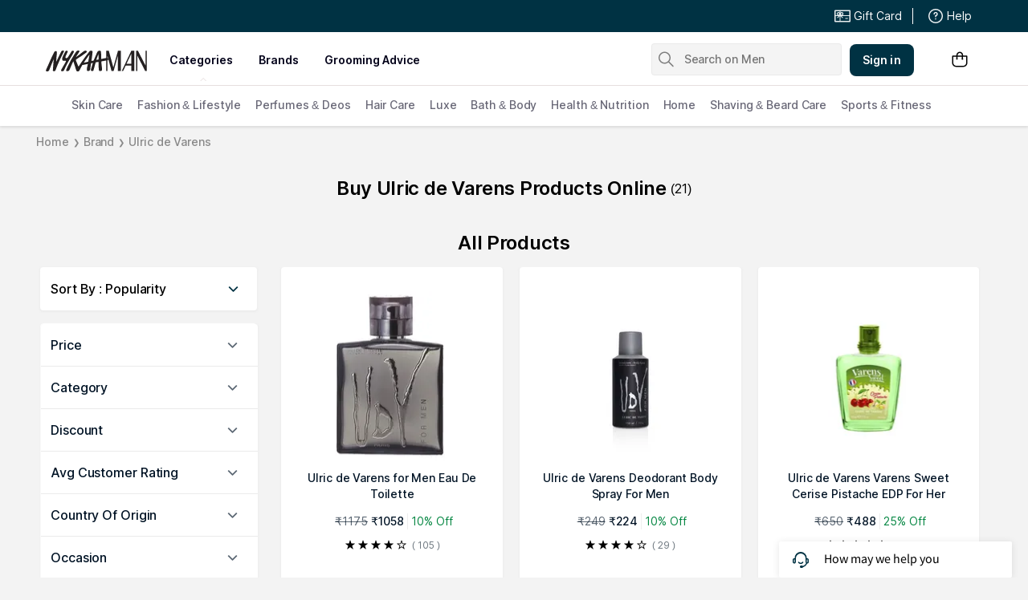

--- FILE ---
content_type: text/html; charset=utf-8
request_url: https://www.nykaaman.com/brands/ulric-de-varens/c/1142?dir=desc&order=popularity&root=bsearch_brand,ulric+de+varens&ptype=brand&id=1142
body_size: 37280
content:
<!doctype html><html lang="en"><head><meta charSet="utf-8"/><meta name="viewport" content="width=device-width,initial-scale=1.0,maximum-scale=5.0"/><meta name="theme-color" content="#fff"/><meta name="author" content="NykaaFrontendTeam"/><link rel="icon" href="//images-static.naikaa.com/media/wysiwyg/uiTools/2025-3/favicon_nykaaman.jpg" type="image/x-icon"/><title data-react-helmet="true">Shop For Genuine Ulric de Varens Products At Best Price Online</title><meta data-react-helmet="true" property="og:title" content="Shop For Genuine Ulric de Varens Products At Best Price Online"/><meta data-react-helmet="true" property="twitter:title" content="Shop For Genuine Ulric de Varens Products At Best Price Online"/><meta data-react-helmet="true" name="description" content="Shop genuine Ulric de Varens collection at best price online from NykaaMan. Explore wide range of style &amp; designs with convenience of COD and easy returns!"/><meta data-react-helmet="true" name="og:description" content="Shop genuine Ulric de Varens collection at best price online from NykaaMan. Explore wide range of style &amp; designs with convenience of COD and easy returns!"/><meta data-react-helmet="true" name="twitter:description" content="Shop genuine Ulric de Varens collection at best price online from NykaaMan. Explore wide range of style &amp; designs with convenience of COD and easy returns!"/><meta data-react-helmet="true" property="og:type" content="website"/><meta data-react-helmet="true" property="twitter:card" content="summary_large_image"/><meta data-react-helmet="true" property="og:site_name" content="Nykaa Man"/><meta data-react-helmet="true" property="og:url" content="https://www.nykaaman.com/brands/ulric-de-varens/c/1142"/><meta data-react-helmet="true" property="al:android:url" content="https://www.nykaaman.com/category?category_id=1142"/><meta data-react-helmet="true" property="al:android:package" content="com.fsn.nykaa.man"/><meta data-react-helmet="true" property="al:android:app_name" content="Nykaa Man-Premium Shopping App"/><meta data-react-helmet="true" property="al:ios:url" content="nykaaman://category?type=category&amp;category_id=1142"/><meta data-react-helmet="true" property="al:ios:app_store_id" content="1423089781"/><meta data-react-helmet="true" property="al:ios:app_name" content="Nykaa Man-Men&#x27;s Grooming Store"/><link data-react-helmet="true" rel="canonical" href="https://www.nykaaman.com/brands/ulric-de-varens/c/1142"/><link data-react-helmet="true" rel="preload" as="font" href="//asset.nykaaman.com/dstatic/assets/Inter.3fb4b486ce..woff2" crossorigin=""/><link rel="preconnect" href="//images-static.nykaa.com"/><link rel="preconnect" href="//cdn.nykaa.com"/><link rel="preconnect" href="//cdn.naikaa.com"/><link rel="preconnect" href="//cdn.last9.io"/><script type="text/javascript">var _nTime = Date.now();window.NYKAA_WEB_INTERFACE = {}</script><script defer="" src="https://cdn.last9.io/rum-sdk/builds/1.3.8/l9.umd.js"></script></head><body><div id="app"><style data-emotion-css="aij35q">html{line-height:1.15;-webkit-text-size-adjust:100%;}body{margin:0;}main{display:block;}h1{font-size:2em;margin:0.67em 0;}hr{box-sizing:content-box;height:0;overflow:visible;}pre{font-family:monospace,monospace;font-size:1em;}a{background-color:transparent;}abbr[title]{border-bottom:none;-webkit-text-decoration:underline;text-decoration:underline;-webkit-text-decoration:underline dotted;text-decoration:underline dotted;}b,strong{font-weight:bolder;}code,kbd,samp{font-family:monospace,monospace;font-size:1em;}small{font-size:80%;}sub,sup{font-size:75%;line-height:0;position:relative;vertical-align:baseline;}sub{bottom:-0.25em;}sup{top:-0.5em;}img{border-style:none;}button,input,optgroup,select,textarea{font-family:inherit;font-size:100%;line-height:1.15;margin:0;}button,input{overflow:visible;}button,select{text-transform:none;}button,[type="button"],[type="reset"],[type="submit"]{-webkit-appearance:button;}button::-moz-focus-inner,[type="button"]::-moz-focus-inner,[type="reset"]::-moz-focus-inner,[type="submit"]::-moz-focus-inner{border-style:none;padding:0;}button:-moz-focusring,[type="button"]:-moz-focusring,[type="reset"]:-moz-focusring,[type="submit"]:-moz-focusring{outline:1px dotted ButtonText;}fieldset{padding:0.35em 0.75em 0.625em;}legend{box-sizing:border-box;color:inherit;display:table;max-width:100%;padding:0;white-space:normal;}progress{vertical-align:baseline;}textarea{overflow:auto;}[type="checkbox"],[type="radio"]{box-sizing:border-box;padding:0;}[type="number"]::-webkit-inner-spin-button,[type="number"]::-webkit-outer-spin-button{height:auto;}[type="search"]{-webkit-appearance:textfield;outline-offset:-2px;}[type="search"]::-webkit-search-decoration{-webkit-appearance:none;}::-webkit-file-upload-button{-webkit-appearance:button;font:inherit;}details{display:block;}summary{display:list-item;}template{display:none;}[hidden]{display:none;}*{margin:0;padding:0;box-sizing:border-box;-webkit-tap-highlight-color:transparent;}@font-face{font-family:"Source Sans Pro";src:url("//asset.nykaaman.com/dstatic/assets/ssp-l.8d763566e2..woff2") format("woff2");font-weight:400;font-style:normal;font-display:swap;}@font-face{font-family:"Source Sans Pro";src:url("//asset.nykaaman.com/dstatic/assets/ssp-m.0d9bd96610..woff2") format("woff2");font-weight:500;font-style:normal;font-display:swap;}@font-face{font-family:"Source Sans Pro";src:url("//asset.nykaaman.com/dstatic/assets/ssp-b.80ce797aac..woff2") format("woff2");font-weight:600;font-style:normal;font-display:swap;}@font-face{font-family:"Inter";src:url("//asset.nykaaman.com/dstatic/assets/Inter.3fb4b486ce..woff2") format("woff2");font-weight:400;font-style:normal;font-display:swap;}@font-face{font-family:"Inter";src:url("//asset.nykaaman.com/dstatic/assets/Inter.3fb4b486ce..woff2") format("woff2");font-weight:500;font-style:normal;font-display:swap;}@font-face{font-family:"Inter";src:url("//asset.nykaaman.com/dstatic/assets/Inter.3fb4b486ce..woff2") format("woff2");font-weight:600;font-style:normal;font-display:swap;}body{font-family:"Inter",Roboto,Arial,sans-serif;background-color:#f3f3f3;font-size:14px;line-height:1;}body.overflow-hidden{overflow:hidden;}:focus{outline:0;}ol,ul{list-style:none;}</style><style data-emotion-css="ivzcu9">.css-ivzcu9{position:relative;height:157px;}</style><header class="css-ivzcu9 e1e0j9zy0"><style data-emotion-css="1qef9x9">.css-1qef9x9{background:#fff;position:fixed;z-index:10;box-shadow:0 2px 3px 0 rgba(0,0,0,0.1);width:100%;left:0;right:0;}</style><div id="header_id" class="css-1qef9x9 e1e0j9zy1"><style data-emotion-css="be2ift">.css-be2ift{height:40px;}</style><div class="css-be2ift"></div><style data-emotion-css="uhagyq">.css-uhagyq{border-bottom:solid 1px #e6dede;width:100%;}</style><div class="css-uhagyq e1e0j9zy3"><style data-emotion-css="2o3va">.css-2o3va{padding-top:4px;display:-webkit-box;display:-webkit-flex;display:-ms-flexbox;display:flex;-webkit-flex-direction:row;-ms-flex-direction:row;flex-direction:row;-webkit-align-items:center;-webkit-box-align:center;-ms-flex-align:center;align-items:center;max-width:83.25em;margin:0 auto;}</style><div class="css-2o3va e1e0j9zy2"><style data-emotion-css="e11zu">.css-e11zu{width:85%;}.css-e11zu ul > li > ul{display:none;width:1140px;background:#ffffff;position:absolute;z-index:7;left:0;padding-top:20px;margin-top:-12px;border-bottom-left-radius:3px;border-bottom-right-radius:3px;}.css-e11zu ul:hover li ul{display:block;}</style><div class="megaMenu_main css-e11zu"><style data-emotion-css="1deqp08">.css-1deqp08{position:relative;z-index:5;line-height:62px;display:-webkit-box;display:-webkit-flex;display:-ms-flexbox;display:flex;}</style><div id="headerMenu" class="css-1deqp08"><style data-emotion-css="1xqu1v8">.css-1xqu1v8{display:inline-block;vertical-align:middle;height:50px;width:14.5%;background-size:cover;}.css-1xqu1v8 svg{vertical-align:middle;}</style><a href="/?root=logo" class="logo css-1xqu1v8" title="logo"><svg width="126" height="26" viewBox="0 0 126 26" fill="none" xmlns="http://www.w3.org/2000/svg"><path d="M124.313 0.146484V18.9293L114.639 0.146484L112.48 0.151815V25.587H114.025V6.39912L123.861 25.5906L125.833 25.5941V0.150036H124.313V0.146484Z" fill="#242021"></path><path d="M89.9408 0.150391L84.1291 20.9836L78.4646 0.271213L78.4317 0.150391H75.1406V25.5874H76.6416V6.04055L81.8422 25.4665L81.8751 25.5874H84.4632L89.8681 5.96059V25.5874H93.4604V0.150391H89.9391H89.9408Z" fill="#242021"></path><path d="M106.577 0.150391L94.5645 25.6087H96.2403L99.5054 18.7839H106.453L106.434 25.6087H110.163V0.150391H106.577ZM106.543 3.85862L106.482 16.5487H100.499L106.539 3.85862H106.541H106.543Z" fill="#242021"></path><path d="M34.48 2.9206C34.8089 2.28983 35.5655 1.02651 34.6323 0.552103C34.0853 0.274918 33.3443 0.104344 32.7782 0.40285C32.3038 0.653382 31.9559 1.158 31.7239 1.62175L28.1316 7.42307C27.5517 8.24929 26.9994 9.28874 25.8066 9.42378C25.0189 9.51262 24.4458 9.17146 24.4597 8.44829C24.4735 7.71624 24.8908 6.72122 25.2145 6.09045C26.1494 4.26921 26.2671 3.64733 27.1742 1.83497C28.0398 0.104344 25.1972 -0.29189 24.4909 0.960769C23.9853 1.85629 23.0193 3.54072 22.7943 4.10752C22.3892 5.13453 19.3786 10.0528 20.6874 12.0019C22.3701 14.2016 26.8297 10.7368 24.5428 14.7365C22.7042 17.9507 21.5478 19.7862 19.9395 22.7641C19.5915 23.4074 19.1552 24.0435 19.0375 24.7879C18.8696 25.8505 20.2961 25.8434 20.9072 25.7972C22.0031 25.7137 22.5138 25.2002 22.9553 24.1785C23.1838 23.649 23.5075 22.988 23.7412 22.4639C25.8585 17.7304 28.1039 13.6277 30.8877 9.04353C32.1982 6.88647 33.3841 5.01548 34.48 2.91883M22.5363 1.34634C23.369 -0.302548 20.6666 0.164757 20.6666 0.164757C19.6867 0.164757 19.2522 1.37121 19.0531 1.72125L16.1152 7.65406C15.5578 8.62776 13.7435 12.8264 13.1289 13.761C13.0856 12.8175 13.141 10.9234 13.1704 10.4721C13.2899 8.68106 13.4111 7.33068 13.5911 5.68179C13.7296 4.40958 13.9927 2.97569 13.7348 1.70526C13.5755 0.912796 13.321 0.854162 12.2148 0.735115C11.0653 0.610737 10.2689 2.33959 9.8863 3.14626C8.4719 6.13665 6.89648 9.06841 5.64135 12.1281C5.27606 13.0183 4.81383 13.9102 4.44162 14.7987C3.99496 15.863 3.56735 16.922 3.07915 17.9685C2.56152 19.0772 0.935902 22.6824 0.475398 23.8143C-0.0266556 25.0527 -0.132259 26.0513 1.88807 25.998C2.19969 25.9909 2.91122 26.0744 3.78029 25.1078C4.45893 24.3526 4.59743 23.6454 5.006 22.5989C6.45329 18.8871 7.46259 16.4156 9.04146 12.7464C9.19901 12.3804 9.55044 11.3427 9.90014 10.5254C9.88283 11.6768 9.69413 13.0574 9.62142 13.9689C9.35827 17.3004 9.16611 20.5254 8.88392 23.8267C8.84583 24.2691 8.72985 24.8004 8.93413 25.2179C9.13668 25.6302 9.63008 25.7403 10.0438 25.7919C11.6573 25.9926 11.8235 25.1753 12.3256 24.0328C12.7705 23.0218 13.0458 22.1956 13.4457 21.1668C14.6852 17.9863 15.994 14.8342 17.4396 11.7479C17.8084 10.9607 18.1823 10.1754 18.5805 9.40422C19.3128 7.97921 19.9239 6.63238 20.7237 5.05457C21.3175 3.88542 21.8992 2.60966 22.5346 1.35167M65.7388 11.0336C65.7371 11.0727 65.7336 11.1118 65.7319 11.1508C64.6638 11.3605 63.6614 11.5595 62.8546 11.7194C63.883 9.00089 64.9529 5.66757 65.5813 3.9867C65.5363 5.22869 65.796 9.7898 65.7388 11.0318M52.869 13.9227C52.8672 13.9333 52.8603 13.944 52.8482 13.9547C50.627 14.4593 48.5202 14.9372 47.355 15.202C48.5323 13.1924 53.6826 5.87013 54.479 5.01015C54.0479 7.27382 53.3312 11.4884 52.869 13.9227ZM77.7535 10.2997C77.5769 8.395 75.0164 9.35092 73.4895 9.64054C72.9147 9.75071 71.1524 10.0919 69.1251 10.4863C69.0472 8.33991 69.0835 8.7699 69.0541 7.46394C69.0108 5.56807 68.9 4.10041 68.7962 2.4231C68.7304 1.36944 68.585 -0.0804491 66.7308 0.187851C64.5945 0.497018 64.2292 1.59332 63.6614 2.91883C62.176 6.3783 62.2158 6.39429 60.5244 10.2376C60.398 10.5272 59.7696 12.0854 59.6692 12.384C59.5965 12.4053 59.4649 12.4408 59.2987 12.487C58.6114 12.6434 57.77 12.8353 56.849 13.0432L56.8629 12.9508C57.0758 11.1899 57.3476 9.43621 57.5883 7.67893C57.8064 6.07624 58.0349 3.47142 58.2219 1.86517C58.421 0.141654 56.4751 0.186078 56.4751 0.186078C55.2892 0.113228 54.827 0.473921 54.0826 1.46716C52.7928 3.18713 51.2399 5.04391 49.8636 6.93622C47.3741 10.3584 45.5338 12.9454 43.2711 16.3747C42.615 17.3697 41.6039 18.8925 40.7349 20.0669C40.1532 18.8729 39.6529 17.5669 39.1647 16.3729C38.4652 14.6601 37.9441 13.5958 37.5996 12.455C37.2967 11.4529 37.6602 11.3161 38.3856 10.7528C40.4683 9.13593 42.8123 8.02363 44.9383 6.46892C46.4427 5.36906 48.257 4.15372 49.732 3.00767C49.732 3.00767 50.5942 2.48706 51.0564 1.83319C51.6467 1.00164 49.9882 0.152318 49.9882 0.152318C49.0568 0.00128791 48.5253 0.218058 47.8761 0.521894C47.2027 0.838168 46.3388 1.53824 45.7571 2.00376C44.5072 3.00411 42.9127 4.19103 41.6628 5.19316C40.1341 6.41917 39.1006 7.16898 37.4282 8.19066L41.6853 1.65018C43.0755 -0.19061 39.3949 -0.711218 37.9805 1.22907C36.6682 2.97036 35.7905 4.49664 34.7552 6.07446C32.2848 9.84488 30.2679 13.7947 28.2424 17.9454C27.472 19.5232 26.7241 21.1828 26.0161 22.8157C25.6733 23.6064 24.6899 25.4365 26.0541 25.6106C28.9539 25.982 29.4283 24.5712 30.0827 22.8779C31.163 20.0794 31.5144 19.5605 32.2017 17.8175C32.8647 16.1366 33.353 15.1647 34.1078 13.7255C34.1216 13.7006 34.3467 13.3452 34.3432 13.3417C34.4834 13.6331 35.3629 16.6625 35.4858 17.0001C36.0831 18.6401 37.1495 22.455 37.7468 24.1892C38.1779 25.6266 38.3077 26.0406 40.1895 25.9909C41.1296 25.966 41.5364 25.6017 42.1527 24.3899C42.7691 23.1781 45.4628 18.0609 45.4628 18.0609C46.2626 17.917 47.4208 17.7109 48.1705 17.5812C48.3124 17.5563 48.6084 17.4994 49.0205 17.4177C49.2992 17.3786 49.5433 17.3324 49.7251 17.2791C49.7355 17.2755 49.7459 17.2738 49.7562 17.2702C50.492 17.1227 51.4251 16.9326 52.4604 16.7212C52.2769 17.6647 51.6987 19.7524 51.5965 20.2802C51.5965 20.2802 50.3552 25.241 51.967 25.4898C52.9746 25.6444 53.4905 25.4703 53.4905 25.4703C55.3758 25.2393 55.3966 22.6451 55.3966 22.6451L56.4128 15.9163C57.1555 15.7652 57.8947 15.6142 58.6028 15.4721L56.3903 23.1373C56.0735 24.2247 55.8415 25.6142 57.7302 25.6124C59.2745 25.6941 59.3749 24.6955 59.3749 24.6955C59.4147 24.5427 60.6335 20.4969 60.9399 19.0453C61.1355 18.1106 61.8557 15.7244 62.1518 14.7578C62.9602 14.5979 63.5627 14.4824 63.8484 14.4344C64.1842 14.3775 64.8421 14.2656 65.6852 14.1199C65.6765 15.0065 65.6834 16.2521 65.6956 16.4244C65.8808 19.1341 65.6834 21.9628 66.2253 24.6334C66.3119 25.0598 66.4833 25.6106 67.0096 25.6106C67.6536 25.6106 67.8405 25.5484 68.5123 25.4916C70.4512 25.3263 70.0998 23.299 69.9803 22.0268C69.847 20.6124 69.712 19.4291 69.5198 18.0236C69.3623 16.8687 69.2636 15.3601 69.2428 13.5389C69.2428 13.5282 69.2428 13.5193 69.2411 13.5087C72.4196 12.9596 75.8561 12.3626 76.3651 12.2756C77.2584 12.121 77.9301 12.2009 77.7518 10.2962" fill="#242021"></path></svg></a><style data-emotion-css="1yqek2e">.css-1yqek2e{width:65%;display:-webkit-box;display:-webkit-flex;display:-ms-flexbox;display:flex;-webkit-flex-wrap:wrap;-ms-flex-wrap:wrap;flex-wrap:wrap;}</style><div class="css-1yqek2e"><style data-emotion-css="u6k4jl">.css-u6k4jl{height:100%;position:fixed;background:#00000059;top:108px;left:0;z-index:4;right:0;overflow:hidden;display:none;}</style><div id="black_layer" class="css-u6k4jl"></div><style data-emotion-css="f7ogli">.css-f7ogli{display:inline-block;vertical-align:middle;height:62px;line-height:62px;display:-webkit-box;display:-webkit-flex;display:-ms-flexbox;display:flex;padding:0 10px;}.css-f7ogli .arrBox_h{bottom:19px;}.css-f7ogli :hover .arrBox_h{visibility:visible;}.css-f7ogli li a{cursor:pointer;-webkit-text-decoration:none;text-decoration:none;}</style><ul class="HeaderNav css-f7ogli"><li><style data-emotion-css="1mavm7h">.css-1mavm7h{display:block;font-size:12px;font-weight:500;line-height:16px;-webkit-letter-spacing:0;-moz-letter-spacing:0;-ms-letter-spacing:0;letter-spacing:0;line-height:inherit;text-transform:uppercase;color:#03021a;margin:0 auto;}</style><a id="category" href="/" class="css-1mavm7h">categories</a><div id="category_arrowUp" class="arrBox_h" style="visibility:visible"></div></li></ul><ul class="HeaderNav css-f7ogli"><li><a href="/" class="css-1mavm7h">brands</a><div id="brand_arrowUp" class="arrBox_h"></div><style data-emotion-css="1i40r7m">.css-1i40r7m{padding-top:0 !important;}</style><ul class="hideArr normal-sub css-1i40r7m"><li><style data-emotion-css="40cozi">.css-40cozi{width:360px;float:left;background:#fff;height:510px;border-bottom-left-radius:3px;}</style><section class="allBrandsBox clearfix css-40cozi"><div class="brandSearchWrapper"><div class="brandSearchMain"><div class="SearchIcon"></div><input type="text" id="brandSearchBox" placeholder="search brands"/></div></div><style data-emotion-css="1szil9y">.css-1szil9y{margin-top:0.625rem;padding-left:18px;display:-webkit-box;display:-webkit-flex;display:-ms-flexbox;display:flex;position:relative;height:calc(85% - 10px);}.css-1szil9y .brandsSorting{position:relative;width:50px;text-align:center;}.css-1szil9y .ss-content{right:-20px;}</style><div class="css-1szil9y"><style data-emotion-css="xhvhuv">.css-xhvhuv{width:295px;}</style><div class="brandsNameboxWrapper ss-container css-xhvhuv"><div class="ss-wrapper"><div class="ss-content desktop-header" id="scroller-container"></div></div></div><div class="brandsSorting"><li class="Nav-item"><style data-emotion-css="l34cmx">.css-l34cmx.css-l34cmx{color:rgba(3,2,26,0.6);font-size:12px;font-weight:400;line-height:16px;-webkit-letter-spacing:0;-moz-letter-spacing:0;-ms-letter-spacing:0;letter-spacing:0;}.css-l34cmx:hover{color:#003243;}</style><a class="Nav-link  css-l34cmx" rel="a">*</a></li><li class="Nav-item"><a class="Nav-link  css-l34cmx" rel="a">#</a></li></div></div></section><section class="brandsCategoryBox"><div class="BrandsCategoryHeading"><a href="/" class="brandHeadingbox current_active">Popular</a><a href="/" class="brandHeadingbox ">Luxe</a><a href="/" class="brandHeadingbox ">Only At Nykaa</a><a href="/" class="brandHeadingbox ">New Launches</a></div><div class="BrandsnameWrapper"><style data-emotion-css="1cl68ia">.css-1cl68ia div{display:block;}</style><div class="brand-content css-1cl68ia"></div></div></section></li></ul></li></ul><ul class="HeaderNav css-f7ogli"><li id="groomingAdvice"><a href="/grooming-advice" class="css-1mavm7h">grooming advice</a></li></ul><ul class="HeaderNav css-f7ogli"><li id="style"><a class="css-1mavm7h"></a></li></ul></div><style data-emotion-css="1q0ywzx">.css-1q0ywzx{width:25%;height:40px;display:inline-block;}</style><div class="css-1q0ywzx"><style data-emotion-css="17yggf0">.css-17yggf0{display:-webkit-box;display:-webkit-flex;display:-ms-flexbox;display:flex;-webkit-flex-direction:row;-ms-flex-direction:row;flex-direction:row;-webkit-align-items:center;-webkit-box-align:center;-ms-flex-align:center;align-items:center;background-color:#ffffff;position:-webkit-sticky;position:sticky;top:0;height:60px;z-index:1;}.css-17yggf0.active{width:375px;}</style><div class=" css-17yggf0"><style data-emotion-css="15tfbxh">.css-15tfbxh{border:1px solid rgba(151,151,151,0.1);width:100%;padding:0 2%;display:-webkit-box;display:-webkit-flex;display:-ms-flexbox;display:flex;-webkit-align-items:center;-webkit-box-align:center;-ms-flex-align:center;align-items:center;height:40px;background:rgba(151,151,151,0.1);-webkit-transition:width 0.5s ease-in-out;transition:width 0.5s ease-in-out;position:relative;z-index:10;border-radius:4px;font-size:14px;font-weight:500;line-height:20px;-webkit-letter-spacing:-0.1px;-moz-letter-spacing:-0.1px;-ms-letter-spacing:-0.1px;letter-spacing:-0.1px;}.css-15tfbxh.active{width:375px;border-color:#003243;}</style><div class=" css-15tfbxh"><style data-emotion-css="12yctey">.css-12yctey{border:none;background:transparent;position:absolute;border:none;background:transparent;top:7px;-webkit-align-items:center;-webkit-box-align:center;-ms-flex-align:center;align-items:center;}.css-12yctey svg{opacity:48%;}</style><button type="submit" class="css-12yctey"><svg width="24" height="24" viewBox="0 0 24 24" fill="none" xmlns="http://www.w3.org/2000/svg"><path d="M21.54 19.97L16.3 14.73C17.36 13.44 17.99 11.79 17.99 9.99C17.99 5.85 14.64 2.5 10.5 2.5C6.35 2.5 3 5.85 3 9.99C3 14.13 6.35 17.48 10.49 17.48C12.29 17.48 13.94 16.84 15.23 15.79L20.47 21.03C20.62 21.18 20.81 21.25 21 21.25C21.19 21.25 21.38 21.18 21.53 21.03C21.83 20.74 21.83 20.26 21.54 19.97ZM10.49 15.98C7.19 15.98 4.5 13.29 4.5 9.99C4.5 6.69 7.19 4 10.49 4C13.79 4 16.48 6.69 16.48 9.99C16.48 13.3 13.8 15.98 10.49 15.98Z" fill="black"></path></svg></button><style data-emotion-css="19j7d8y">.css-19j7d8y{padding:0 18px 0 35px;-webkit-align-items:center;-webkit-box-align:center;-ms-flex-align:center;align-items:center;width:100%;}</style><form class="css-19j7d8y"><style data-emotion-css="1upamjb">.css-1upamjb{border:none;background:#f4f4f4;width:100%;font-size:14px;font-weight:500;line-height:20px;-webkit-letter-spacing:-0.1px;-moz-letter-spacing:-0.1px;-ms-letter-spacing:-0.1px;letter-spacing:-0.1px;}.css-1upamjb:focus{outline:none;}</style><input placeholder="Search on Men" name="search-suggestions-nykaa" autoComplete="off" class="css-1upamjb"/></form></div></div></div></div></div><style data-emotion-css="1tny7j1">.css-1tny7j1{display:-webkit-box;display:-webkit-flex;display:-ms-flexbox;display:flex;-webkit-align-items:center;-webkit-box-align:center;-ms-flex-align:center;align-items:center;margin-left:45px;}</style><div class="css-1tny7j1 e1ewpqpu0"><style data-emotion-css="1t6rx6a">.css-1t6rx6a{position:relative;display:-webkit-box;display:-webkit-flex;display:-ms-flexbox;display:flex;margin-right:20px;padding-bottom:8px;padding-top:8px;-webkit-align-items:center;-webkit-box-align:center;-ms-flex-align:center;align-items:center;}.css-1t6rx6a .dropDown_list{display:none;}.css-1t6rx6a:hover .dropDown_list{display:block;position:absolute;top:40px;left:50%;z-index:4;-webkit-transform:translate(-50%,0);-ms-transform:translate(-50%,0);transform:translate(-50%,0);}</style><div class="css-1t6rx6a euw1lbv0"><style data-emotion-css="jgrj0x">.css-jgrj0x{min-width:95px;}.css-jgrj0x:hover dropDown_list{display:none;}</style><div class="css-jgrj0x euw1lbv2"><style data-emotion-css="1x701br">.css-1x701br{position:relative;margin:0;border:none;-webkit-text-decoration:none;text-decoration:none;overflow:hidden;background:none;cursor:pointer;display:-webkit-box;display:-webkit-flex;display:-ms-flexbox;display:flex;-webkit-box-pack:center;-webkit-justify-content:center;-ms-flex-pack:center;justify-content:center;-webkit-align-items:center;-webkit-box-align:center;-ms-flex-align:center;align-items:center;font-size:14px;font-weight:600;line-height:20px;-webkit-letter-spacing:0.1px;-moz-letter-spacing:0.1px;-ms-letter-spacing:0.1px;letter-spacing:0.1px;border-radius:8px;padding-left:1rem;padding-right:1rem;padding-top:0.625rem;padding-bottom:0.625rem;background-color:#003243;color:#ffffff;}@media(hover:hover){.css-1x701br:hover::before{content:"";position:absolute;top:0;left:0;width:100%;height:100%;background-color:rgba(255,255,255,0.16);}}.css-1x701br:active::before{content:"";position:absolute;top:0;left:0;width:100%;height:100%;background-color:rgba(255,255,255,0.32);}.css-1x701br:disabled{background-color:rgba(111,121,129,0.36);color:rgba(0,19,37,0.36);}.css-1x701br:disabled::before{display:none;}.css-1x701br:focus{outline:none;}.css-1x701br:disabled{cursor:default;}</style><button aria-label="Kebab menu" kind="primary" shape="default" class="css-1x701br">Sign in</button></div></div><div class="css-0 e1ewpqpu1"><style data-emotion-css="45svmx">.css-45svmx{border:none;position:relative;margin-left:10px;background:rgba(255,255,255,0.5);cursor:pointer;}.css-45svmx .cart-count{font-size:12px;font-weight:400;line-height:16px;-webkit-letter-spacing:0;-moz-letter-spacing:0;-ms-letter-spacing:0;letter-spacing:0;border-radius:50%;margin:0;position:absolute;width:20px;height:20px;top:-8px;right:-8px;bottom:auto;left:auto;text-align:center;background:#003243;color:#fff;}</style><button type="button" id="header-bag-icon" class="css-45svmx"><svg width="24" height="24" viewBox="0 0 24 24" fill="none" xmlns="http://www.w3.org/2000/svg"><path d="M20.5 7.2H16.2V6.9C16.3 4.5 14.4 2.5 12 2.5C9.6 2.6 7.8 4.5 7.8 6.9V7.2H3.5C2.9 7.2 2.5 7.6 2.5 8.2V16.4C2.5 19.2 4.7 21.4 7.5 21.4H16.5C19.3 21.4 21.5 19.2 21.5 16.4V8.2C21.5 7.7 21.1 7.2 20.5 7.2ZM9.3 6.9C9.3 5.4 10.5 4.1 12 4C13.5 4.1 14.7 5.4 14.7 6.9V7.2H9.3V6.9ZM20 16.5C20 18.4 18.4 20 16.5 20H7.5C5.6 20 4 18.4 4 16.5V8.7H7.8V10.7C7.6 10.9 7.5 11.2 7.5 11.4C7.5 12 8 12.4 8.5 12.4C9 12.4 9.5 11.9 9.5 11.4C9.5 11.1 9.4 10.9 9.2 10.7V8.7H14.6V10.6C14.4 10.8 14.3 11.1 14.3 11.4C14.3 12 14.7 12.5 15.3 12.5C15.9 12.5 16.4 12.1 16.4 11.5C16.4 11.2 16.3 11 16.1 10.8V8.8H20V16.5Z" fill="black"></path></svg></button></div></div></div></div><style data-emotion-css="auqgrp">.css-auqgrp{width:100%;}.css-auqgrp ul > li > a{-webkit-text-decoration:none;text-decoration:none;}</style><div class="megaMenu_main css-auqgrp"><style data-emotion-css="1uahbf">.css-1uahbf{background:#fff;position:relative;-webkit-transition:all .3s ease-in-out;transition:all .3s ease-in-out;z-index:2;-webkit-transition:all .3s ease-in-out;transition:all .3s ease-in-out;}.css-1uahbf .Addbdr{display:none;}.css-1uahbf .MegaDropdownHeading{display:-webkit-box;display:-webkit-flex;display:-ms-flexbox;display:flex;}.css-1uahbf .subMegaMenu_main{height:50px;}</style><div id="category_navigation" class="css-1uahbf"><style data-emotion-css="12k99am">.css-12k99am{margin:0 auto;}</style><div class="megaMenu_main subMegaMenu_main css-12k99am" id="subheaderMenu"></div></div></div></div></header><style data-emotion-css="e82s8r">.css-e82s8r{-webkit-font-smoothing:antialiased;}</style><div class="css-e82s8r"><style data-emotion-css="lgbws3">.css-lgbws3{width:100%;background:#f3f3f3;}</style><div class="css-lgbws3"><style data-emotion-css="1xsewlh">.css-1xsewlh{max-width:1200px;margin:0px auto;}</style><div class="css-1xsewlh"><style data-emotion-css="1uxnb1o">.css-1uxnb1o{display:-webkit-box;display:-webkit-flex;display:-ms-flexbox;display:flex;list-style:none;padding:10px 0;}</style><ul class="css-1uxnb1o"><style data-emotion-css="hnjjmz">.css-hnjjmz{display:-webkit-box;display:-webkit-flex;display:-ms-flexbox;display:flex;-webkit-align-items:center;-webkit-box-align:center;-ms-flex-align:center;align-items:center;cursor:pointer;color:#888888;font-size:14px;font-weight:500;line-height:20px;-webkit-letter-spacing:-0.1px;-moz-letter-spacing:-0.1px;-ms-letter-spacing:-0.1px;letter-spacing:-0.1px;}.css-hnjjmz.last-list .name{pointer-events:none;}.css-hnjjmz .arrow{font-size:10px;font-weight:400;line-height:12px;-webkit-letter-spacing:0.1px;-moz-letter-spacing:0.1px;-ms-letter-spacing:0.1px;letter-spacing:0.1px;}.css-hnjjmz .name{color:#888888;padding:0 5px;-webkit-text-decoration:initial;text-decoration:initial;}</style><li class=" css-hnjjmz"><a class="name" href="/">Home</a><span class="arrow">❯</span></li><li class=" css-hnjjmz"><a class="name" href="/brands/c/587">Brand</a><span class="arrow">❯</span></li><li class="last-list css-hnjjmz"><a class="name" href="/brands/ulric-de-varens/c/1142">Ulric de Varens</a></li></ul><style data-emotion-css="18v3es3">.css-18v3es3{display:-webkit-box;display:-webkit-flex;display:-ms-flexbox;display:flex;-webkit-box-pack:center;-webkit-justify-content:center;-ms-flex-pack:center;justify-content:center;margin:0;padding:24px 8px 16px 8px;}.css-18v3es3 span{font-size:16px;font-weight:400;line-height:24px;-webkit-letter-spacing:0;-moz-letter-spacing:0;-ms-letter-spacing:0;letter-spacing:0;-webkit-align-self:center;-ms-flex-item-align:center;align-self:center;}</style><div id="title" class="css-18v3es3"><style data-emotion-css="c0pzm0">.css-c0pzm0{margin:0;font-size:24px;font-weight:600;line-height:28px;-webkit-letter-spacing:-0.3px;-moz-letter-spacing:-0.3px;-ms-letter-spacing:-0.3px;letter-spacing:-0.3px;font-stretch:normal;font-style:normal;}</style><h1 class="css-c0pzm0">Buy Ulric de Varens Products Online<!-- --> </h1><span>(<!-- -->21<!-- -->)</span></div><div id="title-listing" class="css-18v3es3"><div class="css-c0pzm0">All Products</div></div><style data-emotion-css="1rx3krf">.css-1rx3krf{display:-webkit-box;display:-webkit-flex;display:-ms-flexbox;display:flex;position:relative;}.css-1rx3krf .product-listing{display:-webkit-box;display:-webkit-flex;display:-ms-flexbox;display:flex;-webkit-flex-direction:column;-ms-flex-direction:column;flex-direction:column;-webkit-flex:1 1 0%;-ms-flex:1 1 0%;flex:1 1 0%;margin:0 10px;}.css-1rx3krf .filters{max-width:270px;min-width:270px;margin:0 10px;}</style><div id="list-wrapper" class="css-1rx3krf"><div class="filters"><style data-emotion-css="12980m9">.css-12980m9{display:-webkit-box;display:-webkit-flex;display:-ms-flexbox;display:flex;-webkit-flex-direction:column;-ms-flex-direction:column;flex-direction:column;-webkit-flex-shrink:0;-ms-flex-negative:0;flex-shrink:0;width:270px;color:#001325;}.css-12980m9 #filter-sort{margin-bottom:16px;}.css-12980m9 .is-affixed .sidebar__inner{bottom:30px;width:270px;}</style><div id="filters-listing" class="css-12980m9"><div id="filter-sort"><style data-emotion-css="ar51ef">.css-ar51ef{width:100%;box-shadow:0 1px 3px rgba(226,226,226,0.25),0 1px 2px rgba(226,226,226,0.5);border-radius:4px;background:#fff;padding:0 22px 0 12px;}</style><div class="css-ar51ef"><div class="css-0"><style data-emotion-css="1goxcmt">.css-1goxcmt{cursor:pointer;height:100%;width:100%;-webkit-box-pack:justify;-webkit-justify-content:space-between;-ms-flex-pack:justify;justify-content:space-between;position:relative;display:-webkit-box;display:-webkit-flex;display:-ms-flexbox;display:flex;border-radius:8px;-webkit-align-items:center;-webkit-box-align:center;-ms-flex-align:center;align-items:center;font-size:16px;font-weight:500;line-height:24px;-webkit-letter-spacing:-0.1px;-moz-letter-spacing:-0.1px;-ms-letter-spacing:-0.1px;letter-spacing:-0.1px;border:solid 1px white;padding:14px 0;min-height:1px;text-transform:capitalize;background:#fff;}.css-1goxcmt.top .arrow-icon{-webkit-transform:rotate(180deg);-ms-transform:rotate(180deg);transform:rotate(180deg);}.css-1goxcmt .arrow-icon{fill:#003243;}</style><button class=" css-1goxcmt"><span class="sort-name">Sort By : popularity</span><svg class="arrow-icon" width="13" height="7" viewBox="0 0 14 8" fill="none" xmlns="http://www.w3.org/2000/svg"><path d="M0.499978 1.24994C0.499217 1.11833 0.524442 0.98787 0.574206 0.866033C0.623971 0.744195 0.697298 0.633379 0.789979 0.539939C0.882942 0.446211 0.993542 0.371816 1.1154 0.321048C1.23726 0.270279 1.36797 0.244141 1.49998 0.244141C1.63199 0.244141 1.7627 0.270279 1.88455 0.321048C2.00641 0.371816 2.11701 0.446211 2.20998 0.539939L6.99998 5.33994L11.79 0.539939C11.9836 0.351635 12.2441 0.247954 12.5141 0.251705C12.7842 0.255456 13.0417 0.366331 13.23 0.559939C13.4183 0.753547 13.522 1.01403 13.5182 1.28408C13.5145 1.55413 13.4036 1.81164 13.21 1.99994L7.70998 7.49994C7.61702 7.59367 7.50641 7.66806 7.38456 7.71883C7.2627 7.7696 7.13199 7.79574 6.99998 7.79574C6.86797 7.79574 6.73726 7.7696 6.6154 7.71883C6.49354 7.66806 6.38294 7.59367 6.28998 7.49994L0.789979 1.99994C0.692368 1.9018 0.616191 1.78447 0.566272 1.65537C0.516353 1.52627 0.493779 1.38821 0.499978 1.24994Z" fill=""></path></svg></button></div></div></div><style data-emotion-css="1cdaj3f">.css-1cdaj3f{width:270px;border:solid 1px white;background-color:#ffffff;border-radius:4px;}.css-1cdaj3f .sidebar__inner{border-radius:4px;width:270px;background-color:#ffffff;z-index:3;box-shadow:0 1px 3px rgba(226,226,226,0.25),0 1px 2px rgba(226,226,226,0.5);}</style><div id="filters-strip" class="css-1cdaj3f"><div class="sidebar__inner"><div><style data-emotion-css="w2222k">.css-w2222k{border-bottom:solid 1px #ebebeb;padding:0 5px 0 12px;}.css-w2222k:last-of-type{border:none;}.css-w2222k #custom-scroll::-webkit-scrollbar-track{-webkit-box-shadow:inset 0 0 3px rgba(0,0,0,0.3);border-radius:10px;background-color:#f5f5f5;}.css-w2222k #custom-scroll::-webkit-scrollbar{width:4px;background-color:#f5f5f5;}.css-w2222k #custom-scroll::-webkit-scrollbar-thumb{border-radius:10px;-webkit-box-shadow:inset 0 0 6px rgba(0,0,0,0.3);background-color:#gray;}</style><div id="first-filter" class="css-w2222k"><style data-emotion-css="pwx4xc">.css-pwx4xc{cursor:pointer;padding:14px 0;padding-right:17px;display:-webkit-box;display:-webkit-flex;display:-ms-flexbox;display:flex;-webkit-box-pack:justify;-webkit-justify-content:space-between;-ms-flex-pack:justify;justify-content:space-between;-webkit-align-items:center;-webkit-box-align:center;-ms-flex-align:center;align-items:center;}.css-pwx4xc .filter-action{display:-webkit-box;display:-webkit-flex;display:-ms-flexbox;display:flex;-webkit-align-items:center;-webkit-box-align:center;-ms-flex-align:center;align-items:center;}.css-pwx4xc .cross-icon,.css-pwx4xc .arrow-icon{fill:#5c6874;}.css-pwx4xc .filter-count{margin-right:16px;font-size:14px;font-weight:500;line-height:20px;-webkit-letter-spacing:-0.1px;-moz-letter-spacing:-0.1px;-ms-letter-spacing:-0.1px;letter-spacing:-0.1px;}.css-pwx4xc .filter-count.active{color:#003243;}.css-pwx4xc .title{text-transform:capitalize;font-size:16px;font-weight:500;line-height:24px;-webkit-letter-spacing:-0.1px;-moz-letter-spacing:-0.1px;-ms-letter-spacing:-0.1px;letter-spacing:-0.1px;color:#001325;}</style><div class="filter-open css-pwx4xc"><span class="title ">Price</span><div class="filter-action"><style data-emotion-css="xdicx1">.css-xdicx1{width:20px;height:2px;display:-webkit-box;display:-webkit-flex;display:-ms-flexbox;display:flex;-webkit-align-items:center;-webkit-box-align:center;-ms-flex-align:center;align-items:center;-webkit-box-pack:center;-webkit-justify-content:center;-ms-flex-pack:center;justify-content:center;}</style><div class="css-xdicx1"><svg class="arrow-icon" width="13" height="7" viewBox="0 0 14 8" fill="none" xmlns="http://www.w3.org/2000/svg"><path d="M0.499978 1.24994C0.499217 1.11833 0.524442 0.98787 0.574206 0.866033C0.623971 0.744195 0.697298 0.633379 0.789979 0.539939C0.882942 0.446211 0.993542 0.371816 1.1154 0.321048C1.23726 0.270279 1.36797 0.244141 1.49998 0.244141C1.63199 0.244141 1.7627 0.270279 1.88455 0.321048C2.00641 0.371816 2.11701 0.446211 2.20998 0.539939L6.99998 5.33994L11.79 0.539939C11.9836 0.351635 12.2441 0.247954 12.5141 0.251705C12.7842 0.255456 13.0417 0.366331 13.23 0.559939C13.4183 0.753547 13.522 1.01403 13.5182 1.28408C13.5145 1.55413 13.4036 1.81164 13.21 1.99994L7.70998 7.49994C7.61702 7.59367 7.50641 7.66806 7.38456 7.71883C7.2627 7.7696 7.13199 7.79574 6.99998 7.79574C6.86797 7.79574 6.73726 7.7696 6.6154 7.71883C6.49354 7.66806 6.38294 7.59367 6.28998 7.49994L0.789979 1.99994C0.692368 1.9018 0.616191 1.78447 0.566272 1.65537C0.516353 1.52627 0.493779 1.38821 0.499978 1.24994Z" fill=""></path></svg></div></div></div></div><div id="" class="css-w2222k"><div class="filter-open css-pwx4xc"><span class="title ">Category</span><div class="filter-action"><div class="css-xdicx1"><svg class="arrow-icon" width="13" height="7" viewBox="0 0 14 8" fill="none" xmlns="http://www.w3.org/2000/svg"><path d="M0.499978 1.24994C0.499217 1.11833 0.524442 0.98787 0.574206 0.866033C0.623971 0.744195 0.697298 0.633379 0.789979 0.539939C0.882942 0.446211 0.993542 0.371816 1.1154 0.321048C1.23726 0.270279 1.36797 0.244141 1.49998 0.244141C1.63199 0.244141 1.7627 0.270279 1.88455 0.321048C2.00641 0.371816 2.11701 0.446211 2.20998 0.539939L6.99998 5.33994L11.79 0.539939C11.9836 0.351635 12.2441 0.247954 12.5141 0.251705C12.7842 0.255456 13.0417 0.366331 13.23 0.559939C13.4183 0.753547 13.522 1.01403 13.5182 1.28408C13.5145 1.55413 13.4036 1.81164 13.21 1.99994L7.70998 7.49994C7.61702 7.59367 7.50641 7.66806 7.38456 7.71883C7.2627 7.7696 7.13199 7.79574 6.99998 7.79574C6.86797 7.79574 6.73726 7.7696 6.6154 7.71883C6.49354 7.66806 6.38294 7.59367 6.28998 7.49994L0.789979 1.99994C0.692368 1.9018 0.616191 1.78447 0.566272 1.65537C0.516353 1.52627 0.493779 1.38821 0.499978 1.24994Z" fill=""></path></svg></div></div></div></div><div id="" class="css-w2222k"><div class="filter-open css-pwx4xc"><span class="title ">Discount</span><div class="filter-action"><div class="css-xdicx1"><svg class="arrow-icon" width="13" height="7" viewBox="0 0 14 8" fill="none" xmlns="http://www.w3.org/2000/svg"><path d="M0.499978 1.24994C0.499217 1.11833 0.524442 0.98787 0.574206 0.866033C0.623971 0.744195 0.697298 0.633379 0.789979 0.539939C0.882942 0.446211 0.993542 0.371816 1.1154 0.321048C1.23726 0.270279 1.36797 0.244141 1.49998 0.244141C1.63199 0.244141 1.7627 0.270279 1.88455 0.321048C2.00641 0.371816 2.11701 0.446211 2.20998 0.539939L6.99998 5.33994L11.79 0.539939C11.9836 0.351635 12.2441 0.247954 12.5141 0.251705C12.7842 0.255456 13.0417 0.366331 13.23 0.559939C13.4183 0.753547 13.522 1.01403 13.5182 1.28408C13.5145 1.55413 13.4036 1.81164 13.21 1.99994L7.70998 7.49994C7.61702 7.59367 7.50641 7.66806 7.38456 7.71883C7.2627 7.7696 7.13199 7.79574 6.99998 7.79574C6.86797 7.79574 6.73726 7.7696 6.6154 7.71883C6.49354 7.66806 6.38294 7.59367 6.28998 7.49994L0.789979 1.99994C0.692368 1.9018 0.616191 1.78447 0.566272 1.65537C0.516353 1.52627 0.493779 1.38821 0.499978 1.24994Z" fill=""></path></svg></div></div></div></div><div id="" class="css-w2222k"><div class="filter-open css-pwx4xc"><span class="title ">Avg Customer Rating</span><div class="filter-action"><div class="css-xdicx1"><svg class="arrow-icon" width="13" height="7" viewBox="0 0 14 8" fill="none" xmlns="http://www.w3.org/2000/svg"><path d="M0.499978 1.24994C0.499217 1.11833 0.524442 0.98787 0.574206 0.866033C0.623971 0.744195 0.697298 0.633379 0.789979 0.539939C0.882942 0.446211 0.993542 0.371816 1.1154 0.321048C1.23726 0.270279 1.36797 0.244141 1.49998 0.244141C1.63199 0.244141 1.7627 0.270279 1.88455 0.321048C2.00641 0.371816 2.11701 0.446211 2.20998 0.539939L6.99998 5.33994L11.79 0.539939C11.9836 0.351635 12.2441 0.247954 12.5141 0.251705C12.7842 0.255456 13.0417 0.366331 13.23 0.559939C13.4183 0.753547 13.522 1.01403 13.5182 1.28408C13.5145 1.55413 13.4036 1.81164 13.21 1.99994L7.70998 7.49994C7.61702 7.59367 7.50641 7.66806 7.38456 7.71883C7.2627 7.7696 7.13199 7.79574 6.99998 7.79574C6.86797 7.79574 6.73726 7.7696 6.6154 7.71883C6.49354 7.66806 6.38294 7.59367 6.28998 7.49994L0.789979 1.99994C0.692368 1.9018 0.616191 1.78447 0.566272 1.65537C0.516353 1.52627 0.493779 1.38821 0.499978 1.24994Z" fill=""></path></svg></div></div></div></div><div id="" class="css-w2222k"><div class="filter-open css-pwx4xc"><span class="title ">Country Of Origin</span><div class="filter-action"><div class="css-xdicx1"><svg class="arrow-icon" width="13" height="7" viewBox="0 0 14 8" fill="none" xmlns="http://www.w3.org/2000/svg"><path d="M0.499978 1.24994C0.499217 1.11833 0.524442 0.98787 0.574206 0.866033C0.623971 0.744195 0.697298 0.633379 0.789979 0.539939C0.882942 0.446211 0.993542 0.371816 1.1154 0.321048C1.23726 0.270279 1.36797 0.244141 1.49998 0.244141C1.63199 0.244141 1.7627 0.270279 1.88455 0.321048C2.00641 0.371816 2.11701 0.446211 2.20998 0.539939L6.99998 5.33994L11.79 0.539939C11.9836 0.351635 12.2441 0.247954 12.5141 0.251705C12.7842 0.255456 13.0417 0.366331 13.23 0.559939C13.4183 0.753547 13.522 1.01403 13.5182 1.28408C13.5145 1.55413 13.4036 1.81164 13.21 1.99994L7.70998 7.49994C7.61702 7.59367 7.50641 7.66806 7.38456 7.71883C7.2627 7.7696 7.13199 7.79574 6.99998 7.79574C6.86797 7.79574 6.73726 7.7696 6.6154 7.71883C6.49354 7.66806 6.38294 7.59367 6.28998 7.49994L0.789979 1.99994C0.692368 1.9018 0.616191 1.78447 0.566272 1.65537C0.516353 1.52627 0.493779 1.38821 0.499978 1.24994Z" fill=""></path></svg></div></div></div></div><div id="" class="css-w2222k"><div class="filter-open css-pwx4xc"><span class="title ">Occasion</span><div class="filter-action"><div class="css-xdicx1"><svg class="arrow-icon" width="13" height="7" viewBox="0 0 14 8" fill="none" xmlns="http://www.w3.org/2000/svg"><path d="M0.499978 1.24994C0.499217 1.11833 0.524442 0.98787 0.574206 0.866033C0.623971 0.744195 0.697298 0.633379 0.789979 0.539939C0.882942 0.446211 0.993542 0.371816 1.1154 0.321048C1.23726 0.270279 1.36797 0.244141 1.49998 0.244141C1.63199 0.244141 1.7627 0.270279 1.88455 0.321048C2.00641 0.371816 2.11701 0.446211 2.20998 0.539939L6.99998 5.33994L11.79 0.539939C11.9836 0.351635 12.2441 0.247954 12.5141 0.251705C12.7842 0.255456 13.0417 0.366331 13.23 0.559939C13.4183 0.753547 13.522 1.01403 13.5182 1.28408C13.5145 1.55413 13.4036 1.81164 13.21 1.99994L7.70998 7.49994C7.61702 7.59367 7.50641 7.66806 7.38456 7.71883C7.2627 7.7696 7.13199 7.79574 6.99998 7.79574C6.86797 7.79574 6.73726 7.7696 6.6154 7.71883C6.49354 7.66806 6.38294 7.59367 6.28998 7.49994L0.789979 1.99994C0.692368 1.9018 0.616191 1.78447 0.566272 1.65537C0.516353 1.52627 0.493779 1.38821 0.499978 1.24994Z" fill=""></path></svg></div></div></div></div><div id="" class="css-w2222k"><div class="filter-open css-pwx4xc"><span class="title ">Fragrance Family</span><div class="filter-action"><div class="css-xdicx1"><svg class="arrow-icon" width="13" height="7" viewBox="0 0 14 8" fill="none" xmlns="http://www.w3.org/2000/svg"><path d="M0.499978 1.24994C0.499217 1.11833 0.524442 0.98787 0.574206 0.866033C0.623971 0.744195 0.697298 0.633379 0.789979 0.539939C0.882942 0.446211 0.993542 0.371816 1.1154 0.321048C1.23726 0.270279 1.36797 0.244141 1.49998 0.244141C1.63199 0.244141 1.7627 0.270279 1.88455 0.321048C2.00641 0.371816 2.11701 0.446211 2.20998 0.539939L6.99998 5.33994L11.79 0.539939C11.9836 0.351635 12.2441 0.247954 12.5141 0.251705C12.7842 0.255456 13.0417 0.366331 13.23 0.559939C13.4183 0.753547 13.522 1.01403 13.5182 1.28408C13.5145 1.55413 13.4036 1.81164 13.21 1.99994L7.70998 7.49994C7.61702 7.59367 7.50641 7.66806 7.38456 7.71883C7.2627 7.7696 7.13199 7.79574 6.99998 7.79574C6.86797 7.79574 6.73726 7.7696 6.6154 7.71883C6.49354 7.66806 6.38294 7.59367 6.28998 7.49994L0.789979 1.99994C0.692368 1.9018 0.616191 1.78447 0.566272 1.65537C0.516353 1.52627 0.493779 1.38821 0.499978 1.24994Z" fill=""></path></svg></div></div></div></div><div id="" class="css-w2222k"><div class="filter-open css-pwx4xc"><span class="title ">Formulation</span><div class="filter-action"><div class="css-xdicx1"><svg class="arrow-icon" width="13" height="7" viewBox="0 0 14 8" fill="none" xmlns="http://www.w3.org/2000/svg"><path d="M0.499978 1.24994C0.499217 1.11833 0.524442 0.98787 0.574206 0.866033C0.623971 0.744195 0.697298 0.633379 0.789979 0.539939C0.882942 0.446211 0.993542 0.371816 1.1154 0.321048C1.23726 0.270279 1.36797 0.244141 1.49998 0.244141C1.63199 0.244141 1.7627 0.270279 1.88455 0.321048C2.00641 0.371816 2.11701 0.446211 2.20998 0.539939L6.99998 5.33994L11.79 0.539939C11.9836 0.351635 12.2441 0.247954 12.5141 0.251705C12.7842 0.255456 13.0417 0.366331 13.23 0.559939C13.4183 0.753547 13.522 1.01403 13.5182 1.28408C13.5145 1.55413 13.4036 1.81164 13.21 1.99994L7.70998 7.49994C7.61702 7.59367 7.50641 7.66806 7.38456 7.71883C7.2627 7.7696 7.13199 7.79574 6.99998 7.79574C6.86797 7.79574 6.73726 7.7696 6.6154 7.71883C6.49354 7.66806 6.38294 7.59367 6.28998 7.49994L0.789979 1.99994C0.692368 1.9018 0.616191 1.78447 0.566272 1.65537C0.516353 1.52627 0.493779 1.38821 0.499978 1.24994Z" fill=""></path></svg></div></div></div></div><div id="" class="css-w2222k"><div class="filter-open css-pwx4xc"><span class="title ">Quantity</span><div class="filter-action"><div class="css-xdicx1"><svg class="arrow-icon" width="13" height="7" viewBox="0 0 14 8" fill="none" xmlns="http://www.w3.org/2000/svg"><path d="M0.499978 1.24994C0.499217 1.11833 0.524442 0.98787 0.574206 0.866033C0.623971 0.744195 0.697298 0.633379 0.789979 0.539939C0.882942 0.446211 0.993542 0.371816 1.1154 0.321048C1.23726 0.270279 1.36797 0.244141 1.49998 0.244141C1.63199 0.244141 1.7627 0.270279 1.88455 0.321048C2.00641 0.371816 2.11701 0.446211 2.20998 0.539939L6.99998 5.33994L11.79 0.539939C11.9836 0.351635 12.2441 0.247954 12.5141 0.251705C12.7842 0.255456 13.0417 0.366331 13.23 0.559939C13.4183 0.753547 13.522 1.01403 13.5182 1.28408C13.5145 1.55413 13.4036 1.81164 13.21 1.99994L7.70998 7.49994C7.61702 7.59367 7.50641 7.66806 7.38456 7.71883C7.2627 7.7696 7.13199 7.79574 6.99998 7.79574C6.86797 7.79574 6.73726 7.7696 6.6154 7.71883C6.49354 7.66806 6.38294 7.59367 6.28998 7.49994L0.789979 1.99994C0.692368 1.9018 0.616191 1.78447 0.566272 1.65537C0.516353 1.52627 0.493779 1.38821 0.499978 1.24994Z" fill=""></path></svg></div></div></div></div><div id="last-filter" class="css-w2222k"><div class="filter-open css-pwx4xc"><span class="title ">Product Label</span><div class="filter-action"><div class="css-xdicx1"><svg class="arrow-icon" width="13" height="7" viewBox="0 0 14 8" fill="none" xmlns="http://www.w3.org/2000/svg"><path d="M0.499978 1.24994C0.499217 1.11833 0.524442 0.98787 0.574206 0.866033C0.623971 0.744195 0.697298 0.633379 0.789979 0.539939C0.882942 0.446211 0.993542 0.371816 1.1154 0.321048C1.23726 0.270279 1.36797 0.244141 1.49998 0.244141C1.63199 0.244141 1.7627 0.270279 1.88455 0.321048C2.00641 0.371816 2.11701 0.446211 2.20998 0.539939L6.99998 5.33994L11.79 0.539939C11.9836 0.351635 12.2441 0.247954 12.5141 0.251705C12.7842 0.255456 13.0417 0.366331 13.23 0.559939C13.4183 0.753547 13.522 1.01403 13.5182 1.28408C13.5145 1.55413 13.4036 1.81164 13.21 1.99994L7.70998 7.49994C7.61702 7.59367 7.50641 7.66806 7.38456 7.71883C7.2627 7.7696 7.13199 7.79574 6.99998 7.79574C6.86797 7.79574 6.73726 7.7696 6.6154 7.71883C6.49354 7.66806 6.38294 7.59367 6.28998 7.49994L0.789979 1.99994C0.692368 1.9018 0.616191 1.78447 0.566272 1.65537C0.516353 1.52627 0.493779 1.38821 0.499978 1.24994Z" fill=""></path></svg></div></div></div></div></div></div></div></div></div><div class="product-listing"><style data-emotion-css="llpqn7">.css-llpqn7{width:100%;position:relative;display:-webkit-box;display:-webkit-flex;display:-ms-flexbox;display:flex;-webkit-flex-wrap:wrap;-ms-flex-wrap:wrap;flex-wrap:wrap;}.css-llpqn7 .product-tip-tile{width:33.33%;padding:0 10px;height:440px;}.css-llpqn7 .productWrapper{padding:0 0.65rem;}</style><div id="product-list-wrap" class="css-llpqn7"><style data-emotion-css="17nge1h">.css-17nge1h{padding:0 0.75rem;margin-bottom:1.5rem;position:relative;height:472px;min-width:250px;width:33.33%;overflow:hidden;}</style><div class="productWrapper css-17nge1h"><style data-emotion-css="ifdzs8">.css-ifdzs8{background:#ffffff;border-radius:4px;box-shadow:0 1px 3px rgb(226 226 226 / 25%),0 1px 2px rgb(226 226 226 / 50%);width:100%;height:100%;overflow:hidden;position:relative;cursor:pointer;}.css-ifdzs8 .hide{display:none;}.css-ifdzs8 .show{display:block;}@media only screen and (min-width:768px) and (max-width:1024px){.css-ifdzs8 .showBottomAction{display:block;}}</style><div class="css-ifdzs8"><style data-emotion-css="d5z3ro">.css-d5z3ro{padding:30px 10.18%;position:relative;display:-webkit-box;display:-webkit-flex;display:-ms-flexbox;display:flex;-webkit-flex-direction:column;-ms-flex-direction:column;flex-direction:column;-webkit-align-items:center;-webkit-box-align:center;-ms-flex-align:center;align-items:center;height:100%;}</style><div class="css-d5z3ro"><style data-emotion-css="wkluxr">.css-wkluxr{margin:14px;position:absolute;top:0px;left:0;z-index:1;text-transform:uppercase;font-weight:600;}</style><div class="css-wkluxr"><style data-emotion-css="ycjyr6">.css-ycjyr6{margin-left:0;padding-left:0;list-style:none;display:-webkit-box;display:-webkit-flex;display:-ms-flexbox;display:flex;margin:0 0 0.5rem;}.css-ycjyr6 li{font-size:12px;font-weight:500;line-height:16px;-webkit-letter-spacing:0;-moz-letter-spacing:0;-ms-letter-spacing:0;letter-spacing:0;margin-right:0.25rem;border:none;display:inline-block;padding:0 0.5rem;}.css-ycjyr6 li.featured{color:#f8649d;}.css-ycjyr6 li.offer{color:#fea838;}.css-ycjyr6 li.new{color:#6dcff6;}.css-ycjyr6 li.bestseller{color:#68a677;}</style><ul class="css-ycjyr6"></ul></div><style data-emotion-css="qlopj4">.css-qlopj4{display:block;padding-top:0;-webkit-text-decoration:none;text-decoration:none;}</style><a target="_blank" rel="noopener noreferrer" class="css-qlopj4" href="/ulric-de-varens-for-men-eau-de-toilette-100ml/p/10378?productId=10378&amp;pps=1"><style data-emotion-css="43m2vm">.css-43m2vm{text-align:center;height:215px;position:relative;display:-webkit-box;display:-webkit-flex;display:-ms-flexbox;display:flex;-webkit-box-pack:center;-webkit-justify-content:center;-ms-flex-pack:center;justify-content:center;margin-bottom:0.5rem;-webkit-align-items:center;-webkit-box-align:center;-ms-flex-align:center;align-items:center;padding:0;}.css-43m2vm .lazy-load-wrap{width:100%;height:100%;}</style><div class="css-43m2vm"><style data-emotion-css="11gn9r6">.css-11gn9r6{width:100%;max-height:215px;}</style><img src="https://images-static.nykaa.com/media/catalog/product/tr:w-220,h-220,cm-pad_resize/d/b/db992ab81669.jpg" alt="Ulric de Varens for Men Eau De Toilette" class="css-11gn9r6"/></div><style data-emotion-css="1rd7vky">.css-1rd7vky{padding:0;display:-webkit-box;display:-webkit-flex;display:-ms-flexbox;display:flex;-webkit-flex-direction:column;-ms-flex-direction:column;flex-direction:column;-webkit-align-items:center;-webkit-box-align:center;-ms-flex-align:center;align-items:center;width:100%;}</style><div class="css-1rd7vky"><style data-emotion-css="xrzmfa">.css-xrzmfa{font-size:14px;font-weight:500;line-height:20px;-webkit-letter-spacing:-0.1px;-moz-letter-spacing:-0.1px;-ms-letter-spacing:-0.1px;letter-spacing:-0.1px;overflow:hidden;height:42px;margin-bottom:0.75rem;text-align:center;color:#001325;text-overflow:ellipsis;}</style><div class="css-xrzmfa">Ulric de Varens for Men Eau De Toilette</div><style data-emotion-css="1d0jf8e">.css-1d0jf8e{line-height:20px;margin-bottom:0.75rem;display:-webkit-inline-box;display:-webkit-inline-flex;display:-ms-inline-flexbox;display:inline-flex;-webkit-align-items:center;-webkit-box-align:center;-ms-flex-align:center;align-items:center;-webkit-box-pack:center;-webkit-justify-content:center;-ms-flex-pack:center;justify-content:center;-webkit-flex-wrap:wrap;-ms-flex-wrap:wrap;flex-wrap:wrap;}</style><div class="css-1d0jf8e"><style data-emotion-css="17x46n5">.css-17x46n5{margin-right:0.25rem;color:rgba(0,19,37,0.64);font-size:14px;font-weight:400;line-height:20px;-webkit-letter-spacing:0;-moz-letter-spacing:0;-ms-letter-spacing:0;letter-spacing:0;}.css-17x46n5 span{-webkit-text-decoration-line:line-through;text-decoration-line:line-through;padding-left:0.25rem;font-size:14px;font-weight:400;line-height:20px;-webkit-letter-spacing:0;-moz-letter-spacing:0;-ms-letter-spacing:0;letter-spacing:0;}</style><span class="css-17x46n5"><span>₹1175</span></span><style data-emotion-css="111z9ua">.css-111z9ua{color:#001325;font-size:14px;font-weight:500;line-height:20px;-webkit-letter-spacing:-0.1px;-moz-letter-spacing:-0.1px;-ms-letter-spacing:-0.1px;letter-spacing:-0.1px;}</style><span class="css-111z9ua">₹1058</span><style data-emotion-css="cjd9an">.css-cjd9an{color:#068743;margin-left:4px;padding-left:4px;border-left:1px solid #eeeeee;font-size:14px;font-weight:400;line-height:20px;-webkit-letter-spacing:0;-moz-letter-spacing:0;-ms-letter-spacing:0;letter-spacing:0;}</style><span class="css-cjd9an">10% Off</span></div><style data-emotion-css="wskh5y">.css-wskh5y{margin-bottom:0.75rem;display:-webkit-box;display:-webkit-flex;display:-ms-flexbox;display:flex;-webkit-box-pack:center;-webkit-justify-content:center;-ms-flex-pack:center;justify-content:center;-webkit-align-items:center;-webkit-box-align:center;-ms-flex-align:center;align-items:center;}.css-wskh5y .star-wrap{display:inline-block;margin-right:0.125rem;}</style><div class="css-wskh5y"><span class="star-wrap"><svg xmlns="http://www.w3.org/2000/svg" width="14" height="14" viewBox="0 0 24 24" fill="none"><path fill-rule="evenodd" clip-rule="evenodd" d="M12 17.42L6.25 21.54C6.1816 21.5921 6.09823 21.6207 6.01227 21.6217C5.9263 21.6227 5.8423 21.596 5.77272 21.5455C5.70314 21.495 5.65169 21.4234 5.62598 21.3413C5.60027 21.2593 5.60168 21.1712 5.63 21.09L7.77 14.35L2.08 10.15C2.01515 10.0984 1.96747 10.0283 1.94325 9.94905C1.91902 9.86979 1.91938 9.78505 1.94429 9.706C1.9692 9.62695 2.01747 9.5573 2.08276 9.50624C2.14805 9.45518 2.22728 9.42511 2.31 9.41999L9.38 9.36999L11.62 2.65999C11.6463 2.57996 11.6972 2.51028 11.7654 2.46088C11.8337 2.41148 11.9158 2.38489 12 2.38489C12.0842 2.38489 12.1663 2.41148 12.2346 2.46088C12.3028 2.51028 12.3537 2.57996 12.38 2.65999L14.62 9.36999L21.69 9.41999C21.7727 9.42511 21.852 9.45518 21.9172 9.50624C21.9825 9.5573 22.0308 9.62695 22.0557 9.706C22.0806 9.78505 22.081 9.86979 22.0568 9.94905C22.0325 10.0283 21.9848 10.0984 21.92 10.15L16.23 14.35L18.37 21.09C18.3983 21.1712 18.3997 21.2593 18.374 21.3413C18.3483 21.4234 18.2969 21.495 18.2273 21.5455C18.1577 21.596 18.0737 21.6227 17.9877 21.6217C17.9018 21.6207 17.8184 21.5921 17.75 21.54L12 17.42Z" fill="black"></path></svg></span><span class="star-wrap"><svg xmlns="http://www.w3.org/2000/svg" width="14" height="14" viewBox="0 0 24 24" fill="none"><path fill-rule="evenodd" clip-rule="evenodd" d="M12 17.42L6.25 21.54C6.1816 21.5921 6.09823 21.6207 6.01227 21.6217C5.9263 21.6227 5.8423 21.596 5.77272 21.5455C5.70314 21.495 5.65169 21.4234 5.62598 21.3413C5.60027 21.2593 5.60168 21.1712 5.63 21.09L7.77 14.35L2.08 10.15C2.01515 10.0984 1.96747 10.0283 1.94325 9.94905C1.91902 9.86979 1.91938 9.78505 1.94429 9.706C1.9692 9.62695 2.01747 9.5573 2.08276 9.50624C2.14805 9.45518 2.22728 9.42511 2.31 9.41999L9.38 9.36999L11.62 2.65999C11.6463 2.57996 11.6972 2.51028 11.7654 2.46088C11.8337 2.41148 11.9158 2.38489 12 2.38489C12.0842 2.38489 12.1663 2.41148 12.2346 2.46088C12.3028 2.51028 12.3537 2.57996 12.38 2.65999L14.62 9.36999L21.69 9.41999C21.7727 9.42511 21.852 9.45518 21.9172 9.50624C21.9825 9.5573 22.0308 9.62695 22.0557 9.706C22.0806 9.78505 22.081 9.86979 22.0568 9.94905C22.0325 10.0283 21.9848 10.0984 21.92 10.15L16.23 14.35L18.37 21.09C18.3983 21.1712 18.3997 21.2593 18.374 21.3413C18.3483 21.4234 18.2969 21.495 18.2273 21.5455C18.1577 21.596 18.0737 21.6227 17.9877 21.6217C17.9018 21.6207 17.8184 21.5921 17.75 21.54L12 17.42Z" fill="black"></path></svg></span><span class="star-wrap"><svg xmlns="http://www.w3.org/2000/svg" width="14" height="14" viewBox="0 0 24 24" fill="none"><path fill-rule="evenodd" clip-rule="evenodd" d="M12 17.42L6.25 21.54C6.1816 21.5921 6.09823 21.6207 6.01227 21.6217C5.9263 21.6227 5.8423 21.596 5.77272 21.5455C5.70314 21.495 5.65169 21.4234 5.62598 21.3413C5.60027 21.2593 5.60168 21.1712 5.63 21.09L7.77 14.35L2.08 10.15C2.01515 10.0984 1.96747 10.0283 1.94325 9.94905C1.91902 9.86979 1.91938 9.78505 1.94429 9.706C1.9692 9.62695 2.01747 9.5573 2.08276 9.50624C2.14805 9.45518 2.22728 9.42511 2.31 9.41999L9.38 9.36999L11.62 2.65999C11.6463 2.57996 11.6972 2.51028 11.7654 2.46088C11.8337 2.41148 11.9158 2.38489 12 2.38489C12.0842 2.38489 12.1663 2.41148 12.2346 2.46088C12.3028 2.51028 12.3537 2.57996 12.38 2.65999L14.62 9.36999L21.69 9.41999C21.7727 9.42511 21.852 9.45518 21.9172 9.50624C21.9825 9.5573 22.0308 9.62695 22.0557 9.706C22.0806 9.78505 22.081 9.86979 22.0568 9.94905C22.0325 10.0283 21.9848 10.0984 21.92 10.15L16.23 14.35L18.37 21.09C18.3983 21.1712 18.3997 21.2593 18.374 21.3413C18.3483 21.4234 18.2969 21.495 18.2273 21.5455C18.1577 21.596 18.0737 21.6227 17.9877 21.6217C17.9018 21.6207 17.8184 21.5921 17.75 21.54L12 17.42Z" fill="black"></path></svg></span><span class="star-wrap"><svg xmlns="http://www.w3.org/2000/svg" width="14" height="14" viewBox="0 0 24 24" fill="none"><path fill-rule="evenodd" clip-rule="evenodd" d="M12 17.42L6.25 21.54C6.1816 21.5921 6.09823 21.6207 6.01227 21.6217C5.9263 21.6227 5.8423 21.596 5.77272 21.5455C5.70314 21.495 5.65169 21.4234 5.62598 21.3413C5.60027 21.2593 5.60168 21.1712 5.63 21.09L7.77 14.35L2.08 10.15C2.01515 10.0984 1.96747 10.0283 1.94325 9.94905C1.91902 9.86979 1.91938 9.78505 1.94429 9.706C1.9692 9.62695 2.01747 9.5573 2.08276 9.50624C2.14805 9.45518 2.22728 9.42511 2.31 9.41999L9.38 9.36999L11.62 2.65999C11.6463 2.57996 11.6972 2.51028 11.7654 2.46088C11.8337 2.41148 11.9158 2.38489 12 2.38489C12.0842 2.38489 12.1663 2.41148 12.2346 2.46088C12.3028 2.51028 12.3537 2.57996 12.38 2.65999L14.62 9.36999L21.69 9.41999C21.7727 9.42511 21.852 9.45518 21.9172 9.50624C21.9825 9.5573 22.0308 9.62695 22.0557 9.706C22.0806 9.78505 22.081 9.86979 22.0568 9.94905C22.0325 10.0283 21.9848 10.0984 21.92 10.15L16.23 14.35L18.37 21.09C18.3983 21.1712 18.3997 21.2593 18.374 21.3413C18.3483 21.4234 18.2969 21.495 18.2273 21.5455C18.1577 21.596 18.0737 21.6227 17.9877 21.6217C17.9018 21.6207 17.8184 21.5921 17.75 21.54L12 17.42Z" fill="black"></path></svg></span><span class="star-wrap"><svg xmlns="http://www.w3.org/2000/svg" width="14" height="14" viewBox="0 0 24 24" fill="none"><path d="M12 6.24997L13.19 9.82997L13.53 10.83H14.6H18.38L15.38 13.07L14.52 13.71L14.84 14.71L15.98 18.31L12.91 16.11L12 15.56L11.13 16.18L8.06001 18.38L9.20001 14.78L9.52001 13.78L8.66001 13.14L5.66001 10.9H9.43001H10.51L10.85 9.89997L12 6.24997ZM12 2.36997C11.916 2.36806 11.8337 2.39331 11.7652 2.44195C11.6968 2.4906 11.6458 2.56005 11.62 2.63997L9.38001 9.34998L2.31001 9.40997C2.2269 9.41202 2.1465 9.43991 2.07997 9.48976C2.01345 9.53961 1.96411 9.60895 1.93881 9.68814C1.91352 9.76732 1.91352 9.85243 1.93883 9.93161C1.96413 10.0108 2.01348 10.0801 2.08001 10.13L7.77001 14.33L5.63001 21.07C5.61093 21.1306 5.60657 21.1948 5.61727 21.2575C5.62798 21.3201 5.65344 21.3792 5.69155 21.4301C5.72967 21.4809 5.77934 21.5219 5.83646 21.5497C5.89358 21.5775 5.95649 21.5913 6.02001 21.59C6.10177 21.589 6.18156 21.5647 6.25001 21.52L12 17.41L17.75 21.52C17.8185 21.5647 17.8982 21.589 17.98 21.59C18.0435 21.5913 18.1064 21.5775 18.1636 21.5497C18.2207 21.5219 18.2703 21.4809 18.3085 21.4301C18.3466 21.3792 18.372 21.3201 18.3827 21.2575C18.3934 21.1948 18.3891 21.1306 18.37 21.07L16.23 14.33L21.92 10.13C21.9865 10.0801 22.0359 10.0108 22.0612 9.93161C22.0865 9.85243 22.0865 9.76732 22.0612 9.68814C22.0359 9.60895 21.9866 9.53961 21.92 9.48976C21.8535 9.43991 21.7731 9.41202 21.69 9.40997L14.62 9.34998L12.38 2.63997C12.3542 2.56005 12.3033 2.4906 12.2348 2.44195C12.1663 2.39331 12.084 2.36806 12 2.36997Z" fill="black"></path></svg></span><style data-emotion-css="1qbvrhp">.css-1qbvrhp{font-size:12px;font-weight:400;line-height:16px;-webkit-letter-spacing:0;-moz-letter-spacing:0;-ms-letter-spacing:0;letter-spacing:0;color:#6f7981;margin-left:0.25rem;}</style><span class="css-1qbvrhp">(<!-- --> <!-- -->105<!-- --> <!-- -->)</span></div><style data-emotion-css="i9shm8">.css-i9shm8{position:absolute;left:0;right:0;bottom:0;display:-webkit-box;display:-webkit-flex;display:-ms-flexbox;display:flex;-webkit-flex-direction:column;-ms-flex-direction:column;flex-direction:column;-webkit-align-items:center;-webkit-box-align:center;-ms-flex-align:center;align-items:center;-webkit-box-pack:center;-webkit-justify-content:center;-ms-flex-pack:center;justify-content:center;height:50px;}</style><div class="css-i9shm8"></div></div></a></div><div class="showBottomAction hide"><style data-emotion-css="1hd8apt">.css-1hd8apt{height:50px;position:absolute;left:0;bottom:0;right:0;display:-webkit-box;display:-webkit-flex;display:-ms-flexbox;display:flex;-webkit-align-items:center;-webkit-box-align:center;-ms-flex-align:center;align-items:center;background :auto;}.css-1hd8apt a{-webkit-text-decoration:unset;text-decoration:unset;height:100%;width:50%;}</style><div class="css-1hd8apt"><style data-emotion-css="pb7u88">.css-pb7u88{font-size:16px;font-weight:600;line-height:24px;-webkit-letter-spacing:0.1px;-moz-letter-spacing:0.1px;-ms-letter-spacing:0.1px;letter-spacing:0.1px;color:#003243;width:25%;background:#ffffff;border-top:1px solid #ebebeb;height:100%;border-width:1px 0 0 0;display:-webkit-box;display:-webkit-flex;display:-ms-flexbox;display:flex;cursor:pointer;-webkit-box-pack:center;-webkit-justify-content:center;-ms-flex-pack:center;justify-content:center;-webkit-align-items:center;-webkit-box-align:center;-ms-flex-align:center;align-items:center;}.css-pb7u88 .wishlist_button{margin-left:0.5rem;}.css-pb7u88:focus{outline:none;}.css-pb7u88.in svg path{fill:#003243;}.css-pb7u88 svg path{stroke:#003243;}</style><button type="button" class="wishlist_button_text css-pb7u88"><svg xmlns="http://www.w3.org/2000/svg" width="24" height="24" viewBox="0 0 23 20"><title>Heart icon</title><path class="heart-icon-path" fill="#fff" stroke="currentColor" d="M11.4967297,19.0021565 C12.1501607,18.4744665 15.7313591,16.1461023 16.6556949,15.4660553 C20.4639993,12.6642314 22.5,9.83806845 22.500204,6.31427989 C22.4080534,3.08900922 19.7336922,0.5 16.5,0.5 C14.6798666,0.5 13.0132876,1.30878098 11.8904344,2.71234752 L11.5,3.20039053 L11.1095656,2.71234752 C9.98671236,1.30878098 8.32013337,0.5 6.5,0.5 C3.16873226,0.5 0.5,3.08355995 0.5,6.3 C0.5,9.87466924 2.55294628,12.7216506 6.38828771,15.5301224 C7.34346545,16.229562 10.7334347,18.4195137 11.4967297,19.0021565 Z"></path></svg></button><style data-emotion-css="18ne00l">.css-18ne00l{font-size:16px;font-weight:600;line-height:24px;-webkit-letter-spacing:0.1px;-moz-letter-spacing:0.1px;-ms-letter-spacing:0.1px;letter-spacing:0.1px;width:75%;background:#003243;color:#ffffff;height:100%;display:-webkit-box;display:-webkit-flex;display:-ms-flexbox;display:flex;-webkit-box-pack:center;-webkit-justify-content:center;-ms-flex-pack:center;justify-content:center;-webkit-align-items:center;-webkit-box-align:center;-ms-flex-align:center;align-items:center;border:none;cursor:pointer;}.css-18ne00l.progress-striped{background:#62A3C4;background-image:linear-gradient( 45deg, rgba(255,255,255,0.15) 25%, transparent 25%, transparent 50%, rgba(255,255,255,0.15) 50%, rgba(255,255,255,0.15) 75%, transparent 75%, transparent );background-size:40px 40px;-webkit-animation:progress-bar-stripes 0.5s linear infinite;animation:progress-bar-stripes 0.5s linear infinite;}@-webkit-keyframes progress-bar-stripes{from{background-position:0 0;}to{background-position:40px 0;}}@keyframes progress-bar-stripes{from{background-position:0 0;}to{background-position:40px 0;}}.css-18ne00l:focus{outline:none;}.css-18ne00l svg{vertical-align:middle;}.css-18ne00l .btn-text{font-size:16px;font-weight:600;line-height:24px;-webkit-letter-spacing:0.1px;-moz-letter-spacing:0.1px;-ms-letter-spacing:0.1px;letter-spacing:0.1px;}.css-18ne00l path:nth-of-type(2){fill:#ffffff;}</style><button type="button" class=" css-18ne00l"><span class="btn-text">Add to Bag</span></button></div></div></div></div><div class="productWrapper css-17nge1h"><div class="css-ifdzs8"><div class="css-d5z3ro"><div class="css-wkluxr"><ul class="css-ycjyr6"></ul></div><a target="_blank" rel="noopener noreferrer" class="css-qlopj4" href="/ulric-de-varens-deodorant-body-spray-for-men/p/9329010?productId=9329010&amp;pps=2"><div class="css-43m2vm"><img src="https://images-static.nykaa.com/media/catalog/product/tr:w-220,h-220,cm-pad_resize/d/b/db992abULRIC00000016.jpg" alt="Ulric de Varens Deodorant Body Spray For Men" class="css-11gn9r6"/></div><div class="css-1rd7vky"><div class="css-xrzmfa">Ulric de Varens Deodorant Body Spray For Men</div><div class="css-1d0jf8e"><span class="css-17x46n5"><span>₹249</span></span><span class="css-111z9ua">₹224</span><span class="css-cjd9an">10% Off</span></div><div class="css-wskh5y"><span class="star-wrap"><svg xmlns="http://www.w3.org/2000/svg" width="14" height="14" viewBox="0 0 24 24" fill="none"><path fill-rule="evenodd" clip-rule="evenodd" d="M12 17.42L6.25 21.54C6.1816 21.5921 6.09823 21.6207 6.01227 21.6217C5.9263 21.6227 5.8423 21.596 5.77272 21.5455C5.70314 21.495 5.65169 21.4234 5.62598 21.3413C5.60027 21.2593 5.60168 21.1712 5.63 21.09L7.77 14.35L2.08 10.15C2.01515 10.0984 1.96747 10.0283 1.94325 9.94905C1.91902 9.86979 1.91938 9.78505 1.94429 9.706C1.9692 9.62695 2.01747 9.5573 2.08276 9.50624C2.14805 9.45518 2.22728 9.42511 2.31 9.41999L9.38 9.36999L11.62 2.65999C11.6463 2.57996 11.6972 2.51028 11.7654 2.46088C11.8337 2.41148 11.9158 2.38489 12 2.38489C12.0842 2.38489 12.1663 2.41148 12.2346 2.46088C12.3028 2.51028 12.3537 2.57996 12.38 2.65999L14.62 9.36999L21.69 9.41999C21.7727 9.42511 21.852 9.45518 21.9172 9.50624C21.9825 9.5573 22.0308 9.62695 22.0557 9.706C22.0806 9.78505 22.081 9.86979 22.0568 9.94905C22.0325 10.0283 21.9848 10.0984 21.92 10.15L16.23 14.35L18.37 21.09C18.3983 21.1712 18.3997 21.2593 18.374 21.3413C18.3483 21.4234 18.2969 21.495 18.2273 21.5455C18.1577 21.596 18.0737 21.6227 17.9877 21.6217C17.9018 21.6207 17.8184 21.5921 17.75 21.54L12 17.42Z" fill="black"></path></svg></span><span class="star-wrap"><svg xmlns="http://www.w3.org/2000/svg" width="14" height="14" viewBox="0 0 24 24" fill="none"><path fill-rule="evenodd" clip-rule="evenodd" d="M12 17.42L6.25 21.54C6.1816 21.5921 6.09823 21.6207 6.01227 21.6217C5.9263 21.6227 5.8423 21.596 5.77272 21.5455C5.70314 21.495 5.65169 21.4234 5.62598 21.3413C5.60027 21.2593 5.60168 21.1712 5.63 21.09L7.77 14.35L2.08 10.15C2.01515 10.0984 1.96747 10.0283 1.94325 9.94905C1.91902 9.86979 1.91938 9.78505 1.94429 9.706C1.9692 9.62695 2.01747 9.5573 2.08276 9.50624C2.14805 9.45518 2.22728 9.42511 2.31 9.41999L9.38 9.36999L11.62 2.65999C11.6463 2.57996 11.6972 2.51028 11.7654 2.46088C11.8337 2.41148 11.9158 2.38489 12 2.38489C12.0842 2.38489 12.1663 2.41148 12.2346 2.46088C12.3028 2.51028 12.3537 2.57996 12.38 2.65999L14.62 9.36999L21.69 9.41999C21.7727 9.42511 21.852 9.45518 21.9172 9.50624C21.9825 9.5573 22.0308 9.62695 22.0557 9.706C22.0806 9.78505 22.081 9.86979 22.0568 9.94905C22.0325 10.0283 21.9848 10.0984 21.92 10.15L16.23 14.35L18.37 21.09C18.3983 21.1712 18.3997 21.2593 18.374 21.3413C18.3483 21.4234 18.2969 21.495 18.2273 21.5455C18.1577 21.596 18.0737 21.6227 17.9877 21.6217C17.9018 21.6207 17.8184 21.5921 17.75 21.54L12 17.42Z" fill="black"></path></svg></span><span class="star-wrap"><svg xmlns="http://www.w3.org/2000/svg" width="14" height="14" viewBox="0 0 24 24" fill="none"><path fill-rule="evenodd" clip-rule="evenodd" d="M12 17.42L6.25 21.54C6.1816 21.5921 6.09823 21.6207 6.01227 21.6217C5.9263 21.6227 5.8423 21.596 5.77272 21.5455C5.70314 21.495 5.65169 21.4234 5.62598 21.3413C5.60027 21.2593 5.60168 21.1712 5.63 21.09L7.77 14.35L2.08 10.15C2.01515 10.0984 1.96747 10.0283 1.94325 9.94905C1.91902 9.86979 1.91938 9.78505 1.94429 9.706C1.9692 9.62695 2.01747 9.5573 2.08276 9.50624C2.14805 9.45518 2.22728 9.42511 2.31 9.41999L9.38 9.36999L11.62 2.65999C11.6463 2.57996 11.6972 2.51028 11.7654 2.46088C11.8337 2.41148 11.9158 2.38489 12 2.38489C12.0842 2.38489 12.1663 2.41148 12.2346 2.46088C12.3028 2.51028 12.3537 2.57996 12.38 2.65999L14.62 9.36999L21.69 9.41999C21.7727 9.42511 21.852 9.45518 21.9172 9.50624C21.9825 9.5573 22.0308 9.62695 22.0557 9.706C22.0806 9.78505 22.081 9.86979 22.0568 9.94905C22.0325 10.0283 21.9848 10.0984 21.92 10.15L16.23 14.35L18.37 21.09C18.3983 21.1712 18.3997 21.2593 18.374 21.3413C18.3483 21.4234 18.2969 21.495 18.2273 21.5455C18.1577 21.596 18.0737 21.6227 17.9877 21.6217C17.9018 21.6207 17.8184 21.5921 17.75 21.54L12 17.42Z" fill="black"></path></svg></span><span class="star-wrap"><svg xmlns="http://www.w3.org/2000/svg" width="14" height="14" viewBox="0 0 24 24" fill="none"><path fill-rule="evenodd" clip-rule="evenodd" d="M12 17.42L6.25 21.54C6.1816 21.5921 6.09823 21.6207 6.01227 21.6217C5.9263 21.6227 5.8423 21.596 5.77272 21.5455C5.70314 21.495 5.65169 21.4234 5.62598 21.3413C5.60027 21.2593 5.60168 21.1712 5.63 21.09L7.77 14.35L2.08 10.15C2.01515 10.0984 1.96747 10.0283 1.94325 9.94905C1.91902 9.86979 1.91938 9.78505 1.94429 9.706C1.9692 9.62695 2.01747 9.5573 2.08276 9.50624C2.14805 9.45518 2.22728 9.42511 2.31 9.41999L9.38 9.36999L11.62 2.65999C11.6463 2.57996 11.6972 2.51028 11.7654 2.46088C11.8337 2.41148 11.9158 2.38489 12 2.38489C12.0842 2.38489 12.1663 2.41148 12.2346 2.46088C12.3028 2.51028 12.3537 2.57996 12.38 2.65999L14.62 9.36999L21.69 9.41999C21.7727 9.42511 21.852 9.45518 21.9172 9.50624C21.9825 9.5573 22.0308 9.62695 22.0557 9.706C22.0806 9.78505 22.081 9.86979 22.0568 9.94905C22.0325 10.0283 21.9848 10.0984 21.92 10.15L16.23 14.35L18.37 21.09C18.3983 21.1712 18.3997 21.2593 18.374 21.3413C18.3483 21.4234 18.2969 21.495 18.2273 21.5455C18.1577 21.596 18.0737 21.6227 17.9877 21.6217C17.9018 21.6207 17.8184 21.5921 17.75 21.54L12 17.42Z" fill="black"></path></svg></span><span class="star-wrap"><svg xmlns="http://www.w3.org/2000/svg" width="14" height="14" viewBox="0 0 24 24" fill="none"><path d="M12 6.24997L13.19 9.82997L13.53 10.83H14.6H18.38L15.38 13.07L14.52 13.71L14.84 14.71L15.98 18.31L12.91 16.11L12 15.56L11.13 16.18L8.06001 18.38L9.20001 14.78L9.52001 13.78L8.66001 13.14L5.66001 10.9H9.43001H10.51L10.85 9.89997L12 6.24997ZM12 2.36997C11.916 2.36806 11.8337 2.39331 11.7652 2.44195C11.6968 2.4906 11.6458 2.56005 11.62 2.63997L9.38001 9.34998L2.31001 9.40997C2.2269 9.41202 2.1465 9.43991 2.07997 9.48976C2.01345 9.53961 1.96411 9.60895 1.93881 9.68814C1.91352 9.76732 1.91352 9.85243 1.93883 9.93161C1.96413 10.0108 2.01348 10.0801 2.08001 10.13L7.77001 14.33L5.63001 21.07C5.61093 21.1306 5.60657 21.1948 5.61727 21.2575C5.62798 21.3201 5.65344 21.3792 5.69155 21.4301C5.72967 21.4809 5.77934 21.5219 5.83646 21.5497C5.89358 21.5775 5.95649 21.5913 6.02001 21.59C6.10177 21.589 6.18156 21.5647 6.25001 21.52L12 17.41L17.75 21.52C17.8185 21.5647 17.8982 21.589 17.98 21.59C18.0435 21.5913 18.1064 21.5775 18.1636 21.5497C18.2207 21.5219 18.2703 21.4809 18.3085 21.4301C18.3466 21.3792 18.372 21.3201 18.3827 21.2575C18.3934 21.1948 18.3891 21.1306 18.37 21.07L16.23 14.33L21.92 10.13C21.9865 10.0801 22.0359 10.0108 22.0612 9.93161C22.0865 9.85243 22.0865 9.76732 22.0612 9.68814C22.0359 9.60895 21.9866 9.53961 21.92 9.48976C21.8535 9.43991 21.7731 9.41202 21.69 9.40997L14.62 9.34998L12.38 2.63997C12.3542 2.56005 12.3033 2.4906 12.2348 2.44195C12.1663 2.39331 12.084 2.36806 12 2.36997Z" fill="black"></path></svg></span><span class="css-1qbvrhp">(<!-- --> <!-- -->29<!-- --> <!-- -->)</span></div><div class="css-i9shm8"></div></div></a></div><div class="showBottomAction hide"><div class="css-1hd8apt"><button type="button" class="wishlist_button_text css-pb7u88"><svg xmlns="http://www.w3.org/2000/svg" width="24" height="24" viewBox="0 0 23 20"><title>Heart icon</title><path class="heart-icon-path" fill="#fff" stroke="currentColor" d="M11.4967297,19.0021565 C12.1501607,18.4744665 15.7313591,16.1461023 16.6556949,15.4660553 C20.4639993,12.6642314 22.5,9.83806845 22.500204,6.31427989 C22.4080534,3.08900922 19.7336922,0.5 16.5,0.5 C14.6798666,0.5 13.0132876,1.30878098 11.8904344,2.71234752 L11.5,3.20039053 L11.1095656,2.71234752 C9.98671236,1.30878098 8.32013337,0.5 6.5,0.5 C3.16873226,0.5 0.5,3.08355995 0.5,6.3 C0.5,9.87466924 2.55294628,12.7216506 6.38828771,15.5301224 C7.34346545,16.229562 10.7334347,18.4195137 11.4967297,19.0021565 Z"></path></svg></button><button type="button" class=" css-18ne00l"><span class="btn-text">Add to Bag</span></button></div></div></div></div><div class="productWrapper css-17nge1h"><div class="css-ifdzs8"><div class="css-d5z3ro"><div class="css-wkluxr"><ul class="css-ycjyr6"></ul></div><a target="_blank" rel="noopener noreferrer" class="css-qlopj4" href="/ulric-de-varens-varens-sweet-cerise-pistache-edp/p/13785624?productId=13785624&amp;pps=3"><div class="css-43m2vm"><img src="https://images-static.nykaa.com/media/catalog/product/tr:w-220,h-220,cm-pad_resize/a/8/a847019ULRIC00000030_1.jpg" alt="Ulric de Varens Varens Sweet Cerise Pistache EDP For Her" class="css-11gn9r6"/></div><div class="css-1rd7vky"><div class="css-xrzmfa">Ulric de Varens Varens Sweet Cerise Pistache EDP For Her</div><div class="css-1d0jf8e"><span class="css-17x46n5"><span>₹650</span></span><span class="css-111z9ua">₹488</span><span class="css-cjd9an">25% Off</span></div><div class="css-wskh5y"><span class="star-wrap"><svg xmlns="http://www.w3.org/2000/svg" width="14" height="14" viewBox="0 0 24 24" fill="none"><path fill-rule="evenodd" clip-rule="evenodd" d="M12 17.42L6.25 21.54C6.1816 21.5921 6.09823 21.6207 6.01227 21.6217C5.9263 21.6227 5.8423 21.596 5.77272 21.5455C5.70314 21.495 5.65169 21.4234 5.62598 21.3413C5.60027 21.2593 5.60168 21.1712 5.63 21.09L7.77 14.35L2.08 10.15C2.01515 10.0984 1.96747 10.0283 1.94325 9.94905C1.91902 9.86979 1.91938 9.78505 1.94429 9.706C1.9692 9.62695 2.01747 9.5573 2.08276 9.50624C2.14805 9.45518 2.22728 9.42511 2.31 9.41999L9.38 9.36999L11.62 2.65999C11.6463 2.57996 11.6972 2.51028 11.7654 2.46088C11.8337 2.41148 11.9158 2.38489 12 2.38489C12.0842 2.38489 12.1663 2.41148 12.2346 2.46088C12.3028 2.51028 12.3537 2.57996 12.38 2.65999L14.62 9.36999L21.69 9.41999C21.7727 9.42511 21.852 9.45518 21.9172 9.50624C21.9825 9.5573 22.0308 9.62695 22.0557 9.706C22.0806 9.78505 22.081 9.86979 22.0568 9.94905C22.0325 10.0283 21.9848 10.0984 21.92 10.15L16.23 14.35L18.37 21.09C18.3983 21.1712 18.3997 21.2593 18.374 21.3413C18.3483 21.4234 18.2969 21.495 18.2273 21.5455C18.1577 21.596 18.0737 21.6227 17.9877 21.6217C17.9018 21.6207 17.8184 21.5921 17.75 21.54L12 17.42Z" fill="black"></path></svg></span><span class="star-wrap"><svg xmlns="http://www.w3.org/2000/svg" width="14" height="14" viewBox="0 0 24 24" fill="none"><path fill-rule="evenodd" clip-rule="evenodd" d="M12 17.42L6.25 21.54C6.1816 21.5921 6.09823 21.6207 6.01227 21.6217C5.9263 21.6227 5.8423 21.596 5.77272 21.5455C5.70314 21.495 5.65169 21.4234 5.62598 21.3413C5.60027 21.2593 5.60168 21.1712 5.63 21.09L7.77 14.35L2.08 10.15C2.01515 10.0984 1.96747 10.0283 1.94325 9.94905C1.91902 9.86979 1.91938 9.78505 1.94429 9.706C1.9692 9.62695 2.01747 9.5573 2.08276 9.50624C2.14805 9.45518 2.22728 9.42511 2.31 9.41999L9.38 9.36999L11.62 2.65999C11.6463 2.57996 11.6972 2.51028 11.7654 2.46088C11.8337 2.41148 11.9158 2.38489 12 2.38489C12.0842 2.38489 12.1663 2.41148 12.2346 2.46088C12.3028 2.51028 12.3537 2.57996 12.38 2.65999L14.62 9.36999L21.69 9.41999C21.7727 9.42511 21.852 9.45518 21.9172 9.50624C21.9825 9.5573 22.0308 9.62695 22.0557 9.706C22.0806 9.78505 22.081 9.86979 22.0568 9.94905C22.0325 10.0283 21.9848 10.0984 21.92 10.15L16.23 14.35L18.37 21.09C18.3983 21.1712 18.3997 21.2593 18.374 21.3413C18.3483 21.4234 18.2969 21.495 18.2273 21.5455C18.1577 21.596 18.0737 21.6227 17.9877 21.6217C17.9018 21.6207 17.8184 21.5921 17.75 21.54L12 17.42Z" fill="black"></path></svg></span><span class="star-wrap"><svg xmlns="http://www.w3.org/2000/svg" width="14" height="14" viewBox="0 0 24 24" fill="none"><path fill-rule="evenodd" clip-rule="evenodd" d="M12 17.42L6.25 21.54C6.1816 21.5921 6.09823 21.6207 6.01227 21.6217C5.9263 21.6227 5.8423 21.596 5.77272 21.5455C5.70314 21.495 5.65169 21.4234 5.62598 21.3413C5.60027 21.2593 5.60168 21.1712 5.63 21.09L7.77 14.35L2.08 10.15C2.01515 10.0984 1.96747 10.0283 1.94325 9.94905C1.91902 9.86979 1.91938 9.78505 1.94429 9.706C1.9692 9.62695 2.01747 9.5573 2.08276 9.50624C2.14805 9.45518 2.22728 9.42511 2.31 9.41999L9.38 9.36999L11.62 2.65999C11.6463 2.57996 11.6972 2.51028 11.7654 2.46088C11.8337 2.41148 11.9158 2.38489 12 2.38489C12.0842 2.38489 12.1663 2.41148 12.2346 2.46088C12.3028 2.51028 12.3537 2.57996 12.38 2.65999L14.62 9.36999L21.69 9.41999C21.7727 9.42511 21.852 9.45518 21.9172 9.50624C21.9825 9.5573 22.0308 9.62695 22.0557 9.706C22.0806 9.78505 22.081 9.86979 22.0568 9.94905C22.0325 10.0283 21.9848 10.0984 21.92 10.15L16.23 14.35L18.37 21.09C18.3983 21.1712 18.3997 21.2593 18.374 21.3413C18.3483 21.4234 18.2969 21.495 18.2273 21.5455C18.1577 21.596 18.0737 21.6227 17.9877 21.6217C17.9018 21.6207 17.8184 21.5921 17.75 21.54L12 17.42Z" fill="black"></path></svg></span><span class="star-wrap"><svg xmlns="http://www.w3.org/2000/svg" width="14" height="14" viewBox="0 0 24 24" fill="none"><path fill-rule="evenodd" clip-rule="evenodd" d="M12 17.42L6.25 21.54C6.1816 21.5921 6.09823 21.6207 6.01227 21.6217C5.9263 21.6227 5.8423 21.596 5.77272 21.5455C5.70314 21.495 5.65169 21.4234 5.62598 21.3413C5.60027 21.2593 5.60168 21.1712 5.63 21.09L7.77 14.35L2.08 10.15C2.01515 10.0984 1.96747 10.0283 1.94325 9.94905C1.91902 9.86979 1.91938 9.78505 1.94429 9.706C1.9692 9.62695 2.01747 9.5573 2.08276 9.50624C2.14805 9.45518 2.22728 9.42511 2.31 9.41999L9.38 9.36999L11.62 2.65999C11.6463 2.57996 11.6972 2.51028 11.7654 2.46088C11.8337 2.41148 11.9158 2.38489 12 2.38489C12.0842 2.38489 12.1663 2.41148 12.2346 2.46088C12.3028 2.51028 12.3537 2.57996 12.38 2.65999L14.62 9.36999L21.69 9.41999C21.7727 9.42511 21.852 9.45518 21.9172 9.50624C21.9825 9.5573 22.0308 9.62695 22.0557 9.706C22.0806 9.78505 22.081 9.86979 22.0568 9.94905C22.0325 10.0283 21.9848 10.0984 21.92 10.15L16.23 14.35L18.37 21.09C18.3983 21.1712 18.3997 21.2593 18.374 21.3413C18.3483 21.4234 18.2969 21.495 18.2273 21.5455C18.1577 21.596 18.0737 21.6227 17.9877 21.6217C17.9018 21.6207 17.8184 21.5921 17.75 21.54L12 17.42Z" fill="black"></path></svg></span><span class="star-wrap"><svg xmlns="http://www.w3.org/2000/svg" width="14" height="14" viewBox="0 0 24 24" fill="none"><path d="M12 6.24997L13.19 9.82997L13.53 10.83H14.6H18.38L15.38 13.07L14.52 13.71L14.84 14.71L15.98 18.31L12.91 16.11L12 15.56L11.13 16.18L8.06001 18.38L9.20001 14.78L9.52001 13.78L8.66001 13.14L5.66001 10.9H9.43001H10.51L10.85 9.89997L12 6.24997ZM12 2.36997C11.916 2.36806 11.8337 2.39331 11.7652 2.44195C11.6968 2.4906 11.6458 2.56005 11.62 2.63997L9.38001 9.34998L2.31001 9.40997C2.2269 9.41202 2.1465 9.43991 2.07997 9.48976C2.01345 9.53961 1.96411 9.60895 1.93881 9.68814C1.91352 9.76732 1.91352 9.85243 1.93883 9.93161C1.96413 10.0108 2.01348 10.0801 2.08001 10.13L7.77001 14.33L5.63001 21.07C5.61093 21.1306 5.60657 21.1948 5.61727 21.2575C5.62798 21.3201 5.65344 21.3792 5.69155 21.4301C5.72967 21.4809 5.77934 21.5219 5.83646 21.5497C5.89358 21.5775 5.95649 21.5913 6.02001 21.59C6.10177 21.589 6.18156 21.5647 6.25001 21.52L12 17.41L17.75 21.52C17.8185 21.5647 17.8982 21.589 17.98 21.59C18.0435 21.5913 18.1064 21.5775 18.1636 21.5497C18.2207 21.5219 18.2703 21.4809 18.3085 21.4301C18.3466 21.3792 18.372 21.3201 18.3827 21.2575C18.3934 21.1948 18.3891 21.1306 18.37 21.07L16.23 14.33L21.92 10.13C21.9865 10.0801 22.0359 10.0108 22.0612 9.93161C22.0865 9.85243 22.0865 9.76732 22.0612 9.68814C22.0359 9.60895 21.9866 9.53961 21.92 9.48976C21.8535 9.43991 21.7731 9.41202 21.69 9.40997L14.62 9.34998L12.38 2.63997C12.3542 2.56005 12.3033 2.4906 12.2348 2.44195C12.1663 2.39331 12.084 2.36806 12 2.36997Z" fill="black"></path></svg></span><span class="css-1qbvrhp">(<!-- --> <!-- -->11<!-- --> <!-- -->)</span></div><div class="css-i9shm8"></div></div></a></div><div class="showBottomAction hide"><div class="css-1hd8apt"><button type="button" class="wishlist_button_text css-pb7u88"><svg xmlns="http://www.w3.org/2000/svg" width="24" height="24" viewBox="0 0 23 20"><title>Heart icon</title><path class="heart-icon-path" fill="#fff" stroke="currentColor" d="M11.4967297,19.0021565 C12.1501607,18.4744665 15.7313591,16.1461023 16.6556949,15.4660553 C20.4639993,12.6642314 22.5,9.83806845 22.500204,6.31427989 C22.4080534,3.08900922 19.7336922,0.5 16.5,0.5 C14.6798666,0.5 13.0132876,1.30878098 11.8904344,2.71234752 L11.5,3.20039053 L11.1095656,2.71234752 C9.98671236,1.30878098 8.32013337,0.5 6.5,0.5 C3.16873226,0.5 0.5,3.08355995 0.5,6.3 C0.5,9.87466924 2.55294628,12.7216506 6.38828771,15.5301224 C7.34346545,16.229562 10.7334347,18.4195137 11.4967297,19.0021565 Z"></path></svg></button><button type="button" class=" css-18ne00l"><span class="btn-text">Add to Bag</span></button></div></div></div></div><div class="productWrapper css-17nge1h"><div class="css-ifdzs8"><div class="css-d5z3ro"><div class="css-wkluxr"><ul class="css-ycjyr6"></ul></div><a target="_blank" rel="noopener noreferrer" class="css-qlopj4" href="/ulric-de-varens-flash-deodorant-body-spray-for-men/p/9329014?productId=9329014&amp;pps=4"><div class="css-43m2vm"><img src="https://images-static.nykaa.com/media/catalog/product/tr:w-220,h-220,cm-pad_resize/a/8/a847019ULRIC00000020_1.jpg" alt="Ulric de Varens Flash Deodorant Body Spray For Men" class="css-11gn9r6"/></div><div class="css-1rd7vky"><div class="css-xrzmfa">Ulric de Varens Flash Deodorant Body Spray For Men</div><div class="css-1d0jf8e"><span class="css-17x46n5"><span>₹299</span></span><span class="css-111z9ua">₹269</span><span class="css-cjd9an">10% Off</span></div><div class="css-i9shm8"></div></div></a></div><div class="showBottomAction hide"><div class="css-1hd8apt"><button type="button" class="wishlist_button_text css-pb7u88"><svg xmlns="http://www.w3.org/2000/svg" width="24" height="24" viewBox="0 0 23 20"><title>Heart icon</title><path class="heart-icon-path" fill="#fff" stroke="currentColor" d="M11.4967297,19.0021565 C12.1501607,18.4744665 15.7313591,16.1461023 16.6556949,15.4660553 C20.4639993,12.6642314 22.5,9.83806845 22.500204,6.31427989 C22.4080534,3.08900922 19.7336922,0.5 16.5,0.5 C14.6798666,0.5 13.0132876,1.30878098 11.8904344,2.71234752 L11.5,3.20039053 L11.1095656,2.71234752 C9.98671236,1.30878098 8.32013337,0.5 6.5,0.5 C3.16873226,0.5 0.5,3.08355995 0.5,6.3 C0.5,9.87466924 2.55294628,12.7216506 6.38828771,15.5301224 C7.34346545,16.229562 10.7334347,18.4195137 11.4967297,19.0021565 Z"></path></svg></button><button type="button" class=" css-18ne00l"><span class="btn-text">Add to Bag</span></button></div></div></div></div><div class="productWrapper css-17nge1h"><div class="css-ifdzs8"><div class="css-d5z3ro"><div class="css-wkluxr"><ul class="css-ycjyr6"></ul></div><a target="_blank" rel="noopener noreferrer" class="css-qlopj4" href="/ulric-de-varens-flash-eau-de-toilette-natural-spray-for-men/p/9329009?productId=9329009&amp;pps=5"><div class="css-43m2vm"><img src="https://images-static.nykaa.com/media/catalog/product/tr:w-220,h-220,cm-pad_resize/a/8/a847019ULRIC00000015_1.jpg" alt="Ulric de Varens Flash Eau De Toilette Natural Spray For Men" class="css-11gn9r6"/></div><div class="css-1rd7vky"><div class="css-xrzmfa">Ulric de Varens Flash Eau De Toilette Natural Spray For Men</div><div class="css-1d0jf8e"><span class="css-111z9ua">₹1175</span></div><div class="css-i9shm8"></div></div></a></div><div class="showBottomAction hide"><div class="css-1hd8apt"><button type="button" class="wishlist_button_text css-pb7u88"><svg xmlns="http://www.w3.org/2000/svg" width="24" height="24" viewBox="0 0 23 20"><title>Heart icon</title><path class="heart-icon-path" fill="#fff" stroke="currentColor" d="M11.4967297,19.0021565 C12.1501607,18.4744665 15.7313591,16.1461023 16.6556949,15.4660553 C20.4639993,12.6642314 22.5,9.83806845 22.500204,6.31427989 C22.4080534,3.08900922 19.7336922,0.5 16.5,0.5 C14.6798666,0.5 13.0132876,1.30878098 11.8904344,2.71234752 L11.5,3.20039053 L11.1095656,2.71234752 C9.98671236,1.30878098 8.32013337,0.5 6.5,0.5 C3.16873226,0.5 0.5,3.08355995 0.5,6.3 C0.5,9.87466924 2.55294628,12.7216506 6.38828771,15.5301224 C7.34346545,16.229562 10.7334347,18.4195137 11.4967297,19.0021565 Z"></path></svg></button><button type="button" class=" css-18ne00l"><span class="btn-text">Add to Bag</span></button></div></div></div></div><div class="productWrapper css-17nge1h"><div class="css-ifdzs8"><div class="css-d5z3ro"><div class="css-wkluxr"><ul class="css-ycjyr6"></ul></div><a target="_blank" rel="noopener noreferrer" class="css-qlopj4" href="/ulric-de-varens-reve-in-gold-eau-de-parfum/p/11378813?productId=11378813&amp;pps=6"><div class="css-43m2vm"><img src="https://images-static.nykaa.com/media/catalog/product/tr:w-220,h-220,cm-pad_resize/a/8/a847019ULRIC00000024_1.jpg" alt="Ulric de Varens Reve In Gold Eau De Parfum For Her" class="css-11gn9r6"/></div><div class="css-1rd7vky"><div class="css-xrzmfa">Ulric de Varens Reve In Gold Eau De Parfum For Her</div><div class="css-1d0jf8e"><span class="css-17x46n5"><span>₹1250</span></span><span class="css-111z9ua">₹938</span><span class="css-cjd9an">25% Off</span></div><div class="css-wskh5y"><span class="star-wrap"><svg xmlns="http://www.w3.org/2000/svg" width="14" height="14" viewBox="0 0 24 24" fill="none"><path fill-rule="evenodd" clip-rule="evenodd" d="M12 17.42L6.25 21.54C6.1816 21.5921 6.09823 21.6207 6.01227 21.6217C5.9263 21.6227 5.8423 21.596 5.77272 21.5455C5.70314 21.495 5.65169 21.4234 5.62598 21.3413C5.60027 21.2593 5.60168 21.1712 5.63 21.09L7.77 14.35L2.08 10.15C2.01515 10.0984 1.96747 10.0283 1.94325 9.94905C1.91902 9.86979 1.91938 9.78505 1.94429 9.706C1.9692 9.62695 2.01747 9.5573 2.08276 9.50624C2.14805 9.45518 2.22728 9.42511 2.31 9.41999L9.38 9.36999L11.62 2.65999C11.6463 2.57996 11.6972 2.51028 11.7654 2.46088C11.8337 2.41148 11.9158 2.38489 12 2.38489C12.0842 2.38489 12.1663 2.41148 12.2346 2.46088C12.3028 2.51028 12.3537 2.57996 12.38 2.65999L14.62 9.36999L21.69 9.41999C21.7727 9.42511 21.852 9.45518 21.9172 9.50624C21.9825 9.5573 22.0308 9.62695 22.0557 9.706C22.0806 9.78505 22.081 9.86979 22.0568 9.94905C22.0325 10.0283 21.9848 10.0984 21.92 10.15L16.23 14.35L18.37 21.09C18.3983 21.1712 18.3997 21.2593 18.374 21.3413C18.3483 21.4234 18.2969 21.495 18.2273 21.5455C18.1577 21.596 18.0737 21.6227 17.9877 21.6217C17.9018 21.6207 17.8184 21.5921 17.75 21.54L12 17.42Z" fill="black"></path></svg></span><span class="star-wrap"><svg xmlns="http://www.w3.org/2000/svg" width="14" height="14" viewBox="0 0 24 24" fill="none"><path fill-rule="evenodd" clip-rule="evenodd" d="M12 17.42L6.25 21.54C6.1816 21.5921 6.09823 21.6207 6.01227 21.6217C5.9263 21.6227 5.8423 21.596 5.77272 21.5455C5.70314 21.495 5.65169 21.4234 5.62598 21.3413C5.60027 21.2593 5.60168 21.1712 5.63 21.09L7.77 14.35L2.08 10.15C2.01515 10.0984 1.96747 10.0283 1.94325 9.94905C1.91902 9.86979 1.91938 9.78505 1.94429 9.706C1.9692 9.62695 2.01747 9.5573 2.08276 9.50624C2.14805 9.45518 2.22728 9.42511 2.31 9.41999L9.38 9.36999L11.62 2.65999C11.6463 2.57996 11.6972 2.51028 11.7654 2.46088C11.8337 2.41148 11.9158 2.38489 12 2.38489C12.0842 2.38489 12.1663 2.41148 12.2346 2.46088C12.3028 2.51028 12.3537 2.57996 12.38 2.65999L14.62 9.36999L21.69 9.41999C21.7727 9.42511 21.852 9.45518 21.9172 9.50624C21.9825 9.5573 22.0308 9.62695 22.0557 9.706C22.0806 9.78505 22.081 9.86979 22.0568 9.94905C22.0325 10.0283 21.9848 10.0984 21.92 10.15L16.23 14.35L18.37 21.09C18.3983 21.1712 18.3997 21.2593 18.374 21.3413C18.3483 21.4234 18.2969 21.495 18.2273 21.5455C18.1577 21.596 18.0737 21.6227 17.9877 21.6217C17.9018 21.6207 17.8184 21.5921 17.75 21.54L12 17.42Z" fill="black"></path></svg></span><span class="star-wrap"><svg xmlns="http://www.w3.org/2000/svg" width="14" height="14" viewBox="0 0 24 24" fill="none"><path fill-rule="evenodd" clip-rule="evenodd" d="M12 17.42L6.25 21.54C6.1816 21.5921 6.09823 21.6207 6.01227 21.6217C5.9263 21.6227 5.8423 21.596 5.77272 21.5455C5.70314 21.495 5.65169 21.4234 5.62598 21.3413C5.60027 21.2593 5.60168 21.1712 5.63 21.09L7.77 14.35L2.08 10.15C2.01515 10.0984 1.96747 10.0283 1.94325 9.94905C1.91902 9.86979 1.91938 9.78505 1.94429 9.706C1.9692 9.62695 2.01747 9.5573 2.08276 9.50624C2.14805 9.45518 2.22728 9.42511 2.31 9.41999L9.38 9.36999L11.62 2.65999C11.6463 2.57996 11.6972 2.51028 11.7654 2.46088C11.8337 2.41148 11.9158 2.38489 12 2.38489C12.0842 2.38489 12.1663 2.41148 12.2346 2.46088C12.3028 2.51028 12.3537 2.57996 12.38 2.65999L14.62 9.36999L21.69 9.41999C21.7727 9.42511 21.852 9.45518 21.9172 9.50624C21.9825 9.5573 22.0308 9.62695 22.0557 9.706C22.0806 9.78505 22.081 9.86979 22.0568 9.94905C22.0325 10.0283 21.9848 10.0984 21.92 10.15L16.23 14.35L18.37 21.09C18.3983 21.1712 18.3997 21.2593 18.374 21.3413C18.3483 21.4234 18.2969 21.495 18.2273 21.5455C18.1577 21.596 18.0737 21.6227 17.9877 21.6217C17.9018 21.6207 17.8184 21.5921 17.75 21.54L12 17.42Z" fill="black"></path></svg></span><span class="star-wrap"><svg xmlns="http://www.w3.org/2000/svg" width="14" height="14" viewBox="0 0 24 24" fill="none"><path fill-rule="evenodd" clip-rule="evenodd" d="M12 17.42L6.25 21.54C6.1816 21.5921 6.09823 21.6207 6.01227 21.6217C5.9263 21.6227 5.8423 21.596 5.77272 21.5455C5.70314 21.495 5.65169 21.4234 5.62598 21.3413C5.60027 21.2593 5.60168 21.1712 5.63 21.09L7.77 14.35L2.08 10.15C2.01515 10.0984 1.96747 10.0283 1.94325 9.94905C1.91902 9.86979 1.91938 9.78505 1.94429 9.706C1.9692 9.62695 2.01747 9.5573 2.08276 9.50624C2.14805 9.45518 2.22728 9.42511 2.31 9.41999L9.38 9.36999L11.62 2.65999C11.6463 2.57996 11.6972 2.51028 11.7654 2.46088C11.8337 2.41148 11.9158 2.38489 12 2.38489C12.0842 2.38489 12.1663 2.41148 12.2346 2.46088C12.3028 2.51028 12.3537 2.57996 12.38 2.65999L14.62 9.36999L21.69 9.41999C21.7727 9.42511 21.852 9.45518 21.9172 9.50624C21.9825 9.5573 22.0308 9.62695 22.0557 9.706C22.0806 9.78505 22.081 9.86979 22.0568 9.94905C22.0325 10.0283 21.9848 10.0984 21.92 10.15L16.23 14.35L18.37 21.09C18.3983 21.1712 18.3997 21.2593 18.374 21.3413C18.3483 21.4234 18.2969 21.495 18.2273 21.5455C18.1577 21.596 18.0737 21.6227 17.9877 21.6217C17.9018 21.6207 17.8184 21.5921 17.75 21.54L12 17.42Z" fill="black"></path></svg></span><span class="star-wrap"><svg xmlns="http://www.w3.org/2000/svg" width="14" height="14" viewBox="0 0 24 24" fill="none"><path d="M12 6.24997L13.19 9.82997L13.53 10.83H14.6H18.38L15.38 13.07L14.52 13.71L14.84 14.71L15.98 18.31L12.91 16.11L12 15.56L11.13 16.18L8.06001 18.38L9.20001 14.78L9.52001 13.78L8.66001 13.14L5.66001 10.9H9.43001H10.51L10.85 9.89997L12 6.24997ZM12 2.36997C11.916 2.36806 11.8337 2.39331 11.7652 2.44195C11.6968 2.4906 11.6458 2.56005 11.62 2.63997L9.38001 9.34998L2.31001 9.40997C2.2269 9.41202 2.1465 9.43991 2.07997 9.48976C2.01345 9.53961 1.96411 9.60895 1.93881 9.68814C1.91352 9.76732 1.91352 9.85243 1.93883 9.93161C1.96413 10.0108 2.01348 10.0801 2.08001 10.13L7.77001 14.33L5.63001 21.07C5.61093 21.1306 5.60657 21.1948 5.61727 21.2575C5.62798 21.3201 5.65344 21.3792 5.69155 21.4301C5.72967 21.4809 5.77934 21.5219 5.83646 21.5497C5.89358 21.5775 5.95649 21.5913 6.02001 21.59C6.10177 21.589 6.18156 21.5647 6.25001 21.52L12 17.41L17.75 21.52C17.8185 21.5647 17.8982 21.589 17.98 21.59C18.0435 21.5913 18.1064 21.5775 18.1636 21.5497C18.2207 21.5219 18.2703 21.4809 18.3085 21.4301C18.3466 21.3792 18.372 21.3201 18.3827 21.2575C18.3934 21.1948 18.3891 21.1306 18.37 21.07L16.23 14.33L21.92 10.13C21.9865 10.0801 22.0359 10.0108 22.0612 9.93161C22.0865 9.85243 22.0865 9.76732 22.0612 9.68814C22.0359 9.60895 21.9866 9.53961 21.92 9.48976C21.8535 9.43991 21.7731 9.41202 21.69 9.40997L14.62 9.34998L12.38 2.63997C12.3542 2.56005 12.3033 2.4906 12.2348 2.44195C12.1663 2.39331 12.084 2.36806 12 2.36997Z" fill="black"></path></svg></span><span class="css-1qbvrhp">(<!-- --> <!-- -->2<!-- --> <!-- -->)</span></div><div class="css-i9shm8"></div></div></a></div><div class="showBottomAction hide"><div class="css-1hd8apt"><button type="button" class="wishlist_button_text css-pb7u88"><svg xmlns="http://www.w3.org/2000/svg" width="24" height="24" viewBox="0 0 23 20"><title>Heart icon</title><path class="heart-icon-path" fill="#fff" stroke="currentColor" d="M11.4967297,19.0021565 C12.1501607,18.4744665 15.7313591,16.1461023 16.6556949,15.4660553 C20.4639993,12.6642314 22.5,9.83806845 22.500204,6.31427989 C22.4080534,3.08900922 19.7336922,0.5 16.5,0.5 C14.6798666,0.5 13.0132876,1.30878098 11.8904344,2.71234752 L11.5,3.20039053 L11.1095656,2.71234752 C9.98671236,1.30878098 8.32013337,0.5 6.5,0.5 C3.16873226,0.5 0.5,3.08355995 0.5,6.3 C0.5,9.87466924 2.55294628,12.7216506 6.38828771,15.5301224 C7.34346545,16.229562 10.7334347,18.4195137 11.4967297,19.0021565 Z"></path></svg></button><button type="button" class=" css-18ne00l"><span class="btn-text">Add to Bag</span></button></div></div></div></div><div class="productWrapper css-17nge1h"><div class="css-ifdzs8"><div class="css-d5z3ro"><div class="css-wkluxr"><ul class="css-ycjyr6"></ul></div><a target="_blank" rel="noopener noreferrer" class="css-qlopj4" href="/ulric-de-varens-mojito-love-varens-flirt-eau-de-parfum-for-her/p/5786812?productId=5786812&amp;pps=7"><div class="css-43m2vm"><div class="lazy-load-wrap"><style data-emotion-css="1vdt00l">.css-1vdt00l{width:100%;max-height:215px;background:rgba(0,19,37,0.08);}</style><div class="css-1vdt00l"></div></div></div><div class="css-1rd7vky"><div class="css-xrzmfa">Ulric de Varens Mojito Love Varens Flirt Eau De Parfum For H...</div><div class="css-1d0jf8e"><span class="css-17x46n5"><span>₹485</span></span><span class="css-111z9ua">₹364</span><span class="css-cjd9an">25% Off</span></div><div class="css-wskh5y"><span class="star-wrap"><svg xmlns="http://www.w3.org/2000/svg" width="14" height="14" viewBox="0 0 24 24" fill="none"><path fill-rule="evenodd" clip-rule="evenodd" d="M12 17.42L6.25 21.54C6.1816 21.5921 6.09823 21.6207 6.01227 21.6217C5.9263 21.6227 5.8423 21.596 5.77272 21.5455C5.70314 21.495 5.65169 21.4234 5.62598 21.3413C5.60027 21.2593 5.60168 21.1712 5.63 21.09L7.77 14.35L2.08 10.15C2.01515 10.0984 1.96747 10.0283 1.94325 9.94905C1.91902 9.86979 1.91938 9.78505 1.94429 9.706C1.9692 9.62695 2.01747 9.5573 2.08276 9.50624C2.14805 9.45518 2.22728 9.42511 2.31 9.41999L9.38 9.36999L11.62 2.65999C11.6463 2.57996 11.6972 2.51028 11.7654 2.46088C11.8337 2.41148 11.9158 2.38489 12 2.38489C12.0842 2.38489 12.1663 2.41148 12.2346 2.46088C12.3028 2.51028 12.3537 2.57996 12.38 2.65999L14.62 9.36999L21.69 9.41999C21.7727 9.42511 21.852 9.45518 21.9172 9.50624C21.9825 9.5573 22.0308 9.62695 22.0557 9.706C22.0806 9.78505 22.081 9.86979 22.0568 9.94905C22.0325 10.0283 21.9848 10.0984 21.92 10.15L16.23 14.35L18.37 21.09C18.3983 21.1712 18.3997 21.2593 18.374 21.3413C18.3483 21.4234 18.2969 21.495 18.2273 21.5455C18.1577 21.596 18.0737 21.6227 17.9877 21.6217C17.9018 21.6207 17.8184 21.5921 17.75 21.54L12 17.42Z" fill="black"></path></svg></span><span class="star-wrap"><svg xmlns="http://www.w3.org/2000/svg" width="14" height="14" viewBox="0 0 24 24" fill="none"><path fill-rule="evenodd" clip-rule="evenodd" d="M12 17.42L6.25 21.54C6.1816 21.5921 6.09823 21.6207 6.01227 21.6217C5.9263 21.6227 5.8423 21.596 5.77272 21.5455C5.70314 21.495 5.65169 21.4234 5.62598 21.3413C5.60027 21.2593 5.60168 21.1712 5.63 21.09L7.77 14.35L2.08 10.15C2.01515 10.0984 1.96747 10.0283 1.94325 9.94905C1.91902 9.86979 1.91938 9.78505 1.94429 9.706C1.9692 9.62695 2.01747 9.5573 2.08276 9.50624C2.14805 9.45518 2.22728 9.42511 2.31 9.41999L9.38 9.36999L11.62 2.65999C11.6463 2.57996 11.6972 2.51028 11.7654 2.46088C11.8337 2.41148 11.9158 2.38489 12 2.38489C12.0842 2.38489 12.1663 2.41148 12.2346 2.46088C12.3028 2.51028 12.3537 2.57996 12.38 2.65999L14.62 9.36999L21.69 9.41999C21.7727 9.42511 21.852 9.45518 21.9172 9.50624C21.9825 9.5573 22.0308 9.62695 22.0557 9.706C22.0806 9.78505 22.081 9.86979 22.0568 9.94905C22.0325 10.0283 21.9848 10.0984 21.92 10.15L16.23 14.35L18.37 21.09C18.3983 21.1712 18.3997 21.2593 18.374 21.3413C18.3483 21.4234 18.2969 21.495 18.2273 21.5455C18.1577 21.596 18.0737 21.6227 17.9877 21.6217C17.9018 21.6207 17.8184 21.5921 17.75 21.54L12 17.42Z" fill="black"></path></svg></span><span class="star-wrap"><svg xmlns="http://www.w3.org/2000/svg" width="14" height="14" viewBox="0 0 24 24" fill="none"><path fill-rule="evenodd" clip-rule="evenodd" d="M12 17.42L6.25 21.54C6.1816 21.5921 6.09823 21.6207 6.01227 21.6217C5.9263 21.6227 5.8423 21.596 5.77272 21.5455C5.70314 21.495 5.65169 21.4234 5.62598 21.3413C5.60027 21.2593 5.60168 21.1712 5.63 21.09L7.77 14.35L2.08 10.15C2.01515 10.0984 1.96747 10.0283 1.94325 9.94905C1.91902 9.86979 1.91938 9.78505 1.94429 9.706C1.9692 9.62695 2.01747 9.5573 2.08276 9.50624C2.14805 9.45518 2.22728 9.42511 2.31 9.41999L9.38 9.36999L11.62 2.65999C11.6463 2.57996 11.6972 2.51028 11.7654 2.46088C11.8337 2.41148 11.9158 2.38489 12 2.38489C12.0842 2.38489 12.1663 2.41148 12.2346 2.46088C12.3028 2.51028 12.3537 2.57996 12.38 2.65999L14.62 9.36999L21.69 9.41999C21.7727 9.42511 21.852 9.45518 21.9172 9.50624C21.9825 9.5573 22.0308 9.62695 22.0557 9.706C22.0806 9.78505 22.081 9.86979 22.0568 9.94905C22.0325 10.0283 21.9848 10.0984 21.92 10.15L16.23 14.35L18.37 21.09C18.3983 21.1712 18.3997 21.2593 18.374 21.3413C18.3483 21.4234 18.2969 21.495 18.2273 21.5455C18.1577 21.596 18.0737 21.6227 17.9877 21.6217C17.9018 21.6207 17.8184 21.5921 17.75 21.54L12 17.42Z" fill="black"></path></svg></span><span class="star-wrap"><svg xmlns="http://www.w3.org/2000/svg" width="14" height="14" viewBox="0 0 24 24" fill="none"><path fill-rule="evenodd" clip-rule="evenodd" d="M12 17.42L6.25 21.54C6.1816 21.5921 6.09823 21.6207 6.01227 21.6217C5.9263 21.6227 5.8423 21.596 5.77272 21.5455C5.70314 21.495 5.65169 21.4234 5.62598 21.3413C5.60027 21.2593 5.60168 21.1712 5.63 21.09L7.77 14.35L2.08 10.15C2.01515 10.0984 1.96747 10.0283 1.94325 9.94905C1.91902 9.86979 1.91938 9.78505 1.94429 9.706C1.9692 9.62695 2.01747 9.5573 2.08276 9.50624C2.14805 9.45518 2.22728 9.42511 2.31 9.41999L9.38 9.36999L11.62 2.65999C11.6463 2.57996 11.6972 2.51028 11.7654 2.46088C11.8337 2.41148 11.9158 2.38489 12 2.38489C12.0842 2.38489 12.1663 2.41148 12.2346 2.46088C12.3028 2.51028 12.3537 2.57996 12.38 2.65999L14.62 9.36999L21.69 9.41999C21.7727 9.42511 21.852 9.45518 21.9172 9.50624C21.9825 9.5573 22.0308 9.62695 22.0557 9.706C22.0806 9.78505 22.081 9.86979 22.0568 9.94905C22.0325 10.0283 21.9848 10.0984 21.92 10.15L16.23 14.35L18.37 21.09C18.3983 21.1712 18.3997 21.2593 18.374 21.3413C18.3483 21.4234 18.2969 21.495 18.2273 21.5455C18.1577 21.596 18.0737 21.6227 17.9877 21.6217C17.9018 21.6207 17.8184 21.5921 17.75 21.54L12 17.42Z" fill="black"></path></svg></span><span class="star-wrap"><svg xmlns="http://www.w3.org/2000/svg" width="14" height="14" viewBox="0 0 24 24" fill="none"><path d="M12 6.24997L13.19 9.82997L13.53 10.83H14.6H18.38L15.38 13.07L14.52 13.71L14.84 14.71L15.98 18.31L12.91 16.11L12 15.56L11.13 16.18L8.06001 18.38L9.20001 14.78L9.52001 13.78L8.66001 13.14L5.66001 10.9H9.43001H10.51L10.85 9.89997L12 6.24997ZM12 2.36997C11.916 2.36806 11.8337 2.39331 11.7652 2.44195C11.6968 2.4906 11.6458 2.56005 11.62 2.63997L9.38001 9.34998L2.31001 9.40997C2.2269 9.41202 2.1465 9.43991 2.07997 9.48976C2.01345 9.53961 1.96411 9.60895 1.93881 9.68814C1.91352 9.76732 1.91352 9.85243 1.93883 9.93161C1.96413 10.0108 2.01348 10.0801 2.08001 10.13L7.77001 14.33L5.63001 21.07C5.61093 21.1306 5.60657 21.1948 5.61727 21.2575C5.62798 21.3201 5.65344 21.3792 5.69155 21.4301C5.72967 21.4809 5.77934 21.5219 5.83646 21.5497C5.89358 21.5775 5.95649 21.5913 6.02001 21.59C6.10177 21.589 6.18156 21.5647 6.25001 21.52L12 17.41L17.75 21.52C17.8185 21.5647 17.8982 21.589 17.98 21.59C18.0435 21.5913 18.1064 21.5775 18.1636 21.5497C18.2207 21.5219 18.2703 21.4809 18.3085 21.4301C18.3466 21.3792 18.372 21.3201 18.3827 21.2575C18.3934 21.1948 18.3891 21.1306 18.37 21.07L16.23 14.33L21.92 10.13C21.9865 10.0801 22.0359 10.0108 22.0612 9.93161C22.0865 9.85243 22.0865 9.76732 22.0612 9.68814C22.0359 9.60895 21.9866 9.53961 21.92 9.48976C21.8535 9.43991 21.7731 9.41202 21.69 9.40997L14.62 9.34998L12.38 2.63997C12.3542 2.56005 12.3033 2.4906 12.2348 2.44195C12.1663 2.39331 12.084 2.36806 12 2.36997Z" fill="black"></path></svg></span><span class="css-1qbvrhp">(<!-- --> <!-- -->11<!-- --> <!-- -->)</span></div><div class="css-i9shm8"></div></div></a></div><div class="showBottomAction hide"><div class="css-1hd8apt"><button type="button" class="wishlist_button_text css-pb7u88"><svg xmlns="http://www.w3.org/2000/svg" width="24" height="24" viewBox="0 0 23 20"><title>Heart icon</title><path class="heart-icon-path" fill="#fff" stroke="currentColor" d="M11.4967297,19.0021565 C12.1501607,18.4744665 15.7313591,16.1461023 16.6556949,15.4660553 C20.4639993,12.6642314 22.5,9.83806845 22.500204,6.31427989 C22.4080534,3.08900922 19.7336922,0.5 16.5,0.5 C14.6798666,0.5 13.0132876,1.30878098 11.8904344,2.71234752 L11.5,3.20039053 L11.1095656,2.71234752 C9.98671236,1.30878098 8.32013337,0.5 6.5,0.5 C3.16873226,0.5 0.5,3.08355995 0.5,6.3 C0.5,9.87466924 2.55294628,12.7216506 6.38828771,15.5301224 C7.34346545,16.229562 10.7334347,18.4195137 11.4967297,19.0021565 Z"></path></svg></button><button type="button" class=" css-18ne00l"><span class="btn-text">Add to Bag</span></button></div></div></div></div><div class="productWrapper css-17nge1h"><div class="css-ifdzs8"><div class="css-d5z3ro"><div class="css-wkluxr"><ul class="css-ycjyr6"></ul></div><a target="_blank" rel="noopener noreferrer" class="css-qlopj4" href="/ulric-de-varens-exotic-sun-varens-flirt-eau-de-parfum-for-her/p/5786811?productId=5786811&amp;pps=8"><div class="css-43m2vm"><div class="lazy-load-wrap"><div class="css-1vdt00l"></div></div></div><div class="css-1rd7vky"><div class="css-xrzmfa">Ulric de Varens Exotic Sun Varens Flirt Eau De Parfum For He...</div><div class="css-1d0jf8e"><span class="css-17x46n5"><span>₹485</span></span><span class="css-111z9ua">₹364</span><span class="css-cjd9an">25% Off</span></div><div class="css-wskh5y"><span class="star-wrap"><svg xmlns="http://www.w3.org/2000/svg" width="14" height="14" viewBox="0 0 24 24" fill="none"><path fill-rule="evenodd" clip-rule="evenodd" d="M12 17.42L6.25 21.54C6.1816 21.5921 6.09823 21.6207 6.01227 21.6217C5.9263 21.6227 5.8423 21.596 5.77272 21.5455C5.70314 21.495 5.65169 21.4234 5.62598 21.3413C5.60027 21.2593 5.60168 21.1712 5.63 21.09L7.77 14.35L2.08 10.15C2.01515 10.0984 1.96747 10.0283 1.94325 9.94905C1.91902 9.86979 1.91938 9.78505 1.94429 9.706C1.9692 9.62695 2.01747 9.5573 2.08276 9.50624C2.14805 9.45518 2.22728 9.42511 2.31 9.41999L9.38 9.36999L11.62 2.65999C11.6463 2.57996 11.6972 2.51028 11.7654 2.46088C11.8337 2.41148 11.9158 2.38489 12 2.38489C12.0842 2.38489 12.1663 2.41148 12.2346 2.46088C12.3028 2.51028 12.3537 2.57996 12.38 2.65999L14.62 9.36999L21.69 9.41999C21.7727 9.42511 21.852 9.45518 21.9172 9.50624C21.9825 9.5573 22.0308 9.62695 22.0557 9.706C22.0806 9.78505 22.081 9.86979 22.0568 9.94905C22.0325 10.0283 21.9848 10.0984 21.92 10.15L16.23 14.35L18.37 21.09C18.3983 21.1712 18.3997 21.2593 18.374 21.3413C18.3483 21.4234 18.2969 21.495 18.2273 21.5455C18.1577 21.596 18.0737 21.6227 17.9877 21.6217C17.9018 21.6207 17.8184 21.5921 17.75 21.54L12 17.42Z" fill="black"></path></svg></span><span class="star-wrap"><svg xmlns="http://www.w3.org/2000/svg" width="14" height="14" viewBox="0 0 24 24" fill="none"><path fill-rule="evenodd" clip-rule="evenodd" d="M12 17.42L6.25 21.54C6.1816 21.5921 6.09823 21.6207 6.01227 21.6217C5.9263 21.6227 5.8423 21.596 5.77272 21.5455C5.70314 21.495 5.65169 21.4234 5.62598 21.3413C5.60027 21.2593 5.60168 21.1712 5.63 21.09L7.77 14.35L2.08 10.15C2.01515 10.0984 1.96747 10.0283 1.94325 9.94905C1.91902 9.86979 1.91938 9.78505 1.94429 9.706C1.9692 9.62695 2.01747 9.5573 2.08276 9.50624C2.14805 9.45518 2.22728 9.42511 2.31 9.41999L9.38 9.36999L11.62 2.65999C11.6463 2.57996 11.6972 2.51028 11.7654 2.46088C11.8337 2.41148 11.9158 2.38489 12 2.38489C12.0842 2.38489 12.1663 2.41148 12.2346 2.46088C12.3028 2.51028 12.3537 2.57996 12.38 2.65999L14.62 9.36999L21.69 9.41999C21.7727 9.42511 21.852 9.45518 21.9172 9.50624C21.9825 9.5573 22.0308 9.62695 22.0557 9.706C22.0806 9.78505 22.081 9.86979 22.0568 9.94905C22.0325 10.0283 21.9848 10.0984 21.92 10.15L16.23 14.35L18.37 21.09C18.3983 21.1712 18.3997 21.2593 18.374 21.3413C18.3483 21.4234 18.2969 21.495 18.2273 21.5455C18.1577 21.596 18.0737 21.6227 17.9877 21.6217C17.9018 21.6207 17.8184 21.5921 17.75 21.54L12 17.42Z" fill="black"></path></svg></span><span class="star-wrap"><svg xmlns="http://www.w3.org/2000/svg" width="14" height="14" viewBox="0 0 24 24" fill="none"><path fill-rule="evenodd" clip-rule="evenodd" d="M12 17.42L6.25 21.54C6.1816 21.5921 6.09823 21.6207 6.01227 21.6217C5.9263 21.6227 5.8423 21.596 5.77272 21.5455C5.70314 21.495 5.65169 21.4234 5.62598 21.3413C5.60027 21.2593 5.60168 21.1712 5.63 21.09L7.77 14.35L2.08 10.15C2.01515 10.0984 1.96747 10.0283 1.94325 9.94905C1.91902 9.86979 1.91938 9.78505 1.94429 9.706C1.9692 9.62695 2.01747 9.5573 2.08276 9.50624C2.14805 9.45518 2.22728 9.42511 2.31 9.41999L9.38 9.36999L11.62 2.65999C11.6463 2.57996 11.6972 2.51028 11.7654 2.46088C11.8337 2.41148 11.9158 2.38489 12 2.38489C12.0842 2.38489 12.1663 2.41148 12.2346 2.46088C12.3028 2.51028 12.3537 2.57996 12.38 2.65999L14.62 9.36999L21.69 9.41999C21.7727 9.42511 21.852 9.45518 21.9172 9.50624C21.9825 9.5573 22.0308 9.62695 22.0557 9.706C22.0806 9.78505 22.081 9.86979 22.0568 9.94905C22.0325 10.0283 21.9848 10.0984 21.92 10.15L16.23 14.35L18.37 21.09C18.3983 21.1712 18.3997 21.2593 18.374 21.3413C18.3483 21.4234 18.2969 21.495 18.2273 21.5455C18.1577 21.596 18.0737 21.6227 17.9877 21.6217C17.9018 21.6207 17.8184 21.5921 17.75 21.54L12 17.42Z" fill="black"></path></svg></span><span class="star-wrap"><svg xmlns="http://www.w3.org/2000/svg" width="14" height="14" viewBox="0 0 24 24" fill="none"><path fill-rule="evenodd" clip-rule="evenodd" d="M12 17.42L6.25 21.54C6.1816 21.5921 6.09823 21.6207 6.01227 21.6217C5.9263 21.6227 5.8423 21.596 5.77272 21.5455C5.70314 21.495 5.65169 21.4234 5.62598 21.3413C5.60027 21.2593 5.60168 21.1712 5.63 21.09L7.77 14.35L2.08 10.15C2.01515 10.0984 1.96747 10.0283 1.94325 9.94905C1.91902 9.86979 1.91938 9.78505 1.94429 9.706C1.9692 9.62695 2.01747 9.5573 2.08276 9.50624C2.14805 9.45518 2.22728 9.42511 2.31 9.41999L9.38 9.36999L11.62 2.65999C11.6463 2.57996 11.6972 2.51028 11.7654 2.46088C11.8337 2.41148 11.9158 2.38489 12 2.38489C12.0842 2.38489 12.1663 2.41148 12.2346 2.46088C12.3028 2.51028 12.3537 2.57996 12.38 2.65999L14.62 9.36999L21.69 9.41999C21.7727 9.42511 21.852 9.45518 21.9172 9.50624C21.9825 9.5573 22.0308 9.62695 22.0557 9.706C22.0806 9.78505 22.081 9.86979 22.0568 9.94905C22.0325 10.0283 21.9848 10.0984 21.92 10.15L16.23 14.35L18.37 21.09C18.3983 21.1712 18.3997 21.2593 18.374 21.3413C18.3483 21.4234 18.2969 21.495 18.2273 21.5455C18.1577 21.596 18.0737 21.6227 17.9877 21.6217C17.9018 21.6207 17.8184 21.5921 17.75 21.54L12 17.42Z" fill="black"></path></svg></span><span class="star-wrap"><svg xmlns="http://www.w3.org/2000/svg" width="14" height="14" viewBox="0 0 24 24" fill="none"><path fill-rule="evenodd" clip-rule="evenodd" d="M12 17.42L6.25 21.54C6.1816 21.5921 6.09823 21.6207 6.01227 21.6217C5.9263 21.6227 5.8423 21.596 5.77272 21.5455C5.70314 21.495 5.65169 21.4234 5.62598 21.3413C5.60027 21.2593 5.60168 21.1712 5.63 21.09L7.77 14.35L2.08 10.15C2.01515 10.0984 1.96747 10.0283 1.94325 9.94905C1.91902 9.86979 1.91938 9.78505 1.94429 9.706C1.9692 9.62695 2.01747 9.5573 2.08276 9.50624C2.14805 9.45518 2.22728 9.42511 2.31 9.41999L9.38 9.36999L11.62 2.65999C11.6463 2.57996 11.6972 2.51028 11.7654 2.46088C11.8337 2.41148 11.9158 2.38489 12 2.38489C12.0842 2.38489 12.1663 2.41148 12.2346 2.46088C12.3028 2.51028 12.3537 2.57996 12.38 2.65999L14.62 9.36999L21.69 9.41999C21.7727 9.42511 21.852 9.45518 21.9172 9.50624C21.9825 9.5573 22.0308 9.62695 22.0557 9.706C22.0806 9.78505 22.081 9.86979 22.0568 9.94905C22.0325 10.0283 21.9848 10.0984 21.92 10.15L16.23 14.35L18.37 21.09C18.3983 21.1712 18.3997 21.2593 18.374 21.3413C18.3483 21.4234 18.2969 21.495 18.2273 21.5455C18.1577 21.596 18.0737 21.6227 17.9877 21.6217C17.9018 21.6207 17.8184 21.5921 17.75 21.54L12 17.42Z" fill="black"></path></svg></span><span class="css-1qbvrhp">(<!-- --> <!-- -->12<!-- --> <!-- -->)</span></div><div class="css-i9shm8"></div></div></a></div><div class="showBottomAction hide"><div class="css-1hd8apt"><button type="button" class="wishlist_button_text css-pb7u88"><svg xmlns="http://www.w3.org/2000/svg" width="24" height="24" viewBox="0 0 23 20"><title>Heart icon</title><path class="heart-icon-path" fill="#fff" stroke="currentColor" d="M11.4967297,19.0021565 C12.1501607,18.4744665 15.7313591,16.1461023 16.6556949,15.4660553 C20.4639993,12.6642314 22.5,9.83806845 22.500204,6.31427989 C22.4080534,3.08900922 19.7336922,0.5 16.5,0.5 C14.6798666,0.5 13.0132876,1.30878098 11.8904344,2.71234752 L11.5,3.20039053 L11.1095656,2.71234752 C9.98671236,1.30878098 8.32013337,0.5 6.5,0.5 C3.16873226,0.5 0.5,3.08355995 0.5,6.3 C0.5,9.87466924 2.55294628,12.7216506 6.38828771,15.5301224 C7.34346545,16.229562 10.7334347,18.4195137 11.4967297,19.0021565 Z"></path></svg></button><button type="button" class=" css-18ne00l"><span class="btn-text">Add to Bag</span></button></div></div></div></div><div class="productWrapper css-17nge1h"><div class="css-ifdzs8"><div class="css-d5z3ro"><div class="css-wkluxr"><ul class="css-ycjyr6"></ul></div><a target="_blank" rel="noopener noreferrer" class="css-qlopj4" href="/ulric-de-varens-candy-dream-varens-flirt-eau-de-parfum-for-her/p/5786808?productId=5786808&amp;pps=9"><div class="css-43m2vm"><div class="lazy-load-wrap"><div class="css-1vdt00l"></div></div></div><div class="css-1rd7vky"><div class="css-xrzmfa">Ulric de Varens Candy Dream Varens Flirt Eau De Parfum For H...</div><div class="css-1d0jf8e"><span class="css-17x46n5"><span>₹485</span></span><span class="css-111z9ua">₹364</span><span class="css-cjd9an">25% Off</span></div><div class="css-wskh5y"><span class="star-wrap"><svg xmlns="http://www.w3.org/2000/svg" width="14" height="14" viewBox="0 0 24 24" fill="none"><path fill-rule="evenodd" clip-rule="evenodd" d="M12 17.42L6.25 21.54C6.1816 21.5921 6.09823 21.6207 6.01227 21.6217C5.9263 21.6227 5.8423 21.596 5.77272 21.5455C5.70314 21.495 5.65169 21.4234 5.62598 21.3413C5.60027 21.2593 5.60168 21.1712 5.63 21.09L7.77 14.35L2.08 10.15C2.01515 10.0984 1.96747 10.0283 1.94325 9.94905C1.91902 9.86979 1.91938 9.78505 1.94429 9.706C1.9692 9.62695 2.01747 9.5573 2.08276 9.50624C2.14805 9.45518 2.22728 9.42511 2.31 9.41999L9.38 9.36999L11.62 2.65999C11.6463 2.57996 11.6972 2.51028 11.7654 2.46088C11.8337 2.41148 11.9158 2.38489 12 2.38489C12.0842 2.38489 12.1663 2.41148 12.2346 2.46088C12.3028 2.51028 12.3537 2.57996 12.38 2.65999L14.62 9.36999L21.69 9.41999C21.7727 9.42511 21.852 9.45518 21.9172 9.50624C21.9825 9.5573 22.0308 9.62695 22.0557 9.706C22.0806 9.78505 22.081 9.86979 22.0568 9.94905C22.0325 10.0283 21.9848 10.0984 21.92 10.15L16.23 14.35L18.37 21.09C18.3983 21.1712 18.3997 21.2593 18.374 21.3413C18.3483 21.4234 18.2969 21.495 18.2273 21.5455C18.1577 21.596 18.0737 21.6227 17.9877 21.6217C17.9018 21.6207 17.8184 21.5921 17.75 21.54L12 17.42Z" fill="black"></path></svg></span><span class="star-wrap"><svg xmlns="http://www.w3.org/2000/svg" width="14" height="14" viewBox="0 0 24 24" fill="none"><path fill-rule="evenodd" clip-rule="evenodd" d="M12 17.42L6.25 21.54C6.1816 21.5921 6.09823 21.6207 6.01227 21.6217C5.9263 21.6227 5.8423 21.596 5.77272 21.5455C5.70314 21.495 5.65169 21.4234 5.62598 21.3413C5.60027 21.2593 5.60168 21.1712 5.63 21.09L7.77 14.35L2.08 10.15C2.01515 10.0984 1.96747 10.0283 1.94325 9.94905C1.91902 9.86979 1.91938 9.78505 1.94429 9.706C1.9692 9.62695 2.01747 9.5573 2.08276 9.50624C2.14805 9.45518 2.22728 9.42511 2.31 9.41999L9.38 9.36999L11.62 2.65999C11.6463 2.57996 11.6972 2.51028 11.7654 2.46088C11.8337 2.41148 11.9158 2.38489 12 2.38489C12.0842 2.38489 12.1663 2.41148 12.2346 2.46088C12.3028 2.51028 12.3537 2.57996 12.38 2.65999L14.62 9.36999L21.69 9.41999C21.7727 9.42511 21.852 9.45518 21.9172 9.50624C21.9825 9.5573 22.0308 9.62695 22.0557 9.706C22.0806 9.78505 22.081 9.86979 22.0568 9.94905C22.0325 10.0283 21.9848 10.0984 21.92 10.15L16.23 14.35L18.37 21.09C18.3983 21.1712 18.3997 21.2593 18.374 21.3413C18.3483 21.4234 18.2969 21.495 18.2273 21.5455C18.1577 21.596 18.0737 21.6227 17.9877 21.6217C17.9018 21.6207 17.8184 21.5921 17.75 21.54L12 17.42Z" fill="black"></path></svg></span><span class="star-wrap"><svg xmlns="http://www.w3.org/2000/svg" width="14" height="14" viewBox="0 0 24 24" fill="none"><path fill-rule="evenodd" clip-rule="evenodd" d="M12 17.42L6.25 21.54C6.1816 21.5921 6.09823 21.6207 6.01227 21.6217C5.9263 21.6227 5.8423 21.596 5.77272 21.5455C5.70314 21.495 5.65169 21.4234 5.62598 21.3413C5.60027 21.2593 5.60168 21.1712 5.63 21.09L7.77 14.35L2.08 10.15C2.01515 10.0984 1.96747 10.0283 1.94325 9.94905C1.91902 9.86979 1.91938 9.78505 1.94429 9.706C1.9692 9.62695 2.01747 9.5573 2.08276 9.50624C2.14805 9.45518 2.22728 9.42511 2.31 9.41999L9.38 9.36999L11.62 2.65999C11.6463 2.57996 11.6972 2.51028 11.7654 2.46088C11.8337 2.41148 11.9158 2.38489 12 2.38489C12.0842 2.38489 12.1663 2.41148 12.2346 2.46088C12.3028 2.51028 12.3537 2.57996 12.38 2.65999L14.62 9.36999L21.69 9.41999C21.7727 9.42511 21.852 9.45518 21.9172 9.50624C21.9825 9.5573 22.0308 9.62695 22.0557 9.706C22.0806 9.78505 22.081 9.86979 22.0568 9.94905C22.0325 10.0283 21.9848 10.0984 21.92 10.15L16.23 14.35L18.37 21.09C18.3983 21.1712 18.3997 21.2593 18.374 21.3413C18.3483 21.4234 18.2969 21.495 18.2273 21.5455C18.1577 21.596 18.0737 21.6227 17.9877 21.6217C17.9018 21.6207 17.8184 21.5921 17.75 21.54L12 17.42Z" fill="black"></path></svg></span><span class="star-wrap"><svg xmlns="http://www.w3.org/2000/svg" width="14" height="14" viewBox="0 0 24 24" fill="none"><path d="M12 6.24997L13.19 9.82997L13.53 10.83H14.6H18.38L15.38 13.07L14.52 13.71L14.84 14.71L15.98 18.31L12.91 16.11L12 15.56L11.13 16.18L8.06001 18.38L9.20001 14.78L9.52001 13.78L8.66001 13.14L5.66001 10.9H9.43001H10.51L10.85 9.89997L12 6.24997ZM12 2.36997C11.916 2.36806 11.8337 2.39331 11.7652 2.44195C11.6968 2.4906 11.6458 2.56005 11.62 2.63997L9.38001 9.34998L2.31001 9.40997C2.2269 9.41202 2.1465 9.43991 2.07997 9.48976C2.01345 9.53961 1.96411 9.60895 1.93881 9.68814C1.91352 9.76732 1.91352 9.85243 1.93883 9.93161C1.96413 10.0108 2.01348 10.0801 2.08001 10.13L7.77001 14.33L5.63001 21.07C5.61093 21.1306 5.60657 21.1948 5.61727 21.2575C5.62798 21.3201 5.65344 21.3792 5.69155 21.4301C5.72967 21.4809 5.77934 21.5219 5.83646 21.5497C5.89358 21.5775 5.95649 21.5913 6.02001 21.59C6.10177 21.589 6.18156 21.5647 6.25001 21.52L12 17.41L17.75 21.52C17.8185 21.5647 17.8982 21.589 17.98 21.59C18.0435 21.5913 18.1064 21.5775 18.1636 21.5497C18.2207 21.5219 18.2703 21.4809 18.3085 21.4301C18.3466 21.3792 18.372 21.3201 18.3827 21.2575C18.3934 21.1948 18.3891 21.1306 18.37 21.07L16.23 14.33L21.92 10.13C21.9865 10.0801 22.0359 10.0108 22.0612 9.93161C22.0865 9.85243 22.0865 9.76732 22.0612 9.68814C22.0359 9.60895 21.9866 9.53961 21.92 9.48976C21.8535 9.43991 21.7731 9.41202 21.69 9.40997L14.62 9.34998L12.38 2.63997C12.3542 2.56005 12.3033 2.4906 12.2348 2.44195C12.1663 2.39331 12.084 2.36806 12 2.36997Z" fill="black"></path></svg></span><span class="star-wrap"><svg xmlns="http://www.w3.org/2000/svg" width="14" height="14" viewBox="0 0 24 24" fill="none"><path d="M12 6.24997L13.19 9.82997L13.53 10.83H14.6H18.38L15.38 13.07L14.52 13.71L14.84 14.71L15.98 18.31L12.91 16.11L12 15.56L11.13 16.18L8.06001 18.38L9.20001 14.78L9.52001 13.78L8.66001 13.14L5.66001 10.9H9.43001H10.51L10.85 9.89997L12 6.24997ZM12 2.36997C11.916 2.36806 11.8337 2.39331 11.7652 2.44195C11.6968 2.4906 11.6458 2.56005 11.62 2.63997L9.38001 9.34998L2.31001 9.40997C2.2269 9.41202 2.1465 9.43991 2.07997 9.48976C2.01345 9.53961 1.96411 9.60895 1.93881 9.68814C1.91352 9.76732 1.91352 9.85243 1.93883 9.93161C1.96413 10.0108 2.01348 10.0801 2.08001 10.13L7.77001 14.33L5.63001 21.07C5.61093 21.1306 5.60657 21.1948 5.61727 21.2575C5.62798 21.3201 5.65344 21.3792 5.69155 21.4301C5.72967 21.4809 5.77934 21.5219 5.83646 21.5497C5.89358 21.5775 5.95649 21.5913 6.02001 21.59C6.10177 21.589 6.18156 21.5647 6.25001 21.52L12 17.41L17.75 21.52C17.8185 21.5647 17.8982 21.589 17.98 21.59C18.0435 21.5913 18.1064 21.5775 18.1636 21.5497C18.2207 21.5219 18.2703 21.4809 18.3085 21.4301C18.3466 21.3792 18.372 21.3201 18.3827 21.2575C18.3934 21.1948 18.3891 21.1306 18.37 21.07L16.23 14.33L21.92 10.13C21.9865 10.0801 22.0359 10.0108 22.0612 9.93161C22.0865 9.85243 22.0865 9.76732 22.0612 9.68814C22.0359 9.60895 21.9866 9.53961 21.92 9.48976C21.8535 9.43991 21.7731 9.41202 21.69 9.40997L14.62 9.34998L12.38 2.63997C12.3542 2.56005 12.3033 2.4906 12.2348 2.44195C12.1663 2.39331 12.084 2.36806 12 2.36997Z" fill="black"></path></svg></span><span class="css-1qbvrhp">(<!-- --> <!-- -->18<!-- --> <!-- -->)</span></div><div class="css-i9shm8"></div></div></a></div><div class="showBottomAction hide"><div class="css-1hd8apt"><button type="button" class="wishlist_button_text css-pb7u88"><svg xmlns="http://www.w3.org/2000/svg" width="24" height="24" viewBox="0 0 23 20"><title>Heart icon</title><path class="heart-icon-path" fill="#fff" stroke="currentColor" d="M11.4967297,19.0021565 C12.1501607,18.4744665 15.7313591,16.1461023 16.6556949,15.4660553 C20.4639993,12.6642314 22.5,9.83806845 22.500204,6.31427989 C22.4080534,3.08900922 19.7336922,0.5 16.5,0.5 C14.6798666,0.5 13.0132876,1.30878098 11.8904344,2.71234752 L11.5,3.20039053 L11.1095656,2.71234752 C9.98671236,1.30878098 8.32013337,0.5 6.5,0.5 C3.16873226,0.5 0.5,3.08355995 0.5,6.3 C0.5,9.87466924 2.55294628,12.7216506 6.38828771,15.5301224 C7.34346545,16.229562 10.7334347,18.4195137 11.4967297,19.0021565 Z"></path></svg></button><button type="button" class=" css-18ne00l"><span class="btn-text">Add to Bag</span></button></div></div></div></div><div class="productWrapper css-17nge1h"><div class="css-ifdzs8"><div class="css-d5z3ro"><div class="css-wkluxr"><ul class="css-ycjyr6"></ul></div><a target="_blank" rel="noopener noreferrer" class="css-qlopj4" href="/ulric-de-varens-chic-issme-deodorant/p/177014?productId=177014&amp;pps=10"><div class="css-43m2vm"><div class="lazy-load-wrap"><div class="css-1vdt00l"></div></div></div><div class="css-1rd7vky"><div class="css-xrzmfa">Ulric De Varens Chic-Issme Deodorant</div><div class="css-1d0jf8e"><span class="css-17x46n5"><span>₹249</span></span><span class="css-111z9ua">₹224</span><span class="css-cjd9an">10% Off</span></div><div class="css-wskh5y"><span class="star-wrap"><svg xmlns="http://www.w3.org/2000/svg" width="14" height="14" viewBox="0 0 24 24" fill="none"><path fill-rule="evenodd" clip-rule="evenodd" d="M12 17.42L6.25 21.54C6.1816 21.5921 6.09823 21.6207 6.01227 21.6217C5.9263 21.6227 5.8423 21.596 5.77272 21.5455C5.70314 21.495 5.65169 21.4234 5.62598 21.3413C5.60027 21.2593 5.60168 21.1712 5.63 21.09L7.77 14.35L2.08 10.15C2.01515 10.0984 1.96747 10.0283 1.94325 9.94905C1.91902 9.86979 1.91938 9.78505 1.94429 9.706C1.9692 9.62695 2.01747 9.5573 2.08276 9.50624C2.14805 9.45518 2.22728 9.42511 2.31 9.41999L9.38 9.36999L11.62 2.65999C11.6463 2.57996 11.6972 2.51028 11.7654 2.46088C11.8337 2.41148 11.9158 2.38489 12 2.38489C12.0842 2.38489 12.1663 2.41148 12.2346 2.46088C12.3028 2.51028 12.3537 2.57996 12.38 2.65999L14.62 9.36999L21.69 9.41999C21.7727 9.42511 21.852 9.45518 21.9172 9.50624C21.9825 9.5573 22.0308 9.62695 22.0557 9.706C22.0806 9.78505 22.081 9.86979 22.0568 9.94905C22.0325 10.0283 21.9848 10.0984 21.92 10.15L16.23 14.35L18.37 21.09C18.3983 21.1712 18.3997 21.2593 18.374 21.3413C18.3483 21.4234 18.2969 21.495 18.2273 21.5455C18.1577 21.596 18.0737 21.6227 17.9877 21.6217C17.9018 21.6207 17.8184 21.5921 17.75 21.54L12 17.42Z" fill="black"></path></svg></span><span class="star-wrap"><svg xmlns="http://www.w3.org/2000/svg" width="14" height="14" viewBox="0 0 24 24" fill="none"><path fill-rule="evenodd" clip-rule="evenodd" d="M12 17.42L6.25 21.54C6.1816 21.5921 6.09823 21.6207 6.01227 21.6217C5.9263 21.6227 5.8423 21.596 5.77272 21.5455C5.70314 21.495 5.65169 21.4234 5.62598 21.3413C5.60027 21.2593 5.60168 21.1712 5.63 21.09L7.77 14.35L2.08 10.15C2.01515 10.0984 1.96747 10.0283 1.94325 9.94905C1.91902 9.86979 1.91938 9.78505 1.94429 9.706C1.9692 9.62695 2.01747 9.5573 2.08276 9.50624C2.14805 9.45518 2.22728 9.42511 2.31 9.41999L9.38 9.36999L11.62 2.65999C11.6463 2.57996 11.6972 2.51028 11.7654 2.46088C11.8337 2.41148 11.9158 2.38489 12 2.38489C12.0842 2.38489 12.1663 2.41148 12.2346 2.46088C12.3028 2.51028 12.3537 2.57996 12.38 2.65999L14.62 9.36999L21.69 9.41999C21.7727 9.42511 21.852 9.45518 21.9172 9.50624C21.9825 9.5573 22.0308 9.62695 22.0557 9.706C22.0806 9.78505 22.081 9.86979 22.0568 9.94905C22.0325 10.0283 21.9848 10.0984 21.92 10.15L16.23 14.35L18.37 21.09C18.3983 21.1712 18.3997 21.2593 18.374 21.3413C18.3483 21.4234 18.2969 21.495 18.2273 21.5455C18.1577 21.596 18.0737 21.6227 17.9877 21.6217C17.9018 21.6207 17.8184 21.5921 17.75 21.54L12 17.42Z" fill="black"></path></svg></span><span class="star-wrap"><svg xmlns="http://www.w3.org/2000/svg" width="14" height="14" viewBox="0 0 24 24" fill="none"><path fill-rule="evenodd" clip-rule="evenodd" d="M12 17.42L6.25 21.54C6.1816 21.5921 6.09823 21.6207 6.01227 21.6217C5.9263 21.6227 5.8423 21.596 5.77272 21.5455C5.70314 21.495 5.65169 21.4234 5.62598 21.3413C5.60027 21.2593 5.60168 21.1712 5.63 21.09L7.77 14.35L2.08 10.15C2.01515 10.0984 1.96747 10.0283 1.94325 9.94905C1.91902 9.86979 1.91938 9.78505 1.94429 9.706C1.9692 9.62695 2.01747 9.5573 2.08276 9.50624C2.14805 9.45518 2.22728 9.42511 2.31 9.41999L9.38 9.36999L11.62 2.65999C11.6463 2.57996 11.6972 2.51028 11.7654 2.46088C11.8337 2.41148 11.9158 2.38489 12 2.38489C12.0842 2.38489 12.1663 2.41148 12.2346 2.46088C12.3028 2.51028 12.3537 2.57996 12.38 2.65999L14.62 9.36999L21.69 9.41999C21.7727 9.42511 21.852 9.45518 21.9172 9.50624C21.9825 9.5573 22.0308 9.62695 22.0557 9.706C22.0806 9.78505 22.081 9.86979 22.0568 9.94905C22.0325 10.0283 21.9848 10.0984 21.92 10.15L16.23 14.35L18.37 21.09C18.3983 21.1712 18.3997 21.2593 18.374 21.3413C18.3483 21.4234 18.2969 21.495 18.2273 21.5455C18.1577 21.596 18.0737 21.6227 17.9877 21.6217C17.9018 21.6207 17.8184 21.5921 17.75 21.54L12 17.42Z" fill="black"></path></svg></span><span class="star-wrap"><svg xmlns="http://www.w3.org/2000/svg" width="14" height="14" viewBox="0 0 24 24" fill="none"><path fill-rule="evenodd" clip-rule="evenodd" d="M12 17.42L6.25 21.54C6.1816 21.5921 6.09823 21.6207 6.01227 21.6217C5.9263 21.6227 5.8423 21.596 5.77272 21.5455C5.70314 21.495 5.65169 21.4234 5.62598 21.3413C5.60027 21.2593 5.60168 21.1712 5.63 21.09L7.77 14.35L2.08 10.15C2.01515 10.0984 1.96747 10.0283 1.94325 9.94905C1.91902 9.86979 1.91938 9.78505 1.94429 9.706C1.9692 9.62695 2.01747 9.5573 2.08276 9.50624C2.14805 9.45518 2.22728 9.42511 2.31 9.41999L9.38 9.36999L11.62 2.65999C11.6463 2.57996 11.6972 2.51028 11.7654 2.46088C11.8337 2.41148 11.9158 2.38489 12 2.38489C12.0842 2.38489 12.1663 2.41148 12.2346 2.46088C12.3028 2.51028 12.3537 2.57996 12.38 2.65999L14.62 9.36999L21.69 9.41999C21.7727 9.42511 21.852 9.45518 21.9172 9.50624C21.9825 9.5573 22.0308 9.62695 22.0557 9.706C22.0806 9.78505 22.081 9.86979 22.0568 9.94905C22.0325 10.0283 21.9848 10.0984 21.92 10.15L16.23 14.35L18.37 21.09C18.3983 21.1712 18.3997 21.2593 18.374 21.3413C18.3483 21.4234 18.2969 21.495 18.2273 21.5455C18.1577 21.596 18.0737 21.6227 17.9877 21.6217C17.9018 21.6207 17.8184 21.5921 17.75 21.54L12 17.42Z" fill="black"></path></svg></span><span class="star-wrap"><svg xmlns="http://www.w3.org/2000/svg" width="14" height="14" viewBox="0 0 24 24" fill="none"><path d="M12 6.24997L13.19 9.82997L13.53 10.83H14.6H18.38L15.38 13.07L14.52 13.71L14.84 14.71L15.98 18.31L12.91 16.11L12 15.56L11.13 16.18L8.06001 18.38L9.20001 14.78L9.52001 13.78L8.66001 13.14L5.66001 10.9H9.43001H10.51L10.85 9.89997L12 6.24997ZM12 2.36997C11.916 2.36806 11.8337 2.39331 11.7652 2.44195C11.6968 2.4906 11.6458 2.56005 11.62 2.63997L9.38001 9.34998L2.31001 9.40997C2.2269 9.41202 2.1465 9.43991 2.07997 9.48976C2.01345 9.53961 1.96411 9.60895 1.93881 9.68814C1.91352 9.76732 1.91352 9.85243 1.93883 9.93161C1.96413 10.0108 2.01348 10.0801 2.08001 10.13L7.77001 14.33L5.63001 21.07C5.61093 21.1306 5.60657 21.1948 5.61727 21.2575C5.62798 21.3201 5.65344 21.3792 5.69155 21.4301C5.72967 21.4809 5.77934 21.5219 5.83646 21.5497C5.89358 21.5775 5.95649 21.5913 6.02001 21.59C6.10177 21.589 6.18156 21.5647 6.25001 21.52L12 17.41L17.75 21.52C17.8185 21.5647 17.8982 21.589 17.98 21.59C18.0435 21.5913 18.1064 21.5775 18.1636 21.5497C18.2207 21.5219 18.2703 21.4809 18.3085 21.4301C18.3466 21.3792 18.372 21.3201 18.3827 21.2575C18.3934 21.1948 18.3891 21.1306 18.37 21.07L16.23 14.33L21.92 10.13C21.9865 10.0801 22.0359 10.0108 22.0612 9.93161C22.0865 9.85243 22.0865 9.76732 22.0612 9.68814C22.0359 9.60895 21.9866 9.53961 21.92 9.48976C21.8535 9.43991 21.7731 9.41202 21.69 9.40997L14.62 9.34998L12.38 2.63997C12.3542 2.56005 12.3033 2.4906 12.2348 2.44195C12.1663 2.39331 12.084 2.36806 12 2.36997Z" fill="black"></path></svg></span><span class="css-1qbvrhp">(<!-- --> <!-- -->57<!-- --> <!-- -->)</span></div><div class="css-i9shm8"></div></div></a></div><div class="showBottomAction hide"><div class="css-1hd8apt"><button type="button" class="wishlist_button_text css-pb7u88"><svg xmlns="http://www.w3.org/2000/svg" width="24" height="24" viewBox="0 0 23 20"><title>Heart icon</title><path class="heart-icon-path" fill="#fff" stroke="currentColor" d="M11.4967297,19.0021565 C12.1501607,18.4744665 15.7313591,16.1461023 16.6556949,15.4660553 C20.4639993,12.6642314 22.5,9.83806845 22.500204,6.31427989 C22.4080534,3.08900922 19.7336922,0.5 16.5,0.5 C14.6798666,0.5 13.0132876,1.30878098 11.8904344,2.71234752 L11.5,3.20039053 L11.1095656,2.71234752 C9.98671236,1.30878098 8.32013337,0.5 6.5,0.5 C3.16873226,0.5 0.5,3.08355995 0.5,6.3 C0.5,9.87466924 2.55294628,12.7216506 6.38828771,15.5301224 C7.34346545,16.229562 10.7334347,18.4195137 11.4967297,19.0021565 Z"></path></svg></button><button type="button" class=" css-18ne00l"><span class="btn-text">Add to Bag</span></button></div></div></div></div><div class="productWrapper css-17nge1h"><div class="css-ifdzs8"><div class="css-d5z3ro"><div class="css-wkluxr"><ul class="css-ycjyr6"></ul></div><a target="_blank" rel="noopener noreferrer" class="css-qlopj4" href="/ulric-de-varens-gold-issme-deodorant/p/177012?productId=177012&amp;pps=11"><div class="css-43m2vm"><div class="lazy-load-wrap"><div class="css-1vdt00l"></div></div></div><div class="css-1rd7vky"><div class="css-xrzmfa">Ulric De Varens Gold-Issme Deodorant</div><div class="css-1d0jf8e"><span class="css-17x46n5"><span>₹249</span></span><span class="css-111z9ua">₹224</span><span class="css-cjd9an">10% Off</span></div><div class="css-wskh5y"><span class="star-wrap"><svg xmlns="http://www.w3.org/2000/svg" width="14" height="14" viewBox="0 0 24 24" fill="none"><path fill-rule="evenodd" clip-rule="evenodd" d="M12 17.42L6.25 21.54C6.1816 21.5921 6.09823 21.6207 6.01227 21.6217C5.9263 21.6227 5.8423 21.596 5.77272 21.5455C5.70314 21.495 5.65169 21.4234 5.62598 21.3413C5.60027 21.2593 5.60168 21.1712 5.63 21.09L7.77 14.35L2.08 10.15C2.01515 10.0984 1.96747 10.0283 1.94325 9.94905C1.91902 9.86979 1.91938 9.78505 1.94429 9.706C1.9692 9.62695 2.01747 9.5573 2.08276 9.50624C2.14805 9.45518 2.22728 9.42511 2.31 9.41999L9.38 9.36999L11.62 2.65999C11.6463 2.57996 11.6972 2.51028 11.7654 2.46088C11.8337 2.41148 11.9158 2.38489 12 2.38489C12.0842 2.38489 12.1663 2.41148 12.2346 2.46088C12.3028 2.51028 12.3537 2.57996 12.38 2.65999L14.62 9.36999L21.69 9.41999C21.7727 9.42511 21.852 9.45518 21.9172 9.50624C21.9825 9.5573 22.0308 9.62695 22.0557 9.706C22.0806 9.78505 22.081 9.86979 22.0568 9.94905C22.0325 10.0283 21.9848 10.0984 21.92 10.15L16.23 14.35L18.37 21.09C18.3983 21.1712 18.3997 21.2593 18.374 21.3413C18.3483 21.4234 18.2969 21.495 18.2273 21.5455C18.1577 21.596 18.0737 21.6227 17.9877 21.6217C17.9018 21.6207 17.8184 21.5921 17.75 21.54L12 17.42Z" fill="black"></path></svg></span><span class="star-wrap"><svg xmlns="http://www.w3.org/2000/svg" width="14" height="14" viewBox="0 0 24 24" fill="none"><path fill-rule="evenodd" clip-rule="evenodd" d="M12 17.42L6.25 21.54C6.1816 21.5921 6.09823 21.6207 6.01227 21.6217C5.9263 21.6227 5.8423 21.596 5.77272 21.5455C5.70314 21.495 5.65169 21.4234 5.62598 21.3413C5.60027 21.2593 5.60168 21.1712 5.63 21.09L7.77 14.35L2.08 10.15C2.01515 10.0984 1.96747 10.0283 1.94325 9.94905C1.91902 9.86979 1.91938 9.78505 1.94429 9.706C1.9692 9.62695 2.01747 9.5573 2.08276 9.50624C2.14805 9.45518 2.22728 9.42511 2.31 9.41999L9.38 9.36999L11.62 2.65999C11.6463 2.57996 11.6972 2.51028 11.7654 2.46088C11.8337 2.41148 11.9158 2.38489 12 2.38489C12.0842 2.38489 12.1663 2.41148 12.2346 2.46088C12.3028 2.51028 12.3537 2.57996 12.38 2.65999L14.62 9.36999L21.69 9.41999C21.7727 9.42511 21.852 9.45518 21.9172 9.50624C21.9825 9.5573 22.0308 9.62695 22.0557 9.706C22.0806 9.78505 22.081 9.86979 22.0568 9.94905C22.0325 10.0283 21.9848 10.0984 21.92 10.15L16.23 14.35L18.37 21.09C18.3983 21.1712 18.3997 21.2593 18.374 21.3413C18.3483 21.4234 18.2969 21.495 18.2273 21.5455C18.1577 21.596 18.0737 21.6227 17.9877 21.6217C17.9018 21.6207 17.8184 21.5921 17.75 21.54L12 17.42Z" fill="black"></path></svg></span><span class="star-wrap"><svg xmlns="http://www.w3.org/2000/svg" width="14" height="14" viewBox="0 0 24 24" fill="none"><path fill-rule="evenodd" clip-rule="evenodd" d="M12 17.42L6.25 21.54C6.1816 21.5921 6.09823 21.6207 6.01227 21.6217C5.9263 21.6227 5.8423 21.596 5.77272 21.5455C5.70314 21.495 5.65169 21.4234 5.62598 21.3413C5.60027 21.2593 5.60168 21.1712 5.63 21.09L7.77 14.35L2.08 10.15C2.01515 10.0984 1.96747 10.0283 1.94325 9.94905C1.91902 9.86979 1.91938 9.78505 1.94429 9.706C1.9692 9.62695 2.01747 9.5573 2.08276 9.50624C2.14805 9.45518 2.22728 9.42511 2.31 9.41999L9.38 9.36999L11.62 2.65999C11.6463 2.57996 11.6972 2.51028 11.7654 2.46088C11.8337 2.41148 11.9158 2.38489 12 2.38489C12.0842 2.38489 12.1663 2.41148 12.2346 2.46088C12.3028 2.51028 12.3537 2.57996 12.38 2.65999L14.62 9.36999L21.69 9.41999C21.7727 9.42511 21.852 9.45518 21.9172 9.50624C21.9825 9.5573 22.0308 9.62695 22.0557 9.706C22.0806 9.78505 22.081 9.86979 22.0568 9.94905C22.0325 10.0283 21.9848 10.0984 21.92 10.15L16.23 14.35L18.37 21.09C18.3983 21.1712 18.3997 21.2593 18.374 21.3413C18.3483 21.4234 18.2969 21.495 18.2273 21.5455C18.1577 21.596 18.0737 21.6227 17.9877 21.6217C17.9018 21.6207 17.8184 21.5921 17.75 21.54L12 17.42Z" fill="black"></path></svg></span><span class="star-wrap"><svg xmlns="http://www.w3.org/2000/svg" width="14" height="14" viewBox="0 0 24 24" fill="none"><path fill-rule="evenodd" clip-rule="evenodd" d="M12 17.42L6.25 21.54C6.1816 21.5921 6.09823 21.6207 6.01227 21.6217C5.9263 21.6227 5.8423 21.596 5.77272 21.5455C5.70314 21.495 5.65169 21.4234 5.62598 21.3413C5.60027 21.2593 5.60168 21.1712 5.63 21.09L7.77 14.35L2.08 10.15C2.01515 10.0984 1.96747 10.0283 1.94325 9.94905C1.91902 9.86979 1.91938 9.78505 1.94429 9.706C1.9692 9.62695 2.01747 9.5573 2.08276 9.50624C2.14805 9.45518 2.22728 9.42511 2.31 9.41999L9.38 9.36999L11.62 2.65999C11.6463 2.57996 11.6972 2.51028 11.7654 2.46088C11.8337 2.41148 11.9158 2.38489 12 2.38489C12.0842 2.38489 12.1663 2.41148 12.2346 2.46088C12.3028 2.51028 12.3537 2.57996 12.38 2.65999L14.62 9.36999L21.69 9.41999C21.7727 9.42511 21.852 9.45518 21.9172 9.50624C21.9825 9.5573 22.0308 9.62695 22.0557 9.706C22.0806 9.78505 22.081 9.86979 22.0568 9.94905C22.0325 10.0283 21.9848 10.0984 21.92 10.15L16.23 14.35L18.37 21.09C18.3983 21.1712 18.3997 21.2593 18.374 21.3413C18.3483 21.4234 18.2969 21.495 18.2273 21.5455C18.1577 21.596 18.0737 21.6227 17.9877 21.6217C17.9018 21.6207 17.8184 21.5921 17.75 21.54L12 17.42Z" fill="black"></path></svg></span><span class="star-wrap"><svg xmlns="http://www.w3.org/2000/svg" width="14" height="14" viewBox="0 0 24 24" fill="none"><path d="M12 6.24997L13.19 9.82997L13.53 10.83H14.6H18.38L15.38 13.07L14.52 13.71L14.84 14.71L15.98 18.31L12.91 16.11L12 15.56L11.13 16.18L8.06001 18.38L9.20001 14.78L9.52001 13.78L8.66001 13.14L5.66001 10.9H9.43001H10.51L10.85 9.89997L12 6.24997ZM12 2.36997C11.916 2.36806 11.8337 2.39331 11.7652 2.44195C11.6968 2.4906 11.6458 2.56005 11.62 2.63997L9.38001 9.34998L2.31001 9.40997C2.2269 9.41202 2.1465 9.43991 2.07997 9.48976C2.01345 9.53961 1.96411 9.60895 1.93881 9.68814C1.91352 9.76732 1.91352 9.85243 1.93883 9.93161C1.96413 10.0108 2.01348 10.0801 2.08001 10.13L7.77001 14.33L5.63001 21.07C5.61093 21.1306 5.60657 21.1948 5.61727 21.2575C5.62798 21.3201 5.65344 21.3792 5.69155 21.4301C5.72967 21.4809 5.77934 21.5219 5.83646 21.5497C5.89358 21.5775 5.95649 21.5913 6.02001 21.59C6.10177 21.589 6.18156 21.5647 6.25001 21.52L12 17.41L17.75 21.52C17.8185 21.5647 17.8982 21.589 17.98 21.59C18.0435 21.5913 18.1064 21.5775 18.1636 21.5497C18.2207 21.5219 18.2703 21.4809 18.3085 21.4301C18.3466 21.3792 18.372 21.3201 18.3827 21.2575C18.3934 21.1948 18.3891 21.1306 18.37 21.07L16.23 14.33L21.92 10.13C21.9865 10.0801 22.0359 10.0108 22.0612 9.93161C22.0865 9.85243 22.0865 9.76732 22.0612 9.68814C22.0359 9.60895 21.9866 9.53961 21.92 9.48976C21.8535 9.43991 21.7731 9.41202 21.69 9.40997L14.62 9.34998L12.38 2.63997C12.3542 2.56005 12.3033 2.4906 12.2348 2.44195C12.1663 2.39331 12.084 2.36806 12 2.36997Z" fill="black"></path></svg></span><span class="css-1qbvrhp">(<!-- --> <!-- -->42<!-- --> <!-- -->)</span></div><div class="css-i9shm8"></div></div></a></div><div class="showBottomAction hide"><div class="css-1hd8apt"><button type="button" class="wishlist_button_text css-pb7u88"><svg xmlns="http://www.w3.org/2000/svg" width="24" height="24" viewBox="0 0 23 20"><title>Heart icon</title><path class="heart-icon-path" fill="#fff" stroke="currentColor" d="M11.4967297,19.0021565 C12.1501607,18.4744665 15.7313591,16.1461023 16.6556949,15.4660553 C20.4639993,12.6642314 22.5,9.83806845 22.500204,6.31427989 C22.4080534,3.08900922 19.7336922,0.5 16.5,0.5 C14.6798666,0.5 13.0132876,1.30878098 11.8904344,2.71234752 L11.5,3.20039053 L11.1095656,2.71234752 C9.98671236,1.30878098 8.32013337,0.5 6.5,0.5 C3.16873226,0.5 0.5,3.08355995 0.5,6.3 C0.5,9.87466924 2.55294628,12.7216506 6.38828771,15.5301224 C7.34346545,16.229562 10.7334347,18.4195137 11.4967297,19.0021565 Z"></path></svg></button><button type="button" class=" css-18ne00l"><span class="btn-text">Add to Bag</span></button></div></div></div></div><div class="productWrapper css-17nge1h"><div class="css-ifdzs8"><div class="css-d5z3ro"><div class="css-wkluxr"><ul class="css-ycjyr6"></ul></div><a target="_blank" rel="noopener noreferrer" class="css-qlopj4" href="/ulric-de-varens-star-eau-de-toilette/p/326789?productId=326789&amp;pps=12"><div class="css-43m2vm"><div class="lazy-load-wrap"><div class="css-1vdt00l"></div></div></div><style data-emotion-css="lg5xc9">.css-lg5xc9{font-size:14px;font-weight:500;line-height:20px;-webkit-letter-spacing:-0.1px;-moz-letter-spacing:-0.1px;-ms-letter-spacing:-0.1px;letter-spacing:-0.1px;color:rgba(0,19,37,0.8);background-color:#dadee2;position:absolute;top:50%;left:50%;-webkit-transform:translate(-50%,-50%);-ms-transform:translate(-50%,-50%);transform:translate(-50%,-50%);width:126px;height:30px;display:-webkit-box;display:-webkit-flex;display:-ms-flexbox;display:flex;-webkit-box-pack:center;-webkit-justify-content:center;-ms-flex-pack:center;justify-content:center;-webkit-align-items:center;-webkit-box-align:center;-ms-flex-align:center;align-items:center;border-radius:4px;}</style><span class="css-lg5xc9">Out Of Stock</span><div class="css-1rd7vky"><div class="css-xrzmfa">Ulric de Varens Star Eau De Toilette For Him</div><div class="css-1d0jf8e"><span class="css-17x46n5"><span>₹995</span></span><span class="css-111z9ua">₹746</span><span class="css-cjd9an">25% Off</span></div><div class="css-wskh5y"><span class="star-wrap"><svg xmlns="http://www.w3.org/2000/svg" width="14" height="14" viewBox="0 0 24 24" fill="none"><path fill-rule="evenodd" clip-rule="evenodd" d="M12 17.42L6.25 21.54C6.1816 21.5921 6.09823 21.6207 6.01227 21.6217C5.9263 21.6227 5.8423 21.596 5.77272 21.5455C5.70314 21.495 5.65169 21.4234 5.62598 21.3413C5.60027 21.2593 5.60168 21.1712 5.63 21.09L7.77 14.35L2.08 10.15C2.01515 10.0984 1.96747 10.0283 1.94325 9.94905C1.91902 9.86979 1.91938 9.78505 1.94429 9.706C1.9692 9.62695 2.01747 9.5573 2.08276 9.50624C2.14805 9.45518 2.22728 9.42511 2.31 9.41999L9.38 9.36999L11.62 2.65999C11.6463 2.57996 11.6972 2.51028 11.7654 2.46088C11.8337 2.41148 11.9158 2.38489 12 2.38489C12.0842 2.38489 12.1663 2.41148 12.2346 2.46088C12.3028 2.51028 12.3537 2.57996 12.38 2.65999L14.62 9.36999L21.69 9.41999C21.7727 9.42511 21.852 9.45518 21.9172 9.50624C21.9825 9.5573 22.0308 9.62695 22.0557 9.706C22.0806 9.78505 22.081 9.86979 22.0568 9.94905C22.0325 10.0283 21.9848 10.0984 21.92 10.15L16.23 14.35L18.37 21.09C18.3983 21.1712 18.3997 21.2593 18.374 21.3413C18.3483 21.4234 18.2969 21.495 18.2273 21.5455C18.1577 21.596 18.0737 21.6227 17.9877 21.6217C17.9018 21.6207 17.8184 21.5921 17.75 21.54L12 17.42Z" fill="black"></path></svg></span><span class="star-wrap"><svg xmlns="http://www.w3.org/2000/svg" width="14" height="14" viewBox="0 0 24 24" fill="none"><path fill-rule="evenodd" clip-rule="evenodd" d="M12 17.42L6.25 21.54C6.1816 21.5921 6.09823 21.6207 6.01227 21.6217C5.9263 21.6227 5.8423 21.596 5.77272 21.5455C5.70314 21.495 5.65169 21.4234 5.62598 21.3413C5.60027 21.2593 5.60168 21.1712 5.63 21.09L7.77 14.35L2.08 10.15C2.01515 10.0984 1.96747 10.0283 1.94325 9.94905C1.91902 9.86979 1.91938 9.78505 1.94429 9.706C1.9692 9.62695 2.01747 9.5573 2.08276 9.50624C2.14805 9.45518 2.22728 9.42511 2.31 9.41999L9.38 9.36999L11.62 2.65999C11.6463 2.57996 11.6972 2.51028 11.7654 2.46088C11.8337 2.41148 11.9158 2.38489 12 2.38489C12.0842 2.38489 12.1663 2.41148 12.2346 2.46088C12.3028 2.51028 12.3537 2.57996 12.38 2.65999L14.62 9.36999L21.69 9.41999C21.7727 9.42511 21.852 9.45518 21.9172 9.50624C21.9825 9.5573 22.0308 9.62695 22.0557 9.706C22.0806 9.78505 22.081 9.86979 22.0568 9.94905C22.0325 10.0283 21.9848 10.0984 21.92 10.15L16.23 14.35L18.37 21.09C18.3983 21.1712 18.3997 21.2593 18.374 21.3413C18.3483 21.4234 18.2969 21.495 18.2273 21.5455C18.1577 21.596 18.0737 21.6227 17.9877 21.6217C17.9018 21.6207 17.8184 21.5921 17.75 21.54L12 17.42Z" fill="black"></path></svg></span><span class="star-wrap"><svg xmlns="http://www.w3.org/2000/svg" width="14" height="14" viewBox="0 0 24 24" fill="none"><path fill-rule="evenodd" clip-rule="evenodd" d="M12 17.42L6.25 21.54C6.1816 21.5921 6.09823 21.6207 6.01227 21.6217C5.9263 21.6227 5.8423 21.596 5.77272 21.5455C5.70314 21.495 5.65169 21.4234 5.62598 21.3413C5.60027 21.2593 5.60168 21.1712 5.63 21.09L7.77 14.35L2.08 10.15C2.01515 10.0984 1.96747 10.0283 1.94325 9.94905C1.91902 9.86979 1.91938 9.78505 1.94429 9.706C1.9692 9.62695 2.01747 9.5573 2.08276 9.50624C2.14805 9.45518 2.22728 9.42511 2.31 9.41999L9.38 9.36999L11.62 2.65999C11.6463 2.57996 11.6972 2.51028 11.7654 2.46088C11.8337 2.41148 11.9158 2.38489 12 2.38489C12.0842 2.38489 12.1663 2.41148 12.2346 2.46088C12.3028 2.51028 12.3537 2.57996 12.38 2.65999L14.62 9.36999L21.69 9.41999C21.7727 9.42511 21.852 9.45518 21.9172 9.50624C21.9825 9.5573 22.0308 9.62695 22.0557 9.706C22.0806 9.78505 22.081 9.86979 22.0568 9.94905C22.0325 10.0283 21.9848 10.0984 21.92 10.15L16.23 14.35L18.37 21.09C18.3983 21.1712 18.3997 21.2593 18.374 21.3413C18.3483 21.4234 18.2969 21.495 18.2273 21.5455C18.1577 21.596 18.0737 21.6227 17.9877 21.6217C17.9018 21.6207 17.8184 21.5921 17.75 21.54L12 17.42Z" fill="black"></path></svg></span><span class="star-wrap"><svg xmlns="http://www.w3.org/2000/svg" width="14" height="14" viewBox="0 0 24 24" fill="none"><path fill-rule="evenodd" clip-rule="evenodd" d="M12 17.42L6.25 21.54C6.1816 21.5921 6.09823 21.6207 6.01227 21.6217C5.9263 21.6227 5.8423 21.596 5.77272 21.5455C5.70314 21.495 5.65169 21.4234 5.62598 21.3413C5.60027 21.2593 5.60168 21.1712 5.63 21.09L7.77 14.35L2.08 10.15C2.01515 10.0984 1.96747 10.0283 1.94325 9.94905C1.91902 9.86979 1.91938 9.78505 1.94429 9.706C1.9692 9.62695 2.01747 9.5573 2.08276 9.50624C2.14805 9.45518 2.22728 9.42511 2.31 9.41999L9.38 9.36999L11.62 2.65999C11.6463 2.57996 11.6972 2.51028 11.7654 2.46088C11.8337 2.41148 11.9158 2.38489 12 2.38489C12.0842 2.38489 12.1663 2.41148 12.2346 2.46088C12.3028 2.51028 12.3537 2.57996 12.38 2.65999L14.62 9.36999L21.69 9.41999C21.7727 9.42511 21.852 9.45518 21.9172 9.50624C21.9825 9.5573 22.0308 9.62695 22.0557 9.706C22.0806 9.78505 22.081 9.86979 22.0568 9.94905C22.0325 10.0283 21.9848 10.0984 21.92 10.15L16.23 14.35L18.37 21.09C18.3983 21.1712 18.3997 21.2593 18.374 21.3413C18.3483 21.4234 18.2969 21.495 18.2273 21.5455C18.1577 21.596 18.0737 21.6227 17.9877 21.6217C17.9018 21.6207 17.8184 21.5921 17.75 21.54L12 17.42Z" fill="black"></path></svg></span><span class="star-wrap"><svg xmlns="http://www.w3.org/2000/svg" width="14" height="14" viewBox="0 0 24 24" fill="none"><path d="M12 6.24997L13.19 9.82997L13.53 10.83H14.6H18.38L15.38 13.07L14.52 13.71L14.84 14.71L15.98 18.31L12.91 16.11L12 15.56L11.13 16.18L8.06001 18.38L9.20001 14.78L9.52001 13.78L8.66001 13.14L5.66001 10.9H9.43001H10.51L10.85 9.89997L12 6.24997ZM12 2.36997C11.916 2.36806 11.8337 2.39331 11.7652 2.44195C11.6968 2.4906 11.6458 2.56005 11.62 2.63997L9.38001 9.34998L2.31001 9.40997C2.2269 9.41202 2.1465 9.43991 2.07997 9.48976C2.01345 9.53961 1.96411 9.60895 1.93881 9.68814C1.91352 9.76732 1.91352 9.85243 1.93883 9.93161C1.96413 10.0108 2.01348 10.0801 2.08001 10.13L7.77001 14.33L5.63001 21.07C5.61093 21.1306 5.60657 21.1948 5.61727 21.2575C5.62798 21.3201 5.65344 21.3792 5.69155 21.4301C5.72967 21.4809 5.77934 21.5219 5.83646 21.5497C5.89358 21.5775 5.95649 21.5913 6.02001 21.59C6.10177 21.589 6.18156 21.5647 6.25001 21.52L12 17.41L17.75 21.52C17.8185 21.5647 17.8982 21.589 17.98 21.59C18.0435 21.5913 18.1064 21.5775 18.1636 21.5497C18.2207 21.5219 18.2703 21.4809 18.3085 21.4301C18.3466 21.3792 18.372 21.3201 18.3827 21.2575C18.3934 21.1948 18.3891 21.1306 18.37 21.07L16.23 14.33L21.92 10.13C21.9865 10.0801 22.0359 10.0108 22.0612 9.93161C22.0865 9.85243 22.0865 9.76732 22.0612 9.68814C22.0359 9.60895 21.9866 9.53961 21.92 9.48976C21.8535 9.43991 21.7731 9.41202 21.69 9.40997L14.62 9.34998L12.38 2.63997C12.3542 2.56005 12.3033 2.4906 12.2348 2.44195C12.1663 2.39331 12.084 2.36806 12 2.36997Z" fill="black"></path></svg></span><span class="css-1qbvrhp">(<!-- --> <!-- -->12<!-- --> <!-- -->)</span></div><div class="css-i9shm8"></div></div></a></div><div class="showBottomAction hide"><div class="css-1hd8apt"><button type="button" class="wishlist_button_text css-pb7u88"><svg xmlns="http://www.w3.org/2000/svg" width="24" height="24" viewBox="0 0 23 20"><title>Heart icon</title><path class="heart-icon-path" fill="#fff" stroke="currentColor" d="M11.4967297,19.0021565 C12.1501607,18.4744665 15.7313591,16.1461023 16.6556949,15.4660553 C20.4639993,12.6642314 22.5,9.83806845 22.500204,6.31427989 C22.4080534,3.08900922 19.7336922,0.5 16.5,0.5 C14.6798666,0.5 13.0132876,1.30878098 11.8904344,2.71234752 L11.5,3.20039053 L11.1095656,2.71234752 C9.98671236,1.30878098 8.32013337,0.5 6.5,0.5 C3.16873226,0.5 0.5,3.08355995 0.5,6.3 C0.5,9.87466924 2.55294628,12.7216506 6.38828771,15.5301224 C7.34346545,16.229562 10.7334347,18.4195137 11.4967297,19.0021565 Z"></path></svg></button><style data-emotion-css="tj61pc">.css-tj61pc{font-size:16px;font-weight:600;line-height:24px;-webkit-letter-spacing:0.1px;-moz-letter-spacing:0.1px;-ms-letter-spacing:0.1px;letter-spacing:0.1px;border-style:solid;border-width:1px;color:#003243;width:75%;background:#ffffff;border-color:#003243;height:100%;display:-webkit-box;display:-webkit-flex;display:-ms-flexbox;display:flex;-webkit-box-pack:center;-webkit-justify-content:center;-ms-flex-pack:center;justify-content:center;-webkit-align-items:center;-webkit-box-align:center;-ms-flex-align:center;align-items:center;cursor:pointer;text-transform:capitalize;}</style><button class="fill-bg css-tj61pc">Notify Me</button></div></div></div></div><div class="productWrapper css-17nge1h"><div class="css-ifdzs8"><div class="css-d5z3ro"><div class="css-wkluxr"><ul class="css-ycjyr6"></ul></div><a target="_blank" rel="noopener noreferrer" class="css-qlopj4" href="/ulric-de-varens-mini-vanille-eau-de-parfum-for-her/p/5786804?productId=5786804&amp;pps=13"><div class="css-43m2vm"><div class="lazy-load-wrap"><div class="css-1vdt00l"></div></div></div><span class="css-lg5xc9">Out Of Stock</span><div class="css-1rd7vky"><div class="css-xrzmfa">Ulric de Varens Mini Vanille Eau De Parfum For Her</div><div class="css-1d0jf8e"><span class="css-17x46n5"><span>₹400</span></span><span class="css-111z9ua">₹360</span><span class="css-cjd9an">10% Off</span></div><div class="css-wskh5y"><span class="star-wrap"><svg xmlns="http://www.w3.org/2000/svg" width="14" height="14" viewBox="0 0 24 24" fill="none"><path fill-rule="evenodd" clip-rule="evenodd" d="M12 17.42L6.25 21.54C6.1816 21.5921 6.09823 21.6207 6.01227 21.6217C5.9263 21.6227 5.8423 21.596 5.77272 21.5455C5.70314 21.495 5.65169 21.4234 5.62598 21.3413C5.60027 21.2593 5.60168 21.1712 5.63 21.09L7.77 14.35L2.08 10.15C2.01515 10.0984 1.96747 10.0283 1.94325 9.94905C1.91902 9.86979 1.91938 9.78505 1.94429 9.706C1.9692 9.62695 2.01747 9.5573 2.08276 9.50624C2.14805 9.45518 2.22728 9.42511 2.31 9.41999L9.38 9.36999L11.62 2.65999C11.6463 2.57996 11.6972 2.51028 11.7654 2.46088C11.8337 2.41148 11.9158 2.38489 12 2.38489C12.0842 2.38489 12.1663 2.41148 12.2346 2.46088C12.3028 2.51028 12.3537 2.57996 12.38 2.65999L14.62 9.36999L21.69 9.41999C21.7727 9.42511 21.852 9.45518 21.9172 9.50624C21.9825 9.5573 22.0308 9.62695 22.0557 9.706C22.0806 9.78505 22.081 9.86979 22.0568 9.94905C22.0325 10.0283 21.9848 10.0984 21.92 10.15L16.23 14.35L18.37 21.09C18.3983 21.1712 18.3997 21.2593 18.374 21.3413C18.3483 21.4234 18.2969 21.495 18.2273 21.5455C18.1577 21.596 18.0737 21.6227 17.9877 21.6217C17.9018 21.6207 17.8184 21.5921 17.75 21.54L12 17.42Z" fill="black"></path></svg></span><span class="star-wrap"><svg xmlns="http://www.w3.org/2000/svg" width="14" height="14" viewBox="0 0 24 24" fill="none"><path fill-rule="evenodd" clip-rule="evenodd" d="M12 17.42L6.25 21.54C6.1816 21.5921 6.09823 21.6207 6.01227 21.6217C5.9263 21.6227 5.8423 21.596 5.77272 21.5455C5.70314 21.495 5.65169 21.4234 5.62598 21.3413C5.60027 21.2593 5.60168 21.1712 5.63 21.09L7.77 14.35L2.08 10.15C2.01515 10.0984 1.96747 10.0283 1.94325 9.94905C1.91902 9.86979 1.91938 9.78505 1.94429 9.706C1.9692 9.62695 2.01747 9.5573 2.08276 9.50624C2.14805 9.45518 2.22728 9.42511 2.31 9.41999L9.38 9.36999L11.62 2.65999C11.6463 2.57996 11.6972 2.51028 11.7654 2.46088C11.8337 2.41148 11.9158 2.38489 12 2.38489C12.0842 2.38489 12.1663 2.41148 12.2346 2.46088C12.3028 2.51028 12.3537 2.57996 12.38 2.65999L14.62 9.36999L21.69 9.41999C21.7727 9.42511 21.852 9.45518 21.9172 9.50624C21.9825 9.5573 22.0308 9.62695 22.0557 9.706C22.0806 9.78505 22.081 9.86979 22.0568 9.94905C22.0325 10.0283 21.9848 10.0984 21.92 10.15L16.23 14.35L18.37 21.09C18.3983 21.1712 18.3997 21.2593 18.374 21.3413C18.3483 21.4234 18.2969 21.495 18.2273 21.5455C18.1577 21.596 18.0737 21.6227 17.9877 21.6217C17.9018 21.6207 17.8184 21.5921 17.75 21.54L12 17.42Z" fill="black"></path></svg></span><span class="star-wrap"><svg xmlns="http://www.w3.org/2000/svg" width="14" height="14" viewBox="0 0 24 24" fill="none"><path fill-rule="evenodd" clip-rule="evenodd" d="M12 17.42L6.25 21.54C6.1816 21.5921 6.09823 21.6207 6.01227 21.6217C5.9263 21.6227 5.8423 21.596 5.77272 21.5455C5.70314 21.495 5.65169 21.4234 5.62598 21.3413C5.60027 21.2593 5.60168 21.1712 5.63 21.09L7.77 14.35L2.08 10.15C2.01515 10.0984 1.96747 10.0283 1.94325 9.94905C1.91902 9.86979 1.91938 9.78505 1.94429 9.706C1.9692 9.62695 2.01747 9.5573 2.08276 9.50624C2.14805 9.45518 2.22728 9.42511 2.31 9.41999L9.38 9.36999L11.62 2.65999C11.6463 2.57996 11.6972 2.51028 11.7654 2.46088C11.8337 2.41148 11.9158 2.38489 12 2.38489C12.0842 2.38489 12.1663 2.41148 12.2346 2.46088C12.3028 2.51028 12.3537 2.57996 12.38 2.65999L14.62 9.36999L21.69 9.41999C21.7727 9.42511 21.852 9.45518 21.9172 9.50624C21.9825 9.5573 22.0308 9.62695 22.0557 9.706C22.0806 9.78505 22.081 9.86979 22.0568 9.94905C22.0325 10.0283 21.9848 10.0984 21.92 10.15L16.23 14.35L18.37 21.09C18.3983 21.1712 18.3997 21.2593 18.374 21.3413C18.3483 21.4234 18.2969 21.495 18.2273 21.5455C18.1577 21.596 18.0737 21.6227 17.9877 21.6217C17.9018 21.6207 17.8184 21.5921 17.75 21.54L12 17.42Z" fill="black"></path></svg></span><span class="star-wrap"><svg xmlns="http://www.w3.org/2000/svg" width="14" height="14" viewBox="0 0 24 24" fill="none"><path fill-rule="evenodd" clip-rule="evenodd" d="M12 17.42L6.25 21.54C6.1816 21.5921 6.09823 21.6207 6.01227 21.6217C5.9263 21.6227 5.8423 21.596 5.77272 21.5455C5.70314 21.495 5.65169 21.4234 5.62598 21.3413C5.60027 21.2593 5.60168 21.1712 5.63 21.09L7.77 14.35L2.08 10.15C2.01515 10.0984 1.96747 10.0283 1.94325 9.94905C1.91902 9.86979 1.91938 9.78505 1.94429 9.706C1.9692 9.62695 2.01747 9.5573 2.08276 9.50624C2.14805 9.45518 2.22728 9.42511 2.31 9.41999L9.38 9.36999L11.62 2.65999C11.6463 2.57996 11.6972 2.51028 11.7654 2.46088C11.8337 2.41148 11.9158 2.38489 12 2.38489C12.0842 2.38489 12.1663 2.41148 12.2346 2.46088C12.3028 2.51028 12.3537 2.57996 12.38 2.65999L14.62 9.36999L21.69 9.41999C21.7727 9.42511 21.852 9.45518 21.9172 9.50624C21.9825 9.5573 22.0308 9.62695 22.0557 9.706C22.0806 9.78505 22.081 9.86979 22.0568 9.94905C22.0325 10.0283 21.9848 10.0984 21.92 10.15L16.23 14.35L18.37 21.09C18.3983 21.1712 18.3997 21.2593 18.374 21.3413C18.3483 21.4234 18.2969 21.495 18.2273 21.5455C18.1577 21.596 18.0737 21.6227 17.9877 21.6217C17.9018 21.6207 17.8184 21.5921 17.75 21.54L12 17.42Z" fill="black"></path></svg></span><span class="star-wrap"><svg xmlns="http://www.w3.org/2000/svg" width="14" height="14" viewBox="0 0 24 24" fill="none"><path d="M12 6.24997L13.19 9.82997L13.53 10.83H14.6H18.38L15.38 13.07L14.52 13.71L14.84 14.71L15.98 18.31L12.91 16.11L12 15.56L11.13 16.18L8.06001 18.38L9.20001 14.78L9.52001 13.78L8.66001 13.14L5.66001 10.9H9.43001H10.51L10.85 9.89997L12 6.24997ZM12 2.36997C11.916 2.36806 11.8337 2.39331 11.7652 2.44195C11.6968 2.4906 11.6458 2.56005 11.62 2.63997L9.38001 9.34998L2.31001 9.40997C2.2269 9.41202 2.1465 9.43991 2.07997 9.48976C2.01345 9.53961 1.96411 9.60895 1.93881 9.68814C1.91352 9.76732 1.91352 9.85243 1.93883 9.93161C1.96413 10.0108 2.01348 10.0801 2.08001 10.13L7.77001 14.33L5.63001 21.07C5.61093 21.1306 5.60657 21.1948 5.61727 21.2575C5.62798 21.3201 5.65344 21.3792 5.69155 21.4301C5.72967 21.4809 5.77934 21.5219 5.83646 21.5497C5.89358 21.5775 5.95649 21.5913 6.02001 21.59C6.10177 21.589 6.18156 21.5647 6.25001 21.52L12 17.41L17.75 21.52C17.8185 21.5647 17.8982 21.589 17.98 21.59C18.0435 21.5913 18.1064 21.5775 18.1636 21.5497C18.2207 21.5219 18.2703 21.4809 18.3085 21.4301C18.3466 21.3792 18.372 21.3201 18.3827 21.2575C18.3934 21.1948 18.3891 21.1306 18.37 21.07L16.23 14.33L21.92 10.13C21.9865 10.0801 22.0359 10.0108 22.0612 9.93161C22.0865 9.85243 22.0865 9.76732 22.0612 9.68814C22.0359 9.60895 21.9866 9.53961 21.92 9.48976C21.8535 9.43991 21.7731 9.41202 21.69 9.40997L14.62 9.34998L12.38 2.63997C12.3542 2.56005 12.3033 2.4906 12.2348 2.44195C12.1663 2.39331 12.084 2.36806 12 2.36997Z" fill="black"></path></svg></span><span class="css-1qbvrhp">(<!-- --> <!-- -->22<!-- --> <!-- -->)</span></div><div class="css-i9shm8"></div></div></a></div><div class="showBottomAction hide"><div class="css-1hd8apt"><button type="button" class="wishlist_button_text css-pb7u88"><svg xmlns="http://www.w3.org/2000/svg" width="24" height="24" viewBox="0 0 23 20"><title>Heart icon</title><path class="heart-icon-path" fill="#fff" stroke="currentColor" d="M11.4967297,19.0021565 C12.1501607,18.4744665 15.7313591,16.1461023 16.6556949,15.4660553 C20.4639993,12.6642314 22.5,9.83806845 22.500204,6.31427989 C22.4080534,3.08900922 19.7336922,0.5 16.5,0.5 C14.6798666,0.5 13.0132876,1.30878098 11.8904344,2.71234752 L11.5,3.20039053 L11.1095656,2.71234752 C9.98671236,1.30878098 8.32013337,0.5 6.5,0.5 C3.16873226,0.5 0.5,3.08355995 0.5,6.3 C0.5,9.87466924 2.55294628,12.7216506 6.38828771,15.5301224 C7.34346545,16.229562 10.7334347,18.4195137 11.4967297,19.0021565 Z"></path></svg></button><button class="fill-bg css-tj61pc">Notify Me</button></div></div></div></div><div class="productWrapper css-17nge1h"><div class="css-ifdzs8"><div class="css-d5z3ro"><div class="css-wkluxr"><ul class="css-ycjyr6"></ul></div><a target="_blank" rel="noopener noreferrer" class="css-qlopj4" href="/ulric-de-varens-black-eau-de-toilette-100ml/p/10380?productId=10380&amp;pps=14"><div class="css-43m2vm"><div class="lazy-load-wrap"><div class="css-1vdt00l"></div></div></div><span class="css-lg5xc9">Out Of Stock</span><div class="css-1rd7vky"><div class="css-xrzmfa">Ulric de Varens Black Eau De Toilette For Men</div><div class="css-1d0jf8e"><span class="css-17x46n5"><span>₹995</span></span><span class="css-111z9ua">₹896</span><span class="css-cjd9an">10% Off</span></div><div class="css-wskh5y"><span class="star-wrap"><svg xmlns="http://www.w3.org/2000/svg" width="14" height="14" viewBox="0 0 24 24" fill="none"><path fill-rule="evenodd" clip-rule="evenodd" d="M12 17.42L6.25 21.54C6.1816 21.5921 6.09823 21.6207 6.01227 21.6217C5.9263 21.6227 5.8423 21.596 5.77272 21.5455C5.70314 21.495 5.65169 21.4234 5.62598 21.3413C5.60027 21.2593 5.60168 21.1712 5.63 21.09L7.77 14.35L2.08 10.15C2.01515 10.0984 1.96747 10.0283 1.94325 9.94905C1.91902 9.86979 1.91938 9.78505 1.94429 9.706C1.9692 9.62695 2.01747 9.5573 2.08276 9.50624C2.14805 9.45518 2.22728 9.42511 2.31 9.41999L9.38 9.36999L11.62 2.65999C11.6463 2.57996 11.6972 2.51028 11.7654 2.46088C11.8337 2.41148 11.9158 2.38489 12 2.38489C12.0842 2.38489 12.1663 2.41148 12.2346 2.46088C12.3028 2.51028 12.3537 2.57996 12.38 2.65999L14.62 9.36999L21.69 9.41999C21.7727 9.42511 21.852 9.45518 21.9172 9.50624C21.9825 9.5573 22.0308 9.62695 22.0557 9.706C22.0806 9.78505 22.081 9.86979 22.0568 9.94905C22.0325 10.0283 21.9848 10.0984 21.92 10.15L16.23 14.35L18.37 21.09C18.3983 21.1712 18.3997 21.2593 18.374 21.3413C18.3483 21.4234 18.2969 21.495 18.2273 21.5455C18.1577 21.596 18.0737 21.6227 17.9877 21.6217C17.9018 21.6207 17.8184 21.5921 17.75 21.54L12 17.42Z" fill="black"></path></svg></span><span class="star-wrap"><svg xmlns="http://www.w3.org/2000/svg" width="14" height="14" viewBox="0 0 24 24" fill="none"><path fill-rule="evenodd" clip-rule="evenodd" d="M12 17.42L6.25 21.54C6.1816 21.5921 6.09823 21.6207 6.01227 21.6217C5.9263 21.6227 5.8423 21.596 5.77272 21.5455C5.70314 21.495 5.65169 21.4234 5.62598 21.3413C5.60027 21.2593 5.60168 21.1712 5.63 21.09L7.77 14.35L2.08 10.15C2.01515 10.0984 1.96747 10.0283 1.94325 9.94905C1.91902 9.86979 1.91938 9.78505 1.94429 9.706C1.9692 9.62695 2.01747 9.5573 2.08276 9.50624C2.14805 9.45518 2.22728 9.42511 2.31 9.41999L9.38 9.36999L11.62 2.65999C11.6463 2.57996 11.6972 2.51028 11.7654 2.46088C11.8337 2.41148 11.9158 2.38489 12 2.38489C12.0842 2.38489 12.1663 2.41148 12.2346 2.46088C12.3028 2.51028 12.3537 2.57996 12.38 2.65999L14.62 9.36999L21.69 9.41999C21.7727 9.42511 21.852 9.45518 21.9172 9.50624C21.9825 9.5573 22.0308 9.62695 22.0557 9.706C22.0806 9.78505 22.081 9.86979 22.0568 9.94905C22.0325 10.0283 21.9848 10.0984 21.92 10.15L16.23 14.35L18.37 21.09C18.3983 21.1712 18.3997 21.2593 18.374 21.3413C18.3483 21.4234 18.2969 21.495 18.2273 21.5455C18.1577 21.596 18.0737 21.6227 17.9877 21.6217C17.9018 21.6207 17.8184 21.5921 17.75 21.54L12 17.42Z" fill="black"></path></svg></span><span class="star-wrap"><svg xmlns="http://www.w3.org/2000/svg" width="14" height="14" viewBox="0 0 24 24" fill="none"><path fill-rule="evenodd" clip-rule="evenodd" d="M12 17.42L6.25 21.54C6.1816 21.5921 6.09823 21.6207 6.01227 21.6217C5.9263 21.6227 5.8423 21.596 5.77272 21.5455C5.70314 21.495 5.65169 21.4234 5.62598 21.3413C5.60027 21.2593 5.60168 21.1712 5.63 21.09L7.77 14.35L2.08 10.15C2.01515 10.0984 1.96747 10.0283 1.94325 9.94905C1.91902 9.86979 1.91938 9.78505 1.94429 9.706C1.9692 9.62695 2.01747 9.5573 2.08276 9.50624C2.14805 9.45518 2.22728 9.42511 2.31 9.41999L9.38 9.36999L11.62 2.65999C11.6463 2.57996 11.6972 2.51028 11.7654 2.46088C11.8337 2.41148 11.9158 2.38489 12 2.38489C12.0842 2.38489 12.1663 2.41148 12.2346 2.46088C12.3028 2.51028 12.3537 2.57996 12.38 2.65999L14.62 9.36999L21.69 9.41999C21.7727 9.42511 21.852 9.45518 21.9172 9.50624C21.9825 9.5573 22.0308 9.62695 22.0557 9.706C22.0806 9.78505 22.081 9.86979 22.0568 9.94905C22.0325 10.0283 21.9848 10.0984 21.92 10.15L16.23 14.35L18.37 21.09C18.3983 21.1712 18.3997 21.2593 18.374 21.3413C18.3483 21.4234 18.2969 21.495 18.2273 21.5455C18.1577 21.596 18.0737 21.6227 17.9877 21.6217C17.9018 21.6207 17.8184 21.5921 17.75 21.54L12 17.42Z" fill="black"></path></svg></span><span class="star-wrap"><svg xmlns="http://www.w3.org/2000/svg" width="14" height="14" viewBox="0 0 24 24" fill="none"><path fill-rule="evenodd" clip-rule="evenodd" d="M12 17.42L6.25 21.54C6.1816 21.5921 6.09823 21.6207 6.01227 21.6217C5.9263 21.6227 5.8423 21.596 5.77272 21.5455C5.70314 21.495 5.65169 21.4234 5.62598 21.3413C5.60027 21.2593 5.60168 21.1712 5.63 21.09L7.77 14.35L2.08 10.15C2.01515 10.0984 1.96747 10.0283 1.94325 9.94905C1.91902 9.86979 1.91938 9.78505 1.94429 9.706C1.9692 9.62695 2.01747 9.5573 2.08276 9.50624C2.14805 9.45518 2.22728 9.42511 2.31 9.41999L9.38 9.36999L11.62 2.65999C11.6463 2.57996 11.6972 2.51028 11.7654 2.46088C11.8337 2.41148 11.9158 2.38489 12 2.38489C12.0842 2.38489 12.1663 2.41148 12.2346 2.46088C12.3028 2.51028 12.3537 2.57996 12.38 2.65999L14.62 9.36999L21.69 9.41999C21.7727 9.42511 21.852 9.45518 21.9172 9.50624C21.9825 9.5573 22.0308 9.62695 22.0557 9.706C22.0806 9.78505 22.081 9.86979 22.0568 9.94905C22.0325 10.0283 21.9848 10.0984 21.92 10.15L16.23 14.35L18.37 21.09C18.3983 21.1712 18.3997 21.2593 18.374 21.3413C18.3483 21.4234 18.2969 21.495 18.2273 21.5455C18.1577 21.596 18.0737 21.6227 17.9877 21.6217C17.9018 21.6207 17.8184 21.5921 17.75 21.54L12 17.42Z" fill="black"></path></svg></span><span class="star-wrap"><svg xmlns="http://www.w3.org/2000/svg" width="14" height="14" viewBox="0 0 24 24" fill="none"><path d="M12 6.24997L13.19 9.82997L13.53 10.83H14.6H18.38L15.38 13.07L14.52 13.71L14.84 14.71L15.98 18.31L12.91 16.11L12 15.56L11.13 16.18L8.06001 18.38L9.20001 14.78L9.52001 13.78L8.66001 13.14L5.66001 10.9H9.43001H10.51L10.85 9.89997L12 6.24997ZM12 2.36997C11.916 2.36806 11.8337 2.39331 11.7652 2.44195C11.6968 2.4906 11.6458 2.56005 11.62 2.63997L9.38001 9.34998L2.31001 9.40997C2.2269 9.41202 2.1465 9.43991 2.07997 9.48976C2.01345 9.53961 1.96411 9.60895 1.93881 9.68814C1.91352 9.76732 1.91352 9.85243 1.93883 9.93161C1.96413 10.0108 2.01348 10.0801 2.08001 10.13L7.77001 14.33L5.63001 21.07C5.61093 21.1306 5.60657 21.1948 5.61727 21.2575C5.62798 21.3201 5.65344 21.3792 5.69155 21.4301C5.72967 21.4809 5.77934 21.5219 5.83646 21.5497C5.89358 21.5775 5.95649 21.5913 6.02001 21.59C6.10177 21.589 6.18156 21.5647 6.25001 21.52L12 17.41L17.75 21.52C17.8185 21.5647 17.8982 21.589 17.98 21.59C18.0435 21.5913 18.1064 21.5775 18.1636 21.5497C18.2207 21.5219 18.2703 21.4809 18.3085 21.4301C18.3466 21.3792 18.372 21.3201 18.3827 21.2575C18.3934 21.1948 18.3891 21.1306 18.37 21.07L16.23 14.33L21.92 10.13C21.9865 10.0801 22.0359 10.0108 22.0612 9.93161C22.0865 9.85243 22.0865 9.76732 22.0612 9.68814C22.0359 9.60895 21.9866 9.53961 21.92 9.48976C21.8535 9.43991 21.7731 9.41202 21.69 9.40997L14.62 9.34998L12.38 2.63997C12.3542 2.56005 12.3033 2.4906 12.2348 2.44195C12.1663 2.39331 12.084 2.36806 12 2.36997Z" fill="black"></path></svg></span><span class="css-1qbvrhp">(<!-- --> <!-- -->41<!-- --> <!-- -->)</span></div><div class="css-i9shm8"></div></div></a></div><div class="showBottomAction hide"><div class="css-1hd8apt"><button type="button" class="wishlist_button_text css-pb7u88"><svg xmlns="http://www.w3.org/2000/svg" width="24" height="24" viewBox="0 0 23 20"><title>Heart icon</title><path class="heart-icon-path" fill="#fff" stroke="currentColor" d="M11.4967297,19.0021565 C12.1501607,18.4744665 15.7313591,16.1461023 16.6556949,15.4660553 C20.4639993,12.6642314 22.5,9.83806845 22.500204,6.31427989 C22.4080534,3.08900922 19.7336922,0.5 16.5,0.5 C14.6798666,0.5 13.0132876,1.30878098 11.8904344,2.71234752 L11.5,3.20039053 L11.1095656,2.71234752 C9.98671236,1.30878098 8.32013337,0.5 6.5,0.5 C3.16873226,0.5 0.5,3.08355995 0.5,6.3 C0.5,9.87466924 2.55294628,12.7216506 6.38828771,15.5301224 C7.34346545,16.229562 10.7334347,18.4195137 11.4967297,19.0021565 Z"></path></svg></button><button class="fill-bg css-tj61pc">Notify Me</button></div></div></div></div><div class="productWrapper css-17nge1h"><div class="css-ifdzs8"><div class="css-d5z3ro"><div class="css-wkluxr"><ul class="css-ycjyr6"></ul></div><a target="_blank" rel="noopener noreferrer" class="css-qlopj4" href="/ulric-de-varens-divine-issme-eau-de-parfum/p/177018?productId=177018&amp;pps=15"><div class="css-43m2vm"><div class="lazy-load-wrap"><div class="css-1vdt00l"></div></div></div><span class="css-lg5xc9">Out Of Stock</span><div class="css-1rd7vky"><div class="css-xrzmfa">Ulric De Varens Divine-Issme Eau De Parfum For Her</div><div class="css-1d0jf8e"><span class="css-17x46n5"><span>₹1095</span></span><span class="css-111z9ua">₹986</span><span class="css-cjd9an">10% Off</span></div><div class="css-wskh5y"><span class="star-wrap"><svg xmlns="http://www.w3.org/2000/svg" width="14" height="14" viewBox="0 0 24 24" fill="none"><path fill-rule="evenodd" clip-rule="evenodd" d="M12 17.42L6.25 21.54C6.1816 21.5921 6.09823 21.6207 6.01227 21.6217C5.9263 21.6227 5.8423 21.596 5.77272 21.5455C5.70314 21.495 5.65169 21.4234 5.62598 21.3413C5.60027 21.2593 5.60168 21.1712 5.63 21.09L7.77 14.35L2.08 10.15C2.01515 10.0984 1.96747 10.0283 1.94325 9.94905C1.91902 9.86979 1.91938 9.78505 1.94429 9.706C1.9692 9.62695 2.01747 9.5573 2.08276 9.50624C2.14805 9.45518 2.22728 9.42511 2.31 9.41999L9.38 9.36999L11.62 2.65999C11.6463 2.57996 11.6972 2.51028 11.7654 2.46088C11.8337 2.41148 11.9158 2.38489 12 2.38489C12.0842 2.38489 12.1663 2.41148 12.2346 2.46088C12.3028 2.51028 12.3537 2.57996 12.38 2.65999L14.62 9.36999L21.69 9.41999C21.7727 9.42511 21.852 9.45518 21.9172 9.50624C21.9825 9.5573 22.0308 9.62695 22.0557 9.706C22.0806 9.78505 22.081 9.86979 22.0568 9.94905C22.0325 10.0283 21.9848 10.0984 21.92 10.15L16.23 14.35L18.37 21.09C18.3983 21.1712 18.3997 21.2593 18.374 21.3413C18.3483 21.4234 18.2969 21.495 18.2273 21.5455C18.1577 21.596 18.0737 21.6227 17.9877 21.6217C17.9018 21.6207 17.8184 21.5921 17.75 21.54L12 17.42Z" fill="black"></path></svg></span><span class="star-wrap"><svg xmlns="http://www.w3.org/2000/svg" width="14" height="14" viewBox="0 0 24 24" fill="none"><path fill-rule="evenodd" clip-rule="evenodd" d="M12 17.42L6.25 21.54C6.1816 21.5921 6.09823 21.6207 6.01227 21.6217C5.9263 21.6227 5.8423 21.596 5.77272 21.5455C5.70314 21.495 5.65169 21.4234 5.62598 21.3413C5.60027 21.2593 5.60168 21.1712 5.63 21.09L7.77 14.35L2.08 10.15C2.01515 10.0984 1.96747 10.0283 1.94325 9.94905C1.91902 9.86979 1.91938 9.78505 1.94429 9.706C1.9692 9.62695 2.01747 9.5573 2.08276 9.50624C2.14805 9.45518 2.22728 9.42511 2.31 9.41999L9.38 9.36999L11.62 2.65999C11.6463 2.57996 11.6972 2.51028 11.7654 2.46088C11.8337 2.41148 11.9158 2.38489 12 2.38489C12.0842 2.38489 12.1663 2.41148 12.2346 2.46088C12.3028 2.51028 12.3537 2.57996 12.38 2.65999L14.62 9.36999L21.69 9.41999C21.7727 9.42511 21.852 9.45518 21.9172 9.50624C21.9825 9.5573 22.0308 9.62695 22.0557 9.706C22.0806 9.78505 22.081 9.86979 22.0568 9.94905C22.0325 10.0283 21.9848 10.0984 21.92 10.15L16.23 14.35L18.37 21.09C18.3983 21.1712 18.3997 21.2593 18.374 21.3413C18.3483 21.4234 18.2969 21.495 18.2273 21.5455C18.1577 21.596 18.0737 21.6227 17.9877 21.6217C17.9018 21.6207 17.8184 21.5921 17.75 21.54L12 17.42Z" fill="black"></path></svg></span><span class="star-wrap"><svg xmlns="http://www.w3.org/2000/svg" width="14" height="14" viewBox="0 0 24 24" fill="none"><path fill-rule="evenodd" clip-rule="evenodd" d="M12 17.42L6.25 21.54C6.1816 21.5921 6.09823 21.6207 6.01227 21.6217C5.9263 21.6227 5.8423 21.596 5.77272 21.5455C5.70314 21.495 5.65169 21.4234 5.62598 21.3413C5.60027 21.2593 5.60168 21.1712 5.63 21.09L7.77 14.35L2.08 10.15C2.01515 10.0984 1.96747 10.0283 1.94325 9.94905C1.91902 9.86979 1.91938 9.78505 1.94429 9.706C1.9692 9.62695 2.01747 9.5573 2.08276 9.50624C2.14805 9.45518 2.22728 9.42511 2.31 9.41999L9.38 9.36999L11.62 2.65999C11.6463 2.57996 11.6972 2.51028 11.7654 2.46088C11.8337 2.41148 11.9158 2.38489 12 2.38489C12.0842 2.38489 12.1663 2.41148 12.2346 2.46088C12.3028 2.51028 12.3537 2.57996 12.38 2.65999L14.62 9.36999L21.69 9.41999C21.7727 9.42511 21.852 9.45518 21.9172 9.50624C21.9825 9.5573 22.0308 9.62695 22.0557 9.706C22.0806 9.78505 22.081 9.86979 22.0568 9.94905C22.0325 10.0283 21.9848 10.0984 21.92 10.15L16.23 14.35L18.37 21.09C18.3983 21.1712 18.3997 21.2593 18.374 21.3413C18.3483 21.4234 18.2969 21.495 18.2273 21.5455C18.1577 21.596 18.0737 21.6227 17.9877 21.6217C17.9018 21.6207 17.8184 21.5921 17.75 21.54L12 17.42Z" fill="black"></path></svg></span><span class="star-wrap"><svg xmlns="http://www.w3.org/2000/svg" width="14" height="14" viewBox="0 0 24 24" fill="none"><path d="M12 6.24997L13.19 9.82997L13.53 10.83H14.6H18.38L15.38 13.07L14.52 13.71L14.84 14.71L15.98 18.31L12.91 16.11L12 15.56L11.13 16.18L8.06001 18.38L9.20001 14.78L9.52001 13.78L8.66001 13.14L5.66001 10.9H9.43001H10.51L10.85 9.89997L12 6.24997ZM12 2.36997C11.916 2.36806 11.8337 2.39331 11.7652 2.44195C11.6968 2.4906 11.6458 2.56005 11.62 2.63997L9.38001 9.34998L2.31001 9.40997C2.2269 9.41202 2.1465 9.43991 2.07997 9.48976C2.01345 9.53961 1.96411 9.60895 1.93881 9.68814C1.91352 9.76732 1.91352 9.85243 1.93883 9.93161C1.96413 10.0108 2.01348 10.0801 2.08001 10.13L7.77001 14.33L5.63001 21.07C5.61093 21.1306 5.60657 21.1948 5.61727 21.2575C5.62798 21.3201 5.65344 21.3792 5.69155 21.4301C5.72967 21.4809 5.77934 21.5219 5.83646 21.5497C5.89358 21.5775 5.95649 21.5913 6.02001 21.59C6.10177 21.589 6.18156 21.5647 6.25001 21.52L12 17.41L17.75 21.52C17.8185 21.5647 17.8982 21.589 17.98 21.59C18.0435 21.5913 18.1064 21.5775 18.1636 21.5497C18.2207 21.5219 18.2703 21.4809 18.3085 21.4301C18.3466 21.3792 18.372 21.3201 18.3827 21.2575C18.3934 21.1948 18.3891 21.1306 18.37 21.07L16.23 14.33L21.92 10.13C21.9865 10.0801 22.0359 10.0108 22.0612 9.93161C22.0865 9.85243 22.0865 9.76732 22.0612 9.68814C22.0359 9.60895 21.9866 9.53961 21.92 9.48976C21.8535 9.43991 21.7731 9.41202 21.69 9.40997L14.62 9.34998L12.38 2.63997C12.3542 2.56005 12.3033 2.4906 12.2348 2.44195C12.1663 2.39331 12.084 2.36806 12 2.36997Z" fill="black"></path></svg></span><span class="star-wrap"><svg xmlns="http://www.w3.org/2000/svg" width="14" height="14" viewBox="0 0 24 24" fill="none"><path d="M12 6.24997L13.19 9.82997L13.53 10.83H14.6H18.38L15.38 13.07L14.52 13.71L14.84 14.71L15.98 18.31L12.91 16.11L12 15.56L11.13 16.18L8.06001 18.38L9.20001 14.78L9.52001 13.78L8.66001 13.14L5.66001 10.9H9.43001H10.51L10.85 9.89997L12 6.24997ZM12 2.36997C11.916 2.36806 11.8337 2.39331 11.7652 2.44195C11.6968 2.4906 11.6458 2.56005 11.62 2.63997L9.38001 9.34998L2.31001 9.40997C2.2269 9.41202 2.1465 9.43991 2.07997 9.48976C2.01345 9.53961 1.96411 9.60895 1.93881 9.68814C1.91352 9.76732 1.91352 9.85243 1.93883 9.93161C1.96413 10.0108 2.01348 10.0801 2.08001 10.13L7.77001 14.33L5.63001 21.07C5.61093 21.1306 5.60657 21.1948 5.61727 21.2575C5.62798 21.3201 5.65344 21.3792 5.69155 21.4301C5.72967 21.4809 5.77934 21.5219 5.83646 21.5497C5.89358 21.5775 5.95649 21.5913 6.02001 21.59C6.10177 21.589 6.18156 21.5647 6.25001 21.52L12 17.41L17.75 21.52C17.8185 21.5647 17.8982 21.589 17.98 21.59C18.0435 21.5913 18.1064 21.5775 18.1636 21.5497C18.2207 21.5219 18.2703 21.4809 18.3085 21.4301C18.3466 21.3792 18.372 21.3201 18.3827 21.2575C18.3934 21.1948 18.3891 21.1306 18.37 21.07L16.23 14.33L21.92 10.13C21.9865 10.0801 22.0359 10.0108 22.0612 9.93161C22.0865 9.85243 22.0865 9.76732 22.0612 9.68814C22.0359 9.60895 21.9866 9.53961 21.92 9.48976C21.8535 9.43991 21.7731 9.41202 21.69 9.40997L14.62 9.34998L12.38 2.63997C12.3542 2.56005 12.3033 2.4906 12.2348 2.44195C12.1663 2.39331 12.084 2.36806 12 2.36997Z" fill="black"></path></svg></span><span class="css-1qbvrhp">(<!-- --> <!-- -->13<!-- --> <!-- -->)</span></div><div class="css-i9shm8"></div></div></a></div><div class="showBottomAction hide"><div class="css-1hd8apt"><button type="button" class="wishlist_button_text css-pb7u88"><svg xmlns="http://www.w3.org/2000/svg" width="24" height="24" viewBox="0 0 23 20"><title>Heart icon</title><path class="heart-icon-path" fill="#fff" stroke="currentColor" d="M11.4967297,19.0021565 C12.1501607,18.4744665 15.7313591,16.1461023 16.6556949,15.4660553 C20.4639993,12.6642314 22.5,9.83806845 22.500204,6.31427989 C22.4080534,3.08900922 19.7336922,0.5 16.5,0.5 C14.6798666,0.5 13.0132876,1.30878098 11.8904344,2.71234752 L11.5,3.20039053 L11.1095656,2.71234752 C9.98671236,1.30878098 8.32013337,0.5 6.5,0.5 C3.16873226,0.5 0.5,3.08355995 0.5,6.3 C0.5,9.87466924 2.55294628,12.7216506 6.38828771,15.5301224 C7.34346545,16.229562 10.7334347,18.4195137 11.4967297,19.0021565 Z"></path></svg></button><button class="fill-bg css-tj61pc">Notify Me</button></div></div></div></div><div class="productWrapper css-17nge1h"><div class="css-ifdzs8"><div class="css-d5z3ro"><div class="css-wkluxr"><ul class="css-ycjyr6"></ul></div><a target="_blank" rel="noopener noreferrer" class="css-qlopj4" href="/ulric-de-varens-reve-de-varens-eau-de-parfum/p/11378812?productId=11378812&amp;pps=16"><div class="css-43m2vm"><div class="lazy-load-wrap"><div class="css-1vdt00l"></div></div></div><span class="css-lg5xc9">Out Of Stock</span><div class="css-1rd7vky"><div class="css-xrzmfa">Ulric de Varens Reve De Varens Eau De Parfum For Her</div><div class="css-1d0jf8e"><span class="css-17x46n5"><span>₹1250</span></span><span class="css-111z9ua">₹1125</span><span class="css-cjd9an">10% Off</span></div><div class="css-wskh5y"><span class="star-wrap"><svg xmlns="http://www.w3.org/2000/svg" width="14" height="14" viewBox="0 0 24 24" fill="none"><path fill-rule="evenodd" clip-rule="evenodd" d="M12 17.42L6.25 21.54C6.1816 21.5921 6.09823 21.6207 6.01227 21.6217C5.9263 21.6227 5.8423 21.596 5.77272 21.5455C5.70314 21.495 5.65169 21.4234 5.62598 21.3413C5.60027 21.2593 5.60168 21.1712 5.63 21.09L7.77 14.35L2.08 10.15C2.01515 10.0984 1.96747 10.0283 1.94325 9.94905C1.91902 9.86979 1.91938 9.78505 1.94429 9.706C1.9692 9.62695 2.01747 9.5573 2.08276 9.50624C2.14805 9.45518 2.22728 9.42511 2.31 9.41999L9.38 9.36999L11.62 2.65999C11.6463 2.57996 11.6972 2.51028 11.7654 2.46088C11.8337 2.41148 11.9158 2.38489 12 2.38489C12.0842 2.38489 12.1663 2.41148 12.2346 2.46088C12.3028 2.51028 12.3537 2.57996 12.38 2.65999L14.62 9.36999L21.69 9.41999C21.7727 9.42511 21.852 9.45518 21.9172 9.50624C21.9825 9.5573 22.0308 9.62695 22.0557 9.706C22.0806 9.78505 22.081 9.86979 22.0568 9.94905C22.0325 10.0283 21.9848 10.0984 21.92 10.15L16.23 14.35L18.37 21.09C18.3983 21.1712 18.3997 21.2593 18.374 21.3413C18.3483 21.4234 18.2969 21.495 18.2273 21.5455C18.1577 21.596 18.0737 21.6227 17.9877 21.6217C17.9018 21.6207 17.8184 21.5921 17.75 21.54L12 17.42Z" fill="black"></path></svg></span><span class="star-wrap"><svg xmlns="http://www.w3.org/2000/svg" width="14" height="14" viewBox="0 0 24 24" fill="none"><path fill-rule="evenodd" clip-rule="evenodd" d="M12 17.42L6.25 21.54C6.1816 21.5921 6.09823 21.6207 6.01227 21.6217C5.9263 21.6227 5.8423 21.596 5.77272 21.5455C5.70314 21.495 5.65169 21.4234 5.62598 21.3413C5.60027 21.2593 5.60168 21.1712 5.63 21.09L7.77 14.35L2.08 10.15C2.01515 10.0984 1.96747 10.0283 1.94325 9.94905C1.91902 9.86979 1.91938 9.78505 1.94429 9.706C1.9692 9.62695 2.01747 9.5573 2.08276 9.50624C2.14805 9.45518 2.22728 9.42511 2.31 9.41999L9.38 9.36999L11.62 2.65999C11.6463 2.57996 11.6972 2.51028 11.7654 2.46088C11.8337 2.41148 11.9158 2.38489 12 2.38489C12.0842 2.38489 12.1663 2.41148 12.2346 2.46088C12.3028 2.51028 12.3537 2.57996 12.38 2.65999L14.62 9.36999L21.69 9.41999C21.7727 9.42511 21.852 9.45518 21.9172 9.50624C21.9825 9.5573 22.0308 9.62695 22.0557 9.706C22.0806 9.78505 22.081 9.86979 22.0568 9.94905C22.0325 10.0283 21.9848 10.0984 21.92 10.15L16.23 14.35L18.37 21.09C18.3983 21.1712 18.3997 21.2593 18.374 21.3413C18.3483 21.4234 18.2969 21.495 18.2273 21.5455C18.1577 21.596 18.0737 21.6227 17.9877 21.6217C17.9018 21.6207 17.8184 21.5921 17.75 21.54L12 17.42Z" fill="black"></path></svg></span><span class="star-wrap"><svg xmlns="http://www.w3.org/2000/svg" width="14" height="14" viewBox="0 0 24 24" fill="none"><path fill-rule="evenodd" clip-rule="evenodd" d="M12 17.42L6.25 21.54C6.1816 21.5921 6.09823 21.6207 6.01227 21.6217C5.9263 21.6227 5.8423 21.596 5.77272 21.5455C5.70314 21.495 5.65169 21.4234 5.62598 21.3413C5.60027 21.2593 5.60168 21.1712 5.63 21.09L7.77 14.35L2.08 10.15C2.01515 10.0984 1.96747 10.0283 1.94325 9.94905C1.91902 9.86979 1.91938 9.78505 1.94429 9.706C1.9692 9.62695 2.01747 9.5573 2.08276 9.50624C2.14805 9.45518 2.22728 9.42511 2.31 9.41999L9.38 9.36999L11.62 2.65999C11.6463 2.57996 11.6972 2.51028 11.7654 2.46088C11.8337 2.41148 11.9158 2.38489 12 2.38489C12.0842 2.38489 12.1663 2.41148 12.2346 2.46088C12.3028 2.51028 12.3537 2.57996 12.38 2.65999L14.62 9.36999L21.69 9.41999C21.7727 9.42511 21.852 9.45518 21.9172 9.50624C21.9825 9.5573 22.0308 9.62695 22.0557 9.706C22.0806 9.78505 22.081 9.86979 22.0568 9.94905C22.0325 10.0283 21.9848 10.0984 21.92 10.15L16.23 14.35L18.37 21.09C18.3983 21.1712 18.3997 21.2593 18.374 21.3413C18.3483 21.4234 18.2969 21.495 18.2273 21.5455C18.1577 21.596 18.0737 21.6227 17.9877 21.6217C17.9018 21.6207 17.8184 21.5921 17.75 21.54L12 17.42Z" fill="black"></path></svg></span><span class="star-wrap"><svg xmlns="http://www.w3.org/2000/svg" width="14" height="14" viewBox="0 0 24 24" fill="none"><path fill-rule="evenodd" clip-rule="evenodd" d="M12 17.42L6.25 21.54C6.1816 21.5921 6.09823 21.6207 6.01227 21.6217C5.9263 21.6227 5.8423 21.596 5.77272 21.5455C5.70314 21.495 5.65169 21.4234 5.62598 21.3413C5.60027 21.2593 5.60168 21.1712 5.63 21.09L7.77 14.35L2.08 10.15C2.01515 10.0984 1.96747 10.0283 1.94325 9.94905C1.91902 9.86979 1.91938 9.78505 1.94429 9.706C1.9692 9.62695 2.01747 9.5573 2.08276 9.50624C2.14805 9.45518 2.22728 9.42511 2.31 9.41999L9.38 9.36999L11.62 2.65999C11.6463 2.57996 11.6972 2.51028 11.7654 2.46088C11.8337 2.41148 11.9158 2.38489 12 2.38489C12.0842 2.38489 12.1663 2.41148 12.2346 2.46088C12.3028 2.51028 12.3537 2.57996 12.38 2.65999L14.62 9.36999L21.69 9.41999C21.7727 9.42511 21.852 9.45518 21.9172 9.50624C21.9825 9.5573 22.0308 9.62695 22.0557 9.706C22.0806 9.78505 22.081 9.86979 22.0568 9.94905C22.0325 10.0283 21.9848 10.0984 21.92 10.15L16.23 14.35L18.37 21.09C18.3983 21.1712 18.3997 21.2593 18.374 21.3413C18.3483 21.4234 18.2969 21.495 18.2273 21.5455C18.1577 21.596 18.0737 21.6227 17.9877 21.6217C17.9018 21.6207 17.8184 21.5921 17.75 21.54L12 17.42Z" fill="black"></path></svg></span><span class="star-wrap"><svg xmlns="http://www.w3.org/2000/svg" width="14" height="14" viewBox="0 0 24 24" fill="none"><path fill-rule="evenodd" clip-rule="evenodd" d="M12 17.42L6.25 21.54C6.1816 21.5921 6.09823 21.6207 6.01227 21.6217C5.9263 21.6227 5.8423 21.596 5.77272 21.5455C5.70314 21.495 5.65169 21.4234 5.62598 21.3413C5.60027 21.2593 5.60168 21.1712 5.63 21.09L7.77 14.35L2.08 10.15C2.01515 10.0984 1.96747 10.0283 1.94325 9.94905C1.91902 9.86979 1.91938 9.78505 1.94429 9.706C1.9692 9.62695 2.01747 9.5573 2.08276 9.50624C2.14805 9.45518 2.22728 9.42511 2.31 9.41999L9.38 9.36999L11.62 2.65999C11.6463 2.57996 11.6972 2.51028 11.7654 2.46088C11.8337 2.41148 11.9158 2.38489 12 2.38489C12.0842 2.38489 12.1663 2.41148 12.2346 2.46088C12.3028 2.51028 12.3537 2.57996 12.38 2.65999L14.62 9.36999L21.69 9.41999C21.7727 9.42511 21.852 9.45518 21.9172 9.50624C21.9825 9.5573 22.0308 9.62695 22.0557 9.706C22.0806 9.78505 22.081 9.86979 22.0568 9.94905C22.0325 10.0283 21.9848 10.0984 21.92 10.15L16.23 14.35L18.37 21.09C18.3983 21.1712 18.3997 21.2593 18.374 21.3413C18.3483 21.4234 18.2969 21.495 18.2273 21.5455C18.1577 21.596 18.0737 21.6227 17.9877 21.6217C17.9018 21.6207 17.8184 21.5921 17.75 21.54L12 17.42Z" fill="black"></path></svg></span><span class="css-1qbvrhp">(<!-- --> <!-- -->2<!-- --> <!-- -->)</span></div><div class="css-i9shm8"></div></div></a></div><div class="showBottomAction hide"><div class="css-1hd8apt"><button type="button" class="wishlist_button_text css-pb7u88"><svg xmlns="http://www.w3.org/2000/svg" width="24" height="24" viewBox="0 0 23 20"><title>Heart icon</title><path class="heart-icon-path" fill="#fff" stroke="currentColor" d="M11.4967297,19.0021565 C12.1501607,18.4744665 15.7313591,16.1461023 16.6556949,15.4660553 C20.4639993,12.6642314 22.5,9.83806845 22.500204,6.31427989 C22.4080534,3.08900922 19.7336922,0.5 16.5,0.5 C14.6798666,0.5 13.0132876,1.30878098 11.8904344,2.71234752 L11.5,3.20039053 L11.1095656,2.71234752 C9.98671236,1.30878098 8.32013337,0.5 6.5,0.5 C3.16873226,0.5 0.5,3.08355995 0.5,6.3 C0.5,9.87466924 2.55294628,12.7216506 6.38828771,15.5301224 C7.34346545,16.229562 10.7334347,18.4195137 11.4967297,19.0021565 Z"></path></svg></button><button class="fill-bg css-tj61pc">Notify Me</button></div></div></div></div><div class="productWrapper css-17nge1h"><div class="css-ifdzs8"><div class="css-d5z3ro"><div class="css-wkluxr"><ul class="css-ycjyr6"></ul></div><a target="_blank" rel="noopener noreferrer" class="css-qlopj4" href="/ulric-de-varens-night-deodorant-body-spray-for-men/p/9329013?productId=9329013&amp;pps=17"><div class="css-43m2vm"><div class="lazy-load-wrap"><div class="css-1vdt00l"></div></div></div><span class="css-lg5xc9">Out Of Stock</span><div class="css-1rd7vky"><div class="css-xrzmfa">Ulric de Varens Night Deodorant Body Spray For Men</div><div class="css-1d0jf8e"><span class="css-17x46n5"><span>₹249</span></span><span class="css-111z9ua">₹224</span><span class="css-cjd9an">10% Off</span></div><div class="css-wskh5y"><span class="star-wrap"><svg xmlns="http://www.w3.org/2000/svg" width="14" height="14" viewBox="0 0 24 24" fill="none"><path fill-rule="evenodd" clip-rule="evenodd" d="M12 17.42L6.25 21.54C6.1816 21.5921 6.09823 21.6207 6.01227 21.6217C5.9263 21.6227 5.8423 21.596 5.77272 21.5455C5.70314 21.495 5.65169 21.4234 5.62598 21.3413C5.60027 21.2593 5.60168 21.1712 5.63 21.09L7.77 14.35L2.08 10.15C2.01515 10.0984 1.96747 10.0283 1.94325 9.94905C1.91902 9.86979 1.91938 9.78505 1.94429 9.706C1.9692 9.62695 2.01747 9.5573 2.08276 9.50624C2.14805 9.45518 2.22728 9.42511 2.31 9.41999L9.38 9.36999L11.62 2.65999C11.6463 2.57996 11.6972 2.51028 11.7654 2.46088C11.8337 2.41148 11.9158 2.38489 12 2.38489C12.0842 2.38489 12.1663 2.41148 12.2346 2.46088C12.3028 2.51028 12.3537 2.57996 12.38 2.65999L14.62 9.36999L21.69 9.41999C21.7727 9.42511 21.852 9.45518 21.9172 9.50624C21.9825 9.5573 22.0308 9.62695 22.0557 9.706C22.0806 9.78505 22.081 9.86979 22.0568 9.94905C22.0325 10.0283 21.9848 10.0984 21.92 10.15L16.23 14.35L18.37 21.09C18.3983 21.1712 18.3997 21.2593 18.374 21.3413C18.3483 21.4234 18.2969 21.495 18.2273 21.5455C18.1577 21.596 18.0737 21.6227 17.9877 21.6217C17.9018 21.6207 17.8184 21.5921 17.75 21.54L12 17.42Z" fill="black"></path></svg></span><span class="star-wrap"><svg xmlns="http://www.w3.org/2000/svg" width="14" height="14" viewBox="0 0 24 24" fill="none"><path fill-rule="evenodd" clip-rule="evenodd" d="M12 17.42L6.25 21.54C6.1816 21.5921 6.09823 21.6207 6.01227 21.6217C5.9263 21.6227 5.8423 21.596 5.77272 21.5455C5.70314 21.495 5.65169 21.4234 5.62598 21.3413C5.60027 21.2593 5.60168 21.1712 5.63 21.09L7.77 14.35L2.08 10.15C2.01515 10.0984 1.96747 10.0283 1.94325 9.94905C1.91902 9.86979 1.91938 9.78505 1.94429 9.706C1.9692 9.62695 2.01747 9.5573 2.08276 9.50624C2.14805 9.45518 2.22728 9.42511 2.31 9.41999L9.38 9.36999L11.62 2.65999C11.6463 2.57996 11.6972 2.51028 11.7654 2.46088C11.8337 2.41148 11.9158 2.38489 12 2.38489C12.0842 2.38489 12.1663 2.41148 12.2346 2.46088C12.3028 2.51028 12.3537 2.57996 12.38 2.65999L14.62 9.36999L21.69 9.41999C21.7727 9.42511 21.852 9.45518 21.9172 9.50624C21.9825 9.5573 22.0308 9.62695 22.0557 9.706C22.0806 9.78505 22.081 9.86979 22.0568 9.94905C22.0325 10.0283 21.9848 10.0984 21.92 10.15L16.23 14.35L18.37 21.09C18.3983 21.1712 18.3997 21.2593 18.374 21.3413C18.3483 21.4234 18.2969 21.495 18.2273 21.5455C18.1577 21.596 18.0737 21.6227 17.9877 21.6217C17.9018 21.6207 17.8184 21.5921 17.75 21.54L12 17.42Z" fill="black"></path></svg></span><span class="star-wrap"><svg xmlns="http://www.w3.org/2000/svg" width="14" height="14" viewBox="0 0 24 24" fill="none"><path fill-rule="evenodd" clip-rule="evenodd" d="M12 17.42L6.25 21.54C6.1816 21.5921 6.09823 21.6207 6.01227 21.6217C5.9263 21.6227 5.8423 21.596 5.77272 21.5455C5.70314 21.495 5.65169 21.4234 5.62598 21.3413C5.60027 21.2593 5.60168 21.1712 5.63 21.09L7.77 14.35L2.08 10.15C2.01515 10.0984 1.96747 10.0283 1.94325 9.94905C1.91902 9.86979 1.91938 9.78505 1.94429 9.706C1.9692 9.62695 2.01747 9.5573 2.08276 9.50624C2.14805 9.45518 2.22728 9.42511 2.31 9.41999L9.38 9.36999L11.62 2.65999C11.6463 2.57996 11.6972 2.51028 11.7654 2.46088C11.8337 2.41148 11.9158 2.38489 12 2.38489C12.0842 2.38489 12.1663 2.41148 12.2346 2.46088C12.3028 2.51028 12.3537 2.57996 12.38 2.65999L14.62 9.36999L21.69 9.41999C21.7727 9.42511 21.852 9.45518 21.9172 9.50624C21.9825 9.5573 22.0308 9.62695 22.0557 9.706C22.0806 9.78505 22.081 9.86979 22.0568 9.94905C22.0325 10.0283 21.9848 10.0984 21.92 10.15L16.23 14.35L18.37 21.09C18.3983 21.1712 18.3997 21.2593 18.374 21.3413C18.3483 21.4234 18.2969 21.495 18.2273 21.5455C18.1577 21.596 18.0737 21.6227 17.9877 21.6217C17.9018 21.6207 17.8184 21.5921 17.75 21.54L12 17.42Z" fill="black"></path></svg></span><span class="star-wrap"><svg xmlns="http://www.w3.org/2000/svg" width="14" height="14" viewBox="0 0 24 24" fill="none"><path fill-rule="evenodd" clip-rule="evenodd" d="M12 17.42L6.25 21.54C6.1816 21.5921 6.09823 21.6207 6.01227 21.6217C5.9263 21.6227 5.8423 21.596 5.77272 21.5455C5.70314 21.495 5.65169 21.4234 5.62598 21.3413C5.60027 21.2593 5.60168 21.1712 5.63 21.09L7.77 14.35L2.08 10.15C2.01515 10.0984 1.96747 10.0283 1.94325 9.94905C1.91902 9.86979 1.91938 9.78505 1.94429 9.706C1.9692 9.62695 2.01747 9.5573 2.08276 9.50624C2.14805 9.45518 2.22728 9.42511 2.31 9.41999L9.38 9.36999L11.62 2.65999C11.6463 2.57996 11.6972 2.51028 11.7654 2.46088C11.8337 2.41148 11.9158 2.38489 12 2.38489C12.0842 2.38489 12.1663 2.41148 12.2346 2.46088C12.3028 2.51028 12.3537 2.57996 12.38 2.65999L14.62 9.36999L21.69 9.41999C21.7727 9.42511 21.852 9.45518 21.9172 9.50624C21.9825 9.5573 22.0308 9.62695 22.0557 9.706C22.0806 9.78505 22.081 9.86979 22.0568 9.94905C22.0325 10.0283 21.9848 10.0984 21.92 10.15L16.23 14.35L18.37 21.09C18.3983 21.1712 18.3997 21.2593 18.374 21.3413C18.3483 21.4234 18.2969 21.495 18.2273 21.5455C18.1577 21.596 18.0737 21.6227 17.9877 21.6217C17.9018 21.6207 17.8184 21.5921 17.75 21.54L12 17.42Z" fill="black"></path></svg></span><span class="star-wrap"><svg xmlns="http://www.w3.org/2000/svg" width="14" height="14" viewBox="0 0 24 24" fill="none"><path d="M12 6.24997L13.19 9.82997L13.53 10.83H14.6H18.38L15.38 13.07L14.52 13.71L14.84 14.71L15.98 18.31L12.91 16.11L12 15.56L11.13 16.18L8.06001 18.38L9.20001 14.78L9.52001 13.78L8.66001 13.14L5.66001 10.9H9.43001H10.51L10.85 9.89997L12 6.24997ZM12 2.36997C11.916 2.36806 11.8337 2.39331 11.7652 2.44195C11.6968 2.4906 11.6458 2.56005 11.62 2.63997L9.38001 9.34998L2.31001 9.40997C2.2269 9.41202 2.1465 9.43991 2.07997 9.48976C2.01345 9.53961 1.96411 9.60895 1.93881 9.68814C1.91352 9.76732 1.91352 9.85243 1.93883 9.93161C1.96413 10.0108 2.01348 10.0801 2.08001 10.13L7.77001 14.33L5.63001 21.07C5.61093 21.1306 5.60657 21.1948 5.61727 21.2575C5.62798 21.3201 5.65344 21.3792 5.69155 21.4301C5.72967 21.4809 5.77934 21.5219 5.83646 21.5497C5.89358 21.5775 5.95649 21.5913 6.02001 21.59C6.10177 21.589 6.18156 21.5647 6.25001 21.52L12 17.41L17.75 21.52C17.8185 21.5647 17.8982 21.589 17.98 21.59C18.0435 21.5913 18.1064 21.5775 18.1636 21.5497C18.2207 21.5219 18.2703 21.4809 18.3085 21.4301C18.3466 21.3792 18.372 21.3201 18.3827 21.2575C18.3934 21.1948 18.3891 21.1306 18.37 21.07L16.23 14.33L21.92 10.13C21.9865 10.0801 22.0359 10.0108 22.0612 9.93161C22.0865 9.85243 22.0865 9.76732 22.0612 9.68814C22.0359 9.60895 21.9866 9.53961 21.92 9.48976C21.8535 9.43991 21.7731 9.41202 21.69 9.40997L14.62 9.34998L12.38 2.63997C12.3542 2.56005 12.3033 2.4906 12.2348 2.44195C12.1663 2.39331 12.084 2.36806 12 2.36997Z" fill="black"></path></svg></span><span class="css-1qbvrhp">(<!-- --> <!-- -->15<!-- --> <!-- -->)</span></div><div class="css-i9shm8"></div></div></a></div><div class="showBottomAction hide"><div class="css-1hd8apt"><button type="button" class="wishlist_button_text css-pb7u88"><svg xmlns="http://www.w3.org/2000/svg" width="24" height="24" viewBox="0 0 23 20"><title>Heart icon</title><path class="heart-icon-path" fill="#fff" stroke="currentColor" d="M11.4967297,19.0021565 C12.1501607,18.4744665 15.7313591,16.1461023 16.6556949,15.4660553 C20.4639993,12.6642314 22.5,9.83806845 22.500204,6.31427989 C22.4080534,3.08900922 19.7336922,0.5 16.5,0.5 C14.6798666,0.5 13.0132876,1.30878098 11.8904344,2.71234752 L11.5,3.20039053 L11.1095656,2.71234752 C9.98671236,1.30878098 8.32013337,0.5 6.5,0.5 C3.16873226,0.5 0.5,3.08355995 0.5,6.3 C0.5,9.87466924 2.55294628,12.7216506 6.38828771,15.5301224 C7.34346545,16.229562 10.7334347,18.4195137 11.4967297,19.0021565 Z"></path></svg></button><button class="fill-bg css-tj61pc">Notify Me</button></div></div></div></div><div class="productWrapper css-17nge1h"><div class="css-ifdzs8"><div class="css-d5z3ro"><div class="css-wkluxr"><ul class="css-ycjyr6"></ul></div><a target="_blank" rel="noopener noreferrer" class="css-qlopj4" href="/ulric-de-varens-mini-love-eau-de-parfum-for-her/p/5786803?productId=5786803&amp;pps=18"><div class="css-43m2vm"><div class="lazy-load-wrap"><div class="css-1vdt00l"></div></div></div><span class="css-lg5xc9">Out Of Stock</span><div class="css-1rd7vky"><div class="css-xrzmfa">Ulric de Varens Mini Love Eau De Parfum For Her</div><div class="css-1d0jf8e"><span class="css-17x46n5"><span>₹400</span></span><span class="css-111z9ua">₹360</span><span class="css-cjd9an">10% Off</span></div><div class="css-wskh5y"><span class="star-wrap"><svg xmlns="http://www.w3.org/2000/svg" width="14" height="14" viewBox="0 0 24 24" fill="none"><path fill-rule="evenodd" clip-rule="evenodd" d="M12 17.42L6.25 21.54C6.1816 21.5921 6.09823 21.6207 6.01227 21.6217C5.9263 21.6227 5.8423 21.596 5.77272 21.5455C5.70314 21.495 5.65169 21.4234 5.62598 21.3413C5.60027 21.2593 5.60168 21.1712 5.63 21.09L7.77 14.35L2.08 10.15C2.01515 10.0984 1.96747 10.0283 1.94325 9.94905C1.91902 9.86979 1.91938 9.78505 1.94429 9.706C1.9692 9.62695 2.01747 9.5573 2.08276 9.50624C2.14805 9.45518 2.22728 9.42511 2.31 9.41999L9.38 9.36999L11.62 2.65999C11.6463 2.57996 11.6972 2.51028 11.7654 2.46088C11.8337 2.41148 11.9158 2.38489 12 2.38489C12.0842 2.38489 12.1663 2.41148 12.2346 2.46088C12.3028 2.51028 12.3537 2.57996 12.38 2.65999L14.62 9.36999L21.69 9.41999C21.7727 9.42511 21.852 9.45518 21.9172 9.50624C21.9825 9.5573 22.0308 9.62695 22.0557 9.706C22.0806 9.78505 22.081 9.86979 22.0568 9.94905C22.0325 10.0283 21.9848 10.0984 21.92 10.15L16.23 14.35L18.37 21.09C18.3983 21.1712 18.3997 21.2593 18.374 21.3413C18.3483 21.4234 18.2969 21.495 18.2273 21.5455C18.1577 21.596 18.0737 21.6227 17.9877 21.6217C17.9018 21.6207 17.8184 21.5921 17.75 21.54L12 17.42Z" fill="black"></path></svg></span><span class="star-wrap"><svg xmlns="http://www.w3.org/2000/svg" width="14" height="14" viewBox="0 0 24 24" fill="none"><path fill-rule="evenodd" clip-rule="evenodd" d="M12 17.42L6.25 21.54C6.1816 21.5921 6.09823 21.6207 6.01227 21.6217C5.9263 21.6227 5.8423 21.596 5.77272 21.5455C5.70314 21.495 5.65169 21.4234 5.62598 21.3413C5.60027 21.2593 5.60168 21.1712 5.63 21.09L7.77 14.35L2.08 10.15C2.01515 10.0984 1.96747 10.0283 1.94325 9.94905C1.91902 9.86979 1.91938 9.78505 1.94429 9.706C1.9692 9.62695 2.01747 9.5573 2.08276 9.50624C2.14805 9.45518 2.22728 9.42511 2.31 9.41999L9.38 9.36999L11.62 2.65999C11.6463 2.57996 11.6972 2.51028 11.7654 2.46088C11.8337 2.41148 11.9158 2.38489 12 2.38489C12.0842 2.38489 12.1663 2.41148 12.2346 2.46088C12.3028 2.51028 12.3537 2.57996 12.38 2.65999L14.62 9.36999L21.69 9.41999C21.7727 9.42511 21.852 9.45518 21.9172 9.50624C21.9825 9.5573 22.0308 9.62695 22.0557 9.706C22.0806 9.78505 22.081 9.86979 22.0568 9.94905C22.0325 10.0283 21.9848 10.0984 21.92 10.15L16.23 14.35L18.37 21.09C18.3983 21.1712 18.3997 21.2593 18.374 21.3413C18.3483 21.4234 18.2969 21.495 18.2273 21.5455C18.1577 21.596 18.0737 21.6227 17.9877 21.6217C17.9018 21.6207 17.8184 21.5921 17.75 21.54L12 17.42Z" fill="black"></path></svg></span><span class="star-wrap"><svg xmlns="http://www.w3.org/2000/svg" width="14" height="14" viewBox="0 0 24 24" fill="none"><path fill-rule="evenodd" clip-rule="evenodd" d="M12 17.42L6.25 21.54C6.1816 21.5921 6.09823 21.6207 6.01227 21.6217C5.9263 21.6227 5.8423 21.596 5.77272 21.5455C5.70314 21.495 5.65169 21.4234 5.62598 21.3413C5.60027 21.2593 5.60168 21.1712 5.63 21.09L7.77 14.35L2.08 10.15C2.01515 10.0984 1.96747 10.0283 1.94325 9.94905C1.91902 9.86979 1.91938 9.78505 1.94429 9.706C1.9692 9.62695 2.01747 9.5573 2.08276 9.50624C2.14805 9.45518 2.22728 9.42511 2.31 9.41999L9.38 9.36999L11.62 2.65999C11.6463 2.57996 11.6972 2.51028 11.7654 2.46088C11.8337 2.41148 11.9158 2.38489 12 2.38489C12.0842 2.38489 12.1663 2.41148 12.2346 2.46088C12.3028 2.51028 12.3537 2.57996 12.38 2.65999L14.62 9.36999L21.69 9.41999C21.7727 9.42511 21.852 9.45518 21.9172 9.50624C21.9825 9.5573 22.0308 9.62695 22.0557 9.706C22.0806 9.78505 22.081 9.86979 22.0568 9.94905C22.0325 10.0283 21.9848 10.0984 21.92 10.15L16.23 14.35L18.37 21.09C18.3983 21.1712 18.3997 21.2593 18.374 21.3413C18.3483 21.4234 18.2969 21.495 18.2273 21.5455C18.1577 21.596 18.0737 21.6227 17.9877 21.6217C17.9018 21.6207 17.8184 21.5921 17.75 21.54L12 17.42Z" fill="black"></path></svg></span><span class="star-wrap"><svg xmlns="http://www.w3.org/2000/svg" width="14" height="14" viewBox="0 0 24 24" fill="none"><path fill-rule="evenodd" clip-rule="evenodd" d="M12 17.42L6.25 21.54C6.1816 21.5921 6.09823 21.6207 6.01227 21.6217C5.9263 21.6227 5.8423 21.596 5.77272 21.5455C5.70314 21.495 5.65169 21.4234 5.62598 21.3413C5.60027 21.2593 5.60168 21.1712 5.63 21.09L7.77 14.35L2.08 10.15C2.01515 10.0984 1.96747 10.0283 1.94325 9.94905C1.91902 9.86979 1.91938 9.78505 1.94429 9.706C1.9692 9.62695 2.01747 9.5573 2.08276 9.50624C2.14805 9.45518 2.22728 9.42511 2.31 9.41999L9.38 9.36999L11.62 2.65999C11.6463 2.57996 11.6972 2.51028 11.7654 2.46088C11.8337 2.41148 11.9158 2.38489 12 2.38489C12.0842 2.38489 12.1663 2.41148 12.2346 2.46088C12.3028 2.51028 12.3537 2.57996 12.38 2.65999L14.62 9.36999L21.69 9.41999C21.7727 9.42511 21.852 9.45518 21.9172 9.50624C21.9825 9.5573 22.0308 9.62695 22.0557 9.706C22.0806 9.78505 22.081 9.86979 22.0568 9.94905C22.0325 10.0283 21.9848 10.0984 21.92 10.15L16.23 14.35L18.37 21.09C18.3983 21.1712 18.3997 21.2593 18.374 21.3413C18.3483 21.4234 18.2969 21.495 18.2273 21.5455C18.1577 21.596 18.0737 21.6227 17.9877 21.6217C17.9018 21.6207 17.8184 21.5921 17.75 21.54L12 17.42Z" fill="black"></path></svg></span><span class="star-wrap"><svg xmlns="http://www.w3.org/2000/svg" width="14" height="14" viewBox="0 0 24 24" fill="none"><path d="M12 6.24997L13.19 9.82997L13.53 10.83H14.6H18.38L15.38 13.07L14.52 13.71L14.84 14.71L15.98 18.31L12.91 16.11L12 15.56L11.13 16.18L8.06001 18.38L9.20001 14.78L9.52001 13.78L8.66001 13.14L5.66001 10.9H9.43001H10.51L10.85 9.89997L12 6.24997ZM12 2.36997C11.916 2.36806 11.8337 2.39331 11.7652 2.44195C11.6968 2.4906 11.6458 2.56005 11.62 2.63997L9.38001 9.34998L2.31001 9.40997C2.2269 9.41202 2.1465 9.43991 2.07997 9.48976C2.01345 9.53961 1.96411 9.60895 1.93881 9.68814C1.91352 9.76732 1.91352 9.85243 1.93883 9.93161C1.96413 10.0108 2.01348 10.0801 2.08001 10.13L7.77001 14.33L5.63001 21.07C5.61093 21.1306 5.60657 21.1948 5.61727 21.2575C5.62798 21.3201 5.65344 21.3792 5.69155 21.4301C5.72967 21.4809 5.77934 21.5219 5.83646 21.5497C5.89358 21.5775 5.95649 21.5913 6.02001 21.59C6.10177 21.589 6.18156 21.5647 6.25001 21.52L12 17.41L17.75 21.52C17.8185 21.5647 17.8982 21.589 17.98 21.59C18.0435 21.5913 18.1064 21.5775 18.1636 21.5497C18.2207 21.5219 18.2703 21.4809 18.3085 21.4301C18.3466 21.3792 18.372 21.3201 18.3827 21.2575C18.3934 21.1948 18.3891 21.1306 18.37 21.07L16.23 14.33L21.92 10.13C21.9865 10.0801 22.0359 10.0108 22.0612 9.93161C22.0865 9.85243 22.0865 9.76732 22.0612 9.68814C22.0359 9.60895 21.9866 9.53961 21.92 9.48976C21.8535 9.43991 21.7731 9.41202 21.69 9.40997L14.62 9.34998L12.38 2.63997C12.3542 2.56005 12.3033 2.4906 12.2348 2.44195C12.1663 2.39331 12.084 2.36806 12 2.36997Z" fill="black"></path></svg></span><span class="css-1qbvrhp">(<!-- --> <!-- -->12<!-- --> <!-- -->)</span></div><div class="css-i9shm8"></div></div></a></div><div class="showBottomAction hide"><div class="css-1hd8apt"><button type="button" class="wishlist_button_text css-pb7u88"><svg xmlns="http://www.w3.org/2000/svg" width="24" height="24" viewBox="0 0 23 20"><title>Heart icon</title><path class="heart-icon-path" fill="#fff" stroke="currentColor" d="M11.4967297,19.0021565 C12.1501607,18.4744665 15.7313591,16.1461023 16.6556949,15.4660553 C20.4639993,12.6642314 22.5,9.83806845 22.500204,6.31427989 C22.4080534,3.08900922 19.7336922,0.5 16.5,0.5 C14.6798666,0.5 13.0132876,1.30878098 11.8904344,2.71234752 L11.5,3.20039053 L11.1095656,2.71234752 C9.98671236,1.30878098 8.32013337,0.5 6.5,0.5 C3.16873226,0.5 0.5,3.08355995 0.5,6.3 C0.5,9.87466924 2.55294628,12.7216506 6.38828771,15.5301224 C7.34346545,16.229562 10.7334347,18.4195137 11.4967297,19.0021565 Z"></path></svg></button><button class="fill-bg css-tj61pc">Notify Me</button></div></div></div></div><div class="productWrapper css-17nge1h"><div class="css-ifdzs8"><div class="css-d5z3ro"><div class="css-wkluxr"><ul class="css-ycjyr6"></ul></div><a target="_blank" rel="noopener noreferrer" class="css-qlopj4" href="/ulric-de-varens-varens-sweet-pomme-d-amour-edp/p/13785623?productId=13785623&amp;pps=19"><div class="css-43m2vm"><div class="lazy-load-wrap"><div class="css-1vdt00l"></div></div></div><span class="css-lg5xc9">Out Of Stock</span><div class="css-1rd7vky"><div class="css-xrzmfa">Ulric de Varens Varens Sweet Pomme D&#x27;Amour EDP For Her</div><div class="css-1d0jf8e"><span class="css-17x46n5"><span>₹650</span></span><span class="css-111z9ua">₹585</span><span class="css-cjd9an">10% Off</span></div><div class="css-wskh5y"><span class="star-wrap"><svg xmlns="http://www.w3.org/2000/svg" width="14" height="14" viewBox="0 0 24 24" fill="none"><path fill-rule="evenodd" clip-rule="evenodd" d="M12 17.42L6.25 21.54C6.1816 21.5921 6.09823 21.6207 6.01227 21.6217C5.9263 21.6227 5.8423 21.596 5.77272 21.5455C5.70314 21.495 5.65169 21.4234 5.62598 21.3413C5.60027 21.2593 5.60168 21.1712 5.63 21.09L7.77 14.35L2.08 10.15C2.01515 10.0984 1.96747 10.0283 1.94325 9.94905C1.91902 9.86979 1.91938 9.78505 1.94429 9.706C1.9692 9.62695 2.01747 9.5573 2.08276 9.50624C2.14805 9.45518 2.22728 9.42511 2.31 9.41999L9.38 9.36999L11.62 2.65999C11.6463 2.57996 11.6972 2.51028 11.7654 2.46088C11.8337 2.41148 11.9158 2.38489 12 2.38489C12.0842 2.38489 12.1663 2.41148 12.2346 2.46088C12.3028 2.51028 12.3537 2.57996 12.38 2.65999L14.62 9.36999L21.69 9.41999C21.7727 9.42511 21.852 9.45518 21.9172 9.50624C21.9825 9.5573 22.0308 9.62695 22.0557 9.706C22.0806 9.78505 22.081 9.86979 22.0568 9.94905C22.0325 10.0283 21.9848 10.0984 21.92 10.15L16.23 14.35L18.37 21.09C18.3983 21.1712 18.3997 21.2593 18.374 21.3413C18.3483 21.4234 18.2969 21.495 18.2273 21.5455C18.1577 21.596 18.0737 21.6227 17.9877 21.6217C17.9018 21.6207 17.8184 21.5921 17.75 21.54L12 17.42Z" fill="black"></path></svg></span><span class="star-wrap"><svg xmlns="http://www.w3.org/2000/svg" width="14" height="14" viewBox="0 0 24 24" fill="none"><path fill-rule="evenodd" clip-rule="evenodd" d="M12 17.42L6.25 21.54C6.1816 21.5921 6.09823 21.6207 6.01227 21.6217C5.9263 21.6227 5.8423 21.596 5.77272 21.5455C5.70314 21.495 5.65169 21.4234 5.62598 21.3413C5.60027 21.2593 5.60168 21.1712 5.63 21.09L7.77 14.35L2.08 10.15C2.01515 10.0984 1.96747 10.0283 1.94325 9.94905C1.91902 9.86979 1.91938 9.78505 1.94429 9.706C1.9692 9.62695 2.01747 9.5573 2.08276 9.50624C2.14805 9.45518 2.22728 9.42511 2.31 9.41999L9.38 9.36999L11.62 2.65999C11.6463 2.57996 11.6972 2.51028 11.7654 2.46088C11.8337 2.41148 11.9158 2.38489 12 2.38489C12.0842 2.38489 12.1663 2.41148 12.2346 2.46088C12.3028 2.51028 12.3537 2.57996 12.38 2.65999L14.62 9.36999L21.69 9.41999C21.7727 9.42511 21.852 9.45518 21.9172 9.50624C21.9825 9.5573 22.0308 9.62695 22.0557 9.706C22.0806 9.78505 22.081 9.86979 22.0568 9.94905C22.0325 10.0283 21.9848 10.0984 21.92 10.15L16.23 14.35L18.37 21.09C18.3983 21.1712 18.3997 21.2593 18.374 21.3413C18.3483 21.4234 18.2969 21.495 18.2273 21.5455C18.1577 21.596 18.0737 21.6227 17.9877 21.6217C17.9018 21.6207 17.8184 21.5921 17.75 21.54L12 17.42Z" fill="black"></path></svg></span><span class="star-wrap"><svg xmlns="http://www.w3.org/2000/svg" width="14" height="14" viewBox="0 0 24 24" fill="none"><path fill-rule="evenodd" clip-rule="evenodd" d="M12 17.42L6.25 21.54C6.1816 21.5921 6.09823 21.6207 6.01227 21.6217C5.9263 21.6227 5.8423 21.596 5.77272 21.5455C5.70314 21.495 5.65169 21.4234 5.62598 21.3413C5.60027 21.2593 5.60168 21.1712 5.63 21.09L7.77 14.35L2.08 10.15C2.01515 10.0984 1.96747 10.0283 1.94325 9.94905C1.91902 9.86979 1.91938 9.78505 1.94429 9.706C1.9692 9.62695 2.01747 9.5573 2.08276 9.50624C2.14805 9.45518 2.22728 9.42511 2.31 9.41999L9.38 9.36999L11.62 2.65999C11.6463 2.57996 11.6972 2.51028 11.7654 2.46088C11.8337 2.41148 11.9158 2.38489 12 2.38489C12.0842 2.38489 12.1663 2.41148 12.2346 2.46088C12.3028 2.51028 12.3537 2.57996 12.38 2.65999L14.62 9.36999L21.69 9.41999C21.7727 9.42511 21.852 9.45518 21.9172 9.50624C21.9825 9.5573 22.0308 9.62695 22.0557 9.706C22.0806 9.78505 22.081 9.86979 22.0568 9.94905C22.0325 10.0283 21.9848 10.0984 21.92 10.15L16.23 14.35L18.37 21.09C18.3983 21.1712 18.3997 21.2593 18.374 21.3413C18.3483 21.4234 18.2969 21.495 18.2273 21.5455C18.1577 21.596 18.0737 21.6227 17.9877 21.6217C17.9018 21.6207 17.8184 21.5921 17.75 21.54L12 17.42Z" fill="black"></path></svg></span><span class="star-wrap"><svg xmlns="http://www.w3.org/2000/svg" width="14" height="14" viewBox="0 0 24 24" fill="none"><path fill-rule="evenodd" clip-rule="evenodd" d="M12 17.42L6.25 21.54C6.1816 21.5921 6.09823 21.6207 6.01227 21.6217C5.9263 21.6227 5.8423 21.596 5.77272 21.5455C5.70314 21.495 5.65169 21.4234 5.62598 21.3413C5.60027 21.2593 5.60168 21.1712 5.63 21.09L7.77 14.35L2.08 10.15C2.01515 10.0984 1.96747 10.0283 1.94325 9.94905C1.91902 9.86979 1.91938 9.78505 1.94429 9.706C1.9692 9.62695 2.01747 9.5573 2.08276 9.50624C2.14805 9.45518 2.22728 9.42511 2.31 9.41999L9.38 9.36999L11.62 2.65999C11.6463 2.57996 11.6972 2.51028 11.7654 2.46088C11.8337 2.41148 11.9158 2.38489 12 2.38489C12.0842 2.38489 12.1663 2.41148 12.2346 2.46088C12.3028 2.51028 12.3537 2.57996 12.38 2.65999L14.62 9.36999L21.69 9.41999C21.7727 9.42511 21.852 9.45518 21.9172 9.50624C21.9825 9.5573 22.0308 9.62695 22.0557 9.706C22.0806 9.78505 22.081 9.86979 22.0568 9.94905C22.0325 10.0283 21.9848 10.0984 21.92 10.15L16.23 14.35L18.37 21.09C18.3983 21.1712 18.3997 21.2593 18.374 21.3413C18.3483 21.4234 18.2969 21.495 18.2273 21.5455C18.1577 21.596 18.0737 21.6227 17.9877 21.6217C17.9018 21.6207 17.8184 21.5921 17.75 21.54L12 17.42Z" fill="black"></path></svg></span><span class="star-wrap"><svg xmlns="http://www.w3.org/2000/svg" width="14" height="14" viewBox="0 0 24 24" fill="none"><path d="M12 6.24997L13.19 9.82997L13.53 10.83H14.6H18.38L15.38 13.07L14.52 13.71L14.84 14.71L15.98 18.31L12.91 16.11L12 15.56L11.13 16.18L8.06001 18.38L9.20001 14.78L9.52001 13.78L8.66001 13.14L5.66001 10.9H9.43001H10.51L10.85 9.89997L12 6.24997ZM12 2.36997C11.916 2.36806 11.8337 2.39331 11.7652 2.44195C11.6968 2.4906 11.6458 2.56005 11.62 2.63997L9.38001 9.34998L2.31001 9.40997C2.2269 9.41202 2.1465 9.43991 2.07997 9.48976C2.01345 9.53961 1.96411 9.60895 1.93881 9.68814C1.91352 9.76732 1.91352 9.85243 1.93883 9.93161C1.96413 10.0108 2.01348 10.0801 2.08001 10.13L7.77001 14.33L5.63001 21.07C5.61093 21.1306 5.60657 21.1948 5.61727 21.2575C5.62798 21.3201 5.65344 21.3792 5.69155 21.4301C5.72967 21.4809 5.77934 21.5219 5.83646 21.5497C5.89358 21.5775 5.95649 21.5913 6.02001 21.59C6.10177 21.589 6.18156 21.5647 6.25001 21.52L12 17.41L17.75 21.52C17.8185 21.5647 17.8982 21.589 17.98 21.59C18.0435 21.5913 18.1064 21.5775 18.1636 21.5497C18.2207 21.5219 18.2703 21.4809 18.3085 21.4301C18.3466 21.3792 18.372 21.3201 18.3827 21.2575C18.3934 21.1948 18.3891 21.1306 18.37 21.07L16.23 14.33L21.92 10.13C21.9865 10.0801 22.0359 10.0108 22.0612 9.93161C22.0865 9.85243 22.0865 9.76732 22.0612 9.68814C22.0359 9.60895 21.9866 9.53961 21.92 9.48976C21.8535 9.43991 21.7731 9.41202 21.69 9.40997L14.62 9.34998L12.38 2.63997C12.3542 2.56005 12.3033 2.4906 12.2348 2.44195C12.1663 2.39331 12.084 2.36806 12 2.36997Z" fill="black"></path></svg></span><span class="css-1qbvrhp">(<!-- --> <!-- -->3<!-- --> <!-- -->)</span></div><div class="css-i9shm8"></div></div></a></div><div class="showBottomAction hide"><div class="css-1hd8apt"><button type="button" class="wishlist_button_text css-pb7u88"><svg xmlns="http://www.w3.org/2000/svg" width="24" height="24" viewBox="0 0 23 20"><title>Heart icon</title><path class="heart-icon-path" fill="#fff" stroke="currentColor" d="M11.4967297,19.0021565 C12.1501607,18.4744665 15.7313591,16.1461023 16.6556949,15.4660553 C20.4639993,12.6642314 22.5,9.83806845 22.500204,6.31427989 C22.4080534,3.08900922 19.7336922,0.5 16.5,0.5 C14.6798666,0.5 13.0132876,1.30878098 11.8904344,2.71234752 L11.5,3.20039053 L11.1095656,2.71234752 C9.98671236,1.30878098 8.32013337,0.5 6.5,0.5 C3.16873226,0.5 0.5,3.08355995 0.5,6.3 C0.5,9.87466924 2.55294628,12.7216506 6.38828771,15.5301224 C7.34346545,16.229562 10.7334347,18.4195137 11.4967297,19.0021565 Z"></path></svg></button><button class="fill-bg css-tj61pc">Notify Me</button></div></div></div></div><div class="productWrapper css-17nge1h"><div class="css-ifdzs8"><div class="css-d5z3ro"><div class="css-wkluxr"><ul class="css-ycjyr6"></ul></div><a target="_blank" rel="noopener noreferrer" class="css-qlopj4" href="/ulric-de-varens-divine-issme-deodorant/p/177019?productId=177019&amp;pps=20"><div class="css-43m2vm"><div class="lazy-load-wrap"><div class="css-1vdt00l"></div></div></div><span class="css-lg5xc9">Out Of Stock</span><div class="css-1rd7vky"><div class="css-xrzmfa">Ulric De Varens Divine-Issme Deodorant</div><div class="css-1d0jf8e"><span class="css-17x46n5"><span>₹249</span></span><span class="css-111z9ua">₹224</span><span class="css-cjd9an">10% Off</span></div><div class="css-wskh5y"><span class="star-wrap"><svg xmlns="http://www.w3.org/2000/svg" width="14" height="14" viewBox="0 0 24 24" fill="none"><path fill-rule="evenodd" clip-rule="evenodd" d="M12 17.42L6.25 21.54C6.1816 21.5921 6.09823 21.6207 6.01227 21.6217C5.9263 21.6227 5.8423 21.596 5.77272 21.5455C5.70314 21.495 5.65169 21.4234 5.62598 21.3413C5.60027 21.2593 5.60168 21.1712 5.63 21.09L7.77 14.35L2.08 10.15C2.01515 10.0984 1.96747 10.0283 1.94325 9.94905C1.91902 9.86979 1.91938 9.78505 1.94429 9.706C1.9692 9.62695 2.01747 9.5573 2.08276 9.50624C2.14805 9.45518 2.22728 9.42511 2.31 9.41999L9.38 9.36999L11.62 2.65999C11.6463 2.57996 11.6972 2.51028 11.7654 2.46088C11.8337 2.41148 11.9158 2.38489 12 2.38489C12.0842 2.38489 12.1663 2.41148 12.2346 2.46088C12.3028 2.51028 12.3537 2.57996 12.38 2.65999L14.62 9.36999L21.69 9.41999C21.7727 9.42511 21.852 9.45518 21.9172 9.50624C21.9825 9.5573 22.0308 9.62695 22.0557 9.706C22.0806 9.78505 22.081 9.86979 22.0568 9.94905C22.0325 10.0283 21.9848 10.0984 21.92 10.15L16.23 14.35L18.37 21.09C18.3983 21.1712 18.3997 21.2593 18.374 21.3413C18.3483 21.4234 18.2969 21.495 18.2273 21.5455C18.1577 21.596 18.0737 21.6227 17.9877 21.6217C17.9018 21.6207 17.8184 21.5921 17.75 21.54L12 17.42Z" fill="black"></path></svg></span><span class="star-wrap"><svg xmlns="http://www.w3.org/2000/svg" width="14" height="14" viewBox="0 0 24 24" fill="none"><path fill-rule="evenodd" clip-rule="evenodd" d="M12 17.42L6.25 21.54C6.1816 21.5921 6.09823 21.6207 6.01227 21.6217C5.9263 21.6227 5.8423 21.596 5.77272 21.5455C5.70314 21.495 5.65169 21.4234 5.62598 21.3413C5.60027 21.2593 5.60168 21.1712 5.63 21.09L7.77 14.35L2.08 10.15C2.01515 10.0984 1.96747 10.0283 1.94325 9.94905C1.91902 9.86979 1.91938 9.78505 1.94429 9.706C1.9692 9.62695 2.01747 9.5573 2.08276 9.50624C2.14805 9.45518 2.22728 9.42511 2.31 9.41999L9.38 9.36999L11.62 2.65999C11.6463 2.57996 11.6972 2.51028 11.7654 2.46088C11.8337 2.41148 11.9158 2.38489 12 2.38489C12.0842 2.38489 12.1663 2.41148 12.2346 2.46088C12.3028 2.51028 12.3537 2.57996 12.38 2.65999L14.62 9.36999L21.69 9.41999C21.7727 9.42511 21.852 9.45518 21.9172 9.50624C21.9825 9.5573 22.0308 9.62695 22.0557 9.706C22.0806 9.78505 22.081 9.86979 22.0568 9.94905C22.0325 10.0283 21.9848 10.0984 21.92 10.15L16.23 14.35L18.37 21.09C18.3983 21.1712 18.3997 21.2593 18.374 21.3413C18.3483 21.4234 18.2969 21.495 18.2273 21.5455C18.1577 21.596 18.0737 21.6227 17.9877 21.6217C17.9018 21.6207 17.8184 21.5921 17.75 21.54L12 17.42Z" fill="black"></path></svg></span><span class="star-wrap"><svg xmlns="http://www.w3.org/2000/svg" width="14" height="14" viewBox="0 0 24 24" fill="none"><path fill-rule="evenodd" clip-rule="evenodd" d="M12 17.42L6.25 21.54C6.1816 21.5921 6.09823 21.6207 6.01227 21.6217C5.9263 21.6227 5.8423 21.596 5.77272 21.5455C5.70314 21.495 5.65169 21.4234 5.62598 21.3413C5.60027 21.2593 5.60168 21.1712 5.63 21.09L7.77 14.35L2.08 10.15C2.01515 10.0984 1.96747 10.0283 1.94325 9.94905C1.91902 9.86979 1.91938 9.78505 1.94429 9.706C1.9692 9.62695 2.01747 9.5573 2.08276 9.50624C2.14805 9.45518 2.22728 9.42511 2.31 9.41999L9.38 9.36999L11.62 2.65999C11.6463 2.57996 11.6972 2.51028 11.7654 2.46088C11.8337 2.41148 11.9158 2.38489 12 2.38489C12.0842 2.38489 12.1663 2.41148 12.2346 2.46088C12.3028 2.51028 12.3537 2.57996 12.38 2.65999L14.62 9.36999L21.69 9.41999C21.7727 9.42511 21.852 9.45518 21.9172 9.50624C21.9825 9.5573 22.0308 9.62695 22.0557 9.706C22.0806 9.78505 22.081 9.86979 22.0568 9.94905C22.0325 10.0283 21.9848 10.0984 21.92 10.15L16.23 14.35L18.37 21.09C18.3983 21.1712 18.3997 21.2593 18.374 21.3413C18.3483 21.4234 18.2969 21.495 18.2273 21.5455C18.1577 21.596 18.0737 21.6227 17.9877 21.6217C17.9018 21.6207 17.8184 21.5921 17.75 21.54L12 17.42Z" fill="black"></path></svg></span><span class="star-wrap"><svg xmlns="http://www.w3.org/2000/svg" width="14" height="14" viewBox="0 0 24 24" fill="none"><path fill-rule="evenodd" clip-rule="evenodd" d="M12 17.42L6.25 21.54C6.1816 21.5921 6.09823 21.6207 6.01227 21.6217C5.9263 21.6227 5.8423 21.596 5.77272 21.5455C5.70314 21.495 5.65169 21.4234 5.62598 21.3413C5.60027 21.2593 5.60168 21.1712 5.63 21.09L7.77 14.35L2.08 10.15C2.01515 10.0984 1.96747 10.0283 1.94325 9.94905C1.91902 9.86979 1.91938 9.78505 1.94429 9.706C1.9692 9.62695 2.01747 9.5573 2.08276 9.50624C2.14805 9.45518 2.22728 9.42511 2.31 9.41999L9.38 9.36999L11.62 2.65999C11.6463 2.57996 11.6972 2.51028 11.7654 2.46088C11.8337 2.41148 11.9158 2.38489 12 2.38489C12.0842 2.38489 12.1663 2.41148 12.2346 2.46088C12.3028 2.51028 12.3537 2.57996 12.38 2.65999L14.62 9.36999L21.69 9.41999C21.7727 9.42511 21.852 9.45518 21.9172 9.50624C21.9825 9.5573 22.0308 9.62695 22.0557 9.706C22.0806 9.78505 22.081 9.86979 22.0568 9.94905C22.0325 10.0283 21.9848 10.0984 21.92 10.15L16.23 14.35L18.37 21.09C18.3983 21.1712 18.3997 21.2593 18.374 21.3413C18.3483 21.4234 18.2969 21.495 18.2273 21.5455C18.1577 21.596 18.0737 21.6227 17.9877 21.6217C17.9018 21.6207 17.8184 21.5921 17.75 21.54L12 17.42Z" fill="black"></path></svg></span><span class="star-wrap"><svg xmlns="http://www.w3.org/2000/svg" width="14" height="14" viewBox="0 0 24 24" fill="none"><path d="M12 6.24997L13.19 9.82997L13.53 10.83H14.6H18.38L15.38 13.07L14.52 13.71L14.84 14.71L15.98 18.31L12.91 16.11L12 15.56L11.13 16.18L8.06001 18.38L9.20001 14.78L9.52001 13.78L8.66001 13.14L5.66001 10.9H9.43001H10.51L10.85 9.89997L12 6.24997ZM12 2.36997C11.916 2.36806 11.8337 2.39331 11.7652 2.44195C11.6968 2.4906 11.6458 2.56005 11.62 2.63997L9.38001 9.34998L2.31001 9.40997C2.2269 9.41202 2.1465 9.43991 2.07997 9.48976C2.01345 9.53961 1.96411 9.60895 1.93881 9.68814C1.91352 9.76732 1.91352 9.85243 1.93883 9.93161C1.96413 10.0108 2.01348 10.0801 2.08001 10.13L7.77001 14.33L5.63001 21.07C5.61093 21.1306 5.60657 21.1948 5.61727 21.2575C5.62798 21.3201 5.65344 21.3792 5.69155 21.4301C5.72967 21.4809 5.77934 21.5219 5.83646 21.5497C5.89358 21.5775 5.95649 21.5913 6.02001 21.59C6.10177 21.589 6.18156 21.5647 6.25001 21.52L12 17.41L17.75 21.52C17.8185 21.5647 17.8982 21.589 17.98 21.59C18.0435 21.5913 18.1064 21.5775 18.1636 21.5497C18.2207 21.5219 18.2703 21.4809 18.3085 21.4301C18.3466 21.3792 18.372 21.3201 18.3827 21.2575C18.3934 21.1948 18.3891 21.1306 18.37 21.07L16.23 14.33L21.92 10.13C21.9865 10.0801 22.0359 10.0108 22.0612 9.93161C22.0865 9.85243 22.0865 9.76732 22.0612 9.68814C22.0359 9.60895 21.9866 9.53961 21.92 9.48976C21.8535 9.43991 21.7731 9.41202 21.69 9.40997L14.62 9.34998L12.38 2.63997C12.3542 2.56005 12.3033 2.4906 12.2348 2.44195C12.1663 2.39331 12.084 2.36806 12 2.36997Z" fill="black"></path></svg></span><span class="css-1qbvrhp">(<!-- --> <!-- -->36<!-- --> <!-- -->)</span></div><div class="css-i9shm8"></div></div></a></div><div class="showBottomAction hide"><div class="css-1hd8apt"><button type="button" class="wishlist_button_text css-pb7u88"><svg xmlns="http://www.w3.org/2000/svg" width="24" height="24" viewBox="0 0 23 20"><title>Heart icon</title><path class="heart-icon-path" fill="#fff" stroke="currentColor" d="M11.4967297,19.0021565 C12.1501607,18.4744665 15.7313591,16.1461023 16.6556949,15.4660553 C20.4639993,12.6642314 22.5,9.83806845 22.500204,6.31427989 C22.4080534,3.08900922 19.7336922,0.5 16.5,0.5 C14.6798666,0.5 13.0132876,1.30878098 11.8904344,2.71234752 L11.5,3.20039053 L11.1095656,2.71234752 C9.98671236,1.30878098 8.32013337,0.5 6.5,0.5 C3.16873226,0.5 0.5,3.08355995 0.5,6.3 C0.5,9.87466924 2.55294628,12.7216506 6.38828771,15.5301224 C7.34346545,16.229562 10.7334347,18.4195137 11.4967297,19.0021565 Z"></path></svg></button><button class="fill-bg css-tj61pc">Notify Me</button></div></div></div></div></div><style data-emotion-css="fn0ggt">.css-fn0ggt{display:-webkit-box;display:-webkit-flex;display:-ms-flexbox;display:flex;-webkit-box-pack:center;-webkit-justify-content:center;-ms-flex-pack:center;justify-content:center;-webkit-align-items:center;-webkit-box-align:center;-ms-flex-align:center;align-items:center;margin:20px 0;position:relative;}</style><div class="css-fn0ggt"><style data-emotion-css="62qqre">.css-62qqre{font-size:16px;font-weight:400;line-height:24px;-webkit-letter-spacing:0;-moz-letter-spacing:0;-ms-letter-spacing:0;letter-spacing:0;position:absolute;left:10px;color:#3f414d;}</style><span class="css-62qqre">Page 1 of 2</span><style data-emotion-css="tpdlh0">.css-tpdlh0{width:40px;height:40px;display:-webkit-box;display:-webkit-flex;display:-ms-flexbox;display:flex;-webkit-box-pack:center;-webkit-justify-content:center;-ms-flex-pack:center;justify-content:center;-webkit-align-items:center;-webkit-box-align:center;-ms-flex-align:center;align-items:center;margin-left:10px;line-height:16px;-webkit-text-decoration:none;text-decoration:none;border-radius:50%;box-shadow:0 2px 10px 0 rgb(0 0 0 / 10%);background-color:#ffffff;color:#003243;cursor:pointer;font-size:16px;font-weight:600;line-height:24px;-webkit-letter-spacing:-0.1px;-moz-letter-spacing:-0.1px;-ms-letter-spacing:-0.1px;letter-spacing:-0.1px;pointer-events:none;}.css-tpdlh0 .arrow-icon{fill:#003243;-webkit-transform:rotate(90deg);-ms-transform:rotate(90deg);transform:rotate(90deg);}</style><a class="css-tpdlh0"><svg class="arrow-icon" width="13" height="7" viewBox="0 0 14 8" fill="none" xmlns="http://www.w3.org/2000/svg"><path d="M0.499978 1.24994C0.499217 1.11833 0.524442 0.98787 0.574206 0.866033C0.623971 0.744195 0.697298 0.633379 0.789979 0.539939C0.882942 0.446211 0.993542 0.371816 1.1154 0.321048C1.23726 0.270279 1.36797 0.244141 1.49998 0.244141C1.63199 0.244141 1.7627 0.270279 1.88455 0.321048C2.00641 0.371816 2.11701 0.446211 2.20998 0.539939L6.99998 5.33994L11.79 0.539939C11.9836 0.351635 12.2441 0.247954 12.5141 0.251705C12.7842 0.255456 13.0417 0.366331 13.23 0.559939C13.4183 0.753547 13.522 1.01403 13.5182 1.28408C13.5145 1.55413 13.4036 1.81164 13.21 1.99994L7.70998 7.49994C7.61702 7.59367 7.50641 7.66806 7.38456 7.71883C7.2627 7.7696 7.13199 7.79574 6.99998 7.79574C6.86797 7.79574 6.73726 7.7696 6.6154 7.71883C6.49354 7.66806 6.38294 7.59367 6.28998 7.49994L0.789979 1.99994C0.692368 1.9018 0.616191 1.78447 0.566272 1.65537C0.516353 1.52627 0.493779 1.38821 0.499978 1.24994Z" fill=""></path></svg></a><style data-emotion-css="16iwino">.css-16iwino{display:-webkit-box;display:-webkit-flex;display:-ms-flexbox;display:flex;-webkit-box-pack:center;-webkit-justify-content:center;-ms-flex-pack:center;justify-content:center;-webkit-align-items:center;-webkit-box-align:center;-ms-flex-align:center;align-items:center;}.css-16iwino .arrow-icon{fill:#003243;-webkit-transform:rotate(90deg);-ms-transform:rotate(90deg);transform:rotate(90deg);}</style><div class="css-16iwino"><style data-emotion-css="4pgkcs">.css-4pgkcs{width:40px;height:40px;display:-webkit-box;display:-webkit-flex;display:-ms-flexbox;display:flex;font-size:16px;font-weight:400;line-height:24px;-webkit-letter-spacing:0;-moz-letter-spacing:0;-ms-letter-spacing:0;letter-spacing:0;-webkit-box-pack:center;-webkit-justify-content:center;-ms-flex-pack:center;justify-content:center;-webkit-align-items:center;-webkit-box-align:center;-ms-flex-align:center;align-items:center;margin:0 10px;line-height:16px;color:#3f414d;-webkit-text-decoration:none;text-decoration:none;border-radius:50%;}.css-4pgkcs.active{background-color:#003243;color:#fff;pointer-events:none;}.css-4pgkcs:hover{box-shadow:0 2px 10px 0 rgb(0 0 0 / 10%);background-color:#fff;color:#003243;font-weight:700;cursor:pointer;}</style><a class="active css-4pgkcs">1</a><a class=" css-4pgkcs">2</a></div><style data-emotion-css="bf2285">.css-bf2285{width:40px;height:40px;display:-webkit-box;display:-webkit-flex;display:-ms-flexbox;display:flex;-webkit-box-pack:center;-webkit-justify-content:center;-ms-flex-pack:center;justify-content:center;-webkit-align-items:center;-webkit-box-align:center;-ms-flex-align:center;align-items:center;margin-left:10px;line-height:16px;-webkit-text-decoration:none;text-decoration:none;border-radius:50%;box-shadow:0 2px 10px 0 rgb(0 0 0 / 10%);background-color:#ffffff;color:#003243;cursor:pointer;font-size:16px;font-weight:600;line-height:24px;-webkit-letter-spacing:-0.1px;-moz-letter-spacing:-0.1px;-ms-letter-spacing:-0.1px;letter-spacing:-0.1px;pointer-events:auto;}.css-bf2285 .arrow-icon{fill:#003243;-webkit-transform:rotate(270deg);-ms-transform:rotate(270deg);transform:rotate(270deg);}</style><a class="css-bf2285"><svg class="arrow-icon" width="13" height="7" viewBox="0 0 14 8" fill="none" xmlns="http://www.w3.org/2000/svg"><path d="M0.499978 1.24994C0.499217 1.11833 0.524442 0.98787 0.574206 0.866033C0.623971 0.744195 0.697298 0.633379 0.789979 0.539939C0.882942 0.446211 0.993542 0.371816 1.1154 0.321048C1.23726 0.270279 1.36797 0.244141 1.49998 0.244141C1.63199 0.244141 1.7627 0.270279 1.88455 0.321048C2.00641 0.371816 2.11701 0.446211 2.20998 0.539939L6.99998 5.33994L11.79 0.539939C11.9836 0.351635 12.2441 0.247954 12.5141 0.251705C12.7842 0.255456 13.0417 0.366331 13.23 0.559939C13.4183 0.753547 13.522 1.01403 13.5182 1.28408C13.5145 1.55413 13.4036 1.81164 13.21 1.99994L7.70998 7.49994C7.61702 7.59367 7.50641 7.66806 7.38456 7.71883C7.2627 7.7696 7.13199 7.79574 6.99998 7.79574C6.86797 7.79574 6.73726 7.7696 6.6154 7.71883C6.49354 7.66806 6.38294 7.59367 6.28998 7.49994L0.789979 1.99994C0.692368 1.9018 0.616191 1.78447 0.566272 1.65537C0.516353 1.52627 0.493779 1.38821 0.499978 1.24994Z" fill=""></path></svg></a></div></div></div></div></div></div><div><div></div></div><style data-emotion-css="15c8g2n">.css-15c8g2n{display:-webkit-box;display:-webkit-flex;display:-ms-flexbox;display:flex;background-color:#fff !important;width:290px;height:45px;box-shadow:0 1px 10px 0 rgb(0 0 0 / 10%);bottom:0;right:20px;position:fixed;z-index:9;font-family:'Source Sans Pro',sans-serif;border-radius:2px;font-size:14px;font-weight:400;line-height:20px;-webkit-letter-spacing:0;-moz-letter-spacing:0;-ms-letter-spacing:0;letter-spacing:0;cursor:pointer;-webkit-transition:all 200ms ease-in-out;transition:all 200ms ease-in-out;-webkit-transform:none;-ms-transform:none;transform:none;opacity:1;}</style><div class="css-15c8g2n"><style data-emotion-css="1x66sa5">.css-1x66sa5{width:26px;height:24px;display:inline-block;background:url(https://images-static.nykaa.com/media/desktop-icons/customer-support-NM.svg) no-repeat 0 0;margin-top:11px;margin-left:15px;position:relative;}</style><div class="css-1x66sa5"></div><style data-emotion-css="w161wl">.css-w161wl{width:160px;font-size:16px;margin-top:11px;margin-left:15px;}</style><div class="css-w161wl">How may we help you</div></div></div><div id="portal-root"></div><script>window.__PRELOADED_STATE__ = {"appReducer":{"pageType":"Category Page","statusCode":200,"storeId":"","configFlagsFetched":true,"run":100,"client":{"device":"WEB"},"breadCrumb":[{"value":"/","key":"Home"},{"key":"Brand","value":"brands/c/587"},{"key":"Ulric de Varens","value":"brands/ulric-de-varens/c/1142"}],"isSliderOpen":false,"showBreadcrumb":false,"pathname":"/brands/ulric-de-varens/c/1142","region":{"regionHeader":"OH","regionHeaderCountry":"US"}},"auth":{"fetching":false,"dataFetched":false,"isFetchingError":false,"fetchedOverNetwork":false,"user":{"cartItemsCount":0,"email":"","firstName":"","formKey":"","groupId":"","id":"","isLoyal":false,"isPro":false,"lastName":"","rewardPoints":0,"userName":"","wishlist":[],"priveBand":null,"pinCode":null}},"dataLayer":{"siteNavigation":"Search","siteSubNavigation":"Search:","pageName":"Nykaa","pageType":"Category Page L0","pageTitle":"Buy Ulric de Varens Products Online","listingPageType":"brand","category":{"id":"1142","name":"Buy Ulric de Varens Products Online"},"searchListing":{"resultCount":21},"listingOpenedFrom":"Search:brand:1142","filters":[],"analyticsSdkData":{"plpDnHybridPageType":"","plpCategoryId":"1142","plpCategoryName":"Buy Ulric de Varens Products Online"},"trackingMetadata":{},"totalFound":21,"sortSelection":"popularity","prProductList":[],"priceRevealProductCount":0,"flashSaleProductList":[],"flashSaleProductCount":0,"earlyAccessProductList":[],"earlyAccessProductCount":0},"productPage":{"loading":false,"isFetchingError":false,"product":null,"activeTab":0,"remaining_inventories_ids":[],"queryParamsObject":{}},"searchSuggestions":{"productSuggestions":[],"otherSuggestions":[],"trendingSearches":[],"searchAutoSuggestions":[],"searchField":""},"reviewImages":{"images":[],"imagesWithInfo":{"imageUrl":[],"review":[]},"productId":null,"totalImagesAvailable":0,"loading":false,"isNotFound":false,"isFetchingError":false,"nextPageKey":"","hasLoaded":false,"isServerError":false,"stopFurtherCall":false},"remoteConfig":{"switches":{"dnSwitches":{"isEmptyWidget":true,"optimizedImageUrlEnabled":true,"isShimmer":false,"isDynamicTAI":true},"showOffersOnPdp":true,"showRewardPoints":true,"showViewSimilar":false,"newRatingForm":true,"showDeliveryOnPd":true,"internationalMode":false,"redirectionList":[{"name":"NewPDP","status":true,"userPercentage":100,"cookieName":"NEW_PDP"},{"name":"NewHome","status":true,"userPercentage":100,"cookieName":"N_HOM"}],"trackDeviceId":false,"pdPageBanners":true,"offerListingEnabled":false,"appLinkEnabled":false,"featuresEnabled":true,"socialLinksEnabled":true,"newsletterEnabled":true,"helpCenterEnabled":true,"mobileNumberMapping":true,"showUserPortfolio":false,"webOtpAutoRead":true,"vpEnabled":false,"experimentV2Enabled":true,"analyticsV2Enabled":true,"analyticsFetchEnabled":true,"analyticsLoggingEnabled":true,"analyticsBatchMigrationLogic":true,"loadInterFont":true,"dwebPdpCustomVideo":false,"personalizationEnabled":false,"fetchWishlistIds":false,"suggestMobileMap":true,"isPaginationEnabled":true,"universalBanners":false,"mySavedPayment":true,"emailVerification":true,"isWriteReviewElibilityEnabled":true,"urlMapsEnabled":true,"newRelicClientEnable":false,"seoFooterCategoryEnable":true,"isCbsEnabled":false,"enableOmniture":false,"zendeskChatEnabled":true,"showUserPortfolioCTA":false,"isMultiMrpEnabled":false,"eligibleRedirectToSnsp":false,"isSlugRedirectEnabled":true,"isCouponDeltaEnabled":false,"rewardPointRedemptionRestriction":false,"cartFreeSampleNewDesignEnable":true,"cartItemDiscount":true,"cartViewOffersForItem":false,"cartExclusionMessageForOffers":true,"cartShowSavingStrip":true,"cartDesignUpdate":false,"cartAvoidShipping":false,"cartEddWidget":false,"cartMultiCouponEnabled":false,"convenienceChargesEnabled":false,"isNavParamsEnabled":true,"secondaryTagEnabledPDP":true,"secondaryTagEnabledPLP":true,"isOfferApiV2Enabled":false},"configs":{"rootMargin":"0px","dnConfigs":{"defaultEagerLoadInventories":3,"ellipsisCategoryFilters":9,"shimmerHeights":{"hp":{"dweb":"0px","mweb":"0px"},"sp":{"dweb":"0px","mweb":"100px"},"plp":{"dweb":"0px","mweb":"0px"},"pdp":{"dweb":"0px","mweb":"0px"},"others":{"dweb":"0px","mweb":"0px"}}},"whitelistedDomains":["www.nykaaman.com","api.nykaaman.com","adn-static2.nykaa.com","adn-static1.nykaa.com","prod-events.nykaa.com"],"customersAlsoBought":{"status":false},"customersAlsoViewed":{"status":false},"rewardPointsOnSignUp":2000,"upiOffer":{"status":false,"message":"Get upto ₹40 OFF on BHIM UPI Payment"},"priceReveal":{"active":false,"productEligibilityActive":false,"data":{"bucket":"BlueFridayBox2025","pinkBoxUrl":"/saleBox/?ptype=saleBox&saleId=blue-friday-sale","saleOfferTitle":"SALE OFFER","colors":{"offerTitle":"#000000","offerPrice":"#000000","offerDiscount":"#000000","offerDescription":"#000000"},"primaryActionLabel":"Add to Blue Box","secondaryActionLabel":"Go To Blue Box","alreadyAddedToBoxInfo":"You added this product to your Blue Box","addedToBoxToastMessage":"Added to Blue Box","addedToBoxErrorMessage":"Couldn't Add to Blue Box, Try again"}},"productEligibilityService":{"active":false,"eligility":{}},"trendingSearchesToShow":5,"maxSearchHistoryCount":5,"storeOptions":{"status":false,"backToBeautyText":"Nykaa Main Store","exploreMoreStores":"https://images-static.nykaa.com/media/explore_stores_v5.png","stores":[]},"contentPolicy":{"status":true,"value":"img-src 'self' data: *.nykaa.com *.naikaa.com fsnecommerce.sc.omtrdc.net evbk.gamooga.com webevbk.gamooga.com www.google-analytics.com www.google.com www.google.co.in www.facebook.com stats.g.doubleclick.net cm.everesttech.net www.googletagmanager.com csm.hk.as.criteo.net www.youtube.com dpm.demdex.net cm.g.doubleclick.net  www.gstatic.com m.youtube.com cdn-jp.gsecondscreen.com *.nykaaman.com d286adtp3hdk00.cloudfront.net *.googlesyndication.com googleads.g.doubleclick.net;script-src 'self' 'unsafe-inline' 'unsafe-eval' *.nykaa.com *.naikaa.com assets.adobedtm.com www.googletagmanager.com www.google-analytics.com *.criteo.net *.criteo.com sslwidget.criteo.com www.googleadservices.com static.criteo.net connect.facebook.net cdn-jp.gsecondscreen.com googleads.g.doubleclick.net apis.google.com *.netcoresmartech.com ae.gsecondscreen.com evbk.gamooga.com webevbk.gamooga.com *.speedcurve.com nykaa.verloop.io cdn-ops.verloop.io cdn.speedcurve.com *.nykaaman.com lux.speedcurve.com cdn.nykaaman.com https://11310639.fls.doubleclick.net/activityi googleads.g.doubleclick.net *.googlesyndication.com connect.facebook.net rec.smartlook.com *.clarity.ms traqkar.com cakecdn.com/jssdk/lib.js https://script.mfilterit.net/v3/v/client/web.nykaaman.cpv.js accounts.google.com https://cdn.mxpnl.com/libs/mixpanel-js-wrapper.js https://cdn.mxpnl.com/libs/mixpanel-2-latest.min.js www.gstatic.com https://www.google.com/recaptcha/api.js https://static.zdassets.com https://pod-29.zendesk.com http://static.clevertap.com/js/clevertap.min.js https://in1.clevertap-prod.com https://d2r1yp2w7bby2u.cloudfront.net/js/clevertap.min.js https://bat.bing.com/bat.js https://bat.bing.com/p/action/343149829.js https://js-agent.newrelic.com https://bam.nr-data.net https://cdn.last9.io;frame-ancestors 'self' ;upgrade-insecure-requests;form-action 'self' ;object-src 'none' ;child-src 'self' ;frame-src 'self' nykaa.stage.verloop.io nykaa.verloop.io *.criteo.net *.criteo.com xds.gsecondscreen.com https://11310639.fls.doubleclick.net www.googletagmanager.com www.google.com www.gstatic.com www.youtube.com www.facebook.com accounts.google.com;","userPercentage":50,"headerKey":"Content-Security-Policy"},"sortForListing":[{"name":"popularity","key":"popularity"},{"name":"discount","key":"discount"},{"name":"name","key":"name"},{"name":"customer top rated","key":"customer_top_rated"},{"name":"new arrivals","key":"new_arrival"},{"name":"price: high to low","key":"price_desc"},{"name":"price: low to high","key":"price_asc"}],"freeShipping":299,"homePage":{"initialInventories":6,"eagerLoadImages":5,"pageTypeSuffix":{"status":true,"suffix":"sale"}},"meta":{"allReviewsPage":{"title":"Product_Name Reviews | NykaaMan","description":"Read genuine reviews of Product_Name by verified customers at Nykaaman.com. Shop for 100% authentic products from Nykaaman.com."},"productPage":{"title":"Buy Product_Name Online","description":"Buy Product_Name online at best prices on NykaaMan to avail express shipping with great offers."},"brandPage":{"title":"Brand_Name: Buy Brand_Name Products Online at Best Price in India","description":"Buy Brand_Name products at best price from NykaaMan. Shop for 100% authentic & genuine Brand_Name products. ✓COD ✓Free Shipping ✓Easy Returns ✓Verified Reviews"}},"guidedSearch":{"userPercentage":100,"status":true},"searchSuggestionIcons":{"query":"https://www.nykaa.com/media/wysiwyg/2020/search.svg","buying_guide":"https://www.nykaa.com/media/wysiwyg/2020/buying-guide.svg","history":"https://www.nykaa.com/media/wysiwyg/2020/clock.svg","trending":"https://www.nykaa.com/media/wysiwyg/2020/ic-trending.svg"},"AB":{"rnrCollection":{"status":true,"userPercentage":100,"keyName":"EXP_REVIEW_COLLECTION","cookie":"EXP_REVIEW_COLLECTION"},"dweblstMigration":{"status":true,"userPercentage":100,"keyName":"ab_dweb_listingpage","cookie":"D_LST"},"dwebPdpMigration":{"status":true,"userPercentage":100,"keyName":"ab_dweb_pdp","cookie":"D_PDP"},"dwebMigration":{"status":true,"userPercentage":100,"keyName":"ab_dweb","cookie":"D_HOM"},"autoFillSignUp":{"status":true,"userPercentage":100,"keyName":"ab_autoFill"},"emailSuggestion":{"status":true,"userPercentage":100,"keyName":"ab_email_suggestion","emailSuggestionList":{"@":["gmail.com","yahoo.com","hotmail.com"],"g":["gmail.com"],"y":["yahoo.com","yahoo.co.in","yahoo.in"],"h":["hotmail.com","hotmail.co.in"],"o":["outlook.com"],"r":["rediffmail.com","rediff.com"],"f":["facebook.com"],"i":["icloud.com"],"p":["privaterelay.applied.com"]}},"passwordLessFlow":{"status":true,"userPercentage":100,"keyName":"ab_passwordLess"}},"appLinks":{"title":"experience the nykaaman mobile app","googlePlay":"https://nykaa.onelink.me/2573509543/aba6fc39","appStore":"https://nykaa.onelink.me/2573509543/aba6fc39"},"features":{"freeShip":{"iconUrl":"https://adn-static1.nykaa.com/media/listing/nykaaman/nykaaman_shipping.svg","title":"Free Shipping","text":"On Orders Above ₹"},"genuineProduct":{"iconUrl":"https://adn-static1.nykaa.com/media/listing/nykaaman/nykaaman_genuine.svg","title":"Authentic Products","text":"Sourced Directly from Brands/ Authorised Distributors"}},"socialLinks":{"text":"show us some love on social media","social":[{"title":"Instagram","imgUrl":"https://adn-static1.nykaa.com/media/listing/nykaaman/nykaaman_insta.svg","link":"https://instagram.com/NykaaMan?ref=badge"},{"title":"Facebook","imgUrl":"https://adn-static1.nykaa.com/media/listing/nykaaman/nykaaman_fb.svg","link":"https://www.facebook.com/NykaaMan"}]},"footerLinks":{"NykaaMan":[{"displayAs":"Who are we?","redirectTo":"/who_are_we/lp?utm_source=Desktop_web_footer"},{"displayAs":"Careers","redirectTo":"/who_are_we/lp#wwrcopen"},{"displayAs":"Authenticity","redirectTo":"/authenticity-nykaa-guarantee/lp?utm_source=Desktop_web_footer"},{"displayAs":"Press","redirectTo":"/who_are_we/lp#wwrpress"},{"displayAs":"Testimonials","redirectTo":"/who_are_we/lp#wwrtestimonial"}],"Help":[{"displayAs":"Contact Us","redirectTo":"https://www.nykaaman.com/gateway-api/omsApis/helpCenter?domain=NYKAA_MEN"},{"displayAs":"Frequently asked questions","redirectTo":"https://www.nykaaman.com/gateway-api/omsApis/helpCenter?domain=NYKAA_MEN"},{"displayAs":"Cancellation & Return","redirectTo":"/cancellation-policy/lp?utm_source=Desktop_web_footer"},{"displayAs":"Shipping & delivery policy","redirectTo":"/shipping-policy/lp?utm_source=Desktop_web_footer"}],"Quick Links":[{"displayAs":"Brand Stores","redirectTo":"/brand-directory"},{"displayAs":"Offer Zone","redirectTo":"/sp/offers-page/offers-page?utm_source=Desktop_web_footer"},{"displayAs":"Sitemap","redirectTo":"/sitemap/lp?root=nav_footer"}],"Top Categories":[{"displayAs":"Shaving","redirectTo":"/shaving-beard-care/shaving/c/7288?root=nav_footer","className":"double"},{"displayAs":"Beard Care","className":"double","redirectTo":"/shaving-beard-care/beard-moustache-care/c/15546?root=nav_3&dir=desc&order=popularity"},{"displayAs":"Hair Care","className":"double","redirectTo":"/hair/c/7296?root=nav_2&dir=desc&order=popularity"},{"displayAs":"Skin Care","className":"double","redirectTo":"/skin-care/c/7303?root=nav_2&dir=desc&order=popularity"},{"displayAs":"Personal Care","className":"double","redirectTo":"/personal-care/c/7312?&root=nav_2"},{"displayAs":"Sports Nutrition","className":"double","redirectTo":"/health-nutrition/sports-nutrition/c/7240?&root=nav_2"},{"displayAs":"Perfumes & Deos","className":"double","redirectTo":"/perfumes-deos/c/7335?root=nav_2&dir=desc&order=popularity"},{"displayAs":"Fashion & Lifestyle","className":"double","redirectTo":"/fashion-lifestyle/c/22666?root=nav_3&dir=desc&order=popularity"},{"displayAs":"Health and Nutrition","className":"double","redirectTo":"/health-nutrition/c/7330?root=nav_2&dir=desc&order=popularity"},{"displayAs":"Gadgets","className":"double","redirectTo":"/gadgets-tech-accessories/c/13955?root=nav_2&dir=desc&order=popularity"}],"Luxe":[{"displayAs":"Bath and Body","redirectTo":"/luxe-man-focus/bath-body/c/7418?root=nav_2"},{"displayAs":"Hair","redirectTo":"/luxe-man-focus/hair/c/7428?root=nav_2"},{"displayAs":"Fragrance","redirectTo":"/luxe-man-focus/fragrance/c/7430?root=nav_2"},{"displayAs":"Skin","redirectTo":"/luxe-man-focus/skin/c/7510?root=nav_2"}]},"helpCenter":{"imgUrl":"https://www.nykaa.com/media/wysiwyg/2020/helpCenter.svg","title":"HELP CENTER","link":"https://www.nykaaman.com/gateway-api/omsApis/helpCenter?domain=NYKAA_MEN"},"VP":{"apiKey":"AIzaSyBCiWco5cS6Uja2-642pPZl_Ed0lRROZc4","authDomain":"nykaa-android-1224.firebaseapp.com","databaseURL":"https://nykaa-android-1224.firebaseio.com","projectId":"nykaa-android-1224","storageBucket":"nykaa-android-1224.appspot.com","messagingSenderId":"1035734725184","appId":"1:1035734725184:web:cd91daa8cac5a2baa0e5a5","measurementId":"G-W9QPFFEM7C","doc":"api_prioritization","collection":"nykaaman-web"},"ABV2":[{"status":true,"sampleRate":{"from":0,"to":1},"experimentLayer":"AB_OL","id":"OL","nykaaUserVariant":"DEFAULT","isSSR":false,"variants":[{"name":"DEFAULT","sampleRate":{"from":0,"to":1}}]},{"status":true,"sampleRate":{"from":0,"to":1},"experimentLayer":"AB_EMAIL_VERIFICATION_REVAMP","id":"AB_EMAIL_VERIFICATION_REVAMP","nykaaUserVariant":"A","isSSR":true,"variants":[{"name":"A","sampleRate":{"from":0,"to":1}}]},{"status":true,"sampleRate":{"from":0,"to":1},"experimentLayer":"AB_NEW_SHOPPING_BAG","id":"AB_NEW_SHOPPING_BAG","nykaaUserVariant":"A","isSSR":false,"variants":[{"name":"A","sampleRate":{"from":0,"to":1}}]},{"status":true,"sampleRate":{"from":0,"to":1},"experimentLayer":"AB_FOOTER_CTA_TEXT","id":"AB_FOOTER_CTA_TEXT","nykaaUserVariant":"DEFAULT","isSSR":true,"variants":[{"name":"DEFAULT","sampleRate":{"from":0,"to":1}}]},{"status":true,"sampleRate":{"from":0,"to":1},"experimentLayer":"AB_REVIEW","id":"AB_REVIEW_PAGE","nykaaUserVariant":"A","isSSR":true,"variants":[{"name":"A","sampleRate":{"from":0,"to":1}}]},{"status":true,"sampleRate":{"from":0,"to":1},"experimentLayer":"AB_DWEB_SHOPPING_BAG_URL","id":"AB_DWEB_SHOPPING_BAG_URL","nykaaUserVariant":"A","isSSR":true,"variants":[{"name":"A","sampleRate":{"from":0,"to":1}}]},{"status":true,"sampleRate":{"from":0,"to":1},"experimentLayer":"SEO_REDIRECT","id":"INCORRECT_SLUG_REDIRECT","nykaaUserVariant":"A","isSSR":true,"variants":[{"name":"A","sampleRate":{"from":0,"to":1}}]},{"status":true,"sampleRate":{"from":0,"to":1},"experimentLayer":"AB_WISHLIST","id":"AB_WISHLIST","nykaaUserVariant":"A","isSSR":true,"variants":[{"name":"A","sampleRate":{"from":0,"to":1}}]},{"status":true,"sampleRate":{"from":0,"to":1},"experimentLayer":"AB_ZENDESK_CHAT","id":"AB_ZENDESK_CHAT","nykaaUserVariant":"A","isSSR":true,"variants":[{"name":"A","sampleRate":{"from":0,"to":1}}]},{"status":true,"sampleRate":{"from":0,"to":1},"experimentLayer":"AB_AUTH_DWEB","id":"AB_AUTH_DWEB","nykaaUserVariant":"A","isSSR":true,"variants":[{"name":"A","sampleRate":{"from":0,"to":1}}]},{"status":true,"sampleRate":{"from":0,"to":1},"experimentLayer":"AB_NEW_GC_PAGE","id":"AB_NEW_GC_PAGE","nykaaUserVariant":"A","isSSR":true,"variants":[{"name":"A","sampleRate":{"from":0,"to":1}}]},{"status":true,"sampleRate":{"from":0,"to":1},"experimentLayer":"AB_DIFFERENTIAL_PRICE","id":"AB_DIFFERENTIAL_PRICE","nykaaUserVariant":"A","isSSR":true,"variants":[{"name":"A","sampleRate":{"from":0,"to":1}}]},{"status":true,"sampleRate":{"from":0,"to":1},"experimentLayer":"H_F_M_W","id":"H_F_M_W","nykaaUserVariant":"1","isSSR":false,"variants":[{"name":"1","sampleRate":{"from":0,"to":1}}]},{"status":true,"sampleRate":{"from":0,"to":1},"experimentLayer":"H_F_M_W","id":"H_F_M_W","nykaaUserVariant":"1","isSSR":false,"variants":[{"name":"1","sampleRate":{"from":0,"to":1}}]},{"status":true,"sampleRate":{"from":0,"to":1},"experimentLayer":"C_W_P_M","id":"C_W_P_M","nykaaUserVariant":"1","isSSR":false,"variants":[{"name":"1","sampleRate":{"from":0,"to":1}}]},{"status":true,"sampleRate":{"from":0,"to":1},"experimentLayer":"H_F_M_M_S_P","id":"H_F_M_M_S_P","nykaaUserVariant":"1","isSSR":false,"variants":[{"name":"1","sampleRate":{"from":0,"to":1}}]},{"status":true,"sampleRate":{"from":0,"to":1},"experimentLayer":"H_F_M_P_S","id":"H_F_M_P_S","nykaaUserVariant":"1","isSSR":false,"variants":[{"name":"1","sampleRate":{"from":0,"to":1}}]}],"landingPageABConfig":{},"plpPriceReveal":{"status":false,"categoryId":[],"text":"SALE OFFER INSIDE","textColor":"#003243","badgeColor":"#F0F9FC"},"listingPriceReveal":{"isActive":true,"title":"Blue Friday Sale Offer","styles":{"titleColor":"#195F7B","spColor":"#132535","discountColor":"#068743","bgColor":"#F0F0F0","border":"4px"}},"pdPriceReveal":{"isActive":true,"title":"Blue Friday Sale Offer","pinkBoxUrl":"/saleBox/?ptype=saleBox&saleId=blue-friday-sale","bucket":"BlueFridayBox2025","styles":{"titleColor":"#09485f","priceColor":"#132535","discountColor":"#068743","bgColor":"#F0F0F0","border":"4px"},"primaryActionLabel":"Add To Blue Box","secondaryActionLabel":"Go To Blue Box","addedToBoxToastMessage":"Added to Blue Box","addedToBoxErrorMessage":"Couldn't Add to Blue Box, Try again"},"sentrySampleRate":0.1,"newRelicSampleRate":0.5,"last9SampleRate":50,"last9Version":"1.3.8","policies":[{"title":"Terms & Conditions","link":"/terms-conditions/lp"},{"title":"Shipping Policy","link":"/shipping-policy/lp"},{"title":"Cancellation Policy","link":"/cancellation-policy/lp"},{"title":"Privacy Policy","link":"/privacy-policy/lp"}],"pdpWidgetConfig":{"status":"1","algo":[{"cav":"p2v_v2"},{"cab":"p2v_v2"}]},"analyticsIncrementalTimerInMs":5000,"analyticsDelayTimer":20000,"analyticsExcludedEventNames":[],"analyticsEventThreshold":20,"analyticsLoggingSampleRate":0.3,"analyticsSessionMaxDurationInHours":12,"analyticsSessionExpireInMinutes":30,"analyticsBatchEventPayloadSizeLimitInKB":220,"analyticsIntervalBatchTime":5000,"dnPaginationConfig":{"bufferSize":10,"pageLimit":20},"dynamicPriceRangeToastConfig":{"enabled":true,"timer":4},"proWarningText":"Please limit address changes in your account. In case of frequent changes, Nykaa PRO reserves the right to discontinue your membership.","organizationSeoSchema":{"name":"NykaaMan","url":"https://www.nykaaman.com","contact":"1800-267-88888","logo":"https://images-static.nykaa.com/media/favicon_man.png","socialMedia":["https://www.instagram.com/NykaaMan","https://www.facebook.com/NykaaMan"]},"deepSearchSeoSchema":{"url":"https://www.nykaaman.com","searchUrlTemplate":"https://www.nykaaman.com/search/result/?q={search_term_string}","queryInput":"required name=search_term_string"},"wakeLockTimer":0,"pdRedirectTargetBlockList":[".html"],"plpRedirectTargetBlockList":[".html"],"redirectionParamBlackList":["eq"],"homeh1Tag":"Men's online shopping store","apiQueryParamConfig":{},"noSearchPage":{},"couponsDeltaCommunication":{},"ordersRevampUrl":"","skipInlineWidgetIndex":6,"downloadAppBannerConfig":{"qrCodeUrl":"https://images-static.naikaa.com/media/wysiwyg/uiTools/2025-5/QR_CODE.svg","title":"Exclusive Offers On App!","subtitle":"Scan to download the app and get exclusive offers!","clearStorageTimeout":30,"closeCountThreshold":3},"cartGenericMessages":{"oosMessages":{"status":true,"messages":{"itemsFullyOOS":{"type":"error","title":"Uh-oh! {count} product(s) out of stock","message":"Move items from your cart to proceed","actionCTA":"View Items"},"itemsPartiallyOOS":{"type":"error","message":"Some items in your bag have run out of stock. Reduce quantity to proceed","actionCTA":"View Items"},"wholeCartOOS":{"type":"error","message":"Uh-oh! Products added to bag are currently out of stock. Grab them once they are back."},"itemsFullyAndPartiallyOOSInCart":{"type":"error","title":"Uh-oh! {count} product(s) out of stock","message":"Remove items or move to wishlist to proceed","actionCTA":"View Items"}}}},"cartGratificationTimeoutInMs":5000,"cartFreeGiftBanner":{"pickGiftBgImage":"https://images-static.nykaa.com/media/nnFreegiftSKU.png","giftCardBgImage":"https://images-static.nykaa.com/media/FreegiftSKU.png","borderColor":""},"configFlags":{"isSmartLockActive":false,"sendOtpCaptcha":true,"signupCaptcha":true,"loginCaptcha":true,"checkExistenceCaptcha":true},"miniOffers":{"bgGradient":"linear-gradient(230deg, #D1F2D5 -40.12%, #FFF 41.87%)","bgIllustration":"https://images-static.nykaa.com/media/Offer-Branding.png","borderColor":"#D3E7DE","showDashedBorder":false,"offerExpireRange":12,"offerValidityRange":365},"miniCoupons":{"couponExpireRange":24,"showBorder":false}}},"productQna":{"error":false,"QNA":[]},"variants":{"loading":false,"isNotFound":false,"isFetchingError":false,"loadingProductId":"","data":[]},"priceReveal":{"items":[],"error":null,"loadingProducts":false,"categories":[],"fetchedCategories":{},"currentCategory":{},"dynamicWishlistSuccessCollection":{},"dynamicWishlistErrorCollection":{},"config":{},"adPlatformData":null,"recentlyAddedProduct":null,"activeFilters":[],"applyingFilters":false},"jsonLdData":[{"@context":"https://schema.org/","@type":"BreadcrumbList","itemListElement":[{"@type":"ListItem","position":1,"name":"Home","item":"https://www.nykaaman.com/"},{"@type":"ListItem","position":2,"name":"Brand","item":"https://www.nykaaman.com/brands/c/587"},{"@type":"ListItem","position":3,"name":"Ulric de Varens","item":"https://www.nykaaman.com/brands/ulric-de-varens/c/1142"}]},{"@context":"https://schema.org/","@type":"ItemList","itemListElement":[{"@type":"ListItem","position":1,"name":"Ulric de Varens for Men Eau De Toilette","url":"https://www.nykaaman.com/ulric-de-varens-for-men-eau-de-toilette-100ml/p/10378"},{"@type":"ListItem","position":2,"name":"Ulric de Varens Deodorant Body Spray For Men","url":"https://www.nykaaman.com/ulric-de-varens-deodorant-body-spray-for-men/p/9329010"},{"@type":"ListItem","position":3,"name":"Ulric de Varens Varens Sweet Cerise Pistache EDP For Her","url":"https://www.nykaaman.com/ulric-de-varens-varens-sweet-cerise-pistache-edp/p/13785624"},{"@type":"ListItem","position":4,"name":"Ulric de Varens Flash Deodorant Body Spray For Men","url":"https://www.nykaaman.com/ulric-de-varens-flash-deodorant-body-spray-for-men/p/9329014"},{"@type":"ListItem","position":5,"name":"Ulric de Varens Flash Eau De Toilette Natural Spray For Men","url":"https://www.nykaaman.com/ulric-de-varens-flash-eau-de-toilette-natural-spray-for-men/p/9329009"},{"@type":"ListItem","position":6,"name":"Ulric de Varens Reve In Gold Eau De Parfum For Her","url":"https://www.nykaaman.com/ulric-de-varens-reve-in-gold-eau-de-parfum/p/11378813"},{"@type":"ListItem","position":7,"name":"Ulric de Varens Mojito Love Varens Flirt Eau De Parfum For Her","url":"https://www.nykaaman.com/ulric-de-varens-mojito-love-varens-flirt-eau-de-parfum-for-her/p/5786812"},{"@type":"ListItem","position":8,"name":"Ulric de Varens Exotic Sun Varens Flirt Eau De Parfum For Her","url":"https://www.nykaaman.com/ulric-de-varens-exotic-sun-varens-flirt-eau-de-parfum-for-her/p/5786811"},{"@type":"ListItem","position":9,"name":"Ulric de Varens Candy Dream Varens Flirt Eau De Parfum For Her","url":"https://www.nykaaman.com/ulric-de-varens-candy-dream-varens-flirt-eau-de-parfum-for-her/p/5786808"},{"@type":"ListItem","position":10,"name":"Ulric De Varens Chic-Issme Deodorant","url":"https://www.nykaaman.com/ulric-de-varens-chic-issme-deodorant/p/177014"},{"@type":"ListItem","position":11,"name":"Ulric De Varens Gold-Issme Deodorant","url":"https://www.nykaaman.com/ulric-de-varens-gold-issme-deodorant/p/177012"},{"@type":"ListItem","position":12,"name":"Ulric de Varens Star Eau De Toilette For Him","url":"https://www.nykaaman.com/ulric-de-varens-star-eau-de-toilette/p/326789"},{"@type":"ListItem","position":13,"name":"Ulric de Varens Mini Vanille Eau De Parfum For Her","url":"https://www.nykaaman.com/ulric-de-varens-mini-vanille-eau-de-parfum-for-her/p/5786804"},{"@type":"ListItem","position":14,"name":"Ulric de Varens Black Eau De Toilette For Men","url":"https://www.nykaaman.com/ulric-de-varens-black-eau-de-toilette-100ml/p/10380"},{"@type":"ListItem","position":15,"name":"Ulric De Varens Divine-Issme Eau De Parfum For Her","url":"https://www.nykaaman.com/ulric-de-varens-divine-issme-eau-de-parfum/p/177018"},{"@type":"ListItem","position":16,"name":"Ulric de Varens Reve De Varens Eau De Parfum For Her","url":"https://www.nykaaman.com/ulric-de-varens-reve-de-varens-eau-de-parfum/p/11378812"},{"@type":"ListItem","position":17,"name":"Ulric de Varens Night Deodorant Body Spray For Men","url":"https://www.nykaaman.com/ulric-de-varens-night-deodorant-body-spray-for-men/p/9329013"},{"@type":"ListItem","position":18,"name":"Ulric de Varens Mini Love Eau De Parfum For Her","url":"https://www.nykaaman.com/ulric-de-varens-mini-love-eau-de-parfum-for-her/p/5786803"},{"@type":"ListItem","position":19,"name":"Ulric de Varens Varens Sweet Pomme D'Amour EDP For Her","url":"https://www.nykaaman.com/ulric-de-varens-varens-sweet-pomme-d-amour-edp/p/13785623"},{"@type":"ListItem","position":20,"name":"Ulric De Varens Divine-Issme Deodorant","url":"https://www.nykaaman.com/ulric-de-varens-divine-issme-deodorant/p/177019"}]}],"homePage":{"loading":false,"isFetchingError":false,"widgets":null,"styles":{},"metaData":{"title":"","keywords":"","description":"","canonical":""},"remaining_inventories_ids":[],"queryParams":{}},"fitcode":{"loading":false,"isFetchingError":false,"widgets":null},"categoryListing":{"errorFetchingPage":false,"loading":false,"isFetchingError":false,"isNotFound":false,"pageNumber":1,"activeFilters":{"page_no":1,"sort":"popularity","dir":"desc","order":"popularity","root":"bsearch_brand,ulric+de+varens","ptype":"brand","id":"1142"},"isFilterChanged":false,"isPageChanged":false,"serverError":false,"activeSort":"","loadingPage":false,"isClearAll":false,"isEmptyRangeError":false,"remaining_inventories_ids":[],"queryParamsObject":{},"inlineWidgets":null,"interactionData":{"hasInteracted":false,"clickCount":0,"cardClickCount":0,"addCartClickCount":0,"addWishlistClickCount":0,"bannerClickCount":0,"inlineWidgetClickCount":0,"removeWishlistClickCount":0,"tiptileClickCount":0,"notifyMeClickCount":0,"variantClickCount":0},"listingData":{"categoryName":"Buy Ulric de Varens Products Online","metaDescription":"Shop genuine Ulric de Varens collection at best price online from NykaaMan. Explore wide range of style & designs with convenience of COD and easy returns!","metaKeywords":null,"canonical":"brands/ulric-de-varens/c/1142","metaTitle":"Shop For Genuine Ulric de Varens Products At Best Price Online","sort":"popularity","totalFound":21,"filters":[{"data":[{"id":"0-499","name":"Rs. 0 - Rs. 499","count":"12"},{"id":"500-999","name":"Rs. 500 - Rs. 999","count":"6"},{"id":"1000-1999","name":"Rs. 1000 - Rs. 1999","count":"3"}],"key":"price_range_filter","title":"Price","showSearch":false,"type":"multi-select"},{"data":[{"name":"Fragrance","rgt":"36248","lft":"36247","depth":"1","include_in_menu":"1","parent_id":"7415","position":"1","count":"11","id":"7430"},{"name":"Eau De Toilettes","rgt":"36162","lft":"36161","depth":"1","include_in_menu":"1","parent_id":"7335","position":"1","count":"13","id":"15568"},{"name":"Eau De Parfums","rgt":"36160","lft":"36159","depth":"1","include_in_menu":"1","parent_id":"7335","position":"2","count":"11","id":"11623"},{"name":"Luxe","rgt":"36158","lft":"36157","depth":"1","include_in_menu":"1","parent_id":"7335","position":"3","count":"2","id":"7338"},{"name":"Body Care","rgt":"35940","lft":"35927","depth":"1","include_in_menu":"1","parent_id":"7312","position":"7","count":"1","id":"61281"},{"name":"Perfumes & Deos","rgt":"36177","lft":"36156","depth":"0","include_in_menu":"1","parent_id":"7287","position":"5","count":"14","id":"7335","show_select_all":true},{"name":"Bath & Body","rgt":"35947","lft":"35874","depth":"0","include_in_menu":"1","parent_id":"7287","position":"7","count":"1","id":"7312"},{"name":"Gifts For Him","rgt":"36179","lft":"36178","depth":"0","include_in_menu":"1","parent_id":"7287","position":"13","count":"1","id":"7340"},{"name":"Luxe","rgt":"36251","lft":"36242","depth":"0","include_in_menu":"1","parent_id":"7287","position":"9","count":"1","id":"7415"},{"name":"Deodorants/Roll-ons","rgt":"35933","lft":"35932","depth":"2","include_in_menu":"1","parent_id":"61281","position":"5","count":"5","id":"7336"}],"key":"category_filter","title":"Category","showSearch":false,"type":"category-filter"},{"data":[{"id":"20-*","name":"20% and above","count":"6"},{"id":"10-*","name":"10% and above","count":"20"},{"id":"0-*","name":"All discounted products","count":"20"}],"key":"discount_range_filter","title":"Discount","showSearch":false,"type":"single-select"},{"data":[{"name":"4 stars & above","count":"11","id":"4"},{"name":"3 stars & above","count":"18","id":"3"},{"name":"2 stars & above","count":"19","id":"2"},{"name":"1 star & above","count":"19","id":"1"}],"key":"star_rating_filter","title":"Avg Customer Rating","showSearch":false,"type":"single-select"},{"data":[{"id":"FR","name":"France","count":"19"},{"id":"IN","name":"India","count":"2"}],"key":"country_of_origin_filter","title":"Country Of Origin","showSearch":false,"type":"multi-select"},{"data":[{"id":"212287","name":"Day Wear","count":"14"},{"id":"45088","name":"Party","count":"3"},{"id":"45089","name":"Casual","count":"3"}],"key":"occasion_filter","title":"Occasion","showSearch":false,"type":"multi-select"},{"data":[{"id":"10835","name":"Floral","count":"8"},{"id":"10833","name":"Fruity","count":"5"},{"id":"10834","name":"Earthy & Woody","count":"3"},{"id":"10837","name":"Fresh","count":"1"}],"key":"fragrance_v1_filter","title":"Fragrance Family","showSearch":false,"type":"multi-select"},{"data":[{"id":"228729","name":"EDP","count":"11"},{"id":"229504","name":"EDT","count":"4"}],"key":"formulation_filter","title":"Formulation","showSearch":false,"type":"multi-select"},{"data":[{"id":"136435","name":"1N","count":"13"}],"key":"net_qty_filter","title":"Quantity","showSearch":false,"type":"multi-select"},{"data":[{"id":"BESTSELLER","name":"Bestseller","count":"8"}],"key":"custom_tags_filter","title":"Product Label","showSearch":false,"type":"multi-select"}],"stopFurtherCall":false,"listingType":"brand","count":20,"url":"brands/ulric-de-varens/c/1142","newUi":false,"reviewRatingVisible":false,"ctaVisible":false,"imageAspectRatio":1,"guides":[{"key":"guide_tag_filter","data":{"bgColorDeselcted":"#FFFFFF","bgColorSelected":"#F2F8FA","colorSelected":"#2C7594","colorDeselected":"#D6D9DC","imageUrl":"https://images-static.nykaa.com/media/Offers_filter_nm.png","id":"OFFER","name":"On Offer","score":1,"childValues":[],"selection":null},"type":"multi-select"},{"key":"guide_tag_filter","data":{"bgColorDeselcted":"#FFFFFF","bgColorSelected":"#F2F8FA","colorSelected":"#2C7594","colorDeselected":"#D6D9DC","imageUrl":"https://images-static.nykaa.com/media/TopRated_filter_nm.png","id":"TOPRATED","name":"Top Rated","score":8,"childValues":[],"selection":null},"type":"multi-select"}],"products":[{"brandIds":"1142","brandName":"Ulric de Varens","buttonText":"ADD TO BAG","newButtonText":"Add to Bag","categoryIds":"2,53,55,77,328,587,714,974,1142,1321,1324,2424,2882,3126,3383,3389,3392,3573,3892,3893,5604,6262,6818,7287,7335,7338,7415,7430,7514,8654,8725,8747,9150,9215,9382,9450,9452,9725,12165,12195,12199,12877,12932,13107,13663,13687,13772,13926,13933,15259,15568,15658,15705,15710,16328,16861,16866,16869,16871,16903,16991,18301,18306,18307,18709,18999,19000,19389,19390,19391,19401,19407,19421,19465,19514,19574,21547,22021,22167,22641,23470,23634,23772,24630,24699,24898,25548,25973,26136,26363,26454,26664,27768,28171,29041,29092,29104,29600,29827,30406,15795,30885,30949,31853,32083,27385,32807,32913,16905,52225,52497,25708,53646,54573,54626,54630,54634,54659,55472,56003,56299,56965,55210,58655,58685,61423,61964,61994,62985,64323,64365,64508,64478,64712,67593,67594,67747,68064,68063,69031,69261,69616,69645,69688,70098,70416,70627,71351,71357,71619,71631,71686,73686,73764,76419,78179,78180,78631,80073,81842,82590,86177,86176,86727,86728,86729,86730,89123,19045","childId":"10378","dynamicTags":[],"newTags":[],"id":"10378","imageUrl":"https://images-static.nykaa.com/media/catalog/product/tr:h-200,w-200,cm-pad_resize/d/b/db992ab81669.jpg","inStock":true,"mrp":1175,"name":"Ulric de Varens for Men Eau De Toilette","offersCount":0,"onlyWishlistButton":false,"parentId":"10378","price":1058,"primaryCategories":{"l1":{"id":"53","name":"Fragrance"},"l2":{"id":"55","name":"Mens Fragrance"},"l3":{"id":"974","name":"Perfumes (EDT & EDP)"}},"productId":"10378","quantity":21,"rating":4.4,"ratingCount":105,"slug":"ulric-de-varens-for-men-eau-de-toilette-100ml/p/10378","title":"Ulric de Varens for Men Eau De Toilette","productTitle":"for Men Eau De Toilette","type":"simple","discount":10,"variantType":"","isBackorder":false,"isLux":0,"isFreeSample":false,"offer":"","offerColor":"","offerId":"","packSize":"100ml","isMini":false,"sku":"81669","tracking_metadata":{"es_score":0,"popularity":2.6388688787947405},"prData":null,"isPrEnabled":false,"isEarlyAccess":false,"isFlashSale":false,"callOutsTemplate":null,"cohortSaleTemplate":null,"disablePriveProduct":false},{"brandIds":"1142","brandName":"Ulric de Varens","buttonText":"ADD TO BAG","newButtonText":"Add to Bag","categoryIds":"979,587,1142,19389,19401,19513,19390,19407,19574,19391,19421,19465,7287,7336,32093,32832,32857,32912,52225,52497,32633,54573,54659,1380,12930,1552,55813,56003,56965,58655,58685,61964,61994,64498,64508,64478,67211,69261,69688,70098,70627,71351,71357,73686,73764,76408,76419,78179,78180,78631,81852,82590,86727,86728,86729,86730,89123,19045,2","childId":"9329010","dynamicTags":[],"newTags":[],"id":"9329010","imageUrl":"https://images-static.nykaa.com/media/catalog/product/tr:h-200,w-200,cm-pad_resize/d/b/db992abULRIC00000016.jpg","inStock":true,"mrp":249,"name":"Ulric de Varens Deodorant Body Spray For Men","offersCount":0,"onlyWishlistButton":false,"parentId":"9329010","price":224,"primaryCategories":{"l1":{"id":"1380","name":"Bath & Body"},"l2":{"id":"1552","name":"Male Grooming"},"l3":{"id":"979","name":"Deodorants/Roll-ons"}},"productId":"9329010","quantity":9,"rating":4.1,"ratingCount":29,"slug":"ulric-de-varens-deodorant-body-spray-for-men/p/9329010","title":"Ulric de Varens Deodorant Body Spray For Men","productTitle":"Deodorant Body Spray For Men","type":"simple","discount":10,"variantType":"","isBackorder":false,"isLux":0,"isFreeSample":false,"offer":"","offerColor":"","offerId":"","packSize":"150ml","isMini":false,"sku":"ULRIC00000016","tracking_metadata":{"es_score":0,"popularity":0.9614003450223582},"prData":null,"isPrEnabled":false,"isEarlyAccess":false,"isFlashSale":false,"callOutsTemplate":{"textColor":"#C83602","bgColor":"#C83602","title":"Only a few left"},"cohortSaleTemplate":null,"disablePriveProduct":false},{"brandIds":"1142","brandName":"Ulric de Varens","buttonText":"ADD TO BAG","newButtonText":"Add to Bag","categoryIds":"54,587,962,1142,53,18312,18521,61423,62985,67593,67594,67747,69261,69688,71291,71357,54634,76419,78631,7335,7430,7287,81852,86177,86176,15568,11623,77,1321,1324,86727,86728,86729,86730,89123,2","childId":"13785624","dynamicTags":[],"newTags":[],"id":"13785624","imageUrl":"https://images-static.nykaa.com/media/catalog/product/tr:h-200,w-200,cm-pad_resize/a/8/a847019ULRIC00000030_1.jpg","inStock":true,"mrp":650,"name":"Ulric de Varens Varens Sweet Cerise Pistache EDP For Her","offersCount":0,"onlyWishlistButton":false,"parentId":"13785624","price":488,"primaryCategories":{"l1":{"id":"53","name":"Fragrance"},"l2":{"id":"54","name":"Womens Fragrance"},"l3":{"id":"962","name":"Perfumes (EDT & EDP)"}},"productId":"13785624","quantity":19,"rating":3.9,"ratingCount":11,"slug":"ulric-de-varens-varens-sweet-cerise-pistache-edp/p/13785624","title":"Ulric de Varens Varens Sweet Cerise Pistache EDP For Her","productTitle":"Varens Sweet Cerise Pistache EDP For Her","type":"simple","discount":25,"variantType":"","isBackorder":false,"isLux":0,"isFreeSample":false,"offer":"","offerColor":"","offerId":"","packSize":"50ml","isMini":false,"sku":"ULRIC00000030","tracking_metadata":{"es_score":0,"popularity":0.7961716587409231},"prData":null,"isPrEnabled":false,"isEarlyAccess":false,"isFlashSale":false,"callOutsTemplate":null,"cohortSaleTemplate":null,"disablePriveProduct":false},{"brandIds":"1142","brandName":"Ulric de Varens","buttonText":"ADD TO BAG","newButtonText":"Add to Bag","categoryIds":"979,587,1142,19045,19389,19401,19513,19390,19407,19574,19391,19421,19465,7287,7336,32093,32912,52497,54573,54659,1380,12930,1552,56003,56965,67211,69261,69688,71351,71357,76408,76419,76636,78179,78180,82590,86727,86728,86729,86730,89123,2","childId":"9329014","dynamicTags":[],"newTags":[],"id":"9329014","imageUrl":"https://images-static.nykaa.com/media/catalog/product/tr:h-200,w-200,cm-pad_resize/a/8/a847019ULRIC00000020_1.jpg","inStock":true,"mrp":299,"name":"Ulric de Varens Flash Deodorant Body Spray For Men","offersCount":0,"onlyWishlistButton":false,"parentId":"9329014","price":269,"primaryCategories":{"l1":{"id":"1380","name":"Bath & Body"},"l2":{"id":"1552","name":"Male Grooming"},"l3":{"id":"979","name":"Deodorants/Roll-ons"}},"productId":"9329014","quantity":2,"rating":0,"ratingCount":0,"slug":"ulric-de-varens-flash-deodorant-body-spray-for-men/p/9329014","title":"Ulric de Varens Flash Deodorant Body Spray For Men","productTitle":"Flash Deodorant Body Spray For Men","type":"simple","discount":10,"variantType":"","isBackorder":false,"isLux":0,"isFreeSample":false,"offer":"","offerColor":"","offerId":"","packSize":"200ml","isMini":false,"sku":"ULRIC00000020","tracking_metadata":{"es_score":0,"popularity":0.5828731413228282},"prData":null,"isPrEnabled":false,"isEarlyAccess":false,"isFlashSale":false,"callOutsTemplate":{"textColor":"#C83602","bgColor":"#C83602","title":"Only a few left"},"cohortSaleTemplate":null,"disablePriveProduct":false},{"brandIds":"1142","brandName":"Ulric de Varens","buttonText":"ADD TO BAG","newButtonText":"Add to Bag","categoryIds":"53,974,55,587,1142,19389,19401,19514,19391,19421,19463,32914,52497,25708,54573,54626,54630,54634,54659,56003,61423,7287,7335,11623,62985,64323,64365,64712,67593,67594,67747,69261,69616,69645,69688,71351,71357,76419,78179,78180,80073,82590,86177,86176,86727,86728,86729,86730,2","childId":"9329009","dynamicTags":[],"newTags":[],"id":"9329009","imageUrl":"https://images-static.nykaa.com/media/catalog/product/tr:h-200,w-200,cm-pad_resize/a/8/a847019ULRIC00000015_1.jpg","inStock":true,"mrp":1175,"name":"Ulric de Varens Flash Eau De Toilette Natural Spray For Men","offersCount":0,"onlyWishlistButton":false,"parentId":"9329009","price":1175,"primaryCategories":{"l1":{"id":"53","name":"Fragrance"},"l2":{"id":"55","name":"Mens Fragrance"},"l3":{"id":"974","name":"Perfumes (EDT & EDP)"}},"productId":"9329009","quantity":6,"rating":0,"ratingCount":0,"slug":"ulric-de-varens-flash-eau-de-toilette-natural-spray-for-men/p/9329009","title":"Ulric de Varens Flash Eau De Toilette Natural Spray For Men","productTitle":"Flash Eau De Toilette Natural Spray For Men","type":"simple","discount":0,"variantType":"","isBackorder":false,"isLux":0,"isFreeSample":false,"offer":"","offerColor":"","offerId":"","packSize":"100ml","isMini":false,"sku":"ULRIC00000015","tracking_metadata":{"es_score":0,"popularity":0.5458297791523881},"prData":null,"isPrEnabled":false,"isEarlyAccess":false,"isFlashSale":false,"callOutsTemplate":{"textColor":"#C83602","bgColor":"#C83602","title":"Only a few left"},"cohortSaleTemplate":null,"disablePriveProduct":false},{"brandIds":"1142","brandName":"Ulric de Varens","buttonText":"ADD TO BAG","newButtonText":"Add to Bag","categoryIds":"54,587,53,1142,962,1092,18312,18313,18314,18521,54629,54630,54634,54659,56003,61423,62985,64712,67593,67594,67747,69261,69688,71291,71357,76419,78631,7335,7430,7287,81852,84424,86177,86176,15568,11623,77,1321,1324,86727,86728,86729,86730,89123,2","childId":"11378813","dynamicTags":[],"newTags":[],"id":"11378813","imageUrl":"https://images-static.nykaa.com/media/catalog/product/tr:h-200,w-200,cm-pad_resize/a/8/a847019ULRIC00000024_1.jpg","inStock":true,"mrp":1250,"name":"Ulric de Varens Reve In Gold Eau De Parfum For Her","offersCount":0,"onlyWishlistButton":false,"parentId":"11378813","price":938,"primaryCategories":{"l1":{"id":"53","name":"Fragrance"},"l2":{"id":"54","name":"Womens Fragrance"},"l3":{"id":"962","name":"Perfumes (EDT & EDP)"}},"productId":"11378813","quantity":7,"rating":3.5,"ratingCount":2,"slug":"ulric-de-varens-reve-in-gold-eau-de-parfum/p/11378813","title":"Ulric de Varens Reve In Gold Eau De Parfum For Her","productTitle":"Reve In Gold Eau De Parfum For Her","type":"simple","discount":25,"variantType":"","isBackorder":false,"isLux":0,"isFreeSample":false,"offer":"","offerColor":"","offerId":"","packSize":"100ml","isMini":false,"sku":"ULRIC00000024","tracking_metadata":{"es_score":0,"popularity":0.49214633358261906},"prData":null,"isPrEnabled":false,"isEarlyAccess":false,"isFlashSale":false,"callOutsTemplate":{"textColor":"#C83602","bgColor":"#C83602","title":"Only a few left"},"cohortSaleTemplate":null,"disablePriveProduct":false},{"brandIds":"1142","brandName":"Ulric de Varens","buttonText":"ADD TO BAG","newButtonText":"Add to Bag","categoryIds":"2,53,54,587,962,1092,1142,18312,18521,18999,26430,26454,26664,27345,28171,9320,29600,26471,30406,15795,32084,32803,32912,52498,32633,25708,54127,54629,54630,54634,54659,55215,56003,56646,58655,58685,61423,61964,61994,62985,64508,64478,67593,67594,67747,69261,69688,70093,70416,70627,71291,71357,73686,73764,74962,76419,78631,7335,7430,7287,81852,84424,86177,86176,15568,11623,77,1321,1324,86727,86728,86729,86730,89123","childId":"5786812","dynamicTags":[],"newTags":[],"id":"5786812","imageUrl":"https://images-static.nykaa.com/media/catalog/product/tr:h-200,w-200,cm-pad_resize/d/b/db992abULRIC00000013.jpg","inStock":true,"mrp":485,"name":"Ulric de Varens Mojito Love Varens Flirt Eau De Parfum For Her","offersCount":0,"onlyWishlistButton":false,"parentId":"5786812","price":364,"primaryCategories":{"l1":{"id":"53","name":"Fragrance"},"l2":{"id":"54","name":"Womens Fragrance"},"l3":{"id":"962","name":"Perfumes (EDT & EDP)"}},"productId":"5786812","quantity":9,"rating":4.4,"ratingCount":11,"slug":"ulric-de-varens-mojito-love-varens-flirt-eau-de-parfum-for-her/p/5786812","title":"Ulric de Varens Mojito Love Varens Flirt Eau De Parfum For Her","productTitle":"Mojito Love Varens Flirt Eau De Parfum For Her","type":"simple","discount":25,"variantType":"","isBackorder":false,"isLux":0,"isFreeSample":false,"offer":"","offerColor":"","offerId":"","packSize":"30ml","isMini":false,"sku":"ULRIC00000013","tracking_metadata":{"es_score":0,"popularity":0.37141002034742},"prData":null,"isPrEnabled":false,"isEarlyAccess":false,"isFlashSale":false,"callOutsTemplate":{"textColor":"#C83602","bgColor":"#C83602","title":"Only a few left"},"cohortSaleTemplate":null,"disablePriveProduct":false},{"brandIds":"1142","brandName":"Ulric de Varens","buttonText":"ADD TO BAG","newButtonText":"Add to Bag","categoryIds":"2,53,54,587,962,1092,1142,18312,18521,18999,26430,26454,26664,27345,28171,9320,29600,26471,30406,15795,32084,32803,32912,52498,32633,25708,54127,54629,54630,54634,54659,55215,56003,56646,58655,58685,61423,61964,61994,62985,64508,64478,67593,67594,67747,69261,69688,70093,70416,70627,71291,71357,73686,73764,74962,76419,78631,81852,84424,86177,86176,7287,7335,15568,11623,77,1321,1324,86727,86728,86729,86730,89123","childId":"5786811","dynamicTags":[],"newTags":[],"id":"5786811","imageUrl":"https://images-static.nykaa.com/media/catalog/product/tr:h-200,w-200,cm-pad_resize/d/b/db992abULRIC00000012.jpg","inStock":true,"mrp":485,"name":"Ulric de Varens Exotic Sun Varens Flirt Eau De Parfum For Her","offersCount":0,"onlyWishlistButton":false,"parentId":"5786811","price":364,"primaryCategories":{"l1":{"id":"53","name":"Fragrance"},"l2":{"id":"54","name":"Womens Fragrance"},"l3":{"id":"962","name":"Perfumes (EDT & EDP)"}},"productId":"5786811","quantity":21,"rating":4.7,"ratingCount":12,"slug":"ulric-de-varens-exotic-sun-varens-flirt-eau-de-parfum-for-her/p/5786811","title":"Ulric de Varens Exotic Sun Varens Flirt Eau De Parfum For Her","productTitle":"Exotic Sun Varens Flirt Eau De Parfum For Her","type":"simple","discount":25,"variantType":"","isBackorder":false,"isLux":0,"isFreeSample":false,"offer":"","offerColor":"","offerId":"","packSize":"30ml","isMini":false,"sku":"ULRIC00000012","tracking_metadata":{"es_score":0,"popularity":0.34440269912827143},"prData":null,"isPrEnabled":false,"isEarlyAccess":false,"isFlashSale":false,"callOutsTemplate":null,"cohortSaleTemplate":null,"disablePriveProduct":false},{"brandIds":"1142","brandName":"Ulric de Varens","buttonText":"ADD TO BAG","newButtonText":"Add to Bag","categoryIds":"2,53,54,587,962,1092,1142,18312,18521,18999,26430,26454,26664,27345,28171,9320,29600,26471,30406,15795,32803,32912,52498,32633,25708,54127,54629,54630,54634,54659,55215,56003,56646,58655,58685,61423,61964,61994,62985,64508,64478,67593,67594,67747,69261,69688,70093,70416,70627,71291,71357,73686,73764,74962,76419,78631,7335,7430,7287,81852,84424,86177,86176,15568,11623,77,1321,1324,86727,86728,86729,86730,89123","childId":"5786808","dynamicTags":[],"newTags":[],"id":"5786808","imageUrl":"https://images-static.nykaa.com/media/catalog/product/tr:h-200,w-200,cm-pad_resize/d/b/db992abULRIC00000009.jpg","inStock":true,"mrp":485,"name":"Ulric de Varens Candy Dream Varens Flirt Eau De Parfum For Her","offersCount":0,"onlyWishlistButton":false,"parentId":"5786808","price":364,"primaryCategories":{"l1":{"id":"53","name":"Fragrance"},"l2":{"id":"54","name":"Womens Fragrance"},"l3":{"id":"962","name":"Perfumes (EDT & EDP)"}},"productId":"5786808","quantity":3,"rating":2.5,"ratingCount":18,"slug":"ulric-de-varens-candy-dream-varens-flirt-eau-de-parfum-for-her/p/5786808","title":"Ulric de Varens Candy Dream Varens Flirt Eau De Parfum For Her","productTitle":"Candy Dream Varens Flirt Eau De Parfum For Her","type":"simple","discount":25,"variantType":"","isBackorder":false,"isLux":0,"isFreeSample":false,"offer":"","offerColor":"","offerId":"","packSize":"30ml","isMini":false,"sku":"ULRIC00000009","tracking_metadata":{"es_score":0,"popularity":0.0514697625310082},"prData":null,"isPrEnabled":false,"isEarlyAccess":false,"isFlashSale":false,"callOutsTemplate":{"textColor":"#C83602","bgColor":"#C83602","title":"Only a few left"},"cohortSaleTemplate":null,"disablePriveProduct":false},{"brandIds":"1142","brandName":"Ulric de Varens","buttonText":"ADD TO BAG","newButtonText":"Add to Bag","categoryIds":"2,587,958,971,1142,1380,2087,2424,2425,3383,4402,5150,6818,6981,7514,7648,7651,7768,7788,7801,7804,7916,9215,9235,9382,9450,9452,9473,9724,9801,9885,12165,12166,12167,12172,13107,13636,13722,15259,17410,18306,18309,18671,18999,19000,19003,19389,19390,19401,19407,19513,19574,19685,20235,22021,24038,24493,24630,24699,24898,25275,25548,25973,26430,26664,27768,28171,30406,15795,30886,30893,32093,21857,32799,32912,46908,52498,53279,53289,32633,54285,54659,12930,39,55813,56003,56965,58655,58685,60470,61964,61994,64508,64478,65379,67211,69261,69688,70098,70627,71291,72787,73686,73764,76419,78631,81852,82590,86727,86728,86729,86730,89123,19045","childId":"177014","dynamicTags":[],"newTags":[],"id":"177014","imageUrl":"https://images-static.nykaa.com/media/catalog/product/tr:h-200,w-200,cm-pad_resize/d/b/db992ab3326240002602.jpg","inStock":true,"mrp":249,"name":"Ulric De Varens Chic-Issme Deodorant","offersCount":0,"onlyWishlistButton":false,"parentId":"177014","price":224,"primaryCategories":{"l1":{"id":"1380","name":"Bath & Body"},"l2":{"id":"39","name":"Female Grooming"},"l3":{"id":"971","name":"Deodorants/Roll-Ons"}},"productId":"177014","quantity":26,"rating":4.2,"ratingCount":57,"slug":"ulric-de-varens-chic-issme-deodorant/p/177014","title":"Ulric De Varens Chic-Issme Deodorant","productTitle":"Ulric De Varens Chic-Issme Deodorant","type":"simple","discount":10,"variantType":"","isBackorder":false,"isLux":0,"isFreeSample":false,"offer":"","offerColor":"","offerId":"","packSize":"125ml","isMini":false,"sku":"3326240002602","tracking_metadata":{"es_score":0,"popularity":0.0007691532410356949},"prData":null,"isPrEnabled":false,"isEarlyAccess":false,"isFlashSale":false,"callOutsTemplate":null,"cohortSaleTemplate":null,"disablePriveProduct":false},{"brandIds":"1142","brandName":"Ulric de Varens","buttonText":"ADD TO BAG","newButtonText":"Add to Bag","categoryIds":"2,587,958,971,1142,1380,2087,2424,2425,3025,3383,4402,5150,6818,7514,7648,7651,7768,7788,7801,7804,7916,9215,9235,9382,9450,9452,9473,9726,9885,12165,12188,12189,13107,13653,13722,15259,17410,18306,18309,18671,18999,19000,19003,19389,19390,19401,19407,19513,19574,19685,20235,22021,24038,24493,24630,24699,24898,25275,25548,25973,26430,26664,27768,28171,30406,15795,30886,30893,32093,21857,32799,32912,46908,52498,53277,53289,32633,54285,54659,54718,12930,39,55813,56003,56965,7287,7336,58655,58685,60470,61964,61994,64508,64478,65379,67211,69261,69688,70098,70627,71291,72787,73686,73764,76408,76419,78179,78180,78631,81852,82590,86727,86728,86729,86730,89123,19045","childId":"177012","dynamicTags":[],"newTags":[],"id":"177012","imageUrl":"https://images-static.nykaa.com/media/catalog/product/tr:h-200,w-200,cm-pad_resize/d/b/db992ab3326240005320.jpg","inStock":true,"mrp":249,"name":"Ulric De Varens Gold-Issme Deodorant","offersCount":0,"onlyWishlistButton":false,"parentId":"177012","price":224,"primaryCategories":{"l1":{"id":"1380","name":"Bath & Body"},"l2":{"id":"39","name":"Female Grooming"},"l3":{"id":"971","name":"Deodorants/Roll-Ons"}},"productId":"177012","quantity":1,"rating":4.2,"ratingCount":42,"slug":"ulric-de-varens-gold-issme-deodorant/p/177012","title":"Ulric De Varens Gold-Issme Deodorant","productTitle":"Ulric De Varens Gold-Issme Deodorant","type":"simple","discount":10,"variantType":"","isBackorder":false,"isLux":0,"isFreeSample":false,"offer":"","offerColor":"","offerId":"","packSize":"125ml","isMini":false,"sku":"3326240005320","tracking_metadata":{"es_score":0,"popularity":0},"prData":null,"isPrEnabled":false,"isEarlyAccess":false,"isFlashSale":false,"callOutsTemplate":{"textColor":"#C83602","bgColor":"#C83602","title":"Only a few left"},"cohortSaleTemplate":null,"disablePriveProduct":false},{"brandIds":"1142","brandName":"Ulric de Varens","buttonText":"ADD TO BAG","newButtonText":"Add to Bag","categoryIds":"2,53,55,77,587,974,1142,1321,1324,3383,3389,3392,3892,7287,7335,7514,8725,8747,9150,9215,9450,9452,9725,12165,12195,12196,12209,12210,12932,13107,13687,13772,13933,15259,15568,15705,15710,16328,16860,16866,16867,16869,16871,16903,16991,18306,18307,18709,18999,19000,20235,21547,22021,22167,22641,23470,23655,23656,25973,26363,26454,26664,28171,29092,7430,29600,29827,30406,15795,30949,31853,32083,32807,32913,52497,32633,25708,54573,54626,54630,54634,54659,56003,55210,58655,58685,61423,61964,61994,62985,64323,64365,18315,64508,64478,64712,67593,67594,67747,68064,68063,69261,69616,69645,69688,70098,70416,70627,71351,71619,71631,71686,73686,73764,76419,78179,78180,78631,80073,81852,86177,86176,86727,86728,86729,86730,89123","childId":"326789","dynamicTags":[],"newTags":[],"id":"326789","imageUrl":"https://images-static.nykaa.com/media/catalog/product/tr:h-200,w-200,cm-pad_resize/d/b/db992ab3326240046545.jpg","mrp":995,"name":"Ulric de Varens Star Eau De Toilette For Him","offersCount":0,"onlyWishlistButton":false,"parentId":"326789","price":746,"primaryCategories":{"l1":{"id":"53","name":"Fragrance"},"l2":{"id":"55","name":"Mens Fragrance"},"l3":{"id":"974","name":"Perfumes (EDT & EDP)"}},"productId":"326789","quantity":0,"rating":4.3,"ratingCount":12,"slug":"ulric-de-varens-star-eau-de-toilette/p/326789","title":"Ulric de Varens Star Eau De Toilette For Him","productTitle":"Star Eau De Toilette For Him","type":"simple","discount":25,"variantType":"","isBackorder":false,"isLux":0,"isFreeSample":false,"offer":"","offerColor":"","offerId":"","packSize":"100ml","isMini":false,"sku":"3326240046545","tracking_metadata":{"es_score":0,"popularity":0.08119650881390643},"prData":null,"isPrEnabled":false,"isEarlyAccess":false,"isFlashSale":false,"callOutsTemplate":null,"cohortSaleTemplate":null,"disablePriveProduct":false},{"brandIds":"1142","brandName":"Ulric de Varens","buttonText":"ADD TO BAG","newButtonText":"Add to Bag","categoryIds":"2,53,54,587,962,1092,1142,18312,18313,18999,26430,26664,28171,29600,30406,15795,15372,32797,32803,32912,52498,25708,54629,54630,54634,54659,56003,58655,58685,61423,61964,61994,62985,64508,64478,67593,67594,67747,69261,69688,70098,70416,70627,71291,71357,73686,73764,76419,78631,81852,84424,86177,86176,86727,86728,86729,86730,89123","childId":"5786804","dynamicTags":[],"newTags":[],"id":"5786804","imageUrl":"https://images-static.nykaa.com/media/catalog/product/tr:h-200,w-200,cm-pad_resize/d/b/db992abULRIC00000005.jpg","mrp":400,"name":"Ulric de Varens Mini Vanille Eau De Parfum For Her","offersCount":0,"onlyWishlistButton":false,"parentId":"5786804","price":360,"primaryCategories":{"l1":{"id":"53","name":"Fragrance"},"l2":{"id":"54","name":"Womens Fragrance"},"l3":{"id":"962","name":"Perfumes (EDT & EDP)"}},"productId":"5786804","quantity":0,"rating":4.1,"ratingCount":22,"slug":"ulric-de-varens-mini-vanille-eau-de-parfum-for-her/p/5786804","title":"Ulric de Varens Mini Vanille Eau De Parfum For Her","productTitle":"Mini Vanille Eau De Parfum For Her","type":"simple","discount":10,"variantType":"","isBackorder":false,"isLux":0,"isFreeSample":false,"offer":"","offerColor":"","offerId":"","packSize":"25ml","isMini":false,"sku":"ULRIC00000005","tracking_metadata":{"es_score":0,"popularity":0.049411459908933655},"prData":null,"isPrEnabled":false,"isEarlyAccess":false,"isFlashSale":false,"callOutsTemplate":null,"cohortSaleTemplate":null,"disablePriveProduct":false},{"brandIds":"1142","brandName":"Ulric de Varens","buttonText":"ADD TO BAG","newButtonText":"Add to Bag","categoryIds":"2,53,55,77,328,587,974,1142,1321,1324,1331,2145,2424,3383,3389,3392,3892,5604,6818,7287,7335,7338,7340,7514,7930,8731,8747,8752,9150,9215,9382,9450,9452,9727,10106,10396,10403,10411,11893,12165,12202,12206,12932,13107,13687,13696,13772,13933,14315,15259,15568,15658,15705,15710,16328,16861,16866,16868,16871,16903,16991,18301,18306,18307,18671,18709,18999,20235,21547,22021,22167,23470,23634,23655,23656,24898,25973,26136,26363,26454,26664,27286,28171,29092,29104,7430,29600,29827,30029,30406,15795,30949,31853,32083,32807,32913,52497,25708,54573,54626,54630,54634,54659,55473,56003,55210,58655,58685,61423,61964,61994,62985,64323,64365,18316,64508,64478,64712,67593,67594,67747,69261,69616,69645,69688,70098,70416,70627,71351,71357,73686,73764,76419,78179,78180,78631,80073,81842,85534,86177,86176,86727,86728,86729,86730,89123","childId":"10380","dynamicTags":[],"newTags":[],"id":"10380","imageUrl":"https://images-static.nykaa.com/media/catalog/product/tr:h-200,w-200,cm-pad_resize/d/b/db992abW31-018634.jpg","mrp":995,"name":"Ulric de Varens Black Eau De Toilette For Men","offersCount":0,"onlyWishlistButton":false,"parentId":"10380","price":896,"primaryCategories":{"l1":{"id":"53","name":"Fragrance"},"l2":{"id":"55","name":"Mens Fragrance"},"l3":{"id":"974","name":"Perfumes (EDT & EDP)"}},"productId":"10380","quantity":0,"rating":4.3,"ratingCount":41,"slug":"ulric-de-varens-black-eau-de-toilette-100ml/p/10380","title":"Ulric de Varens Black Eau De Toilette For Men","productTitle":"Black Eau De Toilette For Men","type":"simple","discount":10,"variantType":"","isBackorder":false,"isLux":0,"isFreeSample":false,"offer":"","offerColor":"","offerId":"","packSize":"100ml","isMini":false,"sku":"W31-018634","tracking_metadata":{"es_score":0,"popularity":0.04831327405090638},"prData":null,"isPrEnabled":false,"isEarlyAccess":false,"isFlashSale":false,"callOutsTemplate":null,"cohortSaleTemplate":null,"disablePriveProduct":false},{"brandIds":"1142","brandName":"Ulric de Varens","buttonText":"ADD TO BAG","newButtonText":"Add to Bag","categoryIds":"2,53,54,587,962,1142,2424,3383,6818,7514,7648,7651,9215,9382,9450,9452,9453,9727,12165,12181,12186,12932,13107,13687,15259,18306,18307,18671,18709,18999,19000,20235,21547,22021,24898,25973,26430,26664,28171,29600,30406,15795,32084,32803,32914,52498,32633,25708,54629,54630,54634,54659,56003,58655,58685,61423,61964,61994,62985,18316,64508,64478,67593,67594,67747,69261,69688,70098,70416,70627,71291,73686,73764,76419,78631,7335,7430,7287,81837,85534,86177,86176,15568,11623,77,1321,1324,86727,86728,86729,86730,89123","childId":"177018","dynamicTags":[],"newTags":[],"id":"177018","imageUrl":"https://images-static.nykaa.com/media/catalog/product/tr:h-200,w-200,cm-pad_resize/d/b/db992ab3326240034375.jpg","mrp":1095,"name":"Ulric De Varens Divine-Issme Eau De Parfum For Her","offersCount":0,"onlyWishlistButton":false,"parentId":"177018","price":986,"primaryCategories":{"l1":{"id":"53","name":"Fragrance"},"l2":{"id":"54","name":"Womens Fragrance"},"l3":{"id":"962","name":"Perfumes (EDT & EDP)"}},"productId":"177018","quantity":0,"rating":3.4,"ratingCount":13,"slug":"ulric-de-varens-divine-issme-eau-de-parfum/p/177018","title":"Ulric De Varens Divine-Issme Eau De Parfum For Her","productTitle":"Ulric De Varens Divine-Issme Eau De Parfum For Her","type":"simple","discount":10,"variantType":"","isBackorder":false,"isLux":0,"isFreeSample":false,"offer":"","offerColor":"","offerId":"","packSize":"75ml","isMini":false,"sku":"3326240034375","tracking_metadata":{"es_score":0,"popularity":0.02515238638909318},"prData":null,"isPrEnabled":false,"isEarlyAccess":false,"isFlashSale":false,"callOutsTemplate":null,"cohortSaleTemplate":null,"disablePriveProduct":false},{"brandIds":"1142","brandName":"Ulric de Varens","buttonText":"ADD TO BAG","newButtonText":"Add to Bag","categoryIds":"54,587,53,1142,962,1092,18312,18313,18314,18521,54629,54630,54634,54659,56003,61423,62985,64712,67593,67594,67747,69261,69688,71291,71357,76419,78631,7335,7430,7287,81852,84424,86177,86176,15568,11623,77,1321,1324,86727,86728,86729,86730,89123,2","childId":"11378812","dynamicTags":[],"newTags":[],"id":"11378812","imageUrl":"https://images-static.nykaa.com/media/catalog/product/tr:h-200,w-200,cm-pad_resize/a/8/a847019ULRIC00000023_1.jpg","mrp":1250,"name":"Ulric de Varens Reve De Varens Eau De Parfum For Her","offersCount":0,"onlyWishlistButton":false,"parentId":"11378812","price":1125,"primaryCategories":{"l1":{"id":"53","name":"Fragrance"},"l2":{"id":"54","name":"Womens Fragrance"},"l3":{"id":"962","name":"Perfumes (EDT & EDP)"}},"productId":"11378812","quantity":0,"rating":5,"ratingCount":2,"slug":"ulric-de-varens-reve-de-varens-eau-de-parfum/p/11378812","title":"Ulric de Varens Reve De Varens Eau De Parfum For Her","productTitle":"Reve De Varens Eau De Parfum For Her","type":"simple","discount":10,"variantType":"","isBackorder":false,"isLux":0,"isFreeSample":false,"offer":"","offerColor":"","offerId":"","packSize":"100ml","isMini":false,"sku":"ULRIC00000023","tracking_metadata":{"es_score":0,"popularity":0.023690512436222864},"prData":null,"isPrEnabled":false,"isEarlyAccess":false,"isFlashSale":false,"callOutsTemplate":null,"cohortSaleTemplate":null,"disablePriveProduct":false},{"brandIds":"1142","brandName":"Ulric de Varens","buttonText":"ADD TO BAG","newButtonText":"Add to Bag","categoryIds":"979,587,1142,19389,19401,19513,19390,19407,19574,19391,19421,19465,7287,7336,32093,32245,32832,32857,32912,52497,32633,54573,54659,1380,12930,1552,55813,56003,56965,58655,58685,61964,61994,64498,64508,64478,67211,69261,69688,70098,70627,71351,71357,73686,73764,76408,76419,76636,78179,78180,78631,81852,82590,86727,86728,86729,86730,89123,89954,2","childId":"9329013","dynamicTags":[],"newTags":[],"id":"9329013","imageUrl":"https://images-static.nykaa.com/media/catalog/product/tr:h-200,w-200,cm-pad_resize/d/b/db992abULRIC00000019.jpg","mrp":249,"name":"Ulric de Varens Night Deodorant Body Spray For Men","offersCount":0,"onlyWishlistButton":false,"parentId":"9329013","price":224,"primaryCategories":{"l1":{"id":"1380","name":"Bath & Body"},"l2":{"id":"1552","name":"Male Grooming"},"l3":{"id":"979","name":"Deodorants/Roll-ons"}},"productId":"9329013","quantity":0,"rating":3.9,"ratingCount":15,"slug":"ulric-de-varens-night-deodorant-body-spray-for-men/p/9329013","title":"Ulric de Varens Night Deodorant Body Spray For Men","productTitle":"Night Deodorant Body Spray For Men","type":"simple","discount":10,"variantType":"","isBackorder":false,"isLux":0,"isFreeSample":false,"offer":"","offerColor":"","offerId":"","packSize":"150ml","isMini":false,"sku":"ULRIC00000019","tracking_metadata":{"es_score":0,"popularity":0.014646863036832153},"prData":null,"isPrEnabled":false,"isEarlyAccess":false,"isFlashSale":false,"callOutsTemplate":null,"cohortSaleTemplate":null,"disablePriveProduct":false},{"brandIds":"1142","brandName":"Ulric de Varens","buttonText":"ADD TO BAG","newButtonText":"Add to Bag","categoryIds":"2,53,54,587,962,1092,1142,18312,18521,18999,26430,26664,28171,29600,30406,15795,32084,15372,32797,32803,32912,52498,25708,54629,54630,54634,54659,56003,56652,58655,58685,61423,61964,61994,62985,64508,64478,67593,67594,67747,69261,69688,70098,70416,70627,71291,71357,73686,73764,76419,78631,7335,7430,7287,81852,84424,86177,86176,15568,11623,77,1321,1324,86727,86728,86729,86730,89123","childId":"5786803","dynamicTags":[],"newTags":[],"id":"5786803","imageUrl":"https://images-static.nykaa.com/media/catalog/product/tr:h-200,w-200,cm-pad_resize/d/b/db992abULRIC00000004.jpg","mrp":400,"name":"Ulric de Varens Mini Love Eau De Parfum For Her","offersCount":0,"onlyWishlistButton":false,"parentId":"5786803","price":360,"primaryCategories":{"l1":{"id":"53","name":"Fragrance"},"l2":{"id":"54","name":"Womens Fragrance"},"l3":{"id":"962","name":"Perfumes (EDT & EDP)"}},"productId":"5786803","quantity":0,"rating":3.8,"ratingCount":12,"slug":"ulric-de-varens-mini-love-eau-de-parfum-for-her/p/5786803","title":"Ulric de Varens Mini Love Eau De Parfum For Her","productTitle":"Mini Love Eau De Parfum For Her","type":"simple","discount":10,"variantType":"","isBackorder":false,"isLux":0,"isFreeSample":false,"offer":"","offerColor":"","offerId":"","packSize":"25ml","isMini":false,"sku":"ULRIC00000004","tracking_metadata":{"es_score":0,"popularity":0.0021207180983203668},"prData":null,"isPrEnabled":false,"isEarlyAccess":false,"isFlashSale":false,"callOutsTemplate":null,"cohortSaleTemplate":null,"disablePriveProduct":false},{"brandIds":"1142","brandName":"Ulric de Varens","buttonText":"ADD TO BAG","newButtonText":"Add to Bag","categoryIds":"54,587,962,1142,53,18312,18521,61423,62985,67593,67594,67747,69261,69688,71291,71357,54634,78631,81852,86177,86176,7287,7335,15568,11623,77,1321,1324,89123,2","childId":"13785623","dynamicTags":[],"newTags":[],"id":"13785623","imageUrl":"https://images-static.nykaa.com/media/catalog/product/tr:h-200,w-200,cm-pad_resize/a/8/a847019ULRIC00000029_1.jpg","mrp":650,"name":"Ulric de Varens Varens Sweet Pomme D'Amour EDP For Her","offersCount":0,"onlyWishlistButton":false,"parentId":"13785623","price":585,"primaryCategories":{"l1":{"id":"53","name":"Fragrance"},"l2":{"id":"54","name":"Womens Fragrance"},"l3":{"id":"962","name":"Perfumes (EDT & EDP)"}},"productId":"13785623","quantity":0,"rating":4.3,"ratingCount":3,"slug":"ulric-de-varens-varens-sweet-pomme-d-amour-edp/p/13785623","title":"Ulric de Varens Varens Sweet Pomme D'Amour EDP For Her","productTitle":"Varens Sweet Pomme D'Amour EDP For Her","type":"simple","discount":10,"variantType":"","isBackorder":false,"isLux":0,"isFreeSample":false,"offer":"","offerColor":"","offerId":"","packSize":"50ml","isMini":false,"sku":"ULRIC00000029","tracking_metadata":{"es_score":0,"popularity":0.0012856747404451823},"prData":null,"isPrEnabled":false,"isEarlyAccess":false,"isFlashSale":false,"callOutsTemplate":null,"cohortSaleTemplate":null,"disablePriveProduct":false},{"brandIds":"1142","brandName":"Ulric de Varens","buttonText":"ADD TO BAG","newButtonText":"Add to Bag","categoryIds":"2,587,958,971,1142,1380,2087,2424,2425,3383,4402,5150,6818,7514,7648,7651,7768,7788,7801,7804,7916,9215,9235,9382,9450,9452,9473,9724,9885,12165,12166,12167,12172,13107,13636,13722,15259,17410,18306,18309,18671,18999,19000,19003,19045,19389,19390,19401,19407,19513,19574,19685,20235,22021,24038,24493,24630,24699,24898,25275,25548,25973,26430,26664,27768,28171,30406,15795,30886,30893,32093,21857,32799,32912,52498,53289,32633,54285,54659,12930,39,55813,56003,56965,58655,58685,60470,61964,61994,7287,7312,61281,7336,64365,64508,64478,65379,67211,69261,69616,69645,69688,70098,70627,71291,72787,73686,73764,76408,76419,76636,78179,78180,78631,81852,82590,86727,86728,86729,86730,89123","childId":"177019","dynamicTags":[],"newTags":[],"id":"177019","imageUrl":"https://images-static.nykaa.com/media/catalog/product/tr:h-200,w-200,cm-pad_resize/d/b/db992ab3326240034900.jpg","mrp":249,"name":"Ulric De Varens Divine-Issme Deodorant","offersCount":0,"onlyWishlistButton":false,"parentId":"177019","price":224,"primaryCategories":{"l1":{"id":"1380","name":"Bath & Body"},"l2":{"id":"39","name":"Female Grooming"},"l3":{"id":"971","name":"Deodorants/Roll-Ons"}},"productId":"177019","quantity":0,"rating":3.9,"ratingCount":36,"slug":"ulric-de-varens-divine-issme-deodorant/p/177019","title":"Ulric De Varens Divine-Issme Deodorant","productTitle":"Ulric De Varens Divine-Issme Deodorant","type":"simple","discount":10,"variantType":"","isBackorder":false,"isLux":0,"isFreeSample":false,"offer":"","offerColor":"","offerId":"","packSize":"125ml","isMini":false,"sku":"3326240034900","tracking_metadata":{"es_score":0,"popularity":0.00014472481964398253},"prData":null,"isPrEnabled":false,"isEarlyAccess":false,"isFlashSale":false,"callOutsTemplate":null,"cohortSaleTemplate":null,"disablePriveProduct":false}],"artTitle":"","artContent":"","artURL":"","linkText":"","artImage":"","artVideoImage":"","artBannerVideo":"","artPos":0,"brandName":"Ulric de Varens","inlineFilters":{},"inlineWidgetConfig":null,"trackingMetadata":{},"title":"Ulric de Varens","canonicalUrl":"","disablePriveProduct":false}},"footer":{"priceList":{},"aboutUs":{},"categories":{}},"searchListingPage":{"activeFilters":{},"error":false,"errorFetchingPage":false,"isFilterChanged":false,"isPageChanged":false,"loading":false,"loadingPage":false,"pageNumber":0,"searchTerm":"","isClearAll":false,"isEmptyRangeError":false,"inlineWidgets":null,"interactionData":{"hasInteracted":false,"clickCount":0,"cardClickCount":0,"addCartClickCount":0,"addWishlistClickCount":0,"bannerClickCount":0,"inlineWidgetClickCount":0,"removeWishlistClickCount":0,"tiptileClickCount":0,"notifyMeClickCount":0,"variantClickCount":0}},"pro":{"loadingFirstFoldWidgets":false,"firstFoldWidgetsError":false,"loadingSecondFoldWidgets":false,"secondFoldWidgetsError":false},"VP":{"error":false,"configs":{},"message":"","scriptLoaded":false},"navigation":{},"abExperiments":{"AB_EMAIL_VERIFICATION_REVAMP":"A","AB_NEW_SHOPPING_BAG":"A","AB_DWEB_SHOPPING_BAG_URL":"A","AB_WISHLIST":"A","AB_ZENDESK_CHAT":"A","AB_AUTH_DWEB":"A","AB_NEW_GC_PAGE":"A","AB_DIFFERENTIAL_PRICE":"A"},"proUserInfo":{"personalInfo":null,"businessInfo":null,"businessAddress":null,"savedAddress":[],"documents":null,"loading":false,"status":null,"isLoadingBasicInfo":false,"isLoadingAddressInfo":false,"isLoadingBusinessInfo":false,"isLoadingTerms":false,"isUploadingId":false,"isUploadingPob":false,"idFiles":null,"certificateFiles":null,"documentIdSuccess":false,"documentPobSuccess":false,"userInfoFetched":false},"getReviews":{"Reviews":{"reviews":[],"sorts":[],"filters":[]},"isLoading":true,"page":1,"sort":"","filter":["DEFAULT"],"variants":[],"reviewLeft":true,"selectedVariants":[]},"RECOProducts":{"loading":false,"isNotFound":false,"isFetchingError":false,"CAV":[],"CAB":[],"recoDataLoaded":false},"wishlistReducer":{"loading":false,"productIdsInWishlist":[],"products":[],"pageNumber":1,"stopFurtherCall":false},"couponReducer":{"coupons":{"data":[],"isLoading":false,"hasError":false},"collect":{"isLoading":false,"showCard":false,"hasError":false,"code":"","id":null},"couponDetails":{"isLoading":false,"hasError":false,"data":null},"cartSnackbar":{"autoAppliedText":"","isVisible":false,"appliedCouponCodes":"","hasError":false},"sheet":{"isVisible":false,"type":""}},"myProfile":{"dob":"","email":"","isEmailEditAllowed":false,"firstName":"","gender":"","hideEmail":false,"isEmailVerified":false,"isPrive":0,"lastName":"","isMobileEditAllowed":true,"mobileNumber":"","profilePic":"https://www.nykaa.com/assets/mobile/images/my_profile/default_avatar.svg","signUpSource":"","isMobileUnverified":false,"userVersion":"","transformedAddressDetails":{"prefix":"","firstName":"","lastName":"","mobile":"","country":"","state":"","postcode":"","setDefault":0,"street":"","isdCode":"","city":"","addressId":"","customerAddressId":""},"transformedAddresses":[],"isVerified":false},"cmsReducer":{"isFetchingError":false},"authReducer":{"loading":false,"email":"","mobile":"","message":"","otpLength":0,"otpStatus":null,"retryLeft":0,"isExists":false,"emailList":[],"signUpSource":"","origin":"","linkedEmail":"","steps":[{"stepName":"MOBILE_INPUT"}],"sendOtpToMail":false,"isVerified":false,"selectedCustomerId":"","authWidget":[],"status":false,"error":false,"isApiError":false},"dpMetaData":{"canonicalUrl":"","title":"","description":"","h1Tag":"","footerContent":"","dpPageNotFound":false},"footerPopularLinksConfig":[{"name":"Vitamin E Capsule","link":"/dp/vitamin-e-capsule"},{"name":"Mamaearth Face Wash","link":"/dp/mamaearth-face-wash"},{"name":"Cetaphil Face Wash","link":"/dp/cetaphil-face-wash"},{"name":"Mederma Cream","link":"/dp/mederma-cream"},{"name":"Garnier Face Wash","link":"/dp/garnier-face-wash"},{"name":"Highlighters","link":"/dp/highlighters"},{"name":"Himalaya Face Wash","link":"/dp/himalaya-face-wash"},{"name":"Tresemme Shampoo","link":"/dp/tresemme-shampoo"},{"name":"Vitamin C Tablet","link":"/dp/vitamin-c-tablet"},{"name":"Cetaphil Moisturisers","link":"/dp/cetaphil-moisturisers"},{"name":"Nivea Cream","link":"/dp/nivea-cream"},{"name":"Ponds Face Wash","link":"/dp/ponds-face-wash"},{"name":"Coconut Oil","link":"/dp/coconut-oil"},{"name":"Streax Hair Serum","link":"/dp/streax-hair-serum"},{"name":"Sunflower Oil","link":"/dp/sunflower-oil"},{"name":"Lakme Foundation","link":"/dp/lakme-foundation"},{"name":"Body Lotion","link":"/dp/body-lotion"},{"name":"Dove Shampoo","link":"/dp/dove-shampoo"},{"name":"Ponds Cream","link":"/dp/ponds-cream"},{"name":"Garnier Hair Color","link":"/dp/garnier-hair-color"},{"name":"Hair Color For Men","link":"/dp/hair-color-for-men"},{"name":"Lakme Cc Cream","link":"/dp/lakme-cc-cream"},{"name":"Nivea Face Wash","link":"/dp/nivea-face-wash"},{"name":"Body Wash","link":"/dp/body-wash"},{"name":"Mamaearth Shampoo","link":"/dp/mamaearth-shampoo"},{"name":"Matrix Shampoo","link":"/dp/matrix-shampoo"},{"name":"Tea Tree Oil","link":"/dp/tea-tree-oil"},{"name":"Almond Oil","link":"/dp/almond-oil"},{"name":"Face Wash For Men","link":"/dp/face-wash-for-men"},{"name":"Cetaphil Cleansers","link":"/dp/cetaphil-cleansers"},{"name":"Nivea Lip Balms","link":"/dp/nivea-lip-balms"},{"name":"Exfoliants","link":"/dp/exfoliants"},{"name":"Indulekha Hair Oil","link":"/dp/indulekha-hair-oil"},{"name":"Ponds Bb Cream","link":"/dp/ponds-bb-cream"},{"name":"Livon Hair Serum","link":"/dp/livon-hair-serum"},{"name":"Wow Face Wash","link":"/dp/wow-face-wash"},{"name":"Sunsilk Shampoo","link":"/dp/sunsilk-shampoo"},{"name":"Lacto Calamine Lotion","link":"/dp/lacto-calamine-lotion"},{"name":"Selsun Shampoo","link":"/dp/selsun-shampoo"},{"name":"Streax Hair Color","link":"/dp/streax-hair-color"},{"name":"Vedix Hair Oil","link":"/dp/vedix-hair-oil"},{"name":"Olay Cream","link":"/dp/olay-cream"},{"name":"Wow Shampoo","link":"/dp/wow-shampoo"},{"name":"Turmeric Powder","link":"/dp/turmeric-powder"},{"name":"Eucalyptus Oil","link":"/dp/eucalyptus-oil"},{"name":"Clinic Plus Shampoo","link":"/dp/clinic-plus-shampoo"},{"name":"Simple Face Wash","link":"/dp/simple-face-wash"},{"name":"Biotique Face Wash","link":"/dp/biotique-face-wash"},{"name":"Hyaluronic Acid Serum","link":"/dp/hyaluronic-acid-serum"},{"name":"Face Massagers","link":"/dp/face-massagers"},{"name":"Hair Removal","link":"/dp/hair-removal"},{"name":"Biluma Cream","link":"/dp/biluma-cream"},{"name":"Huda Beauty Foundation","link":"/dp/huda-beauty-foundation"},{"name":"Indulekha Shampoo","link":"/dp/indulekha-shampoo"},{"name":"Ponds Powder","link":"/dp/ponds-powder"},{"name":"Lakme Cream","link":"/dp/lakme-cream"},{"name":"Pantene Shampoo","link":"/dp/pantene-shampoo"},{"name":"Vitamin C Capsule","link":"/dp/vitamin-c-capsule"},{"name":"Nyle Shampoo","link":"/dp/nyle-shampoo"},{"name":"Garnier Face Wash For Men","link":"/dp/garnier-face-wash-for-men"},{"name":"Stretch Marks Cream","link":"/dp/stretch-marks-cream"},{"name":"Talcum Powder","link":"/dp/talcum-powder"},{"name":"Biotique Shampoo","link":"/dp/biotique-shampoo"},{"name":"Salicylic Acid Serum","link":"/dp/salicylic-acid-serum"},{"name":"Tongue Cleaners","link":"/dp/tongue-cleaners"},{"name":"Neem Oil","link":"/dp/neem-oil"},{"name":"Shower Gel","link":"/dp/shower-gel"},{"name":"Vlcc Facial Kits","link":"/dp/vlcc-facial-kits"},{"name":"Dettol Hand Wash","link":"/dp/dettol-hand-wash"},{"name":"Himalaya Shampoo","link":"/dp/himalaya-shampoo"},{"name":"Schwarzkopf Shampoo","link":"/dp/schwarzkopf-shampoo"},{"name":"Sebamed Shampoo","link":"/dp/sebamed-shampoo"},{"name":"Almond Hair Oil","link":"/dp/almond-hair-oil"},{"name":"Floss","link":"/dp/floss"},{"name":"Hair Serum For Men","link":"/dp/hair-serum-for-men"},{"name":"Aloe Vera Hair Gels","link":"/dp/aloe-vera-hair-gels"},{"name":"Dove Conditioner","link":"/dp/dove-conditioner"},{"name":"Keshking Shampoo","link":"/dp/keshking-shampoo"},{"name":"Dove Body Wash","link":"/dp/dove-body-wash"},{"name":"Sesa Hair Oil","link":"/dp/sesa-hair-oil"},{"name":"Mamaearth Hair Oil","link":"/dp/mamaearth-hair-oil"},{"name":"Anomaly Shampoo","link":"/dp/anomaly-shampoo"},{"name":"Vatika Shampoo","link":"/dp/vatika-shampoo"},{"name":"Matrix Hair Color","link":"/dp/matrix-hair-color"},{"name":"Moroccanoil Shampoo","link":"/dp/moroccanoil-shampoo"},{"name":"Herbal Shampoo","link":"/dp/herbal-shampoo"},{"name":"Hair Wax For Men","link":"/dp/hair-wax-for-men"},{"name":"Tresemme Conditioner","link":"/dp/tresemme-conditioner"},{"name":"Keshking Hair Oil","link":"/dp/keshking-hair-oil"},{"name":"Body Oil","link":"/dp/body-oil"},{"name":"Herbal Hair Oil","link":"/dp/herbal-hair-oil"},{"name":"Chik Shampoo","link":"/dp/chik-shampoo"},{"name":"Meera Shampoo","link":"/dp/meera-shampoo"},{"name":"Bblunt Hair Color","link":"/dp/bblunt-hair-color"},{"name":"Hair Spray For Men","link":"/dp/hair-spray-for-men"},{"name":"Vedix Shampoo","link":"/dp/vedix-shampoo"},{"name":"Wow Hair Oil","link":"/dp/wow-hair-oil"},{"name":"De Fabulous Shampoo","link":"/dp/de-fabulous-shampoo"},{"name":"Garnier Shampoo","link":"/dp/garnier-shampoo"},{"name":"Streax Shampoo","link":"/dp/streax-shampoo"}],"gamesConfig":{"games":{"spin-the-wheel":{"gameSEO":{"metaTitle":"Spin The Wheel | Nykaaman","metaKeyword":"Spin The Wheel Game Nykaaman","metaDescription":"Ready. Set. SPIN! Go play Nykaaman's Spin The Wheel for exciting rewards on your favourite brands."},"config":{"platform":"Web","preSelected":0,"domain":"men","setId":"Prebuzz-bluesummer-stw","gameType":"Spin_wheel","offerId":0},"bgColor":"#5ac2de","bgImage":"https://adn-static1.nykaa.com/media/wysiwyg/2023/SpinTheWheelMan/bss/desktop-bg-v1.png","logo":"https://images-static.naikaa.com/media/wysiwyg/2023/SpinTheWheelMan/bss/main-logo.png","titleColor":"#ffffff","titleText":"Spin the wheel and win amazing offers from your favourite brands","subtitleText":"Redeem Them Between 5th to 12th May","buttonPrimaryBg":"#E80071","buttonPrimaryColor":"#ffffff","buttonSecondaryBg":"#ffffff","buttonSecondaryColor":"#fc2779","wheelRim":"https://images-static.naikaa.com/media/wysiwyg/2023/SpinTheWheelMan/bss/bss-stw-base.png","wheelSpinButton":"https://adn-static1.nykaa.com/media/wysiwyg/2023/SpinTheWheelMan/bss/niddle.png","wheel":[{"id":1,"imagePath":"https://images-static.naikaa.com/media/wysiwyg/2023/SpinTheWheelMan/bss/slice1.png"},{"id":2,"imagePath":"https://images-static.naikaa.com/media/wysiwyg/2023/SpinTheWheelMan/bss/slice2.png"},{"id":3,"imagePath":"https://images-static.naikaa.com/media/wysiwyg/2023/SpinTheWheelMan/bss/slice3.png"},{"id":4,"imagePath":"https://images-static.naikaa.com/media/wysiwyg/2023/SpinTheWheelMan/bss/slice4.png"},{"id":5,"imagePath":"https://images-static.naikaa.com/media/wysiwyg/2023/SpinTheWheelMan/bss/slice5.png"},{"id":6,"imagePath":"https://images-static.naikaa.com/media/wysiwyg/2023/SpinTheWheelMan/bss/slice6.png"}],"terms":[{"text":"Coupon is limited to single use per customer."},{"text":"Discount may not apply if qualifying items are not added to cart when coupon is in effect."},{"text":"Coupon cannot be used with other promotions ongoing on Nykaa.com during redemption."},{"text":"Shipping and handling charges are applicable on all orders."},{"text":"If items purchased with coupons are returned, coupon discount is subtracted from return credit."},{"text":"Should you face any trouble using this promotion code or if the payment process has failed or been interrupted before you have placed your order successfully, please contact Nykaaman support via this link: <a href='https://www.nykaaman.com/help-center'>https://www.nykaaman.com/help-center</a> for further assistance."},{"text":"Orders placed using this coupon will be subject to the <a href='https://www.nykaaman.com/terms-conditions/lp'>Terms and Conditions</a> of Nykaaman.com."}],"winTitle":"Congratulations! You spun the wheel and won","betterluck":{"icon":"https://images-static.naikaa.com/media/wysiwyg/2023/SpinTheWheelMan/BBS/better-luck.png","text":"Better Luck Next Time","subtext":"Spin again to win exciting offers"},"couponApiError":{"icon":"https://images-static.naikaa.com/media/wysiwyg/2022/SpinTheWheelMan/nov-set1-coupon-code-error.png","text":"Looks like there’s a problem with our coupon vending machine.","subtext":""},"offerApiError":{"icon":"https://images-static.naikaa.com/media/wysiwyg/2022/SpinTheWheelMan/nov-set1-coupon-code-error.png","text":"Something went wrong","subtext":"Apologies! We’re looking into it."},"share":{"title":"Ready. Set. SPIN! Go play Nykaaman's Spin The Wheel for exciting rewards on your favourite brands test","url":"https://www.nykaaman.com/spin-the-wheel/lp"}},"scratch-win":{"gameSEO":{"metaTitle":"Scratch and Win | Nykaaman","metaKeyword":"Scratch and Win Game Nykaaman","metaDescription":"Scratch the card and win exciting rewards on your favourite brands."},"config":{"platform":"Web","preSelected":0,"domain":"men","setId":"SNWCRM13thFeb25Segment7","gameType":"Scratch_Win","offerId":0},"bgColor":"#fdccdf","bgImage":"https://images-static.naikaa.com/media/wysiwyg/uiTools/2024-11/SW16Nov-Background.jpg","logo":"https://images-static.naikaa.com/media/wysiwyg/uiTools/2025-2/SAW03Feb-Logo-Unit.png","titleColor":"#000000","titleText":"Scratch the card and win the exciting offers!","subtitleText":"","scratchCardImage":"https://images-static.naikaa.com/media/wysiwyg/uiTools/2024-11/SW16Nov-Scratch-Card.png","terms":[{"text":"Coupon is limited to single use per customer."},{"text":"Discount may not apply if qualifying items are not added to cart when coupon is in effect."},{"text":"Coupon cannot be used with other promotions ongoing on Nykaa.com during redemption."},{"text":"Shipping and handling charges are applicable on all orders."},{"text":"If items purchased with coupons are returned, coupon discount is subtracted from return credit."},{"text":"Should you face any trouble using this promotion code or if the payment process has failed or been interrupted before you have placed your order successfully, please contact Nykaaman support via this link: <a href='https://www.nykaaman.com/help-center'>https://www.nykaaman.com/help-center</a> for further assistance."},{"text":"Orders placed using this coupon will be subject to the <a href='https://www.nykaaman.com/terms-conditions/lp'>Terms and Conditions</a> of Nykaaman.com."}],"winTitle":"https://images-static.naikaa.com/media/wysiwyg/uiTools/2025-2/SAW03Feb-You-Won-v2.png","betterluck":{"icon":"https://images-static.naikaa.com/media/wysiwyg/2023/game/quiz/beauty/set1/error-nocoupon.png","text":"Better Luck Next Time","subtext":"Spin again to win exciting offers"},"apiError":{"icon":"https://images-static.naikaa.com/media/wysiwyg/2023/game/beauty/icons/apiErrorCoupon-v2.png","text":"Something went wrong","subtext":"Apologies! We’re looking into it."},"share":{"title":"Scratch the card and win exciting rewards on your favourite brands.","url":"https://www.nykaaman.com/cp/scratch-win"}}}},"snsConfig":{},"cartReducer":{"loading":false,"cartInfo":{"addressDTO":null,"appliedCoupons":[],"nonCollectedApplicableCoupon":[],"nonCollectedApplicableCouponSavings":0,"availablePaymentMethodDTO":null,"cartFlagDTO":null,"cartPriceDTO":null,"cartTotal":null,"couponCode":"","currencyCode":"","customerId":"","deltaCommunicationDTO":null,"error":null,"freeSampleData":null,"giftWrapDTO":null,"giftcard":null,"infoMessageDTO":null,"itemCount":0,"items":[],"pakkaPromiseData":null,"quantity":0,"rewardsDTO":null,"shippingDataDTO":null,"applicableCouponsInfo":"","interactionLocation":"","cartPageBottomCommunicationMessages":[],"cartId":"","appliedOffersPopupDetailsDTO":{},"unselectedItems":[],"unselectedItemQuantity":0,"unselectedItemCount":0,"collectedNonApplicableCoupon":null,"nonCollectedNonApplicableCoupon":null,"passList":[],"appliedPassDetails":[]},"freeSamples":{"claimedCount":0,"eligibleCount":0,"freeSampleMessage":"","freeSamplesDataDTOList":[]},"bestSellerProducts":null,"freeShippingProducts":null,"dfaProducts":null,"paymentOffers":{"customerType":0,"nonEligiblePaymentRules":[],"paymentCharges":[],"paymentRules":[]},"toastMessage":"","error":{}}}</script><script>window.__APP_DATA__ = {}</script><script>window.dataLayer = [{"isDesktop":true,"gaId":"","optimizeId":"","newStack":true,"siteNavigation":"Search","siteSubNavigation":"Search:","pageName":"Nykaa","pageType":"Category Page L0","pageTitle":"Buy Ulric de Varens Products Online","listingPageType":"brand","category":{"id":"1142","name":"Buy Ulric de Varens Products Online"},"searchListing":{"resultCount":21},"listingOpenedFrom":"Search:brand:1142","filters":[],"analyticsSdkData":{"plpDnHybridPageType":"","plpCategoryId":"1142","plpCategoryName":"Buy Ulric de Varens Products Online"},"trackingMetadata":{},"totalFound":21,"sortSelection":"popularity","prProductList":[],"priceRevealProductCount":0,"flashSaleProductList":[],"flashSaleProductCount":0,"earlyAccessProductList":[],"earlyAccessProductCount":0,"responseCode":200}]; window.datalayer = {"isDesktop":true,"gaId":"","optimizeId":"","newStack":true,"siteNavigation":"Search","siteSubNavigation":"Search:","pageName":"Nykaa","pageType":"Category Page L0","pageTitle":"Buy Ulric de Varens Products Online","listingPageType":"brand","category":{"id":"1142","name":"Buy Ulric de Varens Products Online"},"searchListing":{"resultCount":21},"listingOpenedFrom":"Search:brand:1142","filters":[],"analyticsSdkData":{"plpDnHybridPageType":"","plpCategoryId":"1142","plpCategoryName":"Buy Ulric de Varens Products Online"},"trackingMetadata":{},"totalFound":21,"sortSelection":"popularity","prProductList":[],"priceRevealProductCount":0,"flashSaleProductList":[],"flashSaleProductCount":0,"earlyAccessProductList":[],"earlyAccessProductCount":0,"responseCode":200}</script><script type="application/ld+json">[{"@context":"https://schema.org/","@type":"BreadcrumbList","itemListElement":[{"@type":"ListItem","position":1,"name":"Home","item":"https://www.nykaaman.com/"},{"@type":"ListItem","position":2,"name":"Brand","item":"https://www.nykaaman.com/brands/c/587"},{"@type":"ListItem","position":3,"name":"Ulric de Varens","item":"https://www.nykaaman.com/brands/ulric-de-varens/c/1142"}]},{"@context":"https://schema.org/","@type":"ItemList","itemListElement":[{"@type":"ListItem","position":1,"name":"Ulric de Varens for Men Eau De Toilette","url":"https://www.nykaaman.com/ulric-de-varens-for-men-eau-de-toilette-100ml/p/10378"},{"@type":"ListItem","position":2,"name":"Ulric de Varens Deodorant Body Spray For Men","url":"https://www.nykaaman.com/ulric-de-varens-deodorant-body-spray-for-men/p/9329010"},{"@type":"ListItem","position":3,"name":"Ulric de Varens Varens Sweet Cerise Pistache EDP For Her","url":"https://www.nykaaman.com/ulric-de-varens-varens-sweet-cerise-pistache-edp/p/13785624"},{"@type":"ListItem","position":4,"name":"Ulric de Varens Flash Deodorant Body Spray For Men","url":"https://www.nykaaman.com/ulric-de-varens-flash-deodorant-body-spray-for-men/p/9329014"},{"@type":"ListItem","position":5,"name":"Ulric de Varens Flash Eau De Toilette Natural Spray For Men","url":"https://www.nykaaman.com/ulric-de-varens-flash-eau-de-toilette-natural-spray-for-men/p/9329009"},{"@type":"ListItem","position":6,"name":"Ulric de Varens Reve In Gold Eau De Parfum For Her","url":"https://www.nykaaman.com/ulric-de-varens-reve-in-gold-eau-de-parfum/p/11378813"},{"@type":"ListItem","position":7,"name":"Ulric de Varens Mojito Love Varens Flirt Eau De Parfum For Her","url":"https://www.nykaaman.com/ulric-de-varens-mojito-love-varens-flirt-eau-de-parfum-for-her/p/5786812"},{"@type":"ListItem","position":8,"name":"Ulric de Varens Exotic Sun Varens Flirt Eau De Parfum For Her","url":"https://www.nykaaman.com/ulric-de-varens-exotic-sun-varens-flirt-eau-de-parfum-for-her/p/5786811"},{"@type":"ListItem","position":9,"name":"Ulric de Varens Candy Dream Varens Flirt Eau De Parfum For Her","url":"https://www.nykaaman.com/ulric-de-varens-candy-dream-varens-flirt-eau-de-parfum-for-her/p/5786808"},{"@type":"ListItem","position":10,"name":"Ulric De Varens Chic-Issme Deodorant","url":"https://www.nykaaman.com/ulric-de-varens-chic-issme-deodorant/p/177014"},{"@type":"ListItem","position":11,"name":"Ulric De Varens Gold-Issme Deodorant","url":"https://www.nykaaman.com/ulric-de-varens-gold-issme-deodorant/p/177012"},{"@type":"ListItem","position":12,"name":"Ulric de Varens Star Eau De Toilette For Him","url":"https://www.nykaaman.com/ulric-de-varens-star-eau-de-toilette/p/326789"},{"@type":"ListItem","position":13,"name":"Ulric de Varens Mini Vanille Eau De Parfum For Her","url":"https://www.nykaaman.com/ulric-de-varens-mini-vanille-eau-de-parfum-for-her/p/5786804"},{"@type":"ListItem","position":14,"name":"Ulric de Varens Black Eau De Toilette For Men","url":"https://www.nykaaman.com/ulric-de-varens-black-eau-de-toilette-100ml/p/10380"},{"@type":"ListItem","position":15,"name":"Ulric De Varens Divine-Issme Eau De Parfum For Her","url":"https://www.nykaaman.com/ulric-de-varens-divine-issme-eau-de-parfum/p/177018"},{"@type":"ListItem","position":16,"name":"Ulric de Varens Reve De Varens Eau De Parfum For Her","url":"https://www.nykaaman.com/ulric-de-varens-reve-de-varens-eau-de-parfum/p/11378812"},{"@type":"ListItem","position":17,"name":"Ulric de Varens Night Deodorant Body Spray For Men","url":"https://www.nykaaman.com/ulric-de-varens-night-deodorant-body-spray-for-men/p/9329013"},{"@type":"ListItem","position":18,"name":"Ulric de Varens Mini Love Eau De Parfum For Her","url":"https://www.nykaaman.com/ulric-de-varens-mini-love-eau-de-parfum-for-her/p/5786803"},{"@type":"ListItem","position":19,"name":"Ulric de Varens Varens Sweet Pomme D'Amour EDP For Her","url":"https://www.nykaaman.com/ulric-de-varens-varens-sweet-pomme-d-amour-edp/p/13785623"},{"@type":"ListItem","position":20,"name":"Ulric De Varens Divine-Issme Deodorant","url":"https://www.nykaaman.com/ulric-de-varens-divine-issme-deodorant/p/177019"}]}]</script><script>window.__NPS_PRELOADED_STATE__ = {"reviewReducer":{"reviews":[],"isReviewFetched":false,"reviewsLoading":false,"selectedReview":{},"reviewFailure":false,"isReviewSubmitted":false},"auth":{"fetching":false,"dataFetched":false,"isFetchingError":false,"fetchedOverNetwork":false,"user":{"cartItemsCount":0,"email":"","firstName":"","formKey":"","groupId":"","id":"","isLoyal":false,"isPro":false,"lastName":"","rewardPoints":0,"userName":"","wishlist":[]}},"productPage":{"products":{},"selectedProduct":null,"productLoading":false,"isFetchingError":false},"npsAppReducer":{"npsToken":"","parsedData":[],"statusCode":200},"dataLayer":{}}</script><script>window.__USER_PRELOADED_STATE__ = {"appReducer":{"pageType":null,"statusCode":200,"storeId":"","configFlagsFetched":true,"run":100,"client":{"device":"WEB"},"breadCrumb":[],"isSliderOpen":false,"showBreadcrumb":false,"pathname":"/brands/ulric-de-varens/c/1142","region":{"regionHeader":"OH","regionHeaderCountry":"US"}},"auth":{"fetching":false,"dataFetched":false,"isFetchingError":false,"fetchedOverNetwork":false,"user":{"cartItemsCount":0,"email":"","firstName":"","formKey":"","groupId":"","id":"","isLoyal":false,"isPro":false,"lastName":"","rewardPoints":0,"userName":"","wishlist":[],"priveBand":null,"pinCode":null}},"mobileVerification":{"steps":[{"stepName":"loading"}],"flowDisabled":false},"emailVerification":{"steps":[{"stepName":"landing"}],"flowDisabled":false},"remoteConfig":{"switches":{"dnSwitches":{"isEmptyWidget":true,"optimizedImageUrlEnabled":true,"isShimmer":false,"isDynamicTAI":true},"showOffersOnPdp":true,"showRewardPoints":true,"showViewSimilar":false,"newRatingForm":true,"showDeliveryOnPd":true,"internationalMode":false,"redirectionList":[{"name":"NewPDP","status":true,"userPercentage":100,"cookieName":"NEW_PDP"},{"name":"NewHome","status":true,"userPercentage":100,"cookieName":"N_HOM"}],"trackDeviceId":false,"pdPageBanners":true,"offerListingEnabled":false,"appLinkEnabled":false,"featuresEnabled":true,"socialLinksEnabled":true,"newsletterEnabled":true,"helpCenterEnabled":true,"mobileNumberMapping":true,"showUserPortfolio":false,"webOtpAutoRead":true,"vpEnabled":false,"experimentV2Enabled":true,"analyticsV2Enabled":true,"analyticsFetchEnabled":true,"analyticsLoggingEnabled":true,"analyticsBatchMigrationLogic":true,"loadInterFont":true,"dwebPdpCustomVideo":false,"personalizationEnabled":false,"fetchWishlistIds":false,"suggestMobileMap":true,"isPaginationEnabled":true,"universalBanners":false,"mySavedPayment":true,"emailVerification":true,"isWriteReviewElibilityEnabled":true,"urlMapsEnabled":true,"newRelicClientEnable":false,"seoFooterCategoryEnable":true,"isCbsEnabled":false,"enableOmniture":false,"zendeskChatEnabled":true,"showUserPortfolioCTA":false,"isMultiMrpEnabled":false,"eligibleRedirectToSnsp":false,"isSlugRedirectEnabled":true,"isCouponDeltaEnabled":false,"rewardPointRedemptionRestriction":false,"cartFreeSampleNewDesignEnable":true,"cartItemDiscount":true,"cartViewOffersForItem":false,"cartExclusionMessageForOffers":true,"cartShowSavingStrip":true,"cartDesignUpdate":false,"cartAvoidShipping":false,"cartEddWidget":false,"cartMultiCouponEnabled":false,"convenienceChargesEnabled":false,"isNavParamsEnabled":true,"secondaryTagEnabledPDP":true,"secondaryTagEnabledPLP":true,"isOfferApiV2Enabled":false},"configs":{"rootMargin":"0px","dnConfigs":{"defaultEagerLoadInventories":3,"ellipsisCategoryFilters":9,"shimmerHeights":{"hp":{"dweb":"0px","mweb":"0px"},"sp":{"dweb":"0px","mweb":"100px"},"plp":{"dweb":"0px","mweb":"0px"},"pdp":{"dweb":"0px","mweb":"0px"},"others":{"dweb":"0px","mweb":"0px"}}},"whitelistedDomains":["www.nykaaman.com","api.nykaaman.com","adn-static2.nykaa.com","adn-static1.nykaa.com","prod-events.nykaa.com"],"customersAlsoBought":{"status":false},"customersAlsoViewed":{"status":false},"rewardPointsOnSignUp":2000,"upiOffer":{"status":false,"message":"Get upto ₹40 OFF on BHIM UPI Payment"},"priceReveal":{"active":false,"productEligibilityActive":false,"data":{"bucket":"BlueFridayBox2025","pinkBoxUrl":"/saleBox/?ptype=saleBox&saleId=blue-friday-sale","saleOfferTitle":"SALE OFFER","colors":{"offerTitle":"#000000","offerPrice":"#000000","offerDiscount":"#000000","offerDescription":"#000000"},"primaryActionLabel":"Add to Blue Box","secondaryActionLabel":"Go To Blue Box","alreadyAddedToBoxInfo":"You added this product to your Blue Box","addedToBoxToastMessage":"Added to Blue Box","addedToBoxErrorMessage":"Couldn't Add to Blue Box, Try again"}},"productEligibilityService":{"active":false,"eligility":{}},"trendingSearchesToShow":5,"maxSearchHistoryCount":5,"storeOptions":{"status":false,"backToBeautyText":"Nykaa Main Store","exploreMoreStores":"https://images-static.nykaa.com/media/explore_stores_v5.png","stores":[]},"contentPolicy":{"status":true,"value":"img-src 'self' data: *.nykaa.com *.naikaa.com fsnecommerce.sc.omtrdc.net evbk.gamooga.com webevbk.gamooga.com www.google-analytics.com www.google.com www.google.co.in www.facebook.com stats.g.doubleclick.net cm.everesttech.net www.googletagmanager.com csm.hk.as.criteo.net www.youtube.com dpm.demdex.net cm.g.doubleclick.net  www.gstatic.com m.youtube.com cdn-jp.gsecondscreen.com *.nykaaman.com d286adtp3hdk00.cloudfront.net *.googlesyndication.com googleads.g.doubleclick.net;script-src 'self' 'unsafe-inline' 'unsafe-eval' *.nykaa.com *.naikaa.com assets.adobedtm.com www.googletagmanager.com www.google-analytics.com *.criteo.net *.criteo.com sslwidget.criteo.com www.googleadservices.com static.criteo.net connect.facebook.net cdn-jp.gsecondscreen.com googleads.g.doubleclick.net apis.google.com *.netcoresmartech.com ae.gsecondscreen.com evbk.gamooga.com webevbk.gamooga.com *.speedcurve.com nykaa.verloop.io cdn-ops.verloop.io cdn.speedcurve.com *.nykaaman.com lux.speedcurve.com cdn.nykaaman.com https://11310639.fls.doubleclick.net/activityi googleads.g.doubleclick.net *.googlesyndication.com connect.facebook.net rec.smartlook.com *.clarity.ms traqkar.com cakecdn.com/jssdk/lib.js https://script.mfilterit.net/v3/v/client/web.nykaaman.cpv.js accounts.google.com https://cdn.mxpnl.com/libs/mixpanel-js-wrapper.js https://cdn.mxpnl.com/libs/mixpanel-2-latest.min.js www.gstatic.com https://www.google.com/recaptcha/api.js https://static.zdassets.com https://pod-29.zendesk.com http://static.clevertap.com/js/clevertap.min.js https://in1.clevertap-prod.com https://d2r1yp2w7bby2u.cloudfront.net/js/clevertap.min.js https://bat.bing.com/bat.js https://bat.bing.com/p/action/343149829.js https://js-agent.newrelic.com https://bam.nr-data.net https://cdn.last9.io;frame-ancestors 'self' ;upgrade-insecure-requests;form-action 'self' ;object-src 'none' ;child-src 'self' ;frame-src 'self' nykaa.stage.verloop.io nykaa.verloop.io *.criteo.net *.criteo.com xds.gsecondscreen.com https://11310639.fls.doubleclick.net www.googletagmanager.com www.google.com www.gstatic.com www.youtube.com www.facebook.com accounts.google.com;","userPercentage":50,"headerKey":"Content-Security-Policy"},"sortForListing":[{"name":"popularity","key":"popularity"},{"name":"discount","key":"discount"},{"name":"name","key":"name"},{"name":"customer top rated","key":"customer_top_rated"},{"name":"new arrivals","key":"new_arrival"},{"name":"price: high to low","key":"price_desc"},{"name":"price: low to high","key":"price_asc"}],"freeShipping":299,"homePage":{"initialInventories":6,"eagerLoadImages":5,"pageTypeSuffix":{"status":true,"suffix":"sale"}},"meta":{"allReviewsPage":{"title":"Product_Name Reviews | NykaaMan","description":"Read genuine reviews of Product_Name by verified customers at Nykaaman.com. Shop for 100% authentic products from Nykaaman.com."},"productPage":{"title":"Buy Product_Name Online","description":"Buy Product_Name online at best prices on NykaaMan to avail express shipping with great offers."},"brandPage":{"title":"Brand_Name: Buy Brand_Name Products Online at Best Price in India","description":"Buy Brand_Name products at best price from NykaaMan. Shop for 100% authentic & genuine Brand_Name products. ✓COD ✓Free Shipping ✓Easy Returns ✓Verified Reviews"}},"guidedSearch":{"userPercentage":100,"status":true},"searchSuggestionIcons":{"query":"https://www.nykaa.com/media/wysiwyg/2020/search.svg","buying_guide":"https://www.nykaa.com/media/wysiwyg/2020/buying-guide.svg","history":"https://www.nykaa.com/media/wysiwyg/2020/clock.svg","trending":"https://www.nykaa.com/media/wysiwyg/2020/ic-trending.svg"},"AB":{"rnrCollection":{"status":true,"userPercentage":100,"keyName":"EXP_REVIEW_COLLECTION","cookie":"EXP_REVIEW_COLLECTION"},"dweblstMigration":{"status":true,"userPercentage":100,"keyName":"ab_dweb_listingpage","cookie":"D_LST"},"dwebPdpMigration":{"status":true,"userPercentage":100,"keyName":"ab_dweb_pdp","cookie":"D_PDP"},"dwebMigration":{"status":true,"userPercentage":100,"keyName":"ab_dweb","cookie":"D_HOM"},"autoFillSignUp":{"status":true,"userPercentage":100,"keyName":"ab_autoFill"},"emailSuggestion":{"status":true,"userPercentage":100,"keyName":"ab_email_suggestion","emailSuggestionList":{"@":["gmail.com","yahoo.com","hotmail.com"],"g":["gmail.com"],"y":["yahoo.com","yahoo.co.in","yahoo.in"],"h":["hotmail.com","hotmail.co.in"],"o":["outlook.com"],"r":["rediffmail.com","rediff.com"],"f":["facebook.com"],"i":["icloud.com"],"p":["privaterelay.applied.com"]}},"passwordLessFlow":{"status":true,"userPercentage":100,"keyName":"ab_passwordLess"}},"appLinks":{"title":"experience the nykaaman mobile app","googlePlay":"https://nykaa.onelink.me/2573509543/aba6fc39","appStore":"https://nykaa.onelink.me/2573509543/aba6fc39"},"features":{"freeShip":{"iconUrl":"https://adn-static1.nykaa.com/media/listing/nykaaman/nykaaman_shipping.svg","title":"Free Shipping","text":"On Orders Above ₹"},"genuineProduct":{"iconUrl":"https://adn-static1.nykaa.com/media/listing/nykaaman/nykaaman_genuine.svg","title":"Authentic Products","text":"Sourced Directly from Brands/ Authorised Distributors"}},"socialLinks":{"text":"show us some love on social media","social":[{"title":"Instagram","imgUrl":"https://adn-static1.nykaa.com/media/listing/nykaaman/nykaaman_insta.svg","link":"https://instagram.com/NykaaMan?ref=badge"},{"title":"Facebook","imgUrl":"https://adn-static1.nykaa.com/media/listing/nykaaman/nykaaman_fb.svg","link":"https://www.facebook.com/NykaaMan"}]},"footerLinks":{"NykaaMan":[{"displayAs":"Who are we?","redirectTo":"/who_are_we/lp?utm_source=Desktop_web_footer"},{"displayAs":"Careers","redirectTo":"/who_are_we/lp#wwrcopen"},{"displayAs":"Authenticity","redirectTo":"/authenticity-nykaa-guarantee/lp?utm_source=Desktop_web_footer"},{"displayAs":"Press","redirectTo":"/who_are_we/lp#wwrpress"},{"displayAs":"Testimonials","redirectTo":"/who_are_we/lp#wwrtestimonial"}],"Help":[{"displayAs":"Contact Us","redirectTo":"https://www.nykaaman.com/gateway-api/omsApis/helpCenter?domain=NYKAA_MEN"},{"displayAs":"Frequently asked questions","redirectTo":"https://www.nykaaman.com/gateway-api/omsApis/helpCenter?domain=NYKAA_MEN"},{"displayAs":"Cancellation & Return","redirectTo":"/cancellation-policy/lp?utm_source=Desktop_web_footer"},{"displayAs":"Shipping & delivery policy","redirectTo":"/shipping-policy/lp?utm_source=Desktop_web_footer"}],"Quick Links":[{"displayAs":"Brand Stores","redirectTo":"/brand-directory"},{"displayAs":"Offer Zone","redirectTo":"/sp/offers-page/offers-page?utm_source=Desktop_web_footer"},{"displayAs":"Sitemap","redirectTo":"/sitemap/lp?root=nav_footer"}],"Top Categories":[{"displayAs":"Shaving","redirectTo":"/shaving-beard-care/shaving/c/7288?root=nav_footer","className":"double"},{"displayAs":"Beard Care","className":"double","redirectTo":"/shaving-beard-care/beard-moustache-care/c/15546?root=nav_3&dir=desc&order=popularity"},{"displayAs":"Hair Care","className":"double","redirectTo":"/hair/c/7296?root=nav_2&dir=desc&order=popularity"},{"displayAs":"Skin Care","className":"double","redirectTo":"/skin-care/c/7303?root=nav_2&dir=desc&order=popularity"},{"displayAs":"Personal Care","className":"double","redirectTo":"/personal-care/c/7312?&root=nav_2"},{"displayAs":"Sports Nutrition","className":"double","redirectTo":"/health-nutrition/sports-nutrition/c/7240?&root=nav_2"},{"displayAs":"Perfumes & Deos","className":"double","redirectTo":"/perfumes-deos/c/7335?root=nav_2&dir=desc&order=popularity"},{"displayAs":"Fashion & Lifestyle","className":"double","redirectTo":"/fashion-lifestyle/c/22666?root=nav_3&dir=desc&order=popularity"},{"displayAs":"Health and Nutrition","className":"double","redirectTo":"/health-nutrition/c/7330?root=nav_2&dir=desc&order=popularity"},{"displayAs":"Gadgets","className":"double","redirectTo":"/gadgets-tech-accessories/c/13955?root=nav_2&dir=desc&order=popularity"}],"Luxe":[{"displayAs":"Bath and Body","redirectTo":"/luxe-man-focus/bath-body/c/7418?root=nav_2"},{"displayAs":"Hair","redirectTo":"/luxe-man-focus/hair/c/7428?root=nav_2"},{"displayAs":"Fragrance","redirectTo":"/luxe-man-focus/fragrance/c/7430?root=nav_2"},{"displayAs":"Skin","redirectTo":"/luxe-man-focus/skin/c/7510?root=nav_2"}]},"helpCenter":{"imgUrl":"https://www.nykaa.com/media/wysiwyg/2020/helpCenter.svg","title":"HELP CENTER","link":"https://www.nykaaman.com/gateway-api/omsApis/helpCenter?domain=NYKAA_MEN"},"VP":{"apiKey":"AIzaSyBCiWco5cS6Uja2-642pPZl_Ed0lRROZc4","authDomain":"nykaa-android-1224.firebaseapp.com","databaseURL":"https://nykaa-android-1224.firebaseio.com","projectId":"nykaa-android-1224","storageBucket":"nykaa-android-1224.appspot.com","messagingSenderId":"1035734725184","appId":"1:1035734725184:web:cd91daa8cac5a2baa0e5a5","measurementId":"G-W9QPFFEM7C","doc":"api_prioritization","collection":"nykaaman-web"},"ABV2":[{"status":true,"sampleRate":{"from":0,"to":1},"experimentLayer":"AB_OL","id":"OL","nykaaUserVariant":"DEFAULT","isSSR":false,"variants":[{"name":"DEFAULT","sampleRate":{"from":0,"to":1}}]},{"status":true,"sampleRate":{"from":0,"to":1},"experimentLayer":"AB_EMAIL_VERIFICATION_REVAMP","id":"AB_EMAIL_VERIFICATION_REVAMP","nykaaUserVariant":"A","isSSR":true,"variants":[{"name":"A","sampleRate":{"from":0,"to":1}}]},{"status":true,"sampleRate":{"from":0,"to":1},"experimentLayer":"AB_NEW_SHOPPING_BAG","id":"AB_NEW_SHOPPING_BAG","nykaaUserVariant":"A","isSSR":false,"variants":[{"name":"A","sampleRate":{"from":0,"to":1}}]},{"status":true,"sampleRate":{"from":0,"to":1},"experimentLayer":"AB_FOOTER_CTA_TEXT","id":"AB_FOOTER_CTA_TEXT","nykaaUserVariant":"DEFAULT","isSSR":true,"variants":[{"name":"DEFAULT","sampleRate":{"from":0,"to":1}}]},{"status":true,"sampleRate":{"from":0,"to":1},"experimentLayer":"AB_REVIEW","id":"AB_REVIEW_PAGE","nykaaUserVariant":"A","isSSR":true,"variants":[{"name":"A","sampleRate":{"from":0,"to":1}}]},{"status":true,"sampleRate":{"from":0,"to":1},"experimentLayer":"AB_DWEB_SHOPPING_BAG_URL","id":"AB_DWEB_SHOPPING_BAG_URL","nykaaUserVariant":"A","isSSR":true,"variants":[{"name":"A","sampleRate":{"from":0,"to":1}}]},{"status":true,"sampleRate":{"from":0,"to":1},"experimentLayer":"SEO_REDIRECT","id":"INCORRECT_SLUG_REDIRECT","nykaaUserVariant":"A","isSSR":true,"variants":[{"name":"A","sampleRate":{"from":0,"to":1}}]},{"status":true,"sampleRate":{"from":0,"to":1},"experimentLayer":"AB_WISHLIST","id":"AB_WISHLIST","nykaaUserVariant":"A","isSSR":true,"variants":[{"name":"A","sampleRate":{"from":0,"to":1}}]},{"status":true,"sampleRate":{"from":0,"to":1},"experimentLayer":"AB_ZENDESK_CHAT","id":"AB_ZENDESK_CHAT","nykaaUserVariant":"A","isSSR":true,"variants":[{"name":"A","sampleRate":{"from":0,"to":1}}]},{"status":true,"sampleRate":{"from":0,"to":1},"experimentLayer":"AB_AUTH_DWEB","id":"AB_AUTH_DWEB","nykaaUserVariant":"A","isSSR":true,"variants":[{"name":"A","sampleRate":{"from":0,"to":1}}]},{"status":true,"sampleRate":{"from":0,"to":1},"experimentLayer":"AB_NEW_GC_PAGE","id":"AB_NEW_GC_PAGE","nykaaUserVariant":"A","isSSR":true,"variants":[{"name":"A","sampleRate":{"from":0,"to":1}}]},{"status":true,"sampleRate":{"from":0,"to":1},"experimentLayer":"AB_DIFFERENTIAL_PRICE","id":"AB_DIFFERENTIAL_PRICE","nykaaUserVariant":"A","isSSR":true,"variants":[{"name":"A","sampleRate":{"from":0,"to":1}}]},{"status":true,"sampleRate":{"from":0,"to":1},"experimentLayer":"H_F_M_W","id":"H_F_M_W","nykaaUserVariant":"1","isSSR":false,"variants":[{"name":"1","sampleRate":{"from":0,"to":1}}]},{"status":true,"sampleRate":{"from":0,"to":1},"experimentLayer":"H_F_M_W","id":"H_F_M_W","nykaaUserVariant":"1","isSSR":false,"variants":[{"name":"1","sampleRate":{"from":0,"to":1}}]},{"status":true,"sampleRate":{"from":0,"to":1},"experimentLayer":"C_W_P_M","id":"C_W_P_M","nykaaUserVariant":"1","isSSR":false,"variants":[{"name":"1","sampleRate":{"from":0,"to":1}}]},{"status":true,"sampleRate":{"from":0,"to":1},"experimentLayer":"H_F_M_M_S_P","id":"H_F_M_M_S_P","nykaaUserVariant":"1","isSSR":false,"variants":[{"name":"1","sampleRate":{"from":0,"to":1}}]},{"status":true,"sampleRate":{"from":0,"to":1},"experimentLayer":"H_F_M_P_S","id":"H_F_M_P_S","nykaaUserVariant":"1","isSSR":false,"variants":[{"name":"1","sampleRate":{"from":0,"to":1}}]}],"landingPageABConfig":{},"plpPriceReveal":{"status":false,"categoryId":[],"text":"SALE OFFER INSIDE","textColor":"#003243","badgeColor":"#F0F9FC"},"listingPriceReveal":{"isActive":true,"title":"Blue Friday Sale Offer","styles":{"titleColor":"#195F7B","spColor":"#132535","discountColor":"#068743","bgColor":"#F0F0F0","border":"4px"}},"pdPriceReveal":{"isActive":true,"title":"Blue Friday Sale Offer","pinkBoxUrl":"/saleBox/?ptype=saleBox&saleId=blue-friday-sale","bucket":"BlueFridayBox2025","styles":{"titleColor":"#09485f","priceColor":"#132535","discountColor":"#068743","bgColor":"#F0F0F0","border":"4px"},"primaryActionLabel":"Add To Blue Box","secondaryActionLabel":"Go To Blue Box","addedToBoxToastMessage":"Added to Blue Box","addedToBoxErrorMessage":"Couldn't Add to Blue Box, Try again"},"sentrySampleRate":0.1,"newRelicSampleRate":0.5,"last9SampleRate":50,"last9Version":"1.3.8","policies":[{"title":"Terms & Conditions","link":"/terms-conditions/lp"},{"title":"Shipping Policy","link":"/shipping-policy/lp"},{"title":"Cancellation Policy","link":"/cancellation-policy/lp"},{"title":"Privacy Policy","link":"/privacy-policy/lp"}],"pdpWidgetConfig":{"status":"1","algo":[{"cav":"p2v_v2"},{"cab":"p2v_v2"}]},"analyticsIncrementalTimerInMs":5000,"analyticsDelayTimer":20000,"analyticsExcludedEventNames":[],"analyticsEventThreshold":20,"analyticsLoggingSampleRate":0.3,"analyticsSessionMaxDurationInHours":12,"analyticsSessionExpireInMinutes":30,"analyticsBatchEventPayloadSizeLimitInKB":220,"analyticsIntervalBatchTime":5000,"dnPaginationConfig":{"bufferSize":10,"pageLimit":20},"dynamicPriceRangeToastConfig":{"enabled":true,"timer":4},"proWarningText":"Please limit address changes in your account. In case of frequent changes, Nykaa PRO reserves the right to discontinue your membership.","organizationSeoSchema":{"name":"NykaaMan","url":"https://www.nykaaman.com","contact":"1800-267-88888","logo":"https://images-static.nykaa.com/media/favicon_man.png","socialMedia":["https://www.instagram.com/NykaaMan","https://www.facebook.com/NykaaMan"]},"deepSearchSeoSchema":{"url":"https://www.nykaaman.com","searchUrlTemplate":"https://www.nykaaman.com/search/result/?q={search_term_string}","queryInput":"required name=search_term_string"},"wakeLockTimer":0,"pdRedirectTargetBlockList":[".html"],"plpRedirectTargetBlockList":[".html"],"redirectionParamBlackList":["eq"],"homeh1Tag":"Men's online shopping store","apiQueryParamConfig":{},"noSearchPage":{},"couponsDeltaCommunication":{},"ordersRevampUrl":"","skipInlineWidgetIndex":6,"downloadAppBannerConfig":{"qrCodeUrl":"https://images-static.naikaa.com/media/wysiwyg/uiTools/2025-5/QR_CODE.svg","title":"Exclusive Offers On App!","subtitle":"Scan to download the app and get exclusive offers!","clearStorageTimeout":30,"closeCountThreshold":3},"cartGenericMessages":{"oosMessages":{"status":true,"messages":{"itemsFullyOOS":{"type":"error","title":"Uh-oh! {count} product(s) out of stock","message":"Move items from your cart to proceed","actionCTA":"View Items"},"itemsPartiallyOOS":{"type":"error","message":"Some items in your bag have run out of stock. Reduce quantity to proceed","actionCTA":"View Items"},"wholeCartOOS":{"type":"error","message":"Uh-oh! Products added to bag are currently out of stock. Grab them once they are back."},"itemsFullyAndPartiallyOOSInCart":{"type":"error","title":"Uh-oh! {count} product(s) out of stock","message":"Remove items or move to wishlist to proceed","actionCTA":"View Items"}}}},"cartGratificationTimeoutInMs":5000,"cartFreeGiftBanner":{"pickGiftBgImage":"https://images-static.nykaa.com/media/nnFreegiftSKU.png","giftCardBgImage":"https://images-static.nykaa.com/media/FreegiftSKU.png","borderColor":""},"configFlags":{"isSmartLockActive":false,"sendOtpCaptcha":true,"signupCaptcha":true,"loginCaptcha":true,"checkExistenceCaptcha":true},"miniOffers":{"bgGradient":"linear-gradient(230deg, #D1F2D5 -40.12%, #FFF 41.87%)","bgIllustration":"https://images-static.nykaa.com/media/Offer-Branding.png","borderColor":"#D3E7DE","showDashedBorder":false,"offerExpireRange":12,"offerValidityRange":365},"miniCoupons":{"couponExpireRange":24,"showBorder":false}}},"userPortfolio":{"questions":[],"answers":{},"givenAnswers":{},"loading":false,"isQuestionsNotFound":false,"isAnswersNotFound":false,"isFetchingAnswersError":false,"isFetchingQuestionsError":false}}</script><script id="__LOADABLE_REQUIRED_CHUNKS__" type="application/json">[7959,851,8439,4783,3968,502,9196,7498,727,9019,3352,8471,103,9832,6483,4787,3979,3698,7274,5033,7596]</script><script id="__LOADABLE_REQUIRED_CHUNKS___ext" type="application/json">{"namedChunks":["header","categoryList","widgets","filters"]}</script><script async="" data-chunk="bundle" src="//asset.nykaaman.com/dstatic/ui_components.be47f15fb9.js"></script><script async="" data-chunk="bundle" src="//asset.nykaaman.com/dstatic/vendor.crit2.d5b4601c8f.js"></script><script async="" data-chunk="bundle" src="//asset.nykaaman.com/dstatic/vendor.crit1.9e5da7bbcb.js"></script><script async="" data-chunk="bundle" src="//asset.nykaaman.com/dstatic/3074.cf4ad311c9.js"></script><script async="" data-chunk="bundle" src="//asset.nykaaman.com/dstatic/3545.fdd4e83926.js"></script><script async="" data-chunk="bundle" src="//asset.nykaaman.com/dstatic/2698.38b0c97a8e.js"></script><script async="" data-chunk="bundle" src="//asset.nykaaman.com/dstatic/bundle.77b42d1f64.js"></script><script async="" data-chunk="header" src="//asset.nykaaman.com/dstatic/851.f3f666b8e7.chunk.js"></script><script async="" data-chunk="header" src="//asset.nykaaman.com/dstatic/8439.790c34ae18.chunk.js"></script><script async="" data-chunk="header" src="//asset.nykaaman.com/dstatic/4783.4e5a3b7014.chunk.js"></script><script async="" data-chunk="header" src="//asset.nykaaman.com/dstatic/3968.8a49edcb0a.chunk.js"></script><script async="" data-chunk="header" src="//asset.nykaaman.com/dstatic/502.df6272eb46.chunk.js"></script><script async="" data-chunk="header" src="//asset.nykaaman.com/dstatic/9196.c71014a54b.chunk.js"></script><script async="" data-chunk="header" src="//asset.nykaaman.com/dstatic/7498.47cd46ad18.chunk.js"></script><script async="" data-chunk="header" src="//asset.nykaaman.com/dstatic/727.4078e8b5b1.chunk.js"></script><script async="" data-chunk="header" src="//asset.nykaaman.com/dstatic/header.e615c4fdd4.chunk.js"></script><script async="" data-chunk="categoryList" src="//asset.nykaaman.com/dstatic/3352.c7bd1e63bd.chunk.js"></script><script async="" data-chunk="categoryList" src="//asset.nykaaman.com/dstatic/8471.e918752be3.chunk.js"></script><script async="" data-chunk="categoryList" src="//asset.nykaaman.com/dstatic/103.45be406a04.chunk.js"></script><script async="" data-chunk="categoryList" src="//asset.nykaaman.com/dstatic/9832.c6d9ad4686.chunk.js"></script><script async="" data-chunk="categoryList" src="//asset.nykaaman.com/dstatic/6483.8a1103de33.chunk.js"></script><script async="" data-chunk="categoryList" src="//asset.nykaaman.com/dstatic/4787.1ae0fa6b44.chunk.js"></script><script async="" data-chunk="categoryList" src="//asset.nykaaman.com/dstatic/3979.f9a28c4b23.chunk.js"></script><script async="" data-chunk="categoryList" src="//asset.nykaaman.com/dstatic/categoryList.57d4304d1a.chunk.js"></script><script async="" data-chunk="widgets" src="//asset.nykaaman.com/dstatic/7274.53432f24fb.chunk.js"></script><script async="" data-chunk="widgets" src="//asset.nykaaman.com/dstatic/widgets.c6488085f8.chunk.js"></script><script async="" data-chunk="filters" src="//asset.nykaaman.com/dstatic/filters.854ca5a2e5.chunk.js"></script><script type="text/javascript" nonce="d73a9c35118135fd87b5db52cc14c08b" src="/8Vrq1/V/do/Gsdl/aop-YifD/zuYk8puOuO3zNcbO/VjtXHEtQXw/K1x/pckV-IjoB"></script></body></html>

--- FILE ---
content_type: application/javascript
request_url: https://www.nykaaman.com/8Vrq1/V/do/Gsdl/aop-YifD/zuYk8puOuO3zNcbO/VjtXHEtQXw/K1x/pckV-IjoB
body_size: 171927
content:
(function(){if(typeof Array.prototype.entries!=='function'){Object.defineProperty(Array.prototype,'entries',{value:function(){var index=0;const array=this;return {next:function(){if(index<array.length){return {value:[index,array[index++]],done:false};}else{return {done:true};}},[Symbol.iterator]:function(){return this;}};},writable:true,configurable:true});}}());(function(){QG();kLl();ltl();var ss=function Gj(PP,jZ){var sZ=Gj;while(PP!=Qd){switch(PP){case DF:{var js=function(XB){Em.push(mB);if(WB[XB]){var Dm;return Dm=WB[XB][FK()[pP(BM)](UB,SP)],Em.pop(),Dm;}var Wv=WB[XB]=Gj(pQ,[AN()[YY(Zv)](Cm,fb),XB,bY()[DZ(Lj)].apply(null,[cY,qR,E6,OT]),ms([]),FK()[pP(BM)](UB,SP),{}]);Ab[XB].call(Wv[FK()[pP(BM)](UB,SP)],Wv,Wv[nt(typeof FK()[pP(q6)],rT('',[][[]]))?FK()[pP(BM)].apply(null,[UB,SP]):FK()[pP(bZ)](Ms,pM)],js);Wv[bY()[DZ(Lj)].call(null,cY,KT,Ds,OT)]=ms(ms({}));var wv;return wv=Wv[FK()[pP(BM)](UB,SP)],Em.pop(),wv;};PP+=GF;}break;case dl:{PP-=lF;js[kj()[OY(Lj)](dh,UB,W6)]=function(Nv){Em.push(sR);var UY=Nv&&Nv[BT(typeof zw()[CY(r6)],rT('',[][[]]))?zw()[CY(jT)](kv,VN,Vs,Lw):zw()[CY(q6)](Us,qN,Fv,ms(ms(gY)))]?function dN(){var Zm;Em.push(TR);return Zm=Nv[FK()[pP(ZN)](LY,BD)],Em.pop(),Zm;}:function Is(){return Nv;};js[hK()[WP(q6)](LU,FD,GB)](UY,fR()[Q6(gY)](fK,Hm,Kv,r6,xw),UY);var TT;return Em.pop(),TT=UY,TT;};}break;case jX:{js[hK()[WP(GM)](Qb,IX,LN)]=function(sN,cb){Em.push(VT);if(pT(cb,r6))sN=js(sN);if(pT(cb,Zv)){var sb;return Em.pop(),sb=sN,sb;}if(pT(cb,bZ)&&BT(typeof sN,hK()[WP(Zv)](Lw,BJ,r6))&&sN&&sN[BT(typeof zw()[CY(bZ)],rT([],[][[]]))?zw()[CY(jT)](fK,ms(ms({})),pj,pv):zw()[CY(q6)].call(null,Aj,P6,Fv,ms(ms([])))]){var wP;return Em.pop(),wP=sN,wP;}var VB=sG[ZU()[pN(gY)](Cm,q6,Rm,ms(ms([])),CB,Lw)][nt(typeof bY()[DZ(dj)],rT('',[][[]]))?bY()[DZ(ZN)](qN,RR,zZ,St):bY()[DZ(dj)].call(null,rv,ms([]),ZN,dB)](null);js[BT(typeof FK()[pP(q6)],rT([],[][[]]))?FK()[pP(bZ)].apply(null,[Uj,YM]):FK()[pP(Qs)](Nt,S)](VB);sG[BT(typeof ZU()[pN(gY)],'undefined')?ZU()[pN(r6)](fZ,wN,jj,KP,ms(gY),xN):ZU()[pN(gY)](Cm,q6,Rm,zm,hZ,Kv)][vt()[RK(gY)](jT,gY,ks,Jm,xm,AR)](VB,FK()[pP(ZN)].call(null,LY,Cj),Gj(pQ,[AN()[YY(Lj)](gj,Mc),ms(H),bY()[DZ(hw)].call(null,FZ,ms(ms({})),ms(gY),CT),sN]));if(pT(cb,jP)&&vs(typeof sN,FK()[pP(qN)](CB,tB)))for(var Zb in sN)js[hK()[WP(q6)](tT,ld,GB)](VB,Zb,function(GY){return sN[GY];}.bind(null,Zb));var qm;return Em.pop(),qm=VB,qm;};PP-=fX;}break;case rQ:{PP=k7;js[hK()[WP(q6)].call(null,Hj,GG,GB)]=function(LT,Jb,Bm){Em.push(fU);if(ms(js[sM()[EK(gY)](FY,Ns,qT,r6,It)](LT,Jb))){sG[ZU()[pN(gY)].call(null,Cm,q6,YB,bN,RR,lj)][vt()[RK(gY)].call(null,jT,gY,SZ,ms(ms(r6)),tU,jT)](LT,Jb,Gj(pQ,[AN()[YY(Lj)].call(null,gj,Bd),ms(H),FK()[pP(hw)](IZ,gF),Bm]));}Em.pop();};}break;case k7:{PP-=Pl;js[FK()[pP(Qs)](Nt,QV)]=function(wB){return Gj.apply(this,[PG,arguments]);};}break;case gd:{js[sM()[EK(gY)](pv,Ns,Ds,r6,Yj)]=function(Mw,FU){return Gj.apply(this,[PV,arguments]);};js[nt(typeof bY()[DZ(ZN)],rT([],[][[]]))?bY()[DZ(KP)].call(null,AR,CB,HZ,cp):bY()[DZ(dj)].call(null,nj,zZ,ms({}),MT)]=FK()[pP(Lj)](KR,tw);var rb;return rb=js(js[sM()[EK(jP)](Pm,zY,OR,r6,VP)]=r6),Em.pop(),rb;}break;case X3:{tt.call(this,KG,[hM()]);JP=zP();tt.call(this,kp,[hM()]);Ub(BL,[]);PP=Mp;Ub(fp,[]);IB(zF,[NK()]);Ot=Ub(S1,[]);kP=Ub(Pl,[]);}break;case MQ:{var WB={};Em.push(A6);js[bY()[DZ(BM)](W6,P6,dj,R3)]=Ab;js[kj()[OY(GM)](Pd,LU,KP)]=WB;PP=rQ;}break;case QJ:{IB.call(this,Dd,[hM()]);BY=bP();PP=X3;tt.call(this,FQ,[hM()]);bK=QU();tt.call(this,wF,[hM()]);Fw();}break;case US:{PP=DF;var Ab=jZ[H];}break;case F3:{var VZ=jZ[H];var Vm=gY;PP=Qd;for(var AY=gY;pZ(AY,VZ.length);++AY){var Db=QT(VZ,AY);if(pZ(Db,gQ)||DT(Db,M3))Vm=rT(Vm,r6);}return Vm;}break;case H7:{BB=function(Ab){return Gj.apply(this,[US,arguments]);}([function(bB,Ut){return Gm.apply(this,[mD,arguments]);},function(hb,v6,RZ){'use strict';return rN.apply(this,[jD,arguments]);}]);PP=N7;}break;case pQ:{Em.push(nM);var fv={};var l6=jZ;for(var LP=gY;pZ(LP,l6[AN()[YY(gY)].call(null,JN,bj)]);LP+=jP)fv[l6[LP]]=l6[rT(LP,r6)];var KU;return Em.pop(),KU=fv,KU;}break;case AQ:{IP.gc=BY[pR];tt.call(this,FQ,[eS1_xor_3_memo_array_init()]);return '';}break;case md:{var Av;PP=Qd;return Em.pop(),Av=SN,Av;}break;case Ic:{xv.RS=bt[W6];tt.call(this,KG,[eS1_xor_1_memo_array_init()]);return '';}break;case jF:{var B6=jZ[H];var SU=gY;PP+=SD;for(var ZK=gY;pZ(ZK,B6.length);++ZK){var V6=QT(B6,ZK);if(pZ(V6,gQ)||DT(V6,M3))SU=rT(SU,r6);}return SU;}break;case V3:{HR();PP=IG;sm=vT();Ej=TK();hm=lm();}break;case Hc:{kK.vS=ft[Lt];Ub.call(this,KS,[eS1_xor_5_memo_array_init()]);return '';}break;case W7:{var SN=sG[ZU()[pN(gY)](Cm,q6,jb,ms(ms(r6)),ms({}),pv)](jN);for(var UR=r6;pZ(UR,jZ[AN()[YY(gY)].call(null,JN,fP)]);UR++){var Qj=jZ[UR];if(nt(Qj,null)&&nt(Qj,undefined)){for(var qs in Qj){if(sG[ZU()[pN(gY)](Cm,q6,jb,qT,bZ,Z6)][nt(typeof FK()[pP(Lj)],'undefined')?FK()[pP(jP)](Tb,mj):FK()[pP(bZ)].call(null,kY,IK)][bY()[DZ(qN)].apply(null,[pj,ms(r6),ms(r6),mb])].call(Qj,qs)){SN[qs]=Qj[qs];}}}}PP+=Rd;}break;case IG:{Jj();FR();dP();ft=Nj();Ub.call(this,KS,[hM()]);PP-=jD;Rb();}break;case FQ:{var qB=jZ[H];PP=Qd;var pY=gY;for(var Rj=gY;pZ(Rj,qB.length);++Rj){var Mj=QT(qB,Rj);if(pZ(Mj,gQ)||DT(Mj,M3))pY=rT(pY,r6);}return pY;}break;case PG:{PP=Qd;var wB=jZ[H];Em.push(st);if(nt(typeof sG[kj()[OY(Zv)].call(null,kN,Pb,Ym)],AN()[YY(BM)](fM,jK))&&sG[kj()[OY(Zv)](kN,ms(ms(r6)),Ym)][BT(typeof zw()[CY(jT)],rT('',[][[]]))?zw()[CY(jT)].apply(null,[Bj,As,Vb,Fv]):zw()[CY(Lt)](qt,xw,jt,ms({}))]){sG[nt(typeof ZU()[pN(gY)],rT([],[][[]]))?ZU()[pN(gY)](Cm,q6,HK,Tb,BM,BN):ZU()[pN(r6)](Qb,OB,KK,Lw,gw,ZN)][vt()[RK(gY)].call(null,jT,gY,dj,xw,VM,Qb)](wB,sG[nt(typeof kj()[OY(Qs)],'undefined')?kj()[OY(Zv)](kN,Tw,Ym):kj()[OY(r6)](qK,As,dY)][zw()[CY(Lt)].apply(null,[qt,rs,jt,ms(ms({}))])],Gj(pQ,[bY()[DZ(hw)](FZ,dv,Qs,Qm),bY()[DZ(Qs)](MZ,E6,MZ,wd)]));}sG[nt(typeof ZU()[pN(gY)],rT(FK()[pP(Lj)](KR,Bw),[][[]]))?ZU()[pN(gY)](Cm,q6,HK,Eb,OR,P6):ZU()[pN(r6)](vR,HB,db,lj,BN,Fv)][vt()[RK(gY)](jT,gY,gw,Lj,VM,JN)](wB,zw()[CY(q6)](I6,HZ,Fv,ms({})),Gj(pQ,[bY()[DZ(hw)](FZ,c6,ms([]),Qm),ms(ms(pQ))]));Em.pop();}break;case PV:{var Mw=jZ[H];var FU=jZ[pQ];var kb;Em.push(qN);return kb=sG[ZU()[pN(gY)](Cm,q6,P6,q6,Ds,FZ)][FK()[pP(jP)](Tb,zK)][bY()[DZ(qN)](pj,ms([]),RR,cU)].call(Mw,FU),Em.pop(),kb;}break;case Pc:{tt(Ic,[]);IB(KD,[NK()]);Lv=tt(fJ,[]);PP=p3;cm=tt(HL,[]);IB(PV,[NK()]);}break;case qD:{IU=function(){return Ub.apply(this,[SJ,arguments]);};mR=function(){return Ub.apply(this,[n7,arguments]);};PP-=PX;Ub(q1,[]);DP=Fm();}break;case p3:{(function(bm,qP){return tt.apply(this,[q1,arguments]);}(['7tLtBB6','Bz9w6','E','c','cE','cEt7','cEEEE','LBt','tEEE','B','cw','tEcB','tttt','cD96','tDcc','cc','6','t','cEEE','tEc','z','cDB9','wLt'],Kv));mN=IB(fJ,[['7EwzDEEEEEE','6','E','6t','6w','Bzz6zDEEEEEE','Bz9w6','7tw7wB9twzDEEEEEE','L6LLBE9DEEEEEE','7tLtBB6','LLLLLLL','twctEE6','zct','cEt7','tE7L','6BEE','7EwB','Lcwt','cB6L7','6t9BL','c9','cEE','c','B','L','w','c7','cL','tt','6E','tz','tE','t','cE','7tw7wB9twB','6EEE','cEEc','7www','twww','cEEEE','7ww','ww','cz','tLE','cw','wwwwww','tc','L7t','7','cDLc','t7','tDcc','cEEE','6BEEEEE','z','97w','cD76'],ms(r6)]);DG=function QjLsAsbXYC(){tn();UV();HR();function QH(XV,sq){var EQ={XV:XV,f4:sq,Wl:0,kR:0,w:MD};while(!EQ.w());return EQ["f4"]>>>0;}var Qt;function rD(Cn,ct){return Cn>>>ct;}var vQ;function AS(){return HS.apply(this,[w0,arguments]);}function xQ(){var l=[]['\x65\x6e\x74\x72\x69\x65\x73']();xQ=function(){return l;};return l;}function D0(){return YR.apply(this,[nS,arguments]);}var z4;function EH(){return Ig.apply(this,[VS,arguments]);}function N0(jW,Ql){return jW*Ql;}var mg;function AW(){return m4(hV()[A0(In)]+'',cR()+1);}function UV(){D=+ ! +[]+! +[]+! +[]+! +[]+! +[]+! +[]+! +[],IH=+[],A7=+ ! +[],NH=! +[]+! +[]+! +[]+! +[],tS=[+ ! +[]]+[+[]]-+ ! +[]-+ ! +[],KV=+ ! +[]+! +[]+! +[]+! +[]+! +[]+! +[],cS=+ ! +[]+! +[]+! +[],EV=! +[]+! +[],kH=[+ ! +[]]+[+[]]-[],v7=+ ! +[]+! +[]+! +[]+! +[]+! +[],Xg=[+ ! +[]]+[+[]]-+ ! +[];}function A0(UR){return FP()[UR];}function KW(){return CP.apply(this,[Xg,arguments]);}function TR(){return Y4()+hW("\x37\x32\x32\x36\x61\x37\x31")+3;}function d0(Nq,jt){return Nq^jt;}function qH(a,b){return a.charCodeAt(b);}function XP(J7,s7){return J7===s7;}var hR;function CD(){this["f4"]^=this["f4"]>>>16;this.w=Ct;}function c4(){return Et.apply(this,[MR,arguments]);}function Bg(rg,kV){return rg!=kV;}function WC(){this["Jl"]=this["Jl"]<<15|this["Jl"]>>>17;this.w=wS;}function sP(){return T0.apply(this,[VS,arguments]);}function jS(bR){this[PC]=Object.assign(this[PC],bR);}function zq(){return Ig.apply(this,[En,arguments]);}function Wg(){return CP.apply(this,[Ng,arguments]);}var GW;function Vt(ZV,KH){return ZV<=KH;}function tl(){return Et.apply(this,[KV,arguments]);}function hC(WP,UD){return WP<<UD;}var Hn;function Gg(){return T0.apply(this,[hS,arguments]);}function bq(){return T0.apply(this,[Fn,arguments]);}function Zg(){return Ig.apply(this,[lD,arguments]);}function Ol(F){return ~F;}function ZC(L4,n0){return L4>>n0;}function MW(){if(this["kR"]<hW(this["XV"]))this.w=MD;else this.w=n7;}function BC(){this["f4"]=(this["f4"]&0xffff)*0x85ebca6b+(((this["f4"]>>>16)*0x85ebca6b&0xffff)<<16)&0xffffffff;this.w=K4;}function FP(){var DC=['SP','TP','m0','zP','FV','d'];FP=function(){return DC;};return DC;}function HS(JH,qR){var Zl=HS;switch(JH){case D:{var DR=qR[IH];var x4=qR[A7];for(var gC of [...this[PC]].reverse()){if(BH(DR,gC)){return x4[mD](gC,DR);}}throw g0()[Nt(In)](qC,YS);}break;case v7:{var Qq=qR[IH];Qq[Qq[HW](HH)]=function(){C0.call(this[gW]);};}break;case sg:{var YQ=qR[IH];YQ[YQ[HW](OC)]=function(){this[PC].push(lt(this[L0](),this[L0]()));};HS(AH,[YQ]);}break;case wg:{var pH=qR[IH];var b=qR[A7];return this[PC][sR(this[PC].length,In)][pH]=b;}break;case w0:{var U=qR[IH];U[U[HW](WQ)]=function(){this[PC].push(this[WQ](undefined));};HS(sg,[U]);}break;case lD:{var fR=qR[IH];fR[fR[HW](W7)]=function(){var JC=this[St]();var rQ=fR[g]();if(GR(this[L0](JC))){this[F0](Iq.h,rQ);}};HS(w0,[fR]);}break;case vV:{VP=function(Vg,Rq,gS,TS){return S4.apply(this,[XC,arguments]);};z4=function(dn,QS,zR){return S4.apply(this,[v7,arguments]);};Ug=function(KR){this[PC]=[KR[wq].D];};Q=function(pH,b){return HS.apply(this,[wg,arguments]);};OP=function(DR,x4){return HS.apply(this,[D,arguments]);};mg=function(){this[PC][this[PC].length]={};};C0=function(){this[PC].pop();};ZP=function(){return [...this[PC]];};OW=function(pS){return HS.apply(this,[O7,arguments]);};Hn=function(){return S4.apply(this,[EW,arguments]);};hR=function(){this[PC]=[];};A4=function(){return S4.apply(this,[jR,arguments]);};l7=function(Z,R0){return S4.apply(this,[ER,arguments]);};cq=function(){return sS.apply(this,[O7,arguments]);};xn=function(){return sS.apply(this,[hn,arguments]);};GW=function(){return sS.apply(this,[vV,arguments]);};SS=function(G7,DV,qV){return HS.apply(this,[hn,arguments]);};Gl(IH,[]);vn();zC();CP.call(this,Ng,[FP()]);Mg();CP.call(this,AH,[FP()]);IP();CP.call(this,jR,[FP()]);vQ=Kl();Gl.call(this,EV,[FP()]);v0=GS();CP.call(this,Fn,[FP()]);mC=sS(MQ,[['4nA','npV','4ng','nA44sAAAAAA','nA4VsAAAAAA'],GR(GR(qC))]);Iq={h:mC[qC],f:mC[In],r:mC[J0]};;nP=class nP {constructor(){this[r4]=[];this[nC]=[];this[PC]=[];this[DS]=qC;Fq(qS,[this]);this[g0()[Nt(W0)](J0,Hl(Qn))]=SS;}};return nP;}break;case O7:{var pS=qR[IH];if(XP(this[PC].length,qC))this[PC]=Object.assign(this[PC],pS);}break;case hn:{var G7=qR[IH];var DV=qR[A7];var qV=qR[EV];this[nC]=this[dl](DV,qV);this[wq]=this[WQ](G7);this[gW]=new Ug(this);this[F0](Iq.h,qC);try{while(zS(this[r4][Iq.h],this[nC].length)){var LH=this[St]();this[LH](this);}}catch(CS){}}break;case AH:{var VD=qR[IH];VD[VD[HW](Xn)]=function(){var MP=this[St]();var Vl=this[PC].pop();var CH=this[PC].pop();var f=this[PC].pop();var Sl=this[r4][Iq.h];this[F0](Iq.h,Vl);try{this[ht]();}catch(E4){this[PC].push(this[WQ](E4));this[F0](Iq.h,CH);this[ht]();}finally{this[F0](Iq.h,f);this[ht]();this[F0](Iq.h,Sl);}};HS(v7,[VD]);}break;}}function gH(){return m4(hV()[A0(In)]+'',0,Y4());}function IP(){m=["","\x409^W!\rhW","2JQ","\\ 1f4Q-J7Tw"];}function YR(dq,ql){var xS=YR;switch(dq){case D:{var Tl=ql[IH];Tl[Tl[HW](bH)]=function(){this[PC].push(d0(this[L0](),this[L0]()));};Ig(sl,[Tl]);}break;case hS:{var q7=ql[IH];q7[q7[HW](Yt)]=function(){this[PC].push(ZC(this[L0](),this[L0]()));};YR(D,[q7]);}break;case EV:{var US=ql[IH];US[US[HW](qC)]=function(){this[PC].push(this[z7]());};YR(hS,[US]);}break;case Dg:{var NP=ql[IH];NP[NP[HW](J0)]=function(){this[PC].push(this[L0]()&&this[L0]());};YR(EV,[NP]);}break;case QD:{var KS=ql[IH];KS[KS[HW](WH)]=function(){var lW=[];var Nl=this[PC].pop();var N7=sR(this[PC].length,In);for(var gq=qC;zS(gq,Nl);++gq){lW.push(this[J4](this[PC][N7--]));}this[Xn](hV()[A0(J0)].call(null,qP,qC,p0,s4),lW);};YR(Dg,[KS]);}break;case vt:{var wt=ql[IH];wt[wt[HW](MC)]=function(){this[PC].push(this[g]());};YR(QD,[wt]);}break;case V4:{var cH=ql[IH];cH[cH[HW](j7)]=function(){this[PC].push(this[dt](this[z7]()));};YR(vt,[cH]);}break;case qS:{var D4=ql[IH];D4[D4[HW](gW)]=function(){this[PC].push(XP(this[L0](),this[L0]()));};YR(V4,[D4]);}break;case nS:{var pC=ql[IH];pC[pC[HW](GQ)]=function(){this[PC].push(rD(this[L0](),this[L0]()));};YR(qS,[pC]);}break;case cS:{var pn=ql[IH];pn[pn[HW](YH)]=function(){this[PC].push(N0(Hl(In),this[L0]()));};YR(nS,[pn]);}break;}}function Ml(){var c7=function(){};Ml=function(){return c7;};return c7;}return HS.call(this,vV);function Gq(){return Fq.apply(this,[AH,arguments]);}function Pq(){return Fq.apply(this,[vV,arguments]);}function bS(){this["kR"]++;this.w=MW;}function JQ(){return m4(hV()[A0(In)]+'',TR(),cR()-TR());}var mC;function K4(){this["f4"]^=this["f4"]>>>13;this.w=tP;}function Gl(lV,Z7){var PR=Gl;switch(lV){case D:{var vP=Z7[IH];KW=function(OD,JW,bg,IW){return sS.apply(this,[mP,arguments]);};return A4(vP);}break;case EV:{var dV=Z7[IH];A4(dV[qC]);var g7=qC;if(zS(g7,dV.length)){do{hV()[dV[g7]]=function(){var K0=dV[g7];return function(q0,sQ,x7,HQ){var p4=KW(GR(GR(qC)),sQ,x7,DD);hV()[K0]=function(){return p4;};return p4;};}();++g7;}while(zS(g7,dV.length));}}break;case IH:{In=+ ! ![];J0=In+In;W0=In+J0;qC=+[];pW=W0+J0;PC=pW*In+J0;TW=In*pW-J0+W0;WH=PC*W0-TW*J0;Aq=J0-PC+WH+TW;P7=WH+W0+Aq+In;r4=W0+In;Lt=PC+pW-r4*In;bD=PC*W0*In*Lt*J0;PQ=PC+pW*W0+J0+WH;JS=r4*W0*TW-pW+PQ;Y7=W0+pW*Lt+JS*r4;VQ=r4*Aq*J0+WH-TW;PS=Lt+PQ*WH-JS-W0;j7=PC*r4+Lt-WH+W0;ml=PQ*Lt+pW+TW;DD=Aq+PQ+W0-WH+J0;cV=Aq-r4+TW*WH-In;YV=WH+JS*pW+W0+TW;s4=TW*In-W0+Aq+PC;zQ=Lt*Aq-W0+pW+PC;jg=J0*Aq+pW*JS*In;FQ=PQ-W0+TW*pW*In;QQ=PC-PQ+Aq+JS*pW;tV=In+W0+Aq+JS*r4;dt=In+J0-W0+pW*PC;R4=WH-J0+r4+TW*W0;Cg=TW+WH+Lt-r4;z7=J0+pW+WH+Lt+W0;gn=PC+In+pW*TW+PQ;zW=pW+Lt-r4+PQ+Aq;n4=JS+r4*Lt*PC+pW;ID=Lt+Aq-pW+PQ;wP=J0*r4+WH*Aq*In;Rl=PQ*TW+JS;xP=pW*TW*PC+WH-Lt;v=PC+WH-pW+PQ+In;CQ=WH+pW*Aq*W0*In;ES=W0*PQ*r4+JS*In;V7=PC*r4-W0-pW-J0;pP=J0*JS+TW*Aq*pW;KQ=Aq*PC+In+Lt;sH=PC*JS-Aq*TW*pW;Hq=PQ*J0-TW+Lt;E7=TW*Aq+PC-WH;GQ=Lt+pW*Aq-WH-In;j0=J0+In+PC*Lt+r4;bC=r4*PC*WH*J0+Aq;Qn=Lt*Aq*r4-In+PC;qP=In*Aq+WH-pW+J0;KD=Aq+pW*WH+TW+PQ;wq=Lt*Aq+WH+W0*J0;mD=Aq*PQ-JS-PC+Lt;YS=J0*JS-In-pW;HW=JS+Aq*pW+W0+r4;HH=W0*Lt*pW-In;gW=pW*PC*J0-Aq*W0;Xn=WH+Lt+PC-r4+JS;St=WH*W0*PC+J0+r4;F0=Lt+PC*r4+pW;ht=PC-Aq*pW+Lt*PQ;WQ=JS+Lt+WH+In+TW;OC=PQ+TW-WH+JS-Lt;L0=PC*J0*Aq+PQ-pW;W7=PC+JS+J0+PQ+WH;g=PC+TW*pW*r4;lR=J0*Lt*WH+PC+r4;tR=pW+Lt+Aq+JS+PQ;kW=JS+PC*WH+pW-Aq;hg=Aq*PC+JS*In+TW;fS=J0*pW*W0*TW;GV=JS-WH+J0*pW+PQ;B4=TW+Lt*Aq-W0+JS;Xt=JS+Aq*pW+In+PQ;mR=r4*PQ+Lt*TW+pW;LS=PQ+W0*Lt*WH-J0;wl=W0+PQ*TW-r4-WH;tH=PC-pW*W0+PQ*TW;sW=J0+PC-pW+Aq+In;rV=JS+In+pW*TW*W0;vq=W0*PQ+JS-r4+Aq;Uq=J0*JS+TW-W0+pW;RQ=In+Lt+pW+TW*PQ;nt=pW+TW*PQ+J0*Lt;nC=J0*pW+r4*PC+TW;B7=PQ*PC-pW*In-J0;q4=PQ*Lt-r4*Aq+W0;J=r4+PQ+W0*TW;AQ=J0-pW+PQ*In*PC;TQ=PC*W0*pW+PQ*r4;DS=WH+PC-J0*TW+JS;Rg=W0*PC*Aq+pW*TW;bH=r4*PQ+JS+J0*Lt;Yt=W0*JS-Lt*PC+Aq;J4=PQ*W0+TW-r4*PC;p0=In*Aq+J0*pW-Lt;MC=PC-WH+J0*Lt;YH=WH*PC-TW*J0-In;XS=In-TW+r4*Aq*J0;Rn=WH*Lt+W0*In*pW;P=WH+PC+Aq*Lt*W0;h0=WH+Aq+Lt-W0+r4;hD=Aq*J0+r4;ZS=Aq+In-pW+WH*Lt;XD=r4*Lt+In-pW+PQ;dl=J0*Aq*TW+PC+r4;ng=W0*In*r4+PC*Aq;}break;case A7:{var Tq=Z7[IH];var dH=Z7[A7];var OR=Ml()[DH(In)].call(null,qC,xP,J0);for(var G4=qC;zS(G4,Tq[hV()[A0(qC)](pW,r4,Hl(PS),v)]);G4=c0(G4,In)){var wn=Tq[xQ()[Q7(J0)].call(null,Hl(CQ),pW)](G4);var Jn=dH[wn];OR+=Jn;}return OR;}break;case jQ:{var n={'\x34':g0()[Nt(qC)](W0,Hl(QQ)),'\x41':hV()[A0(In)](W0,In,tV,dt),'\x56':xQ()[Q7(In)].call(null,Hl(R4),J0),'\x67':NW()[Z4(In)].apply(null,[Cg,z7,TW,WH]),'\x6e':NW()[Z4(J0)](gn,GR(GR(In)),r4,Hl(R4)),'\x70':NW()[Z4(W0)](zW,GR(GR([])),pW,n4),'\x73':NW()[Z4(r4)](ID,wP,In,Hl(Rl))};return function(fV){return Gl(A7,[fV,n]);};}break;case O7:{var pq=Z7[IH];var NC=Z7[A7];var pR=Z7[EV];var RD=c0([],[]);var xl=Wq(c0(NC,x0()),WH);var qD=m[pq];for(var Sq=qC;zS(Sq,qD.length);Sq++){var RW=PW(qD,Sq);var U4=PW(z4.tW,xl++);RD+=CP(cS,[x(Ol(x(RW,U4)),nq(RW,U4))]);}return RD;}break;case Ng:{var k=Z7[IH];z4=function(Y0,Wt,s){return Gl.apply(this,[O7,arguments]);};return cq(k);}break;case Gn:{var qg=Z7[IH];var vC=Z7[A7];var G=c0([],[]);var LR=Wq(c0(qg,x0()),WH);var FD=v0[vC];var Ot=qC;if(zS(Ot,FD.length)){do{var b0=PW(FD,Ot);var O0=PW(Sn.BD,LR++);G+=CP(cS,[x(Ol(x(b0,O0)),nq(b0,O0))]);Ot++;}while(zS(Ot,FD.length));}return G;}break;case w0:{var mt=Z7[IH];Sn=function(SR,wW){return Gl.apply(this,[Gn,arguments]);};return GW(mt);}break;case c:{var C7=Z7[IH];var j4=Z7[A7];var S=c0([],[]);var TH=Wq(c0(j4,x0()),P7);var w7=wR[C7];for(var BW=qC;zS(BW,w7.length);BW++){var k4=PW(w7,BW);var lQ=PW(l7.XH,TH++);S+=CP(cS,[x(nq(Ol(k4),Ol(lQ)),nq(k4,lQ))]);}return S;}break;}}function SD(){return Ig.apply(this,[w0,arguments]);}function WS(){return YR.apply(this,[V4,arguments]);}function x(SV,qt){return SV&qt;}var SS;function pD(){return HS.apply(this,[v7,arguments]);}function mS(){return Ig.apply(this,[O7,arguments]);}var Q;function t4(){return Et.apply(this,[NH,arguments]);}function GS(){return ["3)1W*","\tX2W|%\f6]8Q3\\~K,%\vP15`\x07J*Z$Q/\x07K\x3f\vZ3","B","$s)\\6d]\'O<\x3fQ|oY+V\"M\\N","_vb\x40b \\","=R.04"];}function UC(){return Et.apply(this,[IC,arguments]);}function zg(){return HS.apply(this,[sg,arguments]);}function zD(){return Fq.apply(this,[jR,arguments]);}function GP(){return Ig.apply(this,[c,arguments]);}function I(){return Et.apply(this,[r7,arguments]);}var OP;function Kq(){return YR.apply(this,[vt,arguments]);}function P4(){return Gl.apply(this,[EV,arguments]);}function sR(BS,BR){return BS-BR;}function Kl(){return ["U#YNE0","","\x40{KHcjAlJ","*78h|2TzD-l)c","-D\x409"];}function PW(TC,V0){return TC[Qt[W0]](V0);}function m7(){return Fq.apply(this,[qS,arguments]);}var Iq;function fQ(){return YR.apply(this,[QD,arguments]);}function CP(Kg,Zn){var fn=CP;switch(Kg){case QD:{var KP=Zn[IH];l7=function(nn,kS){return Gl.apply(this,[c,arguments]);};return Hn(KP);}break;case Ng:{var SH=Zn[IH];Hn(SH[qC]);var PD=qC;while(zS(PD,SH.length)){g0()[SH[PD]]=function(){var KC=SH[PD];return function(t,d4){var kC=l7(t,d4);g0()[KC]=function(){return kC;};return kC;};}();++PD;}}break;case Xg:{var B0=Zn[IH];var RV=Zn[A7];var On=Zn[EV];var cQ=Zn[cS];var zH=vQ[W0];var Un=c0([],[]);var mH=vQ[RV];var Qg=sR(mH.length,In);if(lt(Qg,qC)){do{var ZH=Wq(c0(c0(Qg,On),x0()),zH.length);var dW=PW(mH,Qg);var M0=PW(zH,ZH);Un+=CP(cS,[x(nq(Ol(dW),Ol(M0)),nq(dW,M0))]);Qg--;}while(lt(Qg,qC));}return Gl(D,[Un]);}break;case jR:{var t0=Zn[IH];cq(t0[qC]);var z0=qC;if(zS(z0,t0.length)){do{Ml()[t0[z0]]=function(){var ln=t0[z0];return function(FC,dS,I4){var Wn=z4(FC,dS,Hq);Ml()[ln]=function(){return Wn;};return Wn;};}();++z0;}while(zS(z0,t0.length));}}break;case c:{var U0=Zn[IH];var EC=Zn[A7];var lq=Zn[EV];var bn=Zn[cS];var dg=c0([],[]);var sD=Wq(c0(bn,x0()),R4);var ND=Yg[lq];for(var q=qC;zS(q,ND.length);q++){var vl=PW(ND,q);var Bq=PW(VP.QC,sD++);dg+=CP(cS,[nq(x(Ol(vl),Bq),x(Ol(Bq),vl))]);}return dg;}break;case sl:{var V=Zn[IH];VP=function(Mn,gQ,dP,vD){return CP.apply(this,[c,arguments]);};return xn(V);}break;case Fn:{var qW=Zn[IH];GW(qW[qC]);var I0=qC;while(zS(I0,qW.length)){xQ()[qW[I0]]=function(){var OH=qW[I0];return function(xC,Ut){var pQ=Sn(xC,Ut);xQ()[OH]=function(){return pQ;};return pQ;};}();++I0;}}break;case EV:{var cn=Zn[IH];var IQ=Zn[A7];var gD=v0[W0];var YD=c0([],[]);var Xq=v0[IQ];for(var Bn=sR(Xq.length,In);lt(Bn,qC);Bn--){var XW=Wq(c0(c0(Bn,cn),x0()),gD.length);var w4=PW(Xq,Bn);var qq=PW(gD,XW);YD+=CP(cS,[x(Ol(x(w4,qq)),nq(w4,qq))]);}return Gl(w0,[YD]);}break;case cS:{var bl=Zn[IH];if(Vt(bl,I7)){return BV[Qt[J0]][Qt[In]](bl);}else{bl-=Hg;return BV[Qt[J0]][Qt[In]][Qt[qC]](null,[c0(ZC(bl,Aq),Tt),c0(Wq(bl,RH),LD)]);}}break;case AH:{var Eq=Zn[IH];xn(Eq[qC]);for(var xg=qC;zS(xg,Eq.length);++xg){NW()[Eq[xg]]=function(){var l0=Eq[xg];return function(cg,Yn,NV,gP){var VC=VP(qP,KD,NV,gP);NW()[l0]=function(){return VC;};return VC;};}();}}break;}}function F7(){return Fq.apply(this,[jQ,arguments]);}function Yq(){return CP.apply(this,[AH,arguments]);}function cR(){return k0(hV()[A0(In)]+'',";",Y4());}function IS(){return CP.apply(this,[Fn,arguments]);}var jV;var D,v7,NH,IH,A7,tS,cS,Xg,KV,kH,EV;var In,J0,W0,qC,pW,PC,TW,WH,Aq,P7,r4,Lt,bD,PQ,JS,Y7,VQ,PS,j7,ml,DD,cV,YV,s4,zQ,jg,FQ,QQ,tV,dt,R4,Cg,z7,gn,zW,n4,ID,wP,Rl,xP,v,CQ,ES,V7,pP,KQ,sH,Hq,E7,GQ,j0,bC,Qn,qP,KD,wq,mD,YS,HW,HH,gW,Xn,St,F0,ht,WQ,OC,L0,W7,g,lR,tR,kW,hg,fS,GV,B4,Xt,mR,LS,wl,tH,sW,rV,vq,Uq,RQ,nt,nC,B7,q4,J,AQ,TQ,DS,Rg,bH,Yt,J4,p0,MC,YH,XS,Rn,P,h0,hD,ZS,XD,dl,ng;function Fq(ll,bP){var FH=Fq;switch(ll){case jR:{var SW=bP[IH];SW[LS]=function(){var jn=Ml()[DH(In)](qC,xP,GR({}));for(let k7=qC;zS(k7,Lt);++k7){jn+=this[St]().toString(J0).padStart(Lt,hV()[A0(In)](p0,In,tV,wP));}var Tn=parseInt(jn.slice(In,p0),J0);var NR=jn.slice(p0);if(RR(Tn,qC)){if(RR(NR.indexOf(NW()[Z4(J0)](ZS,j7,r4,Hl(R4))),Hl(In))){return qC;}else{Tn-=mC[W0];NR=c0(hV()[A0(In)](VQ,In,tV,TW),NR);}}else{Tn-=mC[r4];NR=c0(NW()[Z4(J0)](h0,XD,r4,Hl(R4)),NR);}var Ht=qC;var rP=In;for(let jH of NR){Ht+=N0(rP,parseInt(jH));rP/=J0;}return N0(Ht,Math.pow(J0,Tn));};Et(Gn,[SW]);}break;case AH:{var nl=bP[IH];nl[dl]=function(H7,cP){var Pn=atob(H7);var OV=qC;var XR=[];var Pt=qC;for(var rW=qC;zS(rW,Pn.length);rW++){XR[Pt]=Pn.charCodeAt(rW);OV=d0(OV,XR[Pt++]);}Et(r,[this,Wq(c0(OV,cP),P)]);return XR;};Fq(jR,[nl]);}break;case EW:{var Fl=bP[IH];Fl[St]=function(){return this[nC][this[r4][Iq.h]++];};Fq(AH,[Fl]);}break;case jQ:{var W=bP[IH];W[L0]=function(d7){return this[J4](d7?this[PC][sR(this[PC][hV()[A0(qC)].call(null,GR(GR([])),r4,Hl(PS),ng)],In)]:this[PC].pop());};Fq(EW,[W]);}break;case r:{var NS=bP[IH];NS[J4]=function(IV){return RR(typeof IV,g0()[Nt(J0)](r4,sW))?IV.D:IV;};Fq(jQ,[NS]);}break;case vV:{var jC=bP[IH];jC[dt]=function(l4){return OP.call(this[gW],l4,this);};Fq(r,[jC]);}break;case mq:{var pg=bP[IH];pg[Xn]=function(nH,LQ,sV){if(RR(typeof nH,g0()[Nt(J0)].apply(null,[r4,sW]))){sV?this[PC].push(nH.D=LQ):nH.D=LQ;}else{Q.call(this[gW],nH,LQ);}};Fq(vV,[pg]);}break;case qS:{var lS=bP[IH];lS[F0]=function(VV,Ag){this[r4][VV]=Ag;};lS[tR]=function(Q4){return this[r4][Q4];};Fq(mq,[lS]);}break;}}function k0(a,b,c){return a.indexOf(b,c);}function Cq(){return Et.apply(this,[AH,arguments]);}var Ug;function vn(){Qt=["\x61\x70\x70\x6c\x79","\x66\x72\x6f\x6d\x43\x68\x61\x72\x43\x6f\x64\x65","\x53\x74\x72\x69\x6e\x67","\x63\x68\x61\x72\x43\x6f\x64\x65\x41\x74"];}function Et(OQ,dQ){var bQ=Et;switch(OQ){case NH:{var Sg=dQ[IH];Sg[Sg[HW](XS)]=function(){this[PC].push(BH(this[L0](),this[L0]()));};YR(cS,[Sg]);}break;case r7:{var LP=dQ[IH];LP[LP[HW](Rn)]=function(){this[PC].push(N0(this[L0](),this[L0]()));};Et(NH,[LP]);}break;case AH:{var cl=dQ[IH];Et(r7,[cl]);}break;case r:{var RS=dQ[IH];var HD=dQ[A7];RS[HW]=function(rH){return Wq(c0(rH,HD),P);};Et(AH,[RS]);}break;case MR:{var ED=dQ[IH];ED[ht]=function(){var YW=this[St]();while(Bg(YW,Iq.r)){this[YW](this);YW=this[St]();}};}break;case IC:{var WD=dQ[IH];WD[mD]=function(U7,K){return {get D(){return U7[K];},set D(lP){U7[K]=lP;}};};Et(MR,[WD]);}break;case KV:{var QP=dQ[IH];QP[WQ]=function(jq){return {get D(){return jq;},set D(tC){jq=tC;}};};Et(IC,[QP]);}break;case v7:{var C4=dQ[IH];C4[GV]=function(fP){return {get D(){return fP;},set D(Vq){fP=Vq;}};};Et(KV,[C4]);}break;case V4:{var h=dQ[IH];h[z7]=function(){var T7=nq(hC(this[St](),Lt),this[St]());var LV=Ml()[DH(In)].apply(null,[qC,xP,h0]);for(var CC=qC;zS(CC,T7);CC++){LV+=String.fromCharCode(this[St]());}return LV;};Et(v7,[h]);}break;case Gn:{var fl=dQ[IH];fl[g]=function(){var Vn=nq(nq(nq(hC(this[St](),hD),hC(this[St](),qP)),hC(this[St](),Lt)),this[St]());return Vn;};Et(V4,[fl]);}break;}}function PV(){return HS.apply(this,[lD,arguments]);}function Sn(){return CP.apply(this,[EV,arguments]);}function T0(YC,X4){var Og=T0;switch(YC){case nS:{var VW=X4[IH];VW[VW[HW](lR)]=function(){var ZR=this[St]();var An=this[L0]();var WR=this[L0]();var M7=this[mD](WR,An);if(GR(ZR)){var PH=this;var bt={get(T4){PH[wq]=T4;return WR;}};this[wq]=new Proxy(this[wq],bt);}this[PC].push(M7);};HS(lD,[VW]);}break;case Fn:{var G0=X4[IH];G0[G0[HW](tR)]=function(){this[Xn](this[PC].pop(),this[L0](),this[St]());};T0(nS,[G0]);}break;case VS:{var Al=X4[IH];Al[Al[HW](kW)]=function(){this[PC].push(this[St]());};T0(Fn,[Al]);}break;case UP:{var rR=X4[IH];rR[rR[HW](hg)]=function(){this[PC].push(sR(this[L0](),this[L0]()));};T0(VS,[rR]);}break;case NH:{var vg=X4[IH];vg[vg[HW](fS)]=function(){var HV=[];var sC=this[St]();while(sC--){switch(this[PC].pop()){case qC:HV.push(this[L0]());break;case In:var fg=this[L0]();for(var z of fg){HV.push(z);}break;}}this[PC].push(this[GV](HV));};T0(UP,[vg]);}break;case hS:{var MH=X4[IH];MH[MH[HW](B4)]=function(){this[PC].push(c0(this[L0](),this[L0]()));};T0(NH,[MH]);}break;case It:{var TD=X4[IH];TD[TD[HW](Xt)]=function(){var Eg=this[St]();var qQ=TD[g]();if(this[L0](Eg)){this[F0](Iq.h,qQ);}};T0(hS,[TD]);}break;case EW:{var Il=X4[IH];Il[Il[HW](mR)]=function(){this[PC].push(this[LS]());};T0(It,[Il]);}break;case r:{var wC=X4[IH];wC[wC[HW](wl)]=function(){this[PC].push(hC(this[L0](),this[L0]()));};T0(EW,[wC]);}break;case hq:{var GD=X4[IH];GD[GD[HW](tH)]=function(){var AP=this[PC].pop();var T=this[St]();if(Bg(typeof AP,g0()[Nt(J0)].apply(null,[r4,sW]))){throw xQ()[Q7(W0)](Hl(ES),In);}if(ZW(T,In)){AP.D++;return;}this[PC].push(new Proxy(AP,{get(cD,zl,tq){if(T){return ++cD.D;}return cD.D++;}}));};T0(r,[GD]);}break;}}function JD(){return Et.apply(this,[r,arguments]);}function P0(){this["X0"]=(this["f4"]&0xffff)*5+(((this["f4"]>>>16)*5&0xffff)<<16)&0xffffffff;this.w=rt;}function nR(kQ,UH){return kQ!==UH;}function Ig(Ul,S0){var F4=Ig;switch(Ul){case w0:{var rl=S0[IH];rl[rl[HW](rV)]=function(){this[PC].push(nR(this[L0](),this[L0]()));};T0(hq,[rl]);}break;case lD:{var Jg=S0[IH];Jg[Jg[HW](vq)]=function(){mg.call(this[gW]);};Ig(w0,[Jg]);}break;case IH:{var PP=S0[IH];PP[PP[HW](Uq)]=function(){this[PC].push(Wq(this[L0](),this[L0]()));};Ig(lD,[PP]);}break;case O7:{var mn=S0[IH];mn[mn[HW](RQ)]=function(){this[PC].push(nq(this[L0](),this[L0]()));};Ig(IH,[mn]);}break;case UP:{var nD=S0[IH];nD[nD[HW](nt)]=function(){this[PC]=[];hR.call(this[gW]);this[F0](Iq.h,this[nC].length);};Ig(O7,[nD]);}break;case c:{var tg=S0[IH];tg[tg[HW](B7)]=function(){this[F0](Iq.h,this[g]());};Ig(UP,[tg]);}break;case En:{var VH=S0[IH];VH[VH[HW](q4)]=function(){var VR=this[St]();var vS=this[St]();var Zq=this[St]();var mQ=this[L0]();var D7=[];for(var Dt=qC;zS(Dt,Zq);++Dt){switch(this[PC].pop()){case qC:D7.push(this[L0]());break;case In:var Kn=this[L0]();for(var lH of Kn.reverse()){D7.push(lH);}break;default:throw new Error(NW()[Z4(pW)].apply(null,[J,R4,qC,Hl(sH)]));}}var rC=mQ.apply(this[wq].D,D7.reverse());VR&&this[PC].push(this[WQ](rC));};Ig(c,[VH]);}break;case VS:{var L7=S0[IH];L7[L7[HW](AQ)]=function(){this[PC].push(zS(this[L0](),this[L0]()));};Ig(En,[L7]);}break;case tt:{var Mq=S0[IH];Mq[Mq[HW](TQ)]=function(){var FR=this[St]();var jP=this[St]();var El=this[g]();var wD=ZP.call(this[gW]);var wH=this[wq];this[PC].push(function(...SQ){var nV=Mq[wq];FR?Mq[wq]=wH:Mq[wq]=Mq[WQ](this);var QR=sR(SQ.length,jP);Mq[DS]=c0(QR,In);while(zS(QR++,qC)){SQ.push(undefined);}for(let xH of SQ.reverse()){Mq[PC].push(Mq[WQ](xH));}OW.call(Mq[gW],wD);var b7=Mq[r4][Iq.h];Mq[F0](Iq.h,El);Mq[PC].push(SQ.length);Mq[ht]();var H0=Mq[L0]();while(ZW(--QR,qC)){Mq[PC].pop();}Mq[F0](Iq.h,b7);Mq[wq]=nV;return H0;});};Ig(VS,[Mq]);}break;case sl:{var CW=S0[IH];CW[CW[HW](Rg)]=function(){this[PC].push(M4(this[L0](),this[L0]()));};Ig(tt,[CW]);}break;}}function C(){return gH()+AW()+typeof BV[hV()[A0(In)].name];}function Z4(Xl){return FP()[Xl];}function S4(pl,pt){var r0=S4;switch(pl){case XC:{var Lg=pt[IH];var fH=pt[A7];var xt=pt[EV];var Jt=pt[cS];var h7=Yg[W0];var Lq=c0([],[]);var t7=Yg[xt];for(var tQ=sR(t7.length,In);lt(tQ,qC);tQ--){var fD=Wq(c0(c0(tQ,Jt),x0()),h7.length);var jl=PW(t7,tQ);var BQ=PW(h7,fD);Lq+=CP(cS,[nq(x(Ol(jl),BQ),x(Ol(BQ),jl))]);}return CP(sl,[Lq]);}break;case v7:{var OS=pt[IH];var AR=pt[A7];var GC=pt[EV];var Cl=m[W0];var AC=c0([],[]);var Tg=m[OS];for(var wQ=sR(Tg.length,In);lt(wQ,qC);wQ--){var JP=Wq(c0(c0(wQ,AR),x0()),Cl.length);var At=PW(Tg,wQ);var pV=PW(Cl,JP);AC+=CP(cS,[x(Ol(x(At,pV)),nq(At,pV))]);}return Gl(Ng,[AC]);}break;case hn:{var b4=pt[IH];var dC=c0([],[]);var kn=sR(b4.length,In);while(lt(kn,qC)){dC+=b4[kn];kn--;}return dC;}break;case lD:{var fC=pt[IH];l7.XH=S4(hn,[fC]);while(zS(l7.XH.length,cV))l7.XH+=l7.XH;}break;case EW:{Hn=function(Bt){return S4.apply(this,[lD,arguments]);};l7(pW,Hl(YV));}break;case vH:{var Rt=pt[IH];var JR=c0([],[]);var TV=sR(Rt.length,In);while(lt(TV,qC)){JR+=Rt[TV];TV--;}return JR;}break;case DW:{var jD=pt[IH];KW.gV=S4(vH,[jD]);while(zS(KW.gV.length,s4))KW.gV+=KW.gV;}break;case jR:{A4=function(kl){return S4.apply(this,[DW,arguments]);};CP(Xg,[zQ,J0,Hl(jg),FQ]);}break;case ER:{var sn=pt[IH];var mW=pt[A7];var QW=wR[In];var YP=c0([],[]);var rn=wR[sn];var Nn=sR(rn.length,In);if(lt(Nn,qC)){do{var hl=Wq(c0(c0(Nn,mW),x0()),QW.length);var hH=PW(rn,Nn);var DQ=PW(QW,hl);YP+=CP(cS,[x(nq(Ol(hH),Ol(DQ)),nq(hH,DQ))]);Nn--;}while(lt(Nn,qC));}return CP(QD,[YP]);}break;case w0:{var EP=pt[IH];var NQ=c0([],[]);var qn=sR(EP.length,In);if(lt(qn,qC)){do{NQ+=EP[qn];qn--;}while(lt(qn,qC));}return NQ;}break;}}function kt(){return HS.apply(this,[AH,arguments]);}function st(){return T0.apply(this,[hq,arguments]);}var cq;function H(){this["Wl"]++;this.w=bS;}function Wq(Mt,WV){return Mt%WV;}var A4;function nq(gg,v4){return gg|v4;}function tP(){this["f4"]=(this["f4"]&0xffff)*0xc2b2ae35+(((this["f4"]>>>16)*0xc2b2ae35&0xffff)<<16)&0xffffffff;this.w=CD;}function rq(){return Fq.apply(this,[EW,arguments]);}function c0(ZQ,N){return ZQ+N;}function ZD(){return T0.apply(this,[It,arguments]);}var OW;function x0(){var Jq;Jq=JQ()-cW();return x0=function(){return Jq;},Jq;}function W4(){return T0.apply(this,[nS,arguments]);}var VP;function QV(){return Ig.apply(this,[tt,arguments]);}var v0;function GR(Y){return !Y;}function n7(){this["f4"]^=this["Wl"];this.w=E;}function p7(){return Fq.apply(this,[r,arguments]);}var Yg;function Nt(xR){return FP()[xR];}function wS(){this["Jl"]=(this["Jl"]&0xffff)*0x1b873593+(((this["Jl"]>>>16)*0x1b873593&0xffff)<<16)&0xffffffff;this.w=UQ;}function SC(){return Et.apply(this,[v7,arguments]);}function Ct(){return this;}function Y4(){return k0(hV()[A0(In)]+'',"0x"+"\x37\x32\x32\x36\x61\x37\x31");}function M4(p,AD){return p/AD;}function sS(h4,LW){var BP=sS;switch(h4){case jR:{var nW=LW[IH];z4.tW=S4(w0,[nW]);while(zS(z4.tW.length,V7))z4.tW+=z4.tW;}break;case O7:{cq=function(FS){return sS.apply(this,[jR,arguments]);};z4(In,Hl(pP),KQ);}break;case cS:{var Zt=LW[IH];var s0=c0([],[]);for(var LC=sR(Zt.length,In);lt(LC,qC);LC--){s0+=Zt[LC];}return s0;}break;case N4:{var DP=LW[IH];VP.QC=sS(cS,[DP]);while(zS(VP.QC.length,E7))VP.QC+=VP.QC;}break;case hn:{xn=function(K7){return sS.apply(this,[N4,arguments]);};VP(GR([]),GQ,J0,Hl(YV));}break;case vH:{var Bl=LW[IH];var bV=c0([],[]);for(var Ft=sR(Bl.length,In);lt(Ft,qC);Ft--){bV+=Bl[Ft];}return bV;}break;case r7:{var tD=LW[IH];Sn.BD=sS(vH,[tD]);while(zS(Sn.BD.length,j0))Sn.BD+=Sn.BD;}break;case vV:{GW=function(R){return sS.apply(this,[r7,arguments]);};CP(EV,[Hl(bC),r4]);}break;case MQ:{var B=LW[IH];var vW=LW[A7];var Kt=[];var MS=Gl(jQ,[]);var O4=vW?BV[xQ()[Q7(qC)].call(null,Hl(Y7),qC)]:BV[NW()[Z4(qC)](P7,Aq,PC,bD)];for(var Oq=qC;zS(Oq,B[hV()[A0(qC)].apply(null,[VQ,r4,Hl(PS),j7])]);Oq=c0(Oq,In)){Kt[Ml()[DH(qC)](J0,Hl(ml),GR(GR(qC)))](O4(MS(B[Oq])));}return Kt;}break;case mP:{var lC=LW[IH];var nQ=LW[A7];var Dl=LW[EV];var Ln=LW[cS];var GH=c0([],[]);var Z0=Wq(c0(Dl,x0()),Aq);var j=vQ[nQ];for(var kP=qC;zS(kP,j.length);kP++){var Pg=PW(j,kP);var IR=PW(KW.gV,Z0++);GH+=CP(cS,[x(nq(Ol(Pg),Ol(IR)),nq(Pg,IR))]);}return GH;}break;}}var C0;function dD(){return T0.apply(this,[UP,arguments]);}function DH(H4){return FP()[H4];}function Q7(RC){return FP()[RC];}function S7(){return CP.apply(this,[jR,arguments]);}function Hl(f7){return -f7;}function Dq(){return YR.apply(this,[D,arguments]);}var m;function zn(){return YR.apply(this,[qS,arguments]);}function HR(){Gn=KV+EV*kH,r=KV+kH,I7=v7+cS*kH+v7*kH*kH+v7*kH*kH*kH+KV*kH*kH*kH*kH,w0=KV+cS*kH,lD=v7+EV*kH,RH=NH+EV*kH+IH*kH*kH+kH*kH*kH,hS=v7+kH,Tt=KV+Xg*kH+EV*kH*kH+v7*kH*kH*kH+v7*kH*kH*kH*kH,vt=A7+kH,O7=EV+kH,vH=EV+cS*kH,wg=D+EV*kH,UP=IH+EV*kH,V4=D+NH*kH,tt=cS+v7*kH,qS=tS+cS*kH,QD=EV+NH*kH,AH=cS+cS*kH,sg=A7+EV*kH,Hg=KV+cS*kH+v7*kH*kH+v7*kH*kH*kH+KV*kH*kH*kH*kH,EW=IH+NH*kH,hn=v7+NH*kH,jQ=KV+v7*kH,vV=D+v7*kH,Fn=A7+v7*kH,mP=NH+EV*kH,VS=A7+cS*kH,XC=Xg+NH*kH,c=EV+v7*kH,hq=tS+EV*kH,It=EV+EV*kH,jR=A7+KV*kH,IC=v7+cS*kH,nS=Xg+v7*kH,MR=Xg+EV*kH,ER=EV+KV*kH,N4=Xg+kH,DW=cS+NH*kH,mq=tS+v7*kH,MQ=NH+NH*kH,Ng=A7+NH*kH,sl=IH+cS*kH,Dg=cS+kH,r7=D+kH,En=v7+v7*kH,LD=IH+EV*kH+cS*kH*kH+KV*kH*kH*kH+v7*kH*kH*kH*kH;}function O(){return Et.apply(this,[V4,arguments]);}function zC(){wR=["/\vM/ O`\t\r)\x3fD\'8nJSF-$F.iB,\bu","qoL2obEKFT}]Yb=uVF2","1","i","&C#\v","Z\t-$n4|#}\n:)$|RP"];}function HP(){return Ig.apply(this,[sl,arguments]);}function hV(){var zV={};hV=function(){return zV;};return zV;}function lt(fW,ft){return fW>=ft;}var nP;function E(){this["f4"]^=this["f4"]>>>16;this.w=BC;}function Gt(){return YR.apply(this,[hS,arguments]);}function MD(){this["Jl"]=qH(this["XV"],this["kR"]);this.w=L;}function hW(a){return a.length;}function rS(){this["f4"]=this["f4"]<<13|this["f4"]>>>19;this.w=P0;}function rt(){this["f4"]=(this["X0"]&0xffff)+0x6b64+(((this["X0"]>>>16)+0xe654&0xffff)<<16);this.w=H;}var ZP;function RR(XQ,E0){return XQ==E0;}function ZW(gR,Yl){return gR>Yl;}function g0(){var CR=new Object();g0=function(){return CR;};return CR;}var xn;function L(){if([10,13,32].includes(this["Jl"]))this.w=bS;else this.w=R7;}function tn(){jV={};In=1;hV()[A0(In)]=QjLsAsbXYC;if(typeof window!=='undefined'){BV=window;}else if(typeof global!==[]+[][[]]){BV=global;}else{BV=this;}}function FW(){return Ig.apply(this,[IH,arguments]);}function R7(){this["Jl"]=(this["Jl"]&0xffff)*0xcc9e2d51+(((this["Jl"]>>>16)*0xcc9e2d51&0xffff)<<16)&0xffffffff;this.w=WC;}var wR;function NW(){var HC=[];NW=function(){return HC;};return HC;}function xW(){return T0.apply(this,[r,arguments]);}function kD(){return YR.apply(this,[Dg,arguments]);}function UQ(){this["f4"]^=this["Jl"];this.w=rS;}function X7(){return YR.apply(this,[cS,arguments]);}function WW(){return Fq.apply(this,[mq,arguments]);}function CV(){return T0.apply(this,[NH,arguments]);}function hP(){return Ig.apply(this,[UP,arguments]);}var BV;function zS(gt,M){return gt<M;}function cW(){return QH(C(),110825);}var l7;function Mg(){Yg=[";\x00WDK\x07c95d&A7]<L<x(\"$3","~","y}K_{-8D\x00rwDmOq","O-F-L7\"p1w((iGD{\x3fEbYS5DB4,4mG","j","Z","",")%5\x4056\\6C<"];}function zt(){return Et.apply(this,[Gn,arguments]);}function A(){return T0.apply(this,[EW,arguments]);}0x7226a71,72458605;function m4(a,b,c){return a.substr(b,c);}function UW(){return YR.apply(this,[EV,arguments]);}var nS,AH,MR,vt,Dg,N4,hq,O7,It,Gn,w0,sl,vV,mP,DW,hn,wg,VS,vH,qS,RH,sg,LD,XC,jQ,r,r7,Fn,hS,En,c,EW,V4,jR,I7,lD,MQ,tt,Hg,Tt,ER,mq,IC,UP,QD,Ng;function BH(f0,kq){return f0 in kq;}}();FG={};PP-=OF;}break;case HF:{kt.PQ=ET[Ym];IB.call(this,Dd,[eS1_xor_4_memo_array_init()]);return '';}break;case lV:{var xK=jZ[H];PP=Qd;var Yt=gY;for(var hv=gY;pZ(hv,xK.length);++hv){var fw=QT(xK,hv);if(pZ(fw,gQ)||DT(fw,M3))Yt=rT(Yt,r6);}return Yt;}break;case Mp:{tt(Cp,[NK()]);PP=Pc;sK=Ub(Ip,[]);gU=tt(Dl,[]);IB(BL,[NK()]);Lm=tt(K7,[]);}break;case N7:{Em.pop();PP=Qd;}break;case XG:{var tY=jZ;Em.push(hR);PP+=L1;var Rs=tY[gY];for(var Sj=r6;pZ(Sj,tY[AN()[YY(gY)](JN,NT)]);Sj+=jP){Rs[tY[Sj]]=tY[rT(Sj,r6)];}Em.pop();}break;case Gl:{IP=function(Tt,XY){return vN.apply(this,[K7,arguments]);};kt=function(UZ,X6,cs,Kb){return vN.apply(this,[fh,arguments]);};kK=function(L6,lT){return vN.apply(this,[cL,arguments]);};Am=function(){return vN.apply(this,[jD,arguments]);};xY=function(){return vN.apply(this,[OL,arguments]);};PP+=Yd;vU=function(){return vN.apply(this,[BL,arguments]);};gT=function(IR,GZ,GR,cP){return vN.apply(this,[C,arguments]);};NP=function(){return vN.apply(this,[J1,arguments]);};}break;case pX:{gT.Td=JP[Hm];tt.call(this,kp,[eS1_xor_0_memo_array_init()]);return '';}break;case AD:{var jN=jZ[H];var bH=jZ[pQ];Em.push(m5);if(BT(jN,null)||BT(jN,undefined)){throw new (sG[BT(typeof AN()[YY(Zv)],'undefined')?AN()[YY(LN)](h8,RW):AN()[YY(Qs)](B0,S3)])(nt(typeof FK()[pP(Lt)],'undefined')?FK()[pP(W6)](bZ,H0):FK()[pP(bZ)](r8,ZA));}PP=W7;}break;case OD:{V8.XS=bK[kE];tt.call(this,wF,[eS1_xor_2_memo_array_init()]);return '';}break;}}};var Qn=function(AO,Ng){return AO*Ng;};var pr=function(){return tt.apply(this,[KG,arguments]);};var XM,Jl,YQ,zV,AJ,RJ,QD,dp,c3,KJ,CS,bp,DM,fh,I1,Mt,ZL,sV,Im,KF,rL,p1,vv,jX,ww,Ld,lZ,DK,f7,R,PV,pw,QV,sD,EP,Kj,lV,fj,n6,Fd,Qp,L1,z7,AB,K7,W1,vw,wJ,wS,pS,tm,Qd,JS,IV,kZ,Up,IQ,VJ,Qv,Z7,H1,ZR,HF,TZ,bs,HS,SY,J3,Vw,N6,Q,Fl,nd,vJ,k6,QP,F1,UK,wF,C7,nv,ds,hY,bV,cG,nc,ST,Xv,zb,x7,mX,QN,RQ,Vl,KY,qX,dS,S7,jD,Wp,NV,fN,Cb,sj,tQ,Rh,g6,b1,Nb,Tv,YK,q7,WL,Rt,m6,lM,MX,qU,Bh,Pw,ZB,wU,NG,ws,HL,xT,WF,OP,vc,JQ,A1,tK,fT,J1,Nw,zJ,Dj,Mm,Hw,wM,Ks,X7,Ph,tX,Uv,nG,PJ,Op,ZT,EV,hP,ZF,LB,Rl,gs,hB,Z,B,Tp,ZM,NB,Dh,EQ,vY,nL,SQ,ED,Ap,p7,N3,md,UT,Kw,CP,DU,qV,HY,MP,HJ,SV,mT,Pt,BZ,wL,bR,lL,Cp,Kh,jv,hd,Tj,bQ,Jh,MS,TB,Gv,qY,cB,wD,z6,OF,T1,NL,mY,C6,VQ,I7,gv,H6,f6,PR,sJ,NM,U1,qL,wj,tl,vP,N1,Kp,pV,PN,G7,ER,U3,Om,wK,Zt,t6,tN,mP,Wj,Sc,xd,Rw,Z1,Xm,sX,NX,MQ,rY,Iw,vK,Pc,Ht,GP,DJ,x6,PU,xs,qh,Jt,G,MB,lF,Ss,s6,Xb,Hb,lK,ct,Sl,LG,np,xt,AD,JD,AQ,IG,Bp,g7,Uw,Ch,tZ,jM,tM,Zh,dZ,ld,rS,Bd,CK,IX,H7,fF,MY,rK,sT,IT,AU,NJ,QZ,hV,Gb,xL,Um,sL,nJ,SM,Dl,cR,XX,v7,Lh,s7,fm,KG,Js,XK,JR,Bs,qj,YJ,Et,QM,lh,hQ,pB,RM,HP,tv,Dt,rJ,RV,p6,bv,mK,lb,Oc,HU,El,F3,tG,VK,NS,nw,N7,BP,nX,WU,Ic,CD,TL,Vp,fX,zv,Hc,YU,T7,sB,WK,EL,At,pm,X1,W7,NZ,tS,Yv,Qh,qD,K3,nU,zL,KS,zs,wb,YS,hj,cD,CF,zR,Os,tR,Hh,Kt,nY,JZ,BQ,rt,dX,MR,NR,Zw,Ts,Q7,ZJ,Cs,TM,zU,XU,YT,tj,G3,Yb,lp,DB,mm,Xs,rl,kw,m7,b6,O7,t3,tb,Nd,BJ,dR,Ev,SR,mM,Tc,BU,wY,Sv,YG,Ij,RP,Km,EZ,qw,cT,xP,FJ,AZ,gX,R3,Ib,MF,ZQ,d7,Lc,hN,MM,Ct,V7,C,nb,HQ,k3,lG,kS,JV,kp,EY,p3,V3,Ws,DD,XZ,rG,hs,cV,PZ,dT,bT,PB,GT,I3,BD,Gw,Zj,Md,rj,BR,j3,D6,IM,VX,cL,Y7,DY,C3,S,kR,sv,D3,nR,cJ,XN,VL,MU,JY,gb,kU,SK,Gh,Xj,j7,WZ,cN,U,Gt,fB,BX,GX,OX,cM,c1,kT,JF,TQ,pU,Mv,w,rB,sl,nm,cQ,DF,dD,zN,XR,rm,Rd,Pv,OK,pK,GD,RT,QR,qp,Tm,vL,hT,UM,K6,w7,Hd,lY,Xp,CZ,mF,ml,Ed,q1,sP,V,PS,HD,bw,Uh,YX,Sm,OL,Bv,gm,A7,xG,HN,WN,LD,Yw,FX,Gd,ZX,Vh,Ft,dQ,PM,VU,Vc,jp,PT,XJ,xR,Yh,jm,E3,dw,Gs,bJ,US,mL,NU,nZ,Gp,qv,PG,Fj,MK,Ql,GG,gB,Cw,pb,RU,xS,wX,mt,th,RY,OJ,qZ,dV,FT,U6,N,mJ,xJ,SG,Yd,vm,cw,FF,Yl,jw,Zs,RB,QJ,fJ,P7,nF,Ov,RN,EN,DN,fp,Oj,Qc,KD,G6,LK,WQ,bM,gQ,Dd,nQ,mv,Ow,rF,lU,wT,TV,ON,ZY,wd,KN,nK,SD,rp,lS,Hp,cF,Bb,Vv,O6,Fp,sY,vB,gJ,JK,IJ,NY,Mp,MN,tF,Jw,Ew,CG,Es,ll,hU,Vt,w6,jl,YZ,Ip,w3,PX,Ll,IN,vV,f3,Wb,RD,JX,S1,Wl,kJ,XT,x3,AP,GF,vX,XP,R6,M6,Y6,xj,zj,mV,EU,gV,AK,zB,WT,gF,Ob,gR,bc,fV,wl,ps,xQ,nP,BF,fG,fs,mZ,GK,CN,YP,zt,c7,Sb,Fb,GN,Y3,ht,rU,jU,S3,Xw,lw,IY,d1,Nh,Vd,I,r7,UN,rd,FD,nT,n1,pt,mG,gd,H3,EB,dh,Nm,KM,Mb,Q1,XV,OZ,g3,lv,CR,kL,X,LZ,gZ,v3,PK,KL,XF,k7,WR,FM,mQ,dc,TY,LR,RG,BL,JJ,kX,LL,cZ,QK,Sw,lB,VR,Dw,cK,HV,Gl,TX,QB,Qw,ls,TS,sw,cp,zD,Cl,F7,dl,LQ,xZ,zT,zS,fY,mw,BV,Np,GQ,JT,jG,X3,q3,D7,jh,TF,vj,Cv,rc,hJ,Lb,Rv,PY,JB,Qt,Pd,UF,qG,d6,ZP,VY,FP,bb,f1,vM,M3,SB,Jc,km,Aw,EJ,Zd,Iv,Vj,vZ,LV,TP,fQ,Cd,kG,mU,KQ,Ec,jF,zX,E,jc,dF,UU,gt,KZ,Mc,kd,rw,wc,EM,AG,bU,TN,LM,gP,rQ,DR,S6,FQ,MD,T6,JM,Wc,WY,kB,Mh,LF,XD,UP,GV,rR,LS,lt,jB,rZ,qb,E7,wt,Jv,sU,Hv,xb,R7,tJ,PL,HT,lP,wQ,rP,cv,Wt,Ls,FB,mD,dM,Id,F6,SF,xX,lN,Dv,xU,Hs,wR,OD,Ww,QY,bh,vb,nN,IF,lR,Ys,Pp,NN,wZ,Fs,n7,fl,tP,TU,cj,NF,GU,FN,UD,UG,pG,fd,jR,JU,W3,zd,ZZ,dU,gK,Wm,D1,ql,AT,AL,XG,wV,BK,w1,r3,xB,jY,CU,nB,bS,KB,gN,OU,Xt,vF,Ps,Bt,dK,ZG,YR,wm,QX,R1,xl,OS,kh,YN,J6,Pj,j6;var TK=function(){return ["\x6c\x65\x6e\x67\x74\x68","\x41\x72\x72\x61\x79","\x63\x6f\x6e\x73\x74\x72\x75\x63\x74\x6f\x72","\x6e\x75\x6d\x62\x65\x72"];};var KA=function OC(N8,V2){'use strict';var DC=OC;switch(N8){case fF:{Em.push(T8);try{var E2=Em.length;var Q2=ms({});var U2=mN[jP];var RA=sG[nt(typeof ZU()[pN(qN)],rT(FK()[pP(Lj)](KR,sL),[][[]]))?ZU()[pN(gY)](Cm,q6,vn,pv,ms(ms(r6)),Qr):ZU()[pN(r6)].apply(null,[t5,F4,bA,q6,Tw,L5])][sM()[EK(E6)](c6,UB,E6,pW,WW)](sG[ZU()[pN(KT)](XA,bZ,sr,HZ,FZ,M4)][nt(typeof FK()[pP(lj)],rT([],[][[]]))?FK()[pP(jP)](Tb,BD):FK()[pP(bZ)].apply(null,[Qm,vH])],pE()[v5(lj)].apply(null,[Qs,bZ,X4,ms([]),kW,lj]));if(RA){U2++;ms(ms(RA[FK()[pP(hw)](IZ,w)]))&&DT(RA[BT(typeof FK()[pP(Hm)],rT([],[][[]]))?FK()[pP(bZ)].call(null,D4,b9):FK()[pP(hw)](IZ,w)][nt(typeof hK()[WP(SW)],rT([],[][[]]))?hK()[WP(rs)](VN,jc,G4):hK()[WP(VN)].apply(null,[nr,WC,W2])]()[AN()[YY(Z6)](t4,Lc)](BT(typeof FK()[pP(pv)],rT([],[][[]]))?FK()[pP(bZ)].call(null,SW,f0):FK()[pP(NC)](fM,UG)),Hg(r6))&&U2++;}var Fx=U2[hK()[WP(rs)](ms(ms([])),jc,G4)]();var tE;return Em.pop(),tE=Fx,tE;}catch(Wg){Em.splice(sC(E2,r6),Infinity,T8);var pg;return pg=vt()[RK(KP)].apply(null,[jP,UW,dv,c6,tg,AR]),Em.pop(),pg;}Em.pop();}break;case Dd:{Em.push(Wr);if(sG[nt(typeof AN()[YY(fZ)],rT('',[][[]]))?AN()[YY(GM)].apply(null,[Jm,ZX]):AN()[YY(LN)].call(null,l0,rx)][AN()[YY(Hj)](MT,NS)]){if(sG[ZU()[pN(gY)](Cm,q6,gC,pv,ms(gY),pv)][sM()[EK(E6)](Eq,UB,gw,pW,l9)](sG[AN()[YY(GM)](Jm,ZX)][AN()[YY(Hj)].call(null,MT,NS)][nt(typeof FK()[pP(j0)],rT([],[][[]]))?FK()[pP(jP)](Tb,Vq):FK()[pP(bZ)](Xf,J8)],kj()[OY(hZ)](R,SW,Tb))){var tH;return tH=bY()[DZ(zZ)](tT,pW,Ds,Bh),Em.pop(),tH;}var P2;return P2=BT(typeof AN()[YY(Hj)],rT('',[][[]]))?AN()[YY(LN)](sE,d5):AN()[YY(ks)].apply(null,[G4,bJ]),Em.pop(),P2;}var Pg;return Pg=vt()[RK(KP)](jP,UW,Pb,SZ,F8,MZ),Em.pop(),Pg;}break;case Vd:{var VA;Em.push(cY);return VA=ms(AA(FK()[pP(jP)](Tb,z2),sG[AN()[YY(GM)](Jm,k8)][AN()[YY(bN)].apply(null,[sf,E7])][bY()[DZ(As)](xH,VN,ms(gY),LO)][vt()[RK(j0)].apply(null,[BM,zf,Jg,HB,mr,As])])||AA(FK()[pP(jP)](Tb,z2),sG[AN()[YY(GM)](Jm,k8)][AN()[YY(bN)].apply(null,[sf,E7])][bY()[DZ(As)](xH,ms(gY),ms(ms({})),LO)][BT(typeof FK()[pP(m0)],rT('',[][[]]))?FK()[pP(bZ)].call(null,nM,qg):FK()[pP(UB)](Kv,Z0)])),Em.pop(),VA;}break;case rJ:{Em.push(zK);try{var f4=Em.length;var Pf=ms([]);var D9=new (sG[nt(typeof AN()[YY(KP)],'undefined')?AN()[YY(GM)](Jm,x0):AN()[YY(LN)](Aq,f0)][AN()[YY(bN)].apply(null,[sf,HD])][bY()[DZ(As)](xH,LY,jT,SO)][vt()[RK(j0)](BM,zf,LU,m0,nE,qR)])();var dW=new (sG[AN()[YY(GM)](Jm,x0)][AN()[YY(bN)](sf,HD)][bY()[DZ(As)].call(null,xH,jT,bN,SO)][FK()[pP(UB)].call(null,Kv,P8)])();var sH;return Em.pop(),sH=ms([]),sH;}catch(zA){Em.splice(sC(f4,r6),Infinity,zK);var vf;return vf=BT(zA[nt(typeof hK()[WP(xE)],rT([],[][[]]))?hK()[WP(gY)].apply(null,[ms(gY),E,Qr]):hK()[WP(VN)](SW,Aq,lC)][bY()[DZ(W6)](Pm,m0,MT,kJ)],AN()[YY(Qs)](B0,FD)),Em.pop(),vf;}Em.pop();}break;case n7:{Em.push(c6);if(ms(sG[BT(typeof AN()[YY(KP)],rT([],[][[]]))?AN()[YY(LN)].apply(null,[Gr,sR]):AN()[YY(GM)](Jm,jb)][bY()[DZ(UH)](B2,NC,L2,Ax)])){var YA=BT(typeof sG[AN()[YY(GM)].apply(null,[Jm,jb])][fR()[Q6(Kv)](Bx,V0,ms(ms(gY)),qN,Hj)],AN()[YY(BM)].apply(null,[fM,r4]))?bY()[DZ(zZ)](tT,m0,B0,NA):AN()[YY(ks)].call(null,G4,vx);var hW;return Em.pop(),hW=YA,hW;}var kx;return kx=vt()[RK(KP)](jP,UW,Fv,ms(ms([])),bE,B2),Em.pop(),kx;}break;case LQ:{Em.push(Zx);var M8=kj()[OY(Lj)].call(null,gV,YH,W6);var Wx=ms({});try{var bO=Em.length;var vq=ms(ms(H));var Ox=gY;try{var Cn=sG[nt(typeof AN()[YY(Zv)],rT([],[][[]]))?AN()[YY(HB)].apply(null,[O0,qG]):AN()[YY(LN)].call(null,CM,vH)][BT(typeof FK()[pP(Tw)],'undefined')?FK()[pP(bZ)](Cx,KE):FK()[pP(jP)](Tb,Nd)][hK()[WP(rs)].apply(null,[CB,fd,G4])];sG[ZU()[pN(gY)](Cm,q6,O7,LY,Zv,pW)][bY()[DZ(ZN)](qN,GM,ms([]),dc)](Cn)[BT(typeof hK()[WP(Jg)],rT('',[][[]]))?hK()[WP(VN)](ms(r6),M2,CM):hK()[WP(rs)](pv,fd,G4)]();}catch(MW){Em.splice(sC(bO,r6),Infinity,Zx);if(MW[pE()[v5(L2)].apply(null,[pM,Lt,WL,RR,qx,ZN])]&&BT(typeof MW[pE()[v5(L2)](UH,Lt,WL,zZ,qx,LN)],FK()[pP(qN)].call(null,CB,Bd))){MW[pE()[v5(L2)].call(null,ms({}),Lt,WL,hw,qx,xw)][FK()[pP(pW)].call(null,Lt,IX)](FK()[pP(fM)].call(null,Gg,LL))[sM()[EK(Qs)](L5,f9,pW,GM,CD)](function(D5){Em.push(kW);if(D5[pE()[v5(pW)](NC,Zv,lH,ms(ms({})),YM,SZ)](hK()[WP(As)](BM,OW,Zr))){Wx=ms(ms({}));}if(D5[pE()[v5(pW)].call(null,O0,Zv,lH,pj,YM,KP)](vt()[RK(Kv)].call(null,VN,Vs,B2,MT,n4,ms(ms([]))))){Ox++;}Em.pop();});}}M8=BT(Ox,bZ)||Wx?bY()[DZ(zZ)].apply(null,[tT,ms(ms(r6)),A8,q7]):bY()[DZ(jP)](pM,ms(gY),bZ,Jl);}catch(HO){Em.splice(sC(bO,r6),Infinity,Zx);M8=bY()[DZ(lj)].call(null,UH,gY,ms([]),Q1);}var s2;return Em.pop(),s2=M8,s2;}break;case zF:{Em.push(px);var R9=vt()[RK(KP)].call(null,jP,UW,hZ,jT,rx,ms(ms({})));try{var Lq=Em.length;var gf=ms(ms(H));R9=nt(typeof sG[bY()[DZ(pM)](G4,AR,ZN,Fr)],AN()[YY(BM)](fM,Ch))?bY()[DZ(zZ)](tT,rs,ms(ms(gY)),MF):bY()[DZ(jP)].call(null,pM,ms(gY),Lw,TA);}catch(V9){Em.splice(sC(Lq,r6),Infinity,px);R9=bY()[DZ(lj)].call(null,UH,qT,ks,bc);}var g2;return Em.pop(),g2=R9,g2;}break;case f7:{Em.push(ZW);var w2=vt()[RK(KP)].apply(null,[jP,UW,Lw,Lj,EC,Tw]);try{var g0=Em.length;var b8=ms(pQ);w2=sG[AN()[YY(NC)].call(null,k9,X)][FK()[pP(jP)](Tb,PJ)][bY()[DZ(qN)](pj,Lw,MT,np)](FK()[pP(HZ)](fZ,sJ))?bY()[DZ(zZ)](tT,NC,Tw,pG):bY()[DZ(jP)].call(null,pM,Tw,dv,th);}catch(J0){Em.splice(sC(g0,r6),Infinity,ZW);w2=bY()[DZ(lj)](UH,Jm,nr,FJ);}var S8;return Em.pop(),S8=w2,S8;}break;case pQ:{Em.push(Eq);var FC=vt()[RK(KP)].apply(null,[jP,UW,Zv,ms(ms(gY)),M4,ms(ms(r6))]);try{var z4=Em.length;var C4=ms(ms(H));FC=nt(typeof sG[bY()[DZ(Cf)](k0,zm,m0,NW)],AN()[YY(BM)].apply(null,[fM,Kx]))?BT(typeof bY()[DZ(gw)],rT([],[][[]]))?bY()[DZ(dj)](Gf,bZ,jT,fM):bY()[DZ(zZ)](tT,CB,ms(ms([])),df):bY()[DZ(jP)](pM,qT,sf,Zr);}catch(Or){Em.splice(sC(z4,r6),Infinity,Eq);FC=bY()[DZ(lj)].apply(null,[UH,hw,ms(ms({})),HM]);}var J2;return Em.pop(),J2=FC,J2;}break;case NG:{Em.push(dq);var RH=AA(zw()[CY(LU)].call(null,hC,b5,qT,FZ),sG[AN()[YY(GM)].apply(null,[Jm,Y0])])||DT(sG[AN()[YY(Fv)](Bx,jE)][ZU()[pN(lj)].call(null,dx,jT,Sq,hZ,SW,sf)],gY)||DT(sG[AN()[YY(Fv)].call(null,Bx,jE)][BT(typeof ZU()[pN(Lt)],rT([],[][[]]))?ZU()[pN(r6)](cE,jq,qM,k0,dv,m0):ZU()[pN(L2)].apply(null,[zm,dj,Sq,ms([]),D0,jT])],gY);var cx=sG[BT(typeof AN()[YY(tT)],rT('',[][[]]))?AN()[YY(LN)](f8,Eb):AN()[YY(GM)].call(null,Jm,Y0)][FK()[pP(P6)].call(null,Ym,zN)](sM()[EK(D0)](BM,b5,Jg,dj,Gr))[BT(typeof kj()[OY(Ds)],rT('',[][[]]))?kj()[OY(r6)].apply(null,[F2,HB,nA]):kj()[OY(m0)].call(null,vM,Qb,Pm)];var Kn=sG[AN()[YY(GM)](Jm,Y0)][FK()[pP(P6)](Ym,zN)](FK()[pP(Jm)](hZ,Ww))[kj()[OY(m0)].call(null,vM,LN,Pm)];var hH=sG[AN()[YY(GM)].apply(null,[Jm,Y0])][nt(typeof FK()[pP(hZ)],rT([],[][[]]))?FK()[pP(P6)](Ym,zN):FK()[pP(bZ)](B4,Bn)](hK()[WP(UH)](SZ,E7,Qb))[kj()[OY(m0)](vM,sf,Pm)];var YO;return YO=FK()[pP(Lj)](KR,vg)[AN()[YY(W6)](fZ,bx)](RH?bY()[DZ(zZ)].apply(null,[tT,Tw,LN,Hb]):nt(typeof bY()[DZ(Hm)],rT('',[][[]]))?bY()[DZ(jP)](pM,jT,Zv,A6):bY()[DZ(dj)](zq,rs,ms({}),Cj),bY()[DZ(Lw)].apply(null,[MT,r6,lj,kn]))[nt(typeof AN()[YY(pW)],'undefined')?AN()[YY(W6)](fZ,bx):AN()[YY(LN)].call(null,IH,LA)](cx?bY()[DZ(zZ)].apply(null,[tT,Zv,zm,Hb]):bY()[DZ(jP)](pM,MT,BN,A6),BT(typeof bY()[DZ(Lw)],rT([],[][[]]))?bY()[DZ(dj)].apply(null,[E0,xw,KT,Pm]):bY()[DZ(Lw)].apply(null,[MT,zZ,ms(ms(gY)),kn]))[BT(typeof AN()[YY(fZ)],'undefined')?AN()[YY(LN)](n8,rC):AN()[YY(W6)](fZ,bx)](Kn?bY()[DZ(zZ)](tT,ms(r6),FY,Hb):bY()[DZ(jP)].call(null,pM,OR,JN,A6),BT(typeof bY()[DZ(c6)],rT([],[][[]]))?bY()[DZ(dj)].apply(null,[p8,M4,B0,EH]):bY()[DZ(Lw)].call(null,MT,Qs,lj,kn))[AN()[YY(W6)](fZ,bx)](hH?bY()[DZ(zZ)].call(null,tT,Zv,Tw,Hb):nt(typeof bY()[DZ(ks)],rT([],[][[]]))?bY()[DZ(jP)](pM,Pb,BE,A6):bY()[DZ(dj)](vW,fZ,dv,n8)),Em.pop(),YO;}break;case PV:{Em.push(Eb);try{var PW=Em.length;var BO=ms([]);var xx=gY;var lr=sG[ZU()[pN(gY)].apply(null,[Cm,q6,E8,ks,hZ,BE])][nt(typeof sM()[EK(Ds)],'undefined')?sM()[EK(E6)](Z6,UB,Qb,pW,xq):sM()[EK(GM)](lj,l4,m0,wx,df)](sG[bY()[DZ(GM)].apply(null,[pW,pW,ms(ms({})),OW])],zw()[CY(dv)](bE,ms([]),fZ,ms(ms([]))));if(lr){xx++;if(lr[bY()[DZ(hw)](FZ,NC,jP,xO)]){lr=lr[bY()[DZ(hw)].call(null,FZ,OR,SZ,xO)];xx+=rT(TW(lr[AN()[YY(gY)](JN,k4)]&&BT(lr[AN()[YY(gY)].apply(null,[JN,k4])],r6),r6),TW(lr[BT(typeof bY()[DZ(Z6)],rT([],[][[]]))?bY()[DZ(dj)](jA,k0,ms(r6),ng):bY()[DZ(W6)].apply(null,[Pm,ms({}),dv,zW])]&&BT(lr[BT(typeof bY()[DZ(Hj)],rT([],[][[]]))?bY()[DZ(dj)].apply(null,[Pb,Tb,Jm,vE]):bY()[DZ(W6)](Pm,Pm,ms(gY),zW)],nt(typeof zw()[CY(Lj)],rT([],[][[]]))?zw()[CY(dv)](bE,ms(gY),fZ,qT):zw()[CY(jT)].call(null,FH,BM,EH,GM)),jP));}}var sW;return sW=xx[BT(typeof hK()[WP(r6)],rT('',[][[]]))?hK()[WP(VN)](ms(ms({})),tU,jx):hK()[WP(rs)].call(null,ms(ms(r6)),x0,G4)](),Em.pop(),sW;}catch(BA){Em.splice(sC(PW,r6),Infinity,Eb);var Of;return Of=vt()[RK(KP)].apply(null,[jP,UW,L2,CB,HB,MT]),Em.pop(),Of;}Em.pop();}break;case F3:{var hx=V2[H];var R0;Em.push(Xg);return R0=sG[ZU()[pN(gY)].apply(null,[Cm,q6,vO,CB,OM,j0])][sM()[EK(E6)](q6,UB,hZ,pW,Hx)](sG[AN()[YY(Fv)].apply(null,[Bx,L4])][zw()[CY(BN)](qA,hZ,SZ,JN)],hx),Em.pop(),R0;}break;case cL:{Em.push(MO);var RC=function(hx){return OC.apply(this,[F3,arguments]);};var Pn=[nt(typeof FK()[pP(rs)],rT('',[][[]]))?FK()[pP(ks)](pM,X5):FK()[pP(bZ)](qW,Ux),BT(typeof zw()[CY(E6)],rT([],[][[]]))?zw()[CY(jT)](L2,qT,S4,pM):zw()[CY(xw)].call(null,gt,BE,D0,E6)];var Tx=Pn[nt(typeof zw()[CY(E6)],rT('',[][[]]))?zw()[CY(xN)](JE,FZ,qN,bZ):zw()[CY(jT)].apply(null,[Oq,M4,qM,dj])](function(vr){var OA=RC(vr);Em.push(tf);if(ms(ms(OA))&&ms(ms(OA[FK()[pP(hw)](IZ,DR)]))&&ms(ms(OA[FK()[pP(hw)].call(null,IZ,DR)][hK()[WP(rs)](ms(gY),wC,G4)]))){OA=OA[FK()[pP(hw)].call(null,IZ,DR)][hK()[WP(rs)](Zv,wC,G4)]();var U4=rT(BT(OA[AN()[YY(Z6)](t4,TZ)](AN()[YY(fM)](Pm,tx)),Hg(r6)),TW(sG[AN()[YY(Lw)].call(null,v4,gb)](DT(OA[AN()[YY(Z6)].call(null,t4,TZ)](BT(typeof fR()[Q6(LN)],rT(BT(typeof FK()[pP(GM)],rT([],[][[]]))?FK()[pP(bZ)].apply(null,[zE,Rx]):FK()[pP(Lj)](KR,Mg),[][[]]))?fR()[Q6(q6)].call(null,Nf,S0,ms(ms(gY)),d8,HB):fR()[Q6(Lj)](P4,K2,KT,q6,Kv)),Hg(r6))),r6));var w9;return Em.pop(),w9=U4,w9;}else{var wO;return wO=vt()[RK(KP)].call(null,jP,UW,Jg,jT,wN,Fv),Em.pop(),wO;}Em.pop();});var q9;return q9=Tx[bY()[DZ(pW)](m0,KP,Eb,Tr)](FK()[pP(Lj)](KR,mT)),Em.pop(),q9;}break;case mG:{Em.push(x9);throw new (sG[AN()[YY(Qs)](B0,FP)])(FK()[pP(CB)](ZN,NS));}break;case Ic:{var qH=V2[H];var IC=V2[pQ];Em.push(r8);if(Lx(IC,null)||DT(IC,qH[BT(typeof AN()[YY(LY)],'undefined')?AN()[YY(LN)].call(null,C0,qW):AN()[YY(gY)](JN,v0)]))IC=qH[AN()[YY(gY)](JN,v0)];for(var A2=gY,IA=new (sG[BT(typeof bY()[DZ(ks)],rT([],[][[]]))?bY()[DZ(dj)].call(null,Pm,zZ,bN,W8):bY()[DZ(Zv)].call(null,Fv,qN,xw,Xv)])(IC);pZ(A2,IC);A2++)IA[A2]=qH[A2];var sx;return Em.pop(),sx=IA,sx;}break;case RQ:{var rr=V2[H];var Tg=V2[pQ];Em.push(Lg);var SH=Lx(null,rr)?null:vs(AN()[YY(BM)](fM,tR),typeof sG[kj()[OY(Zv)].apply(null,[lU,Tb,Ym])])&&rr[sG[kj()[OY(Zv)].apply(null,[lU,lj,Ym])][kj()[OY(KT)].apply(null,[XN,ms(ms(gY)),Df])]]||rr[pE()[v5(Zv)](dj,LN,r9,L2,tT,FZ)];if(vs(null,SH)){var j5,O8,Yx,Ix,F5=[],gn=ms(mN[jP]),WM=ms(r6);try{var qf=Em.length;var W0=ms(pQ);if(Yx=(SH=SH.call(rr))[zw()[CY(KP)].call(null,Jw,dj,KP,fM)],BT(gY,Tg)){if(nt(sG[ZU()[pN(gY)](Cm,q6,I2,Lw,Kv,j0)](SH),SH)){W0=ms(ms([]));return;}gn=ms(mN[j0]);}else for(;ms(gn=(j5=Yx.call(SH))[pE()[v5(LN)].call(null,BM,bZ,B8,ms(gY),vO,CB)])&&(F5[BT(typeof bY()[DZ(jT)],'undefined')?bY()[DZ(dj)](cW,Lj,pW,Qf):bY()[DZ(Lt)].call(null,kE,Hm,ms(ms([])),Ob)](j5[bY()[DZ(hw)](FZ,Ds,pj,wT)]),nt(F5[AN()[YY(gY)](JN,KY)],Tg));gn=ms(gY));}catch(Xx){WM=ms(gY),O8=Xx;}finally{Em.splice(sC(qf,r6),Infinity,Lg);try{var Mq=Em.length;var Gq=ms(pQ);if(ms(gn)&&vs(null,SH[fR()[Q6(Lj)].call(null,Wq,K2,k0,q6,fM)])&&(Ix=SH[fR()[Q6(Lj)](Wq,K2,ms(ms({})),q6,FZ)](),nt(sG[ZU()[pN(gY)](Cm,q6,I2,Pm,Hm,Qr)](Ix),Ix))){Gq=ms(ms(pQ));return;}}finally{Em.splice(sC(Mq,r6),Infinity,Lg);if(Gq){Em.pop();}if(WM)throw O8;}if(W0){Em.pop();}}var hO;return Em.pop(),hO=F5,hO;}Em.pop();}break;case K3:{var Ur=V2[H];Em.push(st);if(sG[BT(typeof bY()[DZ(RR)],rT('',[][[]]))?bY()[DZ(dj)](jr,YH,VN,Ex):bY()[DZ(Zv)](Fv,j0,Lj,fm)][nt(typeof FK()[pP(P6)],'undefined')?FK()[pP(zm)](HB,rM):FK()[pP(bZ)](zr,bN)](Ur)){var XC;return Em.pop(),XC=Ur,XC;}Em.pop();}break;}};var Hg=function(Ef){return -Ef;};var c9=function(n9,PE){return n9%PE;};var R8=function BC(n0,rA){'use strict';var Uq=BC;switch(n0){case wD:{var L8=rA[H];var EO;Em.push(Eg);return EO=L8&&Lx(FK()[pP(KP)].call(null,MT,Zs),typeof sG[kj()[OY(Zv)].apply(null,[rx,B2,Ym])])&&BT(L8[hK()[WP(gY)](BN,NZ,Qr)],sG[nt(typeof kj()[OY(gY)],rT('',[][[]]))?kj()[OY(Zv)].call(null,rx,dj,Ym):kj()[OY(r6)].call(null,CH,m0,JO)])&&nt(L8,sG[kj()[OY(Zv)](rx,rs,Ym)][FK()[pP(jP)].apply(null,[Tb,YE])])?nt(typeof hK()[WP(hw)],rT([],[][[]]))?hK()[WP(pW)](B0,t6,Jg):hK()[WP(VN)].apply(null,[pW,j9,X0]):typeof L8,Em.pop(),EO;}break;case Pl:{var qn=rA[H];return typeof qn;}break;case Ad:{var Hf=rA[H];var ZC=rA[pQ];var b0=rA[MG];Em.push(wr);Hf[ZC]=b0[bY()[DZ(hw)](FZ,ZN,sf,z9)];Em.pop();}break;case q1:{var Q0=rA[H];var I9=rA[pQ];var Zn=rA[MG];return Q0[I9]=Zn;}break;case AQ:{var tA=rA[H];var An=rA[pQ];var cr=rA[MG];Em.push(pf);try{var V5=Em.length;var T5=ms([]);var d4;return d4=ss(pQ,[sM()[EK(Lj)](AR,T0,Eq,bZ,GE),vt()[RK(Lj)](q6,[Z5,bZ],m0,ms(r6),kM,Tw),hK()[WP(lj)](CB,qK,MZ),tA.call(An,cr)]),Em.pop(),d4;}catch(G2){Em.splice(sC(V5,r6),Infinity,pf);var H2;return H2=ss(pQ,[sM()[EK(Lj)](NC,T0,ms({}),bZ,GE),ZU()[pN(hw)](SZ,Lt,GE,ZN,qT,hZ),hK()[WP(lj)](c6,qK,MZ),G2]),Em.pop(),H2;}Em.pop();}break;case cL:{return this;}break;case jD:{var C2=rA[H];var dC;Em.push(AH);return dC=ss(pQ,[nt(typeof AN()[YY(Qs)],rT('',[][[]]))?AN()[YY(RR)](QH,PK):AN()[YY(LN)](XE,tg),C2]),Em.pop(),dC;}break;case pQ:{return this;}break;case zF:{return this;}break;case gX:{var If;Em.push(jr);return If=sM()[EK(dj)].call(null,fZ,GA,ms({}),KP,Qq),Em.pop(),If;}break;case n7:{var H9=rA[H];Em.push(CB);var Yq=sG[ZU()[pN(gY)](Cm,q6,nO,E6,L5,xw)](H9);var HA=[];for(var PC in Yq)HA[bY()[DZ(Lt)].call(null,kE,Hm,c6,YW)](PC);HA[bY()[DZ(B2)].apply(null,[xw,ms([]),zZ,xm])]();var r0;return r0=function Sg(){Em.push(x2);for(;HA[AN()[YY(gY)](JN,vg)];){var Z4=HA[hK()[WP(E6)](sf,Ft,Qs)]();if(AA(Z4,Yq)){var g4;return Sg[bY()[DZ(hw)].apply(null,[FZ,B2,xw,AM])]=Z4,Sg[pE()[v5(LN)].call(null,Jm,bZ,N2,ms(ms([])),vO,NC)]=ms(r6),Em.pop(),g4=Sg,g4;}}Sg[pE()[v5(LN)](gw,bZ,N2,Z6,vO,BM)]=ms(gY);var lf;return Em.pop(),lf=Sg,lf;},Em.pop(),r0;}break;case S1:{Em.push(l9);this[pE()[v5(LN)](hZ,bZ,t9,ms(ms({})),vO,qT)]=ms(gY);var D8=this[nt(typeof AN()[YY(E6)],rT([],[][[]]))?AN()[YY(nr)](K2,Ew):AN()[YY(LN)].call(null,qW,zr)][gY][kj()[OY(L2)](I2,LU,jt)];if(BT(BT(typeof ZU()[pN(BM)],rT([],[][[]]))?ZU()[pN(r6)].call(null,jH,KH,pq,UB,Pb,tT):ZU()[pN(hw)](SZ,Lt,l5,bN,dv,E6),D8[BT(typeof sM()[EK(Lj)],rT([],[][[]]))?sM()[EK(GM)](ks,zK,jP,zH,tr):sM()[EK(Lj)].apply(null,[HZ,T0,zZ,bZ,l5])]))throw D8[hK()[WP(lj)](MZ,hP,MZ)];var xW;return xW=this[ZU()[pN(ZN)](UO,bZ,hE,ms(gY),ms(ms([])),Lw)],Em.pop(),xW;}break;case pX:{var cO=rA[H];var Er;Em.push(Jq);return Er=cO&&Lx(FK()[pP(KP)].apply(null,[MT,Ws]),typeof sG[kj()[OY(Zv)].apply(null,[IE,ms(gY),Ym])])&&BT(cO[hK()[WP(gY)].call(null,As,QK,Qr)],sG[kj()[OY(Zv)].apply(null,[IE,pW,Ym])])&&nt(cO,sG[kj()[OY(Zv)].apply(null,[IE,UH,Ym])][nt(typeof FK()[pP(Pm)],'undefined')?FK()[pP(jP)](Tb,dH):FK()[pP(bZ)].call(null,fK,Hr)])?hK()[WP(pW)](fM,pK,Jg):typeof cO,Em.pop(),Er;}break;case Cp:{var RE=rA[H];return typeof RE;}break;case LQ:{var WE=rA[H];Em.push(Pb);var Jx;return Jx=WE&&Lx(FK()[pP(KP)](MT,gH),typeof sG[kj()[OY(Zv)](Mx,ms(ms({})),Ym)])&&BT(WE[hK()[WP(gY)](ms([]),NM,Qr)],sG[kj()[OY(Zv)](Mx,Pb,Ym)])&&nt(WE,sG[kj()[OY(Zv)](Mx,Tw,Ym)][BT(typeof FK()[pP(xN)],rT('',[][[]]))?FK()[pP(bZ)](Cr,bW):FK()[pP(jP)](Tb,vR)])?BT(typeof hK()[WP(FZ)],'undefined')?hK()[WP(VN)](KP,VC,bC):hK()[WP(pW)](E6,lY,Jg):typeof WE,Em.pop(),Jx;}break;case Kh:{var Wn=rA[H];return typeof Wn;}break;case mV:{var Lf=rA[H];var pO;Em.push(JN);return pO=Lf&&Lx(FK()[pP(KP)].call(null,MT,hq),typeof sG[kj()[OY(Zv)](hr,bZ,Ym)])&&BT(Lf[hK()[WP(gY)].apply(null,[ms(gY),lg,Qr])],sG[kj()[OY(Zv)](hr,bZ,Ym)])&&nt(Lf,sG[kj()[OY(Zv)](hr,Qs,Ym)][FK()[pP(jP)](Tb,F4)])?hK()[WP(pW)](hw,vK,Jg):typeof Lf,Em.pop(),pO;}break;}};var Sf=function(xA,HH){return xA>>>HH|xA<<32-HH;};var nt=function(OH,bf){return OH!==bf;};var pZ=function(z8,Cg){return z8<Cg;};var tt=function gg(MH,L0){var W4=gg;do{switch(MH){case fQ:{var Dq=rT([],[]);KO=sC(r2,Em[sC(Em.length,r6)]);MH=OX;}break;case I:{MH-=C;while(pZ(dO,F9.length)){FK()[F9[dO]]=ms(sC(dO,bZ))?function(){return ss.apply(this,[AQ,arguments]);}:function(){var DH=F9[dO];return function(YC,T9){var R5=IP(YC,T9);FK()[DH]=function(){return R5;};return R5;};}();++dO;}}break;case OX:{while(DT(RO,gY)){if(nt(Nx[d0[jP]],sG[d0[r6]])&&d9(Nx,DE[d0[gY]])){if(Lx(DE,G5)){Dq+=gg(gX,[KO]);}return Dq;}if(BT(Nx[d0[jP]],sG[d0[r6]])){var CO=ME[DE[Nx[gY]][gY]];var bg=gg(Hc,[Nx[r6],RO,rT(KO,Em[sC(Em.length,r6)]),SZ,Jm,CO]);Dq+=bg;Nx=Nx[gY];RO-=ss(lV,[bg]);}else if(BT(DE[Nx][d0[jP]],sG[d0[r6]])){var CO=ME[DE[Nx][gY]];var bg=gg(Hc,[gY,RO,rT(KO,Em[sC(Em.length,r6)]),Hj,L2,CO]);Dq+=bg;RO-=ss(lV,[bg]);}else{Dq+=gg(gX,[KO]);KO+=DE[Nx];--RO;};++Nx;}MH=lG;}break;case kL:{if(pZ(PO,g9[sm[gY]])){do{fR()[g9[PO]]=ms(sC(PO,q6))?function(){Ot=[];gg.call(this,Cp,[g9]);return '';}:function(){var I4=g9[PO];var AE=fR()[I4];return function(s8,Q8,gW,XW,Z9){if(BT(arguments.length,gY)){return AE;}var q2=Ub(LS,[s8,Q8,nr,XW,Kv]);fR()[I4]=function(){return q2;};return q2;};}();++PO;}while(pZ(PO,g9[sm[gY]]));}MH-=mL;}break;case NL:{MH+=MG;while(DT(IO,gY)){if(nt(UE[hm[jP]],sG[hm[r6]])&&d9(UE,v8[hm[gY]])){if(Lx(v8,Lm)){Q4+=gg(gX,[fr]);}return Q4;}if(BT(UE[hm[jP]],sG[hm[r6]])){var X9=x8[v8[UE[gY]][gY]];var zM=gg.call(null,fF,[pM,IO,rT(fr,Em[sC(Em.length,r6)]),KP,UE[r6],X9]);Q4+=zM;UE=UE[gY];IO-=ss(F3,[zM]);}else if(BT(v8[UE][hm[jP]],sG[hm[r6]])){var X9=x8[v8[UE][gY]];var zM=gg.apply(null,[fF,[Tw,IO,rT(fr,Em[sC(Em.length,r6)]),MZ,gY,X9]]);Q4+=zM;IO-=ss(F3,[zM]);}else{Q4+=gg(gX,[fr]);fr+=v8[UE];--IO;};++UE;}}break;case Hd:{MH-=fV;return Q4;}break;case Vd:{MH=N;return Ub(C,[KW]);}break;case tG:{MH+=fl;UC=sC(jf,Em[sC(Em.length,r6)]);}break;case mG:{while(pZ(mE,g8.length)){hK()[g8[mE]]=ms(sC(mE,VN))?function(){return ss.apply(this,[Ic,arguments]);}:function(){var EE=g8[mE];return function(WO,N4,BH){var mA=xv(lj,N4,BH);hK()[EE]=function(){return mA;};return mA;};}();++mE;}MH=N;}break;case Cp:{MH=kL;var g9=L0[H];var PO=gY;}break;case R7:{while(DT(c2,gY)){if(nt(GW[lE[jP]],sG[lE[r6]])&&d9(GW,HC[lE[gY]])){if(Lx(HC,Lv)){Pq+=gg(gX,[UC]);}return Pq;}if(BT(GW[lE[jP]],sG[lE[r6]])){var O9=cm[HC[GW[gY]][gY]];var cq=gg(F3,[O9,GW[r6],jT,c2,rT(UC,Em[sC(Em.length,r6)])]);Pq+=cq;GW=GW[gY];c2-=ss(FQ,[cq]);}else if(BT(HC[GW][lE[jP]],sG[lE[r6]])){var O9=cm[HC[GW][gY]];var cq=gg.apply(null,[F3,[O9,gY,NC,c2,rT(UC,Em[sC(Em.length,r6)])]]);Pq+=cq;c2-=ss(FQ,[cq]);}else{Pq+=gg(gX,[UC]);UC+=HC[GW];--c2;};++GW;}MH=W7;}break;case EJ:{var v8=L0[Pl];if(BT(typeof v8,hm[zZ])){v8=Lm;}MH=NL;var Q4=rT([],[]);fr=sC(hA,Em[sC(Em.length,r6)]);}break;case lG:{return Dq;}break;case FQ:{var F9=L0[H];MH+=YG;mR(F9[gY]);var dO=gY;}break;case W1:{MH=Vd;for(var m4=sC(Af.length,r6);d9(m4,gY);m4--){var N9=c9(sC(rT(m4,k2),Em[sC(Em.length,r6)]),pC.length);var qO=QT(Af,m4);var Gx=QT(pC,N9);KW+=gg(gX,[pT(UA(wA(qO),wA(Gx)),UA(qO,Gx))]);}}break;case xJ:{Em.pop();MH=N;}break;case Dl:{MH=N;return [[Hg(BM),q6,Hg(r6)],[gY,Hg(KP),q6,Hg(jP),r6],[jT,Hg(Lj),Qs,Hg(qN),Qs],[],[qN,Hg(Qs),Hg(q6),jP]];}break;case CS:{var k2=L0[H];var A9=L0[pQ];var mx=L0[MG];var pC=bK[kE];MH=W1;var KW=rT([],[]);var Af=bK[mx];}break;case W7:{return Pq;}break;case Vp:{MH=N;while(pZ(Rq,On.length)){kj()[On[Rq]]=ms(sC(Rq,r6))?function(){return ss.apply(this,[OD,arguments]);}:function(){var pn=On[Rq];return function(jW,tC,FW){var CA=V8(jW,ms([]),FW);kj()[pn]=function(){return CA;};return CA;};}();++Rq;}}break;case Hc:{var Nx=L0[H];var RO=L0[pQ];var r2=L0[MG];var G8=L0[zF];var Mn=L0[Zc];var DE=L0[Pl];if(BT(typeof DE,d0[zZ])){DE=G5;}MH=fQ;}break;case K7:{return [gY,gY,BE,Hg(jT),Lj,Lt,Hg(bZ),zZ,Hg(W6),Lt,Hg(zZ),W6,Hg(W6),Hg(nr),r6,r6,Hg(Lt),sf,Hg(Lj),Zv,Hg(Jg),BM,BM,Lj,Hg(dj),sf,Hg(zZ),Hg(FY),qR,[gY],Hg(M4),b5,BM,Hg(LN),jT,Hg(Pb),pM,r6,Lt,Hg(OM),bN,jP,Hg(zZ),GM,Hg(Qs),Hg(Lt),r6,Hg(FY),hZ,Hg(hZ),GM,gY,Qb,[gY],Lt,Hg(zZ),Hg(q6),sf,Hg(Lj),jP,Hg(Qs),jT,gY,Hg(hw),KP,GM,Hg(GM),Lj,Hg(Lt),hw,Hg(Zv),Hg(jT),Hg(j0),Hg(Lt),r6,lj,Hg(Qs),W6,Hg(jP),hw,zZ,Hg(jT),r6,Qs,Hg(jT),ZN,Hg(tT),tT,gY,Hg(jP),Hg(Lj),Hg(GM),W6,Hg(r6),Hg(ZN),jP,Hg(Qs),GM,zZ,Hg(GM),jP,BM,Hg(bZ),Hg(Qs),LN,Hg(LN),Hg(GM),GM,zZ,Hg(zZ),BM,Lt,Hg(j0),Lt,Hg(GM),Qs,Hg(GM),Hg(jP),BN,Hg(GM),qN,Hg(Qs),Hg(r6),Hg(Qs),pW,zZ,Hg(GM),Hg(q6),Qs,BM,Hg(AR),Qr,Hg(ZN),GM,Hg(GM),Zv,Hg(Zv),ZN,Hg(jP),GM,Hg(Z6),r6,q6,Hg(Lj),KP,hw,Hg(r6),q6,Hg(BM),Lt,GM,Hg(dj),Hg(zZ),pW,Hg(xE),Kv,Hg(nr),O0,Lj,jP,Hg(hw),Hg(GM),Hg(qN),Z6,Hg(Pm),gY,gY,Hg(jP),ZN,Hg(rs),BN,bZ,Hg(Zv),LN,q6,Hg(r6),Hg(tT),D0,qN,Hg(BM),Qs,Hg(qN),Hg(VN),O0,BM,Hg(r6),zZ,gY,[bZ],Hg(Lt),r6,bZ,Hg(ZN),W6,Hg(hw),r6,Lj,Hg(Lt),Hg(bZ),Hg(r6),Hg(jP),GM,Hg(zm),Pb,r6,Hg(W6),W6,Hg(ZN),Zv,Hg(Zv),Lj,q6,Hg(OM),A8,Hg(jT),BM,Hg(hw),GM,q6,Hg(r6),Hg(OM),Z6,Hg(jP),W6,Hg(qN),Lt,Hg(YH),Cf,zZ,Hg(M4),MZ,zZ,Lt,Hg(Qs),BM,gY,Qs,Hg(ZN),q6,Hg(jP),Hg(hw),jT,r6,Hg(BM),bZ,Hg(hw),W6,Hg(ZN),Hg(ZN),W6,Hg(bZ),Hg(W6),qN,Hg(Qs),Hg(bZ),hw,Hg(jP),zZ,Hg(bZ),Hg(GM),ZN,Hg(ZN),Hg(r6),Lj,zZ,Hg(Lt),Hg(jT),sf,jP,Hg(W6),BM,Hg(bZ),BM,KP,gY,r6,lj,Hg(KT),gY,pW,Hg(KP),Hg(zZ),jP,jT,Hg(Lj),Qs,Hg(qN),Qs,Hg(W6),gY,bZ,Lt,LN,BM,Hg(r6),Hg(Lj),r6,Hg(W6),jP,Zv,r6,Hg(r6),Hg(bZ),jP,zZ,BM,Hg(Jg),Tw,Hg(r6),Hg(jT),KP,Hg(Lt),Hg(Zv),Hg(Lt),Hg(xE),Hg(r6),ks,Hg(LN),Hg(zZ),Hg(Lj),Hg(jT),E6,Hg(LN),zZ,q6,Hg(Qs),Hg(Jg),pj,gY,Hg(qN),pW,Lt,Hg(BM),Lj,Lj,Hg(qN),r6,jT];}break;case Bp:{for(var XH=gY;pZ(XH,Y5.length);++XH){bY()[Y5[XH]]=ms(sC(XH,dj))?function(){return ss.apply(this,[pX,arguments]);}:function(){var Q5=Y5[XH];return function(EW,tO,rf,m2){var xf=gT.call(null,EW,D0,MZ,m2);bY()[Q5]=function(){return xf;};return xf;};}();}MH-=xd;}break;case I7:{MH=T1;var zx=ft[dE];for(var Jn=gY;pZ(Jn,zx.length);Jn++){var ZH=QT(zx,Jn);var Z2=QT(kK.vS,Vg++);fH+=gg(gX,[pT(UA(wA(ZH),wA(Z2)),UA(ZH,Z2))]);}}break;case Ic:{x8=[[BM,Hg(ZN),Qs,Hg(qN),W6,Hg(Lt),zZ],[],[],[],[bZ,Hg(Lt),r6,bZ],[]];MH=N;}break;case T1:{MH-=P;return fH;}break;case fF:{var fE=L0[H];MH+=Fl;var IO=L0[pQ];var hA=L0[MG];var p2=L0[zF];var UE=L0[Zc];}break;case gX:{MH=N;var K0=L0[H];if(wE(K0,Ec)){return sG[DP[jP]][DP[r6]](K0);}else{K0-=Up;return sG[DP[jP]][DP[r6]][DP[gY]](null,[rT(G9(K0,LN),gQ),rT(c9(K0,rF),vF)]);}}break;case fJ:{return [Hg(qN),sf,Hg(jP),Qs,Zv,Hg(BN),KP,dj,Hg(zZ),[gY],[r6],Hg(Zv),Hg(FY),MT,Hg(hw),jP,Hg(Hm),LY,W6,Hg(bZ),KP,Hg(KP),Qs,Lj,Lt,Hg(Z6),rs,W6,Lj,Hg(LN),r6,Qs,Hg(Qs),Qs,W6,Hg(hw),zZ,Hg(Zv),Hg(sf),Tw,bZ,r6,Hg(MT),RR,W6,Hg(W6),Hg(jP),Hg(KP),Hg(zZ),Lj,Hg(jP),BM,jP,Hg(Qs),LN,Hg(LN),Hg(GM),GM,zZ,Hg(zZ),BM,Lt,Hg(j0),Lt,Hg(GM),Qs,Hg(GM),Hg(jP),YH,Hg(r6),[jP],Hg(ZN),Qs,Hg(Tb),Qb,hw,Hg(jT),qN,r6,Hg(jT),Hg(FZ),Hg(jP),Hg(zZ),Hg(bZ),Hg(BM),W6,Hg(jT),Lj,zZ,Hg(Lt),Hg(jT),Lj,q6,Hg(jP),ZN,Hg(Eq),OR,Hg(Lj),Hg(Jg),D0,Hg(zZ),r6,Hg(BM),Qs,jP,Lt,Hg(Lw),E6,jT,Hg(dj),ZN,Hg(Lj),GM,bZ,Hg(Lt),zZ,O0,sf,Hg(r6),Hg(Lt),Hg(Lj),zZ,zZ,gY,ZN,Hg(GM),Hg(BM),qN,Hg(BM),q6,Hg(r6),Hg(pM),Zv,c6,Hg(jP),ZN,Hg(OM),Lj,j0,nr,hw,Hg(r6),q6,Hg(ZN),Lj,q6,Hg(RR),KP,Lt,Hg(LN),BM,Zv,Hg(Cf),qT,Hg(qT),qT,Hg(tT),gY,Hg(Lj),FZ,Tw,Hg(Pb),qT,KP,Hg(pM),HB,Hg(YH),pv,Hg(OM),j0,Hg(Tw),FZ,Hg(r6),W6,Hg(Qs),W6,Hg(BM),Qs,Hg(qN),Hg(FY),Z6,hw,Hg(BM),r6,Hg(Lj),r6,Hg(jP),r6,KP,Hg(pM),xw,Hg(r6),E6,Hg(KP),Hg(zZ),Hg(L2),Lt,Hg(zZ),Eq,Hg(Zv),Lj,BM,Hg(jT),Hg(Qs),sf,LN,Hg(zZ),Lt,gY,Hg(Zv),Hg(GM),Hg(ZN),BM,BM,Lt,Hg(hw),Hg(zZ),Qs,Hg(LN),qN,Hg(BN),xw,LN,Hg(dj),Hg(Qb),sf,Hg(Qs),Zv,Hg(Lt),Hg(jP),qN,Hg(OM),O0,Jg,Lj,Hg(Lj),Qs,Hg(qN),W6,Hg(Lt),zZ,Hg(BN),Hg(Qs),BN,Hg(Qs),Hg(jP),Hg(q6),W6,Hg(Lt),zZ,Hg(D0),BN,Qs,Hg(Lt),Hg(bZ),LN,gY,Hg(LN),q6,Hg(r6),Lt,Lj,Hg(zZ),Hg(bZ),Lj,q6,Hg(B2),RR,bZ,Hg(jP),r6,hw,r6,Hg(r6),Hg(bZ),jP,zZ,BM,Hg(Jg),Tw,Hg(r6),Hg(jT),KP,Hg(Lt),Hg(Zv),Hg(Lt),Hg(xE),Hg(r6),ks,Hg(LN),Hg(zZ),Hg(Lj),Hg(jT),E6,Hg(LN),zZ,q6,Hg(Qs),Hg(ZN),D0,Hg(zZ),Hg(jP),Hg(bZ),LN,Hg(jT),BN,Hg(GM),qN,Hg(Qs),Hg(BN),Tw,[jP],Hg(OM),D0,MT,Hg(zZ),[gY],Hg(M4),MT,Ds,Lj,Hg(jT),Hg(ks),FZ,Lt,r6,j0,Hg(BN),hw,Hg(GM),Hg(r6),Hg(GM),O0,Hg(GM),Zv,Hg(Zv),Lj,q6,Lt,Hg(LN),r6,W6,Hg(W6),Hg(r6),Hg(rs),Hg(jP),hw,Hg(qN),hw,Hg(Zv),jT,Lj,zZ,Hg(SW),Ds,jP,Lt,Hg(BM),Qs,Hg(GM),jT,Hg(sf),q6,Hg(jP),jT,Hg(Qs),jP,jP,LN,r6,Hg(ZN),Qs,Hg(D0),D0,Hg(zZ),Lt,Hg(Lt),Hg(hw),hw,Hg(zZ),Hg(nr),KT,Qs,Hg(LN),Zv,Hg(GM),Qs,Hg(qN),GM,Hg(SW),B2,Hg(BM),r6,zZ,Hg(Zv),jP,Lt,Hg(Eq),L2,gY,Hg(c6),Lt,Hg(Lj),Hg(BM),Hg(jP),BM,gY,Hg(GM),Hg(r6),Hg(qN),KP,GM,Hg(GM),Lj,Hg(Lt),hw,Hg(Zv),KP,Qs,bZ,Hg(Qs),Hg(q6),jP,Hg(jT),pW,zZ,Hg(GM),Hg(q6),Qs,Hg(rs),W6,jP,jP,LN,r6,Hg(jP),Hg(qN),W6,Hg(BM),q6,Hg(r6),Hg(zZ),hw,Hg(qN),hw,Hg(Zv),Hg(D0),[r6],Hg(bZ),hw,Hg(Zv),Hg(Zv),jT,gY,Hg(KP),q6,Hg(jP)];}break;case U1:{for(var rW=gY;pZ(rW,bm[AN()[YY(gY)].call(null,JN,cH)]);rW=rT(rW,r6)){(function(){Em.push(dA);var AC=bm[rW];var cn=pZ(rW,qP);var wq=cn?zw()[CY(gY)](AM,A8,AR,Ds):BT(typeof kj()[OY(r6)],rT('',[][[]]))?kj()[OY(r6)](SA,LU,kY):kj()[OY(gY)](lL,tT,GM);var Iq=cn?sG[AN()[YY(jP)].call(null,pW,Px)]:sG[FK()[pP(gY)].call(null,E6,CD)];var J9=rT(wq,AC);pJ[J9]=function(){var ff=Iq(Xr(AC));pJ[J9]=function(){return ff;};return ff;};Em.pop();}());}MH=xJ;}break;case HL:{return [[Zv,Hg(bZ),Hg(jT),Qs],[Eq,LN,Hg(zZ),Hg(jP)],[Hg(q6),Lt,q6],[]];}break;case F3:{var HC=L0[H];var GW=L0[pQ];var qE=L0[MG];var c2=L0[zF];var jf=L0[Zc];if(BT(typeof HC,lE[zZ])){HC=Lv;}var Pq=rT([],[]);MH+=U;}break;case q1:{var bm=L0[H];var qP=L0[pQ];MH=U1;Em.push(mH);var Xr=IB(mD,[]);}break;case kp:{var Y5=L0[H];MH=Bp;vU(Y5[gY]);}break;case wF:{MH+=G;var On=L0[H];NP(On[gY]);var Rq=gY;}break;case KG:{var g8=L0[H];MH-=sD;xY(g8[gY]);var mE=gY;}break;case KF:{MH=I7;var dE=L0[H];var Y2=L0[pQ];var fH=rT([],[]);var Vg=c9(sC(Y2,Em[sC(Em.length,r6)]),W6);}break;}}while(MH!=N);};var UA=function(Sr,VE){return Sr|VE;};var Jf=function(En,p9){return En^p9;};var AA=function(T2,EA){return T2 in EA;};var QT=function(nW,V4){return nW[DP[zZ]](V4);};var TW=function(Ln,Dn){return Ln<<Dn;};var sn=function(q4){var Fn='';for(var cg=0;cg<q4["length"];cg++){Fn+=q4[cg]["toString"](16)["length"]===2?q4[cg]["toString"](16):"0"["concat"](q4[cg]["toString"](16));}return Fn;};var Rf=function GH(HW,l2){'use strict';var P0=GH;switch(HW){case jD:{Em.push(Xn);var Hn;return Hn=sM()[EK(dj)](BM,GA,W6,KP,J5),Em.pop(),Hn;}break;case Ic:{var gO=l2[H];Em.push(sq);var v9=sG[ZU()[pN(gY)].apply(null,[Cm,q6,JH,ms(r6),UB,D0])](gO);var Nq=[];for(var R2 in v9)Nq[bY()[DZ(Lt)](kE,Tw,ms(ms(gY)),P8)](R2);Nq[bY()[DZ(B2)].call(null,xw,xw,L5,wx)]();var Fq;return Fq=function q0(){Em.push(c8);for(;Nq[BT(typeof AN()[YY(KP)],'undefined')?AN()[YY(LN)](FO,V0):AN()[YY(gY)].call(null,JN,z0)];){var JW=Nq[hK()[WP(E6)](MZ,Qt,Qs)]();if(AA(JW,v9)){var O4;return q0[bY()[DZ(hw)](FZ,HB,O0,AW)]=JW,q0[pE()[v5(LN)].call(null,qR,bZ,rO,Ds,vO,Tw)]=ms(r6),Em.pop(),O4=q0,O4;}}q0[pE()[v5(LN)].call(null,gw,bZ,rO,Qs,vO,zm)]=ms(pJ[sM()[EK(ZN)].call(null,k0,gY,sf,zZ,lq)]());var q8;return Em.pop(),q8=q0,q8;},Em.pop(),Fq;}break;case rJ:{Em.push(KC);this[BT(typeof pE()[v5(zZ)],'undefined')?pE()[v5(BM)](HZ,jr,TC,pW,lC,ZN):pE()[v5(LN)](ms(ms(gY)),bZ,TC,AR,vO,L2)]=ms(gY);var B5=this[AN()[YY(nr)](K2,Dt)][gY][kj()[OY(L2)].apply(null,[KH,GM,jt])];if(BT(ZU()[pN(hw)].call(null,SZ,Lt,Sn,FY,SW,L5),B5[sM()[EK(Lj)](gw,T0,B0,bZ,Sn)]))throw B5[hK()[WP(lj)](xw,km,MZ)];var PA;return PA=this[ZU()[pN(ZN)](UO,bZ,b4,xE,A8,ks)],Em.pop(),PA;}break;case CS:{var U0=l2[H];var kA=l2[pQ];var sA;var nC;var f2;Em.push(HK);var mO;var lO=bY()[DZ(Kv)](t4,LU,ms(ms(gY)),XT);var BW=U0[FK()[pP(pW)](Lt,QW)](lO);for(mO=gY;pZ(mO,BW[AN()[YY(gY)](JN,Kg)]);mO++){sA=c9(pT(G9(kA,Zv),mN[Lt]),BW[AN()[YY(gY)](JN,Kg)]);kA*=mN[q6];kA&=mN[GM];kA+=mN[Lj];kA&=mN[Zv];nC=c9(pT(G9(kA,Zv),mN[Lt]),BW[AN()[YY(gY)].apply(null,[JN,Kg])]);kA*=pJ[BT(typeof FK()[pP(r6)],rT('',[][[]]))?FK()[pP(bZ)].apply(null,[fq,rO]):FK()[pP(KT)].apply(null,[jt,wd])]();kA&=mN[GM];kA+=pJ[BT(typeof bY()[DZ(KT)],rT([],[][[]]))?bY()[DZ(dj)](Vr,ms(r6),fZ,dY):bY()[DZ(BN)].call(null,Eq,Eb,ms(gY),fC)]();kA&=mN[Zv];f2=BW[sA];BW[sA]=BW[nC];BW[nC]=f2;}var sg;return sg=BW[bY()[DZ(pW)](m0,ms(ms([])),ms(ms(gY)),h9)](lO),Em.pop(),sg;}break;case LQ:{var Nr=l2[H];Em.push(gA);if(nt(typeof Nr,FK()[pP(qN)].call(null,CB,IW))){var qr;return qr=FK()[pP(Lj)](KR,ZA),Em.pop(),qr;}var p4;return p4=Nr[zw()[CY(Kv)](hE,bN,Hj,c6)](new (sG[FK()[pP(Eb)](G4,Kq)])(pE()[v5(ZN)](OM,r6,FA,ms(ms(gY)),GC,FZ),vt()[RK(Qs)].call(null,r6,x4,OR,UH,s5,nr)),vt()[RK(jT)].call(null,r6,zf,OR,B0,Zq,Hm))[zw()[CY(Kv)].apply(null,[hE,A8,Hj,L2])](new (sG[FK()[pP(Eb)](G4,Kq)])(fR()[Q6(jT)].call(null,NH,MZ,jP,bZ,BN),BT(typeof vt()[RK(jT)],rT([],[][[]]))?vt()[RK(zZ)](kO,Gg,BN,fM,SE,ms(ms({}))):vt()[RK(Qs)].apply(null,[r6,x4,fM,rs,s5,ms({})])),nt(typeof pE()[v5(Lj)],rT(FK()[pP(Lj)].call(null,KR,ZA),[][[]]))?pE()[v5(dj)].apply(null,[jT,jP,Kf,Pb,gq,W6]):pE()[v5(BM)](sf,xg,cC,Zv,gx,FY))[BT(typeof zw()[CY(xE)],'undefined')?zw()[CY(jT)](WA,qT,SO,ms(gY)):zw()[CY(Kv)].apply(null,[hE,ms(ms(r6)),Hj,UB])](new (sG[FK()[pP(Eb)](G4,Kq)])(pE()[v5(qN)](E6,bZ,NH,ms(ms(r6)),SE,OM),vt()[RK(Qs)](r6,x4,zm,VN,s5,Ds)),nt(typeof hK()[WP(jT)],'undefined')?hK()[WP(Eq)](JN,Vn,pW):hK()[WP(VN)](O0,Ym,Hj))[zw()[CY(Kv)].apply(null,[hE,OR,Hj,fZ])](new (sG[FK()[pP(Eb)](G4,Kq)])(nt(typeof ZU()[pN(ZN)],rT([],[][[]]))?ZU()[pN(dj)](L5,bZ,NH,q6,ms(ms({})),FZ):ZU()[pN(r6)](TC,K8,Rm,fZ,CB,LU),vt()[RK(Qs)](r6,x4,HZ,ms(ms(gY)),s5,fZ)),FK()[pP(Pm)](nr,Px))[nt(typeof zw()[CY(bZ)],'undefined')?zw()[CY(Kv)](hE,Fv,Hj,Zv):zw()[CY(jT)].apply(null,[lC,E6,jn,Lw])](new (sG[FK()[pP(Eb)](G4,Kq)])(sM()[EK(qN)].apply(null,[OM,tW,r6,bZ,NH]),vt()[RK(Qs)].call(null,r6,x4,bZ,Jm,s5,bZ)),zw()[CY(pW)].call(null,Q9,FY,Pm,xN))[zw()[CY(Kv)](hE,xN,Hj,B2)](new (sG[FK()[pP(Eb)](G4,Kq)])(nt(typeof hK()[WP(Lj)],rT([],[][[]]))?hK()[WP(Hm)].call(null,pM,r4,gw):hK()[WP(VN)].call(null,ms([]),Br,O2),BT(typeof vt()[RK(r6)],rT(nt(typeof FK()[pP(Lj)],rT([],[][[]]))?FK()[pP(Lj)].call(null,KR,ZA):FK()[pP(bZ)](Lr,t9),[][[]]))?vt()[RK(zZ)](t5,T0,LY,ms(ms({})),nH,dv):vt()[RK(Qs)](r6,x4,Qs,LN,s5,ms(ms(r6)))),FK()[pP(MT)](GM,nx))[nt(typeof zw()[CY(Hm)],rT([],[][[]]))?zw()[CY(Kv)](hE,rs,Hj,pM):zw()[CY(jT)](b5,xN,Cm,LY)](new (sG[FK()[pP(Eb)].call(null,G4,Kq)])(hK()[WP(O0)].call(null,zZ,wN,L5),vt()[RK(Qs)](r6,x4,A8,ms(ms([])),s5,bN)),zw()[CY(KT)](nU,qR,VN,Pm))[zw()[CY(Kv)](hE,Lj,Hj,bZ)](new (sG[FK()[pP(Eb)].apply(null,[G4,Kq])])(bY()[DZ(Eb)](zH,OM,Jg,LC),BT(typeof vt()[RK(Qs)],rT([],[][[]]))?vt()[RK(zZ)].apply(null,[hE,Eg,M4,Pb,l4,ms(ms({}))]):vt()[RK(Qs)](r6,x4,D0,BE,s5,Zv)),FK()[pP(pj)](dj,zn))[AN()[YY(OR)](mf,MP)](gY,mN[BN]),Em.pop(),p4;}break;case n7:{var M0=l2[H];var bq=l2[pQ];Em.push(Jr);var zg;return zg=rT(sG[bY()[DZ(q6)](ks,NC,A8,F2)][hK()[WP(OR)](Lw,Ms,OR)](Qn(sG[bY()[DZ(q6)](ks,dv,FY,F2)][hK()[WP(Qb)].call(null,zZ,S2,Ym)](),rT(sC(bq,M0),r6))),M0),Em.pop(),zg;}break;case Zc:{var cA=l2[H];Em.push(Ex);var U8=new (sG[AN()[YY(B2)](Lj,SR)])();var ln=U8[kj()[OY(RR)].call(null,lU,k0,Qs)](cA);var fg=FK()[pP(Lj)].call(null,KR,S3);ln[nt(typeof sM()[EK(LN)],rT([],[][[]]))?sM()[EK(Qs)].call(null,Jg,f9,Jm,GM,NM):sM()[EK(GM)](Hm,Eq,pW,Ax,bZ)](function(U9){Em.push(Zg);fg+=sG[AN()[YY(Lt)](pR,E7)][nt(typeof hK()[WP(ZN)],'undefined')?hK()[WP(BM)].apply(null,[L2,YE,b5]):hK()[WP(VN)](ms(ms({})),LY,Xg)](U9);Em.pop();});var Bq;return Bq=sG[FK()[pP(j0)].call(null,HZ,RY)](fg),Em.pop(),Bq;}break;case Dl:{Em.push(Kr);var Xq;return Xq=new (sG[ZU()[pN(qN)](W6,bZ,I5,Pm,ms(gY),SZ)])()[nt(typeof zw()[CY(GM)],rT('',[][[]]))?zw()[CY(Ds)](Un,ms({}),LU,ms(ms(gY))):zw()[CY(jT)].call(null,I6,ks,Og,RR)](),Em.pop(),Xq;}break;case lV:{Em.push(VW);var MA=[kj()[OY(Tw)].apply(null,[zv,ms(ms([])),d8]),bY()[DZ(dv)].apply(null,[bE,k0,VN,c0]),nt(typeof ZU()[pN(GM)],rT([],[][[]]))?ZU()[pN(KP)].apply(null,[IZ,W6,I6,KT,Zv,pM]):ZU()[pN(r6)](FE,tx,j4,ks,jT,D0),hK()[WP(Pm)](Tw,JZ,pR),hK()[WP(MT)](ms({}),MU,xE),sM()[EK(BN)](FY,s4,dj,lj,QW),bY()[DZ(tT)].apply(null,[sf,LY,ks,VH]),nt(typeof sM()[EK(qN)],rT([],[][[]]))?sM()[EK(j0)](E6,LN,bZ,qN,dB):sM()[EK(GM)](Pb,jA,Eb,CC,Px),hK()[WP(pj)](ms(ms(r6)),MY,xN),hK()[WP(dv)](pM,Rm,dv),zw()[CY(RR)](vv,SZ,zO,L5),AN()[YY(MT)](AR,H0),nt(typeof AN()[YY(sf)],'undefined')?AN()[YY(pj)].call(null,nj,Fj):AN()[YY(LN)].apply(null,[Sx,Rg]),FK()[pP(JN)](Hj,ZX),AN()[YY(dv)](KP,wT),BT(typeof zw()[CY(B2)],'undefined')?zw()[CY(jT)](I0,VN,mC,r6):zw()[CY(Jg)](NU,xw,JN,r6),kj()[OY(rs)](hs,Jg,zO),hK()[WP(tT)](ms({}),Uv,A0),kj()[OY(E6)](vn,ZN,xw),hK()[WP(qT)](pj,wg,Cm),AN()[YY(tT)](xN,r4),hK()[WP(Lw)](pv,gR,M4),FK()[pP(Tb)](LU,gv),FK()[pP(fZ)].apply(null,[zE,jK]),bY()[DZ(qT)].call(null,lj,VN,ms(r6),gN),AN()[YY(qT)].apply(null,[qT,ld]),nt(typeof zw()[CY(q6)],'undefined')?zw()[CY(Tw)](mn,GM,Ds,Jm):zw()[CY(jT)](JE,tT,IE,m0)];if(Lx(typeof sG[AN()[YY(Fv)].apply(null,[Bx,gx])][FK()[pP(ks)](pM,xM)],AN()[YY(BM)].apply(null,[fM,JC]))){var H4;return Em.pop(),H4=null,H4;}var w0=MA[AN()[YY(gY)](JN,x9)];var W9=FK()[pP(Lj)](KR,Y9);for(var VO=gY;pZ(VO,w0);VO++){var J4=MA[VO];if(nt(sG[AN()[YY(Fv)](Bx,gx)][FK()[pP(ks)].apply(null,[pM,xM])][J4],undefined)){W9=FK()[pP(Lj)].call(null,KR,Y9)[AN()[YY(W6)](fZ,A4)](W9,bY()[DZ(Lw)](MT,fM,nr,xn))[BT(typeof AN()[YY(Kv)],rT('',[][[]]))?AN()[YY(LN)](Y9,mb):AN()[YY(W6)].call(null,fZ,A4)](VO);}}var c5;return Em.pop(),c5=W9,c5;}break;case MS:{var Tq;Em.push(bj);return Tq=BT(typeof sG[AN()[YY(GM)].call(null,Jm,At)][fR()[Q6(dj)].call(null,L9,QH,dj,qN,HB)],FK()[pP(KP)](MT,ZT))||BT(typeof sG[AN()[YY(GM)](Jm,At)][hK()[WP(LY)](Eq,nN,Pb)],FK()[pP(KP)].apply(null,[MT,ZT]))||BT(typeof sG[AN()[YY(GM)](Jm,At)][FK()[pP(LU)](xw,gR)],nt(typeof FK()[pP(BN)],rT('',[][[]]))?FK()[pP(KP)].call(null,MT,ZT):FK()[pP(bZ)].call(null,Mr,VC)),Em.pop(),Tq;}break;case BL:{Em.push(p0);try{var lW=Em.length;var lx=ms({});var Fg;return Fg=ms(ms(sG[AN()[YY(GM)](Jm,Xm)][nt(typeof FK()[pP(MT)],'undefined')?FK()[pP(FZ)].call(null,xH,Et):FK()[pP(bZ)](HE,zK)])),Em.pop(),Fg;}catch(N5){Em.splice(sC(lW,r6),Infinity,p0);var B9;return Em.pop(),B9=ms(ms(H)),B9;}Em.pop();}break;case K7:{Em.push(wr);try{var Tf=Em.length;var M9=ms({});var R4;return R4=ms(ms(sG[AN()[YY(GM)](Jm,OS)][bY()[DZ(LY)](fZ,q6,Tw,Hq)])),Em.pop(),R4;}catch(Pr){Em.splice(sC(Tf,r6),Infinity,wr);var NO;return Em.pop(),NO=ms(ms(H)),NO;}Em.pop();}break;case zF:{Em.push(Nn);var mW;return mW=ms(ms(sG[AN()[YY(GM)].call(null,Jm,WW)][sM()[EK(Kv)](L2,jb,ms(ms(r6)),Lj,bn)])),Em.pop(),mW;}break;case H:{Em.push(Yf);try{var Ir=Em.length;var K9=ms(pQ);var rq=rT(sG[AN()[YY(Lw)].apply(null,[v4,bs])](sG[AN()[YY(GM)].call(null,Jm,Sv)][kj()[OY(D0)](qZ,sf,D0)]),TW(sG[AN()[YY(Lw)](v4,bs)](sG[BT(typeof AN()[YY(Qs)],'undefined')?AN()[YY(LN)].call(null,CE,Ux):AN()[YY(GM)](Jm,Sv)][pE()[v5(KP)].call(null,FZ,rs,DM,Lt,LH,fZ)]),r6));rq+=rT(TW(sG[AN()[YY(Lw)](v4,bs)](sG[AN()[YY(GM)].call(null,Jm,Sv)][sM()[EK(pW)](OR,vE,Ds,D0,DM)]),jP),TW(sG[AN()[YY(Lw)].apply(null,[v4,bs])](sG[BT(typeof AN()[YY(D0)],rT([],[][[]]))?AN()[YY(LN)](rv,TE):AN()[YY(GM)].call(null,Jm,Sv)][zw()[CY(rs)](nT,ms([]),W6,r6)]),zZ));rq+=rT(TW(sG[AN()[YY(Lw)].call(null,v4,bs)](sG[AN()[YY(GM)].apply(null,[Jm,Sv])][zw()[CY(E6)](qU,Lj,FY,MZ)]),bZ),TW(sG[AN()[YY(Lw)].call(null,v4,bs)](sG[AN()[YY(GM)](Jm,Sv)][pE()[v5(W6)](FZ,j0,EB,Fv,c6,b5)]),Lt));rq+=rT(TW(sG[AN()[YY(Lw)](v4,bs)](sG[AN()[YY(GM)].call(null,Jm,Sv)][nt(typeof vt()[RK(KP)],'undefined')?vt()[RK(dj)](KT,kC,m0,bN,EB,JN):vt()[RK(zZ)](l9,wn,lj,L5,tq,zm)]),mN[Kv]),TW(sG[BT(typeof AN()[YY(gY)],rT([],[][[]]))?AN()[YY(LN)](wW,ZW):AN()[YY(Lw)](v4,bs)](sG[AN()[YY(GM)](Jm,Sv)][AN()[YY(LY)].call(null,c6,tN)]),GM));rq+=rT(TW(sG[BT(typeof AN()[YY(FZ)],rT('',[][[]]))?AN()[YY(LN)].call(null,Z8,fW):AN()[YY(Lw)].apply(null,[v4,bs])](sG[AN()[YY(GM)].call(null,Jm,Sv)][FK()[pP(xw)].apply(null,[k9,bT])]),mN[pW]),TW(sG[AN()[YY(Lw)](v4,bs)](sG[AN()[YY(GM)](Jm,Sv)][AN()[YY(JN)](FZ,zB)]),mN[KT]));rq+=rT(TW(sG[nt(typeof AN()[YY(SW)],rT([],[][[]]))?AN()[YY(Lw)].apply(null,[v4,bs]):AN()[YY(LN)].call(null,s9,Xf)](sG[AN()[YY(GM)](Jm,Sv)][FK()[pP(xN)](Eb,UT)]),LN),TW(sG[AN()[YY(Lw)].apply(null,[v4,bs])](sG[AN()[YY(GM)](Jm,Sv)][FK()[pP(c6)](K2,lt)]),BM));rq+=rT(TW(sG[AN()[YY(Lw)].call(null,v4,bs)](sG[AN()[YY(GM)](Jm,Sv)][kj()[OY(nr)](cM,xE,bZ)]),hw),TW(sG[AN()[YY(Lw)](v4,bs)](sG[AN()[YY(GM)](Jm,Sv)][kj()[OY(Eq)].call(null,EB,ms(gY),Lw)]),Qs));rq+=rT(TW(sG[AN()[YY(Lw)](v4,bs)](sG[AN()[YY(GM)].apply(null,[Jm,Sv])][AN()[YY(Tb)](Hm,BU)]),mN[lj]),TW(sG[AN()[YY(Lw)](v4,bs)](sG[AN()[YY(GM)](Jm,Sv)][bY()[DZ(JN)](Ds,W6,VN,jR)]),ZN));rq+=rT(TW(sG[AN()[YY(Lw)](v4,bs)](sG[AN()[YY(GM)](Jm,Sv)][bY()[DZ(Tb)](hn,hZ,ms([]),TP)]),dj),TW(sG[AN()[YY(Lw)](v4,bs)](sG[AN()[YY(GM)].call(null,Jm,Sv)][bY()[DZ(fZ)](qR,Pb,fZ,Sb)]),qN));rq+=rT(TW(sG[AN()[YY(Lw)](v4,bs)](sG[AN()[YY(GM)].apply(null,[Jm,Sv])][pE()[v5(sf)](HZ,dj,EB,ks,Ms,LU)]),mN[L2]),TW(sG[AN()[YY(Lw)].call(null,v4,bs)](sG[AN()[YY(GM)](Jm,Sv)][bY()[DZ(ks)](Dg,M4,fZ,Nm)]),W6));rq+=rT(TW(sG[AN()[YY(Lw)].call(null,v4,bs)](sG[AN()[YY(GM)](Jm,Sv)][BT(typeof vt()[RK(jP)],rT(FK()[pP(Lj)](KR,tX),[][[]]))?vt()[RK(zZ)](jO,CW,qN,ms(ms(gY)),nf,ms(ms(r6))):vt()[RK(qN)](BN,LY,m0,Hj,EB,KP)]),sf),TW(sG[AN()[YY(Lw)](v4,bs)](sG[AN()[YY(GM)].call(null,Jm,Sv)][BT(typeof kj()[OY(VN)],'undefined')?kj()[OY(r6)].call(null,Lj,P6,rE):kj()[OY(Hm)].apply(null,[KK,c6,A0])]),BN));rq+=rT(TW(sG[nt(typeof AN()[YY(Lj)],rT([],[][[]]))?AN()[YY(Lw)].call(null,v4,bs):AN()[YY(LN)].call(null,Qr,Cq)](sG[AN()[YY(GM)](Jm,Sv)][hK()[WP(JN)](sf,Os,VN)]),mN[Ds]),TW(sG[AN()[YY(Lw)].apply(null,[v4,bs])](sG[AN()[YY(GM)](Jm,Sv)][FK()[pP(AR)](M4,hE)]),Kv));rq+=rT(TW(sG[AN()[YY(Lw)].apply(null,[v4,bs])](sG[nt(typeof AN()[YY(Kv)],'undefined')?AN()[YY(GM)].apply(null,[Jm,Sv]):AN()[YY(LN)](lA,WH)][zw()[CY(D0)](kZ,hZ,OM,ms(ms(r6)))]),pW),TW(sG[AN()[YY(Lw)].apply(null,[v4,bs])](sG[AN()[YY(GM)].apply(null,[Jm,Sv])][BT(typeof zw()[CY(pW)],rT('',[][[]]))?zw()[CY(jT)].call(null,Tr,P6,tU,HB):zw()[CY(nr)](Rt,HZ,HZ,ms(ms(gY)))]),KT));rq+=rT(TW(sG[nt(typeof AN()[YY(c6)],rT('',[][[]]))?AN()[YY(Lw)](v4,bs):AN()[YY(LN)](j8,OB)](sG[nt(typeof AN()[YY(c6)],'undefined')?AN()[YY(GM)](Jm,Sv):AN()[YY(LN)].call(null,Wq,gr)][FK()[pP(hZ)].call(null,OR,mv)]),lj),TW(sG[AN()[YY(Lw)](v4,bs)](sG[AN()[YY(GM)](Jm,Sv)][nt(typeof sM()[EK(KT)],'undefined')?sM()[EK(KT)](pM,QO,CB,jT,DM):sM()[EK(GM)].call(null,UH,DA,Lt,gr,xC)]),L2));rq+=rT(TW(sG[AN()[YY(Lw)].call(null,v4,bs)](sG[AN()[YY(GM)](Jm,Sv)][kj()[OY(O0)](sL,bZ,O0)]),Ds),TW(sG[AN()[YY(Lw)].apply(null,[v4,bs])](sG[AN()[YY(GM)](Jm,Sv)][hK()[WP(Tb)](pj,lU,nr)]),RR));rq+=rT(TW(sG[AN()[YY(Lw)](v4,bs)](sG[AN()[YY(GM)].apply(null,[Jm,Sv])][nt(typeof zw()[CY(Fv)],'undefined')?zw()[CY(Eq)](pK,pM,Jm,FZ):zw()[CY(jT)].call(null,CT,Jm,gA,SZ)]),mN[RR]),TW(sG[AN()[YY(Lw)].call(null,v4,bs)](sG[AN()[YY(GM)](Jm,Sv)][FK()[pP(m0)].apply(null,[Qr,Iw])]),Tw));rq+=rT(rT(TW(sG[AN()[YY(Lw)](v4,bs)](sG[bY()[DZ(GM)](pW,j0,xw,mK)][AN()[YY(fZ)](D2,TY)]),rs),TW(sG[AN()[YY(Lw)](v4,bs)](sG[AN()[YY(GM)](Jm,Sv)][zw()[CY(Hm)](XK,zm,B2,Jg)]),E6)),TW(sG[AN()[YY(Lw)](v4,bs)](sG[BT(typeof AN()[YY(hZ)],rT('',[][[]]))?AN()[YY(LN)](Uf,hg):AN()[YY(GM)].apply(null,[Jm,Sv])][sM()[EK(lj)](ks,k0,BN,zZ,IT)]),D0));var j2;return j2=rq[BT(typeof hK()[WP(JN)],rT([],[][[]]))?hK()[WP(VN)](ms(ms({})),kH,VT):hK()[WP(rs)].apply(null,[nr,Pj,G4])](),Em.pop(),j2;}catch(w4){Em.splice(sC(Ir,r6),Infinity,Yf);var GO;return GO=bY()[DZ(jP)](pM,ms(ms(r6)),Tw,Um),Em.pop(),GO;}Em.pop();}break;case SJ:{var QE=l2[H];Em.push(rn);try{var Tn=Em.length;var QC=ms([]);if(BT(QE[AN()[YY(Fv)].call(null,Bx,MY)][FK()[pP(Z6)].call(null,Fv,jw)],undefined)){var S9;return S9=vt()[RK(KP)](jP,UW,zZ,O0,H8,Qr),Em.pop(),S9;}if(BT(QE[AN()[YY(Fv)](Bx,MY)][FK()[pP(Z6)](Fv,jw)],ms([]))){var jC;return jC=bY()[DZ(jP)](pM,M4,O0,KB),Em.pop(),jC;}var Yg;return Yg=BT(typeof bY()[DZ(B2)],rT([],[][[]]))?bY()[DZ(dj)](It,BM,BM,Rx):bY()[DZ(zZ)](tT,gY,hZ,Lc),Em.pop(),Yg;}catch(Bf){Em.splice(sC(Tn,r6),Infinity,rn);var E4;return E4=AN()[YY(ks)].apply(null,[G4,Dj]),Em.pop(),E4;}Em.pop();}break;case r3:{var wf=l2[H];var Y8=l2[pQ];Em.push(IZ);if(vs(typeof sG[bY()[DZ(GM)](pW,ms(r6),gY,SA)][FK()[pP(MZ)](L2,AH)],AN()[YY(BM)].apply(null,[fM,vA]))){sG[bY()[DZ(GM)].apply(null,[pW,Qb,pv,SA])][FK()[pP(MZ)](L2,AH)]=FK()[pP(Lj)](KR,C0)[AN()[YY(W6)](fZ,kq)](wf,vt()[RK(jP)].apply(null,[r6,n4,SW,ms(ms([])),zY,dv]))[AN()[YY(W6)].call(null,fZ,kq)](Y8,kj()[OY(OR)](fO,sf,dv));}Em.pop();}break;case Y7:{var Yr=l2[H];var pH=l2[pQ];Em.push(Ff);if(ms(gM(Yr,pH))){throw new (sG[BT(typeof AN()[YY(BM)],'undefined')?AN()[YY(LN)](Ag,x9):AN()[YY(Qs)].apply(null,[B0,U6])])(kj()[OY(Qb)](vw,nr,SZ));}Em.pop();}break;}};var G9=function(fA,Qx){return fA>>Qx;};var dP=function(){Em=(pJ.sjs_se_global_subkey?pJ.sjs_se_global_subkey.push(nE):pJ.sjs_se_global_subkey=[nE])&&pJ.sjs_se_global_subkey;};var K4=function(){return tt.apply(this,[kp,arguments]);};var p5=function(){return tt.apply(this,[wF,arguments]);};var xr=function E9(XO,nn){'use strict';var Vx=E9;switch(XO){case fp:{var PH=nn[H];var Rr=nn[pQ];var n2=nn[MG];Em.push(B2);try{var gE=Em.length;var fx=ms([]);var S5;return S5=ss(pQ,[sM()[EK(Lj)].call(null,SW,T0,Eb,bZ,Dr),vt()[RK(Lj)](q6,[Z5,bZ],Hm,ms(r6),CW,Lt),nt(typeof hK()[WP(zm)],rT([],[][[]]))?hK()[WP(lj)](pv,L4,MZ):hK()[WP(VN)].apply(null,[Fv,Y4,TA]),PH.call(Rr,n2)]),Em.pop(),S5;}catch(dg){Em.splice(sC(gE,r6),Infinity,B2);var TH;return TH=ss(pQ,[sM()[EK(Lj)](MT,T0,LU,bZ,Dr),ZU()[pN(hw)].call(null,SZ,Lt,Dr,ms({}),b5,As),hK()[WP(lj)](hw,L4,MZ),dg]),Em.pop(),TH;}Em.pop();}break;case KS:{return this;}break;case gX:{var Gn=nn[H];var Wf;Em.push(LN);return Wf=ss(pQ,[AN()[YY(RR)].call(null,QH,Ux),Gn]),Em.pop(),Wf;}break;case HL:{return this;}break;case Ic:{return this;}break;case Cp:{Em.push(E6);var X2;return X2=nt(typeof sM()[EK(bZ)],rT([],[][[]]))?sM()[EK(dj)](Jm,GA,qN,KP,GB):sM()[EK(GM)](Eb,E6,OR,SP,Lg),Em.pop(),X2;}break;case fF:{var pA=nn[H];Em.push(Kv);var hf=sG[ZU()[pN(gY)](Cm,q6,nj,Kv,D0,Ds)](pA);var tn=[];for(var mq in hf)tn[bY()[DZ(Lt)](kE,UH,GM,df)](mq);tn[bY()[DZ(B2)].apply(null,[xw,Ds,gw,nq])]();var rg;return rg=function Rn(){Em.push(qT);for(;tn[AN()[YY(gY)](JN,f9)];){var l8=tn[hK()[WP(E6)](BM,DW,Qs)]();if(AA(l8,hf)){var Bg;return Rn[bY()[DZ(hw)](FZ,A8,ms({}),wH)]=l8,Rn[pE()[v5(LN)](ms(r6),bZ,kH,As,vO,zm)]=ms(r6),Em.pop(),Bg=Rn,Bg;}}Rn[pE()[v5(LN)].call(null,qN,bZ,kH,BN,vO,k0)]=ms(mN[jP]);var Vf;return Em.pop(),Vf=Rn,Vf;},Em.pop(),rg;}break;case q1:{Em.push(nA);this[BT(typeof pE()[v5(Zv)],rT([],[][[]]))?pE()[v5(BM)].apply(null,[LU,x0,Ug,ms({}),Jg,B0]):pE()[v5(LN)].call(null,As,bZ,sO,ms({}),vO,qN)]=ms(gY);var NE=this[AN()[YY(nr)].call(null,K2,GN)][mN[jP]][kj()[OY(L2)](rH,BN,jt)];if(BT(ZU()[pN(hw)](SZ,Lt,Ar,ms(r6),OR,lj),NE[sM()[EK(Lj)](JN,T0,Pm,bZ,Ar)]))throw NE[hK()[WP(lj)].apply(null,[ms([]),KH,MZ])];var OE;return OE=this[ZU()[pN(ZN)](UO,bZ,rx,ms({}),fZ,LU)],Em.pop(),OE;}break;case Gl:{var zC=nn[H];Em.push(kg);var jg;return jg=zC&&Lx(FK()[pP(KP)](MT,Pd),typeof sG[kj()[OY(Zv)](Hv,hZ,Ym)])&&BT(zC[hK()[WP(gY)](Pb,rj,Qr)],sG[BT(typeof kj()[OY(bN)],'undefined')?kj()[OY(r6)](pj,q6,sR):kj()[OY(Zv)].call(null,Hv,E6,Ym)])&&nt(zC,sG[kj()[OY(Zv)].apply(null,[Hv,xE,Ym])][FK()[pP(jP)].call(null,Tb,CK)])?BT(typeof hK()[WP(Lj)],rT([],[][[]]))?hK()[WP(VN)](jT,KT,C8):hK()[WP(pW)](ms(r6),NB,Jg):typeof zC,Em.pop(),jg;}break;case zF:{var Qg=nn[H];return typeof Qg;}break;case K7:{var t8=nn[H];var Yn=nn[pQ];var mg=nn[MG];Em.push(QA);t8[Yn]=mg[bY()[DZ(hw)].apply(null,[FZ,BN,UH,OO])];Em.pop();}break;case PV:{var P5=nn[H];var T4=nn[pQ];var Ig=nn[MG];return P5[T4]=Ig;}break;case n7:{var C9=nn[H];var LE=nn[pQ];var c4=nn[MG];Em.push(z0);try{var X8=Em.length;var qC=ms({});var cf;return cf=ss(pQ,[sM()[EK(Lj)](Lw,T0,FY,bZ,QY),BT(typeof vt()[RK(bZ)],rT([],[][[]]))?vt()[RK(zZ)](AM,dn,nr,LN,JA,ms(ms([]))):vt()[RK(Lj)](q6,[Z5,bZ],YH,lj,sB,ms(r6)),hK()[WP(lj)].apply(null,[bZ,TN,MZ]),C9.call(LE,c4)]),Em.pop(),cf;}catch(Zf){Em.splice(sC(X8,r6),Infinity,z0);var br;return br=ss(pQ,[nt(typeof sM()[EK(Lt)],rT(FK()[pP(Lj)](KR,dQ),[][[]]))?sM()[EK(Lj)](ZN,T0,A8,bZ,QY):sM()[EK(GM)].call(null,Lt,LW,Pm,G0,qq),ZU()[pN(hw)].apply(null,[SZ,Lt,QY,ms(ms(gY)),CB,ks]),hK()[WP(lj)].call(null,nr,TN,MZ),Zf]),Em.pop(),br;}Em.pop();}break;case Ad:{return this;}break;case jF:{var Dx=nn[H];Em.push(Y4);var TO;return TO=ss(pQ,[BT(typeof AN()[YY(Lj)],rT([],[][[]]))?AN()[YY(LN)].apply(null,[I8,vC]):AN()[YY(RR)].call(null,QH,kf),Dx]),Em.pop(),TO;}break;case A7:{return this;}break;case ZL:{return this;}break;}};function kLl(){Pl=+ ! +[]+! +[]+! +[]+! +[]+! +[],vh=[+ ! +[]]+[+[]]-+ ! +[]-+ ! +[],zF=+ ! +[]+! +[]+! +[],H=+[],pX=+ ! +[]+! +[]+! +[]+! +[]+! +[]+! +[]+! +[],P=[+ ! +[]]+[+[]]-[],Zc=! +[]+! +[]+! +[]+! +[],MG=! +[]+! +[],Ad=+ ! +[]+! +[]+! +[]+! +[]+! +[]+! +[],SJ=[+ ! +[]]+[+[]]-+ ! +[],pQ=+ ! +[];}var ZO=function(kr){if(sG["document"]["cookie"]){try{var m8=""["concat"](kr,"=");var Mf=sG["document"]["cookie"]["split"]('; ');for(var ZE=0;ZE<Mf["length"];ZE++){var In=Mf[ZE];if(In["indexOf"](m8)===0){var P9=In["substring"](m8["length"],In["length"]);if(P9["indexOf"]('~')!==-1||sG["decodeURIComponent"](P9)["indexOf"]('~')!==-1){return P9;}}}}catch(F0){return false;}}return false;};var N0=function(){if(sG["Date"]["now"]&&typeof sG["Date"]["now"]()==='number'){return sG["Date"]["now"]();}else{return +new (sG["Date"])();}};var HR=function(){d0=["\x6c\x65\x6e\x67\x74\x68","\x41\x72\x72\x61\x79","\x63\x6f\x6e\x73\x74\x72\x75\x63\x74\x6f\x72","\x6e\x75\x6d\x62\x65\x72"];};var vN=function DO(MC,dr){var SC=DO;do{switch(MC){case nF:{for(var m9=sC(I7Q.length,r6);d9(m9,gY);m9--){var NpQ=c9(sC(rT(m9,fhQ),Em[sC(Em.length,r6)]),SFQ.length);var W5=QT(I7Q,m9);var KdQ=QT(SFQ,NpQ);SGQ+=tt(gX,[UA(pT(wA(W5),KdQ),pT(wA(KdQ),W5))]);}MC-=v3;}break;case Gl:{return IB(F3,[EpQ]);}break;case Z1:{MC+=YJ;var RpQ=sC(lIQ.length,r6);}break;case qD:{MC=AJ;return IB(MG,[vpQ]);}break;case nc:{if(d9(wlQ,gY)){do{QVQ+=r7Q[wlQ];wlQ--;}while(d9(wlQ,gY));}return QVQ;}break;case rG:{MC-=AG;while(d9(v1Q,gY)){NFQ+=BJQ[v1Q];v1Q--;}return NFQ;}break;case mJ:{MC-=mQ;if(d9(RpQ,gY)){do{var fpQ=c9(sC(rT(RpQ,SdQ),Em[sC(Em.length,r6)]),q3Q.length);var IXQ=QT(lIQ,RpQ);var Ok=QT(q3Q,fpQ);EpQ+=tt(gX,[pT(UA(wA(IXQ),wA(Ok)),UA(IXQ,Ok))]);RpQ--;}while(d9(RpQ,gY));}}break;case x7:{return IB(vh,[SGQ]);}break;case NJ:{return LlQ;}break;case K7:{var JcQ=dr[H];MC+=r7;var fhQ=dr[pQ];var SFQ=BY[pR];var SGQ=rT([],[]);var I7Q=BY[JcQ];}break;case Rh:{if(d9(ndQ,gY)){do{var wVQ=c9(sC(rT(ndQ,nz),Em[sC(Em.length,r6)]),Jz.length);var f3Q=QT(DpQ,ndQ);var n3Q=QT(Jz,wVQ);vpQ+=tt(gX,[pT(UA(wA(f3Q),wA(n3Q)),UA(f3Q,n3Q))]);ndQ--;}while(d9(ndQ,gY));}MC=qD;}break;case fh:{var SdQ=dr[H];MC+=C3;var HXQ=dr[pQ];var rGQ=dr[MG];var JVQ=dr[zF];var q3Q=ET[Ym];var EpQ=rT([],[]);var lIQ=ET[rGQ];}break;case cL:{var wdQ=dr[H];var nz=dr[pQ];var Jz=ft[Lt];var vpQ=rT([],[]);MC+=jD;var DpQ=ft[wdQ];var ndQ=sC(DpQ.length,r6);}break;case pX:{MC+=SG;var AVQ=dr[H];var LlQ=rT([],[]);var wGQ=sC(AVQ.length,r6);if(d9(wGQ,gY)){do{LlQ+=AVQ[wGQ];wGQ--;}while(d9(wGQ,gY));}}break;case pQ:{MC+=vV;var YhQ=dr[H];kt.PQ=DO(pX,[YhQ]);while(pZ(kt.PQ.length,Md))kt.PQ+=kt.PQ;}break;case jD:{MC+=Yl;Em.push(Xf);Am=function(ZpQ){return DO.apply(this,[pQ,arguments]);};kt.call(null,CM,BE,Tw,CB);Em.pop();}break;case Ad:{var Nz=dr[H];var BQQ=rT([],[]);var lDQ=sC(Nz.length,r6);MC+=vc;while(d9(lDQ,gY)){BQQ+=Nz[lDQ];lDQ--;}return BQQ;}break;case NG:{var tcQ=dr[H];xv.RS=DO(Ad,[tcQ]);while(pZ(xv.RS.length,gj))xv.RS+=xv.RS;MC=AJ;}break;case OL:{MC+=BQ;Em.push(B4);xY=function(G1Q){return DO.apply(this,[NG,arguments]);};IB(P,[ms(r6),WW,qN]);Em.pop();}break;case P:{var r7Q=dr[H];var QVQ=rT([],[]);var wlQ=sC(r7Q.length,r6);MC=nc;}break;case MG:{MC+=rL;while(d9(Dz,gY)){var b1Q=c9(sC(rT(Dz,kXQ),Em[sC(Em.length,r6)]),Lz.length);var ck=QT(Oz,Dz);var bVQ=QT(Lz,b1Q);qz+=tt(gX,[pT(UA(wA(ck),wA(bVQ)),UA(ck,bVQ))]);Dz--;}}break;case Tp:{return IB(g7,[qz]);}break;case Oc:{MC=MG;var qz=rT([],[]);var Oz=JP[jXQ];var Dz=sC(Oz.length,r6);}break;case Zc:{var XhQ=dr[H];gT.Td=DO(P,[XhQ]);while(pZ(gT.Td.length,xN))gT.Td+=gT.Td;MC+=d1;}break;case BL:{MC=AJ;Em.push(z5);vU=function(Tk){return DO.apply(this,[Zc,arguments]);};gT(qT,SW,Hm,mpQ);Em.pop();}break;case C:{var jXQ=dr[H];MC+=fh;var S1Q=dr[pQ];var PIQ=dr[MG];var kXQ=dr[zF];var Lz=JP[Hm];}break;case Dl:{MC+=cG;var BJQ=dr[H];var NFQ=rT([],[]);var v1Q=sC(BJQ.length,r6);}break;case wD:{var gdQ=dr[H];V8.XS=DO(Dl,[gdQ]);MC+=H3;while(pZ(V8.XS.length,tl))V8.XS+=V8.XS;}break;case J1:{Em.push(KGQ);NP=function(vlQ){return DO.apply(this,[wD,arguments]);};tt(CS,[df,ms(ms(gY)),zZ]);Em.pop();MC=AJ;}break;case tJ:{var EIQ=dr[H];var K1Q=rT([],[]);var hDQ=sC(EIQ.length,r6);while(d9(hDQ,gY)){K1Q+=EIQ[hDQ];hDQ--;}MC-=nd;return K1Q;}break;}}while(MC!=AJ);};var Gm=function RQQ(nGQ,j1Q){var dVQ=RQQ;var g3Q=YXQ(new Number(C),FFQ);var N3Q=g3Q;g3Q.set(nGQ);for(nGQ;N3Q+nGQ!=LV;nGQ){switch(N3Q+nGQ){case XD:{Em.pop();nGQ+=TS;}break;case D7:{var tpQ=j1Q[H];Em.push(HQQ);this[sM()[EK(bZ)].apply(null,[B2,Uf,dj,GM,t3Q])]=tpQ;nGQ-=vL;Em.pop();}break;case lh:{nGQ+=xX;(function(){return RQQ.apply(this,[f7,arguments]);}());Em.pop();}break;case SF:{sG[AN()[YY(GM)].apply(null,[Jm,xT])][FK()[pP(j0)].call(null,HZ,jY)]=function(Mz){Em.push(OQQ);var AlQ=FK()[pP(Lj)](KR,NT);var CXQ=AN()[YY(ZN)].apply(null,[CFQ,CR]);var g7Q=sG[AN()[YY(Lt)](pR,XT)](Mz);for(var IDQ,LQQ,nXQ=gY,hQQ=CXQ;g7Q[BT(typeof AN()[YY(W6)],rT([],[][[]]))?AN()[YY(LN)](E8,mhQ):AN()[YY(zZ)](hn,tb)](UA(nXQ,gY))||(hQQ=vt()[RK(jP)](r6,n4,Lj,tT,VH,GM),c9(nXQ,r6));AlQ+=hQQ[AN()[YY(zZ)](hn,tb)](pT(c6,G9(IDQ,sC(Zv,Qn(c9(nXQ,r6),Zv)))))){LQQ=g7Q[bY()[DZ(sf)](D0,dj,ms(ms([])),ZZ)](nXQ+=YQQ(mN[r6],bZ));if(DT(LQQ,kC)){throw new tDQ(hK()[WP(Lj)](xw,qq,cY));}IDQ=UA(TW(IDQ,Zv),LQQ);}var x1Q;return Em.pop(),x1Q=AlQ,x1Q;};nGQ-=dX;}break;case Ph:{sG[ZU()[pN(gY)](Cm,q6,L4,pM,nr,W6)][vt()[RK(gY)](jT,gY,O0,ms(ms(r6)),v3Q,j0)](sIQ,xJQ,ss(pQ,[bY()[DZ(hw)](FZ,gw,ms(ms([])),xcQ),HVQ,AN()[YY(Lj)].apply(null,[gj,T8]),ms(mN[jP]),FK()[pP(BN)](cY,S3),ms(gY),FK()[pP(sf)](UdQ,Bh),ms(mN[jP])]));var DXQ;return Em.pop(),DXQ=sIQ[xJQ],DXQ;}break;case d7:{sG[BT(typeof ZU()[pN(jP)],rT([],[][[]]))?ZU()[pN(r6)](AXQ,Cx,P8,ms({}),m0,xN):ZU()[pN(gY)](Cm,q6,FcQ,ms(gY),Pm,HZ)][vt()[RK(gY)].apply(null,[jT,gY,zZ,ms(gY),f0,ms(ms({}))])](GVQ,Kk,ss(pQ,[bY()[DZ(hw)](FZ,xE,c6,gr),rXQ,AN()[YY(Lj)](gj,LFQ),ms(gY),FK()[pP(BN)](cY,BD),ms(gY),FK()[pP(sf)].apply(null,[UdQ,At]),ms(gY)]));nGQ-=Yd;var rdQ;return Em.pop(),rdQ=GVQ[Kk],rdQ;}break;case WQ:{var tDQ=function(tpQ){return RQQ.apply(this,[Sc,arguments]);};nGQ-=Jc;Em.push(WXQ);if(BT(typeof sG[FK()[pP(j0)](HZ,jY)],FK()[pP(KP)](MT,tj))){var jQQ;return Em.pop(),jQQ=ms(pQ),jQQ;}tDQ[FK()[pP(jP)].call(null,Tb,XIQ)]=new (sG[kj()[OY(BM)](KY,YH,jT)])();tDQ[FK()[pP(jP)](Tb,XIQ)][bY()[DZ(W6)].call(null,Pm,q6,Ds,Tv)]=FK()[pP(Kv)](mf,UU);}break;case Mh:{var bB=j1Q[H];var Ut=j1Q[pQ];nGQ-=n1;Em.push(XFQ);if(nt(typeof sG[ZU()[pN(gY)](Cm,q6,S7Q,ms({}),ms(gY),bN)][AN()[YY(hw)](xq,hE)],FK()[pP(KP)](MT,wb))){sG[ZU()[pN(gY)](Cm,q6,S7Q,k0,L2,j0)][BT(typeof vt()[RK(gY)],'undefined')?vt()[RK(zZ)].apply(null,[LU,IJQ,A8,r6,pq,ms(ms(gY))]):vt()[RK(gY)](jT,gY,zZ,As,VT,j0)](sG[ZU()[pN(gY)](Cm,q6,S7Q,D0,nr,Lj)],AN()[YY(hw)].call(null,xq,hE),ss(pQ,[bY()[DZ(hw)].apply(null,[FZ,xw,ms([]),Wz]),function(jN,bH){return ss.apply(this,[AD,arguments]);},FK()[pP(sf)](UdQ,sU),ms(ms([])),BT(typeof FK()[pP(zZ)],rT([],[][[]]))?FK()[pP(bZ)].apply(null,[UdQ,fM]):FK()[pP(BN)].call(null,cY,Jt),ms(ms([]))]));}}break;case Z7:{var sIQ=j1Q[H];var xJQ=j1Q[pQ];nGQ-=RJ;var HVQ=j1Q[MG];Em.push(bdQ);}break;case qh:{var hdQ=j1Q[H];nGQ+=dD;Em.push(nO);var P1Q=ss(pQ,[bY()[DZ(Hm)].apply(null,[Nk,sf,pW,jq]),hdQ[gY]]);AA(r6,hdQ)&&(P1Q[nt(typeof AN()[YY(KT)],rT('',[][[]]))?AN()[YY(D0)].apply(null,[CW,OdQ]):AN()[YY(LN)].call(null,O7Q,NDQ)]=hdQ[r6]),AA(jP,hdQ)&&(P1Q[bY()[DZ(O0)].apply(null,[d8,ms(ms(r6)),UH,gk])]=hdQ[jP],P1Q[bY()[DZ(OR)](YH,Zv,dv,Jq)]=hdQ[zZ]),this[AN()[YY(nr)].apply(null,[K2,p1Q])][bY()[DZ(Lt)](kE,b5,ms(ms(r6)),z1Q)](P1Q);Em.pop();}break;case IV:{nGQ-=Z;var klQ=j1Q[H];Em.push(x9);var CIQ=klQ[nt(typeof kj()[OY(BM)],rT('',[][[]]))?kj()[OY(L2)].call(null,xFQ,Tw,jt):kj()[OY(r6)].call(null,Q1Q,c6,gJQ)]||{};CIQ[BT(typeof sM()[EK(bZ)],rT([],[][[]]))?sM()[EK(GM)](b5,Eg,ms({}),lA,d7Q):sM()[EK(Lj)].call(null,q6,T0,GM,bZ,XQQ)]=vt()[RK(Lj)](q6,[Z5,bZ],ks,LU,Lg,MT),delete CIQ[hK()[WP(26)](83,1054,70)],klQ[kj()[OY(L2)](xFQ,j0,jt)]=CIQ;Em.pop();}break;case Ad:{sG[ZU()[pN(gY)](Cm,q6,vhQ,O0,hw,Kv)][vt()[RK(gY)](jT,gY,E6,B2,gz,KT)](D3Q,Cz,ss(pQ,[bY()[DZ(hw)](FZ,ms(ms([])),ms(ms([])),X4),FQQ,AN()[YY(Lj)](gj,EU),ms(mN[jP]),FK()[pP(BN)](cY,Zw),ms(gY),nt(typeof FK()[pP(D0)],rT([],[][[]]))?FK()[pP(sf)](UdQ,ww):FK()[pP(bZ)].apply(null,[RdQ,W1Q]),ms(gY)]));var gQQ;return Em.pop(),gQQ=D3Q[Cz],gQQ;}break;case Qd:{var GVQ=j1Q[H];nGQ-=ZJ;var Kk=j1Q[pQ];var rXQ=j1Q[MG];Em.push(cU);}break;case Zd:{var q1Q=j1Q[H];Em.push(kE);nGQ-=T7;var Lk=ss(pQ,[BT(typeof bY()[DZ(hZ)],rT('',[][[]]))?bY()[DZ(dj)](LdQ,ms(ms({})),Hj,Bz):bY()[DZ(Hm)](Nk,As,Eq,gJQ),q1Q[gY]]);AA(r6,q1Q)&&(Lk[AN()[YY(D0)].apply(null,[CW,QH])]=q1Q[r6]),AA(jP,q1Q)&&(Lk[bY()[DZ(O0)](d8,ms([]),Jg,gj)]=q1Q[jP],Lk[nt(typeof bY()[DZ(xw)],'undefined')?bY()[DZ(OR)](YH,m0,qN,vR):bY()[DZ(dj)].apply(null,[x3Q,HZ,KP,YE])]=q1Q[mN[r6]]),this[AN()[YY(nr)].call(null,K2,WA)][bY()[DZ(Lt)].call(null,kE,FZ,Pm,vC)](Lk);Em.pop();}break;case mF:{var GQQ=j1Q[H];Em.push(IJQ);var pQQ=GQQ[kj()[OY(L2)](WVQ,Eb,jt)]||{};pQQ[sM()[EK(Lj)](rs,T0,Ds,bZ,t9)]=vt()[RK(Lj)](q6,[Z5,bZ],qN,ms(ms(r6)),Uj,sf),delete pQQ[BT(typeof hK()[WP(52)],rT([],[][[]]))?hK()[WP(35)](3,670,11):hK()[WP(26)](3,1116,70)],GQQ[kj()[OY(L2)].call(null,WVQ,OM,jt)]=pQQ;nGQ-=MQ;Em.pop();}break;case xd:{var D3Q=j1Q[H];var Cz=j1Q[pQ];var FQQ=j1Q[MG];nGQ-=wV;Em.push(TQQ);}break;case DD:{var vdQ=j1Q[H];Em.push(r8);var WFQ=ss(pQ,[bY()[DZ(Hm)](Nk,Eq,ms(r6),SpQ),vdQ[gY]]);AA(r6,vdQ)&&(WFQ[nt(typeof AN()[YY(r6)],rT([],[][[]]))?AN()[YY(D0)].call(null,CW,FlQ):AN()[YY(LN)](WH,W8)]=vdQ[r6]),AA(jP,vdQ)&&(WFQ[nt(typeof bY()[DZ(Fv)],rT('',[][[]]))?bY()[DZ(O0)](d8,OM,ks,OO):bY()[DZ(dj)].call(null,dIQ,VN,ms(ms(gY)),OB)]=vdQ[jP],WFQ[nt(typeof bY()[DZ(tT)],rT([],[][[]]))?bY()[DZ(OR)].call(null,YH,Eb,qR,ChQ):bY()[DZ(dj)](R1Q,xw,Qb,KXQ)]=vdQ[zZ]),this[AN()[YY(nr)](K2,k6)][nt(typeof bY()[DZ(B0)],rT([],[][[]]))?bY()[DZ(Lt)].apply(null,[kE,UH,bN,l4]):bY()[DZ(dj)].call(null,gx,ms(r6),ms(gY),LC)](WFQ);nGQ-=c1;Em.pop();}break;case RD:{var A1Q=j1Q[H];Em.push(RFQ);nGQ-=Fl;var gcQ=A1Q[kj()[OY(L2)](AGQ,hZ,jt)]||{};gcQ[sM()[EK(Lj)].call(null,KP,T0,W6,bZ,HK)]=BT(typeof vt()[RK(E6)],rT(BT(typeof FK()[pP(jP)],rT('',[][[]]))?FK()[pP(bZ)](mVQ,O0):FK()[pP(Lj)](KR,Un),[][[]]))?vt()[RK(zZ)].call(null,tr,Y9,jP,gw,ZFQ,sf):vt()[RK(Lj)].apply(null,[q6,[Z5,bZ],A8,bN,Wk,BE]),delete gcQ[BT(typeof hK()[WP(57)],rT('',[][[]]))?hK()[WP(35)].apply(null,[15,543,997]):hK()[WP(26)].call(null,80,651,70)],A1Q[kj()[OY(L2)](AGQ,Eq,jt)]=gcQ;Em.pop();}break;case j3:{var A7Q=vs(sG[AN()[YY(GM)](Jm,TE)][bY()[DZ(GM)](pW,bZ,qR,NhQ)][AN()[YY(Zr)].apply(null,[Nt,cp])][hK()[WP(AR)].call(null,OM,dK,LW)](zw()[CY(bE)](vj,q6,B0,As)),null)?bY()[DZ(zZ)].call(null,tT,Zv,pj,h7Q):bY()[DZ(jP)](pM,ms(ms({})),GM,DFQ);var XJQ=[plQ,hcQ,mQQ,YJQ,VXQ,JGQ,A7Q];var bGQ=XJQ[bY()[DZ(pW)](m0,lj,A8,SA)](bY()[DZ(Lw)](MT,pj,B0,k1Q));var kpQ;return Em.pop(),kpQ=bGQ,kpQ;}break;case JQ:{var l3Q=j1Q[H];var kz=j1Q[pQ];var U7Q=j1Q[MG];Em.push(bZ);sG[ZU()[pN(gY)].call(null,Cm,q6,Pb,Eq,M4,pv)][vt()[RK(gY)].apply(null,[jT,gY,fZ,BE,d3Q,RR])](l3Q,kz,ss(pQ,[bY()[DZ(hw)].apply(null,[FZ,Hm,Tb,jGQ]),U7Q,nt(typeof AN()[YY(j0)],'undefined')?AN()[YY(Lj)].apply(null,[gj,LIQ]):AN()[YY(LN)].call(null,bN,Zr),ms(gY),BT(typeof FK()[pP(LU)],'undefined')?FK()[pP(bZ)].apply(null,[Yz,tW]):FK()[pP(BN)](cY,rn),ms(gY),nt(typeof FK()[pP(Df)],rT('',[][[]]))?FK()[pP(sf)].apply(null,[UdQ,jJQ]):FK()[pP(bZ)].apply(null,[QpQ,KP]),ms(mN[jP])]));var cXQ;return Em.pop(),cXQ=l3Q[kz],cXQ;}break;case p1:{var B1Q=j1Q[H];Em.push(As);var QdQ=ss(pQ,[BT(typeof bY()[DZ(hw)],rT('',[][[]]))?bY()[DZ(dj)](s9,bZ,Jg,nr):bY()[DZ(Hm)].call(null,Nk,qN,ms(ms({})),Ym),B1Q[mN[jP]]]);AA(mN[j0],B1Q)&&(QdQ[AN()[YY(D0)](CW,Df)]=B1Q[pJ[BT(typeof FK()[pP(qT)],rT([],[][[]]))?FK()[pP(bZ)].call(null,bDQ,zE):FK()[pP(UH)].call(null,xq,gIQ)]()]),AA(jP,B1Q)&&(QdQ[bY()[DZ(O0)](d8,pM,HZ,bE)]=B1Q[jP],QdQ[bY()[DZ(OR)](YH,dj,D0,T7Q)]=B1Q[zZ]),this[AN()[YY(nr)](K2,U3Q)][bY()[DZ(Lt)].call(null,kE,ZN,Ds,c7Q)](QdQ);Em.pop();nGQ-=wJ;}break;case Gd:{var b3Q=j1Q[H];Em.push(k0);nGQ-=JJ;var MlQ=b3Q[BT(typeof kj()[OY(hw)],'undefined')?kj()[OY(r6)].call(null,J1Q,M4,p3Q):kj()[OY(L2)](kW,hw,jt)]||{};MlQ[sM()[EK(Lj)](dv,T0,MZ,bZ,V0)]=vt()[RK(Lj)](q6,[Z5,bZ],Jm,JN,kv,Jg),delete MlQ[hK()[WP(26)](74,366,70)],b3Q[BT(typeof kj()[OY(NC)],rT('',[][[]]))?kj()[OY(r6)](mb,KP,gJQ):kj()[OY(L2)](kW,P6,jt)]=MlQ;Em.pop();}break;case Tc:{Em.push(xcQ);var plQ=sG[AN()[YY(GM)].call(null,Jm,TE)][hK()[WP(GB)](ms(ms(gY)),KZ,P6)]||sG[bY()[DZ(GM)](pW,BN,ms(ms(r6)),NhQ)][hK()[WP(GB)](RR,KZ,P6)]?nt(typeof bY()[DZ(k9)],rT('',[][[]]))?bY()[DZ(zZ)](tT,qN,Qr,h7Q):bY()[DZ(dj)](Rk,ms(gY),Cf,dq):bY()[DZ(jP)](pM,FZ,zZ,DFQ);nGQ-=bp;var hcQ=vs(sG[AN()[YY(GM)].apply(null,[Jm,TE])][bY()[DZ(GM)](pW,Jg,ms([]),NhQ)][AN()[YY(Zr)].call(null,Nt,cp)][nt(typeof hK()[WP(Tw)],'undefined')?hK()[WP(AR)].apply(null,[ms(r6),dK,LW]):hK()[WP(VN)].call(null,ms(gY),GDQ,xw)](FK()[pP(Z6)].call(null,Fv,jDQ)),null)?bY()[DZ(zZ)].apply(null,[tT,FZ,MT,h7Q]):bY()[DZ(jP)].call(null,pM,ms(ms(gY)),Tb,DFQ);var mQQ=vs(typeof sG[AN()[YY(Fv)](Bx,jn)][FK()[pP(Z6)].call(null,Fv,jDQ)],nt(typeof AN()[YY(LY)],rT([],[][[]]))?AN()[YY(BM)].apply(null,[fM,H8]):AN()[YY(LN)].call(null,zz,jVQ))&&sG[AN()[YY(Fv)](Bx,jn)][FK()[pP(Z6)](Fv,jDQ)]?bY()[DZ(zZ)](tT,dv,KP,h7Q):bY()[DZ(jP)](pM,xN,FY,DFQ);var YJQ=vs(typeof sG[AN()[YY(GM)].call(null,Jm,TE)][FK()[pP(Z6)].call(null,Fv,jDQ)],AN()[YY(BM)].apply(null,[fM,H8]))?bY()[DZ(zZ)](tT,b5,Eb,h7Q):bY()[DZ(jP)].call(null,pM,Tb,LY,DFQ);var VXQ=nt(typeof sG[AN()[YY(GM)](Jm,TE)][bY()[DZ(pR)](Qr,ms(r6),dj,jVQ)],AN()[YY(BM)](fM,H8))||nt(typeof sG[bY()[DZ(GM)].apply(null,[pW,Tb,ms(r6),NhQ])][bY()[DZ(pR)](Qr,ms(r6),Pb,jVQ)],AN()[YY(BM)].apply(null,[fM,H8]))?nt(typeof bY()[DZ(nr)],'undefined')?bY()[DZ(zZ)](tT,ms(ms(r6)),ms(r6),h7Q):bY()[DZ(dj)](rO,ms(r6),m0,Lt):nt(typeof bY()[DZ(CW)],rT('',[][[]]))?bY()[DZ(jP)].apply(null,[pM,Ds,jP,DFQ]):bY()[DZ(dj)](DlQ,JN,MZ,W3Q);var JGQ=vs(sG[AN()[YY(GM)](Jm,TE)][bY()[DZ(GM)].call(null,pW,HB,BN,NhQ)][AN()[YY(Zr)](Nt,cp)][hK()[WP(AR)].call(null,Pb,dK,LW)](BT(typeof ZU()[pN(VN)],rT([],[][[]]))?ZU()[pN(r6)](Gf,kv,sR,c6,ms(ms(r6)),LU):ZU()[pN(xE)](QA,q6,DFQ,OR,Hj,LN)),null)?bY()[DZ(zZ)].call(null,tT,NC,HB,h7Q):bY()[DZ(jP)](pM,MT,BM,DFQ);}break;case wV:{nGQ+=VJ;var TXQ;Em.push(pj);return TXQ=[sG[AN()[YY(Fv)](Bx,Sx)][AN()[YY(QH)](HB,BdQ)]?sG[AN()[YY(Fv)](Bx,Sx)][AN()[YY(QH)].call(null,HB,BdQ)]:nt(typeof sM()[EK(dj)],'undefined')?sM()[EK(Pm)](Kv,gY,LN,r6,fM):sM()[EK(GM)].apply(null,[SZ,WcQ,Z6,tB,Xn]),sG[AN()[YY(Fv)](Bx,Sx)][kj()[OY(bN)](xz,Jm,k0)]?sG[AN()[YY(Fv)].apply(null,[Bx,Sx])][kj()[OY(bN)](xz,ms(gY),k0)]:BT(typeof sM()[EK(zZ)],rT([],[][[]]))?sM()[EK(GM)](SW,Iz,RR,zQQ,NA):sM()[EK(Pm)](zm,gY,dj,r6,fM),sG[BT(typeof AN()[YY(dj)],rT([],[][[]]))?AN()[YY(LN)](kVQ,spQ):AN()[YY(Fv)].apply(null,[Bx,Sx])][bY()[DZ(OGQ)].apply(null,[O0,Hm,CB,Wq])]?sG[AN()[YY(Fv)].apply(null,[Bx,Sx])][nt(typeof bY()[DZ(gY)],rT([],[][[]]))?bY()[DZ(OGQ)](O0,ms(ms([])),gY,Wq):bY()[DZ(dj)].apply(null,[Wk,HZ,O0,VH])]:BT(typeof sM()[EK(lj)],rT([],[][[]]))?sM()[EK(GM)](Qs,s3Q,P6,UdQ,hg):sM()[EK(Pm)].call(null,GM,gY,bZ,r6,fM),vs(typeof sG[AN()[YY(Fv)](Bx,Sx)][FK()[pP(ks)].call(null,pM,lVQ)],AN()[YY(BM)].call(null,fM,hr))?sG[AN()[YY(Fv)](Bx,Sx)][nt(typeof FK()[pP(j0)],'undefined')?FK()[pP(ks)].apply(null,[pM,lVQ]):FK()[pP(bZ)](LhQ,Zk)][AN()[YY(gY)](JN,QlQ)]:Hg(r6)],Em.pop(),TXQ;}break;}}};var wA=function(Tz){return ~Tz;};var vT=function(){return ["\x6c\x65\x6e\x67\x74\x68","\x41\x72\x72\x61\x79","\x63\x6f\x6e\x73\x74\x72\x75\x63\x74\x6f\x72","\x6e\x75\x6d\x62\x65\x72"];};var Lx=function(dlQ,Hz){return dlQ==Hz;};var zdQ=function(){return tt.apply(this,[FQ,arguments]);};var sG;var PJQ=function(qJQ){return sG["unescape"](sG["encodeURIComponent"](qJQ));};var Fm=function(){return ["\x61\x70\x70\x6c\x79","\x66\x72\x6f\x6d\x43\x68\x61\x72\x43\x6f\x64\x65","\x53\x74\x72\x69\x6e\x67","\x63\x68\x61\x72\x43\x6f\x64\x65\x41\x74"];};var ScQ=function(ZcQ,QDQ){var fVQ=sG["Math"]["round"](sG["Math"]["random"]()*(QDQ-ZcQ)+ZcQ);return fVQ;};var OJQ=function(kJQ){var sXQ=1;var whQ=[];var fIQ=sG["Math"]["sqrt"](kJQ);while(sXQ<=fIQ&&whQ["length"]<6){if(kJQ%sXQ===0){if(kJQ/sXQ===sXQ){whQ["push"](sXQ);}else{whQ["push"](sXQ,kJQ/sXQ);}}sXQ=sXQ+1;}return whQ;};var xGQ=function(){return IB.apply(this,[PV,arguments]);};var V8=function(){return tt.apply(this,[CS,arguments]);};var rT=function(TcQ,jhQ){return TcQ+jhQ;};var r5=function(ZVQ){if(ZVQ===undefined||ZVQ==null){return 0;}var JXQ=ZVQ["replace"](/[\w\s]/gi,'');return JXQ["length"];};var lFQ=function NGQ(jdQ,sJQ){'use strict';var SDQ=NGQ;switch(jdQ){case mG:{var UlQ=sJQ[H];var HdQ=sJQ[pQ];Em.push(W8);var sz=HdQ[ZU()[pN(BN)](zXQ,zZ,NcQ,L2,ms(ms(gY)),zZ)];var qhQ=HdQ[bY()[DZ(xN)](IZ,ms(ms(gY)),tT,tm)];var OhQ=HdQ[AN()[YY(b5)](s3Q,xt)];var lGQ=HdQ[kj()[OY(JN)](YR,Lw,r6)];var HcQ=HdQ[nt(typeof zw()[CY(Ds)],'undefined')?zw()[CY(Eb)].apply(null,[Ww,gw,d3Q,fZ]):zw()[CY(jT)].apply(null,[RlQ,dv,Wk,ms({})])];var BFQ=HdQ[AN()[YY(FY)](Eb,kg)];var j3Q=HdQ[ZU()[pN(W6)].call(null,GB,jP,O2,ms(r6),Lj,Eb)];var UFQ=HdQ[kj()[OY(Tb)](gF,MZ,sf)];var Yk;return Yk=FK()[pP(Lj)](KR,CD)[AN()[YY(W6)](fZ,US)](UlQ)[AN()[YY(W6)].apply(null,[fZ,US])](sz,bY()[DZ(Lw)].call(null,MT,CB,m0,XQQ))[AN()[YY(W6)].call(null,fZ,US)](qhQ,bY()[DZ(Lw)].call(null,MT,BE,P6,XQQ))[AN()[YY(W6)](fZ,US)](OhQ,bY()[DZ(Lw)](MT,Hj,hZ,XQQ))[nt(typeof AN()[YY(Lj)],'undefined')?AN()[YY(W6)](fZ,US):AN()[YY(LN)](nA,jP)](lGQ,bY()[DZ(Lw)].call(null,MT,NC,j0,XQQ))[AN()[YY(W6)](fZ,US)](HcQ,bY()[DZ(Lw)](MT,NC,ms(ms({})),XQQ))[AN()[YY(W6)](fZ,US)](BFQ,bY()[DZ(Lw)].call(null,MT,A8,YH,XQQ))[AN()[YY(W6)](fZ,US)](j3Q,bY()[DZ(Lw)](MT,BN,jT,XQQ))[AN()[YY(W6)].apply(null,[fZ,US])](UFQ,kj()[OY(Qs)].apply(null,[rY,ms(ms(gY)),gY])),Em.pop(),Yk;}break;case jF:{var DdQ=ms(ms(H));Em.push(s7Q);try{var LGQ=Em.length;var U1Q=ms(ms(H));if(sG[AN()[YY(GM)].call(null,Jm,t7Q)][bY()[DZ(LY)].apply(null,[fZ,jP,UB,P8])]){sG[AN()[YY(GM)](Jm,t7Q)][bY()[DZ(LY)].apply(null,[fZ,MZ,Hm,P8])][hK()[WP(hZ)](ms({}),J3Q,bZ)](BT(typeof bY()[DZ(xN)],rT('',[][[]]))?bY()[DZ(dj)](Cm,c6,KP,KQQ):bY()[DZ(Z6)](E8,pj,r6,NhQ),nt(typeof FK()[pP(j0)],rT([],[][[]]))?FK()[pP(OM)].apply(null,[ks,JU]):FK()[pP(bZ)].call(null,fW,Vq));sG[AN()[YY(GM)].call(null,Jm,t7Q)][BT(typeof bY()[DZ(Hm)],rT([],[][[]]))?bY()[DZ(dj)].apply(null,[WVQ,r6,Lj,jk]):bY()[DZ(LY)].call(null,fZ,ks,r6,P8)][AN()[YY(YH)](jt,bR)](bY()[DZ(Z6)].apply(null,[E8,FZ,Lw,NhQ]));DdQ=ms(H);}}catch(RcQ){Em.splice(sC(LGQ,r6),Infinity,s7Q);}var SXQ;return Em.pop(),SXQ=DdQ,SXQ;}break;case X1:{Em.push(F2);var m7Q=kj()[OY(FZ)](Mx,bN,Lt);var vQQ=AN()[YY(As)].call(null,Qr,qY);for(var tk=gY;pZ(tk,kW);tk++)m7Q+=vQQ[AN()[YY(zZ)].apply(null,[hn,HN])](sG[bY()[DZ(q6)](ks,ms(ms([])),GM,ShQ)][hK()[WP(OR)](UB,dDQ,OR)](Qn(sG[nt(typeof bY()[DZ(qT)],rT([],[][[]]))?bY()[DZ(q6)](ks,ms(ms({})),lj,ShQ):bY()[DZ(dj)](CB,KP,ms({}),kIQ)][hK()[WP(Qb)](sf,cT,Ym)](),vQQ[AN()[YY(gY)](JN,Pk)])));var nlQ;return Em.pop(),nlQ=m7Q,nlQ;}break;case kp:{var lXQ=sJQ[H];Em.push(Aj);var Bk=vt()[RK(KP)](jP,UW,xN,q6,hz,Ds);try{var EXQ=Em.length;var SIQ=ms({});if(lXQ[BT(typeof AN()[YY(tT)],rT([],[][[]]))?AN()[YY(LN)](Mr,tr):AN()[YY(Fv)](Bx,JhQ)][nt(typeof hK()[WP(Jg)],rT([],[][[]]))?hK()[WP(b5)].apply(null,[Tw,Wj,CFQ]):hK()[WP(VN)].call(null,ms(ms({})),cFQ,O1Q)]){var Ez=lXQ[AN()[YY(Fv)].call(null,Bx,JhQ)][hK()[WP(b5)](sf,Wj,CFQ)][hK()[WP(rs)].call(null,ms({}),bQ,G4)]();var fdQ;return Em.pop(),fdQ=Ez,fdQ;}else{var ldQ;return Em.pop(),ldQ=Bk,ldQ;}}catch(TlQ){Em.splice(sC(EXQ,r6),Infinity,Aj);var IcQ;return Em.pop(),IcQ=Bk,IcQ;}Em.pop();}break;case NG:{var PXQ=sJQ[H];Em.push(RR);var UGQ=nt(typeof AN()[YY(BN)],rT('',[][[]]))?AN()[YY(UH)].call(null,d3Q,gGQ):AN()[YY(LN)](N7Q,s9);var pcQ=AN()[YY(UH)](d3Q,gGQ);if(PXQ[bY()[DZ(GM)](pW,BE,zm,JA)]){var k7Q=PXQ[BT(typeof bY()[DZ(lj)],rT([],[][[]]))?bY()[DZ(dj)].apply(null,[YcQ,qT,Cf,Fz]):bY()[DZ(GM)](pW,FY,jP,JA)][zw()[CY(dv)].call(null,HB,Hj,fZ,c6)](sM()[EK(RR)](L5,jP,Hj,q6,UdQ));var FIQ=k7Q[nt(typeof bY()[DZ(UH)],'undefined')?bY()[DZ(b5)].apply(null,[Tw,FY,xE,AXQ]):bY()[DZ(dj)](UpQ,AR,A8,zq)](nt(typeof bY()[DZ(ZN)],'undefined')?bY()[DZ(FY)](NIQ,qN,ms(gY),tGQ):bY()[DZ(dj)].call(null,JA,FZ,Jm,t3Q));if(FIQ){var n5=FIQ[zw()[CY(tT)](XFQ,Hj,hw,k0)](BT(typeof hK()[WP(jT)],rT('',[][[]]))?hK()[WP(VN)].apply(null,[lj,kC,Ck]):hK()[WP(FY)](ms({}),F8,NIQ));if(n5){UGQ=FIQ[AN()[YY(BE)](BhQ,m3Q)](n5[vt()[RK(sf)].apply(null,[BN,D0,BN,k0,cGQ,c6])]);pcQ=FIQ[AN()[YY(BE)](BhQ,m3Q)](n5[fR()[Q6(W6)].call(null,cGQ,FcQ,ms(gY),Kv,LN)]);}}}var xQQ;return xQQ=ss(pQ,[fR()[Q6(sf)](s3Q,Zr,L2,BM,B2),UGQ,FK()[pP(SZ)].call(null,d8,vR),pcQ]),Em.pop(),xQQ;}break;case gX:{var LDQ=sJQ[H];Em.push(vVQ);var ZdQ;return ZdQ=ms(ms(LDQ[AN()[YY(Fv)].call(null,Bx,LO)]))&&ms(ms(LDQ[AN()[YY(Fv)].apply(null,[Bx,LO])][FK()[pP(ks)](pM,rH)]))&&LDQ[AN()[YY(Fv)].call(null,Bx,LO)][FK()[pP(ks)].call(null,pM,rH)][mN[jP]]&&BT(LDQ[AN()[YY(Fv)].call(null,Bx,LO)][FK()[pP(ks)](pM,rH)][gY][hK()[WP(rs)](VN,lL,G4)](),AN()[YY(k0)].apply(null,[A8,CQQ]))?bY()[DZ(zZ)](tT,ms(ms(r6)),hw,jM):bY()[DZ(jP)].call(null,pM,CB,D0,VcQ),Em.pop(),ZdQ;}break;case F3:{var HGQ=sJQ[H];Em.push(VH);var rcQ=HGQ[AN()[YY(Fv)](Bx,AJQ)][BT(typeof FK()[pP(Pm)],rT('',[][[]]))?FK()[pP(bZ)].apply(null,[zm,jn]):FK()[pP(B0)](BhQ,Zj)];if(rcQ){var K7Q=rcQ[hK()[WP(rs)].call(null,Tw,tZ,G4)]();var B7Q;return Em.pop(),B7Q=K7Q,B7Q;}else{var A3Q;return A3Q=vt()[RK(KP)](jP,UW,Qb,pW,c3Q,KT),Em.pop(),A3Q;}Em.pop();}break;case Gl:{Em.push(mVQ);throw new (sG[AN()[YY(Qs)](B0,Iw)])(hK()[WP(Qr)].apply(null,[rs,Lc,Dg]));}break;case HL:{var rpQ=sJQ[H];Em.push(bZ);if(nt(typeof sG[kj()[OY(Zv)](TIQ,gY,Ym)],AN()[YY(BM)](fM,C8))&&vs(rpQ[sG[kj()[OY(Zv)](TIQ,BM,Ym)][BT(typeof kj()[OY(AR)],rT([],[][[]]))?kj()[OY(r6)](OGQ,E6,AW):kj()[OY(KT)].call(null,NhQ,jP,Df)]],null)||vs(rpQ[pE()[v5(Zv)].apply(null,[ms(ms(r6)),LN,b5,gw,tT,L5])],null)){var MJQ;return MJQ=sG[bY()[DZ(Zv)].apply(null,[Fv,A8,AR,Zk])][bY()[DZ(m0)](bN,AR,SW,xFQ)](rpQ),Em.pop(),MJQ;}Em.pop();}break;case fp:{var Ek=sJQ[H];var bcQ=sJQ[pQ];Em.push(df);if(Lx(bcQ,null)||DT(bcQ,Ek[AN()[YY(gY)](JN,fz)]))bcQ=Ek[nt(typeof AN()[YY(FY)],'undefined')?AN()[YY(gY)](JN,fz):AN()[YY(LN)].call(null,I2,GJQ)];for(var BGQ=mN[jP],nJQ=new (sG[bY()[DZ(Zv)].call(null,Fv,A8,Jg,TN)])(bcQ);pZ(BGQ,bcQ);BGQ++)nJQ[BGQ]=Ek[BGQ];var rhQ;return Em.pop(),rhQ=nJQ,rhQ;}break;case Cp:{var k5=sJQ[H];Em.push(S2);var RDQ=FK()[pP(Lj)].call(null,KR,Yw);var glQ=FK()[pP(Lj)].call(null,KR,Yw);var jpQ=BT(typeof AN()[YY(BE)],'undefined')?AN()[YY(LN)].apply(null,[xcQ,n8]):AN()[YY(zm)].call(null,Tw,RT);var blQ=[];try{var x7Q=Em.length;var QIQ=ms({});try{RDQ=k5[zw()[CY(Tb)](pG,Lw,UB,zZ)];}catch(RGQ){Em.splice(sC(x7Q,r6),Infinity,S2);if(RGQ[sM()[EK(bZ)].apply(null,[Z6,Uf,SZ,GM,d6])][pE()[v5(pW)](xw,Zv,TB,hw,YM,c6)](jpQ)){RDQ=sM()[EK(Tw)](Eq,Zq,Tb,r6,lw);}}var dhQ=sG[bY()[DZ(q6)](ks,rs,B2,cT)][hK()[WP(OR)].call(null,Ds,vK,OR)](Qn(sG[nt(typeof bY()[DZ(fZ)],rT([],[][[]]))?bY()[DZ(q6)](ks,nr,pM,cT):bY()[DZ(dj)].apply(null,[Eg,qT,ms([]),AFQ])][hK()[WP(Qb)](j0,TP,Ym)](),LcQ))[hK()[WP(rs)](BM,AK,G4)]();k5[zw()[CY(Tb)](pG,ms(gY),UB,VN)]=dhQ;glQ=nt(k5[zw()[CY(Tb)](pG,HB,UB,pv)],dhQ);blQ=[ss(pQ,[FK()[pP(hw)](IZ,EM),RDQ]),ss(pQ,[hK()[WP(jP)](W6,PR,v4),pT(glQ,r6)[hK()[WP(rs)].apply(null,[ms(ms([])),AK,G4])]()])];var zhQ;return Em.pop(),zhQ=blQ,zhQ;}catch(k3Q){Em.splice(sC(x7Q,r6),Infinity,S2);blQ=[ss(pQ,[FK()[pP(hw)](IZ,EM),RDQ]),ss(pQ,[hK()[WP(jP)](D0,PR,v4),glQ])];}var E1Q;return Em.pop(),E1Q=blQ,E1Q;}break;case q1:{var wpQ=sJQ[H];Em.push(v0);var KpQ=nt(typeof vt()[RK(r6)],'undefined')?vt()[RK(KP)].apply(null,[jP,UW,xN,dj,N1Q,Tw]):vt()[RK(zZ)].call(null,JDQ,d5,nr,UB,EdQ,c6);var KcQ=vt()[RK(KP)].apply(null,[jP,UW,ZN,q6,N1Q,FZ]);var lcQ=new (sG[FK()[pP(Eb)](G4,Cr)])(new (sG[FK()[pP(Eb)](G4,Cr)])(sM()[EK(rs)].call(null,GM,GB,MT,MZ,Hq)));try{var PdQ=Em.length;var ZlQ=ms({});if(ms(ms(sG[BT(typeof AN()[YY(bZ)],rT('',[][[]]))?AN()[YY(LN)](kq,KE):AN()[YY(GM)](Jm,VVQ)][BT(typeof ZU()[pN(lj)],rT(FK()[pP(Lj)](KR,HFQ),[][[]]))?ZU()[pN(r6)].call(null,xM,xE,x2,Zv,E6,dj):ZU()[pN(gY)](Cm,q6,xg,Hm,GM,HZ)]))&&ms(ms(sG[AN()[YY(GM)](Jm,VVQ)][ZU()[pN(gY)].call(null,Cm,q6,xg,Lj,ms(gY),Tb)][sM()[EK(E6)](CB,UB,k0,pW,zQQ)]))){var Vz=sG[ZU()[pN(gY)](Cm,q6,xg,ms(gY),Zv,sf)][sM()[EK(E6)](L2,UB,ks,pW,zQQ)](sG[AN()[YY(Hj)](MT,GG)][FK()[pP(jP)].apply(null,[Tb,vn])],nt(typeof kj()[OY(gw)],rT([],[][[]]))?kj()[OY(xw)](QN,AR,Z6):kj()[OY(r6)](Ak,Ds,LO));if(Vz){KpQ=lcQ[FK()[pP(OM)].apply(null,[ks,QM])](Vz[BT(typeof FK()[pP(pM)],'undefined')?FK()[pP(bZ)].apply(null,[OGQ,dj]):FK()[pP(hw)](IZ,Xw)][hK()[WP(rs)].apply(null,[pW,BK,G4])]());}}KcQ=nt(sG[AN()[YY(GM)](Jm,VVQ)],wpQ);}catch(tFQ){Em.splice(sC(PdQ,r6),Infinity,v0);KpQ=AN()[YY(ks)](G4,xR);KcQ=AN()[YY(ks)](G4,xR);}var nFQ=rT(KpQ,TW(KcQ,r6))[BT(typeof hK()[WP(gY)],rT('',[][[]]))?hK()[WP(VN)].call(null,ms([]),gIQ,vXQ):hK()[WP(rs)](RR,BK,G4)]();var n7Q;return Em.pop(),n7Q=nFQ,n7Q;}break;case fh:{Em.push(ZN);var EJQ=sG[ZU()[pN(gY)](Cm,q6,fM,pj,GM,Lt)][hK()[WP(qR)].apply(null,[Tw,Fk,E6])]?sG[ZU()[pN(gY)](Cm,q6,fM,Hj,LY,k0)][bY()[DZ(Fv)].apply(null,[pv,Fv,ms(gY),kIQ])](sG[nt(typeof ZU()[pN(Kv)],rT(FK()[pP(Lj)](KR,ccQ),[][[]]))?ZU()[pN(gY)](Cm,q6,fM,m0,qN,VN):ZU()[pN(r6)].apply(null,[f9,mC,jH,VN,ms(r6),jT])][hK()[WP(qR)].call(null,KT,Fk,E6)](sG[AN()[YY(Fv)](Bx,pR)]))[bY()[DZ(pW)](m0,BN,m0,Fv)](bY()[DZ(Lw)](MT,ms({}),E6,SW)):BT(typeof FK()[pP(ZN)],'undefined')?FK()[pP(bZ)](zFQ,s7Q):FK()[pP(Lj)](KR,ccQ);var MGQ;return Em.pop(),MGQ=EJQ,MGQ;}break;case wF:{Em.push(hE);var rJQ=vt()[RK(KP)].apply(null,[jP,UW,j0,Qb,th,O0]);try{var FXQ=Em.length;var YpQ=ms([]);if(sG[AN()[YY(Fv)](Bx,sB)]&&sG[AN()[YY(Fv)](Bx,sB)][BT(typeof zw()[CY(pW)],rT('',[][[]]))?zw()[CY(jT)](GGQ,ms({}),nH,Ds):zw()[CY(ks)](zU,fZ,pM,dj)]&&sG[nt(typeof AN()[YY(Fv)],rT([],[][[]]))?AN()[YY(Fv)].call(null,Bx,sB):AN()[YY(LN)].apply(null,[EcQ,XIQ])][zw()[CY(ks)](zU,ms(ms(gY)),pM,rs)][kj()[OY(AR)](LB,ms(ms(r6)),j0)]){var gFQ=sG[AN()[YY(Fv)](Bx,sB)][BT(typeof zw()[CY(Qr)],'undefined')?zw()[CY(jT)].apply(null,[r8,Eb,zH,JN]):zw()[CY(ks)].apply(null,[zU,r6,pM,rs])][kj()[OY(AR)](LB,Qs,j0)][hK()[WP(rs)](gw,wm,G4)]();var n1Q;return Em.pop(),n1Q=gFQ,n1Q;}else{var D7Q;return Em.pop(),D7Q=rJQ,D7Q;}}catch(l1Q){Em.splice(sC(FXQ,r6),Infinity,hE);var nQQ;return Em.pop(),nQQ=rJQ,nQQ;}Em.pop();}break;case ED:{Em.push(qW);var slQ=vt()[RK(KP)].apply(null,[jP,UW,Eq,L2,Ik,dj]);try{var wz=Em.length;var dJQ=ms(pQ);if(sG[AN()[YY(Fv)].apply(null,[Bx,WcQ])][nt(typeof FK()[pP(sf)],rT([],[][[]]))?FK()[pP(ks)](pM,I1Q):FK()[pP(bZ)](RVQ,DFQ)]&&sG[AN()[YY(Fv)](Bx,WcQ)][nt(typeof FK()[pP(Qb)],'undefined')?FK()[pP(ks)].call(null,pM,I1Q):FK()[pP(bZ)](YcQ,vE)][gY]&&sG[AN()[YY(Fv)](Bx,WcQ)][FK()[pP(ks)](pM,I1Q)][gY][gY]&&sG[AN()[YY(Fv)](Bx,WcQ)][FK()[pP(ks)](pM,I1Q)][gY][mN[jP]][BT(typeof FK()[pP(pW)],'undefined')?FK()[pP(bZ)](lq,kq):FK()[pP(HB)].call(null,OM,X1Q)]){var ApQ=BT(sG[BT(typeof AN()[YY(qT)],rT('',[][[]]))?AN()[YY(LN)].call(null,bW,zz):AN()[YY(Fv)](Bx,WcQ)][FK()[pP(ks)].call(null,pM,I1Q)][gY][gY][FK()[pP(HB)](OM,X1Q)],sG[AN()[YY(Fv)](Bx,WcQ)][FK()[pP(ks)](pM,I1Q)][mN[jP]]);var HhQ=ApQ?bY()[DZ(zZ)](tT,BE,ms(ms(r6)),kn):bY()[DZ(jP)](pM,ms(gY),dj,FdQ);var ZIQ;return Em.pop(),ZIQ=HhQ,ZIQ;}else{var P3Q;return Em.pop(),P3Q=slQ,P3Q;}}catch(mcQ){Em.splice(sC(wz,r6),Infinity,qW);var jlQ;return Em.pop(),jlQ=slQ,jlQ;}Em.pop();}break;case zV:{Em.push(D1Q);var AhQ=vt()[RK(KP)](jP,UW,B2,gY,lH,KP);if(sG[AN()[YY(Fv)](Bx,Jq)]&&sG[AN()[YY(Fv)].call(null,Bx,Jq)][FK()[pP(ks)].call(null,pM,YdQ)]&&sG[AN()[YY(Fv)](Bx,Jq)][BT(typeof FK()[pP(qT)],rT([],[][[]]))?FK()[pP(bZ)].call(null,qM,LA):FK()[pP(ks)](pM,YdQ)][ZU()[pN(pW)](ks,GM,RFQ,rs,dv,k0)]){var T3Q=sG[AN()[YY(Fv)].apply(null,[Bx,Jq])][FK()[pP(ks)](pM,YdQ)][ZU()[pN(pW)](ks,GM,RFQ,LU,q6,BM)];try{var ZhQ=Em.length;var NXQ=ms(pQ);var rIQ=sG[bY()[DZ(q6)](ks,Pb,xw,SP)][hK()[WP(OR)](Qs,I1Q,OR)](Qn(sG[bY()[DZ(q6)](ks,As,ms(ms({})),SP)][BT(typeof hK()[WP(Z6)],rT([],[][[]]))?hK()[WP(VN)](YH,Y0,qT):hK()[WP(Qb)](ks,FGQ,Ym)](),LcQ))[hK()[WP(rs)](Jg,s7Q,G4)]();sG[AN()[YY(Fv)].call(null,Bx,Jq)][FK()[pP(ks)].call(null,pM,YdQ)][ZU()[pN(pW)].call(null,ks,GM,RFQ,ms({}),Z6,Qr)]=rIQ;var UVQ=BT(sG[AN()[YY(Fv)](Bx,Jq)][nt(typeof FK()[pP(D0)],'undefined')?FK()[pP(ks)].call(null,pM,YdQ):FK()[pP(bZ)].call(null,wW,X5)][ZU()[pN(pW)](ks,GM,RFQ,dv,YH,qN)],rIQ);var QQQ=UVQ?bY()[DZ(zZ)].apply(null,[tT,dv,jP,qVQ]):bY()[DZ(jP)].apply(null,[pM,q6,r6,FA]);sG[AN()[YY(Fv)].apply(null,[Bx,Jq])][BT(typeof FK()[pP(KT)],'undefined')?FK()[pP(bZ)](lhQ,Oq):FK()[pP(ks)](pM,YdQ)][ZU()[pN(pW)].call(null,ks,GM,RFQ,ks,lj,Zv)]=T3Q;var mdQ;return Em.pop(),mdQ=QQQ,mdQ;}catch(RhQ){Em.splice(sC(ZhQ,r6),Infinity,D1Q);if(nt(sG[AN()[YY(Fv)](Bx,Jq)][FK()[pP(ks)](pM,YdQ)][ZU()[pN(pW)](ks,GM,RFQ,Lj,VN,Lw)],T3Q)){sG[AN()[YY(Fv)](Bx,Jq)][FK()[pP(ks)](pM,YdQ)][ZU()[pN(pW)](ks,GM,RFQ,nr,gY,Hj)]=T3Q;}var q7Q;return Em.pop(),q7Q=AhQ,q7Q;}}else{var t1Q;return Em.pop(),t1Q=AhQ,t1Q;}Em.pop();}break;case BX:{Em.push(zZ);var hJQ=BT(typeof vt()[RK(pW)],rT(FK()[pP(Lj)](KR,jGQ),[][[]]))?vt()[RK(zZ)](SlQ,xFQ,As,FZ,zQQ,LY):vt()[RK(KP)](jP,UW,KT,Eq,MT,UB);try{var pIQ=Em.length;var vz=ms({});if(sG[AN()[YY(Fv)](Bx,kE)][FK()[pP(ks)](pM,A8)]&&sG[AN()[YY(Fv)](Bx,kE)][FK()[pP(ks)](pM,A8)][gY]){var Gz=BT(sG[BT(typeof AN()[YY(Pb)],'undefined')?AN()[YY(LN)](cQQ,UpQ):AN()[YY(Fv)].call(null,Bx,kE)][FK()[pP(ks)].call(null,pM,A8)][bY()[DZ(pv)](zZ,lj,pj,DDQ)](mN[D0]),sG[AN()[YY(Fv)](Bx,kE)][FK()[pP(ks)].call(null,pM,A8)][mN[jP]]);var dpQ=Gz?bY()[DZ(zZ)](tT,HB,HB,kVQ):bY()[DZ(jP)].apply(null,[pM,qT,NC,d8]);var wFQ;return Em.pop(),wFQ=dpQ,wFQ;}else{var MFQ;return Em.pop(),MFQ=hJQ,MFQ;}}catch(dQQ){Em.splice(sC(pIQ,r6),Infinity,zZ);var NdQ;return Em.pop(),NdQ=hJQ,NdQ;}Em.pop();}break;}};var d9=function(FDQ,fJQ){return FDQ>=fJQ;};var TpQ=function(GcQ){var DVQ=0;for(var m1Q=0;m1Q<GcQ["length"];m1Q++){DVQ=DVQ+GcQ["charCodeAt"](m1Q);}return DVQ;};var J7Q=function(hGQ){var LJQ=hGQ%4;if(LJQ===2)LJQ=3;var QXQ=42+LJQ;var LpQ;if(QXQ===42){LpQ=function ZJQ(HIQ,ZXQ){return HIQ*ZXQ;};}else if(QXQ===43){LpQ=function cdQ(AdQ,RIQ){return AdQ+RIQ;};}else{LpQ=function g1Q(PcQ,I3Q){return PcQ-I3Q;};}return LpQ;};var ms=function(Zz){return !Zz;};var rN=function C3Q(wQQ,CVQ){'use strict';var tIQ=C3Q;switch(wQQ){case jD:{var qXQ=function(XVQ,XlQ){Em.push(VP);if(ms(HpQ)){for(var UIQ=gY;pZ(UIQ,t4);++UIQ){if(pZ(UIQ,mN[zZ])||BT(UIQ,mN[bZ])||BT(UIQ,D0)||BT(UIQ,NC)){mIQ[UIQ]=Hg(r6);}else{mIQ[UIQ]=HpQ[AN()[YY(gY)].call(null,JN,FD)];HpQ+=sG[AN()[YY(Lt)](pR,PT)][hK()[WP(BM)].call(null,JN,fm,b5)](UIQ);}}}var kGQ=FK()[pP(Lj)].call(null,KR,ct);for(var EFQ=gY;pZ(EFQ,XVQ[AN()[YY(gY)](JN,FD)]);EFQ++){var SVQ=XVQ[AN()[YY(zZ)](hn,lM)](EFQ);var Q7Q=pT(G9(XlQ,Zv),mN[Lt]);XlQ*=mN[q6];XlQ&=mN[GM];XlQ+=pJ[bY()[DZ(BN)](Eq,ms(ms({})),ms(gY),Ww)]();XlQ&=mN[Zv];var Uz=mIQ[XVQ[bY()[DZ(sf)].call(null,D0,E6,B2,Ov)](EFQ)];if(BT(typeof SVQ[bY()[DZ(j0)].call(null,dv,As,VN,Uh)],FK()[pP(KP)](MT,dw))){var p7Q=SVQ[nt(typeof bY()[DZ(Qs)],rT([],[][[]]))?bY()[DZ(j0)](dv,Jm,Jg,Uh):bY()[DZ(dj)].apply(null,[dH,ZN,NC,nr])](gY);if(d9(p7Q,rs)&&pZ(p7Q,t4)){Uz=mIQ[p7Q];}}if(d9(Uz,gY)){var X7Q=c9(Q7Q,HpQ[AN()[YY(gY)](JN,FD)]);Uz+=X7Q;Uz%=HpQ[BT(typeof AN()[YY(hw)],rT('',[][[]]))?AN()[YY(LN)].call(null,VT,BVQ):AN()[YY(gY)](JN,FD)];SVQ=HpQ[Uz];}kGQ+=SVQ;}var bpQ;return Em.pop(),bpQ=kGQ,bpQ;};var fXQ=function(tdQ){var zpQ=[0x428a2f98,0x71374491,0xb5c0fbcf,0xe9b5dba5,0x3956c25b,0x59f111f1,0x923f82a4,0xab1c5ed5,0xd807aa98,0x12835b01,0x243185be,0x550c7dc3,0x72be5d74,0x80deb1fe,0x9bdc06a7,0xc19bf174,0xe49b69c1,0xefbe4786,0x0fc19dc6,0x240ca1cc,0x2de92c6f,0x4a7484aa,0x5cb0a9dc,0x76f988da,0x983e5152,0xa831c66d,0xb00327c8,0xbf597fc7,0xc6e00bf3,0xd5a79147,0x06ca6351,0x14292967,0x27b70a85,0x2e1b2138,0x4d2c6dfc,0x53380d13,0x650a7354,0x766a0abb,0x81c2c92e,0x92722c85,0xa2bfe8a1,0xa81a664b,0xc24b8b70,0xc76c51a3,0xd192e819,0xd6990624,0xf40e3585,0x106aa070,0x19a4c116,0x1e376c08,0x2748774c,0x34b0bcb5,0x391c0cb3,0x4ed8aa4a,0x5b9cca4f,0x682e6ff3,0x748f82ee,0x78a5636f,0x84c87814,0x8cc70208,0x90befffa,0xa4506ceb,0xbef9a3f7,0xc67178f2];var jFQ=0x6a09e667;var JFQ=0xbb67ae85;var Y7Q=0x3c6ef372;var mz=0xa54ff53a;var MpQ=0x510e527f;var Y3Q=0x9b05688c;var F7Q=0x1f83d9ab;var Sz=0x5be0cd19;var T1Q=PJQ(tdQ);var npQ=T1Q["length"]*8;T1Q+=sG["String"]["fromCharCode"](0x80);var YFQ=T1Q["length"]/4+2;var GlQ=sG["Math"]["ceil"](YFQ/16);var sFQ=new (sG["Array"])(GlQ);for(var PVQ=0;PVQ<GlQ;PVQ++){sFQ[PVQ]=new (sG["Array"])(16);for(var hIQ=0;hIQ<16;hIQ++){sFQ[PVQ][hIQ]=T1Q["charCodeAt"](PVQ*64+hIQ*4)<<24|T1Q["charCodeAt"](PVQ*64+hIQ*4+1)<<16|T1Q["charCodeAt"](PVQ*64+hIQ*4+2)<<8|T1Q["charCodeAt"](PVQ*64+hIQ*4+3)<<0;}}var RJQ=npQ/sG["Math"]["pow"](2,32);sFQ[GlQ-1][14]=sG["Math"]["floor"](RJQ);sFQ[GlQ-1][15]=npQ;for(var dFQ=0;dFQ<GlQ;dFQ++){var YVQ=new (sG["Array"])(64);var cIQ=jFQ;var Z1Q=JFQ;var zVQ=Y7Q;var vIQ=mz;var PpQ=MpQ;var WhQ=Y3Q;var rQQ=F7Q;var Mk=Sz;for(var TFQ=0;TFQ<64;TFQ++){var d1Q=void 0,qk=void 0,BIQ=void 0,HJQ=void 0,NJQ=void 0,vcQ=void 0;if(TFQ<16)YVQ[TFQ]=sFQ[dFQ][TFQ];else{d1Q=Sf(YVQ[TFQ-15],7)^Sf(YVQ[TFQ-15],18)^YVQ[TFQ-15]>>>3;qk=Sf(YVQ[TFQ-2],17)^Sf(YVQ[TFQ-2],19)^YVQ[TFQ-2]>>>10;YVQ[TFQ]=YVQ[TFQ-16]+d1Q+YVQ[TFQ-7]+qk;}qk=Sf(PpQ,6)^Sf(PpQ,11)^Sf(PpQ,25);BIQ=PpQ&WhQ^~PpQ&rQQ;HJQ=Mk+qk+BIQ+zpQ[TFQ]+YVQ[TFQ];d1Q=Sf(cIQ,2)^Sf(cIQ,13)^Sf(cIQ,22);NJQ=cIQ&Z1Q^cIQ&zVQ^Z1Q&zVQ;vcQ=d1Q+NJQ;Mk=rQQ;rQQ=WhQ;WhQ=PpQ;PpQ=vIQ+HJQ>>>0;vIQ=zVQ;zVQ=Z1Q;Z1Q=cIQ;cIQ=HJQ+vcQ>>>0;}jFQ=jFQ+cIQ;JFQ=JFQ+Z1Q;Y7Q=Y7Q+zVQ;mz=mz+vIQ;MpQ=MpQ+PpQ;Y3Q=Y3Q+WhQ;F7Q=F7Q+rQQ;Sz=Sz+Mk;}return [jFQ>>24&0xff,jFQ>>16&0xff,jFQ>>8&0xff,jFQ&0xff,JFQ>>24&0xff,JFQ>>16&0xff,JFQ>>8&0xff,JFQ&0xff,Y7Q>>24&0xff,Y7Q>>16&0xff,Y7Q>>8&0xff,Y7Q&0xff,mz>>24&0xff,mz>>16&0xff,mz>>8&0xff,mz&0xff,MpQ>>24&0xff,MpQ>>16&0xff,MpQ>>8&0xff,MpQ&0xff,Y3Q>>24&0xff,Y3Q>>16&0xff,Y3Q>>8&0xff,Y3Q&0xff,F7Q>>24&0xff,F7Q>>16&0xff,F7Q>>8&0xff,F7Q&0xff,Sz>>24&0xff,Sz>>16&0xff,Sz>>8&0xff,Sz&0xff];};var IhQ=function(){var zlQ=qdQ();var bz=-1;if(zlQ["indexOf"]('Trident/7.0')>-1)bz=11;else if(zlQ["indexOf"]('Trident/6.0')>-1)bz=10;else if(zlQ["indexOf"]('Trident/5.0')>-1)bz=9;else bz=0;return bz>=9;};var NVQ=function(){var FJQ=WlQ();var xhQ=sG["Object"]["prototype"]["hasOwnProperty"].call(sG["Navigator"]["prototype"],'mediaDevices');var zIQ=sG["Object"]["prototype"]["hasOwnProperty"].call(sG["Navigator"]["prototype"],'serviceWorker');var MXQ=! !sG["window"]["browser"];var A5=typeof sG["ServiceWorker"]==='function';var ClQ=typeof sG["ServiceWorkerContainer"]==='function';var jIQ=typeof sG["frames"]["ServiceWorkerRegistration"]==='function';var Sk=sG["window"]["location"]&&sG["window"]["location"]["protocol"]==='http:';var IVQ=FJQ&&(!xhQ||!zIQ||!A5||!MXQ||!ClQ||!jIQ)&&!Sk;return IVQ;};var WlQ=function(){var dcQ=qdQ();var mXQ=/(iPhone|iPad).*AppleWebKit(?!.*(Version|CriOS))/i["test"](dcQ);var ZGQ=sG["navigator"]["platform"]==='MacIntel'&&sG["navigator"]["maxTouchPoints"]>1&&/(Safari)/["test"](dcQ)&&!sG["window"]["MSStream"]&&typeof sG["navigator"]["standalone"]!=='undefined';return mXQ||ZGQ;};var W7Q=function(wXQ){var DJQ=sG["Math"]["floor"](sG["Math"]["random"]()*100000+10000);var C7Q=sG["String"](wXQ*DJQ);var CpQ=0;var VDQ=[];var xIQ=C7Q["length"]>=18?true:false;while(VDQ["length"]<6){VDQ["push"](sG["parseInt"](C7Q["slice"](CpQ,CpQ+2),10));CpQ=xIQ?CpQ+3:CpQ+2;}var dGQ=PQQ(VDQ);return [DJQ,dGQ];};var jcQ=function(hVQ){if(hVQ===null||hVQ===undefined){return 0;}var V1Q=function V3Q(E5){return hVQ["toLowerCase"]()["includes"](E5["toLowerCase"]());};var lz=0;(kFQ&&kFQ["fields"]||[])["some"](function(FhQ){var OXQ=FhQ["type"];var bhQ=FhQ["labels"];if(bhQ["some"](V1Q)){lz=LXQ[OXQ];if(FhQ["extensions"]&&FhQ["extensions"]["labels"]&&FhQ["extensions"]["labels"]["some"](function(KlQ){return hVQ["toLowerCase"]()["includes"](KlQ["toLowerCase"]());})){lz=LXQ[FhQ["extensions"]["type"]];}return true;}return false;});return lz;};var X3Q=function(mlQ){if(mlQ===undefined||mlQ==null){return false;}var wIQ=function lpQ(wcQ){return mlQ["toLowerCase"]()===wcQ["toLowerCase"]();};return rVQ["some"](wIQ);};var GXQ=function(RXQ){try{var KFQ=new (sG["Set"])(sG["Object"]["values"](LXQ));return RXQ["split"](';')["some"](function(nVQ){var IFQ=nVQ["split"](',');var EhQ=sG["Number"](IFQ[IFQ["length"]-1]);return KFQ["has"](EhQ);});}catch(DIQ){return false;}};var QGQ=function(BcQ){var Gk='';var tJQ=0;if(BcQ==null||sG["document"]["activeElement"]==null){return ss(pQ,["elementFullId",Gk,"elementIdType",tJQ]);}var gVQ=['id','name','for','placeholder','aria-label','aria-labelledby'];gVQ["forEach"](function(LVQ){if(!BcQ["hasAttribute"](LVQ)||Gk!==''&&tJQ!==0){return;}var XDQ=BcQ["getAttribute"](LVQ);if(Gk===''&&(XDQ!==null||XDQ!==undefined)){Gk=XDQ;}if(tJQ===0){tJQ=jcQ(XDQ);}});return ss(pQ,["elementFullId",Gk,"elementIdType",tJQ]);};var z3Q=function(r1Q){var S3Q;if(r1Q==null){S3Q=sG["document"]["activeElement"];}else S3Q=r1Q;if(sG["document"]["activeElement"]==null)return -1;var XcQ=S3Q["getAttribute"]('name');if(XcQ==null){var ghQ=S3Q["getAttribute"]('id');if(ghQ==null)return -1;else return rz(ghQ);}return rz(XcQ);};var f7Q=function(B3Q){var bFQ=-1;var UcQ=[];if(! !B3Q&&typeof B3Q==='string'&&B3Q["length"]>0){var R3Q=B3Q["split"](';');if(R3Q["length"]>1&&R3Q[R3Q["length"]-1]===''){R3Q["pop"]();}bFQ=sG["Math"]["floor"](sG["Math"]["random"]()*R3Q["length"]);var pdQ=R3Q[bFQ]["split"](',');for(var zk in pdQ){if(!sG["isNaN"](pdQ[zk])&&!sG["isNaN"](sG["parseInt"](pdQ[zk],10))){UcQ["push"](pdQ[zk]);}}}else{var EGQ=sG["String"](ScQ(1,5));var CdQ='1';var WpQ=sG["String"](ScQ(20,70));var q5=sG["String"](ScQ(100,300));var MVQ=sG["String"](ScQ(100,300));UcQ=[EGQ,CdQ,WpQ,q5,MVQ];}return [bFQ,UcQ];};var VpQ=function(zcQ,AIQ){var flQ=typeof zcQ==='string'&&zcQ["length"]>0;var U5=!sG["isNaN"](AIQ)&&(sG["Number"](AIQ)===-1||L7Q()<sG["Number"](AIQ));if(!(flQ&&U5)){return false;}var GFQ='^([a-fA-F0-9]{31,32})$';return zcQ["search"](GFQ)!==-1;};var nhQ=function(QFQ,TdQ,BpQ){var l7Q;do{l7Q=Rf(n7,[QFQ,TdQ]);}while(BT(c9(l7Q,BpQ),gY));return l7Q;};var NQQ=function(ZQQ){Em.push(pj);var Az=WlQ(ZQQ);var M3Q=sG[ZU()[pN(gY)](Cm,q6,UdQ,ZN,B0,Qb)][nt(typeof FK()[pP(LN)],rT('',[][[]]))?FK()[pP(jP)](Tb,gq):FK()[pP(bZ)].call(null,dIQ,Ik)][bY()[DZ(qN)](pj,r6,ms(gY),w7Q)].call(sG[BT(typeof hK()[WP(GM)],'undefined')?hK()[WP(VN)].apply(null,[JN,mVQ,fQQ]):hK()[WP(xE)].call(null,KT,UO,cU)][FK()[pP(jP)].apply(null,[Tb,gq])],hK()[WP(Fv)](pM,s7Q,Eq));var MQQ=sG[ZU()[pN(gY)](Cm,q6,UdQ,YH,OM,Lw)][nt(typeof FK()[pP(pj)],rT([],[][[]]))?FK()[pP(jP)](Tb,gq):FK()[pP(bZ)](YM,fU)][bY()[DZ(qN)](pj,dj,Lt,w7Q)].call(sG[hK()[WP(xE)](ms([]),UO,cU)][FK()[pP(jP)](Tb,gq)],hK()[WP(B2)](OR,dF,hZ));var VGQ=ms(ms(sG[AN()[YY(GM)](Jm,Eg)][sM()[EK(KP)](c6,GM,Cf,GM,Gg)]));var OFQ=BT(typeof sG[FK()[pP(dv)](Sx,thQ)],FK()[pP(KP)].apply(null,[MT,PFQ]));var GpQ=BT(typeof sG[nt(typeof bY()[DZ(RR)],'undefined')?bY()[DZ(Pm)].apply(null,[SZ,CB,VN,cW]):bY()[DZ(dj)](Hq,JN,Cf,HK)],FK()[pP(KP)].apply(null,[MT,PFQ]));var VdQ=BT(typeof sG[sM()[EK(W6)](RR,tlQ,LU,q6,gj)][sM()[EK(sf)].apply(null,[BE,E3Q,Ds,KT,LW])],FK()[pP(KP)](MT,PFQ));var h1Q=sG[AN()[YY(GM)].call(null,Jm,Eg)][fR()[Q6(ZN)](vW,kdQ,SZ,Zv,Tw)]&&BT(sG[AN()[YY(GM)].call(null,Jm,Eg)][fR()[Q6(ZN)](vW,kdQ,Jm,Zv,Tw)][FK()[pP(tT)](bN,ZA)],BT(typeof hK()[WP(lj)],'undefined')?hK()[WP(VN)](bN,tVQ,Vq):hK()[WP(SW)].call(null,Jm,Xf,pv));var H3Q=Az&&(ms(M3Q)||ms(MQQ)||ms(OFQ)||ms(VGQ)||ms(GpQ)||ms(VdQ))&&ms(h1Q);var BXQ;return Em.pop(),BXQ=H3Q,BXQ;};var QhQ=function(cz){var f5;Em.push(lVQ);return f5=O3Q()[hK()[WP(Jg)].apply(null,[Lt,r4,O0])](function gXQ(hk){Em.push(F2);while(mN[j0])switch(hk[hK()[WP(D0)](LY,P8,dj)]=hk[zw()[CY(KP)](Zj,UB,KP,D0)]){case gY:if(AA(FK()[pP(qT)](Bx,gZ),sG[AN()[YY(Fv)](Bx,nk)])){hk[zw()[CY(KP)].call(null,Zj,m0,KP,Lw)]=jP;break;}{var sdQ;return sdQ=hk[ZU()[pN(Qs)](Df,q6,IlQ,gw,SZ,rs)](fR()[Q6(Lj)].call(null,Ag,K2,jT,q6,HB),null),Em.pop(),sdQ;}case jP:{var wJQ;return wJQ=hk[nt(typeof ZU()[pN(r6)],rT(BT(typeof FK()[pP(r6)],'undefined')?FK()[pP(bZ)](xm,qq):FK()[pP(Lj)](KR,vhQ),[][[]]))?ZU()[pN(Qs)].apply(null,[Df,q6,IlQ,CB,ms([]),qR]):ZU()[pN(r6)].apply(null,[z2,VhQ,KQQ,LN,xE,Eb])](fR()[Q6(Lj)].call(null,Ag,K2,Hm,q6,q6),sG[AN()[YY(Fv)](Bx,nk)][FK()[pP(qT)](Bx,gZ)][zw()[CY(lj)](hXQ,pM,Pb,SZ)](cz)),Em.pop(),wJQ;}case zZ:case fR()[Q6(Qs)].apply(null,[Q1Q,D0,hw,zZ,ZN]):{var YlQ;return YlQ=hk[hK()[WP(nr)].call(null,VN,OpQ,ncQ)](),Em.pop(),YlQ;}}Em.pop();},null,null,null,sG[hK()[WP(Tw)](ZN,EN,FZ)]),Em.pop(),f5;};var JpQ=function(){if(ms(pQ)){}else if(ms({})){}else if(ms(pQ)){}else if(ms(ms({}))){return function fFQ(sVQ){Em.push(pf);var CGQ=sG[FK()[pP(j0)].apply(null,[HZ,Zx])](qdQ());var M7Q=sG[FK()[pP(j0)].call(null,HZ,Zx)](sVQ[kj()[OY(Jg)](R7Q,FY,B0)]);var mGQ;return mGQ=TpQ(rT(CGQ,M7Q))[hK()[WP(rs)].call(null,ms(ms([])),qGQ,G4)](),Em.pop(),mGQ;};}else{}};var UhQ=function(){Em.push(Sx);try{var Jk=Em.length;var rFQ=ms(pQ);var fGQ=N0();var bQQ=SQQ()[zw()[CY(Kv)].call(null,llQ,M4,Hj,AR)](new (sG[nt(typeof FK()[pP(dv)],'undefined')?FK()[pP(Eb)](G4,WcQ):FK()[pP(bZ)](xz,GdQ)])(pE()[v5(ZN)](Lt,r6,chQ,Eb,GC,Tb),vt()[RK(Qs)].call(null,r6,x4,sf,Z6,TDQ,ms(ms([])))),nt(typeof zw()[CY(dv)],'undefined')?zw()[CY(L2)].apply(null,[xVQ,UB,Qb,ms(gY)]):zw()[CY(jT)](Px,Hm,NC,UB));var EQQ=N0();var WIQ=sC(EQQ,fGQ);var pXQ;return pXQ=ss(pQ,[AN()[YY(SW)].call(null,rs,MO),bQQ,BT(typeof bY()[DZ(Tw)],'undefined')?bY()[DZ(dj)].apply(null,[N2,Zv,ms([]),DDQ]):bY()[DZ(MT)](Cf,qN,k0,mJQ),WIQ]),Em.pop(),pXQ;}catch(Dk){Em.splice(sC(Jk,r6),Infinity,Sx);var CJQ;return Em.pop(),CJQ={},CJQ;}Em.pop();};var SQQ=function(){Em.push(hlQ);var Z3Q=sG[bY()[DZ(pj)](RR,L2,ms(ms([])),c1Q)][AN()[YY(Eb)].call(null,jP,PFQ)]?sG[bY()[DZ(pj)](RR,E6,hZ,c1Q)][AN()[YY(Eb)].apply(null,[jP,PFQ])]:Hg(r6);var OlQ=sG[bY()[DZ(pj)].call(null,RR,JN,pv,c1Q)][AN()[YY(Pm)].apply(null,[Zv,x0])]?sG[bY()[DZ(pj)].apply(null,[RR,AR,nr,c1Q])][nt(typeof AN()[YY(tT)],'undefined')?AN()[YY(Pm)](Zv,x0):AN()[YY(LN)](Q1Q,Y0)]:Hg(r6);var L3Q=sG[AN()[YY(Fv)].apply(null,[Bx,UQQ])][vt()[RK(ZN)].apply(null,[Qs,Qs,qN,ms({}),VJQ,ms(ms([]))])]?sG[AN()[YY(Fv)](Bx,UQQ)][vt()[RK(ZN)].call(null,Qs,Qs,Hm,ms([]),VJQ,Pb)]:Hg(r6);var ElQ=sG[AN()[YY(Fv)].apply(null,[Bx,UQQ])][FK()[pP(Lw)].call(null,FZ,FlQ)]?sG[AN()[YY(Fv)].apply(null,[Bx,UQQ])][FK()[pP(Lw)].call(null,FZ,FlQ)]():Hg(r6);var CcQ=sG[AN()[YY(Fv)](Bx,UQQ)][BT(typeof hK()[WP(Ds)],rT([],[][[]]))?hK()[WP(VN)](zZ,UO,LhQ):hK()[WP(Eb)](Zv,IJQ,LY)]?sG[AN()[YY(Fv)].apply(null,[Bx,UQQ])][hK()[WP(Eb)].call(null,dj,IJQ,LY)]:Hg(mN[j0]);var xpQ=Hg(r6);var P7Q=[FK()[pP(Lj)](KR,C8),xpQ,BT(typeof FK()[pP(lj)],rT([],[][[]]))?FK()[pP(bZ)].apply(null,[YGQ,bJQ]):FK()[pP(LY)](pv,vXQ),Rf(lV,[]),Rf(BL,[]),Rf(K7,[]),Rf(zF,[]),Rf(Dl,[]),Rf(MS,[]),Z3Q,OlQ,L3Q,ElQ,CcQ];var x5;return x5=P7Q[bY()[DZ(pW)](m0,SW,tT,pGQ)](kj()[OY(Qs)](jDQ,ms(gY),gY)),Em.pop(),x5;};var KhQ=function(){var khQ;Em.push(Rg);return khQ=Rf(SJ,[sG[AN()[YY(GM)].apply(null,[Jm,IE])]]),Em.pop(),khQ;};var rlQ=function(){var Vk=[mk,DGQ];var b7Q=ZO(bk);Em.push(b5);if(nt(b7Q,ms(ms(H)))){try{var VlQ=Em.length;var lJQ=ms([]);var QcQ=sG[FK()[pP(b5)].call(null,Jm,Vn)](b7Q)[FK()[pP(pW)].apply(null,[Lt,KR])](FK()[pP(FY)](zm,xk));if(d9(QcQ[AN()[YY(gY)](JN,Jq)],bZ)){var Z7Q=sG[AN()[YY(q6)](OR,W2)](QcQ[jP],LN);Z7Q=sG[FK()[pP(xE)](ncQ,FVQ)](Z7Q)?mk:Z7Q;Vk[gY]=Z7Q;}}catch(cJQ){Em.splice(sC(VlQ,r6),Infinity,b5);}}var JQQ;return Em.pop(),JQQ=Vk,JQQ;};var JJQ=function(){Em.push(O5);var fk=[Hg(r6),Hg(r6)];var Xk=ZO(clQ);if(nt(Xk,ms([]))){try{var OcQ=Em.length;var gpQ=ms(pQ);var h3Q=sG[FK()[pP(b5)](Jm,gV)](Xk)[FK()[pP(pW)](Lt,Fr)](FK()[pP(FY)].call(null,zm,Xs));if(d9(h3Q[AN()[YY(gY)].apply(null,[JN,XIQ])],bZ)){var tXQ=sG[nt(typeof AN()[YY(FY)],rT('',[][[]]))?AN()[YY(q6)].call(null,OR,VR):AN()[YY(LN)].call(null,VcQ,WQQ)](h3Q[mN[j0]],LN);var G7Q=sG[AN()[YY(q6)](OR,VR)](h3Q[zZ],LN);tXQ=sG[FK()[pP(xE)].apply(null,[ncQ,X0])](tXQ)?Hg(r6):tXQ;G7Q=sG[FK()[pP(xE)].call(null,ncQ,X0)](G7Q)?Hg(r6):G7Q;fk=[G7Q,tXQ];}}catch(M5){Em.splice(sC(OcQ,r6),Infinity,O5);}}var scQ;return Em.pop(),scQ=fk,scQ;};var zGQ=function(){Em.push(c8);var fcQ=BT(typeof FK()[pP(Qb)],rT([],[][[]]))?FK()[pP(bZ)](CC,Sn):FK()[pP(Lj)](KR,cVQ);var dXQ=ZO(clQ);if(dXQ){try{var qQQ=Em.length;var v7Q=ms(pQ);var GhQ=sG[FK()[pP(b5)](Jm,Dj)](dXQ)[FK()[pP(pW)](Lt,NlQ)](BT(typeof FK()[pP(OR)],'undefined')?FK()[pP(bZ)](z7Q,LA):FK()[pP(FY)](zm,dU));fcQ=GhQ[gY];}catch(F1Q){Em.splice(sC(qQQ,r6),Infinity,c8);}}var sQQ;return Em.pop(),sQQ=fcQ,sQQ;};var C5=function(){Em.push(OdQ);var PhQ=ZO(clQ);if(PhQ){try{var WGQ=Em.length;var f1Q=ms(ms(H));var Pz=sG[FK()[pP(b5)].call(null,Jm,t7Q)](PhQ)[BT(typeof FK()[pP(KP)],rT('',[][[]]))?FK()[pP(bZ)](YW,OpQ):FK()[pP(pW)](Lt,xO)](FK()[pP(FY)](zm,Wq));if(d9(Pz[nt(typeof AN()[YY(O0)],rT('',[][[]]))?AN()[YY(gY)].call(null,JN,XXQ):AN()[YY(LN)](H7Q,l5)],Zv)){var FpQ=sG[AN()[YY(q6)].call(null,OR,AB)](Pz[GM],LN);var vGQ;return vGQ=sG[FK()[pP(xE)](ncQ,db)](FpQ)||BT(FpQ,Hg(r6))?Hg(r6):FpQ,Em.pop(),vGQ;}}catch(hhQ){Em.splice(sC(WGQ,r6),Infinity,OdQ);var kk;return Em.pop(),kk=Hg(r6),kk;}}var Kz;return Em.pop(),Kz=Hg(r6),Kz;};var Y1Q=function(){Em.push(UXQ);var pJQ=ZO(clQ);if(pJQ){try{var H1Q=Em.length;var K3Q=ms([]);var xXQ=sG[FK()[pP(b5)](Jm,fm)](pJQ)[BT(typeof FK()[pP(tT)],rT([],[][[]]))?FK()[pP(bZ)].apply(null,[tGQ,S0]):FK()[pP(pW)].apply(null,[Lt,IQQ])](FK()[pP(FY)](zm,vw));if(BT(xXQ[AN()[YY(gY)].apply(null,[JN,vJQ])],Zv)){var KVQ;return Em.pop(),KVQ=xXQ[q6],KVQ;}}catch(GIQ){Em.splice(sC(H1Q,r6),Infinity,UXQ);var HlQ;return Em.pop(),HlQ=null,HlQ;}}var EVQ;return Em.pop(),EVQ=null,EVQ;};var qlQ=function(lk,r3Q){Em.push(bW);for(var F3Q=gY;pZ(F3Q,r3Q[AN()[YY(gY)].call(null,JN,m6)]);F3Q++){var TVQ=r3Q[F3Q];TVQ[AN()[YY(Lj)](gj,pt)]=TVQ[AN()[YY(Lj)](gj,pt)]||ms(ms(H));TVQ[FK()[pP(BN)](cY,Fb)]=ms(ms(pQ));if(AA(bY()[DZ(hw)](FZ,ZN,j0,n6),TVQ))TVQ[nt(typeof FK()[pP(Zv)],rT('',[][[]]))?FK()[pP(sf)].call(null,UdQ,pU):FK()[pP(bZ)].call(null,XdQ,s1Q)]=ms(ms([]));sG[nt(typeof ZU()[pN(bZ)],'undefined')?ZU()[pN(gY)](Cm,q6,AcQ,pW,Qb,gw):ZU()[pN(r6)](OW,jJQ,YIQ,qT,P6,OM)][vt()[RK(gY)].apply(null,[jT,gY,Pb,r6,AQQ,OM])](lk,KIQ(TVQ[AN()[YY(LU)].call(null,bZ,bc)]),TVQ);}Em.pop();};var shQ=function(w3Q,McQ,pDQ){Em.push(pFQ);if(McQ)qlQ(w3Q[FK()[pP(jP)](Tb,ThQ)],McQ);if(pDQ)qlQ(w3Q,pDQ);sG[ZU()[pN(gY)](Cm,q6,j4,HB,BM,fM)][vt()[RK(gY)](jT,gY,Qb,ms(ms({})),QO,dj)](w3Q,FK()[pP(jP)](Tb,ThQ),ss(pQ,[FK()[pP(sf)].apply(null,[UdQ,nR]),ms(ms(H))]));var g5;return Em.pop(),g5=w3Q,g5;};var KIQ=function(ddQ){Em.push(ZN);var cDQ=xdQ(ddQ,FK()[pP(qN)](CB,MdQ));var pVQ;return pVQ=Lx(hK()[WP(pW)].apply(null,[NC,z9,Jg]),vk(cDQ))?cDQ:sG[AN()[YY(Lt)](pR,l4)](cDQ),Em.pop(),pVQ;};var xdQ=function(OIQ,OVQ){Em.push(zJQ);if(vs(nt(typeof hK()[WP(Qb)],rT([],[][[]]))?hK()[WP(Zv)].apply(null,[JN,hC,r6]):hK()[WP(VN)].call(null,CB,sGQ,BM),vk(OIQ))||ms(OIQ)){var G3Q;return Em.pop(),G3Q=OIQ,G3Q;}var kQQ=OIQ[sG[kj()[OY(Zv)](K8,Lj,Ym)][FK()[pP(Qr)](YH,K5)]];if(nt(j7Q(mN[jP]),kQQ)){var Qk=kQQ.call(OIQ,OVQ||FK()[pP(ZN)].call(null,LY,WdQ));if(vs(hK()[WP(Zv)](ms(gY),hC,r6),vk(Qk))){var TGQ;return Em.pop(),TGQ=Qk,TGQ;}throw new (sG[AN()[YY(Qs)].apply(null,[B0,Ss])])(bY()[DZ(LU)](Uk,KT,Kv,VT));}var JdQ;return JdQ=(BT(nt(typeof FK()[pP(KP)],rT('',[][[]]))?FK()[pP(qN)].apply(null,[CB,UJQ]):FK()[pP(bZ)](hpQ,Hx),OVQ)?sG[AN()[YY(Lt)](pR,wC)]:sG[AN()[YY(KP)](zZ,NhQ)])(OIQ),Em.pop(),JdQ;};var phQ=function(JIQ){if(ms(JIQ)){bIQ=Hj;cpQ=tQQ;TJQ=KT;QJQ=mN[Tw];pk=sf;H5=mN[Tw];dk=sf;bXQ=sf;VQQ=sf;}};var hFQ=function(){Em.push(Sx);wk=FK()[pP(Lj)](KR,WJQ);rk=mN[jP];mFQ=gY;IGQ=gY;qFQ=FK()[pP(Lj)](KR,WJQ);qIQ=gY;Xz=gY;MhQ=gY;qpQ=FK()[pP(Lj)].apply(null,[KR,WJQ]);MIQ=gY;Em.pop();Hk=gY;XGQ=gY;PlQ=gY;qcQ=mN[jP];IIQ=gY;};var L1Q=function(){DQQ=gY;Em.push(wC);pz=FK()[pP(Lj)](KR,cN);Q3Q={};SJQ=FK()[pP(Lj)](KR,cN);Em.pop();V7Q=gY;JlQ=gY;};var kcQ=function(E7Q,dz,IpQ){Em.push(vFQ);try{var DcQ=Em.length;var nIQ=ms(ms(H));var w5=gY;var Qz=ms(pQ);if(nt(dz,r6)&&d9(mFQ,TJQ)){if(ms(Rz[AN()[YY(FZ)].call(null,b5,NR)])){Qz=ms(ms(pQ));Rz[AN()[YY(FZ)](b5,NR)]=ms(H);}var VFQ;return VFQ=ss(pQ,[ZU()[pN(W6)].call(null,GB,jP,C1Q,Hm,AR,ZN),w5,hK()[WP(xw)](HB,lv,Jm),Qz,kj()[OY(B2)](ws,dv,Ds),rk]),Em.pop(),VFQ;}if(BT(dz,r6)&&pZ(rk,cpQ)||nt(dz,r6)&&pZ(mFQ,TJQ)){var ppQ=E7Q?E7Q:sG[AN()[YY(GM)](Jm,j6)][FK()[pP(qR)](nj,TM)];var M1Q=Hg(r6);var XpQ=Hg(r6);if(ppQ&&ppQ[kj()[OY(SW)](MM,RR,NC)]&&ppQ[pE()[v5(BN)].call(null,ms(gY),Lt,CQQ,c6,DhQ,BN)]){M1Q=sG[BT(typeof bY()[DZ(tT)],rT([],[][[]]))?bY()[DZ(dj)](W2,ms(ms(r6)),bZ,O7Q):bY()[DZ(q6)].call(null,ks,BE,j0,sv)][hK()[WP(OR)].call(null,Eb,Cr,OR)](ppQ[nt(typeof kj()[OY(LU)],rT('',[][[]]))?kj()[OY(SW)](MM,E6,NC):kj()[OY(r6)](DhQ,BE,Eq)]);XpQ=sG[bY()[DZ(q6)](ks,M4,MT,sv)][hK()[WP(OR)](ms(r6),Cr,OR)](ppQ[pE()[v5(BN)].call(null,SZ,Lt,CQQ,pv,DhQ,Pm)]);}else if(ppQ&&ppQ[zw()[CY(O0)].apply(null,[nP,Pm,Hm,Lj])]&&ppQ[nt(typeof AN()[YY(VN)],rT('',[][[]]))?AN()[YY(xw)](zO,lg):AN()[YY(LN)].apply(null,[jz,kv])]){M1Q=sG[BT(typeof bY()[DZ(gY)],rT('',[][[]]))?bY()[DZ(dj)](JDQ,Tb,OR,jT):bY()[DZ(q6)](ks,RR,A8,sv)][BT(typeof hK()[WP(AR)],rT('',[][[]]))?hK()[WP(VN)](W6,Lr,lQQ):hK()[WP(OR)](b5,Cr,OR)](ppQ[zw()[CY(O0)](nP,GM,Hm,rs)]);XpQ=sG[bY()[DZ(q6)].apply(null,[ks,M4,jP,sv])][hK()[WP(OR)].apply(null,[W6,Cr,OR])](ppQ[AN()[YY(xw)].apply(null,[zO,lg])]);}var KJQ=ppQ[kj()[OY(Eb)](dT,Fv,pj)];if(Lx(KJQ,null))KJQ=ppQ[BT(typeof zw()[CY(O0)],rT([],[][[]]))?zw()[CY(jT)](Ns,bZ,HM,Qs):zw()[CY(OR)].call(null,PGQ,j0,BM,Eq)];var xlQ=z3Q(KJQ);w5=sC(N0(),IpQ);var w1Q=FK()[pP(Lj)](KR,dF)[AN()[YY(W6)](fZ,VIQ)](PlQ,bY()[DZ(Lw)](MT,rs,OM,kO))[AN()[YY(W6)](fZ,VIQ)](dz,bY()[DZ(Lw)](MT,tT,lj,kO))[AN()[YY(W6)].apply(null,[fZ,VIQ])](w5,bY()[DZ(Lw)](MT,ms([]),r6,kO))[AN()[YY(W6)](fZ,VIQ)](M1Q,bY()[DZ(Lw)](MT,CB,B0,kO))[AN()[YY(W6)].apply(null,[fZ,VIQ])](XpQ);if(nt(dz,r6)){w1Q=FK()[pP(Lj)](KR,dF)[AN()[YY(W6)].apply(null,[fZ,VIQ])](w1Q,bY()[DZ(Lw)](MT,OM,Eb,kO))[AN()[YY(W6)].apply(null,[fZ,VIQ])](xlQ);var IdQ=vs(typeof ppQ[FK()[pP(pv)](d3Q,gt)],AN()[YY(BM)](fM,wd))?ppQ[FK()[pP(pv)](d3Q,gt)]:ppQ[nt(typeof AN()[YY(Zv)],rT('',[][[]]))?AN()[YY(xN)](dj,kT):AN()[YY(LN)](KT,BlQ)];if(vs(IdQ,null)&&nt(IdQ,r6))w1Q=FK()[pP(Lj)](KR,dF)[AN()[YY(W6)](fZ,VIQ)](w1Q,bY()[DZ(Lw)].apply(null,[MT,ms(r6),ms(ms([])),kO]))[nt(typeof AN()[YY(KP)],rT('',[][[]]))?AN()[YY(W6)](fZ,VIQ):AN()[YY(LN)].call(null,FE,Bn)](IdQ);}if(vs(typeof ppQ[FK()[pP(As)].call(null,RR,LB)],AN()[YY(BM)](fM,wd))&&BT(ppQ[FK()[pP(As)](RR,LB)],ms([])))w1Q=FK()[pP(Lj)].apply(null,[KR,dF])[AN()[YY(W6)](fZ,VIQ)](w1Q,kj()[OY(Pm)](l4,ms(gY),MZ));w1Q=FK()[pP(Lj)](KR,dF)[AN()[YY(W6)](fZ,VIQ)](w1Q,kj()[OY(Qs)](Vj,fM,gY));IGQ=rT(rT(rT(rT(rT(IGQ,PlQ),dz),w5),M1Q),XpQ);wk=rT(wk,w1Q);}if(BT(dz,r6))rk++;else mFQ++;PlQ++;var mZQ;return mZQ=ss(pQ,[ZU()[pN(W6)].call(null,GB,jP,C1Q,ms({}),FY,xw),w5,hK()[WP(xw)](As,lv,Jm),Qz,kj()[OY(B2)].call(null,ws,Kv,Ds),rk]),Em.pop(),mZQ;}catch(zPQ){Em.splice(sC(DcQ,r6),Infinity,vFQ);}Em.pop();};var JNQ=function(AsQ,Z6Q,nZQ){Em.push(jGQ);try{var PvQ=Em.length;var QTQ=ms(pQ);var I6Q=AsQ?AsQ:sG[BT(typeof AN()[YY(Jg)],rT('',[][[]]))?AN()[YY(LN)].call(null,UH,tw):AN()[YY(GM)].call(null,Jm,cE)][FK()[pP(qR)](nj,wj)];var tsQ=mN[jP];var LBQ=Hg(pJ[FK()[pP(UH)](xq,fDQ)]());var qRQ=r6;var vYQ=ms(ms(H));if(d9(V7Q,bIQ)){if(ms(Rz[AN()[YY(FZ)](b5,KB)])){vYQ=ms(H);Rz[AN()[YY(FZ)](b5,KB)]=ms(ms({}));}var XBQ;return XBQ=ss(pQ,[ZU()[pN(W6)].call(null,GB,jP,FvQ,L2,JN,FY),tsQ,AN()[YY(c6)](qR,X4),LBQ,hK()[WP(xw)].apply(null,[Lt,JB,Jm]),vYQ]),Em.pop(),XBQ;}if(pZ(V7Q,bIQ)&&I6Q&&nt(I6Q[kj()[OY(MT)].call(null,xk,UH,Kv)],undefined)){LBQ=I6Q[kj()[OY(MT)](xk,ms(ms({})),Kv)];var EUQ=I6Q[FK()[pP(BE)](Qs,LA)];var nvQ=I6Q[BT(typeof kj()[OY(Zv)],'undefined')?kj()[OY(r6)].call(null,ZA,sf,xq):kj()[OY(pj)](KQQ,Eq,b5)]?r6:gY;var CUQ=I6Q[BT(typeof kj()[OY(Lt)],rT([],[][[]]))?kj()[OY(r6)](hn,ms(ms({})),NT):kj()[OY(dv)](NvQ,HB,OM)]?r6:gY;var J6Q=I6Q[AN()[YY(AR)].apply(null,[Dg,fK])]?r6:mN[jP];var H6Q=I6Q[zw()[CY(Qb)].apply(null,[VIQ,xN,MT,KP])]?r6:gY;var bBQ=rT(rT(rT(Qn(nvQ,Zv),Qn(CUQ,bZ)),Qn(J6Q,jP)),H6Q);tsQ=sC(N0(),nZQ);var gmQ=z3Q(null);var dSQ=gY;if(EUQ&&LBQ){if(nt(EUQ,gY)&&nt(LBQ,gY)&&nt(EUQ,LBQ))LBQ=Hg(r6);else LBQ=nt(LBQ,pJ[sM()[EK(ZN)](W6,gY,lj,zZ,I1Q)]())?LBQ:EUQ;}if(BT(CUQ,gY)&&BT(J6Q,pJ[sM()[EK(ZN)](SZ,gY,Qr,zZ,I1Q)]())&&BT(H6Q,gY)&&DT(LBQ,rs)){if(BT(Z6Q,mN[r6])&&d9(LBQ,mN[zZ])&&wE(LBQ,zH))LBQ=Hg(jP);else if(d9(LBQ,E6)&&wE(LBQ,Pm))LBQ=Hg(zZ);else if(d9(LBQ,Df)&&wE(LBQ,G4))LBQ=Hg(bZ);else LBQ=Hg(jP);}if(nt(gmQ,BSQ)){wRQ=mN[jP];BSQ=gmQ;}else wRQ=rT(wRQ,mN[j0]);var VBQ=dNQ(LBQ);if(BT(VBQ,gY)){var WYQ=FK()[pP(Lj)](KR,Q9)[AN()[YY(W6)].call(null,fZ,Oq)](V7Q,bY()[DZ(Lw)].call(null,MT,Ds,Pb,Ux))[AN()[YY(W6)].apply(null,[fZ,Oq])](Z6Q,bY()[DZ(Lw)](MT,P6,SZ,Ux))[AN()[YY(W6)](fZ,Oq)](tsQ,bY()[DZ(Lw)].call(null,MT,L5,qR,Ux))[AN()[YY(W6)].apply(null,[fZ,Oq])](LBQ,nt(typeof bY()[DZ(Jg)],rT([],[][[]]))?bY()[DZ(Lw)](MT,Zv,ms(ms(gY)),Ux):bY()[DZ(dj)].call(null,AXQ,MT,fM,WBQ))[AN()[YY(W6)].apply(null,[fZ,Oq])](dSQ,bY()[DZ(Lw)](MT,Jm,NC,Ux))[AN()[YY(W6)](fZ,Oq)](bBQ,BT(typeof bY()[DZ(AR)],'undefined')?bY()[DZ(dj)](c6Q,qT,ms([]),Iz):bY()[DZ(Lw)](MT,jT,UH,Ux))[AN()[YY(W6)](fZ,Oq)](gmQ);if(nt(typeof I6Q[FK()[pP(As)](RR,HS)],AN()[YY(BM)](fM,JhQ))&&BT(I6Q[nt(typeof FK()[pP(qN)],rT('',[][[]]))?FK()[pP(As)](RR,HS):FK()[pP(bZ)](jA,IZ)],ms([])))WYQ=FK()[pP(Lj)].apply(null,[KR,Q9])[nt(typeof AN()[YY(hw)],rT([],[][[]]))?AN()[YY(W6)](fZ,Oq):AN()[YY(LN)].call(null,HZ,mhQ)](WYQ,zw()[CY(xE)](fO,sf,HB,As));WYQ=FK()[pP(Lj)](KR,Q9)[AN()[YY(W6)](fZ,Oq)](WYQ,BT(typeof kj()[OY(As)],rT([],[][[]]))?kj()[OY(r6)](UO,FZ,cY):kj()[OY(Qs)].apply(null,[WC,Qs,gY]));SJQ=rT(SJQ,WYQ);JlQ=rT(rT(rT(rT(rT(rT(JlQ,V7Q),Z6Q),tsQ),LBQ),bBQ),gmQ);}else qRQ=pJ[sM()[EK(ZN)](k0,gY,pW,zZ,I1Q)]();}if(qRQ&&I6Q&&I6Q[kj()[OY(MT)](xk,nr,Kv)]){V7Q++;}var NYQ;return NYQ=ss(pQ,[ZU()[pN(W6)](GB,jP,FvQ,fZ,dv,qT),tsQ,AN()[YY(c6)](qR,X4),LBQ,nt(typeof hK()[WP(LN)],'undefined')?hK()[WP(xw)].apply(null,[UH,JB,Jm]):hK()[WP(VN)](gY,qK,c0),vYQ]),Em.pop(),NYQ;}catch(VRQ){Em.splice(sC(PvQ,r6),Infinity,jGQ);}Em.pop();};var ptQ=function(zbQ,XLQ,QvQ,WSQ,xsQ){Em.push(WsQ);try{var PsQ=Em.length;var JvQ=ms([]);var pSQ=ms({});var cjQ=gY;var TjQ=bY()[DZ(jP)](pM,r6,nr,OBQ);var q6Q=QvQ;var vsQ=WSQ;if(BT(XLQ,r6)&&pZ(MIQ,H5)||nt(XLQ,mN[j0])&&pZ(Hk,dk)){var N6Q=zbQ?zbQ:sG[AN()[YY(GM)].call(null,Jm,JUQ)][FK()[pP(qR)](nj,ds)];var VYQ=Hg(mN[j0]),FYQ=Hg(mN[j0]);if(N6Q&&N6Q[kj()[OY(SW)].apply(null,[cp,gY,NC])]&&N6Q[pE()[v5(BN)](ms(ms(gY)),Lt,m3Q,HB,DhQ,Ds)]){VYQ=sG[bY()[DZ(q6)](ks,HB,zm,EN)][hK()[WP(OR)].apply(null,[xE,tU,OR])](N6Q[kj()[OY(SW)](cp,ms([]),NC)]);FYQ=sG[nt(typeof bY()[DZ(Tw)],rT([],[][[]]))?bY()[DZ(q6)](ks,LU,ms(r6),EN):bY()[DZ(dj)](C8,YH,ms(gY),mVQ)][hK()[WP(OR)](L5,tU,OR)](N6Q[pE()[v5(BN)](lj,Lt,m3Q,ms(ms(r6)),DhQ,Pm)]);}else if(N6Q&&N6Q[BT(typeof zw()[CY(qN)],'undefined')?zw()[CY(jT)].call(null,nA,FZ,CFQ,Pm):zw()[CY(O0)].call(null,AQQ,Qs,Hm,RR)]&&N6Q[AN()[YY(xw)].apply(null,[zO,n8])]){VYQ=sG[BT(typeof bY()[DZ(LY)],rT('',[][[]]))?bY()[DZ(dj)].apply(null,[QH,gw,ms(r6),G0]):bY()[DZ(q6)](ks,xE,JN,EN)][hK()[WP(OR)].apply(null,[P6,tU,OR])](N6Q[zw()[CY(O0)](AQQ,jP,Hm,OM)]);FYQ=sG[bY()[DZ(q6)].call(null,ks,Ds,ms({}),EN)][hK()[WP(OR)](ms(gY),tU,OR)](N6Q[AN()[YY(xw)].call(null,zO,n8)]);}else if(N6Q&&N6Q[kj()[OY(tT)].apply(null,[WXQ,ms(ms(r6)),c6])]&&BT(YDQ(N6Q[kj()[OY(tT)](WXQ,LU,c6)]),hK()[WP(Zv)].call(null,qR,qw,r6))){if(DT(N6Q[kj()[OY(tT)](WXQ,ms(ms(r6)),c6)][AN()[YY(gY)](JN,Rx)],gY)){var LSQ=N6Q[kj()[OY(tT)](WXQ,ms(gY),c6)][gY];if(LSQ&&LSQ[kj()[OY(SW)](cp,P6,NC)]&&LSQ[pE()[v5(BN)](UB,Lt,m3Q,Pm,DhQ,BM)]){VYQ=sG[bY()[DZ(q6)](ks,E6,CB,EN)][hK()[WP(OR)].call(null,CB,tU,OR)](LSQ[nt(typeof kj()[OY(rs)],rT('',[][[]]))?kj()[OY(SW)](cp,Qr,NC):kj()[OY(r6)].apply(null,[YdQ,FZ,vRQ])]);FYQ=sG[nt(typeof bY()[DZ(YH)],rT('',[][[]]))?bY()[DZ(q6)](ks,Z6,L2,EN):bY()[DZ(dj)](xPQ,ms(ms({})),Lt,cW)][BT(typeof hK()[WP(Lt)],'undefined')?hK()[WP(VN)].apply(null,[sf,OvQ,mC]):hK()[WP(OR)].apply(null,[tT,tU,OR])](LSQ[BT(typeof pE()[v5(W6)],'undefined')?pE()[v5(BM)](Pb,p3Q,s9,ms(gY),FZ,Z6):pE()[v5(BN)].call(null,ks,Lt,m3Q,CB,DhQ,LU)]);}else if(LSQ&&LSQ[zw()[CY(O0)](AQQ,Qs,Hm,MT)]&&LSQ[AN()[YY(xw)].call(null,zO,n8)]){VYQ=sG[bY()[DZ(q6)](ks,E6,Fv,EN)][nt(typeof hK()[WP(qN)],'undefined')?hK()[WP(OR)].apply(null,[gw,tU,OR]):hK()[WP(VN)].call(null,RR,mVQ,fRQ)](LSQ[zw()[CY(O0)](AQQ,KP,Hm,ms(ms(r6)))]);FYQ=sG[bY()[DZ(q6)](ks,ms({}),Ds,EN)][BT(typeof hK()[WP(ks)],rT([],[][[]]))?hK()[WP(VN)].call(null,ms([]),vtQ,WA):hK()[WP(OR)](Qr,tU,OR)](LSQ[AN()[YY(xw)].call(null,zO,n8)]);}TjQ=bY()[DZ(zZ)](tT,Z6,xw,pm);}else{pSQ=ms(ms(pQ));}}if(ms(pSQ)){cjQ=sC(N0(),xsQ);var w6Q=FK()[pP(Lj)](KR,tGQ)[AN()[YY(W6)](fZ,l9)](IIQ,nt(typeof bY()[DZ(Zv)],rT('',[][[]]))?bY()[DZ(Lw)](MT,Lw,ms(gY),INQ):bY()[DZ(dj)](Qm,OR,ms(ms(gY)),vO))[AN()[YY(W6)].apply(null,[fZ,l9])](XLQ,BT(typeof bY()[DZ(Lw)],'undefined')?bY()[DZ(dj)](H0,W6,j0,E0):bY()[DZ(Lw)](MT,ms(ms(r6)),Qs,INQ))[AN()[YY(W6)].apply(null,[fZ,l9])](cjQ,bY()[DZ(Lw)](MT,HB,ms(ms(r6)),INQ))[AN()[YY(W6)].call(null,fZ,l9)](VYQ,nt(typeof bY()[DZ(W6)],'undefined')?bY()[DZ(Lw)](MT,qT,Qs,INQ):bY()[DZ(dj)](rNQ,L5,FY,CE))[AN()[YY(W6)](fZ,l9)](FYQ,bY()[DZ(Lw)].call(null,MT,c6,ms(r6),INQ))[AN()[YY(W6)].apply(null,[fZ,l9])](TjQ);if(vs(typeof N6Q[FK()[pP(As)](RR,cM)],AN()[YY(BM)](fM,rm))&&BT(N6Q[FK()[pP(As)](RR,cM)],ms(ms(H))))w6Q=FK()[pP(Lj)](KR,tGQ)[AN()[YY(W6)](fZ,l9)](w6Q,zw()[CY(xE)](Ss,KT,HB,ms(ms(gY))));qpQ=FK()[pP(Lj)](KR,tGQ)[AN()[YY(W6)].apply(null,[fZ,l9])](rT(qpQ,w6Q),kj()[OY(Qs)](xT,bZ,gY));XGQ=rT(rT(rT(rT(rT(XGQ,IIQ),XLQ),cjQ),VYQ),FYQ);if(BT(XLQ,r6))MIQ++;else Hk++;IIQ++;q6Q=gY;vsQ=gY;}}var NtQ;return NtQ=ss(pQ,[ZU()[pN(W6)].apply(null,[GB,jP,bW,W6,MZ,HB]),cjQ,sM()[EK(L2)](GM,zY,ms(ms({})),jT,OBQ),q6Q,BT(typeof AN()[YY(OR)],rT([],[][[]]))?AN()[YY(LN)].apply(null,[dn,RR]):AN()[YY(hZ)].call(null,HZ,Sm),vsQ,BT(typeof kj()[OY(Eq)],'undefined')?kj()[OY(r6)].apply(null,[c7Q,Pb,kE]):kj()[OY(qT)](XE,xE,pv),pSQ]),Em.pop(),NtQ;}catch(jLQ){Em.splice(sC(PsQ,r6),Infinity,WsQ);}Em.pop();};var UYQ=function(mPQ,qTQ,qtQ){Em.push(fz);try{var vZQ=Em.length;var zLQ=ms(ms(H));var zZQ=gY;var wDQ=ms([]);if(BT(qTQ,r6)&&pZ(qIQ,QJQ)||nt(qTQ,r6)&&pZ(Xz,pk)){var cTQ=mPQ?mPQ:sG[AN()[YY(GM)](Jm,Um)][FK()[pP(qR)](nj,jv)];if(cTQ&&nt(cTQ[kj()[OY(Lw)](vw,pW,LU)],bY()[DZ(FZ)].apply(null,[Z6,Pb,ms(ms([])),m6]))){wDQ=ms(ms({}));var EjQ=Hg(pJ[FK()[pP(UH)](xq,AT)]());var QUQ=Hg(r6);if(cTQ&&cTQ[kj()[OY(SW)].call(null,XT,zm,NC)]&&cTQ[pE()[v5(BN)].call(null,ms({}),Lt,MvQ,dj,DhQ,lj)]){EjQ=sG[bY()[DZ(q6)](ks,L2,tT,ct)][hK()[WP(OR)].call(null,k0,mn,OR)](cTQ[kj()[OY(SW)](XT,A8,NC)]);QUQ=sG[bY()[DZ(q6)].call(null,ks,xw,NC,ct)][BT(typeof hK()[WP(Qr)],rT([],[][[]]))?hK()[WP(VN)](B0,nr,APQ):hK()[WP(OR)].apply(null,[E6,mn,OR])](cTQ[pE()[v5(BN)](BM,Lt,MvQ,M4,DhQ,r6)]);}else if(cTQ&&cTQ[zw()[CY(O0)].call(null,p0,tT,Hm,fM)]&&cTQ[AN()[YY(xw)](zO,tx)]){EjQ=sG[bY()[DZ(q6)].call(null,ks,Eb,E6,ct)][nt(typeof hK()[WP(KT)],rT([],[][[]]))?hK()[WP(OR)].apply(null,[Cf,mn,OR]):hK()[WP(VN)].apply(null,[hw,TE,xq])](cTQ[zw()[CY(O0)].call(null,p0,Lj,Hm,Lt)]);QUQ=sG[nt(typeof bY()[DZ(qN)],rT('',[][[]]))?bY()[DZ(q6)].call(null,ks,BM,B0,ct):bY()[DZ(dj)].apply(null,[tUQ,ms(ms([])),YH,dn])][hK()[WP(OR)].call(null,KP,mn,OR)](cTQ[AN()[YY(xw)](zO,tx)]);}zZQ=sC(N0(),qtQ);var EBQ=FK()[pP(Lj)](KR,EN)[AN()[YY(W6)](fZ,HFQ)](qcQ,nt(typeof bY()[DZ(As)],rT([],[][[]]))?bY()[DZ(Lw)](MT,Hm,pj,kY):bY()[DZ(dj)].apply(null,[INQ,ms(ms({})),ms(gY),CB]))[AN()[YY(W6)](fZ,HFQ)](qTQ,bY()[DZ(Lw)].call(null,MT,tT,Jg,kY))[AN()[YY(W6)].call(null,fZ,HFQ)](zZQ,bY()[DZ(Lw)](MT,bZ,RR,kY))[AN()[YY(W6)](fZ,HFQ)](EjQ,bY()[DZ(Lw)].call(null,MT,ms(ms([])),OR,kY))[AN()[YY(W6)](fZ,HFQ)](QUQ);if(nt(typeof cTQ[FK()[pP(As)].call(null,RR,bv)],AN()[YY(BM)](fM,YU))&&BT(cTQ[FK()[pP(As)](RR,bv)],ms(ms(H))))EBQ=FK()[pP(Lj)].call(null,KR,EN)[BT(typeof AN()[YY(RR)],rT([],[][[]]))?AN()[YY(LN)](x0,R1Q):AN()[YY(W6)](fZ,HFQ)](EBQ,zw()[CY(xE)](GP,YH,HB,HZ));MhQ=rT(rT(rT(rT(rT(MhQ,qcQ),qTQ),zZQ),EjQ),QUQ);qFQ=FK()[pP(Lj)](KR,EN)[AN()[YY(W6)].apply(null,[fZ,HFQ])](rT(qFQ,EBQ),nt(typeof kj()[OY(tT)],rT([],[][[]]))?kj()[OY(Qs)].call(null,JR,dv,gY):kj()[OY(r6)](KE,Qr,N2));if(BT(qTQ,r6))qIQ++;else Xz++;}}if(BT(qTQ,r6))qIQ++;else Xz++;qcQ++;var lvQ;return lvQ=ss(pQ,[ZU()[pN(W6)](GB,jP,Qf,ms(ms(gY)),pW,Lj),zZQ,AN()[YY(m0)](W6,xb),wDQ]),Em.pop(),lvQ;}catch(GKQ){Em.splice(sC(vZQ,r6),Infinity,fz);}Em.pop();};var wLQ=function(tjQ,cPQ,sYQ){Em.push(xC);try{var JtQ=Em.length;var ZvQ=ms([]);var G6Q=gY;var jtQ=ms(ms(H));if(d9(DQQ,bXQ)){if(ms(Rz[AN()[YY(FZ)](b5,BK)])){jtQ=ms(ms([]));Rz[AN()[YY(FZ)](b5,BK)]=ms(ms([]));}var GBQ;return GBQ=ss(pQ,[ZU()[pN(W6)].call(null,GB,jP,kf,JN,BM,bZ),G6Q,hK()[WP(xw)].apply(null,[r6,t6,Jm]),jtQ]),Em.pop(),GBQ;}var fBQ=tjQ?tjQ:sG[AN()[YY(GM)].call(null,Jm,Ag)][BT(typeof FK()[pP(rs)],'undefined')?FK()[pP(bZ)].apply(null,[zW,rE]):FK()[pP(qR)](nj,rR)];var MtQ=fBQ[kj()[OY(Eb)](WsQ,rs,pj)];if(Lx(MtQ,null))MtQ=fBQ[zw()[CY(OR)](OO,UB,BM,ms(ms(gY)))];var BDQ=X3Q(MtQ[sM()[EK(Lj)].call(null,HB,T0,ms(ms({})),bZ,kf)]);var bjQ=nt(HRQ[AN()[YY(Z6)](t4,AW)](tjQ&&tjQ[sM()[EK(Lj)].call(null,SZ,T0,dv,bZ,kf)]),Hg(r6));if(ms(BDQ)&&ms(bjQ)){var EtQ;return EtQ=ss(pQ,[ZU()[pN(W6)].call(null,GB,jP,kf,ms(ms({})),jP,YH),G6Q,nt(typeof hK()[WP(FY)],'undefined')?hK()[WP(xw)](r6,t6,Jm):hK()[WP(VN)].call(null,xE,B2,Ax),jtQ]),Em.pop(),EtQ;}var AYQ=z3Q(MtQ);var gjQ=FK()[pP(Lj)].call(null,KR,sDQ);var vjQ=BT(typeof FK()[pP(Jg)],rT([],[][[]]))?FK()[pP(bZ)](A6Q,BvQ):FK()[pP(Lj)](KR,sDQ);var RYQ=FK()[pP(Lj)].apply(null,[KR,sDQ]);var DZQ=nt(typeof FK()[pP(Qs)],rT([],[][[]]))?FK()[pP(Lj)](KR,sDQ):FK()[pP(bZ)].call(null,jJQ,z0);if(BT(cPQ,Lt)){gjQ=fBQ[bY()[DZ(xw)](v4,zm,KP,jj)];vjQ=fBQ[nt(typeof hK()[WP(bZ)],rT('',[][[]]))?hK()[WP(xN)].call(null,O0,AcQ,Df):hK()[WP(VN)].apply(null,[Lj,BdQ,nA])];RYQ=fBQ[FK()[pP(pM)](gJQ,MY)];DZQ=fBQ[zw()[CY(Fv)](Kw,BE,YH,O0)];}G6Q=sC(N0(),sYQ);var jUQ=FK()[pP(Lj)](KR,sDQ)[AN()[YY(W6)].call(null,fZ,St)](DQQ,nt(typeof bY()[DZ(jT)],rT('',[][[]]))?bY()[DZ(Lw)](MT,P6,tT,WJQ):bY()[DZ(dj)].apply(null,[AFQ,L2,Qs,LC]))[AN()[YY(W6)](fZ,St)](cPQ,bY()[DZ(Lw)].call(null,MT,ms([]),ms(ms(r6)),WJQ))[AN()[YY(W6)].call(null,fZ,St)](gjQ,BT(typeof bY()[DZ(Eq)],'undefined')?bY()[DZ(dj)](X0,fM,jT,px):bY()[DZ(Lw)].call(null,MT,ms([]),fZ,WJQ))[BT(typeof AN()[YY(ks)],rT([],[][[]]))?AN()[YY(LN)].apply(null,[Wk,Eb]):AN()[YY(W6)].apply(null,[fZ,St])](vjQ,bY()[DZ(Lw)](MT,xE,OR,WJQ))[AN()[YY(W6)].apply(null,[fZ,St])](RYQ,bY()[DZ(Lw)].apply(null,[MT,ZN,Qs,WJQ]))[AN()[YY(W6)].apply(null,[fZ,St])](DZQ,bY()[DZ(Lw)](MT,sf,nr,WJQ))[AN()[YY(W6)](fZ,St)](G6Q,nt(typeof bY()[DZ(xN)],'undefined')?bY()[DZ(Lw)].call(null,MT,pM,pv,WJQ):bY()[DZ(dj)](R1Q,xw,dv,pq))[nt(typeof AN()[YY(lj)],rT([],[][[]]))?AN()[YY(W6)](fZ,St):AN()[YY(LN)](Yz,IsQ)](AYQ);pz=FK()[pP(Lj)](KR,sDQ)[AN()[YY(W6)](fZ,St)](rT(pz,jUQ),kj()[OY(Qs)].apply(null,[vRQ,ms(ms({})),gY]));DQQ++;var SPQ;return SPQ=ss(pQ,[nt(typeof ZU()[pN(pW)],'undefined')?ZU()[pN(W6)](GB,jP,kf,ms(ms({})),ms(gY),fZ):ZU()[pN(r6)].call(null,PRQ,nE,N1Q,Zv,Lt,jT),G6Q,hK()[WP(xw)](fM,t6,Jm),jtQ]),Em.pop(),SPQ;}catch(BbQ){Em.splice(sC(JtQ,r6),Infinity,xC);}Em.pop();};var NBQ=function(EbQ,YmQ){Em.push(wW);try{var gSQ=Em.length;var gBQ=ms(ms(H));var vBQ=mN[jP];var tLQ=ms([]);if(d9(sG[ZU()[pN(gY)].apply(null,[Cm,q6,Cj,xE,fZ,LN])][nt(typeof bY()[DZ(BE)],rT('',[][[]]))?bY()[DZ(Fv)](pv,ms(ms([])),GM,FH):bY()[DZ(dj)].apply(null,[xE,bZ,Fv,hr])](Q3Q)[nt(typeof AN()[YY(tT)],rT('',[][[]]))?AN()[YY(gY)](JN,l0):AN()[YY(LN)](CQQ,qK)],VQQ)){var SBQ;return SBQ=ss(pQ,[ZU()[pN(W6)](GB,jP,tVQ,ks,FY,Qr),vBQ,hK()[WP(xw)].call(null,pW,mt,Jm),tLQ]),Em.pop(),SBQ;}var nBQ=EbQ?EbQ:sG[AN()[YY(GM)](Jm,jH)][FK()[pP(qR)].apply(null,[nj,RY])];var DKQ=nBQ[kj()[OY(Eb)].call(null,X4,Kv,pj)];if(Lx(DKQ,null))DKQ=nBQ[zw()[CY(OR)].call(null,Nn,OM,BM,KT)];if(DKQ[ZU()[pN(sf)](cU,GM,tVQ,Fv,KT,nr)]&&nt(DKQ[ZU()[pN(sf)].call(null,cU,GM,tVQ,HB,ms(ms([])),L2)][zw()[CY(B2)](RN,rs,xE,MT)](),kj()[OY(LY)](cVQ,zZ,zE))){var CPQ;return CPQ=ss(pQ,[ZU()[pN(W6)].apply(null,[GB,jP,tVQ,ms(gY),Lw,JN]),vBQ,BT(typeof hK()[WP(hZ)],'undefined')?hK()[WP(VN)].call(null,UH,kIQ,p0):hK()[WP(xw)].apply(null,[ms({}),mt,Jm]),tLQ]),Em.pop(),CPQ;}var fYQ=QGQ(DKQ);var WmQ=fYQ[hK()[WP(c6)].call(null,j0,LL,rs)];var m6Q=fYQ[zw()[CY(SW)].call(null,Kj,FZ,dv,E6)];var FLQ=z3Q(DKQ);var LvQ=mN[jP];var tbQ=gY;var PBQ=mN[jP];var FsQ=mN[jP];if(nt(m6Q,mN[rs])&&nt(m6Q,dj)){LvQ=BT(DKQ[bY()[DZ(hw)](FZ,nr,ms(ms({})),qM)],undefined)?gY:DKQ[bY()[DZ(hw)](FZ,r6,jP,qM)][AN()[YY(gY)](JN,l0)];tbQ=r5(DKQ[bY()[DZ(hw)].call(null,FZ,UB,ms(ms([])),qM)]);PBQ=lZQ(DKQ[BT(typeof bY()[DZ(ZN)],rT([],[][[]]))?bY()[DZ(dj)](Tr,HB,zm,kN):bY()[DZ(hw)].call(null,FZ,E6,pv,qM)]);FsQ=TNQ(DKQ[bY()[DZ(hw)].apply(null,[FZ,ms(ms(r6)),ms(gY),qM])]);}if(m6Q){if(ms(ESQ[m6Q])){ESQ[m6Q]=WmQ;}else if(nt(ESQ[m6Q],WmQ)){m6Q=LXQ[sM()[EK(Zv)](Pb,Xg,r6,Lt,SlQ)];}}vBQ=sC(N0(),YmQ);if(DKQ[bY()[DZ(hw)].call(null,FZ,E6,A8,qM)]&&DKQ[BT(typeof bY()[DZ(b5)],rT([],[][[]]))?bY()[DZ(dj)].apply(null,[SP,Lj,Lw,Wz]):bY()[DZ(hw)](FZ,xE,HZ,qM)][AN()[YY(gY)](JN,l0)]){Q3Q[WmQ]=ss(pQ,[ZU()[pN(BN)].apply(null,[zXQ,zZ,fQQ,LY,qN,nr]),FLQ,bY()[DZ(xN)].call(null,IZ,KP,SZ,dR),WmQ,AN()[YY(b5)](s3Q,vP),LvQ,BT(typeof kj()[OY(sf)],'undefined')?kj()[OY(r6)](YZQ,ms(r6),AFQ):kj()[OY(JN)].call(null,HU,Pm,r6),tbQ,nt(typeof zw()[CY(YH)],'undefined')?zw()[CY(Eb)](H7Q,ms({}),d3Q,L5):zw()[CY(jT)](qx,Lj,BmQ,ms(ms(gY))),PBQ,AN()[YY(FY)](Eb,TQQ),FsQ,ZU()[pN(W6)].apply(null,[GB,jP,tVQ,r6,lj,MT]),vBQ,kj()[OY(Tb)].apply(null,[Uv,pj,sf]),m6Q]);}else{delete Q3Q[WmQ];}var xLQ;return xLQ=ss(pQ,[ZU()[pN(W6)].call(null,GB,jP,tVQ,ms(ms([])),M4,Jg),vBQ,BT(typeof hK()[WP(MT)],rT([],[][[]]))?hK()[WP(VN)].apply(null,[fZ,Br,nO]):hK()[WP(xw)](c6,mt,Jm),tLQ]),Em.pop(),xLQ;}catch(lPQ){Em.splice(sC(gSQ,r6),Infinity,wW);}Em.pop();};var rvQ=function(){return [JlQ,IGQ,XGQ,MhQ];};var CYQ=function(){return [V7Q,PlQ,IIQ,qcQ];};var PtQ=function(){Em.push(fQQ);var vUQ=sG[ZU()[pN(gY)].call(null,Cm,q6,Ar,ks,ms([]),UB)][nt(typeof bY()[DZ(hZ)],rT([],[][[]]))?bY()[DZ(SW)](VN,ms([]),ms(gY),nB):bY()[DZ(dj)](P6,NC,Qb,SO)](Q3Q)[bY()[DZ(c6)].call(null,nr,ms([]),pv,LR)](function(UlQ,HdQ){return lFQ.apply(this,[mG,arguments]);},FK()[pP(Lj)].call(null,KR,NcQ));var kBQ;return Em.pop(),kBQ=[SJQ,wk,qpQ,qFQ,pz,vUQ],kBQ;};var dNQ=function(qUQ){Em.push(GC);var MNQ=sG[nt(typeof bY()[DZ(c6)],rT('',[][[]]))?bY()[DZ(GM)].call(null,pW,fM,fZ,jz):bY()[DZ(dj)](dDQ,fZ,Kv,CsQ)][BT(typeof zw()[CY(Qb)],rT([],[][[]]))?zw()[CY(jT)](c1Q,ms(gY),FlQ,tT):zw()[CY(Pm)](hXQ,Z6,r6,E6)];if(Lx(sG[bY()[DZ(GM)](pW,MT,b5,jz)][BT(typeof zw()[CY(Eq)],rT([],[][[]]))?zw()[CY(jT)](jGQ,nr,NmQ,ms(r6)):zw()[CY(Pm)].call(null,hXQ,LY,r6,YH)],null)){var QKQ;return Em.pop(),QKQ=gY,QKQ;}var ZZQ=MNQ[hK()[WP(AR)](ms(ms([])),CNQ,LW)](sM()[EK(Lj)](pv,T0,pv,bZ,Ms));var SbQ=Lx(ZZQ,null)?Hg(r6):pNQ(ZZQ);if(BT(SbQ,r6)&&DT(wRQ,hw)&&BT(qUQ,Hg(jP))){var mYQ;return Em.pop(),mYQ=mN[j0],mYQ;}else{var lLQ;return Em.pop(),lLQ=gY,lLQ;}Em.pop();};var r6Q=function(LmQ){Em.push(JTQ);var RmQ=ms(ms(H));var fmQ=mk;var xZQ=DGQ;var gUQ=gY;var TSQ=r6;var dUQ=lFQ(X1,[]);var DvQ=ms(pQ);var YYQ=ZO(bk);if(LmQ||YYQ){var UvQ;return UvQ=ss(pQ,[bY()[DZ(Fv)](pv,xN,ms(ms(gY)),Mx),rlQ(),bY()[DZ(lj)](UH,dj,xw,KH),YYQ||dUQ,BT(typeof AN()[YY(Pm)],'undefined')?AN()[YY(LN)](NT,Vs):AN()[YY(MZ)](xw,mr),RmQ,bY()[DZ(AR)](B0,j0,Lj,VcQ),DvQ]),Em.pop(),UvQ;}if(lFQ(jF,[])){var ILQ=sG[nt(typeof AN()[YY(fZ)],'undefined')?AN()[YY(GM)].apply(null,[Jm,kUQ]):AN()[YY(LN)](Oq,VN)][bY()[DZ(LY)](fZ,Pb,BE,VNQ)][nt(typeof FK()[pP(r6)],'undefined')?FK()[pP(Cf)].apply(null,[Z6,fO]):FK()[pP(bZ)].apply(null,[Eq,WjQ])](rT(dvQ,lBQ));var SLQ=sG[AN()[YY(GM)](Jm,kUQ)][bY()[DZ(LY)](fZ,j0,ms(r6),VNQ)][FK()[pP(Cf)].call(null,Z6,fO)](rT(dvQ,qvQ));var F6Q=sG[AN()[YY(GM)].apply(null,[Jm,kUQ])][bY()[DZ(LY)](fZ,ms(ms(r6)),ms({}),VNQ)][BT(typeof FK()[pP(gY)],rT('',[][[]]))?FK()[pP(bZ)](XUQ,VmQ):FK()[pP(Cf)].call(null,Z6,fO)](rT(dvQ,dLQ));if(ms(ILQ)&&ms(SLQ)&&ms(F6Q)){DvQ=ms(ms({}));var TsQ;return TsQ=ss(pQ,[bY()[DZ(Fv)](pv,j0,FZ,Mx),[fmQ,xZQ],BT(typeof bY()[DZ(FZ)],rT('',[][[]]))?bY()[DZ(dj)](mf,O0,ms(ms(r6)),DLQ):bY()[DZ(lj)](UH,gY,jT,KH),dUQ,AN()[YY(MZ)].call(null,xw,mr),RmQ,bY()[DZ(AR)](B0,ms(ms([])),ms(ms(gY)),VcQ),DvQ]),Em.pop(),TsQ;}else{if(ILQ&&nt(ILQ[AN()[YY(Z6)](t4,Cq)](FK()[pP(FY)].apply(null,[zm,b4])),Hg(r6))&&ms(sG[FK()[pP(xE)].call(null,ncQ,Fk)](sG[AN()[YY(q6)].apply(null,[OR,dc])](ILQ[BT(typeof FK()[pP(r6)],'undefined')?FK()[pP(bZ)].call(null,nq,z2):FK()[pP(pW)].apply(null,[Lt,bJQ])](BT(typeof FK()[pP(q6)],'undefined')?FK()[pP(bZ)](p3Q,Lr):FK()[pP(FY)](zm,b4))[gY],mN[E6])))&&ms(sG[nt(typeof FK()[pP(GM)],rT([],[][[]]))?FK()[pP(xE)](ncQ,Fk):FK()[pP(bZ)].apply(null,[nx,S2])](sG[AN()[YY(q6)](OR,dc)](ILQ[FK()[pP(pW)](Lt,bJQ)](nt(typeof FK()[pP(sf)],rT('',[][[]]))?FK()[pP(FY)](zm,b4):FK()[pP(bZ)].call(null,O5,vDQ))[r6],pJ[AN()[YY(Qr)].apply(null,[Uk,BK])]())))){gUQ=sG[AN()[YY(q6)](OR,dc)](ILQ[FK()[pP(pW)](Lt,bJQ)](FK()[pP(FY)](zm,b4))[mN[jP]],LN);TSQ=sG[AN()[YY(q6)](OR,dc)](ILQ[FK()[pP(pW)].apply(null,[Lt,bJQ])](FK()[pP(FY)](zm,b4))[r6],LN);}else{RmQ=ms(H);}if(SLQ&&nt(SLQ[nt(typeof AN()[YY(jP)],'undefined')?AN()[YY(Z6)].apply(null,[t4,Cq]):AN()[YY(LN)](OdQ,cW)](FK()[pP(FY)].apply(null,[zm,b4])),Hg(mN[j0]))&&ms(sG[nt(typeof FK()[pP(Fv)],rT('',[][[]]))?FK()[pP(xE)](ncQ,Fk):FK()[pP(bZ)].call(null,T7Q,PYQ)](sG[AN()[YY(q6)](OR,dc)](SLQ[FK()[pP(pW)](Lt,bJQ)](FK()[pP(FY)](zm,b4))[gY],LN)))&&ms(sG[FK()[pP(xE)](ncQ,Fk)](sG[AN()[YY(q6)](OR,dc)](SLQ[FK()[pP(pW)].call(null,Lt,bJQ)](BT(typeof FK()[pP(Lw)],'undefined')?FK()[pP(bZ)].call(null,CsQ,VC):FK()[pP(FY)].call(null,zm,b4))[r6],LN)))){fmQ=sG[AN()[YY(q6)].call(null,OR,dc)](SLQ[FK()[pP(pW)](Lt,bJQ)](FK()[pP(FY)].call(null,zm,b4))[gY],LN);}else{RmQ=ms(ms(pQ));}if(F6Q&&BT(typeof F6Q,BT(typeof FK()[pP(E6)],rT([],[][[]]))?FK()[pP(bZ)].call(null,YH,OpQ):FK()[pP(qN)].call(null,CB,d5))){dUQ=F6Q;}else{RmQ=ms(ms(pQ));dUQ=F6Q||dUQ;}}}else{gUQ=BZQ;TSQ=SYQ;fmQ=AvQ;xZQ=tPQ;dUQ=gNQ;}if(ms(RmQ)){if(DT(N0(),Qn(gUQ,LcQ))){DvQ=ms(ms([]));var kRQ;return kRQ=ss(pQ,[bY()[DZ(Fv)](pv,E6,NC,Mx),[mk,DGQ],bY()[DZ(lj)](UH,Jm,ms(ms(gY)),KH),lFQ(X1,[]),BT(typeof AN()[YY(FZ)],'undefined')?AN()[YY(LN)].apply(null,[E8,bDQ]):AN()[YY(MZ)].apply(null,[xw,mr]),RmQ,nt(typeof bY()[DZ(L2)],'undefined')?bY()[DZ(AR)](B0,W6,MT,VcQ):bY()[DZ(dj)](Fv,As,LN,JO),DvQ]),Em.pop(),kRQ;}else{if(DT(N0(),sC(Qn(gUQ,LcQ),YQQ(Qn(Qn(mN[E6],TSQ),LcQ),tQQ)))){DvQ=ms(ms({}));}var hvQ;return hvQ=ss(pQ,[bY()[DZ(Fv)].call(null,pv,ks,r6,Mx),[fmQ,xZQ],bY()[DZ(lj)](UH,Pb,k0,KH),dUQ,AN()[YY(MZ)].apply(null,[xw,mr]),RmQ,bY()[DZ(AR)](B0,ms(gY),HB,VcQ),DvQ]),Em.pop(),hvQ;}}var rBQ;return rBQ=ss(pQ,[bY()[DZ(Fv)](pv,Lj,ms(r6),Mx),[fmQ,xZQ],bY()[DZ(lj)].apply(null,[UH,Eq,b5,KH]),dUQ,AN()[YY(MZ)](xw,mr),RmQ,bY()[DZ(AR)](B0,gY,r6,VcQ),DvQ]),Em.pop(),rBQ;};var lRQ=function(){Em.push(s9);var KUQ=DT(arguments[AN()[YY(gY)](JN,Wq)],gY)&&nt(arguments[gY],undefined)?arguments[gY]:ms(ms(H));XKQ=FK()[pP(Lj)](KR,X6Q);VZQ=Hg(r6);var mvQ=lFQ(jF,[]);if(ms(KUQ)){if(mvQ){sG[AN()[YY(GM)].apply(null,[Jm,Sn])][bY()[DZ(LY)](fZ,tT,ZN,hg)][AN()[YY(YH)](jt,Xs)](sjQ);sG[AN()[YY(GM)].call(null,Jm,Sn)][bY()[DZ(LY)](fZ,MT,gY,hg)][AN()[YY(YH)](jt,Xs)](USQ);}var XmQ;return Em.pop(),XmQ=ms(pQ),XmQ;}var PZQ=zGQ();if(PZQ){if(VpQ(PZQ,vt()[RK(KP)](jP,UW,b5,ms(ms([])),zBQ,lj))){XKQ=PZQ;VZQ=Hg(pJ[FK()[pP(UH)](xq,Vj)]());if(mvQ){var mBQ=sG[AN()[YY(GM)](Jm,Sn)][bY()[DZ(LY)](fZ,ms(gY),Eb,hg)][FK()[pP(Cf)](Z6,WZ)](sjQ);var ljQ=sG[nt(typeof AN()[YY(bZ)],rT('',[][[]]))?AN()[YY(GM)].call(null,Jm,Sn):AN()[YY(LN)](WXQ,pBQ)][bY()[DZ(LY)].apply(null,[fZ,FZ,Eq,hg])][FK()[pP(Cf)].apply(null,[Z6,WZ])](USQ);if(nt(XKQ,mBQ)||ms(VpQ(mBQ,ljQ))){sG[AN()[YY(GM)](Jm,Sn)][bY()[DZ(LY)](fZ,KP,MT,hg)][hK()[WP(hZ)](L5,XE,bZ)](sjQ,XKQ);sG[AN()[YY(GM)].call(null,Jm,Sn)][bY()[DZ(LY)].apply(null,[fZ,bN,Hj,hg])][hK()[WP(hZ)](gY,XE,bZ)](USQ,VZQ);}}}else if(mvQ){var FNQ=sG[AN()[YY(GM)].call(null,Jm,Sn)][BT(typeof bY()[DZ(xE)],rT('',[][[]]))?bY()[DZ(dj)](W3Q,r6,Tw,T8):bY()[DZ(LY)](fZ,Cf,ms(r6),hg)][BT(typeof FK()[pP(OR)],rT('',[][[]]))?FK()[pP(bZ)](XIQ,gx):FK()[pP(Cf)].call(null,Z6,WZ)](USQ);if(FNQ&&BT(FNQ,vt()[RK(KP)].apply(null,[jP,UW,qT,Zv,zBQ,Tb]))){sG[BT(typeof AN()[YY(MT)],rT([],[][[]]))?AN()[YY(LN)].call(null,mUQ,hw):AN()[YY(GM)](Jm,Sn)][bY()[DZ(LY)](fZ,P6,Ds,hg)][AN()[YY(YH)](jt,Xs)](sjQ);sG[AN()[YY(GM)](Jm,Sn)][bY()[DZ(LY)].call(null,fZ,OR,Eb,hg)][AN()[YY(YH)].apply(null,[jt,Xs])](USQ);XKQ=FK()[pP(Lj)].call(null,KR,X6Q);VZQ=Hg(r6);}}}if(mvQ){XKQ=sG[AN()[YY(GM)](Jm,Sn)][bY()[DZ(LY)](fZ,tT,ms(ms(r6)),hg)][FK()[pP(Cf)](Z6,WZ)](sjQ);VZQ=sG[AN()[YY(GM)](Jm,Sn)][BT(typeof bY()[DZ(KP)],rT('',[][[]]))?bY()[DZ(dj)].apply(null,[T8,Ds,fZ,htQ]):bY()[DZ(LY)](fZ,LN,Qr,hg)][FK()[pP(Cf)](Z6,WZ)](USQ);if(ms(VpQ(XKQ,VZQ))){sG[AN()[YY(GM)](Jm,Sn)][bY()[DZ(LY)].apply(null,[fZ,ms({}),c6,hg])][AN()[YY(YH)](jt,Xs)](sjQ);sG[AN()[YY(GM)](Jm,Sn)][bY()[DZ(LY)](fZ,B0,ms(gY),hg)][AN()[YY(YH)](jt,Xs)](USQ);XKQ=FK()[pP(Lj)](KR,X6Q);VZQ=Hg(r6);}}var BBQ;return Em.pop(),BBQ=VpQ(XKQ,VZQ),BBQ;};var TUQ=function(YLQ){Em.push(wn);if(YLQ[bY()[DZ(qN)](pj,Lw,YH,qj)](rSQ)){var VTQ=YLQ[rSQ];if(ms(VTQ)){Em.pop();return;}var kLQ=VTQ[FK()[pP(pW)](Lt,Kt)](FK()[pP(FY)](zm,mv));if(d9(kLQ[AN()[YY(gY)].apply(null,[JN,SY])],mN[rs])){XKQ=kLQ[gY];VZQ=kLQ[r6];if(lFQ(jF,[])){try{var sTQ=Em.length;var L6Q=ms({});sG[AN()[YY(GM)](Jm,dh)][bY()[DZ(LY)].apply(null,[fZ,B0,OR,RVQ])][BT(typeof hK()[WP(Qs)],rT('',[][[]]))?hK()[WP(VN)].apply(null,[KP,dH,XdQ]):hK()[WP(hZ)].apply(null,[Eb,lb,bZ])](sjQ,XKQ);sG[AN()[YY(GM)](Jm,dh)][bY()[DZ(LY)](fZ,LY,MT,RVQ)][hK()[WP(hZ)](Tw,lb,bZ)](USQ,VZQ);}catch(CtQ){Em.splice(sC(sTQ,r6),Infinity,wn);}}}}Em.pop();};var UtQ=function(wsQ,LbQ){var QLQ=sRQ;var RNQ=z6Q(LbQ);Em.push(mVQ);var MRQ=FK()[pP(Lj)](KR,U3)[nt(typeof AN()[YY(Hm)],rT([],[][[]]))?AN()[YY(W6)](fZ,ZZ):AN()[YY(LN)].call(null,YbQ,qT)](sG[nt(typeof bY()[DZ(xE)],'undefined')?bY()[DZ(GM)](pW,Lw,r6,mP):bY()[DZ(dj)].call(null,FTQ,ms(ms(gY)),P6,sUQ)][BT(typeof fR()[Q6(jP)],rT(FK()[pP(Lj)](KR,U3),[][[]]))?fR()[Q6(q6)](hq,fZ,P6,ZTQ,HZ):fR()[Q6(ZN)](xZ,kdQ,pM,Zv,q6)][FK()[pP(tT)](bN,NU)],nt(typeof pE()[v5(Kv)],rT([],[][[]]))?pE()[v5(j0)](r6,jP,lg,O0,Ux,xN):pE()[v5(BM)].call(null,Pm,bZ,ZA,D0,FUQ,L5))[BT(typeof AN()[YY(xN)],rT([],[][[]]))?AN()[YY(LN)](AJQ,KsQ):AN()[YY(W6)].call(null,fZ,ZZ)](sG[bY()[DZ(GM)].apply(null,[pW,Z6,HB,mP])][fR()[Q6(ZN)](xZ,kdQ,AR,Zv,B0)][zw()[CY(pj)](m6,D0,bZ,Cf)],BT(typeof FK()[pP(Zv)],'undefined')?FK()[pP(bZ)].call(null,bDQ,rH):FK()[pP(bN)](dv,N6))[nt(typeof AN()[YY(Lt)],rT('',[][[]]))?AN()[YY(W6)].apply(null,[fZ,ZZ]):AN()[YY(LN)].call(null,ng,s3Q)](wsQ,BT(typeof hK()[WP(MZ)],'undefined')?hK()[WP(VN)].apply(null,[Pm,OT,vvQ]):hK()[WP(m0)](GM,EB,L2))[AN()[YY(W6)](fZ,ZZ)](QLQ);if(RNQ){MRQ+=FK()[pP(k0)](KT,cM)[AN()[YY(W6)](fZ,ZZ)](RNQ);}var ssQ=gPQ();ssQ[hK()[WP(Z6)].call(null,Pb,FN,m0)](AN()[YY(pv)](LN,bU),MRQ,ms(ms({})));ssQ[kj()[OY(ks)](LM,bN,CB)]=function(){Em.push(rNQ);DT(ssQ[fR()[Q6(KP)].apply(null,[Wk,CH,Eq,LN,rs])],zZ)&&cmQ&&cmQ(ssQ);Em.pop();};ssQ[FK()[pP(M4)](LW,GT)]();Em.pop();};var NRQ=function(kPQ){Em.push(I0);var pPQ=DT(arguments[AN()[YY(gY)](JN,fW)],r6)&&nt(arguments[r6],undefined)?arguments[r6]:ms({});var UZQ=DT(arguments[BT(typeof AN()[YY(Lw)],rT('',[][[]]))?AN()[YY(LN)](YW,mJQ):AN()[YY(gY)].call(null,JN,fW)],jP)&&nt(arguments[jP],undefined)?arguments[jP]:ms({});var rmQ=new (sG[FK()[pP(Pb)].apply(null,[xN,Z5])])();if(pPQ){rmQ[pE()[v5(Kv)](M4,zZ,BRQ,Hm,OB,lj)](bY()[DZ(hZ)].call(null,UB,ms(ms(r6)),Tw,I8));}if(UZQ){rmQ[pE()[v5(Kv)].call(null,Hm,zZ,BRQ,OM,OB,Qr)](kj()[OY(LU)].call(null,JH,LY,rs));}if(DT(rmQ[sM()[EK(Ds)].apply(null,[MZ,Zg,KP,bZ,bJQ])],gY)){try{var pbQ=Em.length;var rYQ=ms({});UtQ(sG[bY()[DZ(Zv)](Fv,ms([]),ms(ms(gY)),qq)][bY()[DZ(m0)](bN,ms([]),JN,DN)](rmQ)[nt(typeof bY()[DZ(Zv)],'undefined')?bY()[DZ(pW)].call(null,m0,sf,Qs,Hr):bY()[DZ(dj)](ThQ,fZ,pv,RlQ)](BT(typeof bY()[DZ(q6)],'undefined')?bY()[DZ(dj)].call(null,wN,ms(ms(gY)),BE,ALQ):bY()[DZ(Lw)](MT,c6,BM,QA)),kPQ);}catch(ZbQ){Em.splice(sC(pbQ,r6),Infinity,I0);}}Em.pop();};var gtQ=function(){return XKQ;};var z6Q=function(QjQ){Em.push(zXQ);var ztQ=null;try{var VUQ=Em.length;var hBQ=ms(pQ);if(QjQ){ztQ=Y1Q();}if(ms(ztQ)&&lFQ(jF,[])){ztQ=sG[nt(typeof AN()[YY(OR)],'undefined')?AN()[YY(GM)].apply(null,[Jm,NSQ]):AN()[YY(LN)](jj,fC)][BT(typeof bY()[DZ(gY)],rT('',[][[]]))?bY()[DZ(dj)].apply(null,[Hr,ms({}),VN,XNQ]):bY()[DZ(LY)].apply(null,[fZ,lj,ms([]),fRQ])][nt(typeof FK()[pP(RR)],rT([],[][[]]))?FK()[pP(Cf)](Z6,K8):FK()[pP(bZ)](pRQ,cE)](rT(dvQ,KRQ));}}catch(jPQ){Em.splice(sC(VUQ,r6),Infinity,zXQ);var TRQ;return Em.pop(),TRQ=null,TRQ;}var OUQ;return Em.pop(),OUQ=ztQ,OUQ;};var wjQ=function(l6Q){Em.push(GA);var QSQ=ss(pQ,[FK()[pP(B0)](BhQ,OpQ),lFQ(F3,[l6Q]),FK()[pP(A8)].call(null,GC,bw),l6Q[AN()[YY(Fv)].apply(null,[Bx,z2])]&&l6Q[BT(typeof AN()[YY(Cf)],rT([],[][[]]))?AN()[YY(LN)].apply(null,[zO,X1Q]):AN()[YY(Fv)](Bx,z2)][FK()[pP(ks)](pM,cZQ)]?l6Q[nt(typeof AN()[YY(qN)],rT('',[][[]]))?AN()[YY(Fv)].call(null,Bx,z2):AN()[YY(LN)](hXQ,wYQ)][FK()[pP(ks)].call(null,pM,cZQ)][AN()[YY(gY)].apply(null,[JN,hr])]:Hg(mN[j0]),AN()[YY(pM)](hw,lg),lFQ(gX,[l6Q]),AN()[YY(Cf)].call(null,ZN,IQQ),BT(lbQ(l6Q[AN()[YY(bN)].apply(null,[sf,Dv])]),hK()[WP(Zv)].call(null,qR,AFQ,r6))?r6:gY,hK()[WP(b5)](qT,xB,CFQ),lFQ(kp,[l6Q]),sM()[EK(Jg)](MT,MSQ,Pm,Lj,R7Q),lFQ(NG,[l6Q])]);var bSQ;return Em.pop(),bSQ=QSQ,bSQ;};var LPQ=function(YtQ){Em.push(WRQ);if(ms(YtQ)||ms(YtQ[kj()[OY(xw)](Qt,SZ,Z6)])){var OZQ;return Em.pop(),OZQ=[],OZQ;}var AbQ=YtQ[kj()[OY(xw)].apply(null,[Qt,bN,Z6])];var hNQ=Rf(SJ,[AbQ]);var BNQ=wjQ(AbQ);var RbQ=wjQ(sG[AN()[YY(GM)](Jm,pUQ)]);var ONQ=BNQ[sM()[EK(Jg)](pv,MSQ,B2,Lj,fP)];var fSQ=RbQ[sM()[EK(Jg)].call(null,hw,MSQ,RR,Lj,fP)];var rDQ=FK()[pP(Lj)](KR,pq)[AN()[YY(W6)].call(null,fZ,KQQ)](BNQ[FK()[pP(B0)].apply(null,[BhQ,cR])],bY()[DZ(Lw)](MT,ms(ms(gY)),xw,LtQ))[AN()[YY(W6)](fZ,KQQ)](BNQ[FK()[pP(A8)](GC,Hw)],BT(typeof bY()[DZ(dv)],rT([],[][[]]))?bY()[DZ(dj)].apply(null,[YGQ,Jm,ms(ms({})),UsQ]):bY()[DZ(Lw)](MT,bN,ms(ms(gY)),LtQ))[AN()[YY(W6)](fZ,KQQ)](BNQ[AN()[YY(Cf)].call(null,ZN,GYQ)][hK()[WP(rs)].call(null,MZ,Y0,G4)](),bY()[DZ(Lw)].apply(null,[MT,pv,Fv,LtQ]))[AN()[YY(W6)].call(null,fZ,KQQ)](BNQ[AN()[YY(pM)](hw,QR)],bY()[DZ(Lw)].apply(null,[MT,ms(ms([])),UB,LtQ]))[AN()[YY(W6)](fZ,KQQ)](BNQ[hK()[WP(b5)](bZ,VU,CFQ)]);var GbQ=FK()[pP(Lj)].call(null,KR,pq)[AN()[YY(W6)](fZ,KQQ)](RbQ[FK()[pP(B0)].apply(null,[BhQ,cR])],bY()[DZ(Lw)].call(null,MT,As,AR,LtQ))[AN()[YY(W6)](fZ,KQQ)](RbQ[BT(typeof FK()[pP(FZ)],rT([],[][[]]))?FK()[pP(bZ)](FSQ,kjQ):FK()[pP(A8)](GC,Hw)],bY()[DZ(Lw)].call(null,MT,c6,LY,LtQ))[AN()[YY(W6)](fZ,KQQ)](RbQ[BT(typeof AN()[YY(L2)],rT('',[][[]]))?AN()[YY(LN)](DTQ,HvQ):AN()[YY(Cf)].call(null,ZN,GYQ)][hK()[WP(rs)].call(null,qT,Y0,G4)](),bY()[DZ(Lw)].call(null,MT,ms(ms([])),UH,LtQ))[AN()[YY(W6)].apply(null,[fZ,KQQ])](RbQ[AN()[YY(pM)](hw,QR)],nt(typeof bY()[DZ(Fv)],rT([],[][[]]))?bY()[DZ(Lw)].call(null,MT,ZN,FZ,LtQ):bY()[DZ(dj)](HFQ,Qb,ms({}),xcQ))[AN()[YY(W6)].call(null,fZ,KQQ)](RbQ[hK()[WP(b5)](VN,VU,CFQ)]);var cNQ=ONQ[fR()[Q6(sf)].call(null,fP,Zr,ms(ms([])),BM,Lw)];var ObQ=fSQ[fR()[Q6(sf)](fP,Zr,CB,BM,MT)];var pTQ=ONQ[fR()[Q6(sf)].apply(null,[fP,Zr,ms({}),BM,KT])];var dtQ=fSQ[fR()[Q6(sf)].call(null,fP,Zr,L2,BM,VN)];var dYQ=FK()[pP(Lj)].apply(null,[KR,pq])[AN()[YY(W6)](fZ,KQQ)](pTQ,fR()[Q6(BN)].apply(null,[I8,xN,ms([]),Lt,ZN]))[AN()[YY(W6)](fZ,KQQ)](ObQ);var lsQ=FK()[pP(Lj)](KR,pq)[AN()[YY(W6)].apply(null,[fZ,KQQ])](cNQ,bY()[DZ(MZ)].call(null,d3Q,ms({}),ms(ms({})),RRQ))[AN()[YY(W6)].call(null,fZ,KQQ)](dtQ);var IZQ;return IZQ=[ss(pQ,[zw()[CY(qT)](BvQ,hw,k9,Jm),rDQ]),ss(pQ,[kj()[OY(xN)].call(null,FN,r6,d3Q),GbQ]),ss(pQ,[hK()[WP(MZ)].call(null,hZ,rU,RR),dYQ]),ss(pQ,[nt(typeof AN()[YY(OR)],rT('',[][[]]))?AN()[YY(M4)].apply(null,[CB,YZQ]):AN()[YY(LN)](HE,lC),lsQ]),ss(pQ,[zw()[CY(Lw)].apply(null,[HQQ,fM,LY,qR]),hNQ])],Em.pop(),IZQ;};var msQ=function(C6Q){return nPQ(C6Q)||lFQ(HL,[C6Q])||KZQ(C6Q)||lFQ(Gl,[]);};var KZQ=function(zsQ,LZQ){Em.push(BN);if(ms(zsQ)){Em.pop();return;}if(BT(typeof zsQ,FK()[pP(qN)].call(null,CB,bJQ))){var IRQ;return Em.pop(),IRQ=lFQ(fp,[zsQ,LZQ]),IRQ;}var wSQ=sG[ZU()[pN(gY)](Cm,q6,tQQ,gw,k0,m0)][FK()[pP(jP)](Tb,bC)][nt(typeof hK()[WP(Ds)],rT([],[][[]]))?hK()[WP(rs)](ms(ms(gY)),kf,G4):hK()[WP(VN)](P6,jr,sR)].call(zsQ)[AN()[YY(OR)].call(null,mf,wr)](Zv,Hg(r6));if(BT(wSQ,nt(typeof ZU()[pN(BN)],'undefined')?ZU()[pN(gY)](Cm,q6,tQQ,LN,Pb,L5):ZU()[pN(r6)](S4,dH,QlQ,qN,ms({}),B0))&&zsQ[hK()[WP(gY)].call(null,Zv,H8,Qr)])wSQ=zsQ[BT(typeof hK()[WP(Tb)],rT([],[][[]]))?hK()[WP(VN)].apply(null,[UB,Tr,cQQ]):hK()[WP(gY)].apply(null,[qT,H8,Qr])][BT(typeof bY()[DZ(YH)],rT('',[][[]]))?bY()[DZ(dj)].apply(null,[Eq,SZ,ms(gY),hR]):bY()[DZ(W6)](Pm,YH,E6,kN)];if(BT(wSQ,FK()[pP(gw)].apply(null,[Lj,Z0]))||BT(wSQ,FK()[pP(Pb)](xN,xw))){var FPQ;return FPQ=sG[bY()[DZ(Zv)](Fv,c6,Ds,qGQ)][bY()[DZ(m0)].call(null,bN,c6,LY,zW)](zsQ),Em.pop(),FPQ;}if(BT(wSQ,nt(typeof zw()[CY(MT)],rT('',[][[]]))?zw()[CY(LY)].call(null,vO,Zv,tT,nr):zw()[CY(jT)](BdQ,fM,bW,ms(ms([]))))||new (sG[BT(typeof FK()[pP(MT)],rT('',[][[]]))?FK()[pP(bZ)](wx,HM):FK()[pP(Eb)](G4,chQ)])(kj()[OY(c6)](hq,bN,HZ))[FK()[pP(OM)].call(null,ks,S6Q)](wSQ)){var kZQ;return Em.pop(),kZQ=lFQ(fp,[zsQ,LZQ]),kZQ;}Em.pop();};var nPQ=function(bUQ){Em.push(PGQ);if(sG[bY()[DZ(Zv)].apply(null,[Fv,ms(ms(r6)),ms([]),T6])][FK()[pP(zm)](HB,Vq)](bUQ)){var LUQ;return Em.pop(),LUQ=lFQ(fp,[bUQ]),LUQ;}Em.pop();};var dTQ=function(){Em.push(k9);try{var QNQ=Em.length;var RZQ=ms(pQ);if(IhQ()||NVQ()){var rtQ;return Em.pop(),rtQ=[],rtQ;}var k6Q=sG[BT(typeof AN()[YY(OM)],rT('',[][[]]))?AN()[YY(LN)].apply(null,[Cf,Ff]):AN()[YY(GM)](Jm,qg)][bY()[DZ(GM)].call(null,pW,BN,VN,mj)][zw()[CY(dv)](cvQ,rs,fZ,HZ)](fR()[Q6(j0)](jr,d8,Qb,q6,jP));k6Q[AN()[YY(Pb)](E6,KGQ)][FK()[pP(Hj)](JN,gGQ)]=nt(typeof bY()[DZ(E6)],rT([],[][[]]))?bY()[DZ(Qr)](Lt,Pb,UH,NSQ):bY()[DZ(dj)](Dg,HB,Eq,pv);sG[AN()[YY(GM)].call(null,Jm,qg)][bY()[DZ(GM)](pW,hZ,FY,mj)][BT(typeof AN()[YY(jP)],'undefined')?AN()[YY(LN)].call(null,rC,kq):AN()[YY(OM)](d8,wU)][AN()[YY(SZ)].call(null,IZ,Y9)](k6Q);var sBQ=k6Q[kj()[OY(xw)](S2,nr,Z6)];var hmQ=lFQ(Cp,[k6Q]);var gsQ=tvQ(sBQ);var pLQ=lFQ(q1,[sBQ]);k6Q[nt(typeof zw()[CY(Eb)],rT([],[][[]]))?zw()[CY(JN)](WVQ,Zv,Jg,GM):zw()[CY(jT)](HLQ,sf,Ds,LY)]=AN()[YY(B0)].apply(null,[q6,H6]);var PmQ=LPQ(k6Q);k6Q[FK()[pP(YH)](B0,EsQ)]();var OsQ=[][AN()[YY(W6)].apply(null,[fZ,DLQ])](msQ(hmQ),[ss(pQ,[AN()[YY(A8)].apply(null,[pj,KSQ]),gsQ]),ss(pQ,[AN()[YY(gw)].apply(null,[XA,Bx]),pLQ])],msQ(PmQ),[ss(pQ,[hK()[WP(YH)](Fv,btQ,KR),FK()[pP(Lj)].call(null,KR,tlQ)])]);var vmQ;return Em.pop(),vmQ=OsQ,vmQ;}catch(nDQ){Em.splice(sC(QNQ,r6),Infinity,k9);var HZQ;return Em.pop(),HZQ=[],HZQ;}Em.pop();};var tvQ=function(XPQ){Em.push(jq);if(XPQ[nt(typeof AN()[YY(xw)],rT('',[][[]]))?AN()[YY(bN)].apply(null,[sf,pm]):AN()[YY(LN)](hTQ,OvQ)]&&DT(sG[ZU()[pN(gY)].call(null,Cm,q6,lmQ,Ds,ms(ms(gY)),hw)][bY()[DZ(Fv)].call(null,pv,Hj,Lt,btQ)](XPQ[AN()[YY(bN)].apply(null,[sf,pm])])[AN()[YY(gY)](JN,gIQ)],gY)){var AZQ=[];for(var OYQ in XPQ[nt(typeof AN()[YY(GM)],'undefined')?AN()[YY(bN)].apply(null,[sf,pm]):AN()[YY(LN)](BRQ,Yz)]){if(sG[ZU()[pN(gY)](Cm,q6,lmQ,pM,UH,zm)][FK()[pP(jP)].call(null,Tb,nH)][bY()[DZ(qN)].apply(null,[pj,Qb,pW,UW])].call(XPQ[AN()[YY(bN)].call(null,sf,pm)],OYQ)){AZQ[bY()[DZ(Lt)](kE,rs,qT,FbQ)](OYQ);}}var lSQ=sn(fXQ(AZQ[bY()[DZ(pW)].call(null,m0,ms(ms({})),YH,jGQ)](bY()[DZ(Lw)](MT,L5,Fv,vvQ))));var ADQ;return Em.pop(),ADQ=lSQ,ADQ;}else{var HDQ;return HDQ=AN()[YY(ks)].call(null,G4,hg),Em.pop(),HDQ;}Em.pop();};var jZQ=function(){Em.push(hn);var SsQ=ZU()[pN(j0)].call(null,kW,BM,gj,MZ,JN,hw);try{var VsQ=Em.length;var O6Q=ms([]);var YPQ=lFQ(wF,[]);var SZQ=pE()[v5(KT)].call(null,Lt,Zv,gj,Qb,sUQ,fM);if(sG[AN()[YY(GM)](Jm,C0)][zw()[CY(fZ)](c8,YH,Cf,KT)]&&sG[AN()[YY(GM)](Jm,C0)][nt(typeof zw()[CY(MT)],'undefined')?zw()[CY(fZ)].call(null,c8,dv,Cf,Jg):zw()[CY(jT)](HFQ,LU,XUQ,zZ)][ZU()[pN(Kv)].apply(null,[UB,q6,OdQ,MT,Jg,B0])]){var bTQ=sG[AN()[YY(GM)].call(null,Jm,C0)][zw()[CY(fZ)].apply(null,[c8,ms(ms([])),Cf,ms(gY)])][ZU()[pN(Kv)].apply(null,[UB,q6,OdQ,CB,ZN,CB])];SZQ=FK()[pP(Lj)](KR,Vs)[nt(typeof AN()[YY(Qr)],rT([],[][[]]))?AN()[YY(W6)].call(null,fZ,MdQ):AN()[YY(LN)].call(null,cW,b4)](bTQ[BT(typeof bY()[DZ(O0)],'undefined')?bY()[DZ(dj)].apply(null,[dj,ms(gY),MZ,rNQ]):bY()[DZ(YH)].call(null,Zr,q6,pj,hq)],bY()[DZ(Lw)](MT,ks,ms(ms([])),NIQ))[AN()[YY(W6)].apply(null,[fZ,MdQ])](bTQ[bY()[DZ(qR)](NC,BM,ms(ms(gY)),qjQ)],bY()[DZ(Lw)].call(null,MT,bZ,Z6,NIQ))[BT(typeof AN()[YY(FY)],'undefined')?AN()[YY(LN)](VM,AjQ):AN()[YY(W6)].call(null,fZ,MdQ)](bTQ[nt(typeof vt()[RK(zZ)],'undefined')?vt()[RK(BN)](jT,VhQ,L2,xN,Z8,rs):vt()[RK(zZ)].call(null,jT,t5,NC,pv,zm,gY)]);}var P6Q=FK()[pP(Lj)](KR,Vs)[nt(typeof AN()[YY(RR)],rT([],[][[]]))?AN()[YY(W6)].call(null,fZ,MdQ):AN()[YY(LN)](xmQ,mJQ)](SZQ,BT(typeof bY()[DZ(B2)],'undefined')?bY()[DZ(dj)](K5,ms(r6),SZ,FcQ):bY()[DZ(Lw)](MT,ms(r6),Fv,NIQ))[AN()[YY(W6)].call(null,fZ,MdQ)](YPQ);var tNQ;return Em.pop(),tNQ=P6Q,tNQ;}catch(VKQ){Em.splice(sC(VsQ,r6),Infinity,hn);var hPQ;return Em.pop(),hPQ=SsQ,hPQ;}Em.pop();};var E6Q=function(){var IvQ=lFQ(ED,[]);var jTQ=lFQ(zV,[]);var kYQ=lFQ(BX,[]);Em.push(gH);var qsQ=FK()[pP(Lj)].apply(null,[KR,Zs])[BT(typeof AN()[YY(qR)],'undefined')?AN()[YY(LN)].call(null,x0,r8):AN()[YY(W6)](fZ,fb)](IvQ,bY()[DZ(Lw)](MT,ms(gY),gY,S4))[AN()[YY(W6)](fZ,fb)](jTQ,bY()[DZ(Lw)](MT,UH,LU,S4))[AN()[YY(W6)](fZ,fb)](kYQ);var BYQ;return Em.pop(),BYQ=qsQ,BYQ;};var PSQ=function(){Em.push(IW);var xBQ=function(){return KA.apply(this,[Vd,arguments]);};var mRQ=function(){return KA.apply(this,[rJ,arguments]);};var FKQ=function ZBQ(){var BPQ=[];Em.push(Kr);for(var JBQ in sG[BT(typeof AN()[YY(As)],rT('',[][[]]))?AN()[YY(LN)](sDQ,IZ):AN()[YY(GM)](Jm,HYQ)][AN()[YY(bN)](sf,gs)][bY()[DZ(As)].call(null,xH,A8,BM,VC)]){if(sG[BT(typeof ZU()[pN(r6)],'undefined')?ZU()[pN(r6)](Zk,CC,WQQ,Z6,fM,L2):ZU()[pN(gY)].call(null,Cm,q6,RFQ,dj,ms(ms(r6)),W6)][FK()[pP(jP)].call(null,Tb,vH)][bY()[DZ(qN)](pj,zm,Jm,QO)].call(sG[AN()[YY(GM)].call(null,Jm,HYQ)][nt(typeof AN()[YY(Jg)],rT([],[][[]]))?AN()[YY(bN)].call(null,sf,gs):AN()[YY(LN)].apply(null,[tT,MZQ])][bY()[DZ(As)](xH,zZ,Jg,VC)],JBQ)){BPQ[bY()[DZ(Lt)].apply(null,[kE,ms(ms({})),zZ,zBQ])](JBQ);for(var YUQ in sG[AN()[YY(GM)](Jm,HYQ)][AN()[YY(bN)].apply(null,[sf,gs])][bY()[DZ(As)](xH,L2,ms(gY),VC)][JBQ]){if(sG[ZU()[pN(gY)].apply(null,[Cm,q6,RFQ,bZ,zZ,SW])][nt(typeof FK()[pP(FZ)],rT('',[][[]]))?FK()[pP(jP)].apply(null,[Tb,vH]):FK()[pP(bZ)](HZ,gY)][bY()[DZ(qN)](pj,RR,Pb,QO)].call(sG[AN()[YY(GM)](Jm,HYQ)][BT(typeof AN()[YY(xE)],rT([],[][[]]))?AN()[YY(LN)].call(null,bn,Qq):AN()[YY(bN)](sf,gs)][bY()[DZ(As)](xH,pv,pM,VC)][JBQ],YUQ)){BPQ[bY()[DZ(Lt)](kE,ms({}),Tw,zBQ)](YUQ);}}}}var VLQ;return VLQ=sn(fXQ(sG[zw()[CY(MT)](btQ,Eq,KT,Z6)][hK()[WP(pv)](W6,BdQ,zm)](BPQ))),Em.pop(),VLQ;};if(ms(ms(sG[AN()[YY(GM)](Jm,mn)][AN()[YY(bN)](sf,Sm)]))&&ms(ms(sG[AN()[YY(GM)].call(null,Jm,mn)][AN()[YY(bN)](sf,Sm)][bY()[DZ(As)](xH,ks,ms(ms([])),zX)]))){if(ms(ms(sG[AN()[YY(GM)](Jm,mn)][BT(typeof AN()[YY(FY)],rT([],[][[]]))?AN()[YY(LN)](UH,IW):AN()[YY(bN)](sf,Sm)][bY()[DZ(As)].call(null,xH,GM,jT,zX)][vt()[RK(j0)](BM,zf,Lw,ZN,bPQ,As)]))&&ms(ms(sG[nt(typeof AN()[YY(B0)],rT([],[][[]]))?AN()[YY(GM)](Jm,mn):AN()[YY(LN)](Bj,HM)][AN()[YY(bN)](sf,Sm)][bY()[DZ(As)](xH,GM,LU,zX)][FK()[pP(UB)].apply(null,[Kv,ZP])]))){if(BT(typeof sG[nt(typeof AN()[YY(hw)],rT('',[][[]]))?AN()[YY(GM)](Jm,mn):AN()[YY(LN)](tU,lQQ)][AN()[YY(bN)](sf,Sm)][bY()[DZ(As)](xH,zm,BM,zX)][vt()[RK(j0)].apply(null,[BM,zf,JN,hZ,bPQ,Qs])],FK()[pP(KP)].apply(null,[MT,QK]))&&BT(typeof sG[AN()[YY(GM)].call(null,Jm,mn)][BT(typeof AN()[YY(Eq)],rT([],[][[]]))?AN()[YY(LN)].apply(null,[cRQ,xm]):AN()[YY(bN)](sf,Sm)][bY()[DZ(As)](xH,Tb,ms(gY),zX)][vt()[RK(j0)](BM,zf,FY,GM,bPQ,q6)],FK()[pP(KP)].apply(null,[MT,QK]))){var nmQ=xBQ()&&mRQ()?FKQ():bY()[DZ(jP)](pM,ms(ms([])),zZ,fU);var nLQ=nmQ[hK()[WP(rs)](qT,NM,G4)]();var fbQ;return Em.pop(),fbQ=nLQ,fbQ;}}}var SvQ;return SvQ=vt()[RK(KP)](jP,UW,hw,xN,HE,ms({})),Em.pop(),SvQ;};var JmQ=function(NNQ){Em.push(BmQ);try{var rsQ=Em.length;var B6Q=ms({});NNQ();throw sG[kj()[OY(BM)].call(null,sDQ,BM,jT)](RvQ);}catch(jSQ){Em.splice(sC(rsQ,r6),Infinity,BmQ);var HSQ=jSQ[bY()[DZ(W6)].apply(null,[Pm,gw,W6,qj])],WLQ=jSQ[sM()[EK(bZ)](Ds,Uf,Lt,GM,s4)],UjQ=jSQ[pE()[v5(L2)](ms(r6),Lt,sR,LY,qx,VN)];var d6Q;return d6Q=ss(pQ,[bY()[DZ(BE)].apply(null,[cU,fZ,ms({}),YZQ]),UjQ[FK()[pP(pW)](Lt,TDQ)](FK()[pP(fM)].apply(null,[Gg,AtQ]))[AN()[YY(gY)](JN,Kq)],nt(typeof bY()[DZ(Ds)],rT('',[][[]]))?bY()[DZ(W6)].call(null,Pm,ms(ms(r6)),qN,qj):bY()[DZ(dj)](GDQ,Lw,k0,HtQ),HSQ,sM()[EK(bZ)](Qb,Uf,ms(ms({})),GM,s4),WLQ]),Em.pop(),d6Q;}Em.pop();};var PUQ=function(){var nNQ;Em.push(pFQ);try{var DNQ=Em.length;var t6Q=ms(ms(H));nNQ=AA(BT(typeof zw()[CY(Cf)],rT([],[][[]]))?zw()[CY(jT)](Qb,E6,n8,JN):zw()[CY(FZ)](Ct,bN,ZN,ms(ms(gY))),sG[AN()[YY(GM)].call(null,Jm,btQ)]);nNQ=Rf(n7,[nNQ?mN[nr]:mN[VN],nNQ?mN[Hm]:mN[Eq]]);}catch(ktQ){Em.splice(sC(DNQ,r6),Infinity,pFQ);nNQ=bY()[DZ(lj)](UH,ms(r6),Lw,Ss);}var ULQ;return ULQ=nNQ[hK()[WP(rs)].call(null,UB,fz,G4)](),Em.pop(),ULQ;};var qSQ=function(){var ERQ;Em.push(Y4);try{var bYQ=Em.length;var rLQ=ms({});ERQ=ms(ms(sG[AN()[YY(GM)].apply(null,[Jm,jA])][bY()[DZ(Cf)].call(null,k0,zZ,D0,SlQ)]))&&BT(sG[AN()[YY(GM)].apply(null,[Jm,jA])][bY()[DZ(Cf)](k0,SZ,pW,SlQ)][ZU()[pN(Ds)](Zv,LN,ZTQ,ms(ms({})),Jm,Lw)],BT(typeof pE()[v5(Lj)],rT([],[][[]]))?pE()[v5(BM)].call(null,Lj,CH,qg,qR,kN,Hj):pE()[v5(Ds)].apply(null,[Cf,q6,pf,Eb,NLQ,LU]));ERQ=ERQ?Qn(mN[Qs],Rf(n7,[r6,CB])):nhQ(r6,mN[O0],pJ[bY()[DZ(bN)](q6,ms(ms(gY)),xE,ttQ)]());}catch(qYQ){Em.splice(sC(bYQ,r6),Infinity,Y4);ERQ=bY()[DZ(lj)].apply(null,[UH,ms(ms([])),LN,jw]);}var bbQ;return bbQ=ERQ[nt(typeof hK()[WP(pv)],'undefined')?hK()[WP(rs)].apply(null,[Hm,R1Q,G4]):hK()[WP(VN)](k0,YcQ,VP)](),Em.pop(),bbQ;};var ZYQ=function(){var PDQ;Em.push(UXQ);try{var CRQ=Em.length;var JPQ=ms({});PDQ=ms(ms(sG[AN()[YY(GM)](Jm,bPQ)][nt(typeof kj()[OY(D0)],rT([],[][[]]))?kj()[OY(Z6)](QY,O0,BM):kj()[OY(r6)](NbQ,ms(ms(gY)),jK)]))||ms(ms(sG[AN()[YY(GM)](Jm,bPQ)][FK()[pP(L5)](NC,OK)]))||ms(ms(sG[AN()[YY(GM)].apply(null,[Jm,bPQ])][AN()[YY(UB)].call(null,gJQ,rY)]))||ms(ms(sG[AN()[YY(GM)](Jm,bPQ)][hK()[WP(BE)](ms(ms(gY)),gs,Lj)]));PDQ=Rf(n7,[PDQ?r6:xn,PDQ?mN[OR]:lg]);}catch(XbQ){Em.splice(sC(CRQ,r6),Infinity,UXQ);PDQ=bY()[DZ(lj)].apply(null,[UH,GM,gY,gt]);}var URQ;return URQ=PDQ[BT(typeof hK()[WP(lj)],rT([],[][[]]))?hK()[WP(VN)].call(null,E6,qVQ,GDQ):hK()[WP(rs)].apply(null,[zZ,S4,G4])](),Em.pop(),URQ;};var VSQ=function(){Em.push(NW);var UmQ;try{var HbQ=Em.length;var hKQ=ms({});var PPQ=sG[bY()[DZ(GM)].apply(null,[pW,m0,q6,l0])][zw()[CY(dv)](A6Q,c6,fZ,B0)](vt()[RK(pW)](Lt,lQQ,Cf,ms(gY),ZmQ,Hj));PPQ[pE()[v5(RR)].apply(null,[W6,hw,Ag,OM,OM,OR])](sM()[EK(Lj)](zm,T0,hZ,bZ,nk),zw()[CY(c6)](SY,FY,M4,xN));PPQ[pE()[v5(RR)](As,hw,Ag,pj,OM,fM)](BT(typeof ZU()[pN(BM)],rT(FK()[pP(Lj)].apply(null,[KR,Ak]),[][[]]))?ZU()[pN(r6)](x6Q,jJQ,pM,ms(ms(r6)),c6,HB):ZU()[pN(RR)](OB,GM,dq,UH,ZN,c6),kj()[OY(W6)].call(null,sv,FY,hZ));UmQ=nt(PPQ[BT(typeof ZU()[pN(BN)],rT(FK()[pP(Lj)].apply(null,[KR,Ak]),[][[]]))?ZU()[pN(r6)].apply(null,[cYQ,K8,Ym,j0,W6,k0]):ZU()[pN(RR)].call(null,OB,GM,dq,ms([]),ms(ms([])),hZ)],undefined);UmQ=UmQ?Qn(jj,Rf(n7,[r6,mN[Qb]])):nhQ(r6,pJ[AN()[YY(HZ)](RR,kn)](),pJ[kj()[OY(b5)].apply(null,[TA,tT,OR])]());}catch(rTQ){Em.splice(sC(HbQ,r6),Infinity,NW);UmQ=nt(typeof bY()[DZ(Hj)],rT('',[][[]]))?bY()[DZ(lj)](UH,bZ,jT,Oj):bY()[DZ(dj)](JA,jP,pj,zH);}var GtQ;return GtQ=UmQ[hK()[WP(rs)].call(null,ms(gY),pb,G4)](),Em.pop(),GtQ;};var DUQ=function(){var VbQ;var ZDQ;Em.push(hR);var CSQ;var BTQ;return BTQ=EPQ()[hK()[WP(Jg)].call(null,xw,Vr,O0)](function IbQ(djQ){Em.push(CTQ);while(r6)switch(djQ[BT(typeof hK()[WP(c6)],rT([],[][[]]))?hK()[WP(VN)](ms(ms([])),Bn,qNQ):hK()[WP(D0)].apply(null,[ms(ms(gY)),FlQ,dj])]=djQ[nt(typeof zw()[CY(HB)],rT('',[][[]]))?zw()[CY(KP)](H8,B2,KP,Kv):zw()[CY(jT)].apply(null,[xH,FY,RBQ,MT])]){case mN[jP]:if(ms(AA(vt()[RK(KT)](GM,SE,qN,B0,lH,bZ),sG[AN()[YY(Fv)](Bx,lH)])&&AA(pE()[v5(Jg)].apply(null,[ms(r6),Zv,TZQ,Eb,zK,Lw]),sG[AN()[YY(Fv)](Bx,lH)][vt()[RK(KT)].call(null,GM,SE,hZ,ms(ms(gY)),lH,OM)]))){djQ[zw()[CY(KP)](H8,ms({}),KP,Hj)]=mN[xE];break;}djQ[hK()[WP(D0)].apply(null,[Jm,FlQ,dj])]=mN[j0];djQ[zw()[CY(KP)](H8,fM,KP,Eq)]=bZ;{var SUQ;return SUQ=EPQ()[BT(typeof zw()[CY(NC)],rT([],[][[]]))?zw()[CY(jT)](N2,YH,INQ,dv):zw()[CY(j0)](wTQ,pW,pj,rs)](sG[AN()[YY(Fv)](Bx,lH)][vt()[RK(KT)].apply(null,[GM,SE,RR,ZN,lH,xN])][nt(typeof pE()[v5(q6)],rT([],[][[]]))?pE()[v5(Jg)](Kv,Zv,TZQ,Zv,zK,Lw):pE()[v5(BM)](Pb,gY,OdQ,A8,qT,B0)]()),Em.pop(),SUQ;}case bZ:VbQ=djQ[sM()[EK(jT)](Eq,Hj,SW,bZ,lH)];ZDQ=VbQ[AN()[YY(P6)].apply(null,[Df,Ux])];CSQ=VbQ[bY()[DZ(k0)](LN,lj,Hm,jw)];{var ITQ;return ITQ=djQ[ZU()[pN(Qs)].call(null,Df,q6,F4,gY,jP,c6)](fR()[Q6(Lj)].call(null,qx,K2,qT,q6,OM),YQQ(CSQ,Qn(Qn(mN[Qs],mN[Qs]),mN[Qs]))[BT(typeof kj()[OY(rs)],'undefined')?kj()[OY(r6)](CQQ,ms(ms([])),WJQ):kj()[OY(FY)].call(null,sR,rs,t4)](jP)),Em.pop(),ITQ;}case mN[E6]:djQ[BT(typeof hK()[WP(zZ)],rT([],[][[]]))?hK()[WP(VN)].apply(null,[ms(ms(r6)),UXQ,xmQ]):hK()[WP(D0)](YH,FlQ,dj)]=LN;djQ[bY()[DZ(M4)](gY,YH,ms(gY),lTQ)]=djQ[FK()[pP(B2)].apply(null,[Dg,tU])](r6);{var QtQ;return QtQ=djQ[ZU()[pN(Qs)].call(null,Df,q6,F4,OR,AR,VN)](fR()[Q6(Lj)](qx,K2,zm,q6,pv),bY()[DZ(lj)](UH,RR,ms(ms({})),NcQ)),Em.pop(),QtQ;}case Qs:djQ[zw()[CY(KP)](H8,zZ,KP,Jm)]=dj;break;case mN[xE]:{var M6Q;return M6Q=djQ[ZU()[pN(Qs)].apply(null,[Df,q6,F4,ms(r6),HZ,sf])](fR()[Q6(Lj)].apply(null,[qx,K2,Qr,q6,HB]),AN()[YY(ks)](G4,Y9)),Em.pop(),M6Q;}case dj:case fR()[Q6(Qs)](TZQ,D0,dj,zZ,jP):{var ZSQ;return ZSQ=djQ[hK()[WP(nr)].apply(null,[ms(gY),WBQ,ncQ])](),Em.pop(),ZSQ;}}Em.pop();},null,null,[[r6,LN]],sG[hK()[WP(Tw)](ms(ms([])),WK,FZ)]),Em.pop(),BTQ;};var VtQ=function(DtQ,LYQ){return KA(K3,[DtQ])||KA(RQ,[DtQ,LYQ])||KBQ(DtQ,LYQ)||KA(mG,[]);};var KBQ=function(xvQ,ltQ){Em.push(UBQ);if(ms(xvQ)){Em.pop();return;}if(BT(typeof xvQ,BT(typeof FK()[pP(A8)],rT([],[][[]]))?FK()[pP(bZ)].call(null,H7Q,VcQ):FK()[pP(qN)](CB,Aj))){var QbQ;return Em.pop(),QbQ=KA(Ic,[xvQ,ltQ]),QbQ;}var EvQ=sG[ZU()[pN(gY)].apply(null,[Cm,q6,fW,UB,k0,Zv])][FK()[pP(jP)].apply(null,[Tb,sE])][hK()[WP(rs)].call(null,ms(ms({})),Pk,G4)].call(xvQ)[BT(typeof AN()[YY(Lw)],'undefined')?AN()[YY(LN)].apply(null,[WJQ,hpQ]):AN()[YY(OR)].apply(null,[mf,sB])](Zv,Hg(r6));if(BT(EvQ,ZU()[pN(gY)].call(null,Cm,q6,fW,pv,ms(ms(r6)),fM))&&xvQ[hK()[WP(gY)](fM,Vt,Qr)])EvQ=xvQ[BT(typeof hK()[WP(k0)],'undefined')?hK()[WP(VN)](ms(ms({})),Fr,q6):hK()[WP(gY)](W6,Vt,Qr)][bY()[DZ(W6)](Pm,dv,B0,ER)];if(BT(EvQ,FK()[pP(gw)].apply(null,[Lj,VC]))||BT(EvQ,FK()[pP(Pb)].apply(null,[xN,WJQ]))){var JjQ;return JjQ=sG[bY()[DZ(Zv)].call(null,Fv,rs,MZ,Gb)][bY()[DZ(m0)].apply(null,[bN,ZN,VN,b6])](xvQ),Em.pop(),JjQ;}if(BT(EvQ,zw()[CY(LY)](Q1Q,ms(ms(r6)),tT,GM))||new (sG[FK()[pP(Eb)].apply(null,[G4,Rm])])(kj()[OY(c6)](MU,pj,HZ))[FK()[pP(OM)](ks,DB)](EvQ)){var HsQ;return Em.pop(),HsQ=KA(Ic,[xvQ,ltQ]),HsQ;}Em.pop();};var RUQ=function(){var tRQ;var BUQ;var svQ;var fjQ;var lUQ;var YSQ;var rRQ;var PNQ;var kmQ;var kDQ;Em.push(cSQ);var HTQ;return HTQ=XRQ()[hK()[WP(Jg)].apply(null,[pW,Gw,O0])](function hUQ(OPQ){Em.push(x3Q);while(r6)switch(OPQ[hK()[WP(D0)].apply(null,[gw,WRQ,dj])]=OPQ[zw()[CY(KP)](fb,c6,KP,Lt)]){case gY:lUQ=function UUQ(pmQ,vPQ){Em.push(Jm);var PTQ=[nt(typeof ZU()[pN(Qs)],rT([],[][[]]))?ZU()[pN(W6)](GB,jP,FcQ,ms([]),r6,LN):ZU()[pN(r6)](GGQ,xk,fRQ,LU,D0,j0),fR()[Q6(pW)].call(null,zjQ,m0,ms([]),Lt,Qs),bY()[DZ(Pb)](Tb,pv,Hj,O2),bY()[DZ(OM)].call(null,Hj,ms([]),ms(gY),Qq),FK()[pP(tQQ)](zH,dIQ),hK()[WP(pM)](xE,xm,d3Q),FK()[pP(zO)].call(null,gw,E7),zw()[CY(AR)].call(null,HYQ,E6,LN,Zv),FK()[pP(nj)](Hm,Fk),zw()[CY(hZ)].apply(null,[XFQ,xN,Lt,ms(ms([]))]),kj()[OY(FZ)](Ym,hw,Lt)];var QmQ=[BT(typeof kj()[OY(W6)],'undefined')?kj()[OY(r6)](Qm,dv,lA):kj()[OY(MZ)](JA,FZ,L5),zw()[CY(m0)].apply(null,[JsQ,KT,Z6,ms(gY)]),fR()[Q6(KT)](WZQ,xq,ms(ms(r6)),LN,nr),sM()[EK(VN)](Z6,Kv,O0,hw,WZQ)];var zUQ={};var XTQ=KT;if(nt(typeof vPQ[bY()[DZ(As)](xH,ks,Ds,WH)],AN()[YY(BM)](fM,jDQ))){zUQ[FK()[pP(d8)](bE,kO)]=vPQ[bY()[DZ(As)](xH,m0,Qb,WH)];}if(pmQ[bY()[DZ(As)].call(null,xH,E6,Cf,WH)]){zUQ[bY()[DZ(SZ)].call(null,nj,Qb,fZ,c3Q)]=pmQ[bY()[DZ(As)](xH,Eb,D0,WH)];}if(BT(pmQ[bY()[DZ(B0)](mf,Eb,KT,nO)],mN[jP])){for(var QBQ in PTQ){zUQ[zw()[CY(Z6)](lA,O0,tQQ,gw)[AN()[YY(W6)](fZ,bC)](XTQ)]=fjQ(pmQ[ZU()[pN(Jg)](DlQ,bZ,V0,VN,RR,W6)][PTQ[QBQ]]);XTQ+=r6;if(BT(vPQ[bY()[DZ(B0)].apply(null,[mf,lj,r6,nO])],mN[jP])){zUQ[zw()[CY(Z6)](lA,ms(gY),tQQ,k0)[AN()[YY(W6)](fZ,bC)](XTQ)]=fjQ(vPQ[BT(typeof ZU()[pN(qN)],rT(nt(typeof FK()[pP(r6)],rT('',[][[]]))?FK()[pP(Lj)](KR,jb):FK()[pP(bZ)].apply(null,[tZQ,fLQ]),[][[]]))?ZU()[pN(r6)](E3Q,JDQ,z1Q,O0,ms(ms(gY)),B0):ZU()[pN(Jg)](DlQ,bZ,V0,SZ,Ds,bN)][PTQ[QBQ]]);}XTQ+=r6;}XTQ=Pm;var TtQ=pmQ[ZU()[pN(Jg)](DlQ,bZ,V0,Hj,Qr,D0)][zw()[CY(b5)].call(null,LcQ,ms([]),SW,bN)];var gvQ=vPQ[ZU()[pN(Jg)](DlQ,bZ,V0,Hm,rs,FZ)][nt(typeof zw()[CY(fZ)],rT([],[][[]]))?zw()[CY(b5)].call(null,LcQ,GM,SW,OR):zw()[CY(jT)].call(null,xPQ,Zv,qPQ,lj)];for(var zTQ in tRQ){if(TtQ){zUQ[(BT(typeof zw()[CY(rs)],'undefined')?zw()[CY(jT)].call(null,TLQ,L2,SE,As):zw()[CY(Z6)].call(null,lA,VN,tQQ,B2))[AN()[YY(W6)](fZ,bC)](XTQ)]=fjQ(TtQ[tRQ[zTQ]]);}XTQ+=r6;if(BT(vPQ[bY()[DZ(B0)].apply(null,[mf,pv,qN,nO])],gY)&&gvQ){zUQ[zw()[CY(Z6)](lA,qR,tQQ,dj)[AN()[YY(W6)](fZ,bC)](XTQ)]=fjQ(gvQ[tRQ[zTQ]]);}XTQ+=r6;}XTQ=Z6;for(var qLQ in QmQ){zUQ[zw()[CY(Z6)](lA,BE,tQQ,qT)[AN()[YY(W6)](fZ,bC)](XTQ)]=fjQ(pmQ[BT(typeof ZU()[pN(Jg)],rT([],[][[]]))?ZU()[pN(r6)](IE,cC,Pm,k0,ms(gY),W6):ZU()[pN(Jg)](DlQ,bZ,V0,Fv,gY,UB)][FK()[pP(d3Q)].call(null,Dr,zq)][QmQ[qLQ]]);XTQ+=mN[j0];if(BT(vPQ[bY()[DZ(B0)](mf,KP,hZ,nO)],gY)){zUQ[zw()[CY(Z6)](lA,ms(r6),tQQ,HZ)[AN()[YY(W6)](fZ,bC)](XTQ)]=fjQ(vPQ[ZU()[pN(Jg)].call(null,DlQ,bZ,V0,B2,YH,OR)][BT(typeof FK()[pP(bN)],rT('',[][[]]))?FK()[pP(bZ)].apply(null,[rM,HYQ]):FK()[pP(d3Q)].call(null,Dr,zq)][QmQ[qLQ]]);}XTQ+=r6;}}if(pmQ[ZU()[pN(Jg)].call(null,DlQ,bZ,V0,Zv,ms(ms({})),RR)]&&pmQ[ZU()[pN(Jg)](DlQ,bZ,V0,CB,GM,LN)][bY()[DZ(A8)](Pb,ms(ms([])),SZ,cVQ)]){zUQ[nt(typeof AN()[YY(zO)],rT('',[][[]]))?AN()[YY(Jm)].apply(null,[Pb,LW]):AN()[YY(LN)].apply(null,[kbQ,Dg])]=pmQ[ZU()[pN(Jg)].apply(null,[DlQ,bZ,V0,hw,ks,nr])][bY()[DZ(A8)](Pb,Eq,ms(ms({})),cVQ)];}if(vPQ[ZU()[pN(Jg)](DlQ,bZ,V0,dj,ms(gY),Eq)]&&vPQ[nt(typeof ZU()[pN(dj)],rT([],[][[]]))?ZU()[pN(Jg)].apply(null,[DlQ,bZ,V0,Jm,ms(ms([])),L5]):ZU()[pN(r6)](hg,Qq,DDQ,ms({}),ms(ms(gY)),Cf)][bY()[DZ(A8)].call(null,Pb,fZ,Zv,cVQ)]){zUQ[zw()[CY(FY)].call(null,QpQ,MZ,hZ,xw)]=vPQ[ZU()[pN(Jg)](DlQ,bZ,V0,ms(ms(gY)),xE,j0)][bY()[DZ(A8)].apply(null,[Pb,ms(ms(r6)),Lj,cVQ])];}var MYQ;return MYQ=ss(pQ,[bY()[DZ(B0)](mf,KP,HB,nO),pmQ[bY()[DZ(B0)](mf,Hj,Qb,nO)]||vPQ[bY()[DZ(B0)].call(null,mf,L5,xE,nO)],ZU()[pN(Jg)](DlQ,bZ,V0,zZ,FZ,gw),zUQ]),Em.pop(),MYQ;};fjQ=function(sNQ){return HPQ.apply(this,[fJ,arguments]);};svQ=function jBQ(mDQ,p6Q){Em.push(tU);var WUQ;return WUQ=new (sG[hK()[WP(Tw)].call(null,bN,sY,FZ)])(function(bvQ){Em.push(KR);try{var nYQ=Em.length;var mmQ=ms([]);var f6Q=pJ[sM()[EK(ZN)].call(null,RR,gY,pW,zZ,qPQ)]();var LjQ;var hSQ=mDQ?mDQ[pE()[v5(Tw)](tT,hw,fZQ,Eb,kE,b5)]:sG[pE()[v5(Tw)](Lt,hw,fZQ,NC,kE,qN)];if(ms(hSQ)||nt(hSQ[FK()[pP(jP)].call(null,Tb,XFQ)][hK()[WP(gY)](Jg,MR,Qr)][bY()[DZ(W6)].call(null,Pm,Z6,j0,p0)],BT(typeof pE()[v5(Zv)],rT(FK()[pP(Lj)].apply(null,[KR,qg]),[][[]]))?pE()[v5(BM)](ms(r6),JZQ,Y9,Lj,kf,q6):pE()[v5(Tw)](A8,hw,fZQ,zZ,kE,zZ))){var ctQ;return ctQ=bvQ(ss(pQ,[bY()[DZ(B0)].call(null,mf,FZ,ms(r6),Jr),bJQ,ZU()[pN(Jg)].apply(null,[DlQ,bZ,kvQ,Tw,gY,P6]),{},bY()[DZ(As)](xH,ms(ms(r6)),ms(ms([])),p3Q),Hg(mN[j0])])),Em.pop(),ctQ;}var ftQ=N0();if(BT(p6Q,FK()[pP(k9)].call(null,KP,lC))){LjQ=new hSQ(sG[AN()[YY(L5)](dv,dDQ)][AN()[YY(CB)](NIQ,s7Q)](new (sG[kj()[OY(Qr)](wBQ,ms(ms(gY)),RR)])([BT(typeof kj()[OY(CB)],'undefined')?kj()[OY(r6)](RsQ,gY,tVQ):kj()[OY(YH)].apply(null,[hTQ,bN,k9])],ss(pQ,[sM()[EK(Lj)](Jg,T0,Lt,bZ,kC),FK()[pP(hn)](Qb,Q1Q)]))));}else{LjQ=new hSQ(p6Q);}LjQ[AN()[YY(tQQ)].apply(null,[Z6,CBQ])][BT(typeof zw()[CY(D0)],rT('',[][[]]))?zw()[CY(jT)](J3Q,Zv,OLQ,Qb):zw()[CY(MZ)](kJ,B0,Lw,ms([]))]();f6Q=sC(N0(),ftQ);LjQ[BT(typeof AN()[YY(gY)],rT('',[][[]]))?AN()[YY(LN)](JC,xE):AN()[YY(tQQ)](Z6,CBQ)][vt()[RK(lj)](Lj,pvQ,pW,ms(ms({})),bdQ,LU)]=function(WbQ){Em.push(KR);LjQ[AN()[YY(tQQ)](Z6,CBQ)][nt(typeof AN()[YY(tQQ)],rT('',[][[]]))?AN()[YY(zO)](BE,qK):AN()[YY(LN)].apply(null,[hg,wtQ])]();bvQ(ss(pQ,[BT(typeof bY()[DZ(nr)],rT([],[][[]]))?bY()[DZ(dj)](XsQ,O0,ms({}),Vs):bY()[DZ(B0)].apply(null,[mf,ms(ms({})),ms(ms([])),Jr]),gY,ZU()[pN(Jg)].call(null,DlQ,bZ,kvQ,UB,rs,L2),WbQ[ZU()[pN(Jg)](DlQ,bZ,kvQ,ms(ms([])),fZ,LY)],bY()[DZ(As)](xH,BM,lj,p3Q),f6Q]));Em.pop();};sG[kj()[OY(qR)](qGQ,Zv,hn)](function(){var cbQ;Em.push(OpQ);return cbQ=bvQ(ss(pQ,[bY()[DZ(B0)].apply(null,[mf,B2,ks,LcQ]),mN[Fv],BT(typeof ZU()[pN(D0)],rT(FK()[pP(Lj)](KR,bV),[][[]]))?ZU()[pN(r6)](AGQ,JZQ,sUQ,Jm,BE,jT):ZU()[pN(Jg)].apply(null,[DlQ,bZ,ZX,OR,ms(gY),W6]),{},bY()[DZ(As)](xH,zZ,ms(ms([])),Pv),f6Q])),Em.pop(),cbQ;},pJ[pE()[v5(rs)].apply(null,[ms(ms({})),q6,qPQ,ms(ms(gY)),GC,NC])]());}catch(LTQ){Em.splice(sC(nYQ,r6),Infinity,KR);var OTQ;return OTQ=bvQ(ss(pQ,[bY()[DZ(B0)].call(null,mf,P6,Tb,Jr),LH,ZU()[pN(Jg)](DlQ,bZ,kvQ,BM,UB,nr),ss(pQ,[BT(typeof bY()[DZ(Hm)],rT('',[][[]]))?bY()[DZ(dj)](NDQ,L5,ms(ms(gY)),hq):bY()[DZ(A8)].call(null,Pb,KT,W6,jVQ),Rf(LQ,[LTQ&&LTQ[pE()[v5(L2)](Qb,Lt,MdQ,UH,qx,VN)]?LTQ[pE()[v5(L2)].apply(null,[YH,Lt,MdQ,Lt,qx,HZ])]:sG[AN()[YY(Lt)].apply(null,[pR,I2])](LTQ)])]),bY()[DZ(As)](xH,lj,pW,p3Q),Hg(r6)])),Em.pop(),OTQ;}Em.pop();}),Em.pop(),WUQ;};BUQ=function XSQ(){var IPQ;var QsQ;var psQ;var ZjQ;var SSQ;var g6Q;var h6Q;var vbQ;var DRQ;var ARQ;Em.push(Ak);var sLQ;var qbQ;var UDQ;var TTQ;var nsQ;var MBQ;var jvQ;var GLQ;var ANQ;var NPQ;var STQ;var xbQ;return xbQ=XRQ()[hK()[WP(Jg)].apply(null,[qN,Yb,O0])](function WtQ(EmQ){Em.push(BvQ);while(r6)switch(EmQ[hK()[WP(D0)](r6,ZZ,dj)]=EmQ[zw()[CY(KP)](NN,pM,KP,NC)]){case gY:QsQ=function(){return HPQ.apply(this,[mG,arguments]);};IPQ=function(){return HPQ.apply(this,[HL,arguments]);};EmQ[hK()[WP(D0)](GM,ZZ,dj)]=jP;psQ=sG[zw()[CY(fZ)].call(null,AK,Lt,Cf,Hm)][BT(typeof AN()[YY(SZ)],rT([],[][[]]))?AN()[YY(LN)].call(null,EYQ,S4):AN()[YY(d8)].apply(null,[qN,Zx])]();EmQ[zw()[CY(KP)](NN,FY,KP,ms(ms(gY)))]=pJ[BT(typeof AN()[YY(Jm)],rT([],[][[]]))?AN()[YY(LN)].apply(null,[WNQ,kg]):AN()[YY(d3Q)](ZFQ,nw)]();{var UPQ;return UPQ=XRQ()[nt(typeof zw()[CY(Hj)],rT([],[][[]]))?zw()[CY(j0)](zb,fM,pj,BM):zw()[CY(jT)](qjQ,Tw,tr,ms([]))](sG[hK()[WP(Tw)](Lw,wt,FZ)][ZU()[pN(Tw)](qN,zZ,JE,AR,B0,q6)]([QhQ(tRQ),IPQ()])),Em.pop(),UPQ;}case q6:ZjQ=EmQ[sM()[EK(jT)](gw,Hj,ms(ms([])),bZ,GsQ)];SSQ=VtQ(ZjQ,jP);g6Q=SSQ[gY];h6Q=SSQ[r6];vbQ=QsQ();DRQ=sG[AN()[YY(k9)](zH,Zx)][kj()[OY(pM)](qY,hZ,A8)]()[nt(typeof AN()[YY(VN)],rT([],[][[]]))?AN()[YY(hn)](Kv,NY):AN()[YY(LN)].call(null,TE,zRQ)]()[kj()[OY(Cf)](Bb,LN,hw)];ARQ=new (sG[ZU()[pN(qN)].call(null,W6,bZ,mC,B2,KT,Lj)])()[hK()[WP(rs)].apply(null,[j0,rK,G4])]();sLQ=sG[AN()[YY(Fv)].apply(null,[Bx,GsQ])],qbQ=sLQ[fR()[Q6(pW)](JUQ,m0,zZ,Lt,KT)],UDQ=sLQ[BT(typeof hK()[WP(Pb)],rT('',[][[]]))?hK()[WP(VN)].apply(null,[ms(ms(gY)),xH,jVQ]):hK()[WP(b5)].apply(null,[ms(ms([])),RU,CFQ])],TTQ=sLQ[FK()[pP(B0)].apply(null,[BhQ,Ib])],nsQ=sLQ[kj()[OY(bN)].apply(null,[Wb,GM,k0])],MBQ=sLQ[BT(typeof sM()[EK(rs)],rT([],[][[]]))?sM()[EK(GM)].apply(null,[Ds,mb,xE,tw,CT]):sM()[EK(nr)](Pm,Zq,fM,Lj,O2)],jvQ=sLQ[BT(typeof sM()[EK(Qs)],rT([],[][[]]))?sM()[EK(GM)].call(null,BN,GE,ms(ms({})),GDQ,FO):sM()[EK(Eq)].apply(null,[jT,Pb,k0,Zv,tw])],GLQ=sLQ[kj()[OY(k0)](Dj,ms(ms([])),fZ)],ANQ=sLQ[nt(typeof hK()[WP(UH)],'undefined')?hK()[WP(Cf)].apply(null,[L2,fm,nj]):hK()[WP(VN)](ms(ms(gY)),WsQ,sUQ)];NPQ=sG[zw()[CY(fZ)].apply(null,[AK,B0,Cf,ms([])])][AN()[YY(d8)].apply(null,[qN,Zx])]();STQ=sG[bY()[DZ(q6)].apply(null,[ks,OR,CB,fm])][BT(typeof hK()[WP(b5)],rT('',[][[]]))?hK()[WP(VN)].apply(null,[NC,I1Q,BvQ]):hK()[WP(bN)](OM,nf,HB)](sC(NPQ,psQ));{var xSQ;return xSQ=EmQ[ZU()[pN(Qs)].call(null,Df,q6,JE,OR,zm,L5)](fR()[Q6(Lj)](FH,K2,c6,q6,E6),ss(pQ,[bY()[DZ(B0)](mf,Zv,KP,NbQ),gY,ZU()[pN(Jg)].call(null,DlQ,bZ,l5,Eb,ms(gY),bN),ss(pQ,[nt(typeof ZU()[pN(KT)],rT(nt(typeof FK()[pP(LN)],rT([],[][[]]))?FK()[pP(Lj)](KR,XJ):FK()[pP(bZ)](nA,WvQ),[][[]]))?ZU()[pN(W6)](GB,jP,B8,O0,ms(ms([])),qN):ZU()[pN(r6)].apply(null,[GYQ,XFQ,ETQ,xw,FY,b5]),ARQ,fR()[Q6(pW)].call(null,JUQ,m0,ms(ms([])),Lt,sf),qbQ?qbQ:null,bY()[DZ(Pb)].call(null,Tb,xE,bN,tv),DRQ,bY()[DZ(OM)](Hj,BM,dj,sL),nsQ,BT(typeof FK()[pP(M4)],rT([],[][[]]))?FK()[pP(bZ)](DA,Uf):FK()[pP(tQQ)].call(null,zH,hT),MBQ,hK()[WP(pM)].apply(null,[ms(ms(r6)),vY,d3Q]),UDQ?UDQ:null,FK()[pP(zO)](gw,nb),TTQ,nt(typeof zw()[CY(M4)],rT([],[][[]]))?zw()[CY(AR)](Fj,HB,LN,r6):zw()[CY(jT)](VC,FY,kSQ,D0),vbQ,FK()[pP(nj)].call(null,Hm,Yw),GLQ,zw()[CY(hZ)].apply(null,[WZ,Lj,Lt,tT]),ANQ,kj()[OY(FZ)](Lg,As,Lt),jvQ,BT(typeof zw()[CY(q6)],rT('',[][[]]))?zw()[CY(jT)].call(null,Aj,ms(ms([])),ks,Jm):zw()[CY(b5)](TU,gw,SW,A8),g6Q,nt(typeof FK()[pP(Qb)],'undefined')?FK()[pP(d3Q)](Dr,Nm):FK()[pP(bZ)].apply(null,[qR,OdQ]),h6Q]),bY()[DZ(As)](xH,ms({}),BM,Rw),STQ])),Em.pop(),xSQ;}case W6:EmQ[hK()[WP(D0)].call(null,Jm,ZZ,dj)]=pJ[nt(typeof FK()[pP(zZ)],rT([],[][[]]))?FK()[pP(bE)](gj,tM):FK()[pP(bZ)].call(null,hR,J5)]();EmQ[bY()[DZ(M4)](gY,ms(gY),RR,ZRQ)]=EmQ[FK()[pP(B2)](Dg,hB)](jP);{var WTQ;return WTQ=EmQ[ZU()[pN(Qs)](Df,q6,JE,ms(r6),sf,LN)](fR()[Q6(Lj)](FH,K2,MT,q6,E6),ss(pQ,[bY()[DZ(B0)](mf,qR,ms(gY),NbQ),RTQ,ZU()[pN(Jg)](DlQ,bZ,l5,zm,ms(gY),O0),ss(pQ,[nt(typeof bY()[DZ(M4)],rT([],[][[]]))?bY()[DZ(A8)](Pb,hw,ms({}),ps):bY()[DZ(dj)].apply(null,[DW,bN,ms(ms({})),B8]),Rf(LQ,[EmQ[bY()[DZ(M4)].call(null,gY,jT,ms(ms(gY)),ZRQ)]&&EmQ[bY()[DZ(M4)](gY,Eb,ZN,ZRQ)][BT(typeof pE()[v5(Kv)],'undefined')?pE()[v5(BM)].call(null,pj,jq,jq,BE,RsQ,JN):pE()[v5(L2)](O0,Lt,GsQ,ms(ms(r6)),qx,qR)]?EmQ[bY()[DZ(M4)](gY,BM,LN,ZRQ)][pE()[v5(L2)](hZ,Lt,GsQ,Hj,qx,B0)]:sG[AN()[YY(Lt)](pR,jR)](EmQ[bY()[DZ(M4)].call(null,gY,Jm,MT,ZRQ)])])])])),Em.pop(),WTQ;}case j0:case fR()[Q6(Qs)](KH,D0,AR,zZ,bZ):{var lKQ;return lKQ=EmQ[hK()[WP(nr)](c6,fB,ncQ)](),Em.pop(),lKQ;}}Em.pop();},null,null,[[mN[rs],mN[B2]]],sG[hK()[WP(Tw)](M4,rP,FZ)]),Em.pop(),xbQ;};tRQ=[FK()[pP(A0)](s3Q,AW),BT(typeof pE()[v5(hw)],'undefined')?pE()[v5(BM)](qT,llQ,qGQ,FZ,qR,KT):pE()[v5(bZ)].call(null,ms(gY),q6,sR,JN,HZ,r6),kj()[OY(M4)](xM,Tb,fM),hK()[WP(k0)](ms(ms({})),Um,MT),AN()[YY(Cm)].call(null,pv,rPQ),nt(typeof sM()[EK(KP)],rT(FK()[pP(Lj)](KR,GE),[][[]]))?sM()[EK(Eq)].apply(null,[sf,Pb,Qs,Zv,lA]):sM()[EK(GM)](zZ,qjQ,Ds,MO,bZ),AN()[YY(bE)].call(null,YH,LFQ),kj()[OY(Pb)].call(null,Og,UB,lj),FK()[pP(ncQ)](UH,K6Q),AN()[YY(A0)](Qb,Gr)];OPQ[hK()[WP(D0)].call(null,dj,WRQ,dj)]=Lt;if(ms(NQQ(ms(ms({}))))){OPQ[zw()[CY(KP)].call(null,fb,j0,KP,lj)]=Zv;break;}{var LRQ;return LRQ=OPQ[ZU()[pN(Qs)].call(null,Df,q6,VmQ,FY,BN,xN)](fR()[Q6(Lj)](RtQ,K2,As,q6,RR),ss(pQ,[bY()[DZ(B0)](mf,Jm,ms(ms([])),TZQ),bdQ,ZU()[pN(Jg)].apply(null,[DlQ,bZ,lQQ,zZ,ms(ms(r6)),pv]),{}])),Em.pop(),LRQ;}case Zv:OPQ[nt(typeof zw()[CY(Ds)],rT([],[][[]]))?zw()[CY(KP)](fb,ms({}),KP,qN):zw()[CY(jT)](LO,Lj,jP,Jm)]=LN;{var SmQ;return SmQ=XRQ()[zw()[CY(j0)](wN,OR,pj,Pm)](sG[hK()[WP(Tw)](ms(ms({})),rB,FZ)][ZU()[pN(Tw)](qN,zZ,VmQ,ms(gY),ms(gY),qN)]([BUQ(),svQ(sG[nt(typeof AN()[YY(sf)],rT('',[][[]]))?AN()[YY(GM)](Jm,AGQ):AN()[YY(LN)](px,OR)],FK()[pP(k9)](KP,Uf))])),Em.pop(),SmQ;}case LN:YSQ=OPQ[sM()[EK(jT)](SW,Hj,ms(gY),bZ,Hx)];rRQ=VtQ(YSQ,jP);PNQ=rRQ[pJ[sM()[EK(ZN)](LU,gY,ms(r6),zZ,ZsQ)]()];kmQ=rRQ[r6];kDQ=lUQ(PNQ,kmQ);{var QZQ;return QZQ=OPQ[nt(typeof ZU()[pN(KT)],rT([],[][[]]))?ZU()[pN(Qs)].apply(null,[Df,q6,VmQ,ms(r6),HZ,Qr]):ZU()[pN(r6)](qBQ,FTQ,qM,sf,KP,m0)](nt(typeof fR()[Q6(q6)],rT(FK()[pP(Lj)](KR,GE),[][[]]))?fR()[Q6(Lj)](RtQ,K2,D0,q6,bN):fR()[Q6(q6)](zJQ,BdQ,Jm,qK,SW),kDQ),Em.pop(),QZQ;}case KP:OPQ[hK()[WP(D0)](ms(r6),WRQ,dj)]=KP;OPQ[bY()[DZ(M4)].apply(null,[gY,Kv,ms(ms(gY)),Og])]=OPQ[FK()[pP(B2)](Dg,vhQ)](Lt);{var WDQ;return WDQ=OPQ[ZU()[pN(Qs)].call(null,Df,q6,VmQ,LU,A8,b5)](fR()[Q6(Lj)].apply(null,[RtQ,K2,ms(ms(r6)),q6,KT]),ss(pQ,[bY()[DZ(B0)].apply(null,[mf,LN,A8,TZQ]),LH,ZU()[pN(Jg)](DlQ,bZ,lQQ,ks,pv,Qb),ss(pQ,[bY()[DZ(A8)].call(null,Pb,SW,MZ,sV),Rf(LQ,[OPQ[bY()[DZ(M4)](gY,Tw,BE,Og)]&&OPQ[bY()[DZ(M4)](gY,hw,ms(ms(r6)),Og)][pE()[v5(L2)](Kv,Lt,Hx,tT,qx,nr)]?OPQ[BT(typeof bY()[DZ(A0)],'undefined')?bY()[DZ(dj)].apply(null,[BdQ,Tb,B2,ng]):bY()[DZ(M4)](gY,L5,ms(ms(r6)),Og)][pE()[v5(L2)].call(null,pM,Lt,Hx,BE,qx,YH)]:sG[BT(typeof AN()[YY(GM)],rT([],[][[]]))?AN()[YY(LN)].call(null,Vs,OdQ):AN()[YY(Lt)].apply(null,[pR,DN])](OPQ[BT(typeof bY()[DZ(ncQ)],rT('',[][[]]))?bY()[DZ(dj)].call(null,SW,GM,xE,pRQ):bY()[DZ(M4)].call(null,gY,ms(ms(r6)),FZ,Og)])])])])),Em.pop(),WDQ;}case BN:case fR()[Q6(Qs)](vDQ,D0,ms([]),zZ,gw):{var mtQ;return mtQ=OPQ[nt(typeof hK()[WP(qT)],rT([],[][[]]))?hK()[WP(nr)](ms(ms(r6)),gx,ncQ):hK()[WP(VN)](fZ,Q1Q,Rm)](),Em.pop(),mtQ;}}Em.pop();},null,null,[[Lt,KP]],sG[hK()[WP(Tw)](LY,Pv,FZ)]),Em.pop(),HTQ;};var T6Q=function(bsQ,OmQ){return HPQ(q1,[bsQ])||HPQ(fF,[bsQ,OmQ])||GUQ(bsQ,OmQ)||HPQ(LG,[]);};var GUQ=function(lNQ,CLQ){Em.push(l9);if(ms(lNQ)){Em.pop();return;}if(BT(typeof lNQ,BT(typeof FK()[pP(Tb)],'undefined')?FK()[pP(bZ)](OO,xPQ):FK()[pP(qN)](CB,hs))){var lYQ;return Em.pop(),lYQ=HPQ(cL,[lNQ,CLQ]),lYQ;}var UTQ=sG[BT(typeof ZU()[pN(KP)],rT([],[][[]]))?ZU()[pN(r6)].call(null,qK,c6Q,Y4,BM,As,M4):ZU()[pN(gY)](Cm,q6,bZQ,ms(ms({})),KP,gY)][FK()[pP(jP)](Tb,sw)][hK()[WP(rs)].call(null,pM,zv,G4)].call(lNQ)[AN()[YY(OR)].apply(null,[mf,Vw])](Zv,Hg(r6));if(BT(UTQ,ZU()[pN(gY)].apply(null,[Cm,q6,bZQ,xN,dv,Eq]))&&lNQ[hK()[WP(gY)].call(null,KP,Mb,Qr)])UTQ=lNQ[hK()[WP(gY)](k0,Mb,Qr)][bY()[DZ(W6)](Pm,Tw,sf,Ys)];if(BT(UTQ,FK()[pP(gw)](Lj,F6))||BT(UTQ,BT(typeof FK()[pP(XA)],rT('',[][[]]))?FK()[pP(bZ)].call(null,XdQ,csQ):FK()[pP(Pb)].apply(null,[xN,H7Q]))){var JSQ;return JSQ=sG[bY()[DZ(Zv)].call(null,Fv,zm,UB,lB)][bY()[DZ(m0)](bN,SZ,Lj,zB)](lNQ),Em.pop(),JSQ;}if(BT(UTQ,zw()[CY(LY)](wT,q6,tT,KP))||new (sG[FK()[pP(Eb)].call(null,G4,rF)])(kj()[OY(c6)].call(null,Ht,Qs,HZ))[FK()[pP(OM)](ks,Ew)](UTQ)){var gDQ;return Em.pop(),gDQ=HPQ(cL,[lNQ,CLQ]),gDQ;}Em.pop();};var ItQ=function(ZUQ,WPQ){Em.push(AFQ);var gLQ=ptQ(ZUQ,WPQ,LNQ,fPQ,sG[nt(typeof AN()[YY(zm)],rT('',[][[]]))?AN()[YY(GM)].call(null,Jm,U3):AN()[YY(LN)].call(null,C8,x4)].bmak[FK()[pP(Uk)](b5,tZ)]);if(gLQ&&ms(gLQ[kj()[OY(qT)].call(null,Mm,SW,pv)])){LNQ=gLQ[sM()[EK(L2)](Jg,zY,LY,jT,Uw)];fPQ=gLQ[AN()[YY(hZ)](HZ,lP)];UbQ+=gLQ[ZU()[pN(W6)].apply(null,[GB,jP,AU,Zv,ms([]),qR])];if(wmQ&&BT(WPQ,jP)&&pZ(MDQ,r6)){DYQ=Lt;kTQ(ms(ms(H)));MDQ++;}}Em.pop();};var JYQ=function(MbQ,D6Q){Em.push(Rg);var VjQ=kcQ(MbQ,D6Q,sG[AN()[YY(GM)].apply(null,[Jm,IE])].bmak[FK()[pP(Uk)].call(null,b5,NlQ)]);if(VjQ){UbQ+=VjQ[ZU()[pN(W6)].apply(null,[GB,jP,LhQ,ms([]),BE,BE])];if(wmQ&&VjQ[hK()[WP(xw)](L2,Lb,Jm)]){DYQ=bZ;kTQ(ms([]),VjQ[hK()[WP(xw)](FZ,Lb,Jm)]);}else if(wmQ&&BT(D6Q,zZ)){DYQ=r6;IUQ=ms(H);kTQ(ms(pQ));}if(wmQ&&ms(IUQ)&&BT(VjQ[kj()[OY(B2)](MM,L2,Ds)],mN[Eb])){DYQ=BM;kTQ(ms(pQ));}}Em.pop();};var FtQ=function(tmQ,dsQ){Em.push(xM);var TYQ=wLQ(tmQ,dsQ,sG[AN()[YY(GM)](Jm,MLQ)].bmak[FK()[pP(Uk)].call(null,b5,ABQ)]);if(TYQ){UbQ+=TYQ[ZU()[pN(W6)](GB,jP,c3Q,KP,Hm,E6)];if(wmQ&&TYQ[hK()[WP(xw)].call(null,Zv,BZ,Jm)]){DYQ=bZ;kTQ(ms({}),TYQ[hK()[WP(xw)].call(null,tT,BZ,Jm)]);}}Em.pop();};var W6Q=function(GmQ){Em.push(WcQ);var TmQ=NBQ(GmQ,sG[AN()[YY(GM)].call(null,Jm,sDQ)].bmak[FK()[pP(Uk)](b5,SA)]);if(TmQ){UbQ+=TmQ[ZU()[pN(W6)].apply(null,[GB,jP,j9,MZ,L2,xw])];if(wmQ&&TmQ[hK()[WP(xw)](Tw,JY,Jm)]){DYQ=bZ;kTQ(ms({}),TmQ[hK()[WP(xw)].call(null,NC,JY,Jm)]);}}Em.pop();};var hbQ=function(gRQ,PLQ){Em.push(IH);var rUQ=JNQ(gRQ,PLQ,sG[AN()[YY(GM)].apply(null,[Jm,r4])].bmak[FK()[pP(Uk)](b5,nH)]);if(rUQ){UbQ+=rUQ[ZU()[pN(W6)].apply(null,[GB,jP,jYQ,ms({}),r6,Fv])];if(wmQ&&rUQ[hK()[WP(xw)](Tw,zR,Jm)]){DYQ=bZ;kTQ(ms(ms(H)),rUQ[hK()[WP(xw)].apply(null,[KT,zR,Jm])]);}else if(wmQ&&BT(PLQ,r6)&&(BT(rUQ[AN()[YY(c6)].call(null,qR,NcQ)],Qs)||BT(rUQ[AN()[YY(c6)](qR,NcQ)],Lj))){DYQ=zZ;kTQ(ms({}));}}Em.pop();};var hLQ=function(qZQ,ELQ){Em.push(Bx);var cUQ=UYQ(qZQ,ELQ,sG[nt(typeof AN()[YY(M4)],rT('',[][[]]))?AN()[YY(GM)](Jm,s5):AN()[YY(LN)](L2,Lg)].bmak[FK()[pP(Uk)](b5,GJQ)]);if(cUQ){UbQ+=cUQ[ZU()[pN(W6)].call(null,GB,jP,gZQ,ms(ms(gY)),dj,Eq)];if(wmQ&&BT(ELQ,zZ)&&cUQ[AN()[YY(m0)](W6,CC)]){DYQ=jP;kTQ(ms(ms(H)));}}Em.pop();};var gbQ=function(EZQ){var CbQ=bNQ[EZQ];if(nt(JKQ,CbQ)){if(BT(CbQ,kNQ)){YBQ();}else if(BT(CbQ,jjQ)){KjQ();}JKQ=CbQ;}};var YjQ=function(nbQ){Em.push(AW);gbQ(nbQ);try{var GPQ=Em.length;var xRQ=ms({});var fUQ=wmQ?tQQ:sf;if(pZ(zNQ,fUQ)){var BjQ=sC(N0(),sG[AN()[YY(GM)](Jm,Bh)].bmak[FK()[pP(Uk)](b5,rB)]);var stQ=FK()[pP(Lj)](KR,FD)[BT(typeof AN()[YY(zE)],'undefined')?AN()[YY(LN)](LdQ,ODQ):AN()[YY(W6)](fZ,n6)](nbQ,bY()[DZ(Lw)](MT,ms(ms([])),UH,x6Q))[AN()[YY(W6)](fZ,n6)](BjQ,nt(typeof kj()[OY(b5)],rT('',[][[]]))?kj()[OY(Qs)](b6,Kv,gY):kj()[OY(r6)](tGQ,L5,j6Q));CmQ=rT(CmQ,stQ);}zNQ++;}catch(nRQ){Em.splice(sC(GPQ,r6),Infinity,AW);}Em.pop();};var KjQ=function(){Em.push(gr);if(KLQ){var nTQ=ss(pQ,[sM()[EK(Lj)].call(null,KP,T0,P6,bZ,xcQ),BT(typeof AN()[YY(KT)],'undefined')?AN()[YY(LN)](nM,wC):AN()[YY(sf)](VN,NbQ),kj()[OY(Eb)](TQQ,bZ,pj),sG[bY()[DZ(GM)].call(null,pW,ms([]),ms({}),FTQ)][AN()[YY(NIQ)](OM,x2)],zw()[CY(OR)].apply(null,[fvQ,UB,BM,ms(gY)]),sG[bY()[DZ(GM)](pW,ms(ms([])),ks,FTQ)][AN()[YY(Zr)](Nt,Gs)]]);FtQ(nTQ,GM);}Em.pop();};var YBQ=function(){Em.push(qBQ);if(KLQ){var BLQ=ss(pQ,[BT(typeof sM()[EK(j0)],rT(FK()[pP(Lj)].call(null,KR,Fz),[][[]]))?sM()[EK(GM)](SZ,k9,ms(gY),Zx,jz):sM()[EK(Lj)].apply(null,[B0,T0,ms([]),bZ,vC]),kj()[OY(KP)](QPQ,b5,FZ),nt(typeof kj()[OY(SZ)],rT([],[][[]]))?kj()[OY(Eb)](H0,Cf,pj):kj()[OY(r6)](AR,bN,Vq),sG[bY()[DZ(GM)].call(null,pW,qN,Zv,mn)][AN()[YY(NIQ)](OM,GGQ)],zw()[CY(OR)](c0,pv,BM,GM),sG[BT(typeof bY()[DZ(Ym)],rT([],[][[]]))?bY()[DZ(dj)].call(null,jRQ,HB,q6,JbQ):bY()[DZ(GM)](pW,dj,OR,mn)][AN()[YY(Zr)](Nt,qb)]]);FtQ(BLQ,mN[pW]);}Em.pop();};var MPQ=function(){Em.push(rZQ);if(ms(DjQ)){try{var KbQ=Em.length;var JLQ=ms([]);dZQ=rT(dZQ,AN()[YY(xH)](Hj,KM));if(ms(ms(sG[nt(typeof AN()[YY(Ym)],rT([],[][[]]))?AN()[YY(GM)](Jm,X6Q):AN()[YY(LN)](LhQ,WdQ)][nt(typeof bY()[DZ(tQQ)],rT([],[][[]]))?bY()[DZ(Ym)](A0,hZ,ms(ms([])),NbQ):bY()[DZ(dj)].call(null,mJQ,Z6,LU,lhQ)]||sG[BT(typeof AN()[YY(Cm)],rT([],[][[]]))?AN()[YY(LN)].call(null,QpQ,XXQ):AN()[YY(GM)](Jm,X6Q)][AN()[YY(KR)].apply(null,[pM,x6])]||sG[BT(typeof AN()[YY(Lj)],'undefined')?AN()[YY(LN)](jVQ,lVQ):AN()[YY(GM)](Jm,X6Q)][kj()[OY(Cm)](YZ,Fv,UdQ)]))){dZQ=rT(dZQ,sM()[EK(xE)](UH,jP,BE,r6,CT));VvQ+=pJ[hK()[WP(Cm)].call(null,ms(gY),jY,kE)]();}else{dZQ=rT(dZQ,AN()[YY(CFQ)](Ds,RLQ));VvQ+=UO;}}catch(tSQ){Em.splice(sC(KbQ,r6),Infinity,rZQ);dZQ=rT(dZQ,vt()[RK(Tw)](r6,kC,ZN,Kv,CNQ,gw));VvQ+=UO;}DjQ=ms(ms(pQ));}var qDQ=FK()[pP(Lj)](KR,HBQ);var IKQ=zw()[CY(Hj)].apply(null,[PN,Lj,OR,Hm]);if(nt(typeof sG[BT(typeof bY()[DZ(Cm)],rT([],[][[]]))?bY()[DZ(dj)].call(null,c3Q,pM,bN,lQQ):bY()[DZ(GM)].apply(null,[pW,ms(ms(gY)),LU,ht])][hK()[WP(bE)](jT,d6,JN)],AN()[YY(BM)].apply(null,[fM,HY]))){IKQ=hK()[WP(bE)](jP,d6,JN);qDQ=FK()[pP(mf)].apply(null,[D0,cR]);}else if(nt(typeof sG[nt(typeof bY()[DZ(zO)],rT([],[][[]]))?bY()[DZ(GM)].call(null,pW,M4,q6,ht):bY()[DZ(dj)](s7Q,KP,ms(r6),WdQ)][ZU()[pN(O0)](gY,Lj,x9,ks,qT,M4)],BT(typeof AN()[YY(NC)],'undefined')?AN()[YY(LN)].apply(null,[zvQ,Qr]):AN()[YY(BM)].call(null,fM,HY))){IKQ=nt(typeof ZU()[pN(lj)],rT([],[][[]]))?ZU()[pN(O0)].call(null,gY,Lj,x9,lj,ms(r6),pW):ZU()[pN(r6)](VW,mJQ,tx,ms(ms([])),xN,ks);qDQ=BT(typeof pE()[v5(Qb)],'undefined')?pE()[v5(BM)](KP,zq,zDQ,HZ,RRQ,Eq):pE()[v5(Eq)](Pb,W6,x9,Lt,tQQ,A8);}else if(nt(typeof sG[bY()[DZ(GM)](pW,ms([]),ms({}),ht)][AN()[YY(IZ)].call(null,Jg,HT)],BT(typeof AN()[YY(Eq)],rT('',[][[]]))?AN()[YY(LN)].call(null,MvQ,A8):AN()[YY(BM)](fM,HY))){IKQ=AN()[YY(IZ)].call(null,Jg,HT);qDQ=AN()[YY(Nt)](L2,MM);}else if(nt(typeof sG[bY()[DZ(GM)].apply(null,[pW,pv,ms(r6),ht])][nt(typeof hK()[WP(OM)],rT('',[][[]]))?hK()[WP(A0)](bZ,GG,AR):hK()[WP(VN)].call(null,ms(ms(gY)),kW,wW)],AN()[YY(BM)](fM,HY))){IKQ=hK()[WP(A0)](Hm,GG,AR);qDQ=BT(typeof sM()[EK(q6)],rT(FK()[pP(Lj)](KR,HBQ),[][[]]))?sM()[EK(GM)].apply(null,[ks,jP,ms({}),fz,Ex]):sM()[EK(B2)].apply(null,[Eq,Pm,B2,j0,sO]);}if(sG[bY()[DZ(GM)](pW,ms({}),hZ,ht)][kj()[OY(OM)].apply(null,[sJ,VN,bN])]&&nt(IKQ,zw()[CY(Hj)](PN,ms([]),OR,ms(ms(r6))))){sG[bY()[DZ(GM)](pW,Zv,k0,ht)][nt(typeof kj()[OY(FY)],'undefined')?kj()[OY(OM)].apply(null,[sJ,LU,bN]):kj()[OY(r6)](Vs,hw,FdQ)](qDQ,KPQ.bind(null,IKQ),ms(ms(pQ)));sG[AN()[YY(GM)].call(null,Jm,X6Q)][kj()[OY(OM)].call(null,sJ,BE,bN)](zw()[CY(HB)](m3Q,bZ,fM,tT),FmQ.bind(null,jP),ms(ms({})));sG[AN()[YY(GM)].call(null,Jm,X6Q)][BT(typeof kj()[OY(MZ)],rT('',[][[]]))?kj()[OY(r6)].call(null,SjQ,L5,fNQ):kj()[OY(OM)].call(null,sJ,L5,bN)](FK()[pP(mSQ)](v4,NR),FmQ.bind(null,zZ),ms(ms({})));}Em.pop();};var vNQ=function(){Em.push(KXQ);if(BT(MUQ,gY)&&sG[AN()[YY(GM)](Jm,jm)][kj()[OY(OM)](Ls,qT,bN)]){sG[AN()[YY(GM)].call(null,Jm,jm)][kj()[OY(OM)].call(null,Ls,b5,bN)](vt()[RK(Eq)].call(null,qN,[zjQ,bZ],zZ,nr,hpQ,gw),GvQ,ms(ms(pQ)));sG[AN()[YY(GM)](Jm,jm)][kj()[OY(OM)](Ls,qN,bN)](vt()[RK(Hm)].call(null,hw,n4,Eb,CB,hpQ,B0),cBQ,ms(H));MUQ=r6;}Em.pop();LNQ=gY;fPQ=gY;};var v6Q=function(){Em.push(RLQ);if(ms(Q6Q)){try{var CvQ=Em.length;var TPQ=ms(ms(H));dZQ=rT(dZQ,BT(typeof bY()[DZ(BE)],'undefined')?bY()[DZ(dj)](ALQ,bZ,KP,zXQ):bY()[DZ(lj)](UH,L5,Tb,IN));var SNQ=sG[bY()[DZ(GM)](pW,E6,NC,Ss)][zw()[CY(dv)].apply(null,[IK,ms(r6),fZ,HB])](zw()[CY(zO)].call(null,lU,FZ,RR,ms([])));if(nt(SNQ[hK()[WP(cY)].call(null,qT,Cv,Lt)],undefined)){dZQ=rT(dZQ,BT(typeof sM()[EK(O0)],'undefined')?sM()[EK(GM)](RR,z1Q,ms([]),IJQ,NW):sM()[EK(xE)](ZN,jP,Tb,r6,Wr));VvQ=sG[bY()[DZ(q6)].apply(null,[ks,Pb,Z6,nY])][BT(typeof hK()[WP(k9)],rT('',[][[]]))?hK()[WP(VN)](ms(ms(gY)),vA,x3Q):hK()[WP(XA)](jP,Ug,Tw)](YQQ(VvQ,jP));}else{dZQ=rT(dZQ,AN()[YY(CFQ)](Ds,cSQ));VvQ=sG[nt(typeof bY()[DZ(v4)],rT('',[][[]]))?bY()[DZ(q6)].apply(null,[ks,ms(ms([])),E6,nY]):bY()[DZ(dj)].apply(null,[VIQ,dj,jT,qM])][hK()[WP(XA)](ms({}),Ug,Tw)](YQQ(VvQ,mN[pj]));}}catch(hZQ){Em.splice(sC(CvQ,r6),Infinity,RLQ);dZQ=rT(dZQ,vt()[RK(Tw)](r6,kC,gY,MT,cW,sf));VvQ=sG[bY()[DZ(q6)](ks,A8,Eq,nY)][hK()[WP(XA)].call(null,LY,Ug,Tw)](YQQ(VvQ,mN[pj]));}Q6Q=ms(ms(pQ));}var hRQ=FK()[pP(Lj)](KR,WVQ);var jmQ=Hg(r6);var dRQ=sG[bY()[DZ(GM)].call(null,pW,BN,Tb,Ss)][nt(typeof FK()[pP(M4)],'undefined')?FK()[pP(xq)].call(null,XA,LR):FK()[pP(bZ)].apply(null,[Z0,FRQ])](vt()[RK(pW)](Lt,lQQ,jT,dj,VcQ,ms(ms(r6))));for(var RjQ=gY;pZ(RjQ,dRQ[AN()[YY(gY)](JN,LcQ)]);RjQ++){var zmQ=dRQ[RjQ];var KtQ=rz(zmQ[hK()[WP(AR)](m0,dR,LW)](bY()[DZ(W6)](Pm,m0,E6,hN)));var n6Q=rz(zmQ[hK()[WP(AR)](ms({}),dR,LW)](zw()[CY(ZN)].call(null,C6,pj,m0,fZ)));var NUQ=zmQ[nt(typeof hK()[WP(UH)],rT([],[][[]]))?hK()[WP(AR)].call(null,P6,dR,LW):hK()[WP(VN)](ms(gY),tr,LO)](FK()[pP(D2)](Cf,p1Q));var ntQ=Lx(NUQ,null)?mN[jP]:pJ[FK()[pP(UH)](xq,Gb)]();var DmQ=zmQ[hK()[WP(AR)].apply(null,[ms([]),dR,LW])](BT(typeof sM()[EK(Zv)],rT(nt(typeof FK()[pP(r6)],'undefined')?FK()[pP(Lj)].apply(null,[KR,WVQ]):FK()[pP(bZ)](sSQ,L4),[][[]]))?sM()[EK(GM)].apply(null,[Hj,kIQ,ms([]),XtQ,kY]):sM()[EK(Lj)](Lj,T0,Pb,bZ,DbQ));var pjQ=Lx(DmQ,null)?Hg(r6):pNQ(DmQ);var OjQ=zmQ[hK()[WP(AR)](NC,dR,LW)](FK()[pP(gj)].apply(null,[O7Q,LZ]));if(Lx(OjQ,null))jmQ=Hg(r6);else{OjQ=OjQ[bY()[DZ(Df)](BhQ,ZN,pj,MK)]();if(BT(OjQ,nt(typeof zw()[CY(D0)],'undefined')?zw()[CY(nj)].apply(null,[tK,ms([]),sf,MZ]):zw()[CY(jT)](vW,q6,RW,ms(r6))))jmQ=pJ[sM()[EK(ZN)](A8,gY,Hj,zZ,rO)]();else if(BT(OjQ,kj()[OY(Ym)](Zw,xE,pW)))jmQ=r6;else jmQ=mN[rs];}var sbQ=zmQ[nt(typeof pE()[v5(bZ)],'undefined')?pE()[v5(O0)].apply(null,[Hj,hw,wvQ,Lw,jT,BN]):pE()[v5(BM)](BN,rO,AQQ,FY,APQ,Lj)];var rbQ=zmQ[bY()[DZ(hw)].apply(null,[FZ,pM,qN,Uj])];var tYQ=gY;var fTQ=pJ[sM()[EK(ZN)](B2,gY,D0,zZ,rO)]();if(sbQ&&nt(sbQ[AN()[YY(gY)].apply(null,[JN,LcQ])],gY)){fTQ=r6;}if(rbQ&&nt(rbQ[AN()[YY(gY)](JN,LcQ)],mN[jP])&&(ms(fTQ)||nt(rbQ,sbQ))){tYQ=r6;}if(nt(pjQ,mN[rs])){hRQ=FK()[pP(Lj)](KR,WVQ)[BT(typeof AN()[YY(G4)],rT([],[][[]]))?AN()[YY(LN)](EC,Q9):AN()[YY(W6)](fZ,VP)](rT(hRQ,pjQ),bY()[DZ(Lw)].apply(null,[MT,JN,m0,ABQ]))[BT(typeof AN()[YY(BhQ)],rT([],[][[]]))?AN()[YY(LN)](qt,M4):AN()[YY(W6)](fZ,VP)](jmQ,bY()[DZ(Lw)](MT,j0,jP,ABQ))[AN()[YY(W6)](fZ,VP)](tYQ,bY()[DZ(Lw)].call(null,MT,ms(ms(r6)),Tw,ABQ))[AN()[YY(W6)](fZ,VP)](ntQ,bY()[DZ(Lw)](MT,O0,HZ,ABQ))[AN()[YY(W6)].apply(null,[fZ,VP])](n6Q,bY()[DZ(Lw)].call(null,MT,dj,Qr,ABQ))[AN()[YY(W6)](fZ,VP)](KtQ,nt(typeof bY()[DZ(ncQ)],'undefined')?bY()[DZ(Lw)].call(null,MT,A8,k0,ABQ):bY()[DZ(dj)](G4,Ds,dj,OtQ))[nt(typeof AN()[YY(UdQ)],rT([],[][[]]))?AN()[YY(W6)].call(null,fZ,VP):AN()[YY(LN)].call(null,IK,zBQ)](fTQ,kj()[OY(Qs)].apply(null,[MY,SW,gY]));}}var XvQ;return Em.pop(),XvQ=hRQ,XvQ;};var IBQ=function(){Em.push(Kv);if(ms(FjQ)){try{var LsQ=Em.length;var nSQ=ms(pQ);dZQ=rT(dZQ,fR()[Q6(gY)](Nk,Hm,Tb,r6,VN));if(ms(ms(sG[AN()[YY(GM)](Jm,YsQ)]))){dZQ=rT(dZQ,sM()[EK(xE)].apply(null,[Pb,jP,ms([]),r6,m0]));VvQ=rT(VvQ,qN);}else{dZQ=rT(dZQ,AN()[YY(CFQ)](Ds,AR));VvQ=rT(VvQ,UH);}}catch(ATQ){Em.splice(sC(LsQ,r6),Infinity,Kv);dZQ=rT(dZQ,vt()[RK(Tw)](r6,kC,Zv,r6,c6,ms(gY)));VvQ=rT(VvQ,UH);}FjQ=ms(ms({}));}var xTQ=sG[BT(typeof AN()[YY(Dg)],rT([],[][[]]))?AN()[YY(LN)].apply(null,[h8,xk]):AN()[YY(GM)](Jm,YsQ)][hK()[WP(LW)].call(null,xN,NsQ,B0)]?r6:gY;var wZQ=sG[AN()[YY(GM)].apply(null,[Jm,YsQ])][kj()[OY(Cm)].call(null,I2,b5,UdQ)]&&AA(kj()[OY(Cm)].call(null,I2,UB,UdQ),sG[AN()[YY(GM)](Jm,YsQ)])?r6:gY;var V6Q=Lx(typeof sG[bY()[DZ(GM)](pW,ms(ms(gY)),E6,T0)][hK()[WP(lVQ)](OR,Fk,xH)],BT(typeof bY()[DZ(Zr)],rT('',[][[]]))?bY()[DZ(dj)].apply(null,[kM,NC,KT,nj]):bY()[DZ(Ds)](Lj,KT,Jg,XUQ))?r6:gY;var YRQ=sG[AN()[YY(GM)](Jm,YsQ)][AN()[YY(bN)](sf,NbQ)]&&sG[AN()[YY(GM)](Jm,YsQ)][AN()[YY(bN)](sf,NbQ)][fR()[Q6(VN)](mf,cY,ms(gY),Zv,Fv)]?r6:mN[jP];var qmQ=sG[AN()[YY(Fv)](Bx,xH)][bY()[DZ(NIQ)](Ym,KP,AR,Qr)]?r6:mN[jP];var DsQ=sG[BT(typeof AN()[YY(FZ)],'undefined')?AN()[YY(LN)](b5,OdQ):AN()[YY(GM)](Jm,YsQ)][FK()[pP(O7Q)](SZ,Mx)]?r6:gY;var xNQ=nt(typeof sG[nt(typeof FK()[pP(E6)],rT('',[][[]]))?FK()[pP(w7Q)].apply(null,[pW,WdQ]):FK()[pP(bZ)](jsQ,OLQ)],AN()[YY(BM)](fM,I8))?r6:gY;var FBQ=sG[AN()[YY(GM)].call(null,Jm,YsQ)][sM()[EK(MT)](q6,Rk,dv,BM,HZ)]&&DT(sG[ZU()[pN(gY)](Cm,q6,nj,gY,Pm,qT)][FK()[pP(jP)].apply(null,[Tb,kdQ])][hK()[WP(rs)].apply(null,[OR,f8,G4])].call(sG[AN()[YY(GM)](Jm,YsQ)][BT(typeof sM()[EK(KP)],rT(FK()[pP(Lj)].apply(null,[KR,T7Q]),[][[]]))?sM()[EK(GM)](M4,qq,L2,kf,fK):sM()[EK(MT)].apply(null,[Jg,Rk,Hm,BM,HZ])])[AN()[YY(Z6)](t4,JsQ)](AN()[YY(gJQ)](Tb,Us)),gY)?r6:gY;var KNQ=BT(typeof sG[AN()[YY(GM)](Jm,YsQ)][fR()[Q6(dj)](k9,QH,AR,qN,dv)],FK()[pP(KP)](MT,vhQ))||BT(typeof sG[AN()[YY(GM)].apply(null,[Jm,YsQ])][hK()[WP(LY)](qR,VH,Pb)],FK()[pP(KP)](MT,vhQ))||BT(typeof sG[AN()[YY(GM)].call(null,Jm,YsQ)][FK()[pP(LU)].call(null,xw,fW)],FK()[pP(KP)](MT,vhQ))?r6:gY;var cKQ=AA(BT(typeof bY()[DZ(k0)],rT('',[][[]]))?bY()[DZ(dj)](OpQ,sf,OM,WJQ):bY()[DZ(Zr)].call(null,KP,ms(r6),SZ,sPQ),sG[AN()[YY(GM)].call(null,Jm,YsQ)])?sG[AN()[YY(GM)].apply(null,[Jm,YsQ])][bY()[DZ(Zr)].call(null,KP,b5,M4,sPQ)]:gY;var GTQ=BT(typeof sG[AN()[YY(Fv)](Bx,xH)][ZU()[pN(MT)](Ds,GM,Nt,xE,nr,m0)],FK()[pP(KP)](MT,vhQ))?mN[j0]:gY;var jNQ=BT(typeof sG[BT(typeof AN()[YY(c6)],'undefined')?AN()[YY(LN)].apply(null,[LW,Y9]):AN()[YY(Fv)](Bx,xH)][bY()[DZ(xH)].apply(null,[L5,c6,BE,wUQ])],BT(typeof FK()[pP(KT)],rT('',[][[]]))?FK()[pP(bZ)](sq,bC):FK()[pP(KP)](MT,vhQ))?r6:gY;var RPQ=ms(sG[bY()[DZ(Zv)].call(null,Fv,j0,LY,OBQ)][FK()[pP(jP)](Tb,kdQ)][sM()[EK(Qs)](dj,f9,pM,GM,E8)])?r6:mN[jP];var tTQ=AA(zw()[CY(Ym)].apply(null,[gH,ms(gY),q6,Lj]),sG[AN()[YY(GM)].call(null,Jm,YsQ)])?pJ[FK()[pP(UH)].apply(null,[xq,VT])]():gY;var ImQ=(nt(typeof bY()[DZ(nj)],'undefined')?bY()[DZ(KR)](BM,dv,D0,n8):bY()[DZ(dj)](YZQ,BN,ms(ms(r6)),b5))[AN()[YY(W6)].apply(null,[fZ,O1Q])](xTQ,FK()[pP(cvQ)](hw,z9))[AN()[YY(W6)](fZ,O1Q)](wZQ,kj()[OY(E8)](BtQ,m0,CFQ))[AN()[YY(W6)].call(null,fZ,O1Q)](V6Q,bY()[DZ(IZ)].apply(null,[As,W6,ms(ms(gY)),CZQ]))[BT(typeof AN()[YY(d8)],rT('',[][[]]))?AN()[YY(LN)].apply(null,[VT,l5]):AN()[YY(W6)].apply(null,[fZ,O1Q])](YRQ,AN()[YY(vW)].apply(null,[GM,KXQ]))[AN()[YY(W6)].call(null,fZ,O1Q)](qmQ,bY()[DZ(Nt)].apply(null,[Df,Eb,ms(r6),mTQ]))[AN()[YY(W6)](fZ,O1Q)](DsQ,hK()[WP(cU)](Pb,vx,UdQ))[BT(typeof AN()[YY(Gg)],rT('',[][[]]))?AN()[YY(LN)].apply(null,[z2,Un]):AN()[YY(W6)].apply(null,[fZ,O1Q])](xNQ,zw()[CY(cGQ)](cvQ,MT,ncQ,VN))[nt(typeof AN()[YY(KR)],rT('',[][[]]))?AN()[YY(W6)](fZ,O1Q):AN()[YY(LN)](IZ,OGQ)](FBQ,bY()[DZ(mf)](GB,D0,ms(r6),nj))[AN()[YY(W6)].call(null,fZ,O1Q)](KNQ,BT(typeof sM()[EK(D0)],'undefined')?sM()[EK(GM)].call(null,VN,xmQ,ms(ms([])),Pk,Ns):sM()[EK(pj)].apply(null,[HB,HvQ,D0,Lt,Z6]))[AN()[YY(W6)](fZ,O1Q)](cKQ,FK()[pP(dKQ)](PRQ,WC))[AN()[YY(W6)].call(null,fZ,O1Q)](GTQ,BT(typeof kj()[OY(Eq)],'undefined')?kj()[OY(r6)](J8,lj,vTQ):kj()[OY(zH)](Hr,FY,nr))[AN()[YY(W6)](fZ,O1Q)](jNQ,FK()[pP(XNQ)].call(null,BM,TQQ))[AN()[YY(W6)].apply(null,[fZ,O1Q])](RPQ,zw()[CY(v4)].call(null,I8,M4,xw,qR))[BT(typeof AN()[YY(ZFQ)],rT('',[][[]]))?AN()[YY(LN)](st,Fz):AN()[YY(W6)](fZ,O1Q)](tTQ);var TvQ;return Em.pop(),TvQ=ImQ,TvQ;};var R6Q=function(){var MmQ;var IjQ;Em.push(sUQ);return IjQ=JRQ()[hK()[WP(Jg)].apply(null,[ms(ms(gY)),cQQ,O0])](function bRQ(mNQ){Em.push(kbQ);while(r6)switch(mNQ[hK()[WP(D0)](hZ,s5,dj)]=mNQ[zw()[CY(KP)].apply(null,[b4,Kv,KP,q6])]){case gY:mNQ[hK()[WP(D0)].call(null,ks,s5,dj)]=gY;mNQ[zw()[CY(KP)](b4,sf,KP,j0)]=pJ[AN()[YY(ZFQ)](GB,xC)]();{var wbQ;return wbQ=JRQ()[nt(typeof zw()[CY(Y6Q)],rT('',[][[]]))?zw()[CY(j0)](YE,ms(ms(gY)),pj,YH):zw()[CY(jT)].call(null,WdQ,hw,Kx,j0)](RUQ()),Em.pop(),wbQ;}case zZ:MmQ=mNQ[sM()[EK(jT)].call(null,W6,Hj,ms(gY),bZ,VmQ)];sG[nt(typeof ZU()[pN(RR)],rT([],[][[]]))?ZU()[pN(gY)].apply(null,[Cm,q6,IH,Fv,qN,Lw]):ZU()[pN(r6)].call(null,Aq,n8,qg,B2,LY,VN)][AN()[YY(hw)](xq,bx)](zYQ,MmQ[ZU()[pN(Jg)](DlQ,bZ,xz,tT,Lw,UH)],ss(pQ,[BT(typeof AN()[YY(SZ)],rT([],[][[]]))?AN()[YY(LN)].call(null,NW,bC):AN()[YY(kE)](bN,jsQ),MmQ[bY()[DZ(B0)](mf,UH,dj,NDQ)]]));mNQ[zw()[CY(KP)](b4,E6,KP,j0)]=Lj;break;case GM:mNQ[hK()[WP(D0)](ms(ms(gY)),s5,dj)]=GM;mNQ[nt(typeof bY()[DZ(Jg)],rT('',[][[]]))?bY()[DZ(M4)](gY,ms(ms(r6)),B2,Z5):bY()[DZ(dj)](xq,qT,FZ,vg)]=mNQ[nt(typeof FK()[pP(Lj)],rT([],[][[]]))?FK()[pP(B2)].call(null,Dg,bn):FK()[pP(bZ)](KmQ,htQ)](pJ[sM()[EK(ZN)].call(null,Lw,gY,ms(gY),zZ,bdQ)]());case Lj:case fR()[Q6(Qs)](ttQ,D0,ms(ms(gY)),zZ,BE):{var KvQ;return KvQ=mNQ[nt(typeof hK()[WP(Pb)],rT([],[][[]]))?hK()[WP(nr)].apply(null,[ms(ms(r6)),t3Q,ncQ]):hK()[WP(VN)](P6,NW,IsQ)](),Em.pop(),KvQ;}}Em.pop();},null,null,[[gY,GM]],sG[hK()[WP(Tw)](ms({}),H6,FZ)]),Em.pop(),IjQ;};var YNQ=function(){var StQ=C5();Em.push(jK);if(nt(StQ,Hg(r6))&&nt(StQ,sG[AN()[YY(KP)].call(null,zZ,UG)][nt(typeof hK()[WP(Uk)],'undefined')?hK()[WP(NIQ)](MZ,k6,pM):hK()[WP(VN)](sf,P4,RlQ)])&&DT(StQ,GjQ)){GjQ=StQ;var nUQ=L7Q();var KYQ=Qn(sC(StQ,nUQ),LcQ);GSQ(KYQ);}Em.pop();};var YvQ=function(ORQ){Em.push(O2);var TbQ=DT(arguments[AN()[YY(gY)].call(null,JN,cT)],r6)&&nt(arguments[mN[j0]],undefined)?arguments[r6]:ms(pQ);if(ms(TbQ)||Lx(ORQ,null)){Em.pop();return;}Rz[AN()[YY(FZ)].call(null,b5,pU)]=ms(ms(H));QRQ=ms(pQ);var bmQ=ORQ[bY()[DZ(B0)](mf,k0,OM,IT)];var bLQ=ORQ[AN()[YY(Dr)](LY,lR)];var cLQ;if(nt(bLQ,undefined)&&DT(bLQ[AN()[YY(gY)].apply(null,[JN,cT])],gY)){try{var mbQ=Em.length;var PbQ=ms([]);cLQ=sG[nt(typeof zw()[CY(OGQ)],rT([],[][[]]))?zw()[CY(MT)](cj,m0,KT,ms(ms(gY))):zw()[CY(jT)].call(null,qVQ,ms(ms(r6)),Kq,Lt)][AN()[YY(qR)].apply(null,[Cf,DK])](bLQ);}catch(FZQ){Em.splice(sC(mbQ,r6),Infinity,O2);}}if(nt(bmQ,undefined)&&BT(bmQ,pJ[bY()[DZ(I0)].apply(null,[r6,ZN,OR,K6])]())&&nt(cLQ,undefined)&&cLQ[BT(typeof kj()[OY(M4)],rT('',[][[]]))?kj()[OY(r6)](Uf,k0,xPQ):kj()[OY(UdQ)](ww,ms(ms([])),MT)]&&BT(cLQ[kj()[OY(UdQ)](ww,dv,MT)],ms(ms([])))){QRQ=ms(ms([]));var DBQ=HNQ(ZO(clQ));var LLQ=sG[AN()[YY(q6)](OR,gm)](YQQ(N0(),mN[qT]),mN[E6]);if(nt(DBQ,undefined)&&ms(sG[BT(typeof FK()[pP(ODQ)],'undefined')?FK()[pP(bZ)](Vb,T8):FK()[pP(xE)](ncQ,LR)](DBQ))&&DT(DBQ,gY)){if(nt(NjQ[hK()[WP(LU)](Z6,FD,Ds)],undefined)){sG[zw()[CY(zm)](rj,bN,NC,gY)](NjQ[hK()[WP(LU)](ms(ms([])),FD,Ds)]);}if(DT(LLQ,gY)&&DT(DBQ,LLQ)){NjQ[hK()[WP(LU)].apply(null,[ms(gY),FD,Ds])]=sG[BT(typeof AN()[YY(Qb)],rT('',[][[]]))?AN()[YY(LN)](ZNQ,jz):AN()[YY(GM)](Jm,fB)][BT(typeof kj()[OY(KR)],rT('',[][[]]))?kj()[OY(r6)](zz,ms(ms(r6)),EC):kj()[OY(qR)](GK,B0,hn)](function(){tBQ();},Qn(sC(DBQ,LLQ),LcQ));}else{NjQ[hK()[WP(LU)](ZN,FD,Ds)]=sG[AN()[YY(GM)](Jm,fB)][kj()[OY(qR)](GK,qT,hn)](function(){tBQ();},Qn(smQ,LcQ));}}}Em.pop();if(QRQ){hFQ();}};var VPQ=function(){var gTQ=ms({});Em.push(OW);var BsQ=DT(pT(NjQ[BT(typeof kj()[OY(mSQ)],'undefined')?kj()[OY(r6)].call(null,YbQ,bN,k0):kj()[OY(Fv)].apply(null,[XXQ,ms(gY),xE])],dbQ),mN[jP])||DT(pT(NjQ[kj()[OY(Fv)].call(null,XXQ,RR,xE)],pYQ),gY)||DT(pT(NjQ[nt(typeof kj()[OY(jt)],rT('',[][[]]))?kj()[OY(Fv)](XXQ,YH,xE):kj()[OY(r6)].apply(null,[SZ,nr,Fz])],DPQ),gY)||DT(pT(NjQ[kj()[OY(Fv)].call(null,XXQ,ms(ms(r6)),xE)],GRQ),mN[jP]);var MTQ=DT(pT(NjQ[kj()[OY(Fv)].apply(null,[XXQ,Kv,xE])],wNQ),gY);if(BT(NjQ[hK()[WP(ks)](tT,HK,BM)],ms(pQ))&&MTQ){NjQ[BT(typeof hK()[WP(qR)],rT('',[][[]]))?hK()[WP(VN)](lj,vx,Jq):hK()[WP(ks)].call(null,Fv,HK,BM)]=ms(ms([]));gTQ=ms(ms(pQ));}NjQ[kj()[OY(Fv)].apply(null,[XXQ,ms(r6),xE])]=gY;var HjQ=gPQ();HjQ[nt(typeof hK()[WP(k9)],rT('',[][[]]))?hK()[WP(Z6)](Jm,tq,m0):hK()[WP(VN)](ms(ms({})),GM,b6Q)](AN()[YY(ODQ)](xE,KTQ),xtQ,ms(ms(pQ)));HjQ[kj()[OY(BhQ)].call(null,Y9,Hm,GB)]=function(){s6Q&&s6Q(HjQ,gTQ,BsQ);};var TBQ=sG[zw()[CY(MT)].call(null,fQQ,KT,KT,KP)][hK()[WP(pv)].call(null,zZ,JC,zm)](QYQ);var gYQ=(nt(typeof vt()[RK(nr)],rT([],[][[]]))?vt()[RK(SW)].apply(null,[ZN,YbQ,r6,ms(r6),fNQ,HZ]):vt()[RK(zZ)](lmQ,b5,OR,CB,Gf,ks))[nt(typeof AN()[YY(mf)],rT('',[][[]]))?AN()[YY(W6)](fZ,jDQ):AN()[YY(LN)].apply(null,[zSQ,VW])](TBQ,bY()[DZ(Bx)].call(null,zE,Hm,ms(ms(gY)),Fr));HjQ[nt(typeof FK()[pP(B0)],rT([],[][[]]))?FK()[pP(M4)](LW,KZ):FK()[pP(bZ)](kSQ,Q9)](gYQ);Em.pop();};var xYQ=function(vSQ){if(vSQ)return ms(H);var RSQ=PtQ();var ASQ=RSQ&&RSQ[mN[LY]];return ASQ&&GXQ(ASQ);};var tBQ=function(){Em.push(WC);NjQ[vt()[RK(W6)].apply(null,[KP,C0,JN,Eb,pq,q6])]=ms({});Em.pop();kTQ(ms(ms(pQ)));};var hb=CVQ[H];var v6=CVQ[pQ];var RZ=CVQ[MG];var pZQ=function(vLQ){"@babel/helpers - typeof";Em.push(JUQ);pZQ=Lx(FK()[pP(KP)](MT,Bs),typeof sG[BT(typeof kj()[OY(sf)],rT('',[][[]]))?kj()[OY(r6)].apply(null,[gj,SW,Wk]):kj()[OY(Zv)](FB,pM,Ym)])&&Lx(hK()[WP(pW)].call(null,qR,ZB,Jg),typeof sG[kj()[OY(Zv)].apply(null,[FB,Tb,Ym])][kj()[OY(KT)].call(null,EZ,UH,Df)])?function(qn){return R8.apply(this,[Pl,arguments]);}:function(L8){return R8.apply(this,[wD,arguments]);};var pKQ;return Em.pop(),pKQ=pZQ(vLQ),pKQ;};var O3Q=function(){"use strict";var SRQ=function(sIQ,xJQ,HVQ){return Gm.apply(this,[w3,arguments]);};var GZQ=function(ENQ,ISQ,mLQ,dmQ){Em.push(zK);var PjQ=ISQ&&gM(ISQ[FK()[pP(jP)].apply(null,[Tb,JO])],hYQ)?ISQ:hYQ;var YTQ=sG[ZU()[pN(gY)](Cm,q6,Mr,Eq,gY,P6)][BT(typeof bY()[DZ(bZ)],'undefined')?bY()[DZ(dj)].apply(null,[AmQ,jP,GM,j4]):bY()[DZ(ZN)].apply(null,[qN,Pb,ms(ms({})),Qq])](PjQ[FK()[pP(jP)](Tb,JO)]);var dPQ=new NZQ(dmQ||[]);GNQ(YTQ,hK()[WP(KT)](Cf,Mr,jT),ss(pQ,[bY()[DZ(hw)].apply(null,[FZ,Tw,pM,NSQ]),ZtQ(ENQ,mLQ,dPQ)]));var KDQ;return Em.pop(),KDQ=YTQ,KDQ;};var hYQ=function(){};var rjQ=function(){};var xjQ=function(){};var njQ=function(EDQ,hjQ){function HUQ(fsQ,UNQ,MjQ,CjQ){Em.push(fLQ);var U6Q=R8(AQ,[EDQ[fsQ],EDQ,UNQ]);if(nt(ZU()[pN(hw)].call(null,SZ,Lt,bPQ,b5,ms([]),As),U6Q[nt(typeof sM()[EK(hw)],'undefined')?sM()[EK(Lj)].apply(null,[Tb,T0,ms(ms([])),bZ,bPQ]):sM()[EK(GM)](Jm,vW,Hm,P8,zq)])){var hsQ=U6Q[hK()[WP(lj)].call(null,Qb,zq,MZ)],wPQ=hsQ[bY()[DZ(hw)].call(null,FZ,qR,A8,Ug)];var CDQ;return CDQ=wPQ&&Lx(nt(typeof hK()[WP(BM)],'undefined')?hK()[WP(Zv)](qR,YU,r6):hK()[WP(VN)](ms(ms(gY)),AFQ,MZ),pZQ(wPQ))&&ZPQ.call(wPQ,AN()[YY(RR)](QH,TR))?hjQ[fR()[Q6(LN)].apply(null,[c3Q,QA,ms(gY),GM,zm])](wPQ[AN()[YY(RR)](QH,TR)])[nt(typeof AN()[YY(Eq)],rT('',[][[]]))?AN()[YY(Jg)](nr,kB):AN()[YY(LN)].apply(null,[mTQ,CBQ])](function(OSQ){Em.push(mB);HUQ(zw()[CY(KP)].apply(null,[AZ,D0,KP,HB]),OSQ,MjQ,CjQ);Em.pop();},function(XjQ){Em.push(ZLQ);HUQ(BT(typeof ZU()[pN(hw)],'undefined')?ZU()[pN(r6)].call(null,YE,FH,Ck,Eq,Hj,gw):ZU()[pN(hw)].apply(null,[SZ,Lt,xT,FZ,Qr,B0]),XjQ,MjQ,CjQ);Em.pop();}):hjQ[fR()[Q6(LN)](c3Q,QA,L5,GM,Zv)](wPQ)[AN()[YY(Jg)](nr,kB)](function(HmQ){Em.push(Mr);hsQ[bY()[DZ(hw)](FZ,ms(gY),L5,NTQ)]=HmQ,MjQ(hsQ);Em.pop();},function(jbQ){Em.push(YH);var mjQ;return mjQ=HUQ(ZU()[pN(hw)](SZ,Lt,sUQ,BE,hw,gw),jbQ,MjQ,CjQ),Em.pop(),mjQ;}),Em.pop(),CDQ;}CjQ(U6Q[hK()[WP(lj)](zZ,zq,MZ)]);Em.pop();}var XZQ;Em.push(DFQ);GNQ(this,hK()[WP(KT)](E6,APQ,jT),ss(pQ,[bY()[DZ(hw)](FZ,ZN,HB,kO),function AUQ(ksQ,xUQ){var xDQ=function(){return new hjQ(function(sZQ,MsQ){HUQ(ksQ,xUQ,sZQ,MsQ);});};Em.push(RBQ);var IYQ;return IYQ=XZQ=XZQ?XZQ[AN()[YY(Jg)](nr,US)](xDQ,xDQ):xDQ(),Em.pop(),IYQ;}]));Em.pop();};var dBQ=function(hdQ){return Gm.apply(this,[pX,arguments]);};var DSQ=function(klQ){return Gm.apply(this,[S1,arguments]);};var NZQ=function(XYQ){Em.push(hZ);this[AN()[YY(nr)].call(null,K2,tg)]=[ss(pQ,[bY()[DZ(Hm)].call(null,Nk,Lt,E6,d8),BT(typeof zw()[CY(q6)],rT([],[][[]]))?zw()[CY(jT)].call(null,nr,lj,T7Q,ms({})):zw()[CY(W6)](JC,RR,L2,gw)])],XYQ[sM()[EK(Qs)](RR,f9,E6,GM,cvQ)](dBQ,this),this[vt()[RK(hw)](Lt,lVQ,bZ,ms(gY),zf,ms(gY))](ms(gY));Em.pop();};var rWQ=function(kKQ){Em.push(Z6);if(kKQ||BT(BT(typeof FK()[pP(BN)],rT([],[][[]]))?FK()[pP(bZ)].apply(null,[lq,c7Q]):FK()[pP(Lj)](KR,FVQ),kKQ)){var cOQ=kKQ[ngQ];if(cOQ){var BfQ;return Em.pop(),BfQ=cOQ.call(kKQ),BfQ;}if(Lx(FK()[pP(KP)](MT,LO),typeof kKQ[zw()[CY(KP)].apply(null,[Vn,q6,KP,r6])])){var rMQ;return Em.pop(),rMQ=kKQ,rMQ;}if(ms(sG[FK()[pP(xE)](ncQ,vR)](kKQ[BT(typeof AN()[YY(Zv)],rT('',[][[]]))?AN()[YY(LN)](FUQ,kg):AN()[YY(gY)](JN,RFQ)]))){var jMQ=Hg(r6),ZKQ=function bHQ(){Em.push(qNQ);for(;pZ(++jMQ,kKQ[AN()[YY(gY)](JN,Bd)]);)if(ZPQ.call(kKQ,jMQ)){var mqQ;return bHQ[bY()[DZ(hw)].call(null,FZ,b5,k0,rm)]=kKQ[jMQ],bHQ[pE()[v5(LN)](ms(ms(r6)),bZ,AU,MZ,vO,HZ)]=ms(r6),Em.pop(),mqQ=bHQ,mqQ;}bHQ[bY()[DZ(hw)](FZ,fM,Qs,rm)]=FMQ;bHQ[pE()[v5(LN)].call(null,pj,bZ,AU,UB,vO,CB)]=ms(gY);var BMQ;return Em.pop(),BMQ=bHQ,BMQ;};var FHQ;return FHQ=ZKQ[zw()[CY(KP)].apply(null,[Vn,A8,KP,sf])]=ZKQ,Em.pop(),FHQ;}}throw new (sG[AN()[YY(Qs)](B0,JUQ)])(rT(pZQ(kKQ),BT(typeof bY()[DZ(Qs)],rT([],[][[]]))?bY()[DZ(dj)].apply(null,[LhQ,KT,qR,qW]):bY()[DZ(Qb)](KT,As,BM,tg)));};Em.push(ZA);O3Q=function nwQ(){return kWQ;};var FMQ;var kWQ={};var vEQ=sG[ZU()[pN(gY)](Cm,q6,dqQ,r6,dj,OM)][BT(typeof FK()[pP(KP)],'undefined')?FK()[pP(bZ)](hw,kVQ):FK()[pP(jP)].apply(null,[Tb,Hq])];var ZPQ=vEQ[bY()[DZ(qN)](pj,rs,RR,N2)];var GNQ=sG[ZU()[pN(gY)](Cm,q6,dqQ,bZ,L2,m0)][vt()[RK(gY)](jT,gY,BM,MZ,zFQ,qN)]||function(Hf,ZC,b0){return R8.apply(this,[Ad,arguments]);};var x2Q=Lx(FK()[pP(KP)](MT,ON),typeof sG[kj()[OY(Zv)].call(null,dK,VN,Ym)])?sG[kj()[OY(Zv)](dK,Cf,Ym)]:{};var ngQ=x2Q[kj()[OY(KT)].apply(null,[gK,k0,Df])]||(BT(typeof pE()[v5(GM)],'undefined')?pE()[v5(BM)](FZ,WQQ,JN,LN,wYQ,UB):pE()[v5(Zv)](Tb,LN,jsQ,UH,tT,A8));var t4Q=x2Q[FK()[pP(O0)].call(null,GB,vC)]||kj()[OY(lj)](N6,BN,ncQ);var PWQ=x2Q[zw()[CY(Lt)](APQ,ms(gY),jt,Fv)]||FK()[pP(OR)].apply(null,[Y6Q,vTQ]);try{var QCQ=Em.length;var AqQ=ms(ms(H));SRQ({},BT(typeof FK()[pP(Lt)],'undefined')?FK()[pP(bZ)](xz,mr):FK()[pP(Lj)](KR,vFQ));}catch(POQ){Em.splice(sC(QCQ,r6),Infinity,ZA);SRQ=function(Q0,I9,Zn){return R8.apply(this,[q1,arguments]);};}kWQ[zw()[CY(qN)].call(null,XIQ,ms(ms(gY)),bN,Fv)]=GZQ;var XfQ=AN()[YY(Ds)].call(null,cY,VK);var LOQ=BT(typeof hK()[WP(ZN)],rT([],[][[]]))?hK()[WP(VN)].apply(null,[ms(ms([])),l4,fQQ]):hK()[WP(L2)](c6,XUQ,fZ);var A2Q=BT(typeof hK()[WP(W6)],'undefined')?hK()[WP(VN)](O0,rv,HM):hK()[WP(Ds)].call(null,Tw,zX,Nk);var jwQ=pE()[v5(Lj)].call(null,Qr,Lj,zRQ,ms(gY),kC,zm);var xMQ={};var OwQ={};SRQ(OwQ,ngQ,function(){return R8.apply(this,[cL,arguments]);});var IEQ=sG[ZU()[pN(gY)](Cm,q6,dqQ,KT,P6,As)][bY()[DZ(E6)](xN,Lt,Qb,sL)];var YEQ=IEQ&&IEQ(IEQ(rWQ([])));YEQ&&nt(YEQ,vEQ)&&ZPQ.call(YEQ,ngQ)&&(OwQ=YEQ);var z0Q=xjQ[nt(typeof FK()[pP(BN)],'undefined')?FK()[pP(jP)](Tb,Hq):FK()[pP(bZ)](z7Q,H2Q)]=hYQ[FK()[pP(jP)].apply(null,[Tb,Hq])]=sG[nt(typeof ZU()[pN(hw)],rT([],[][[]]))?ZU()[pN(gY)](Cm,q6,dqQ,ms(ms(gY)),Z6,FZ):ZU()[pN(r6)](tW,OvQ,kW,ms(r6),D0,fM)][bY()[DZ(ZN)].apply(null,[qN,ms([]),NC,c1Q])](OwQ);function T0Q(dwQ){Em.push(UXQ);[zw()[CY(KP)](Os,Tw,KP,ms({})),ZU()[pN(hw)].apply(null,[SZ,Lt,qt,ms(ms({})),ms(ms([])),pv]),nt(typeof fR()[Q6(q6)],'undefined')?fR()[Q6(Lj)](vH,K2,xw,q6,Hj):fR()[Q6(q6)](c8,j8,ms(gY),OW,LN)][sM()[EK(Qs)].apply(null,[O0,f9,A8,GM,LdQ])](function(X2Q){SRQ(dwQ,X2Q,function(I4Q){var mfQ;Em.push(W8);return mfQ=this[hK()[WP(KT)](ms(r6),qNQ,jT)](X2Q,I4Q),Em.pop(),mfQ;});});Em.pop();}function ZtQ(NnQ,FrQ,QEQ){var GrQ=XfQ;return function(gOQ,BWQ){Em.push(h8);if(BT(GrQ,A2Q))throw new (sG[kj()[OY(BM)](nx,ms(ms(gY)),jT)])(fR()[Q6(hw)].call(null,DDQ,gY,OR,Ds,Z6));if(BT(GrQ,jwQ)){if(BT(BT(typeof ZU()[pN(Lt)],rT([],[][[]]))?ZU()[pN(r6)](Cm,WCQ,UJQ,Eq,KP,Cf):ZU()[pN(hw)](SZ,Lt,Jq,qR,L5,zm),gOQ))throw BWQ;var KHQ;return KHQ=ss(pQ,[bY()[DZ(hw)](FZ,ms(ms(r6)),ms(r6),kf),FMQ,pE()[v5(LN)].call(null,ms(ms([])),bZ,f9,MZ,vO,Qb),ms(gY)]),Em.pop(),KHQ;}for(QEQ[bY()[DZ(D0)](LW,W6,j0,I5)]=gOQ,QEQ[hK()[WP(lj)](gY,F2,MZ)]=BWQ;;){var HCQ=QEQ[BT(typeof AN()[YY(GM)],rT('',[][[]]))?AN()[YY(LN)](hw,Lw):AN()[YY(Tw)](cGQ,dF)];if(HCQ){var BEQ=VCQ(HCQ,QEQ);if(BEQ){if(BT(BEQ,xMQ))continue;var HfQ;return Em.pop(),HfQ=BEQ,HfQ;}}if(BT(zw()[CY(KP)](AU,Cf,KP,Ds),QEQ[BT(typeof bY()[DZ(gY)],rT([],[][[]]))?bY()[DZ(dj)](Lj,A8,BN,AtQ):bY()[DZ(D0)].call(null,LW,ms(ms(r6)),xE,I5)]))QEQ[sM()[EK(jT)](bN,Hj,ms(r6),bZ,RFQ)]=QEQ[FK()[pP(Qb)](tQQ,WXQ)]=QEQ[BT(typeof hK()[WP(jP)],rT([],[][[]]))?hK()[WP(VN)](O0,cU,KsQ):hK()[WP(lj)].apply(null,[Qb,F2,MZ])];else if(BT(ZU()[pN(hw)](SZ,Lt,Jq,L2,ms(r6),ks),QEQ[nt(typeof bY()[DZ(Ds)],rT('',[][[]]))?bY()[DZ(D0)](LW,L5,Pm,I5):bY()[DZ(dj)](qWQ,ms(ms([])),Hj,p0)])){if(BT(GrQ,XfQ))throw GrQ=jwQ,QEQ[hK()[WP(lj)](A8,F2,MZ)];QEQ[bY()[DZ(nr)](dj,pj,MT,AJQ)](QEQ[nt(typeof hK()[WP(RR)],rT([],[][[]]))?hK()[WP(lj)].call(null,CB,F2,MZ):hK()[WP(VN)].apply(null,[HZ,ChQ,MdQ])]);}else BT(nt(typeof fR()[Q6(Lt)],rT([],[][[]]))?fR()[Q6(Lj)](UBQ,K2,zm,q6,xE):fR()[Q6(q6)].call(null,Uf,YM,qN,Rk,Z6),QEQ[bY()[DZ(D0)].call(null,LW,BE,ms(r6),I5)])&&QEQ[ZU()[pN(Qs)].apply(null,[Df,q6,QlQ,Jg,c6,VN])](nt(typeof fR()[Q6(r6)],rT([],[][[]]))?fR()[Q6(Lj)].apply(null,[UBQ,K2,SW,q6,FZ]):fR()[Q6(q6)](QO,Ag,Jg,Yj,M4),QEQ[BT(typeof hK()[WP(qN)],rT('',[][[]]))?hK()[WP(VN)](tT,dA,YH):hK()[WP(lj)].apply(null,[P6,F2,MZ])]);GrQ=A2Q;var TnQ=R8(AQ,[NnQ,FrQ,QEQ]);if(BT(vt()[RK(Lj)](q6,[Z5,bZ],E6,P6,mUQ,ms(ms({}))),TnQ[sM()[EK(Lj)](L5,T0,k0,bZ,Jq)])){if(GrQ=QEQ[pE()[v5(LN)].call(null,KT,bZ,f9,AR,vO,VN)]?jwQ:LOQ,BT(TnQ[hK()[WP(lj)](q6,F2,MZ)],xMQ))continue;var LAQ;return LAQ=ss(pQ,[BT(typeof bY()[DZ(Qs)],rT([],[][[]]))?bY()[DZ(dj)](k0,Kv,MZ,FE):bY()[DZ(hw)](FZ,ms({}),zm,kf),TnQ[hK()[WP(lj)].apply(null,[jT,F2,MZ])],pE()[v5(LN)](ms(ms({})),bZ,f9,bZ,vO,qN),QEQ[pE()[v5(LN)].apply(null,[Kv,bZ,f9,HZ,vO,Cf])]]),Em.pop(),LAQ;}BT(ZU()[pN(hw)](SZ,Lt,Jq,ms(gY),ms(gY),qN),TnQ[sM()[EK(Lj)].call(null,Jm,T0,ms(gY),bZ,Jq)])&&(GrQ=jwQ,QEQ[bY()[DZ(D0)](LW,nr,YH,I5)]=ZU()[pN(hw)].apply(null,[SZ,Lt,Jq,zm,B0,RR]),QEQ[BT(typeof hK()[WP(rs)],rT('',[][[]]))?hK()[WP(VN)](SW,XNQ,hrQ):hK()[WP(lj)](ms(gY),F2,MZ)]=TnQ[hK()[WP(lj)].apply(null,[JN,F2,MZ])]);}Em.pop();};}function VCQ(SMQ,DfQ){Em.push(UJQ);var C8Q=DfQ[bY()[DZ(D0)](LW,Pm,m0,gIQ)];var YOQ=SMQ[kj()[OY(KT)].call(null,wd,UH,Df)][C8Q];if(BT(YOQ,FMQ)){var QrQ;return DfQ[AN()[YY(Tw)](cGQ,BP)]=null,BT(BT(typeof ZU()[pN(gY)],rT([],[][[]]))?ZU()[pN(r6)](UBQ,pM,zn,ms([]),Hj,Qs):ZU()[pN(hw)](SZ,Lt,c7Q,pv,hZ,c6),C8Q)&&SMQ[kj()[OY(KT)].apply(null,[wd,ms(ms({})),Df])][fR()[Q6(Lj)](lnQ,K2,B2,q6,A8)]&&(DfQ[bY()[DZ(D0)].call(null,LW,r6,lj,gIQ)]=fR()[Q6(Lj)].call(null,lnQ,K2,fM,q6,RR),DfQ[hK()[WP(lj)](FZ,vJQ,MZ)]=FMQ,VCQ(SMQ,DfQ),BT(nt(typeof ZU()[pN(r6)],rT([],[][[]]))?ZU()[pN(hw)].call(null,SZ,Lt,c7Q,Qr,gw,BE):ZU()[pN(r6)](B4,mhQ,qNQ,CB,Fv,pv),DfQ[bY()[DZ(D0)](LW,gY,ms([]),gIQ)]))||nt(fR()[Q6(Lj)](lnQ,K2,rs,q6,W6),C8Q)&&(DfQ[BT(typeof bY()[DZ(nr)],rT([],[][[]]))?bY()[DZ(dj)].call(null,W1Q,hw,ms(ms(gY)),TLQ):bY()[DZ(D0)](LW,Pb,lj,gIQ)]=BT(typeof ZU()[pN(jT)],'undefined')?ZU()[pN(r6)](gq,xE,YB,Jg,rs,OM):ZU()[pN(hw)](SZ,Lt,c7Q,r6,GM,M4),DfQ[hK()[WP(lj)](jT,vJQ,MZ)]=new (sG[AN()[YY(Qs)].call(null,B0,S6)])(rT(rT(pE()[v5(hw)](nr,E6,Kq,P6,KT,ks),C8Q),BT(typeof AN()[YY(BM)],rT([],[][[]]))?AN()[YY(LN)].apply(null,[vVQ,BE]):AN()[YY(rs)].call(null,Y6Q,TN)))),Em.pop(),QrQ=xMQ,QrQ;}var FnQ=R8(AQ,[YOQ,SMQ[kj()[OY(KT)](wd,lj,Df)],DfQ[hK()[WP(lj)](zZ,vJQ,MZ)]]);if(BT(nt(typeof ZU()[pN(zZ)],'undefined')?ZU()[pN(hw)].apply(null,[SZ,Lt,c7Q,pj,xN,dj]):ZU()[pN(r6)](OdQ,mB,AQQ,JN,j0,dv),FnQ[sM()[EK(Lj)](OR,T0,ms(ms(r6)),bZ,c7Q)])){var s8Q;return DfQ[bY()[DZ(D0)](LW,ms(r6),k0,gIQ)]=BT(typeof ZU()[pN(r6)],rT(FK()[pP(Lj)].call(null,KR,YZQ),[][[]]))?ZU()[pN(r6)].apply(null,[Kr,jb,hXQ,Lt,j0,zZ]):ZU()[pN(hw)](SZ,Lt,c7Q,Qs,m0,zZ),DfQ[hK()[WP(lj)](KP,vJQ,MZ)]=FnQ[hK()[WP(lj)](B2,vJQ,MZ)],DfQ[AN()[YY(Tw)].apply(null,[cGQ,BP])]=null,Em.pop(),s8Q=xMQ,s8Q;}var FfQ=FnQ[hK()[WP(lj)].call(null,Qs,vJQ,MZ)];var LKQ;return LKQ=FfQ?FfQ[pE()[v5(LN)].apply(null,[ZN,bZ,vH,RR,vO,pj])]?(DfQ[SMQ[bY()[DZ(Eq)](E6,jT,Tw,T8)]]=FfQ[bY()[DZ(hw)].call(null,FZ,RR,Qs,nk)],DfQ[zw()[CY(KP)].apply(null,[PY,Z6,KP,j0])]=SMQ[AN()[YY(E6)](jT,k8Q)],nt(fR()[Q6(Lj)](lnQ,K2,zZ,q6,HZ),DfQ[bY()[DZ(D0)](LW,ms(ms(r6)),jT,gIQ)])&&(DfQ[bY()[DZ(D0)](LW,ms({}),Tw,gIQ)]=nt(typeof zw()[CY(nr)],'undefined')?zw()[CY(KP)](PY,dj,KP,pj):zw()[CY(jT)](QW,ms(r6),d3Q,P6),DfQ[hK()[WP(lj)].apply(null,[YH,vJQ,MZ])]=FMQ),DfQ[AN()[YY(Tw)].call(null,cGQ,BP)]=null,xMQ):FfQ:(DfQ[bY()[DZ(D0)].call(null,LW,OM,r6,gIQ)]=nt(typeof ZU()[pN(BM)],rT(nt(typeof FK()[pP(Lj)],'undefined')?FK()[pP(Lj)].call(null,KR,YZQ):FK()[pP(bZ)](GM,pvQ),[][[]]))?ZU()[pN(hw)].apply(null,[SZ,Lt,c7Q,W6,D0,c6]):ZU()[pN(r6)](s2Q,pOQ,bJQ,dj,AR,Qb),DfQ[hK()[WP(lj)](ms(ms([])),vJQ,MZ)]=new (sG[AN()[YY(Qs)].call(null,B0,S6)])(vt()[RK(LN)](rs,MZ,E6,YH,x0,qT)),DfQ[nt(typeof AN()[YY(hw)],rT([],[][[]]))?AN()[YY(Tw)].apply(null,[cGQ,BP]):AN()[YY(LN)](vtQ,sPQ)]=null,xMQ),Em.pop(),LKQ;}rjQ[FK()[pP(jP)](Tb,Hq)]=xjQ;GNQ(z0Q,BT(typeof hK()[WP(jP)],'undefined')?hK()[WP(VN)](xw,tnQ,kn):hK()[WP(gY)](qT,fN,Qr),ss(pQ,[bY()[DZ(hw)].apply(null,[FZ,LN,M4,OBQ]),xjQ,FK()[pP(BN)].call(null,cY,cK),ms(gY)]));GNQ(xjQ,hK()[WP(gY)](Tb,fN,Qr),ss(pQ,[bY()[DZ(hw)](FZ,ms(ms(gY)),ms(ms([])),OBQ),rjQ,FK()[pP(BN)].call(null,cY,cK),ms(gY)]));rjQ[AN()[YY(Eq)].apply(null,[lVQ,Zs])]=SRQ(xjQ,PWQ,zw()[CY(sf)](mw,MT,UH,fZ));kWQ[AN()[YY(Hm)](k0,jJQ)]=function(PrQ){Em.push(csQ);var CgQ=Lx(FK()[pP(KP)](MT,FD),typeof PrQ)&&PrQ[hK()[WP(gY)].apply(null,[ms(r6),wK,Qr])];var ECQ;return ECQ=ms(ms(CgQ))&&(BT(CgQ,rjQ)||BT(zw()[CY(sf)].call(null,Vj,hw,UH,gw),CgQ[AN()[YY(Eq)].apply(null,[lVQ,l0])]||CgQ[BT(typeof bY()[DZ(GM)],'undefined')?bY()[DZ(dj)].call(null,p1Q,W6,Jg,hr):bY()[DZ(W6)](Pm,xw,hZ,Uv)])),Em.pop(),ECQ;};kWQ[BT(typeof hK()[WP(qN)],rT('',[][[]]))?hK()[WP(VN)](ms(ms([])),ZsQ,kSQ):hK()[WP(RR)](tT,VY,lj)]=function(JMQ){Em.push(AM);sG[ZU()[pN(gY)](Cm,q6,KXQ,ms(gY),pW,B2)][AN()[YY(O0)](UB,CQQ)]?sG[ZU()[pN(gY)].call(null,Cm,q6,KXQ,ms(ms({})),ms(gY),m0)][AN()[YY(O0)](UB,CQQ)](JMQ,xjQ):(JMQ[nt(typeof zw()[CY(Kv)],'undefined')?zw()[CY(BN)].apply(null,[QpQ,Tw,SZ,Pb]):zw()[CY(jT)].call(null,E0,ms(ms([])),jYQ,Qs)]=xjQ,SRQ(JMQ,PWQ,zw()[CY(sf)].call(null,qv,BN,UH,As)));JMQ[FK()[pP(jP)].call(null,Tb,lY)]=sG[ZU()[pN(gY)].call(null,Cm,q6,KXQ,ms(ms({})),ms(gY),xE)][bY()[DZ(ZN)](qN,bZ,ms(r6),pBQ)](z0Q);var OKQ;return Em.pop(),OKQ=JMQ,OKQ;};kWQ[nt(typeof zw()[CY(Eq)],rT([],[][[]]))?zw()[CY(j0)].call(null,X0,SW,pj,ms(ms({}))):zw()[CY(jT)](jqQ,ms(ms(r6)),Og,zm)]=function(C2){return R8.apply(this,[jD,arguments]);};T0Q(njQ[FK()[pP(jP)](Tb,Hq)]);SRQ(njQ[FK()[pP(jP)](Tb,Hq)],t4Q,function(){return R8.apply(this,[pQ,arguments]);});kWQ[bY()[DZ(xE)](fM,UH,E6,v0)]=njQ;kWQ[hK()[WP(Jg)](hZ,KH,O0)]=function(CWQ,nWQ,S0Q,BCQ,G4Q){Em.push(BE);BT(j7Q(pJ[sM()[EK(ZN)].apply(null,[b5,gY,SZ,zZ,mSQ])]()),G4Q)&&(G4Q=sG[hK()[WP(Tw)](BE,g0Q,FZ)]);var lMQ=new njQ(GZQ(CWQ,nWQ,S0Q,BCQ),G4Q);var w0Q;return w0Q=kWQ[nt(typeof AN()[YY(rs)],rT([],[][[]]))?AN()[YY(Hm)](k0,qBQ):AN()[YY(LN)].call(null,AjQ,wW)](nWQ)?lMQ:lMQ[zw()[CY(KP)].call(null,mJQ,rs,KP,B2)]()[AN()[YY(Jg)](nr,jDQ)](function(bWQ){var GHQ;Em.push(sr);return GHQ=bWQ[pE()[v5(LN)](P6,bZ,s1Q,m0,vO,Eq)]?bWQ[BT(typeof bY()[DZ(Qs)],rT([],[][[]]))?bY()[DZ(dj)](pR,FZ,ms({}),bZ):bY()[DZ(hw)].call(null,FZ,pv,FZ,Bv)]:lMQ[zw()[CY(KP)].apply(null,[Zt,Zv,KP,ms(ms({}))])](),Em.pop(),GHQ;}),Em.pop(),w0Q;};T0Q(z0Q);SRQ(z0Q,PWQ,ZU()[pN(jT)](zO,Lj,z1Q,Lt,Lj,Zv));SRQ(z0Q,ngQ,function(){return R8.apply(this,[zF,arguments]);});SRQ(z0Q,hK()[WP(rs)].call(null,FY,MP,G4),function(){return R8.apply(this,[gX,arguments]);});kWQ[bY()[DZ(Fv)].apply(null,[pv,dj,ms([]),HFQ])]=function(H9){return R8.apply(this,[n7,arguments]);};kWQ[bY()[DZ(SW)](VN,fZ,YH,w6)]=rWQ;NZQ[FK()[pP(jP)].apply(null,[Tb,Hq])]=ss(pQ,[BT(typeof hK()[WP(Hm)],rT([],[][[]]))?hK()[WP(VN)].apply(null,[ks,tx,WdQ]):hK()[WP(gY)].call(null,Kv,fN,Qr),NZQ,vt()[RK(hw)](Lt,lVQ,pj,UB,DW,dj),function qwQ(gAQ){Em.push(IH);if(this[BT(typeof hK()[WP(pW)],rT([],[][[]]))?hK()[WP(VN)].apply(null,[ms(gY),Rg,LFQ]):hK()[WP(D0)].apply(null,[ZN,xn,dj])]=mN[jP],this[nt(typeof zw()[CY(D0)],rT('',[][[]]))?zw()[CY(KP)].apply(null,[zs,HZ,KP,tT]):zw()[CY(jT)](LIQ,bN,fvQ,fZ)]=gY,this[sM()[EK(jT)](zZ,Hj,ms(ms({})),bZ,kIQ)]=this[FK()[pP(Qb)](tQQ,KmQ)]=FMQ,this[pE()[v5(LN)].apply(null,[Tb,bZ,XFQ,ms(ms(r6)),vO,MZ])]=ms(r6),this[AN()[YY(Tw)](cGQ,TZ)]=null,this[bY()[DZ(D0)](LW,BM,ms(ms(gY)),Jq)]=zw()[CY(KP)](zs,tT,KP,KT),this[BT(typeof hK()[WP(jP)],'undefined')?hK()[WP(VN)].call(null,UH,XIQ,zE):hK()[WP(lj)](c6,YE,MZ)]=FMQ,this[AN()[YY(nr)](K2,dV)][nt(typeof sM()[EK(Qs)],'undefined')?sM()[EK(Qs)](L2,f9,hZ,GM,UBQ):sM()[EK(GM)](BE,QMQ,Eb,fQQ,GA)](DSQ),ms(gAQ))for(var d2Q in this)BT(hK()[WP(GM)].apply(null,[hZ,dDQ,LN]),d2Q[AN()[YY(zZ)].call(null,hn,NrQ)](gY))&&ZPQ.call(this,d2Q)&&ms(sG[FK()[pP(xE)].call(null,ncQ,VM)](dnQ(d2Q[AN()[YY(OR)](mf,JUQ)](r6))))&&(this[d2Q]=FMQ);Em.pop();},nt(typeof hK()[WP(gY)],rT([],[][[]]))?hK()[WP(nr)](qT,WVQ,ncQ):hK()[WP(VN)](Hj,hlQ,jRQ),function(){return R8.apply(this,[S1,arguments]);},bY()[DZ(nr)](dj,r6,ms(ms({})),DM),function v2Q(RMQ){Em.push(WC);if(this[BT(typeof pE()[v5(Lj)],rT([],[][[]]))?pE()[v5(BM)].call(null,ms([]),v4,pMQ,ms(gY),rO,GM):pE()[v5(LN)](M4,bZ,zSQ,JN,vO,Qb)])throw RMQ;var XCQ=this;function ACQ(fqQ,zKQ){Em.push(zz);JnQ[sM()[EK(Lj)](VN,T0,bN,bZ,dY)]=ZU()[pN(hw)].call(null,SZ,Lt,dY,ms(ms(r6)),RR,nr);JnQ[BT(typeof hK()[WP(lj)],rT([],[][[]]))?hK()[WP(VN)](ms(ms([])),DbQ,Tw):hK()[WP(lj)](pv,WBQ,MZ)]=RMQ;XCQ[zw()[CY(KP)].call(null,d6,ms([]),KP,B0)]=fqQ;zKQ&&(XCQ[BT(typeof bY()[DZ(zZ)],'undefined')?bY()[DZ(dj)](UXQ,E6,tT,cVQ):bY()[DZ(D0)](LW,ms({}),E6,EcQ)]=zw()[CY(KP)].call(null,d6,OR,KP,HB),XCQ[hK()[WP(lj)].call(null,Lt,WBQ,MZ)]=FMQ);var JfQ;return Em.pop(),JfQ=ms(ms(zKQ)),JfQ;}for(var F0Q=sC(this[AN()[YY(nr)](K2,tM)][AN()[YY(gY)](JN,vTQ)],r6);d9(F0Q,gY);--F0Q){var brQ=this[AN()[YY(nr)](K2,tM)][F0Q],JnQ=brQ[kj()[OY(L2)](cCQ,pM,jt)];if(BT(BT(typeof zw()[CY(KP)],rT('',[][[]]))?zw()[CY(jT)](j8,ms({}),LN,KT):zw()[CY(W6)](R6,SZ,L2,jT),brQ[bY()[DZ(Hm)](Nk,D0,Cf,sDQ)])){var rqQ;return rqQ=ACQ(fR()[Q6(Qs)].call(null,nA,D0,ms(ms(gY)),zZ,LU)),Em.pop(),rqQ;}if(wE(brQ[bY()[DZ(Hm)](Nk,xE,FZ,sDQ)],this[nt(typeof hK()[WP(W6)],rT([],[][[]]))?hK()[WP(D0)].apply(null,[ms([]),bW,dj]):hK()[WP(VN)].call(null,Tb,fLQ,TWQ)])){var sKQ=ZPQ.call(brQ,nt(typeof AN()[YY(jP)],'undefined')?AN()[YY(D0)](CW,vA):AN()[YY(LN)].call(null,vO,zXQ)),OfQ=ZPQ.call(brQ,bY()[DZ(O0)](d8,jT,NC,LCQ));if(sKQ&&OfQ){if(pZ(this[BT(typeof hK()[WP(OR)],rT([],[][[]]))?hK()[WP(VN)].apply(null,[Tb,bx,jO]):hK()[WP(D0)].apply(null,[Lw,bW,dj])],brQ[AN()[YY(D0)].apply(null,[CW,vA])])){var k4Q;return k4Q=ACQ(brQ[AN()[YY(D0)](CW,vA)],ms(mN[jP])),Em.pop(),k4Q;}if(pZ(this[hK()[WP(D0)].call(null,LN,bW,dj)],brQ[bY()[DZ(O0)].call(null,d8,ms(ms(r6)),L2,LCQ)])){var wEQ;return wEQ=ACQ(brQ[bY()[DZ(O0)](d8,L2,ms([]),LCQ)]),Em.pop(),wEQ;}}else if(sKQ){if(pZ(this[hK()[WP(D0)](tT,bW,dj)],brQ[AN()[YY(D0)](CW,vA)])){var M4Q;return M4Q=ACQ(brQ[nt(typeof AN()[YY(LN)],rT('',[][[]]))?AN()[YY(D0)](CW,vA):AN()[YY(LN)].apply(null,[z1Q,Bj])],ms(gY)),Em.pop(),M4Q;}}else{if(ms(OfQ))throw new (sG[kj()[OY(BM)](Rx,ms({}),jT)])(pE()[v5(Qs)](dj,Hm,s9,YH,WZQ,FZ));if(pZ(this[BT(typeof hK()[WP(hw)],'undefined')?hK()[WP(VN)](LN,fLQ,DA):hK()[WP(D0)](Eq,bW,dj)],brQ[nt(typeof bY()[DZ(B2)],rT('',[][[]]))?bY()[DZ(O0)](d8,ms(ms(r6)),NC,LCQ):bY()[DZ(dj)](fW,qR,ms(gY),lg)])){var vKQ;return vKQ=ACQ(brQ[nt(typeof bY()[DZ(BN)],rT([],[][[]]))?bY()[DZ(O0)](d8,bZ,k0,LCQ):bY()[DZ(dj)].call(null,lTQ,FZ,NC,bC)]),Em.pop(),vKQ;}}}}Em.pop();},ZU()[pN(Qs)](Df,q6,GGQ,r6,Cf,j0),function VrQ(RKQ,BgQ){Em.push(B8);for(var vgQ=sC(this[AN()[YY(nr)](K2,rw)][nt(typeof AN()[YY(RR)],'undefined')?AN()[YY(gY)](JN,Tj):AN()[YY(LN)].call(null,rC,FvQ)],r6);d9(vgQ,mN[jP]);--vgQ){var HAQ=this[AN()[YY(nr)](K2,rw)][vgQ];if(wE(HAQ[bY()[DZ(Hm)](Nk,Jg,B2,nY)],this[hK()[WP(D0)](tT,ER,dj)])&&ZPQ.call(HAQ,bY()[DZ(O0)].call(null,d8,YH,LN,vK))&&pZ(this[hK()[WP(D0)](zm,ER,dj)],HAQ[bY()[DZ(O0)](d8,ms(ms(gY)),ms(r6),vK)])){var p2Q=HAQ;break;}}p2Q&&(BT(AN()[YY(Qb)].apply(null,[kH,p0]),RKQ)||BT(pE()[v5(jT)].apply(null,[c6,Zv,Zs,fZ,I0,B0]),RKQ))&&wE(p2Q[bY()[DZ(Hm)](Nk,ms(ms({})),LY,nY)],BgQ)&&wE(BgQ,p2Q[bY()[DZ(O0)](d8,Eb,q6,vK)])&&(p2Q=null);var DqQ=p2Q?p2Q[nt(typeof kj()[OY(VN)],rT('',[][[]]))?kj()[OY(L2)](ct,ms(gY),jt):kj()[OY(r6)](WC,tT,FH)]:{};DqQ[sM()[EK(Lj)](MZ,T0,ms(ms({})),bZ,tZ)]=RKQ;DqQ[hK()[WP(lj)](LY,Ev,MZ)]=BgQ;var bCQ;return bCQ=p2Q?(this[bY()[DZ(D0)].call(null,LW,lj,ms([]),MR)]=zw()[CY(KP)].call(null,xU,E6,KP,qT),this[zw()[CY(KP)](xU,OR,KP,ms(ms({})))]=p2Q[bY()[DZ(O0)].call(null,d8,Pm,UB,vK)],xMQ):this[BT(typeof kj()[OY(O0)],rT([],[][[]]))?kj()[OY(r6)].apply(null,[WCQ,ms(r6),bZ]):kj()[OY(Ds)].call(null,Vt,gw,qR)](DqQ),Em.pop(),bCQ;},kj()[OY(Ds)].apply(null,[jH,dj,qR]),function LwQ(sWQ,D4Q){Em.push(AM);if(BT(ZU()[pN(hw)].call(null,SZ,Lt,GqQ,KT,Qs,KP),sWQ[sM()[EK(Lj)](VN,T0,LY,bZ,GqQ)]))throw sWQ[hK()[WP(lj)](HZ,Mm,MZ)];BT(AN()[YY(Qb)].call(null,kH,S6Q),sWQ[sM()[EK(Lj)](UB,T0,lj,bZ,GqQ)])||BT(pE()[v5(jT)].apply(null,[UH,Zv,AQQ,pM,I0,nr]),sWQ[sM()[EK(Lj)](hw,T0,xN,bZ,GqQ)])?this[zw()[CY(KP)](zS,Z6,KP,B0)]=sWQ[BT(typeof hK()[WP(SW)],'undefined')?hK()[WP(VN)].call(null,Fv,llQ,zO):hK()[WP(lj)](fZ,Mm,MZ)]:BT(fR()[Q6(Lj)].apply(null,[wn,K2,dv,q6,FZ]),sWQ[sM()[EK(Lj)](jT,T0,j0,bZ,GqQ)])?(this[ZU()[pN(ZN)](UO,bZ,wn,B0,ms(r6),E6)]=this[hK()[WP(lj)](ms(ms(r6)),Mm,MZ)]=sWQ[hK()[WP(lj)](fM,Mm,MZ)],this[bY()[DZ(D0)](LW,Eb,M4,rn)]=fR()[Q6(Lj)](wn,K2,GM,q6,CB),this[zw()[CY(KP)](zS,Fv,KP,zZ)]=fR()[Q6(Qs)](ZLQ,D0,Lj,zZ,tT)):BT(vt()[RK(Lj)](q6,[Z5,bZ],Eq,hw,bZQ,fZ),sWQ[sM()[EK(Lj)].call(null,P6,T0,ms(gY),bZ,GqQ)])&&D4Q&&(this[nt(typeof zw()[CY(Ds)],rT([],[][[]]))?zw()[CY(KP)](zS,ZN,KP,GM):zw()[CY(jT)].apply(null,[T7Q,xE,O7Q,hw])]=D4Q);var LMQ;return Em.pop(),LMQ=xMQ,LMQ;},BT(typeof FK()[pP(Hm)],rT('',[][[]]))?FK()[pP(bZ)].call(null,KT,Fv):FK()[pP(Fv)].apply(null,[m0,JUQ]),function FWQ(W4Q){Em.push(YsQ);for(var sgQ=sC(this[AN()[YY(nr)].call(null,K2,XJ)][AN()[YY(gY)](JN,A6Q)],r6);d9(sgQ,gY);--sgQ){var EqQ=this[nt(typeof AN()[YY(pW)],rT([],[][[]]))?AN()[YY(nr)](K2,XJ):AN()[YY(LN)].call(null,z1Q,K8)][sgQ];if(BT(EqQ[bY()[DZ(O0)](d8,xN,LN,YM)],W4Q)){var FAQ;return this[kj()[OY(Ds)](hXQ,pM,qR)](EqQ[BT(typeof kj()[OY(Zv)],rT([],[][[]]))?kj()[OY(r6)].call(null,Ff,ms(r6),NC):kj()[OY(L2)](NH,j0,jt)],EqQ[bY()[DZ(OR)].apply(null,[YH,q6,SW,nq])]),DSQ(EqQ),Em.pop(),FAQ=xMQ,FAQ;}}Em.pop();},FK()[pP(B2)](Dg,Vj),function f2Q(RgQ){Em.push(RTQ);for(var M0Q=sC(this[AN()[YY(nr)].call(null,K2,CD)][AN()[YY(gY)](JN,sE)],r6);d9(M0Q,mN[jP]);--M0Q){var ZWQ=this[AN()[YY(nr)].call(null,K2,CD)][M0Q];if(BT(ZWQ[bY()[DZ(Hm)](Nk,hZ,KP,Rk)],RgQ)){var UMQ=ZWQ[kj()[OY(L2)](T0,Lw,jt)];if(BT(ZU()[pN(hw)](SZ,Lt,dA,ms(ms([])),Tw,j0),UMQ[sM()[EK(Lj)](q6,T0,ZN,bZ,dA)])){var WnQ=UMQ[hK()[WP(lj)](ms(ms({})),d7Q,MZ)];DSQ(ZWQ);}var qnQ;return Em.pop(),qnQ=WnQ,qnQ;}}throw new (sG[kj()[OY(BM)](LFQ,FZ,jT)])(AN()[YY(xE)].apply(null,[Lw,DU]));},BT(typeof FK()[pP(RR)],'undefined')?FK()[pP(bZ)].call(null,tU,MSQ):FK()[pP(SW)].call(null,j0,f6),function NKQ(rHQ,HnQ,J8Q){Em.push(kO);this[AN()[YY(Tw)](cGQ,fT)]=ss(pQ,[kj()[OY(KT)].call(null,IY,Jg,Df),rWQ(rHQ),nt(typeof bY()[DZ(dj)],rT('',[][[]]))?bY()[DZ(Eq)].call(null,E6,Pb,FY,Uv):bY()[DZ(dj)](TZQ,MZ,ms(gY),qBQ),HnQ,AN()[YY(E6)](jT,bT),J8Q]);BT(zw()[CY(KP)](Y6,ms(r6),KP,ms(ms(r6))),this[bY()[DZ(D0)].call(null,LW,RR,Qr,qNQ)])&&(this[hK()[WP(lj)](Eb,fs,MZ)]=FMQ);var CEQ;return Em.pop(),CEQ=xMQ,CEQ;}]);var CrQ;return Em.pop(),CrQ=kWQ,CrQ;};var vk=function(YgQ){"@babel/helpers - typeof";Em.push(fU);vk=Lx(nt(typeof FK()[pP(KP)],rT('',[][[]]))?FK()[pP(KP)](MT,FN):FK()[pP(bZ)](NH,RLQ),typeof sG[kj()[OY(Zv)].apply(null,[mZ,pj,Ym])])&&Lx(hK()[WP(pW)].apply(null,[Eb,Zw,Jg]),typeof sG[kj()[OY(Zv)](mZ,b5,Ym)][kj()[OY(KT)](QZ,L5,Df)])?function(RE){return R8.apply(this,[Cp,arguments]);}:function(cO){return R8.apply(this,[pX,arguments]);};var nOQ;return Em.pop(),nOQ=vk(YgQ),nOQ;};var YDQ=function(rwQ){"@babel/helpers - typeof";Em.push(Xn);YDQ=Lx(BT(typeof FK()[pP(AR)],'undefined')?FK()[pP(bZ)](TE,KT):FK()[pP(KP)].apply(null,[MT,Dw]),typeof sG[nt(typeof kj()[OY(jT)],rT([],[][[]]))?kj()[OY(Zv)](ZLQ,Cf,Ym):kj()[OY(r6)].call(null,KSQ,ms(ms({})),VH)])&&Lx(nt(typeof hK()[WP(dj)],rT([],[][[]]))?hK()[WP(pW)](Lj,YK,Jg):hK()[WP(VN)](ms([]),DLQ,d5),typeof sG[kj()[OY(Zv)].apply(null,[ZLQ,ms(ms(r6)),Ym])][kj()[OY(KT)].apply(null,[G6,FZ,Df])])?function(Wn){return R8.apply(this,[Kh,arguments]);}:function(WE){return R8.apply(this,[LQ,arguments]);};var DgQ;return Em.pop(),DgQ=YDQ(rwQ),DgQ;};var cmQ=function(h9Q){Em.push(H8);if(h9Q[nt(typeof kj()[OY(Lj)],'undefined')?kj()[OY(fZ)](fb,ms(ms({})),UB):kj()[OY(r6)].apply(null,[UW,KT,xn])]){var BKQ=sG[zw()[CY(MT)](vb,As,KT,SZ)][AN()[YY(qR)](Cf,mM)](h9Q[kj()[OY(fZ)](fb,bZ,UB)]);if(BKQ[nt(typeof bY()[DZ(hZ)],rT([],[][[]]))?bY()[DZ(qN)](pj,UH,O0,QY):bY()[DZ(dj)].call(null,C0,Jg,jP,PMQ)](qvQ)&&BKQ[bY()[DZ(qN)](pj,ms([]),j0,QY)](lBQ)&&BKQ[bY()[DZ(qN)].apply(null,[pj,E6,hZ,QY])](dLQ)){var P4Q=BKQ[qvQ][FK()[pP(pW)](Lt,tb)](FK()[pP(FY)].apply(null,[zm,XN]));var WMQ=BKQ[lBQ][FK()[pP(pW)](Lt,tb)](FK()[pP(FY)].apply(null,[zm,XN]));AvQ=sG[AN()[YY(q6)](OR,JT)](P4Q[gY],LN);BZQ=sG[AN()[YY(q6)](OR,JT)](WMQ[mN[jP]],LN);SYQ=sG[BT(typeof AN()[YY(LN)],rT('',[][[]]))?AN()[YY(LN)](Tb,bdQ):AN()[YY(q6)](OR,JT)](WMQ[r6],LN);gNQ=BKQ[dLQ];if(lFQ(jF,[])){try{var K4Q=Em.length;var krQ=ms(pQ);sG[BT(typeof AN()[YY(nr)],'undefined')?AN()[YY(LN)](fK,AH):AN()[YY(GM)](Jm,Tm)][bY()[DZ(LY)].call(null,fZ,ms({}),Fv,nP)][hK()[WP(hZ)](Fv,MU,bZ)](rT(dvQ,qvQ),BKQ[qvQ]);sG[AN()[YY(GM)](Jm,Tm)][bY()[DZ(LY)](fZ,dv,tT,nP)][nt(typeof hK()[WP(ZN)],rT('',[][[]]))?hK()[WP(hZ)](ms(ms(r6)),MU,bZ):hK()[WP(VN)](Ds,Dr,jt)](rT(dvQ,lBQ),BKQ[lBQ]);sG[AN()[YY(GM)].apply(null,[Jm,Tm])][nt(typeof bY()[DZ(BM)],rT('',[][[]]))?bY()[DZ(LY)](fZ,jP,ms(ms(r6)),nP):bY()[DZ(dj)](VN,ms([]),m0,KEQ)][hK()[WP(hZ)].call(null,qN,MU,bZ)](rT(dvQ,dLQ),BKQ[dLQ]);}catch(n0Q){Em.splice(sC(K4Q,r6),Infinity,H8);}}}if(BKQ[bY()[DZ(qN)](pj,pv,pj,QY)](KRQ)){var dAQ=BKQ[KRQ];if(lFQ(jF,[])){try{var EAQ=Em.length;var VMQ=ms({});sG[AN()[YY(GM)].apply(null,[Jm,Tm])][bY()[DZ(LY)](fZ,ms(ms(r6)),P6,nP)][hK()[WP(hZ)].call(null,HZ,MU,bZ)](rT(dvQ,KRQ),dAQ);}catch(dHQ){Em.splice(sC(EAQ,r6),Infinity,H8);}}}TUQ(BKQ);}Em.pop();};var lbQ=function(CnQ){"@babel/helpers - typeof";Em.push(GOQ);lbQ=Lx(FK()[pP(KP)](MT,vm),typeof sG[kj()[OY(Zv)](Qt,ms([]),Ym)])&&Lx(nt(typeof hK()[WP(r6)],'undefined')?hK()[WP(pW)].call(null,hw,Jv,Jg):hK()[WP(VN)].call(null,bN,k0Q,x2),typeof sG[kj()[OY(Zv)](Qt,m0,Ym)][kj()[OY(KT)].call(null,Ts,Jm,Df)])?function(rEQ){return J2Q.apply(this,[Pl,arguments]);}:function(Lf){return R8.apply(this,[mV,arguments]);};var fHQ;return Em.pop(),fHQ=lbQ(CnQ),fHQ;};var SKQ=function(B8Q){"@babel/helpers - typeof";Em.push(Bn);SKQ=Lx(FK()[pP(KP)].call(null,MT,CD),typeof sG[kj()[OY(Zv)].apply(null,[m3Q,HZ,Ym])])&&Lx(BT(typeof hK()[WP(bZ)],'undefined')?hK()[WP(VN)](fM,bJQ,qjQ):hK()[WP(pW)].apply(null,[fZ,mw,Jg]),typeof sG[kj()[OY(Zv)](m3Q,zm,Ym)][kj()[OY(KT)](YT,Zv,Df)])?function(swQ){return J2Q.apply(this,[w3,arguments]);}:function(L2Q){return J2Q.apply(this,[q1,arguments]);};var Z0Q;return Em.pop(),Z0Q=SKQ(B8Q),Z0Q;};var EPQ=function(){"use strict";var mwQ=function(GVQ,Kk,rXQ){return Gm.apply(this,[Dd,arguments]);};var VHQ=function(CAQ,UOQ,FqQ,M2Q){Em.push(K2);var cMQ=UOQ&&gM(UOQ[FK()[pP(jP)].call(null,Tb,pMQ)],qHQ)?UOQ:qHQ;var lwQ=sG[ZU()[pN(gY)].call(null,Cm,q6,Z8,MT,O0,qT)][nt(typeof bY()[DZ(As)],rT('',[][[]]))?bY()[DZ(ZN)].call(null,qN,Hj,m0,pvQ):bY()[DZ(dj)](tnQ,jT,bN,J5)](cMQ[nt(typeof FK()[pP(pM)],rT([],[][[]]))?FK()[pP(jP)].apply(null,[Tb,pMQ]):FK()[pP(bZ)](E3Q,NDQ)]);var nEQ=new YAQ(M2Q||[]);ZwQ(lwQ,BT(typeof hK()[WP(c6)],'undefined')?hK()[WP(VN)](BM,HvQ,kv):hK()[WP(KT)](bZ,Z8,jT),ss(pQ,[bY()[DZ(hw)].call(null,FZ,ms(r6),ms([]),EcQ),ROQ(CAQ,FqQ,nEQ)]));var kfQ;return Em.pop(),kfQ=lwQ,kfQ;};var qHQ=function(){};var KqQ=function(){};var IHQ=function(){};var g4Q=function(z8Q,HgQ){Em.push(JZQ);function BwQ(g2Q,c4Q,IqQ,pAQ){Em.push(zO);var OrQ=J2Q(Ad,[z8Q[g2Q],z8Q,c4Q]);if(nt(ZU()[pN(hw)](SZ,Lt,dx,B0,KT,bZ),OrQ[sM()[EK(Lj)](HZ,T0,BM,bZ,dx)])){var sHQ=OrQ[hK()[WP(lj)].apply(null,[M4,FRQ,MZ])],EOQ=sHQ[BT(typeof bY()[DZ(KT)],rT([],[][[]]))?bY()[DZ(dj)](Nn,pv,LU,YGQ):bY()[DZ(hw)].call(null,FZ,ms(ms([])),Jm,WcQ)];var X0Q;return X0Q=EOQ&&Lx(hK()[WP(Zv)].apply(null,[qT,j6Q,r6]),SKQ(EOQ))&&W2Q.call(EOQ,AN()[YY(RR)](QH,UBQ))?HgQ[fR()[Q6(LN)](OdQ,QA,ms(ms(r6)),GM,k0)](EOQ[AN()[YY(RR)].call(null,QH,UBQ)])[AN()[YY(Jg)](nr,YIQ)](function(G0Q){Em.push(HBQ);BwQ(zw()[CY(KP)](wZ,BN,KP,OM),G0Q,IqQ,pAQ);Em.pop();},function(mOQ){Em.push(rPQ);BwQ(ZU()[pN(hw)](SZ,Lt,fb,ms(gY),P6,sf),mOQ,IqQ,pAQ);Em.pop();}):HgQ[fR()[Q6(LN)].call(null,OdQ,QA,ms(ms({})),GM,m0)](EOQ)[AN()[YY(Jg)].apply(null,[nr,YIQ])](function(cHQ){Em.push(IJQ);sHQ[BT(typeof bY()[DZ(VN)],rT('',[][[]]))?bY()[DZ(dj)](lg,Cf,M4,LC):bY()[DZ(hw)].call(null,FZ,ms({}),Tb,sw)]=cHQ,IqQ(sHQ);Em.pop();},function(SHQ){Em.push(hC);var ZHQ;return ZHQ=BwQ(ZU()[pN(hw)](SZ,Lt,RVQ,Z6,Eq,Lt),SHQ,IqQ,pAQ),Em.pop(),ZHQ;}),Em.pop(),X0Q;}pAQ(OrQ[hK()[WP(lj)].call(null,gw,FRQ,MZ)]);Em.pop();}var GEQ;ZwQ(this,hK()[WP(KT)](FY,gIQ,jT),ss(pQ,[bY()[DZ(hw)](FZ,SZ,k0,N2),function JgQ(wMQ,KgQ){var gwQ=function(){return new HgQ(function(wKQ,hAQ){BwQ(wMQ,KgQ,wKQ,hAQ);});};Em.push(WJQ);var FCQ;return FCQ=GEQ=GEQ?GEQ[AN()[YY(Jg)].call(null,nr,r0Q)](gwQ,gwQ):gwQ(),Em.pop(),FCQ;}]));Em.pop();};var YCQ=function(q1Q){return Gm.apply(this,[lV,arguments]);};var xCQ=function(GQQ){return Gm.apply(this,[n7,arguments]);};var YAQ=function(xnQ){Em.push(ODQ);this[AN()[YY(nr)](K2,b4)]=[ss(pQ,[nt(typeof bY()[DZ(nr)],rT([],[][[]]))?bY()[DZ(Hm)](Nk,qN,gY,OLQ):bY()[DZ(dj)].apply(null,[fP,P6,O0,DDQ]),zw()[CY(W6)](dF,zm,L2,ms(ms(gY)))])],xnQ[sM()[EK(Qs)](Zv,f9,Qs,GM,IH)](YCQ,this),this[BT(typeof vt()[RK(Qs)],rT([],[][[]]))?vt()[RK(zZ)](BRQ,FA,JN,ms(ms(gY)),cY,LU):vt()[RK(hw)](Lt,lVQ,fZ,Jm,SE,Tw)](ms(mN[jP]));Em.pop();};var wnQ=function(YKQ){Em.push(XIQ);if(YKQ||BT(FK()[pP(Lj)].apply(null,[KR,Ch]),YKQ)){var YHQ=YKQ[G8Q];if(YHQ){var MrQ;return Em.pop(),MrQ=YHQ.call(YKQ),MrQ;}if(Lx(FK()[pP(KP)](MT,Ow),typeof YKQ[zw()[CY(KP)](RM,k0,KP,fZ)])){var I2Q;return Em.pop(),I2Q=YKQ,I2Q;}if(ms(sG[FK()[pP(xE)].apply(null,[ncQ,wj])](YKQ[BT(typeof AN()[YY(bN)],rT('',[][[]]))?AN()[YY(LN)].apply(null,[kg,vO]):AN()[YY(gY)].apply(null,[JN,t6])]))){var EEQ=Hg(r6),RHQ=function XAQ(){Em.push(s2Q);for(;pZ(++EEQ,YKQ[AN()[YY(gY)].call(null,JN,W1Q)]);)if(W2Q.call(YKQ,EEQ)){var c0Q;return XAQ[bY()[DZ(hw)](FZ,sf,ms(ms(gY)),Aj)]=YKQ[EEQ],XAQ[pE()[v5(LN)].apply(null,[jT,bZ,kUQ,lj,vO,gY])]=ms(pJ[FK()[pP(UH)](xq,kY)]()),Em.pop(),c0Q=XAQ,c0Q;}XAQ[bY()[DZ(hw)](FZ,ms(ms(r6)),r6,Aj)]=WwQ;XAQ[pE()[v5(LN)].call(null,bN,bZ,kUQ,B2,vO,L5)]=ms(gY);var h4Q;return Em.pop(),h4Q=XAQ,h4Q;};var B0Q;return B0Q=RHQ[zw()[CY(KP)](RM,dv,KP,hw)]=RHQ,Em.pop(),B0Q;}}throw new (sG[AN()[YY(Qs)](B0,PU)])(rT(SKQ(YKQ),BT(typeof bY()[DZ(O0)],rT([],[][[]]))?bY()[DZ(dj)](Eb,pM,ms(ms({})),zK):bY()[DZ(Qb)](KT,m0,qN,OZ)));};Em.push(zE);EPQ=function vqQ(){return VgQ;};var WwQ;var VgQ={};var mHQ=sG[ZU()[pN(gY)](Cm,q6,WZQ,FY,VN,Tb)][FK()[pP(jP)](Tb,k4)];var W2Q=mHQ[bY()[DZ(qN)].apply(null,[pj,qT,VN,hlQ])];var ZwQ=sG[BT(typeof ZU()[pN(jP)],rT([],[][[]]))?ZU()[pN(r6)].apply(null,[r4,O1Q,ttQ,dv,ms(ms(gY)),fM]):ZU()[pN(gY)](Cm,q6,WZQ,Jg,Zv,VN)][vt()[RK(gY)](jT,gY,FZ,k0,HvQ,ms(gY))]||function(dWQ,sOQ,KCQ){return J2Q.apply(this,[BL,arguments]);};var h8Q=Lx(BT(typeof FK()[pP(Pm)],rT('',[][[]]))?FK()[pP(bZ)].call(null,GJQ,XNQ):FK()[pP(KP)](MT,vg),typeof sG[kj()[OY(Zv)](DFQ,As,Ym)])?sG[kj()[OY(Zv)].apply(null,[DFQ,xN,Ym])]:{};var G8Q=h8Q[kj()[OY(KT)](fb,Z6,Df)]||pE()[v5(Zv)].apply(null,[zm,LN,Z5,gY,tT,HZ]);var trQ=h8Q[BT(typeof FK()[pP(pj)],rT([],[][[]]))?FK()[pP(bZ)].apply(null,[xE,YE]):FK()[pP(O0)].apply(null,[GB,LW])]||kj()[OY(lj)](X6Q,ms(ms([])),ncQ);var W8Q=h8Q[zw()[CY(Lt)].apply(null,[mr,Z6,jt,hw])]||FK()[pP(OR)](Y6Q,WRQ);try{var xgQ=Em.length;var KrQ=ms(ms(H));mwQ({},FK()[pP(Lj)](KR,rNQ));}catch(v4Q){Em.splice(sC(xgQ,r6),Infinity,zE);mwQ=function(InQ,QHQ,EWQ){return J2Q.apply(this,[zF,arguments]);};}VgQ[zw()[CY(qN)](I6,Jg,bN,ms(ms({})))]=VHQ;var lOQ=AN()[YY(Ds)](cY,p6);var TgQ=nt(typeof hK()[WP(SW)],rT('',[][[]]))?hK()[WP(L2)](Ds,gA,fZ):hK()[WP(VN)](ms(gY),AQQ,GB);var SnQ=hK()[WP(Ds)].call(null,Eb,CE,Nk);var KOQ=pE()[v5(Lj)](E6,Lj,Jr,JN,kC,jP);var R4Q={};var x4Q={};mwQ(x4Q,G8Q,function(){return J2Q.apply(this,[fp,arguments]);});var Z2Q=sG[ZU()[pN(gY)](Cm,q6,WZQ,BM,CB,qT)][bY()[DZ(E6)](xN,BE,Cf,AXQ)];var TEQ=Z2Q&&Z2Q(Z2Q(wnQ([])));TEQ&&nt(TEQ,mHQ)&&W2Q.call(TEQ,G8Q)&&(x4Q=TEQ);var P8Q=IHQ[FK()[pP(jP)](Tb,k4)]=qHQ[FK()[pP(jP)](Tb,k4)]=sG[ZU()[pN(gY)](Cm,q6,WZQ,LY,FY,HZ)][bY()[DZ(ZN)](qN,zZ,Lw,hnQ)](x4Q);function WOQ(XgQ){Em.push(KSQ);[zw()[CY(KP)].apply(null,[OU,NC,KP,j0]),ZU()[pN(hw)](SZ,Lt,AH,Jg,FZ,JN),fR()[Q6(Lj)].call(null,MvQ,K2,Tw,q6,ks)][nt(typeof sM()[EK(rs)],rT(FK()[pP(Lj)].call(null,KR,sV),[][[]]))?sM()[EK(Qs)](jT,f9,SZ,GM,sSQ):sM()[EK(GM)](dv,zH,ms([]),cRQ,D2)](function(znQ){mwQ(XgQ,znQ,function(q0Q){var WrQ;Em.push(b6Q);return WrQ=this[hK()[WP(KT)](gY,IQQ,jT)](znQ,q0Q),Em.pop(),WrQ;});});Em.pop();}function ROQ(n4Q,dgQ,jrQ){var mWQ=lOQ;return function(zHQ,zOQ){Em.push(tU);if(BT(mWQ,SnQ))throw new (sG[kj()[OY(BM)](x6,hZ,jT)])(fR()[Q6(hw)](IsQ,gY,Hj,Ds,zm));if(BT(mWQ,KOQ)){if(BT(ZU()[pN(hw)].apply(null,[SZ,Lt,L9,ms(ms(r6)),O0,W6]),zHQ))throw zOQ;var HqQ;return HqQ=ss(pQ,[bY()[DZ(hw)](FZ,k0,Pm,t7Q),WwQ,pE()[v5(LN)](BE,bZ,tr,zm,vO,Pb),ms(gY)]),Em.pop(),HqQ;}for(jrQ[bY()[DZ(D0)](LW,bN,Ds,jOQ)]=zHQ,jrQ[hK()[WP(lj)](Eb,HS,MZ)]=zOQ;;){var bEQ=jrQ[nt(typeof AN()[YY(Pm)],rT([],[][[]]))?AN()[YY(Tw)].call(null,cGQ,WY):AN()[YY(LN)](k8,XHQ)];if(bEQ){var TCQ=mrQ(bEQ,jrQ);if(TCQ){if(BT(TCQ,R4Q))continue;var RrQ;return Em.pop(),RrQ=TCQ,RrQ;}}if(BT(zw()[CY(KP)].call(null,dZ,Eb,KP,E6),jrQ[bY()[DZ(D0)](LW,Lt,ms(ms([])),jOQ)]))jrQ[nt(typeof sM()[EK(dj)],rT([],[][[]]))?sM()[EK(jT)](Z6,Hj,Hj,bZ,kN):sM()[EK(GM)].apply(null,[KP,FZ,Lw,c6Q,r0Q])]=jrQ[FK()[pP(Qb)].apply(null,[tQQ,Ev])]=jrQ[hK()[WP(lj)].apply(null,[pj,HS,MZ])];else if(BT(ZU()[pN(hw)](SZ,Lt,L9,GM,LU,Eb),jrQ[bY()[DZ(D0)](LW,SZ,OR,jOQ)])){if(BT(mWQ,lOQ))throw mWQ=KOQ,jrQ[hK()[WP(lj)].apply(null,[Kv,HS,MZ])];jrQ[nt(typeof bY()[DZ(rs)],'undefined')?bY()[DZ(nr)](dj,ms({}),ms({}),fB):bY()[DZ(dj)](hZ,zZ,ms(gY),CBQ)](jrQ[hK()[WP(lj)](xw,HS,MZ)]);}else BT(fR()[Q6(Lj)](tg,K2,YH,q6,dv),jrQ[bY()[DZ(D0)](LW,Lt,HB,jOQ)])&&jrQ[ZU()[pN(Qs)](Df,q6,qM,ms(gY),dj,AR)](fR()[Q6(Lj)].call(null,tg,K2,L2,q6,k0),jrQ[BT(typeof hK()[WP(q6)],rT('',[][[]]))?hK()[WP(VN)](Tb,Mr,hn):hK()[WP(lj)].call(null,Kv,HS,MZ)]);mWQ=SnQ;var UwQ=J2Q(Ad,[n4Q,dgQ,jrQ]);if(BT(nt(typeof vt()[RK(BM)],'undefined')?vt()[RK(Lj)].apply(null,[q6,[Z5,bZ],FZ,gY,S4,nr]):vt()[RK(zZ)].apply(null,[px,BvQ,fZ,GM,dn,ms(ms([]))]),UwQ[sM()[EK(Lj)](Pb,T0,Hm,bZ,L9)])){if(mWQ=jrQ[pE()[v5(LN)].call(null,ms(r6),bZ,tr,UB,vO,JN)]?KOQ:TgQ,BT(UwQ[hK()[WP(lj)].call(null,SZ,HS,MZ)],R4Q))continue;var G2Q;return G2Q=ss(pQ,[bY()[DZ(hw)](FZ,OM,BM,t7Q),UwQ[hK()[WP(lj)](ms(ms({})),HS,MZ)],pE()[v5(LN)](W6,bZ,tr,hZ,vO,LY),jrQ[BT(typeof pE()[v5(jT)],rT(FK()[pP(Lj)].call(null,KR,Rx),[][[]]))?pE()[v5(BM)](B0,PGQ,NT,gw,Lr,r6):pE()[v5(LN)](gY,bZ,tr,LY,vO,Eq)]]),Em.pop(),G2Q;}BT(ZU()[pN(hw)](SZ,Lt,L9,ms(ms(gY)),zZ,qR),UwQ[sM()[EK(Lj)](Hj,T0,fM,bZ,L9)])&&(mWQ=KOQ,jrQ[BT(typeof bY()[DZ(LU)],'undefined')?bY()[DZ(dj)].apply(null,[wUQ,E6,pj,d3Q]):bY()[DZ(D0)].apply(null,[LW,ms(ms(r6)),c6,jOQ])]=ZU()[pN(hw)](SZ,Lt,L9,MT,ms(ms(gY)),VN),jrQ[hK()[WP(lj)].call(null,ks,HS,MZ)]=UwQ[hK()[WP(lj)](Tw,HS,MZ)]);}Em.pop();};}function mrQ(cwQ,f8Q){Em.push(UQQ);var K8Q=f8Q[bY()[DZ(D0)](LW,MT,ms(r6),j9)];var F2Q=cwQ[kj()[OY(KT)].call(null,Aw,BM,Df)][K8Q];if(BT(F2Q,WwQ)){var lEQ;return f8Q[AN()[YY(Tw)].apply(null,[cGQ,Hs])]=null,BT(ZU()[pN(hw)](SZ,Lt,LtQ,Zv,ms(ms(gY)),KP),K8Q)&&cwQ[BT(typeof kj()[OY(hZ)],rT([],[][[]]))?kj()[OY(r6)](L0Q,YH,bE):kj()[OY(KT)](Aw,D0,Df)][fR()[Q6(Lj)].apply(null,[EdQ,K2,k0,q6,RR])]&&(f8Q[bY()[DZ(D0)](LW,jP,UH,j9)]=nt(typeof fR()[Q6(Jg)],'undefined')?fR()[Q6(Lj)].call(null,EdQ,K2,Qs,q6,Hj):fR()[Q6(q6)].call(null,zH,O2,b5,ZsQ,k0),f8Q[hK()[WP(lj)].call(null,Z6,dqQ,MZ)]=WwQ,mrQ(cwQ,f8Q),BT(ZU()[pN(hw)](SZ,Lt,LtQ,L2,ms(gY),bZ),f8Q[bY()[DZ(D0)](LW,ms(r6),Lj,j9)]))||nt(fR()[Q6(Lj)].apply(null,[EdQ,K2,BN,q6,Tb]),K8Q)&&(f8Q[bY()[DZ(D0)](LW,bZ,W6,j9)]=BT(typeof ZU()[pN(KT)],rT([],[][[]]))?ZU()[pN(r6)].call(null,GA,hrQ,RTQ,zZ,BN,zm):ZU()[pN(hw)].call(null,SZ,Lt,LtQ,Z6,pM,bN),f8Q[hK()[WP(lj)](Fv,dqQ,MZ)]=new (sG[nt(typeof AN()[YY(Tb)],'undefined')?AN()[YY(Qs)].apply(null,[B0,kZ]):AN()[YY(LN)](LIQ,qN)])(rT(rT(pE()[v5(hw)].apply(null,[RR,E6,kM,RR,KT,D0]),K8Q),nt(typeof AN()[YY(SW)],rT([],[][[]]))?AN()[YY(rs)].call(null,Y6Q,U3):AN()[YY(LN)](Yj,X1Q)))),Em.pop(),lEQ=R4Q,lEQ;}var b0Q=J2Q(Ad,[F2Q,cwQ[kj()[OY(KT)].call(null,Aw,ms(ms(gY)),Df)],f8Q[BT(typeof hK()[WP(xE)],rT([],[][[]]))?hK()[WP(VN)](P6,Sn,F4):hK()[WP(lj)].apply(null,[m0,dqQ,MZ])]]);if(BT(ZU()[pN(hw)](SZ,Lt,LtQ,ks,Ds,OM),b0Q[sM()[EK(Lj)].apply(null,[j0,T0,ms([]),bZ,LtQ])])){var EwQ;return f8Q[bY()[DZ(D0)].apply(null,[LW,Cf,YH,j9])]=ZU()[pN(hw)](SZ,Lt,LtQ,KP,HZ,HZ),f8Q[hK()[WP(lj)](tT,dqQ,MZ)]=b0Q[hK()[WP(lj)].call(null,RR,dqQ,MZ)],f8Q[AN()[YY(Tw)].call(null,cGQ,Hs)]=null,Em.pop(),EwQ=R4Q,EwQ;}var z4Q=b0Q[hK()[WP(lj)](ms(ms([])),dqQ,MZ)];var HKQ;return HKQ=z4Q?z4Q[pE()[v5(LN)](HB,bZ,vXQ,pv,vO,Hj)]?(f8Q[cwQ[bY()[DZ(Eq)](E6,Jg,ms(ms([])),It)]]=z4Q[bY()[DZ(hw)](FZ,Pb,ms([]),cQQ)],f8Q[zw()[CY(KP)](Bv,OR,KP,Qs)]=cwQ[AN()[YY(E6)](jT,AFQ)],nt(fR()[Q6(Lj)](EdQ,K2,O0,q6,bN),f8Q[bY()[DZ(D0)](LW,E6,Lj,j9)])&&(f8Q[BT(typeof bY()[DZ(Eq)],rT('',[][[]]))?bY()[DZ(dj)](YW,BN,SZ,RFQ):bY()[DZ(D0)](LW,HB,k0,j9)]=zw()[CY(KP)].call(null,Bv,MZ,KP,L5),f8Q[hK()[WP(lj)].apply(null,[pM,dqQ,MZ])]=WwQ),f8Q[AN()[YY(Tw)](cGQ,Hs)]=null,R4Q):z4Q:(f8Q[bY()[DZ(D0)].call(null,LW,Fv,fZ,j9)]=ZU()[pN(hw)].apply(null,[SZ,Lt,LtQ,nr,xw,dv]),f8Q[BT(typeof hK()[WP(hZ)],rT('',[][[]]))?hK()[WP(VN)](HZ,z1Q,wW):hK()[WP(lj)].apply(null,[JN,dqQ,MZ])]=new (sG[AN()[YY(Qs)](B0,kZ)])(vt()[RK(LN)].apply(null,[rs,MZ,JN,SW,HQQ,BM])),f8Q[AN()[YY(Tw)].call(null,cGQ,Hs)]=null,R4Q),Em.pop(),HKQ;}KqQ[FK()[pP(jP)](Tb,k4)]=IHQ;ZwQ(P8Q,hK()[WP(gY)](jP,IX,Qr),ss(pQ,[bY()[DZ(hw)](FZ,ms(ms([])),CB,mUQ),IHQ,FK()[pP(BN)].apply(null,[cY,E7]),ms(gY)]));ZwQ(IHQ,hK()[WP(gY)](FZ,IX,Qr),ss(pQ,[nt(typeof bY()[DZ(pW)],rT('',[][[]]))?bY()[DZ(hw)](FZ,A8,zm,mUQ):bY()[DZ(dj)].call(null,CFQ,Qs,LU,NT),KqQ,BT(typeof FK()[pP(As)],rT([],[][[]]))?FK()[pP(bZ)].call(null,lq,qN):FK()[pP(BN)].apply(null,[cY,E7]),ms(gY)]));KqQ[AN()[YY(Eq)](lVQ,ZmQ)]=mwQ(IHQ,W8Q,zw()[CY(sf)](jOQ,ms(gY),UH,UB));VgQ[AN()[YY(Hm)](k0,I8)]=function(XOQ){Em.push(AFQ);var jnQ=Lx(FK()[pP(KP)](MT,J6),typeof XOQ)&&XOQ[nt(typeof hK()[WP(LY)],rT('',[][[]]))?hK()[WP(gY)](Jg,CZ,Qr):hK()[WP(VN)].apply(null,[SW,kO,FlQ])];var CMQ;return CMQ=ms(ms(jnQ))&&(BT(jnQ,KqQ)||BT(zw()[CY(sf)].apply(null,[rP,KT,UH,fM]),jnQ[AN()[YY(Eq)](lVQ,kR)]||jnQ[BT(typeof bY()[DZ(nr)],rT('',[][[]]))?bY()[DZ(dj)](IE,A8,B2,x0):bY()[DZ(W6)](Pm,O0,tT,Q1)])),Em.pop(),CMQ;};VgQ[hK()[WP(RR)](ms([]),zW,lj)]=function(NMQ){Em.push(qjQ);sG[ZU()[pN(gY)](Cm,q6,BRQ,pv,KT,LU)][AN()[YY(O0)].apply(null,[UB,m5])]?sG[ZU()[pN(gY)](Cm,q6,BRQ,UB,A8,HB)][nt(typeof AN()[YY(GM)],'undefined')?AN()[YY(O0)].call(null,UB,m5):AN()[YY(LN)].call(null,fvQ,YdQ)](NMQ,IHQ):(NMQ[zw()[CY(BN)].call(null,VhQ,LN,SZ,xE)]=IHQ,mwQ(NMQ,W8Q,zw()[CY(sf)].call(null,B4,HB,UH,lj)));NMQ[nt(typeof FK()[pP(ZN)],rT([],[][[]]))?FK()[pP(jP)](Tb,pwQ):FK()[pP(bZ)].apply(null,[TA,jE])]=sG[ZU()[pN(gY)].call(null,Cm,q6,BRQ,ms(r6),ms({}),fZ)][bY()[DZ(ZN)](qN,Pb,As,Z8)](P8Q);var qKQ;return Em.pop(),qKQ=NMQ,qKQ;};VgQ[zw()[CY(j0)](Q9,Hm,pj,VN)]=function(I8Q){return J2Q.apply(this,[f7,arguments]);};WOQ(g4Q[FK()[pP(jP)].apply(null,[Tb,k4])]);mwQ(g4Q[FK()[pP(jP)](Tb,k4)],trQ,function(){return J2Q.apply(this,[C,arguments]);});VgQ[BT(typeof bY()[DZ(B0)],rT('',[][[]]))?bY()[DZ(dj)](UJQ,ms(ms(gY)),Hj,I0):bY()[DZ(xE)].call(null,fM,pj,c6,dIQ)]=g4Q;VgQ[hK()[WP(Jg)](SZ,HWQ,O0)]=function(T8Q,p9Q,R2Q,nfQ,qrQ){Em.push(zQQ);BT(j7Q(gY),qrQ)&&(qrQ=sG[hK()[WP(Tw)](xN,kU,FZ)]);var lAQ=new g4Q(VHQ(T8Q,p9Q,R2Q,nfQ),qrQ);var UAQ;return UAQ=VgQ[BT(typeof AN()[YY(As)],rT('',[][[]]))?AN()[YY(LN)](Lj,Nk):AN()[YY(Hm)](k0,rZ)](p9Q)?lAQ:lAQ[zw()[CY(KP)].call(null,nZ,Kv,KP,Eb)]()[AN()[YY(Jg)](nr,Jt)](function(c2Q){var b4Q;Em.push(D0);return b4Q=c2Q[nt(typeof pE()[v5(Lt)],'undefined')?pE()[v5(LN)](ms(ms(r6)),bZ,cU,Qb,vO,gY):pE()[v5(BM)].apply(null,[Jm,qPQ,E8,pj,qMQ,LU])]?c2Q[bY()[DZ(hw)](FZ,lj,m0,Ux)]:lAQ[nt(typeof zw()[CY(FZ)],rT('',[][[]]))?zw()[CY(KP)].call(null,DbQ,P6,KP,GM):zw()[CY(jT)](INQ,qT,YE,bZ)](),Em.pop(),b4Q;}),Em.pop(),UAQ;};WOQ(P8Q);mwQ(P8Q,W8Q,ZU()[pN(jT)](zO,Lj,kW,SW,OR,KP));mwQ(P8Q,G8Q,function(){return J2Q.apply(this,[mD,arguments]);});mwQ(P8Q,hK()[WP(rs)](ms(gY),dH,G4),function(){return J2Q.apply(this,[n7,arguments]);});VgQ[bY()[DZ(Fv)].call(null,pv,AR,Lw,Xf)]=function(QOQ){return J2Q.apply(this,[Dl,arguments]);};VgQ[bY()[DZ(SW)](VN,Jm,tT,Y0)]=wnQ;YAQ[BT(typeof FK()[pP(b5)],rT([],[][[]]))?FK()[pP(bZ)].apply(null,[cU,D2]):FK()[pP(jP)](Tb,k4)]=ss(pQ,[hK()[WP(gY)](M4,IX,Qr),YAQ,vt()[RK(hw)](Lt,lVQ,As,BN,CH,Pm),function KAQ(hHQ){Em.push(QO);if(this[hK()[WP(D0)].apply(null,[ms(ms(gY)),K8,dj])]=gY,this[zw()[CY(KP)].apply(null,[SK,YH,KP,Pm])]=gY,this[sM()[EK(jT)].call(null,jP,Hj,zm,bZ,cE)]=this[FK()[pP(Qb)].call(null,tQQ,Vr)]=WwQ,this[pE()[v5(LN)].apply(null,[Lw,bZ,jk,gw,vO,BM])]=ms(r6),this[AN()[YY(Tw)].apply(null,[cGQ,PY])]=null,this[bY()[DZ(D0)].apply(null,[LW,pj,L2,RBQ])]=nt(typeof zw()[CY(Eq)],'undefined')?zw()[CY(KP)].call(null,SK,ms(r6),KP,pW):zw()[CY(jT)].apply(null,[Yf,A8,E8Q,sf]),this[hK()[WP(lj)](ms({}),cCQ,MZ)]=WwQ,this[AN()[YY(nr)](K2,xR)][sM()[EK(Qs)].apply(null,[k0,f9,bZ,GM,hR])](xCQ),ms(hHQ))for(var fwQ in this)BT(hK()[WP(GM)](ms(ms({})),NrQ,LN),fwQ[BT(typeof AN()[YY(ks)],rT('',[][[]]))?AN()[YY(LN)](W6,Zx):AN()[YY(zZ)](hn,pBQ)](gY))&&W2Q.call(this,fwQ)&&ms(sG[BT(typeof FK()[pP(r6)],'undefined')?FK()[pP(bZ)].apply(null,[hZ,O7Q]):FK()[pP(xE)](ncQ,Bw)](dnQ(fwQ[AN()[YY(OR)](mf,fs)](r6))))&&(this[fwQ]=WwQ);Em.pop();},hK()[WP(nr)].apply(null,[Qs,jk,ncQ]),function(){return J2Q.apply(this,[fh,arguments]);},bY()[DZ(nr)].apply(null,[dj,pW,ms(ms({})),FEQ]),function AHQ(S8Q){Em.push(tUQ);if(this[pE()[v5(LN)].apply(null,[LN,bZ,KC,MT,vO,BN])])throw S8Q;var UqQ=this;function N0Q(s0Q,pqQ){Em.push(pFQ);V0Q[sM()[EK(Lj)](Jg,T0,fZ,bZ,SpQ)]=ZU()[pN(hw)].apply(null,[SZ,Lt,SpQ,ms(r6),bN,B2]);V0Q[hK()[WP(lj)].call(null,ms(gY),sE,MZ)]=S8Q;UqQ[zw()[CY(KP)].apply(null,[MN,ms(ms({})),KP,Tw])]=s0Q;pqQ&&(UqQ[nt(typeof bY()[DZ(ZN)],'undefined')?bY()[DZ(D0)].call(null,LW,sf,pM,fK):bY()[DZ(dj)](rv,M4,ms(ms([])),DbQ)]=zw()[CY(KP)].call(null,MN,BN,KP,ms(ms([]))),UqQ[hK()[WP(lj)](B0,sE,MZ)]=WwQ);var j2Q;return Em.pop(),j2Q=ms(ms(pqQ)),j2Q;}for(var R0Q=sC(this[nt(typeof AN()[YY(pM)],rT([],[][[]]))?AN()[YY(nr)](K2,Wm):AN()[YY(LN)].call(null,pRQ,kvQ)][AN()[YY(gY)](JN,IT)],r6);d9(R0Q,gY);--R0Q){var CCQ=this[BT(typeof AN()[YY(YH)],'undefined')?AN()[YY(LN)].call(null,t7Q,ShQ):AN()[YY(nr)](K2,Wm)][R0Q],V0Q=CCQ[nt(typeof kj()[OY(KT)],'undefined')?kj()[OY(L2)].call(null,ZRQ,pv,jt):kj()[OY(r6)].apply(null,[qAQ,AR,SlQ])];if(BT(nt(typeof zw()[CY(BN)],rT([],[][[]]))?zw()[CY(W6)](xs,bZ,L2,ms(ms([]))):zw()[CY(jT)](jVQ,qT,bN,gY),CCQ[bY()[DZ(Hm)](Nk,Lt,OR,bj)])){var Q4Q;return Q4Q=N0Q(fR()[Q6(Qs)](qM,D0,pv,zZ,CB)),Em.pop(),Q4Q;}if(wE(CCQ[bY()[DZ(Hm)](Nk,ms(ms(r6)),BN,bj)],this[hK()[WP(D0)](ZN,p0,dj)])){var UnQ=W2Q.call(CCQ,AN()[YY(D0)](CW,rH)),qCQ=W2Q.call(CCQ,nt(typeof bY()[DZ(r6)],rT('',[][[]]))?bY()[DZ(O0)](d8,Fv,CB,qWQ):bY()[DZ(dj)].apply(null,[pBQ,HZ,FZ,t4]));if(UnQ&&qCQ){if(pZ(this[nt(typeof hK()[WP(KT)],rT([],[][[]]))?hK()[WP(D0)].call(null,RR,p0,dj):hK()[WP(VN)].apply(null,[UB,H0,bW])],CCQ[nt(typeof AN()[YY(Pb)],rT('',[][[]]))?AN()[YY(D0)].call(null,CW,rH):AN()[YY(LN)](UO,Ik)])){var Y2Q;return Y2Q=N0Q(CCQ[nt(typeof AN()[YY(hZ)],'undefined')?AN()[YY(D0)](CW,rH):AN()[YY(LN)](zvQ,Kx)],ms(gY)),Em.pop(),Y2Q;}if(pZ(this[nt(typeof hK()[WP(FY)],rT([],[][[]]))?hK()[WP(D0)].call(null,Fv,p0,dj):hK()[WP(VN)](m0,Ff,lj)],CCQ[bY()[DZ(O0)].apply(null,[d8,Lw,qN,qWQ])])){var hfQ;return hfQ=N0Q(CCQ[bY()[DZ(O0)].apply(null,[d8,qN,Cf,qWQ])]),Em.pop(),hfQ;}}else if(UnQ){if(pZ(this[hK()[WP(D0)].call(null,gY,p0,dj)],CCQ[BT(typeof AN()[YY(SZ)],'undefined')?AN()[YY(LN)](R7Q,DA):AN()[YY(D0)](CW,rH)])){var K0Q;return K0Q=N0Q(CCQ[AN()[YY(D0)](CW,rH)],ms(gY)),Em.pop(),K0Q;}}else{if(ms(qCQ))throw new (sG[kj()[OY(BM)].call(null,DK,gw,jT)])(pE()[v5(Qs)](r6,Hm,rPQ,Hm,WZQ,UH));if(pZ(this[hK()[WP(D0)](LU,p0,dj)],CCQ[bY()[DZ(O0)](d8,L5,ms([]),qWQ)])){var sfQ;return sfQ=N0Q(CCQ[nt(typeof bY()[DZ(j0)],'undefined')?bY()[DZ(O0)].apply(null,[d8,c6,j0,qWQ]):bY()[DZ(dj)](xg,LU,MZ,fNQ)]),Em.pop(),sfQ;}}}}Em.pop();},ZU()[pN(Qs)](Df,q6,Zg,Fv,ms({}),Hm),function Q9Q(UWQ,ZqQ){Em.push(k0);for(var SwQ=sC(this[AN()[YY(nr)](K2,H7Q)][AN()[YY(gY)].apply(null,[JN,qg])],r6);d9(SwQ,gY);--SwQ){var l2Q=this[BT(typeof AN()[YY(KT)],'undefined')?AN()[YY(LN)](qN,kv):AN()[YY(nr)].call(null,K2,H7Q)][SwQ];if(wE(l2Q[bY()[DZ(Hm)](Nk,Fv,Eq,CFQ)],this[hK()[WP(D0)](zm,gA,dj)])&&W2Q.call(l2Q,bY()[DZ(O0)](d8,bZ,SW,cGQ))&&pZ(this[hK()[WP(D0)](Tb,gA,dj)],l2Q[bY()[DZ(O0)](d8,Lj,bZ,cGQ)])){var RnQ=l2Q;break;}}RnQ&&(BT(AN()[YY(Qb)].call(null,kH,NC),UWQ)||BT(nt(typeof pE()[v5(BM)],'undefined')?pE()[v5(jT)](JN,Zv,PqQ,ms(ms(gY)),I0,b5):pE()[v5(BM)].apply(null,[sf,qM,JTQ,Hm,pW,M4]),UWQ))&&wE(RnQ[bY()[DZ(Hm)](Nk,ms(ms([])),ks,CFQ)],ZqQ)&&wE(ZqQ,RnQ[bY()[DZ(O0)].apply(null,[d8,Qs,BN,cGQ])])&&(RnQ=null);var lWQ=RnQ?RnQ[nt(typeof kj()[OY(Ds)],'undefined')?kj()[OY(L2)].call(null,kW,k0,jt):kj()[OY(r6)].call(null,n8,B2,c0)]:{};lWQ[nt(typeof sM()[EK(BM)],rT([],[][[]]))?sM()[EK(Lj)](pW,T0,ms(r6),bZ,V0):sM()[EK(GM)].call(null,c6,Pb,xE,hz,PYQ)]=UWQ;lWQ[BT(typeof hK()[WP(Tb)],rT('',[][[]]))?hK()[WP(VN)](qN,m3Q,SW):hK()[WP(lj)].call(null,Jm,RFQ,MZ)]=ZqQ;var VfQ;return VfQ=RnQ?(this[bY()[DZ(D0)].apply(null,[LW,UH,rs,Z5])]=zw()[CY(KP)](ZRQ,jT,KP,qR),this[zw()[CY(KP)](ZRQ,pM,KP,FZ)]=RnQ[bY()[DZ(O0)](d8,ms(ms(r6)),pW,cGQ)],R4Q):this[kj()[OY(Ds)](UJQ,zZ,qR)](lWQ),Em.pop(),VfQ;},kj()[OY(Ds)](Uf,L2,qR),function JwQ(DHQ,U8Q){Em.push(kH);if(BT(ZU()[pN(hw)].call(null,SZ,Lt,ZsQ,ms(r6),xN,Ds),DHQ[nt(typeof sM()[EK(zZ)],rT(FK()[pP(Lj)](KR,OtQ),[][[]]))?sM()[EK(Lj)].apply(null,[Lj,T0,r6,bZ,ZsQ]):sM()[EK(GM)](hw,z1Q,rs,ffQ,Oq)]))throw DHQ[hK()[WP(lj)](MZ,kM,MZ)];BT(AN()[YY(Qb)](kH,qjQ),DHQ[sM()[EK(Lj)](HZ,T0,qR,bZ,ZsQ)])||BT(pE()[v5(jT)](Cf,Zv,h8,SW,I0,xw),DHQ[sM()[EK(Lj)].call(null,Zv,T0,jP,bZ,ZsQ)])?this[zw()[CY(KP)](X6Q,D0,KP,KT)]=DHQ[hK()[WP(lj)](pW,kM,MZ)]:BT(fR()[Q6(Lj)].apply(null,[pGQ,K2,ms(gY),q6,bN]),DHQ[nt(typeof sM()[EK(Jg)],rT([],[][[]]))?sM()[EK(Lj)].apply(null,[Kv,T0,Qb,bZ,ZsQ]):sM()[EK(GM)](qN,lhQ,lj,zO,B4)])?(this[ZU()[pN(ZN)].call(null,UO,bZ,pGQ,FZ,Fv,Z6)]=this[hK()[WP(lj)](ms([]),kM,MZ)]=DHQ[hK()[WP(lj)](Tb,kM,MZ)],this[bY()[DZ(D0)].apply(null,[LW,JN,hZ,ccQ])]=fR()[Q6(Lj)](pGQ,K2,ms(ms([])),q6,KT),this[zw()[CY(KP)].call(null,X6Q,E6,KP,ms(ms([])))]=nt(typeof fR()[Q6(LN)],'undefined')?fR()[Q6(Qs)](DLQ,D0,dj,zZ,BE):fR()[Q6(q6)](UXQ,Wk,Qr,Lj,Eq)):BT(vt()[RK(Lj)](q6,[Z5,bZ],Jm,hZ,gZQ,ms({})),DHQ[sM()[EK(Lj)](AR,T0,zZ,bZ,ZsQ)])&&U8Q&&(this[nt(typeof zw()[CY(jT)],'undefined')?zw()[CY(KP)](X6Q,ms(ms(r6)),KP,gw):zw()[CY(jT)](TwQ,ms(r6),H7Q,BN)]=U8Q);var rOQ;return Em.pop(),rOQ=R4Q,rOQ;},BT(typeof FK()[pP(q6)],'undefined')?FK()[pP(bZ)](nk,J8):FK()[pP(Fv)](m0,F2),function mEQ(OqQ){Em.push(CBQ);for(var BOQ=sC(this[AN()[YY(nr)].call(null,K2,ws)][AN()[YY(gY)].apply(null,[JN,Gb])],r6);d9(BOQ,gY);--BOQ){var Y0Q=this[AN()[YY(nr)](K2,ws)][BOQ];if(BT(Y0Q[bY()[DZ(O0)](d8,dv,O0,vg)],OqQ)){var fgQ;return this[kj()[OY(Ds)].apply(null,[gt,LU,qR])](Y0Q[kj()[OY(L2)].apply(null,[TC,AR,jt])],Y0Q[bY()[DZ(OR)](YH,RR,Pm,lw)]),Em.pop(),xCQ(Y0Q),fgQ=R4Q,fgQ;}}Em.pop();},BT(typeof FK()[pP(Kv)],rT('',[][[]]))?FK()[pP(bZ)].apply(null,[JH,W8]):FK()[pP(B2)].call(null,Dg,vJQ),function nCQ(j4Q){Em.push(R1Q);for(var UEQ=sC(this[AN()[YY(nr)].call(null,K2,fN)][AN()[YY(gY)].apply(null,[JN,s1Q])],r6);d9(UEQ,gY);--UEQ){var TAQ=this[AN()[YY(nr)](K2,fN)][UEQ];if(BT(TAQ[bY()[DZ(Hm)](Nk,rs,NC,NrQ)],j4Q)){var wAQ=TAQ[kj()[OY(L2)].apply(null,[BdQ,O0,jt])];if(BT(ZU()[pN(hw)](SZ,Lt,b9,OM,pv,As),wAQ[sM()[EK(Lj)](Cf,T0,L5,bZ,b9)])){var RWQ=wAQ[hK()[WP(lj)].apply(null,[Hj,XIQ,MZ])];xCQ(TAQ);}var xWQ;return Em.pop(),xWQ=RWQ,xWQ;}}throw new (sG[kj()[OY(BM)](wb,pM,jT)])(AN()[YY(xE)](Lw,OP));},FK()[pP(SW)](j0,cv),function GfQ(vWQ,j8Q,REQ){Em.push(hE);this[AN()[YY(Tw)](cGQ,zT)]=ss(pQ,[kj()[OY(KT)](JK,GM,Df),wnQ(vWQ),bY()[DZ(Eq)].call(null,E6,Pb,Pm,XR),j8Q,BT(typeof AN()[YY(xE)],rT('',[][[]]))?AN()[YY(LN)](lC,pR):AN()[YY(E6)](jT,Cw),REQ]);BT(zw()[CY(KP)].call(null,AP,tT,KP,ms(ms({}))),this[bY()[DZ(D0)].apply(null,[LW,HZ,r6,IX])])&&(this[hK()[WP(lj)].call(null,BE,fB,MZ)]=WwQ);var CHQ;return Em.pop(),CHQ=R4Q,CHQ;}]);var jCQ;return Em.pop(),jCQ=VgQ,jCQ;};var jAQ=function(f4Q){"@babel/helpers - typeof";Em.push(NSQ);jAQ=Lx(FK()[pP(KP)].apply(null,[MT,Iv]),typeof sG[kj()[OY(Zv)].call(null,jVQ,MT,Ym)])&&Lx(hK()[WP(pW)](Z6,hB,Jg),typeof sG[kj()[OY(Zv)].apply(null,[jVQ,ks,Ym])][kj()[OY(KT)].call(null,vB,LN,Df)])?function(MMQ){return J2Q.apply(this,[wF,arguments]);}:function(U0Q){return J2Q.apply(this,[Hc,arguments]);};var srQ;return Em.pop(),srQ=jAQ(f4Q),srQ;};var XRQ=function(){"use strict";var HwQ=function(D3Q,Cz,FQQ){return Gm.apply(this,[Zc,arguments]);};var GgQ=function(kqQ,KKQ,hgQ,I0Q){Em.push(Rx);var jHQ=KKQ&&gM(KKQ[FK()[pP(jP)].call(null,Tb,wj)],E4Q)?KKQ:E4Q;var GCQ=sG[ZU()[pN(gY)](Cm,q6,OK,CB,ms([]),GM)][bY()[DZ(ZN)].call(null,qN,jP,As,YN)](jHQ[nt(typeof FK()[pP(UB)],'undefined')?FK()[pP(jP)](Tb,wj):FK()[pP(bZ)].apply(null,[qMQ,kCQ])]);var pEQ=new QfQ(I0Q||[]);l0Q(GCQ,BT(typeof hK()[WP(Zv)],rT('',[][[]]))?hK()[WP(VN)](Lj,WjQ,gw):hK()[WP(KT)](fZ,OK,jT),ss(pQ,[nt(typeof bY()[DZ(Lt)],'undefined')?bY()[DZ(hw)].apply(null,[FZ,ms({}),AR,pB]):bY()[DZ(dj)].call(null,VN,k0,sf,c7Q),QwQ(kqQ,hgQ,pEQ)]));var vHQ;return Em.pop(),vHQ=GCQ,vHQ;};var E4Q=function(){};var pgQ=function(){};var KwQ=function(){};var QgQ=function(nHQ,P0Q){function MnQ(ZMQ,A8Q,m4Q,VnQ){var SrQ=xr(fp,[nHQ[ZMQ],nHQ,A8Q]);Em.push(dH);if(nt(ZU()[pN(hw)].apply(null,[SZ,Lt,GdQ,OR,ms([]),MZ]),SrQ[sM()[EK(Lj)](JN,T0,xN,bZ,GdQ)])){var V4Q=SrQ[hK()[WP(lj)].call(null,A8,pBQ,MZ)],A0Q=V4Q[nt(typeof bY()[DZ(Eq)],'undefined')?bY()[DZ(hw)](FZ,B2,AR,IJQ):bY()[DZ(dj)].apply(null,[vVQ,HB,ms(gY),Cx])];var QWQ;return QWQ=A0Q&&Lx(hK()[WP(Zv)](UB,Ps,r6),jAQ(A0Q))&&f0Q.call(A0Q,nt(typeof AN()[YY(qR)],'undefined')?AN()[YY(RR)](QH,W8):AN()[YY(LN)].apply(null,[Cf,kUQ]))?P0Q[fR()[Q6(LN)](hrQ,QA,O0,GM,q6)](A0Q[AN()[YY(RR)](QH,W8)])[BT(typeof AN()[YY(c6)],rT('',[][[]]))?AN()[YY(LN)].call(null,sSQ,jn):AN()[YY(Jg)].apply(null,[nr,hs])](function(C2Q){Em.push(pBQ);MnQ(zw()[CY(KP)].call(null,Dt,c6,KP,ms(r6)),C2Q,m4Q,VnQ);Em.pop();},function(OCQ){Em.push(As);MnQ(ZU()[pN(hw)].call(null,SZ,Lt,kv,HZ,B2,Pb),OCQ,m4Q,VnQ);Em.pop();}):P0Q[BT(typeof fR()[Q6(KP)],rT([],[][[]]))?fR()[Q6(q6)](xC,qK,c6,HBQ,Lw):fR()[Q6(LN)](hrQ,QA,Hj,GM,Tb)](A0Q)[AN()[YY(Jg)](nr,hs)](function(dCQ){Em.push(CT);V4Q[bY()[DZ(hw)].apply(null,[FZ,Eq,nr,r9])]=dCQ,m4Q(V4Q);Em.pop();},function(xqQ){var IWQ;Em.push(xEQ);return IWQ=MnQ(ZU()[pN(hw)](SZ,Lt,x9,bN,gw,pj),xqQ,m4Q,VnQ),Em.pop(),IWQ;}),Em.pop(),QWQ;}VnQ(SrQ[hK()[WP(lj)](UB,pBQ,MZ)]);Em.pop();}Em.push(Kr);var E0Q;l0Q(this,hK()[WP(KT)].apply(null,[r6,RFQ,jT]),ss(pQ,[bY()[DZ(hw)](FZ,ms(ms({})),pM,c7Q),function dOQ(dMQ,Q2Q){var JHQ=function(){return new P0Q(function(kgQ,pWQ){MnQ(dMQ,Q2Q,kgQ,pWQ);});};Em.push(D2);var t0Q;return t0Q=E0Q=E0Q?E0Q[AN()[YY(Jg)](nr,KsQ)](JHQ,JHQ):JHQ(),Em.pop(),t0Q;}]));Em.pop();};var UgQ=function(vdQ){return Gm.apply(this,[fp,arguments]);};var O8Q=function(A1Q){return Gm.apply(this,[HL,arguments]);};var QfQ=function(MOQ){Em.push(FcQ);this[AN()[YY(nr)](K2,ZX)]=[ss(pQ,[bY()[DZ(Hm)](Nk,KT,Qr,h8),zw()[CY(W6)](rU,dj,L2,UH)])],MOQ[BT(typeof sM()[EK(L2)],'undefined')?sM()[EK(GM)](tT,OLQ,hZ,rKQ,DLQ):sM()[EK(Qs)](Tw,f9,ms(ms([])),GM,nnQ)](UgQ,this),this[BT(typeof vt()[RK(Lj)],rT([],[][[]]))?vt()[RK(zZ)].call(null,UB,I0,bN,ms([]),zK,ms(ms([]))):vt()[RK(hw)](Lt,lVQ,B0,SW,pf,k0)](ms(gY));Em.pop();};var IAQ=function(V8Q){Em.push(RLQ);if(V8Q||BT(FK()[pP(Lj)](KR,WVQ),V8Q)){var DAQ=V8Q[mgQ];if(DAQ){var C0Q;return Em.pop(),C0Q=DAQ.call(V8Q),C0Q;}if(Lx(FK()[pP(KP)].call(null,MT,Fs),typeof V8Q[zw()[CY(KP)].apply(null,[gB,NC,KP,ms([])])])){var zCQ;return Em.pop(),zCQ=V8Q,zCQ;}if(ms(sG[FK()[pP(xE)](ncQ,Uj)](V8Q[BT(typeof AN()[YY(LU)],rT('',[][[]]))?AN()[YY(LN)](PgQ,F8):AN()[YY(gY)](JN,LcQ)]))){var ZOQ=Hg(r6),r4Q=function OgQ(){Em.push(kY);for(;pZ(++ZOQ,V8Q[AN()[YY(gY)].apply(null,[JN,UP])]);)if(f0Q.call(V8Q,ZOQ)){var hCQ;return OgQ[bY()[DZ(hw)].call(null,FZ,Fv,k0,EB)]=V8Q[ZOQ],OgQ[pE()[v5(LN)].call(null,Z6,bZ,Bz,pM,vO,B2)]=ms(r6),Em.pop(),hCQ=OgQ,hCQ;}OgQ[BT(typeof bY()[DZ(MT)],'undefined')?bY()[DZ(dj)].call(null,w8Q,W6,xN,jK):bY()[DZ(hw)].apply(null,[FZ,YH,zZ,EB])]=GWQ;OgQ[pE()[v5(LN)](hw,bZ,Bz,Lw,vO,k0)]=ms(mN[jP]);var s4Q;return Em.pop(),s4Q=OgQ,s4Q;};var SWQ;return SWQ=r4Q[nt(typeof zw()[CY(gY)],rT('',[][[]]))?zw()[CY(KP)](gB,BN,KP,Ds):zw()[CY(jT)].apply(null,[SZ,Eb,D2,L2])]=r4Q,Em.pop(),SWQ;}}throw new (sG[AN()[YY(Qs)](B0,lK)])(rT(jAQ(V8Q),nt(typeof bY()[DZ(KT)],'undefined')?bY()[DZ(Qb)].apply(null,[KT,FY,qT,Pt]):bY()[DZ(dj)](E8Q,BE,ms(r6),zSQ)));};Em.push(bDQ);XRQ=function nAQ(){return TfQ;};var GWQ;var TfQ={};var SgQ=sG[nt(typeof ZU()[pN(jP)],'undefined')?ZU()[pN(gY)].apply(null,[Cm,q6,kC,pj,xw,Jm]):ZU()[pN(r6)](Gf,Aq,Eb,zm,qN,MZ)][FK()[pP(jP)](Tb,JH)];var f0Q=SgQ[bY()[DZ(qN)].apply(null,[pj,YH,Jg,vO])];var l0Q=sG[ZU()[pN(gY)](Cm,q6,kC,SZ,Pb,Qb)][vt()[RK(gY)](jT,gY,LN,M4,sPQ,ms(gY))]||function(H4Q,d8Q,r2Q){return J2Q.apply(this,[QX,arguments]);};var wwQ=Lx(FK()[pP(KP)].apply(null,[MT,wn]),typeof sG[nt(typeof kj()[OY(Hm)],'undefined')?kj()[OY(Zv)](KsQ,MZ,Ym):kj()[OY(r6)](S2,pj,NbQ)])?sG[kj()[OY(Zv)].call(null,KsQ,jP,Ym)]:{};var mgQ=wwQ[kj()[OY(KT)](lY,GM,Df)]||pE()[v5(Zv)](jT,LN,VNQ,Fv,tT,pM);var wCQ=wwQ[FK()[pP(O0)].call(null,GB,AjQ)]||(nt(typeof kj()[OY(O0)],'undefined')?kj()[OY(lj)](p0,ks,ncQ):kj()[OY(r6)](UH,ms(ms(gY)),T7Q));var sAQ=wwQ[zw()[CY(Lt)](xO,RR,jt,pj)]||FK()[pP(OR)].call(null,Y6Q,c0);try{var B4Q=Em.length;var VwQ=ms([]);HwQ({},FK()[pP(Lj)](KR,E3Q));}catch(rnQ){Em.splice(sC(B4Q,r6),Infinity,bDQ);HwQ=function(FgQ,WgQ,kwQ){return J2Q.apply(this,[VQ,arguments]);};}TfQ[zw()[CY(qN)].apply(null,[kjQ,UB,bN,ms({})])]=GgQ;var H8Q=AN()[YY(Ds)].call(null,cY,Wb);var w2Q=hK()[WP(L2)](HZ,xwQ,fZ);var rrQ=hK()[WP(Ds)](ms(ms(r6)),Lg,Nk);var xrQ=pE()[v5(Lj)].apply(null,[BE,Lj,SE,qR,kC,Ds]);var NAQ={};var XMQ={};HwQ(XMQ,mgQ,function(){return xr.apply(this,[KS,arguments]);});var YWQ=sG[ZU()[pN(gY)].call(null,Cm,q6,kC,ms(ms(gY)),YH,m0)][bY()[DZ(E6)].call(null,xN,ms(ms({})),E6,fDQ)];var ZEQ=YWQ&&YWQ(YWQ(IAQ([])));ZEQ&&nt(ZEQ,SgQ)&&f0Q.call(ZEQ,mgQ)&&(XMQ=ZEQ);var lHQ=KwQ[nt(typeof FK()[pP(ks)],rT('',[][[]]))?FK()[pP(jP)](Tb,JH):FK()[pP(bZ)](w8Q,KsQ)]=E4Q[nt(typeof FK()[pP(Qr)],rT([],[][[]]))?FK()[pP(jP)](Tb,JH):FK()[pP(bZ)](mC,EdQ)]=sG[ZU()[pN(gY)](Cm,q6,kC,sf,RR,Kv)][bY()[DZ(ZN)](qN,HB,CB,DlQ)](XMQ);function PHQ(JCQ){Em.push(XNQ);[zw()[CY(KP)].apply(null,[mVQ,bN,KP,pM]),ZU()[pN(hw)](SZ,Lt,ttQ,Pb,BM,pW),fR()[Q6(Lj)](TZQ,K2,MZ,q6,pM)][sM()[EK(Qs)](Qs,f9,SZ,GM,Ik)](function(S2Q){HwQ(JCQ,S2Q,function(lfQ){Em.push(tf);var NOQ;return NOQ=this[hK()[WP(KT)].call(null,D0,mhQ,jT)](S2Q,lfQ),Em.pop(),NOQ;});});Em.pop();}function QwQ(MHQ,bAQ,dfQ){var Z8Q=H8Q;return function(gWQ,twQ){Em.push(X6Q);if(BT(Z8Q,rrQ))throw new (sG[BT(typeof kj()[OY(OM)],rT([],[][[]]))?kj()[OY(r6)].call(null,Hq,As,Sq):kj()[OY(BM)](SM,pv,jT)])(fR()[Q6(hw)].call(null,th,gY,hZ,Ds,Z6));if(BT(Z8Q,xrQ)){if(BT(ZU()[pN(hw)](SZ,Lt,kB,xE,ms(ms(gY)),ZN),gWQ))throw twQ;var kHQ;return kHQ=ss(pQ,[nt(typeof bY()[DZ(xE)],rT('',[][[]]))?bY()[DZ(hw)](FZ,ms(ms(gY)),Lt,vw):bY()[DZ(dj)].call(null,YB,ms(ms({})),KP,vvQ),GWQ,pE()[v5(LN)].call(null,HZ,bZ,MY,Eq,vO,pv),ms(gY)]),Em.pop(),kHQ;}for(dfQ[bY()[DZ(D0)].call(null,LW,Qr,KT,Mc)]=gWQ,dfQ[hK()[WP(lj)](Lt,Qw,MZ)]=twQ;;){var x0Q=dfQ[BT(typeof AN()[YY(ZN)],'undefined')?AN()[YY(LN)](Us,WNQ):AN()[YY(Tw)].apply(null,[cGQ,Nw])];if(x0Q){var l9Q=vCQ(x0Q,dfQ);if(l9Q){if(BT(l9Q,NAQ))continue;var l4Q;return Em.pop(),l4Q=l9Q,l4Q;}}if(BT(zw()[CY(KP)](Yv,ms(ms([])),KP,Hm),dfQ[bY()[DZ(D0)](LW,qN,q6,Mc)]))dfQ[BT(typeof sM()[EK(zZ)],rT(FK()[pP(Lj)].call(null,KR,lL),[][[]]))?sM()[EK(GM)].apply(null,[m0,t5,ms([]),nE,ZW]):sM()[EK(jT)].call(null,sf,Hj,ms(ms({})),bZ,BD)]=dfQ[nt(typeof FK()[pP(qT)],rT([],[][[]]))?FK()[pP(Qb)](tQQ,lN):FK()[pP(bZ)](CH,Px)]=dfQ[hK()[WP(lj)].apply(null,[ms(r6),Qw,MZ])];else if(BT(ZU()[pN(hw)].call(null,SZ,Lt,kB,xE,KP,Ds),dfQ[BT(typeof bY()[DZ(Jg)],'undefined')?bY()[DZ(dj)](Ag,UB,L5,J8):bY()[DZ(D0)].apply(null,[LW,ks,tT,Mc])])){if(BT(Z8Q,H8Q))throw Z8Q=xrQ,dfQ[hK()[WP(lj)].apply(null,[Lt,Qw,MZ])];dfQ[bY()[DZ(nr)](dj,jP,MZ,AK)](dfQ[hK()[WP(lj)](A8,Qw,MZ)]);}else BT(fR()[Q6(Lj)](Um,K2,BM,q6,UH),dfQ[bY()[DZ(D0)](LW,ks,Jg,Mc)])&&dfQ[ZU()[pN(Qs)].call(null,Df,q6,Im,Lt,BN,BM)](fR()[Q6(Lj)](Um,K2,ZN,q6,m0),dfQ[hK()[WP(lj)](LY,Qw,MZ)]);Z8Q=rrQ;var AgQ=xr(fp,[MHQ,bAQ,dfQ]);if(BT(vt()[RK(Lj)](q6,[Z5,bZ],UH,tT,Gt,ms(ms(r6))),AgQ[sM()[EK(Lj)](qR,T0,A8,bZ,kB)])){if(Z8Q=dfQ[pE()[v5(LN)](HB,bZ,MY,M4,vO,OR)]?xrQ:w2Q,BT(AgQ[hK()[WP(lj)](b5,Qw,MZ)],NAQ))continue;var hWQ;return hWQ=ss(pQ,[bY()[DZ(hw)](FZ,BM,pv,vw),AgQ[hK()[WP(lj)](ms(ms(r6)),Qw,MZ)],pE()[v5(LN)].apply(null,[ms(ms(gY)),bZ,MY,Hm,vO,gw]),dfQ[nt(typeof pE()[v5(LN)],rT(FK()[pP(Lj)](KR,lL),[][[]]))?pE()[v5(LN)].call(null,c6,bZ,MY,ks,vO,xE):pE()[v5(BM)].call(null,bZ,Yj,Jq,lj,PFQ,Lw)]]),Em.pop(),hWQ;}BT(nt(typeof ZU()[pN(jT)],'undefined')?ZU()[pN(hw)](SZ,Lt,kB,BE,ms(ms({})),B0):ZU()[pN(r6)](JhQ,S0,Gg,zm,dj,L5),AgQ[sM()[EK(Lj)].call(null,OR,T0,Zv,bZ,kB)])&&(Z8Q=xrQ,dfQ[bY()[DZ(D0)](LW,ms(ms(gY)),LU,Mc)]=ZU()[pN(hw)].apply(null,[SZ,Lt,kB,Z6,ms([]),hZ]),dfQ[hK()[WP(lj)](xN,Qw,MZ)]=AgQ[nt(typeof hK()[WP(BE)],'undefined')?hK()[WP(lj)].apply(null,[Eb,Qw,MZ]):hK()[WP(VN)](MZ,WQQ,NH)]);}Em.pop();};}function vCQ(hEQ,gCQ){Em.push(Nf);var XrQ=gCQ[bY()[DZ(D0)].apply(null,[LW,YH,B0,r9])];var RfQ=hEQ[kj()[OY(KT)](XK,Lj,Df)][XrQ];if(BT(RfQ,GWQ)){var wqQ;return gCQ[AN()[YY(Tw)].apply(null,[cGQ,GK])]=null,BT(ZU()[pN(hw)].apply(null,[SZ,Lt,DA,LN,ms(gY),hw]),XrQ)&&hEQ[nt(typeof kj()[OY(BE)],rT('',[][[]]))?kj()[OY(KT)](XK,Lt,Df):kj()[OY(r6)](t3Q,dv,Ik)][fR()[Q6(Lj)].call(null,TC,K2,HZ,q6,gY)]&&(gCQ[bY()[DZ(D0)](LW,rs,LU,r9)]=fR()[Q6(Lj)].apply(null,[TC,K2,JN,q6,sf]),gCQ[hK()[WP(lj)](KT,dT,MZ)]=GWQ,vCQ(hEQ,gCQ),BT(ZU()[pN(hw)](SZ,Lt,DA,ms(ms({})),VN,gw),gCQ[bY()[DZ(D0)].call(null,LW,AR,pj,r9)]))||nt(fR()[Q6(Lj)](TC,K2,Qb,q6,Kv),XrQ)&&(gCQ[bY()[DZ(D0)](LW,MZ,LY,r9)]=ZU()[pN(hw)](SZ,Lt,DA,RR,jT,dj),gCQ[hK()[WP(lj)].call(null,Hm,dT,MZ)]=new (sG[nt(typeof AN()[YY(B0)],rT([],[][[]]))?AN()[YY(Qs)].call(null,B0,jU):AN()[YY(LN)](J5,AR)])(rT(rT(pE()[v5(hw)](ms(gY),E6,X0,ms(ms(gY)),KT,NC),XrQ),AN()[YY(rs)].apply(null,[Y6Q,Zt])))),Em.pop(),wqQ=NAQ,wqQ;}var fKQ=xr(fp,[RfQ,hEQ[kj()[OY(KT)].call(null,XK,pW,Df)],gCQ[hK()[WP(lj)](Ds,dT,MZ)]]);if(BT(nt(typeof ZU()[pN(D0)],rT([],[][[]]))?ZU()[pN(hw)](SZ,Lt,DA,MZ,ms({}),j0):ZU()[pN(r6)].apply(null,[j9,YsQ,zf,YH,c6,qN]),fKQ[sM()[EK(Lj)].call(null,m0,T0,hZ,bZ,DA)])){var nrQ;return gCQ[bY()[DZ(D0)].call(null,LW,YH,BM,r9)]=ZU()[pN(hw)](SZ,Lt,DA,jT,ms(gY),qN),gCQ[hK()[WP(lj)].apply(null,[LY,dT,MZ])]=fKQ[hK()[WP(lj)].apply(null,[FZ,dT,MZ])],gCQ[AN()[YY(Tw)](cGQ,GK)]=null,Em.pop(),nrQ=NAQ,nrQ;}var N8Q=fKQ[hK()[WP(lj)].call(null,NC,dT,MZ)];var fOQ;return fOQ=N8Q?N8Q[pE()[v5(LN)](qN,bZ,kg,ms(ms(gY)),vO,MZ)]?(gCQ[hEQ[bY()[DZ(Eq)](E6,L5,bZ,Js)]]=N8Q[bY()[DZ(hw)].call(null,FZ,ms({}),ms([]),Ss)],gCQ[BT(typeof zw()[CY(AR)],rT('',[][[]]))?zw()[CY(jT)](x4,Tw,xO,jT):zw()[CY(KP)](bb,D0,KP,pW)]=hEQ[AN()[YY(E6)].call(null,jT,GU)],nt(fR()[Q6(Lj)].apply(null,[TC,K2,FY,q6,hw]),gCQ[bY()[DZ(D0)](LW,zm,sf,r9)])&&(gCQ[bY()[DZ(D0)].apply(null,[LW,pj,jP,r9])]=zw()[CY(KP)].call(null,bb,Pb,KP,ms({})),gCQ[hK()[WP(lj)](jT,dT,MZ)]=GWQ),gCQ[AN()[YY(Tw)](cGQ,GK)]=null,NAQ):N8Q:(gCQ[bY()[DZ(D0)](LW,ms({}),lj,r9)]=ZU()[pN(hw)](SZ,Lt,DA,MZ,Jg,LU),gCQ[hK()[WP(lj)].call(null,Cf,dT,MZ)]=new (sG[AN()[YY(Qs)](B0,jU)])(vt()[RK(LN)](rs,MZ,jP,bZ,NbQ,Qs)),gCQ[AN()[YY(Tw)].call(null,cGQ,GK)]=null,NAQ),Em.pop(),fOQ;}pgQ[FK()[pP(jP)](Tb,JH)]=KwQ;l0Q(lHQ,hK()[WP(gY)].call(null,BE,rt,Qr),ss(pQ,[BT(typeof bY()[DZ(pj)],rT([],[][[]]))?bY()[DZ(dj)](As,ms(ms([])),SZ,tU):bY()[DZ(hw)](FZ,pW,pM,zr),KwQ,FK()[pP(BN)].apply(null,[cY,kJ]),ms(gY)]));l0Q(KwQ,nt(typeof hK()[WP(lj)],'undefined')?hK()[WP(gY)](UH,rt,Qr):hK()[WP(VN)].call(null,bZ,wTQ,Zq),ss(pQ,[bY()[DZ(hw)](FZ,UB,c6,zr),pgQ,nt(typeof FK()[pP(OR)],'undefined')?FK()[pP(BN)](cY,kJ):FK()[pP(bZ)].apply(null,[FlQ,W3Q]),ms(gY)]));pgQ[AN()[YY(Eq)](lVQ,Fz)]=HwQ(KwQ,sAQ,zw()[CY(sf)].call(null,C1Q,Kv,UH,c6));TfQ[AN()[YY(Hm)](k0,QW)]=function(T2Q){Em.push(TR);var F8Q=Lx(BT(typeof FK()[pP(Lt)],rT([],[][[]]))?FK()[pP(bZ)](d7Q,fz):FK()[pP(KP)](MT,UG),typeof T2Q)&&T2Q[BT(typeof hK()[WP(jT)],rT([],[][[]]))?hK()[WP(VN)].apply(null,[FY,W6,rM]):hK()[WP(gY)].call(null,ms(ms(gY)),WN,Qr)];var BqQ;return BqQ=ms(ms(F8Q))&&(BT(F8Q,pgQ)||BT(nt(typeof zw()[CY(jT)],'undefined')?zw()[CY(sf)](Sw,dv,UH,KP):zw()[CY(jT)](RlQ,A8,GM,Qr),F8Q[BT(typeof AN()[YY(OM)],rT([],[][[]]))?AN()[YY(LN)].apply(null,[tw,NTQ]):AN()[YY(Eq)](lVQ,TY)]||F8Q[bY()[DZ(W6)].call(null,Pm,ms({}),ms([]),WT)])),Em.pop(),BqQ;};TfQ[BT(typeof hK()[WP(r6)],rT([],[][[]]))?hK()[WP(VN)](Pm,pwQ,pBQ):hK()[WP(RR)](qT,mVQ,lj)]=function(fMQ){Em.push(vFQ);sG[ZU()[pN(gY)](Cm,q6,Lg,Zv,ZN,D0)][AN()[YY(O0)].apply(null,[UB,sr])]?sG[ZU()[pN(gY)](Cm,q6,Lg,Z6,ms(gY),GM)][AN()[YY(O0)](UB,sr)](fMQ,KwQ):(fMQ[BT(typeof zw()[CY(bZ)],'undefined')?zw()[CY(jT)](JhQ,ms(ms(gY)),KGQ,OM):zw()[CY(BN)](O2,gw,SZ,ms(ms(r6)))]=KwQ,HwQ(fMQ,sAQ,nt(typeof zw()[CY(LY)],rT([],[][[]]))?zw()[CY(sf)](dZ,HZ,UH,hZ):zw()[CY(jT)](pW,NC,gZQ,A8)));fMQ[FK()[pP(jP)](Tb,rF)]=sG[ZU()[pN(gY)].apply(null,[Cm,q6,Lg,ms(ms({})),ms([]),Fv])][nt(typeof bY()[DZ(L2)],rT([],[][[]]))?bY()[DZ(ZN)].call(null,qN,lj,ms(ms([])),mJQ):bY()[DZ(dj)](Kg,ms(ms([])),BN,It)](lHQ);var nKQ;return Em.pop(),nKQ=fMQ,nKQ;};TfQ[zw()[CY(j0)](jz,BN,pj,Zv)]=function(Gn){return xr.apply(this,[gX,arguments]);};PHQ(QgQ[FK()[pP(jP)].apply(null,[Tb,JH])]);HwQ(QgQ[FK()[pP(jP)](Tb,JH)],wCQ,function(){return xr.apply(this,[HL,arguments]);});TfQ[bY()[DZ(xE)](fM,pW,fZ,YsQ)]=QgQ;TfQ[nt(typeof hK()[WP(k0)],'undefined')?hK()[WP(Jg)](LN,XtQ,O0):hK()[WP(VN)](SZ,YIQ,dqQ)]=function(UfQ,M8Q,rfQ,rgQ,MwQ){Em.push(WA);BT(j7Q(pJ[sM()[EK(ZN)](BN,gY,ms(ms(r6)),zZ,p0)]()),MwQ)&&(MwQ=sG[hK()[WP(Tw)].apply(null,[ms(ms({})),qU,FZ])]);var zfQ=new QgQ(GgQ(UfQ,M8Q,rfQ,rgQ),MwQ);var MWQ;return MWQ=TfQ[AN()[YY(Hm)](k0,Ct)](M8Q)?zfQ:zfQ[zw()[CY(KP)](Pw,CB,KP,qN)]()[AN()[YY(Jg)](nr,Pj)](function(wgQ){var gqQ;Em.push(zO);return gqQ=wgQ[pE()[v5(LN)].apply(null,[E6,bZ,zY,xN,vO,Z6])]?wgQ[bY()[DZ(hw)](FZ,tT,B2,WcQ)]:zfQ[zw()[CY(KP)](zn,FY,KP,ms(gY))](),Em.pop(),gqQ;}),Em.pop(),MWQ;};PHQ(lHQ);HwQ(lHQ,sAQ,ZU()[pN(jT)](zO,Lj,kdQ,Qs,Kv,Lt));HwQ(lHQ,mgQ,function(){return xr.apply(this,[Ic,arguments]);});HwQ(lHQ,hK()[WP(rs)](qN,rv,G4),function(){return xr.apply(this,[Cp,arguments]);});TfQ[bY()[DZ(Fv)](pv,ms(r6),LU,J5)]=function(pA){return xr.apply(this,[fF,arguments]);};TfQ[bY()[DZ(SW)](VN,BM,FY,KH)]=IAQ;QfQ[FK()[pP(jP)](Tb,JH)]=ss(pQ,[hK()[WP(gY)](LN,rt,Qr),QfQ,vt()[RK(hw)].call(null,Lt,lVQ,Cf,UB,RTQ,L2),function YqQ(MAQ){Em.push(jj);if(this[hK()[WP(D0)].apply(null,[SZ,QB,dj])]=gY,this[nt(typeof zw()[CY(Zv)],rT([],[][[]]))?zw()[CY(KP)](RB,ms({}),KP,L2):zw()[CY(jT)].call(null,TKQ,ms(ms(r6)),PFQ,jT)]=gY,this[sM()[EK(jT)](Tw,Hj,ms(ms(gY)),bZ,FH)]=this[FK()[pP(Qb)].call(null,tQQ,Gv)]=GWQ,this[pE()[v5(LN)](pM,bZ,nf,Pm,vO,c6)]=ms(r6),this[AN()[YY(Tw)](cGQ,WR)]=null,this[bY()[DZ(D0)].apply(null,[LW,Fv,P6,z0])]=BT(typeof zw()[CY(YH)],'undefined')?zw()[CY(jT)](Y6Q,P6,kjQ,zZ):zw()[CY(KP)](RB,Zv,KP,ms(gY)),this[hK()[WP(lj)](Qb,Gw,MZ)]=GWQ,this[AN()[YY(nr)](K2,PT)][sM()[EK(Qs)](fM,f9,nr,GM,KH)](O8Q),ms(MAQ))for(var nMQ in this)BT(hK()[WP(GM)](SZ,U3,LN),nMQ[AN()[YY(zZ)](hn,fj)](gY))&&f0Q.call(this,nMQ)&&ms(sG[BT(typeof FK()[pP(Pm)],'undefined')?FK()[pP(bZ)](LO,F8):FK()[pP(xE)].apply(null,[ncQ,PB])](dnQ(nMQ[AN()[YY(OR)](mf,vm)](r6))))&&(this[nMQ]=GWQ);Em.pop();},BT(typeof hK()[WP(MZ)],'undefined')?hK()[WP(VN)].apply(null,[L5,fvQ,AtQ]):hK()[WP(nr)](b5,ZA,ncQ),function(){return xr.apply(this,[q1,arguments]);},bY()[DZ(nr)].apply(null,[dj,qN,Eq,jKQ]),function m8Q(m2Q){Em.push(GB);if(this[nt(typeof pE()[v5(Qs)],rT([],[][[]]))?pE()[v5(LN)](Lt,bZ,wBQ,A8,vO,OM):pE()[v5(BM)](MZ,pUQ,sR,RR,lj,O0)])throw m2Q;var OnQ=this;function qqQ(p8Q,kAQ){Em.push(NC);bwQ[sM()[EK(Lj)](MT,T0,As,bZ,zjQ)]=ZU()[pN(hw)](SZ,Lt,zjQ,P6,ms([]),gY);bwQ[hK()[WP(lj)](ms(ms(r6)),W3Q,MZ)]=m2Q;OnQ[zw()[CY(KP)](vg,BE,KP,ms(gY))]=p8Q;kAQ&&(OnQ[BT(typeof bY()[DZ(Tw)],rT([],[][[]]))?bY()[DZ(dj)](jx,W6,Hm,bMQ):bY()[DZ(D0)].call(null,LW,L2,dj,BmQ)]=nt(typeof zw()[CY(SW)],rT('',[][[]]))?zw()[CY(KP)](vg,ms([]),KP,LU):zw()[CY(jT)].call(null,dY,ms({}),X6Q,qN),OnQ[nt(typeof hK()[WP(Z6)],rT('',[][[]]))?hK()[WP(lj)](ms(gY),W3Q,MZ):hK()[WP(VN)](ms(ms(r6)),dx,TLQ)]=GWQ);var m0Q;return Em.pop(),m0Q=ms(ms(kAQ)),m0Q;}for(var MCQ=sC(this[AN()[YY(nr)].call(null,K2,wn)][AN()[YY(gY)](JN,LrQ)],r6);d9(MCQ,gY);--MCQ){var gEQ=this[AN()[YY(nr)](K2,wn)][MCQ],bwQ=gEQ[kj()[OY(L2)].apply(null,[CH,zm,jt])];if(BT(zw()[CY(W6)](sT,OR,L2,BM),gEQ[bY()[DZ(Hm)](Nk,Eq,dv,GC)])){var MgQ;return MgQ=qqQ(fR()[Q6(Qs)].call(null,GA,D0,ms(ms([])),zZ,As)),Em.pop(),MgQ;}if(wE(gEQ[bY()[DZ(Hm)].call(null,Nk,b5,LY,GC)],this[hK()[WP(D0)](ms(ms(r6)),mUQ,dj)])){var tHQ=f0Q.call(gEQ,AN()[YY(D0)].call(null,CW,ODQ)),XnQ=f0Q.call(gEQ,bY()[DZ(O0)](d8,FZ,Qr,vW));if(tHQ&&XnQ){if(pZ(this[BT(typeof hK()[WP(VN)],'undefined')?hK()[WP(VN)](L5,p1Q,s5):hK()[WP(D0)](Lj,mUQ,dj)],gEQ[AN()[YY(D0)](CW,ODQ)])){var LqQ;return LqQ=qqQ(gEQ[AN()[YY(D0)](CW,ODQ)],ms(gY)),Em.pop(),LqQ;}if(pZ(this[hK()[WP(D0)].apply(null,[BN,mUQ,dj])],gEQ[bY()[DZ(O0)](d8,NC,Tw,vW)])){var CqQ;return CqQ=qqQ(gEQ[BT(typeof bY()[DZ(r6)],rT([],[][[]]))?bY()[DZ(dj)].apply(null,[Y0,Ds,JN,h9]):bY()[DZ(O0)](d8,ms(ms(gY)),ms(ms(gY)),vW)]),Em.pop(),CqQ;}}else if(tHQ){if(pZ(this[hK()[WP(D0)].call(null,xN,mUQ,dj)],gEQ[AN()[YY(D0)](CW,ODQ)])){var t8Q;return t8Q=qqQ(gEQ[AN()[YY(D0)].apply(null,[CW,ODQ])],ms(gY)),Em.pop(),t8Q;}}else{if(ms(XnQ))throw new (sG[kj()[OY(BM)](I6,B2,jT)])(pE()[v5(Qs)](BN,Hm,VNQ,OM,WZQ,JN));if(pZ(this[hK()[WP(D0)](nr,mUQ,dj)],gEQ[bY()[DZ(O0)](d8,zZ,OM,vW)])){var LgQ;return LgQ=qqQ(gEQ[bY()[DZ(O0)](d8,ZN,j0,vW)]),Em.pop(),LgQ;}}}}Em.pop();},ZU()[pN(Qs)](Df,q6,gq,ms(ms(gY)),xw,HZ),function tAQ(cWQ,sCQ){Em.push(M4);for(var ggQ=sC(this[AN()[YY(nr)](K2,AH)][AN()[YY(gY)].apply(null,[JN,C0])],r6);d9(ggQ,gY);--ggQ){var FOQ=this[AN()[YY(nr)](K2,AH)][ggQ];if(wE(FOQ[bY()[DZ(Hm)].call(null,Nk,ks,xN,Nk)],this[hK()[WP(D0)](HZ,PYQ,dj)])&&f0Q.call(FOQ,bY()[DZ(O0)].apply(null,[d8,BN,RR,v4]))&&pZ(this[hK()[WP(D0)](RR,PYQ,dj)],FOQ[bY()[DZ(O0)](d8,BN,L5,v4)])){var zWQ=FOQ;break;}}zWQ&&(BT(nt(typeof AN()[YY(FY)],rT([],[][[]]))?AN()[YY(Qb)].apply(null,[kH,UB]):AN()[YY(LN)](Gg,Y6Q),cWQ)||BT(BT(typeof pE()[v5(lj)],rT([],[][[]]))?pE()[v5(BM)].apply(null,[ms({}),lA,CB,zZ,cW,MZ]):pE()[v5(jT)](xE,Zv,hnQ,ms({}),I0,Hm),cWQ))&&wE(zWQ[bY()[DZ(Hm)](Nk,ms(ms(gY)),ms([]),Nk)],sCQ)&&wE(sCQ,zWQ[bY()[DZ(O0)].call(null,d8,ms(ms(gY)),ms(ms({})),v4)])&&(zWQ=null);var TOQ=zWQ?zWQ[kj()[OY(L2)](MSQ,M4,jt)]:{};TOQ[sM()[EK(Lj)].call(null,Ds,T0,m0,bZ,chQ)]=cWQ;TOQ[nt(typeof hK()[WP(OR)],rT('',[][[]]))?hK()[WP(lj)].apply(null,[Kv,Jq,MZ]):hK()[WP(VN)](L5,CC,GB)]=sCQ;var xHQ;return xHQ=zWQ?(this[bY()[DZ(D0)].apply(null,[LW,hw,BM,OB])]=zw()[CY(KP)](hC,Pm,KP,MT),this[zw()[CY(KP)](hC,B2,KP,ms(ms(gY)))]=zWQ[bY()[DZ(O0)](d8,M4,bZ,v4)],NAQ):this[kj()[OY(Ds)].apply(null,[AmQ,Jm,qR])](TOQ),Em.pop(),xHQ;},kj()[OY(Ds)](hR,RR,qR),function snQ(DEQ,qOQ){Em.push(zE);if(BT(ZU()[pN(hw)].apply(null,[SZ,Lt,DhQ,O0,zm,FZ]),DEQ[sM()[EK(Lj)](Lt,T0,LN,bZ,DhQ)]))throw DEQ[hK()[WP(lj)].apply(null,[xE,dA,MZ])];BT(AN()[YY(Qb)].call(null,kH,LW),DEQ[sM()[EK(Lj)](Lt,T0,OR,bZ,DhQ)])||BT(pE()[v5(jT)](OM,Zv,Jr,LN,I0,hZ),DEQ[sM()[EK(Lj)](Jm,T0,HZ,bZ,DhQ)])?this[zw()[CY(KP)](Bz,bZ,KP,zZ)]=DEQ[nt(typeof hK()[WP(Jg)],'undefined')?hK()[WP(lj)].apply(null,[Jg,dA,MZ]):hK()[WP(VN)].call(null,UH,NvQ,mSQ)]:BT(fR()[Q6(Lj)](CH,K2,Fv,q6,m0),DEQ[nt(typeof sM()[EK(j0)],'undefined')?sM()[EK(Lj)].apply(null,[ks,T0,pM,bZ,DhQ]):sM()[EK(GM)].call(null,Qb,RdQ,k0,xPQ,k8Q)])?(this[ZU()[pN(ZN)](UO,bZ,CH,D0,pW,Pm)]=this[hK()[WP(lj)].apply(null,[dj,dA,MZ])]=DEQ[hK()[WP(lj)](dj,dA,MZ)],this[bY()[DZ(D0)].call(null,LW,ms(ms([])),JN,GA)]=fR()[Q6(Lj)].call(null,CH,K2,gw,q6,k0),this[zw()[CY(KP)].apply(null,[Bz,SZ,KP,ms(ms({}))])]=fR()[Q6(Qs)].call(null,fZQ,D0,Eb,zZ,nr)):BT(vt()[RK(Lj)](q6,[Z5,bZ],jT,ms({}),mr,B2),DEQ[sM()[EK(Lj)].call(null,Tw,T0,qT,bZ,DhQ)])&&qOQ&&(this[zw()[CY(KP)](Bz,ms(gY),KP,qN)]=qOQ);var sMQ;return Em.pop(),sMQ=NAQ,sMQ;},FK()[pP(Fv)].apply(null,[m0,dH]),function fCQ(UKQ){Em.push(qWQ);for(var hwQ=sC(this[AN()[YY(nr)].apply(null,[K2,RY])][AN()[YY(gY)](JN,Bt)],r6);d9(hwQ,gY);--hwQ){var zMQ=this[AN()[YY(nr)](K2,RY)][hwQ];if(BT(zMQ[bY()[DZ(O0)](d8,BM,zZ,GOQ)],UKQ)){var bOQ;return this[kj()[OY(Ds)].apply(null,[sv,q6,qR])](zMQ[kj()[OY(L2)].apply(null,[zW,ms(gY),jt])],zMQ[bY()[DZ(OR)](YH,CB,pj,tw)]),Em.pop(),O8Q(zMQ),bOQ=NAQ,bOQ;}}Em.pop();},FK()[pP(B2)](Dg,wtQ),function N4Q(mAQ){Em.push(GsQ);for(var R8Q=sC(this[AN()[YY(nr)](K2,Bb)][AN()[YY(gY)](JN,JM)],r6);d9(R8Q,mN[jP]);--R8Q){var wrQ=this[AN()[YY(nr)](K2,Bb)][R8Q];if(BT(wrQ[nt(typeof bY()[DZ(VN)],'undefined')?bY()[DZ(Hm)](Nk,Tb,FY,nP):bY()[DZ(dj)].apply(null,[wfQ,Tb,YH,vH])],mAQ)){var AOQ=wrQ[nt(typeof kj()[OY(KT)],'undefined')?kj()[OY(L2)](ZP,B2,jt):kj()[OY(r6)].call(null,Wk,j0,St)];if(BT(ZU()[pN(hw)](SZ,Lt,Jl,b5,SZ,B2),AOQ[sM()[EK(Lj)](c6,T0,ms(gY),bZ,Jl)])){var HEQ=AOQ[hK()[WP(lj)].apply(null,[MT,cj,MZ])];O8Q(wrQ);}var lgQ;return Em.pop(),lgQ=HEQ,lgQ;}}throw new (sG[kj()[OY(BM)].call(null,UM,L2,jT)])(AN()[YY(xE)].apply(null,[Lw,Jv]));},FK()[pP(SW)].apply(null,[j0,Dv]),function XqQ(VOQ,EfQ,X4Q){Em.push(MfQ);this[AN()[YY(Tw)].call(null,cGQ,TB)]=ss(pQ,[kj()[OY(KT)](cR,As,Df),IAQ(VOQ),bY()[DZ(Eq)].apply(null,[E6,O0,Fv,fDQ]),EfQ,AN()[YY(E6)].call(null,jT,l4),X4Q]);BT(zw()[CY(KP)](IT,hw,KP,UB),this[bY()[DZ(D0)](LW,j0,q6,xwQ)])&&(this[hK()[WP(lj)](JN,xM,MZ)]=GWQ);var ZnQ;return Em.pop(),ZnQ=NAQ,ZnQ;}]);var lrQ;return Em.pop(),lrQ=TfQ,lrQ;};var RCQ=function(p4Q){"@babel/helpers - typeof";Em.push(JE);RCQ=Lx(FK()[pP(KP)].call(null,MT,Xb),typeof sG[kj()[OY(Zv)].call(null,hj,JN,Ym)])&&Lx(hK()[WP(pW)].call(null,E6,wM,Jg),typeof sG[kj()[OY(Zv)].apply(null,[hj,k0,Ym])][kj()[OY(KT)].apply(null,[SR,LY,Df])])?function(Qg){return xr.apply(this,[zF,arguments]);}:function(zC){return xr.apply(this,[Gl,arguments]);};var COQ;return Em.pop(),COQ=RCQ(p4Q),COQ;};var JRQ=function(){"use strict";var IOQ=function(l3Q,kz,U7Q){return Gm.apply(this,[BL,arguments]);};var AEQ=function(RqQ,IwQ,jfQ,r8Q){Em.push(sr);var sqQ=IwQ&&gM(IwQ[FK()[pP(jP)](Tb,rt)],XEQ)?IwQ:XEQ;var n2Q=sG[nt(typeof ZU()[pN(pW)],rT([],[][[]]))?ZU()[pN(gY)](Cm,q6,tw,OR,P6,Eb):ZU()[pN(r6)](j9,XtQ,kjQ,b5,ms(ms({})),Fv)][bY()[DZ(ZN)](qN,JN,Z6,VVQ)](sqQ[FK()[pP(jP)](Tb,rt)]);var BrQ=new IrQ(r8Q||[]);NfQ(n2Q,nt(typeof hK()[WP(j0)],'undefined')?hK()[WP(KT)](bZ,tw,jT):hK()[WP(VN)](tT,Wz,W8),ss(pQ,[nt(typeof bY()[DZ(xw)],rT([],[][[]]))?bY()[DZ(hw)].call(null,FZ,KP,zZ,Bv):bY()[DZ(dj)](wBQ,Lw,gw,EC),A4Q(RqQ,jfQ,BrQ)]));var fWQ;return Em.pop(),fWQ=n2Q,fWQ;};var XEQ=function(){};var WHQ=function(){};var zAQ=function(){};var Q0Q=function(ZgQ,EnQ){Em.push(U3Q);function KMQ(W0Q,JEQ,DrQ,YrQ){var O2Q=xr(n7,[ZgQ[W0Q],ZgQ,JEQ]);Em.push(kW);if(nt(ZU()[pN(hw)](SZ,Lt,FVQ,B2,ms([]),zm),O2Q[nt(typeof sM()[EK(D0)],'undefined')?sM()[EK(Lj)].call(null,pv,T0,ms(ms([])),bZ,FVQ):sM()[EK(GM)](UB,QPQ,fZ,O0Q,vA)])){var MEQ=O2Q[hK()[WP(lj)].apply(null,[B2,AGQ,MZ])],OMQ=MEQ[bY()[DZ(hw)](FZ,Z6,ms(r6),J8)];var rCQ;return rCQ=OMQ&&Lx(hK()[WP(Zv)].apply(null,[ms(ms([])),XQQ,r6]),RCQ(OMQ))&&tKQ.call(OMQ,BT(typeof AN()[YY(HZ)],rT([],[][[]]))?AN()[YY(LN)](h8,Xf):AN()[YY(RR)](QH,WjQ))?EnQ[BT(typeof fR()[Q6(W6)],rT(FK()[pP(Lj)].apply(null,[KR,X9Q]),[][[]]))?fR()[Q6(q6)].call(null,nr,IK,Tb,LA,k0):fR()[Q6(LN)].call(null,x4,QA,P6,GM,B0)](OMQ[AN()[YY(RR)].call(null,QH,WjQ)])[AN()[YY(Jg)].apply(null,[nr,GDQ])](function(PwQ){Em.push(c6Q);KMQ(zw()[CY(KP)](DK,Pm,KP,O0),PwQ,DrQ,YrQ);Em.pop();},function(v0Q){Em.push(P4);KMQ(ZU()[pN(hw)].call(null,SZ,Lt,wtQ,b5,ms(ms(r6)),NC),v0Q,DrQ,YrQ);Em.pop();}):EnQ[fR()[Q6(LN)](x4,QA,FY,GM,fZ)](OMQ)[AN()[YY(Jg)](nr,GDQ)](function(HOQ){Em.push(bZQ);MEQ[bY()[DZ(hw)].call(null,FZ,As,pM,S3)]=HOQ,DrQ(MEQ);Em.pop();},function(h0Q){var AfQ;Em.push(fC);return AfQ=KMQ(ZU()[pN(hw)].apply(null,[SZ,Lt,vTQ,HB,k0,Ds]),h0Q,DrQ,YrQ),Em.pop(),AfQ;}),Em.pop(),rCQ;}YrQ(O2Q[hK()[WP(lj)](Zv,AGQ,MZ)]);Em.pop();}var DCQ;NfQ(this,hK()[WP(KT)].call(null,lj,JE,jT),ss(pQ,[bY()[DZ(hw)].call(null,FZ,ms(ms([])),ms(gY),Ws),function w4Q(ZrQ,SCQ){var QAQ=function(){return new EnQ(function(mKQ,NEQ){KMQ(ZrQ,SCQ,mKQ,NEQ);});};Em.push(jt);var fEQ;return fEQ=DCQ=DCQ?DCQ[nt(typeof AN()[YY(UB)],rT('',[][[]]))?AN()[YY(Jg)].call(null,nr,RRQ):AN()[YY(LN)](Un,t9)](QAQ,QAQ):QAQ(),Em.pop(),fEQ;}]));Em.pop();};var lqQ=function(B1Q){return Gm.apply(this,[kp,arguments]);};var GnQ=function(b3Q){return Gm.apply(this,[q1,arguments]);};var IrQ=function(tWQ){Em.push(hw);this[AN()[YY(nr)](K2,t5)]=[ss(pQ,[nt(typeof bY()[DZ(Zv)],rT('',[][[]]))?bY()[DZ(Hm)](Nk,ms(ms(r6)),ms(gY),dv):bY()[DZ(dj)].apply(null,[WsQ,zZ,Qr,z9]),zw()[CY(W6)].call(null,K6Q,BM,L2,qT)])],tWQ[sM()[EK(Qs)].call(null,qT,f9,pW,GM,cGQ)](lqQ,this),this[vt()[RK(hw)].call(null,Lt,lVQ,Lj,ms(gY),zH,Jg)](ms(gY));Em.pop();};var AAQ=function(h2Q){Em.push(JsQ);if(h2Q||BT(FK()[pP(Lj)].apply(null,[KR,Ug]),h2Q)){var NgQ=h2Q[MKQ];if(NgQ){var pHQ;return Em.pop(),pHQ=NgQ.call(h2Q),pHQ;}if(Lx(FK()[pP(KP)](MT,Vt),typeof h2Q[zw()[CY(KP)](wK,ms(ms([])),KP,j0)])){var UHQ;return Em.pop(),UHQ=h2Q,UHQ;}if(ms(sG[FK()[pP(xE)].apply(null,[ncQ,Ar])](h2Q[AN()[YY(gY)](JN,qM)]))){var O4Q=Hg(pJ[BT(typeof FK()[pP(tQQ)],rT('',[][[]]))?FK()[pP(bZ)](RVQ,f8):FK()[pP(UH)](xq,hpQ)]()),qEQ=function ZAQ(){Em.push(OQQ);for(;pZ(++O4Q,h2Q[AN()[YY(gY)](JN,BvQ)]);)if(tKQ.call(h2Q,O4Q)){var ZCQ;return ZAQ[bY()[DZ(hw)](FZ,fM,ZN,kY)]=h2Q[O4Q],ZAQ[pE()[v5(LN)](Qb,bZ,kn,Eq,vO,L2)]=ms(r6),Em.pop(),ZCQ=ZAQ,ZCQ;}ZAQ[bY()[DZ(hw)].apply(null,[FZ,Fv,BE,kY])]=g8Q;ZAQ[pE()[v5(LN)].apply(null,[Jm,bZ,kn,NC,vO,AR])]=ms(mN[jP]);var EgQ;return Em.pop(),EgQ=ZAQ,EgQ;};var zwQ;return zwQ=qEQ[zw()[CY(KP)](wK,Hj,KP,Qb)]=qEQ,Em.pop(),zwQ;}}throw new (sG[BT(typeof AN()[YY(j0)],rT('',[][[]]))?AN()[YY(LN)].apply(null,[LCQ,wW]):AN()[YY(Qs)](B0,NU)])(rT(RCQ(h2Q),bY()[DZ(Qb)](KT,ms(ms(gY)),Tw,cB)));};Em.push(IsQ);JRQ=function gnQ(){return OOQ;};var g8Q;var OOQ={};var DwQ=sG[ZU()[pN(gY)].call(null,Cm,q6,AW,ms(ms(gY)),FZ,LY)][BT(typeof FK()[pP(Hj)],'undefined')?FK()[pP(bZ)].call(null,cC,Cx):FK()[pP(jP)](Tb,IT)];var tKQ=DwQ[nt(typeof bY()[DZ(A0)],rT('',[][[]]))?bY()[DZ(qN)].apply(null,[pj,FY,O0,JC]):bY()[DZ(dj)](qA,LY,SW,LH)];var NfQ=sG[ZU()[pN(gY)](Cm,q6,AW,LU,q6,LU)][vt()[RK(gY)].call(null,jT,gY,BM,Lw,h7Q,FZ)]||function(t8,Yn,mg){return xr.apply(this,[K7,arguments]);};var xAQ=Lx(FK()[pP(KP)].apply(null,[MT,Xt]),typeof sG[kj()[OY(Zv)](z6,gw,Ym)])?sG[nt(typeof kj()[OY(Qb)],rT([],[][[]]))?kj()[OY(Zv)].apply(null,[z6,HB,Ym]):kj()[OY(r6)](CC,FZ,RtQ)]:{};var MKQ=xAQ[kj()[OY(KT)].apply(null,[Qv,ms(ms(r6)),Df])]||pE()[v5(Zv)](gY,LN,K6Q,ms({}),tT,L5);var LEQ=xAQ[FK()[pP(O0)](GB,Nf)]||kj()[OY(lj)].apply(null,[MK,jT,ncQ]);var vnQ=xAQ[BT(typeof zw()[CY(NC)],rT('',[][[]]))?zw()[CY(jT)](qAQ,jT,DbQ,Kv):zw()[CY(Lt)](X4,ms(ms({})),jt,ms(ms(r6)))]||FK()[pP(OR)](Y6Q,Dv);try{var WWQ=Em.length;var NCQ=ms([]);IOQ({},FK()[pP(Lj)].call(null,KR,dV));}catch(ErQ){Em.splice(sC(WWQ,r6),Infinity,IsQ);IOQ=function(P5,T4,Ig){return xr.apply(this,[PV,arguments]);};}OOQ[zw()[CY(qN)].call(null,TN,qR,bN,zZ)]=AEQ;var tEQ=AN()[YY(Ds)].call(null,cY,Es);var XWQ=hK()[WP(L2)](BM,xj,fZ);var v8Q=hK()[WP(Ds)](KP,wR,Nk);var Q8Q=pE()[v5(Lj)](ms({}),Lj,Tr,ms(r6),kC,b5);var BnQ={};var D2Q={};IOQ(D2Q,MKQ,function(){return xr.apply(this,[Ad,arguments]);});var E2Q=sG[nt(typeof ZU()[pN(BN)],rT(FK()[pP(Lj)].apply(null,[KR,dV]),[][[]]))?ZU()[pN(gY)].call(null,Cm,q6,AW,r6,tT,Pb):ZU()[pN(r6)].apply(null,[IZ,xC,CW,SZ,ms([]),P6])][bY()[DZ(E6)](xN,SW,q6,HP)];var fAQ=E2Q&&E2Q(E2Q(AAQ([])));fAQ&&nt(fAQ,DwQ)&&tKQ.call(fAQ,MKQ)&&(D2Q=fAQ);var KfQ=zAQ[FK()[pP(jP)](Tb,IT)]=XEQ[FK()[pP(jP)](Tb,IT)]=sG[ZU()[pN(gY)](Cm,q6,AW,hw,hZ,HZ)][bY()[DZ(ZN)].call(null,qN,r6,zm,AH)](D2Q);function qgQ(K2Q){Em.push(fLQ);[BT(typeof zw()[CY(pW)],'undefined')?zw()[CY(jT)].apply(null,[xk,Fv,G4,B2]):zw()[CY(KP)](TY,ms(ms(gY)),KP,As),ZU()[pN(hw)](SZ,Lt,bPQ,Tb,ms(ms(r6)),M4),fR()[Q6(Lj)](c3Q,K2,fM,q6,fM)][sM()[EK(Qs)].call(null,hw,f9,Jm,GM,zRQ)](function(fnQ){IOQ(K2Q,fnQ,function(d0Q){var RAQ;Em.push(I5);return RAQ=this[hK()[WP(KT)].call(null,ms(gY),TwQ,jT)](fnQ,d0Q),Em.pop(),RAQ;});});Em.pop();}function A4Q(q2Q,cnQ,nqQ){var bgQ=tEQ;return function(WfQ,drQ){Em.push(tlQ);if(BT(bgQ,v8Q))throw new (sG[kj()[OY(BM)](RW,Z6,jT)])(fR()[Q6(hw)](E3Q,gY,sf,Ds,ZN));if(BT(bgQ,Q8Q)){if(BT(ZU()[pN(hw)].call(null,SZ,Lt,JDQ,A8,xw,L2),WfQ))throw drQ;var TMQ;return TMQ=ss(pQ,[bY()[DZ(hw)](FZ,qR,hZ,zvQ),g8Q,pE()[v5(LN)](BN,bZ,KGQ,m0,vO,FZ),ms(gY)]),Em.pop(),TMQ;}for(nqQ[bY()[DZ(D0)](LW,m0,ms({}),FUQ)]=WfQ,nqQ[hK()[WP(lj)](gY,wWQ,MZ)]=drQ;;){var OEQ=nqQ[AN()[YY(Tw)](cGQ,Bv)];if(OEQ){var V9Q=YwQ(OEQ,nqQ);if(V9Q){if(BT(V9Q,BnQ))continue;var MqQ;return Em.pop(),MqQ=V9Q,MqQ;}}if(BT(BT(typeof zw()[CY(gw)],rT('',[][[]]))?zw()[CY(jT)].call(null,jt,m0,FUQ,Cf):zw()[CY(KP)].call(null,WZ,UB,KP,b5),nqQ[bY()[DZ(D0)].call(null,LW,hw,ms(gY),FUQ)]))nqQ[sM()[EK(jT)](Qs,Hj,A8,bZ,mB)]=nqQ[FK()[pP(Qb)].apply(null,[tQQ,KC])]=nqQ[hK()[WP(lj)](bZ,wWQ,MZ)];else if(BT(nt(typeof ZU()[pN(Jg)],rT(FK()[pP(Lj)].call(null,KR,KQQ),[][[]]))?ZU()[pN(hw)].apply(null,[SZ,Lt,JDQ,As,ms(ms({})),xE]):ZU()[pN(r6)](spQ,vTQ,S2,hw,pW,Pm),nqQ[bY()[DZ(D0)](LW,Cf,SZ,FUQ)])){if(BT(bgQ,tEQ))throw bgQ=Q8Q,nqQ[hK()[WP(lj)].apply(null,[lj,wWQ,MZ])];nqQ[bY()[DZ(nr)](dj,Hj,Cf,Pk)](nqQ[hK()[WP(lj)](ms([]),wWQ,MZ)]);}else BT(BT(typeof fR()[Q6(Qs)],'undefined')?fR()[Q6(q6)].call(null,NrQ,Qs,VN,Ux,GM):fR()[Q6(Lj)](pnQ,K2,pW,q6,qT),nqQ[bY()[DZ(D0)].apply(null,[LW,ms(ms([])),bN,FUQ])])&&nqQ[BT(typeof ZU()[pN(Tw)],rT([],[][[]]))?ZU()[pN(r6)](sr,spQ,jKQ,B2,bN,KT):ZU()[pN(Qs)].call(null,Df,q6,GE,Cf,HB,fM)](fR()[Q6(Lj)](pnQ,K2,L2,q6,MZ),nqQ[hK()[WP(lj)](gw,wWQ,MZ)]);bgQ=v8Q;var bnQ=xr(n7,[q2Q,cnQ,nqQ]);if(BT(vt()[RK(Lj)].apply(null,[q6,[Z5,bZ],m0,xw,WjQ,hw]),bnQ[sM()[EK(Lj)](B2,T0,bN,bZ,JDQ)])){if(bgQ=nqQ[pE()[v5(LN)](bN,bZ,KGQ,Pm,vO,Lt)]?Q8Q:XWQ,BT(bnQ[hK()[WP(lj)].apply(null,[k0,wWQ,MZ])],BnQ))continue;var jgQ;return jgQ=ss(pQ,[bY()[DZ(hw)](FZ,sf,jP,zvQ),bnQ[hK()[WP(lj)].apply(null,[B2,wWQ,MZ])],pE()[v5(LN)].call(null,c6,bZ,KGQ,Qr,vO,L2),nqQ[pE()[v5(LN)].apply(null,[ms(ms(r6)),bZ,KGQ,ms(r6),vO,ZN])]]),Em.pop(),jgQ;}BT(nt(typeof ZU()[pN(D0)],rT(FK()[pP(Lj)].call(null,KR,KQQ),[][[]]))?ZU()[pN(hw)].call(null,SZ,Lt,JDQ,BM,BM,pM):ZU()[pN(r6)].call(null,hnQ,KP,Ck,bN,Ds,LU),bnQ[sM()[EK(Lj)].apply(null,[Qr,T0,ms(ms(r6)),bZ,JDQ])])&&(bgQ=Q8Q,nqQ[bY()[DZ(D0)](LW,r6,ms(ms(gY)),FUQ)]=ZU()[pN(hw)].call(null,SZ,Lt,JDQ,ms({}),Hm,fM),nqQ[nt(typeof hK()[WP(Kv)],'undefined')?hK()[WP(lj)](YH,wWQ,MZ):hK()[WP(VN)].apply(null,[E6,dKQ,lhQ])]=bnQ[nt(typeof hK()[WP(cGQ)],rT([],[][[]]))?hK()[WP(lj)](GM,wWQ,MZ):hK()[WP(VN)].apply(null,[Lj,VhQ,xq])]);}Em.pop();};}function YwQ(zqQ,p0Q){Em.push(DLQ);var U4Q=p0Q[bY()[DZ(D0)].apply(null,[LW,ms(gY),fZ,Zq])];var WKQ=zqQ[nt(typeof kj()[OY(A0)],'undefined')?kj()[OY(KT)](wb,bZ,Df):kj()[OY(r6)](MdQ,ms(ms(gY)),GC)][U4Q];if(BT(WKQ,g8Q)){var CKQ;return p0Q[BT(typeof AN()[YY(Qr)],rT('',[][[]]))?AN()[YY(LN)].apply(null,[tGQ,bMQ]):AN()[YY(Tw)](cGQ,p6)]=null,BT(ZU()[pN(hw)](SZ,Lt,xPQ,Eq,BN,SZ),U4Q)&&zqQ[kj()[OY(KT)](wb,ms([]),Df)][fR()[Q6(Lj)].apply(null,[Jq,K2,lj,q6,VN])]&&(p0Q[nt(typeof bY()[DZ(Df)],'undefined')?bY()[DZ(D0)](LW,pj,AR,Zq):bY()[DZ(dj)].call(null,kf,jP,dv,XFQ)]=fR()[Q6(Lj)](Jq,K2,MZ,q6,Eq),p0Q[hK()[WP(lj)](BN,r4,MZ)]=g8Q,YwQ(zqQ,p0Q),BT(ZU()[pN(hw)].apply(null,[SZ,Lt,xPQ,ms(r6),jP,OR]),p0Q[bY()[DZ(D0)](LW,qR,As,Zq)]))||nt(fR()[Q6(Lj)].call(null,Jq,K2,gY,q6,JN),U4Q)&&(p0Q[bY()[DZ(D0)](LW,OR,ms(ms(gY)),Zq)]=nt(typeof ZU()[pN(gY)],rT([],[][[]]))?ZU()[pN(hw)](SZ,Lt,xPQ,Lt,VN,B0):ZU()[pN(r6)].call(null,APQ,Ms,nO,b5,VN,Hj),p0Q[hK()[WP(lj)](BE,r4,MZ)]=new (sG[nt(typeof AN()[YY(kE)],rT('',[][[]]))?AN()[YY(Qs)].call(null,B0,bV):AN()[YY(LN)](llQ,ttQ)])(rT(rT(pE()[v5(hw)].call(null,As,E6,VJQ,dv,KT,Cf),U4Q),AN()[YY(rs)](Y6Q,rU)))),Em.pop(),CKQ=BnQ,CKQ;}var xOQ=xr(n7,[WKQ,zqQ[kj()[OY(KT)](wb,Hj,Df)],p0Q[hK()[WP(lj)].apply(null,[dj,r4,MZ])]]);if(BT(ZU()[pN(hw)](SZ,Lt,xPQ,HZ,Qs,qT),xOQ[nt(typeof sM()[EK(hw)],'undefined')?sM()[EK(Lj)](zm,T0,fZ,bZ,xPQ):sM()[EK(GM)](dj,DTQ,c6,gr,xM)])){var c8Q;return p0Q[bY()[DZ(D0)].apply(null,[LW,RR,qR,Zq])]=ZU()[pN(hw)](SZ,Lt,xPQ,ms(ms([])),qN,Lj),p0Q[hK()[WP(lj)](xN,r4,MZ)]=xOQ[hK()[WP(lj)](gw,r4,MZ)],p0Q[BT(typeof AN()[YY(Qs)],'undefined')?AN()[YY(LN)].call(null,CFQ,vFQ):AN()[YY(Tw)](cGQ,p6)]=null,Em.pop(),c8Q=BnQ,c8Q;}var D8Q=xOQ[hK()[WP(lj)].apply(null,[KT,r4,MZ])];var vMQ;return vMQ=D8Q?D8Q[pE()[v5(LN)](Jm,bZ,UQQ,Hm,vO,A8)]?(p0Q[zqQ[bY()[DZ(Eq)](E6,Qs,RR,FbQ)]]=D8Q[bY()[DZ(hw)].call(null,FZ,ms(ms({})),BM,f8)],p0Q[zw()[CY(KP)].call(null,tb,Hm,KP,NC)]=zqQ[AN()[YY(E6)](jT,t5)],nt(fR()[Q6(Lj)](Jq,K2,ms(gY),q6,fM),p0Q[bY()[DZ(D0)](LW,Eb,jT,Zq)])&&(p0Q[BT(typeof bY()[DZ(UB)],'undefined')?bY()[DZ(dj)](O1Q,Kv,LU,RW):bY()[DZ(D0)](LW,ms(r6),D0,Zq)]=zw()[CY(KP)].call(null,tb,GM,KP,Eq),p0Q[hK()[WP(lj)](P6,r4,MZ)]=g8Q),p0Q[AN()[YY(Tw)](cGQ,p6)]=null,BnQ):D8Q:(p0Q[bY()[DZ(D0)](LW,xE,hw,Zq)]=ZU()[pN(hw)](SZ,Lt,xPQ,O0,OR,Qs),p0Q[hK()[WP(lj)].call(null,E6,r4,MZ)]=new (sG[AN()[YY(Qs)](B0,bV)])(vt()[RK(LN)].call(null,rs,MZ,D0,c6,wYQ,fM)),p0Q[AN()[YY(Tw)].apply(null,[cGQ,p6])]=null,BnQ),Em.pop(),vMQ;}WHQ[FK()[pP(jP)].apply(null,[Tb,IT])]=zAQ;NfQ(KfQ,hK()[WP(gY)].call(null,qR,SB,Qr),ss(pQ,[bY()[DZ(hw)](FZ,Hj,ms([]),kS),zAQ,FK()[pP(BN)](cY,AP),ms(mN[jP])]));NfQ(zAQ,nt(typeof hK()[WP(A0)],rT('',[][[]]))?hK()[WP(gY)](tT,SB,Qr):hK()[WP(VN)].apply(null,[UH,kdQ,Fv]),ss(pQ,[BT(typeof bY()[DZ(L2)],'undefined')?bY()[DZ(dj)].call(null,tlQ,qN,UH,LdQ):bY()[DZ(hw)](FZ,j0,c6,kS),WHQ,FK()[pP(BN)].apply(null,[cY,AP]),ms(mN[jP])]));WHQ[AN()[YY(Eq)](lVQ,w6)]=IOQ(zAQ,vnQ,BT(typeof zw()[CY(d3Q)],rT('',[][[]]))?zw()[CY(jT)].call(null,chQ,L5,Z6,ms([])):zw()[CY(sf)](Rw,sf,UH,k0));OOQ[BT(typeof AN()[YY(hn)],rT('',[][[]]))?AN()[YY(LN)].call(null,C1Q,cU):AN()[YY(Hm)].apply(null,[k0,dh])]=function(S4Q){Em.push(dq);var LWQ=Lx(FK()[pP(KP)].apply(null,[MT,WK]),typeof S4Q)&&S4Q[hK()[WP(gY)].call(null,VN,Wj,Qr)];var LnQ;return LnQ=ms(ms(LWQ))&&(BT(LWQ,WHQ)||BT(BT(typeof zw()[CY(UH)],'undefined')?zw()[CY(jT)].apply(null,[Gg,KP,thQ,SZ]):zw()[CY(sf)].call(null,tK,Eb,UH,xw),LWQ[AN()[YY(Eq)](lVQ,MU)]||LWQ[bY()[DZ(W6)](Pm,qR,pj,GN)])),Em.pop(),LnQ;};OOQ[hK()[WP(RR)](Cf,pw,lj)]=function(PfQ){Em.push(W3Q);sG[ZU()[pN(gY)](Cm,q6,WjQ,qR,Ds,jT)][AN()[YY(O0)](UB,TIQ)]?sG[ZU()[pN(gY)].apply(null,[Cm,q6,WjQ,q6,CB,LN])][AN()[YY(O0)](UB,TIQ)](PfQ,zAQ):(PfQ[zw()[CY(BN)](YE,Lt,SZ,BN)]=zAQ,IOQ(PfQ,vnQ,zw()[CY(sf)].call(null,wb,ms(ms([])),UH,BM)));PfQ[FK()[pP(jP)](Tb,w8Q)]=sG[nt(typeof ZU()[pN(dj)],'undefined')?ZU()[pN(gY)].apply(null,[Cm,q6,WjQ,nr,Tw,pM]):ZU()[pN(r6)](s9,VhQ,UW,LY,LU,BM)][bY()[DZ(ZN)].call(null,qN,xN,L5,kM)](KfQ);var HHQ;return Em.pop(),HHQ=PfQ,HHQ;};OOQ[BT(typeof zw()[CY(Eq)],rT('',[][[]]))?zw()[CY(jT)].call(null,fP,ms(ms({})),FE,UB):zw()[CY(j0)](Gs,UH,pj,MZ)]=function(Dx){return xr.apply(this,[jF,arguments]);};qgQ(Q0Q[FK()[pP(jP)].call(null,Tb,IT)]);IOQ(Q0Q[FK()[pP(jP)](Tb,IT)],LEQ,function(){return xr.apply(this,[A7,arguments]);});OOQ[bY()[DZ(xE)](fM,Jm,Pb,jVQ)]=Q0Q;OOQ[nt(typeof hK()[WP(Ds)],rT('',[][[]]))?hK()[WP(Jg)](ms(ms({})),Bd,O0):hK()[WP(VN)](SW,gA,pMQ)]=function(N2Q,WEQ,knQ,X8Q,mCQ){Em.push(ks);BT(j7Q(gY),mCQ)&&(mCQ=sG[nt(typeof hK()[WP(gY)],rT('',[][[]]))?hK()[WP(Tw)].call(null,ZN,tGQ,FZ):hK()[WP(VN)].apply(null,[BE,k9,vn])]);var SfQ=new Q0Q(AEQ(N2Q,WEQ,knQ,X8Q),mCQ);var H0Q;return H0Q=OOQ[AN()[YY(Hm)](k0,hTQ)](WEQ)?SfQ:SfQ[nt(typeof zw()[CY(L5)],rT('',[][[]]))?zw()[CY(KP)](zq,SZ,KP,D0):zw()[CY(jT)](pUQ,Kv,hq,ms(gY))]()[AN()[YY(Jg)].apply(null,[nr,QW])](function(cgQ){Em.push(DhQ);var cfQ;return cfQ=cgQ[pE()[v5(LN)](gY,bZ,VJQ,HZ,vO,Fv)]?cgQ[bY()[DZ(hw)].apply(null,[FZ,lj,ms(ms(r6)),AGQ])]:SfQ[zw()[CY(KP)](KB,ms(ms(gY)),KP,ks)](),Em.pop(),cfQ;}),Em.pop(),H0Q;};qgQ(KfQ);IOQ(KfQ,vnQ,ZU()[pN(jT)].apply(null,[zO,Lj,MO,gw,L5,BE]));IOQ(KfQ,MKQ,function(){return xr.apply(this,[ZL,arguments]);});IOQ(KfQ,BT(typeof hK()[WP(Jg)],'undefined')?hK()[WP(VN)](NC,HM,dKQ):hK()[WP(rs)].apply(null,[ms([]),IJ,G4]),function(){return Rf.apply(this,[jD,arguments]);});OOQ[bY()[DZ(Fv)].apply(null,[pv,OR,Pm,dM])]=function(gO){return Rf.apply(this,[Ic,arguments]);};OOQ[bY()[DZ(SW)](VN,KP,JN,T6)]=AAQ;IrQ[FK()[pP(jP)](Tb,IT)]=ss(pQ,[hK()[WP(gY)].call(null,b5,SB,Qr),IrQ,nt(typeof vt()[RK(r6)],rT([],[][[]]))?vt()[RK(hw)].apply(null,[Lt,lVQ,E6,ms(r6),WVQ,gw]):vt()[RK(zZ)](DW,VcQ,Lj,SW,nM,j0),function UrQ(vAQ){Em.push(df);if(this[nt(typeof hK()[WP(AR)],'undefined')?hK()[WP(D0)](KP,Yz,dj):hK()[WP(VN)].apply(null,[BM,Yj,CFQ])]=gY,this[zw()[CY(KP)].call(null,mY,LN,KP,Kv)]=gY,this[BT(typeof sM()[EK(LN)],rT([],[][[]]))?sM()[EK(GM)](BN,zm,BN,hE,Aq):sM()[EK(jT)].apply(null,[B0,Hj,Z6,bZ,DFQ])]=this[FK()[pP(Qb)](tQQ,XIQ)]=g8Q,this[BT(typeof pE()[v5(lj)],'undefined')?pE()[v5(BM)](UH,wN,zvQ,ms(gY),bPQ,fZ):pE()[v5(LN)](pv,bZ,d7Q,LN,vO,Hm)]=ms(r6),this[AN()[YY(Tw)](cGQ,Xm)]=null,this[bY()[DZ(D0)].call(null,LW,ms(gY),Qs,btQ)]=zw()[CY(KP)].apply(null,[mY,q6,KP,lj]),this[hK()[WP(lj)].apply(null,[Kv,xg,MZ])]=g8Q,this[AN()[YY(nr)].call(null,K2,t6)][nt(typeof sM()[EK(gY)],rT(BT(typeof FK()[pP(r6)],rT('',[][[]]))?FK()[pP(bZ)](kf,Ux):FK()[pP(Lj)](KR,fQQ),[][[]]))?sM()[EK(Qs)](Ds,f9,sf,GM,rE):sM()[EK(GM)](KP,jGQ,B0,Ds,T8)](GnQ),ms(vAQ))for(var kOQ in this)BT(hK()[WP(GM)].apply(null,[Eb,VcQ,LN]),kOQ[nt(typeof AN()[YY(gw)],rT('',[][[]]))?AN()[YY(zZ)](hn,t9):AN()[YY(LN)](BM,KC)](gY))&&tKQ.call(this,kOQ)&&ms(sG[FK()[pP(xE)].apply(null,[ncQ,cYQ])](dnQ(kOQ[AN()[YY(OR)](mf,MF)](r6))))&&(this[kOQ]=g8Q);Em.pop();},hK()[WP(nr)].call(null,ms(ms(r6)),LR,ncQ),function(){return Rf.apply(this,[rJ,arguments]);},bY()[DZ(nr)].apply(null,[dj,sf,LN,zv]),function PKQ(sEQ){Em.push(DnQ);if(this[nt(typeof pE()[v5(nr)],'undefined')?pE()[v5(LN)](CB,bZ,W2,M4,vO,Tw):pE()[v5(BM)](AR,FZ,FE,OM,Fz,JN)])throw sEQ;var GwQ=this;function JrQ(l8Q,B2Q){Em.push(VJQ);VAQ[nt(typeof sM()[EK(Zv)],rT([],[][[]]))?sM()[EK(Lj)].apply(null,[KP,T0,Tw,bZ,vXQ]):sM()[EK(GM)].call(null,A8,pM,hZ,zXQ,SP)]=ZU()[pN(hw)](SZ,Lt,vXQ,ms(gY),zm,qR);VAQ[hK()[WP(lj)].apply(null,[GM,L0Q,MZ])]=sEQ;GwQ[zw()[CY(KP)](rt,j0,KP,q6)]=l8Q;B2Q&&(GwQ[bY()[DZ(D0)](LW,m0,tT,kVQ)]=zw()[CY(KP)].call(null,rt,pj,KP,L5),GwQ[hK()[WP(lj)](r6,L0Q,MZ)]=g8Q);var tqQ;return Em.pop(),tqQ=ms(ms(B2Q)),tqQ;}for(var HrQ=sC(this[AN()[YY(nr)](K2,sY)][AN()[YY(gY)].call(null,JN,hP)],r6);d9(HrQ,mN[jP]);--HrQ){var V2Q=this[AN()[YY(nr)].call(null,K2,sY)][HrQ],VAQ=V2Q[kj()[OY(L2)].call(null,NbQ,zm,jt)];if(BT(BT(typeof zw()[CY(qN)],'undefined')?zw()[CY(jT)](Pk,BM,hr,ms(r6)):zw()[CY(W6)].apply(null,[XP,hw,L2,P6]),V2Q[bY()[DZ(Hm)](Nk,Jm,FZ,tg)])){var IfQ;return IfQ=JrQ(fR()[Q6(Qs)].apply(null,[qNQ,D0,NC,zZ,r6])),Em.pop(),IfQ;}if(wE(V2Q[nt(typeof bY()[DZ(q6)],'undefined')?bY()[DZ(Hm)].call(null,Nk,Lw,RR,tg):bY()[DZ(dj)](jt,Lj,nr,hr)],this[hK()[WP(D0)](W6,H6,dj)])){var xKQ=tKQ.call(V2Q,AN()[YY(D0)](CW,TLQ)),CfQ=tKQ.call(V2Q,bY()[DZ(O0)](d8,dj,Tb,CC));if(xKQ&&CfQ){if(pZ(this[hK()[WP(D0)](HB,H6,dj)],V2Q[AN()[YY(D0)](CW,TLQ)])){var zEQ;return zEQ=JrQ(V2Q[nt(typeof AN()[YY(r6)],rT('',[][[]]))?AN()[YY(D0)].apply(null,[CW,TLQ]):AN()[YY(LN)].call(null,dY,UH)],ms(gY)),Em.pop(),zEQ;}if(pZ(this[hK()[WP(D0)](ms(ms(r6)),H6,dj)],V2Q[bY()[DZ(O0)](d8,ms([]),UB,CC)])){var OHQ;return OHQ=JrQ(V2Q[bY()[DZ(O0)].call(null,d8,ms(r6),Tw,CC)]),Em.pop(),OHQ;}}else if(xKQ){if(pZ(this[hK()[WP(D0)].call(null,rs,H6,dj)],V2Q[AN()[YY(D0)](CW,TLQ)])){var wHQ;return wHQ=JrQ(V2Q[AN()[YY(D0)](CW,TLQ)],ms(gY)),Em.pop(),wHQ;}}else{if(ms(CfQ))throw new (sG[nt(typeof kj()[OY(YH)],'undefined')?kj()[OY(BM)].apply(null,[PN,YH,jT]):kj()[OY(r6)](Bn,Cf,LC)])(BT(typeof pE()[v5(bZ)],rT([],[][[]]))?pE()[v5(BM)](gw,TR,dIQ,W6,kq,BM):pE()[v5(Qs)](OR,Hm,Yf,k0,WZQ,HZ));if(pZ(this[hK()[WP(D0)](Z6,H6,dj)],V2Q[bY()[DZ(O0)].call(null,d8,A8,ms(ms(r6)),CC)])){var vfQ;return vfQ=JrQ(V2Q[BT(typeof bY()[DZ(Z6)],rT('',[][[]]))?bY()[DZ(dj)].apply(null,[xN,ms(ms(gY)),Qb,rs]):bY()[DZ(O0)].call(null,d8,MT,q6,CC)]),Em.pop(),vfQ;}}}}Em.pop();},ZU()[pN(Qs)].call(null,Df,q6,Ex,FY,pj,pW),function tgQ(tMQ,lCQ){Em.push(g0Q);for(var BAQ=sC(this[AN()[YY(nr)](K2,RM)][AN()[YY(gY)](JN,mY)],r6);d9(BAQ,mN[jP]);--BAQ){var PnQ=this[AN()[YY(nr)](K2,RM)][BAQ];if(wE(PnQ[bY()[DZ(Hm)](Nk,ms(ms(gY)),Lj,t7Q)],this[hK()[WP(D0)](LU,FM,dj)])&&tKQ.call(PnQ,nt(typeof bY()[DZ(A8)],rT('',[][[]]))?bY()[DZ(O0)](d8,ms(ms([])),qT,VC):bY()[DZ(dj)](SAQ,Qs,tT,I5))&&pZ(this[hK()[WP(D0)](HZ,FM,dj)],PnQ[bY()[DZ(O0)](d8,L5,dv,VC)])){var J4Q=PnQ;break;}}J4Q&&(BT(AN()[YY(Qb)](kH,K5),tMQ)||BT(pE()[v5(jT)](zm,Zv,YN,Pb,I0,Lj),tMQ))&&wE(J4Q[bY()[DZ(Hm)](Nk,JN,ms(ms([])),t7Q)],lCQ)&&wE(lCQ,J4Q[bY()[DZ(O0)](d8,pM,LU,VC)])&&(J4Q=null);var vwQ=J4Q?J4Q[kj()[OY(L2)].call(null,H6,zZ,jt)]:{};vwQ[sM()[EK(Lj)].call(null,Jg,T0,ms([]),bZ,j6)]=tMQ;vwQ[hK()[WP(lj)].apply(null,[ms([]),AZ,MZ])]=lCQ;var bqQ;return bqQ=J4Q?(this[bY()[DZ(D0)](LW,tT,FZ,d6)]=zw()[CY(KP)](jB,jP,KP,HB),this[zw()[CY(KP)](jB,SZ,KP,m0)]=J4Q[bY()[DZ(O0)](d8,ms(ms({})),FY,VC)],BnQ):this[BT(typeof kj()[OY(j0)],'undefined')?kj()[OY(r6)](fU,Jg,TKQ):kj()[OY(Ds)](nv,BE,qR)](vwQ),Em.pop(),bqQ;},nt(typeof kj()[OY(HB)],rT('',[][[]]))?kj()[OY(Ds)].apply(null,[Xv,FZ,qR]):kj()[OY(r6)].apply(null,[Rg,ms(ms(r6)),bN]),function AWQ(frQ,ICQ){Em.push(LdQ);if(BT(ZU()[pN(hw)].apply(null,[SZ,Lt,vA,Hj,qR,KP]),frQ[nt(typeof sM()[EK(dj)],'undefined')?sM()[EK(Lj)](pW,T0,LY,bZ,vA):sM()[EK(GM)](Eq,FlQ,Tb,OvQ,KK)]))throw frQ[hK()[WP(lj)](ms(gY),zQQ,MZ)];BT(BT(typeof AN()[YY(pv)],rT('',[][[]]))?AN()[YY(LN)].call(null,D1Q,Iz):AN()[YY(Qb)](kH,h9),frQ[sM()[EK(Lj)].apply(null,[LN,T0,qN,bZ,vA])])||BT(pE()[v5(jT)](KP,Zv,VqQ,UB,I0,sf),frQ[sM()[EK(Lj)](ks,T0,AR,bZ,vA)])?this[zw()[CY(KP)](fY,HB,KP,m0)]=frQ[BT(typeof hK()[WP(OM)],rT('',[][[]]))?hK()[WP(VN)](ms({}),nq,OR):hK()[WP(lj)](W6,zQQ,MZ)]:BT(fR()[Q6(Lj)](WNQ,K2,NC,q6,Pm),frQ[sM()[EK(Lj)](Fv,T0,RR,bZ,vA)])?(this[ZU()[pN(ZN)](UO,bZ,WNQ,Tb,dj,gY)]=this[nt(typeof hK()[WP(gw)],'undefined')?hK()[WP(lj)](Lt,zQQ,MZ):hK()[WP(VN)].call(null,O0,dA,QlQ)]=frQ[hK()[WP(lj)].apply(null,[VN,zQQ,MZ])],this[bY()[DZ(D0)](LW,nr,fM,Wz)]=fR()[Q6(Lj)].call(null,WNQ,K2,Hj,q6,b5),this[nt(typeof zw()[CY(Zv)],rT('',[][[]]))?zw()[CY(KP)](fY,A8,KP,OM):zw()[CY(jT)](Fr,Hj,RFQ,zZ)]=fR()[Q6(Qs)](mhQ,D0,r6,zZ,zZ)):BT(vt()[RK(Lj)].call(null,q6,[Z5,bZ],L5,UB,Ax,bZ),frQ[sM()[EK(Lj)].apply(null,[Fv,T0,ms(gY),bZ,vA])])&&ICQ&&(this[zw()[CY(KP)](fY,xE,KP,pj)]=ICQ);var QqQ;return Em.pop(),QqQ=BnQ,QqQ;},FK()[pP(Fv)](m0,tP),function UCQ(tfQ){Em.push(K5);for(var YnQ=sC(this[AN()[YY(nr)].call(null,K2,Jv)][AN()[YY(gY)](JN,nm)],r6);d9(YnQ,gY);--YnQ){var cqQ=this[AN()[YY(nr)].apply(null,[K2,Jv])][YnQ];if(BT(cqQ[bY()[DZ(O0)](d8,FY,b5,US)],tfQ)){var Z4Q;return this[kj()[OY(Ds)](ld,ms([]),qR)](cqQ[kj()[OY(L2)].call(null,LK,B0,jt)],cqQ[nt(typeof bY()[DZ(A0)],'undefined')?bY()[DZ(OR)](YH,Qs,Tw,zN):bY()[DZ(dj)](xk,Hj,LN,RLQ)]),GnQ(cqQ),Em.pop(),Z4Q=BnQ,Z4Q;}}Em.pop();},FK()[pP(B2)].call(null,Dg,lZ),function b8Q(t2Q){Em.push(rs);for(var DWQ=sC(this[AN()[YY(nr)].call(null,K2,NHQ)][AN()[YY(gY)](JN,YM)],r6);d9(DWQ,gY);--DWQ){var YfQ=this[AN()[YY(nr)].call(null,K2,NHQ)][DWQ];if(BT(YfQ[bY()[DZ(Hm)](Nk,SW,MT,MZ)],t2Q)){var d4Q=YfQ[kj()[OY(L2)](mSQ,xN,jt)];if(BT(ZU()[pN(hw)](SZ,Lt,s3Q,hZ,jP,sf),d4Q[sM()[EK(Lj)].call(null,VN,T0,xE,bZ,s3Q)])){var cEQ=d4Q[hK()[WP(lj)](JN,Hx,MZ)];GnQ(YfQ);}var hqQ;return Em.pop(),hqQ=cEQ,hqQ;}}throw new (sG[kj()[OY(BM)](Us,OM,jT)])(AN()[YY(xE)](Lw,kO));},FK()[pP(SW)].call(null,j0,cZ),function n8Q(VWQ,JOQ,bfQ){Em.push(IZ);this[AN()[YY(Tw)].apply(null,[cGQ,wn])]=ss(pQ,[kj()[OY(KT)](sT,m0,Df),AAQ(VWQ),bY()[DZ(Eq)](E6,ms([]),RR,JsQ),JOQ,nt(typeof AN()[YY(L2)],'undefined')?AN()[YY(E6)].apply(null,[jT,hrQ]):AN()[YY(LN)](SjQ,JTQ),bfQ]);BT(nt(typeof zw()[CY(zm)],rT([],[][[]]))?zw()[CY(KP)](X0,ms(r6),KP,FY):zw()[CY(jT)](NwQ,sf,K8,hZ),this[bY()[DZ(D0)].apply(null,[LW,dj,HZ,jGQ])])&&(this[nt(typeof hK()[WP(gw)],'undefined')?hK()[WP(lj)](KT,J1Q,MZ):hK()[WP(VN)](M4,Us,BVQ)]=g8Q);var PAQ;return Em.pop(),PAQ=BnQ,PAQ;}]);var BHQ;return Em.pop(),BHQ=OOQ,BHQ;};var Y4Q=function(){var OWQ=gY;if(vOQ)OWQ|=r6;if(YMQ)OWQ|=jP;if(U2Q)OWQ|=bZ;if(EHQ)OWQ|=Zv;return OWQ;};var hOQ=function(xfQ){Em.push(UH);var D0Q=DT(arguments[AN()[YY(gY)](JN,xC)],r6)&&nt(arguments[mN[j0]],undefined)?arguments[pJ[FK()[pP(UH)](xq,x0)]()]:ms(ms(pQ));if(nt(typeof xfQ,FK()[pP(qN)].apply(null,[CB,nnQ]))){var NqQ;return NqQ=ss(pQ,[bY()[DZ(Jm)](c6,ms(r6),SZ,lA),gY,ZU()[pN(D0)].apply(null,[L2,jP,AjQ,Z6,Lt,SZ]),AN()[YY(Nk)](tT,CNQ)]),Em.pop(),NqQ;}var J0Q=gY;var OAQ=AN()[YY(Nk)].call(null,tT,CNQ);if(D0Q&&nt(grQ,BT(typeof FK()[pP(YH)],rT([],[][[]]))?FK()[pP(bZ)](Tb,sSQ):FK()[pP(Lj)].call(null,KR,Hx))){if(nt(xfQ,grQ)){J0Q=r6;OAQ=grQ;}}if(D0Q){grQ=xfQ;}var x8Q;return x8Q=ss(pQ,[nt(typeof bY()[DZ(Hj)],rT('',[][[]]))?bY()[DZ(Jm)](c6,W6,bZ,lA):bY()[DZ(dj)].apply(null,[H7Q,Z6,hw,X4]),J0Q,ZU()[pN(D0)].apply(null,[L2,jP,AjQ,dj,ms(r6),UH]),OAQ]),Em.pop(),x8Q;};var crQ=function(SqQ,GMQ){Em.push(Hj);gKQ(vt()[RK(rs)].call(null,Lt,st,B2,ks,D2,rs));var qfQ=mN[jP];var FwQ={};try{var SEQ=Em.length;var rAQ=ms({});qfQ=N0();var kEQ=sC(N0(),sG[BT(typeof AN()[YY(A8)],rT([],[][[]]))?AN()[YY(LN)](Lr,gJQ):AN()[YY(GM)](Jm,UBQ)].bmak[FK()[pP(Uk)](b5,TDQ)]);var tOQ=sG[AN()[YY(GM)](Jm,UBQ)][BT(typeof bY()[DZ(BE)],rT([],[][[]]))?bY()[DZ(dj)](dA,Pm,dv,fLQ):bY()[DZ(L5)].call(null,Jm,ms(ms([])),xE,fLQ)]?nt(typeof kj()[OY(OR)],rT('',[][[]]))?kj()[OY(UB)].call(null,ccQ,Lw,P6):kj()[OY(r6)].apply(null,[bZ,D0,gz]):FK()[pP(G4)].apply(null,[kH,NTQ]);var ZfQ=sG[AN()[YY(GM)].call(null,Jm,UBQ)][FK()[pP(GB)](hn,lC)]?zw()[CY(BE)].call(null,CM,dj,bE,ms(gY)):bY()[DZ(CB)](tQQ,rs,ms(ms({})),pvQ);var RwQ=sG[AN()[YY(GM)](Jm,UBQ)][hK()[WP(HB)].apply(null,[jP,YGQ,t4])]?kj()[OY(fM)](LrQ,Tb,jP):FK()[pP(E8)](mSQ,KQQ);var KWQ=FK()[pP(Lj)](KR,YM)[nt(typeof AN()[YY(ks)],rT('',[][[]]))?AN()[YY(W6)](fZ,hlQ):AN()[YY(LN)].call(null,d3Q,kH)](tOQ,bY()[DZ(Lw)].call(null,MT,ZN,Tb,Nk))[AN()[YY(W6)].apply(null,[fZ,hlQ])](ZfQ,bY()[DZ(Lw)](MT,ms(ms(r6)),SW,Nk))[AN()[YY(W6)](fZ,hlQ)](RwQ);var PCQ=v6Q();var SOQ=sG[bY()[DZ(GM)](pW,SW,q6,IQQ)][nt(typeof AN()[YY(rs)],'undefined')?AN()[YY(L5)].apply(null,[dv,DMQ]):AN()[YY(LN)].call(null,IW,Xg)][zw()[CY(Kv)](lq,zm,Hj,ms([]))](new (sG[FK()[pP(Eb)](G4,TDQ)])(nt(typeof hK()[WP(lj)],rT([],[][[]]))?hK()[WP(NC)].call(null,tT,NvQ,q6):hK()[WP(VN)](Tw,gGQ,KR),vt()[RK(Qs)](r6,x4,As,ms(r6),MSQ,KP)),FK()[pP(Lj)](KR,YM));var L4Q=FK()[pP(Lj)].apply(null,[KR,YM])[nt(typeof AN()[YY(D0)],'undefined')?AN()[YY(W6)].call(null,fZ,hlQ):AN()[YY(LN)].call(null,jA,bN)](DYQ,bY()[DZ(Lw)](MT,k0,Pb,Nk))[AN()[YY(W6)].apply(null,[fZ,hlQ])](TrQ);if(ms(pfQ[nt(typeof bY()[DZ(bN)],'undefined')?bY()[DZ(tQQ)](OR,B0,SZ,f8):bY()[DZ(dj)](xmQ,ms(ms([])),Lt,D2)])&&(BT(wmQ,ms({}))||d9(TrQ,gY))){pfQ=sG[ZU()[pN(gY)].apply(null,[Cm,q6,XNQ,Qb,ms(ms(gY)),nr])][AN()[YY(hw)](xq,NvQ)](pfQ,UhQ(),ss(pQ,[bY()[DZ(tQQ)].call(null,OR,b5,pj,f8),ms(ms({}))]));}var AKQ=rvQ(),jWQ=T6Q(AKQ,bZ),Y8Q=jWQ[gY],gfQ=jWQ[mN[j0]],IgQ=jWQ[jP],NWQ=jWQ[zZ];var THQ=CYQ(),WqQ=T6Q(THQ,bZ),CwQ=WqQ[gY],q8Q=WqQ[mN[j0]],AMQ=WqQ[jP],ArQ=WqQ[zZ];var JqQ=PtQ(),TqQ=T6Q(JqQ,pJ[BT(typeof AN()[YY(L5)],rT([],[][[]]))?AN()[YY(LN)](z1Q,RRQ):AN()[YY(d3Q)].apply(null,[ZFQ,H0])]()),z2Q=TqQ[gY],mMQ=TqQ[r6],IMQ=TqQ[mN[rs]],b2Q=TqQ[mN[r6]],EMQ=TqQ[bZ],cAQ=TqQ[Lt];L1Q();var P2Q=rT(rT(rT(rT(rT(Y8Q,gfQ),VEQ),F4Q),IgQ),NWQ);var hMQ=kj()[OY(HZ)].call(null,kf,KP,HB);var HMQ=W7Q(sG[AN()[YY(GM)].apply(null,[Jm,UBQ])].bmak[FK()[pP(Uk)](b5,TDQ)]);var bKQ=sC(N0(),sG[AN()[YY(GM)].call(null,Jm,UBQ)].bmak[FK()[pP(Uk)](b5,TDQ)]);var tCQ=sG[AN()[YY(q6)].apply(null,[OR,DA])](YQQ(AnQ,mN[Kv]),LN);var L8Q=HPQ(rJ,[]);var DOQ=N0();var XwQ=FK()[pP(Lj)].call(null,KR,YM)[AN()[YY(W6)].apply(null,[fZ,hlQ])](rz(pfQ[AN()[YY(SW)](rs,jRQ)]));var C4Q=zGQ();var LfQ=hOQ(C4Q,wmQ);if(sG[AN()[YY(GM)].apply(null,[Jm,UBQ])].bmak[vt()[RK(E6)].apply(null,[Lj,dKQ,Pb,qR,kW,ms(ms({}))])]){prQ();j0Q();mnQ=KA(LQ,[]);AwQ=KA(zF,[]);wOQ=KA(pQ,[]);T4Q=KA(f7,[]);}var jEQ=pCQ();var k2Q=JpQ()(ss(pQ,[kj()[OY(Jg)](Cm,MT,B0),sG[AN()[YY(GM)](Jm,UBQ)].bmak[FK()[pP(Uk)].apply(null,[b5,TDQ])],FK()[pP(zH)].call(null,lj,t3Q),HPQ(Ic,[jEQ]),nt(typeof ZU()[pN(dj)],rT(nt(typeof FK()[pP(r6)],'undefined')?FK()[pP(Lj)].apply(null,[KR,YM]):FK()[pP(bZ)].apply(null,[GOQ,ZLQ]),[][[]]))?ZU()[pN(VN)](E8,Qs,OLQ,Hj,r6,UH):ZU()[pN(r6)].call(null,dj,dn,GYQ,A8,BE,Hj),mMQ,hK()[WP(UB)].call(null,FZ,Q9,Pm),P2Q,BT(typeof FK()[pP(B0)],'undefined')?FK()[pP(bZ)].apply(null,[OBQ,L2]):FK()[pP(t4)](jT,k0Q),kEQ]));kMQ=Ol(kEQ,k2Q,TrQ,P2Q);var PEQ=sC(N0(),DOQ);var WAQ=[ss(pQ,[hK()[WP(fM)].apply(null,[ms(ms(r6)),TWQ,SZ]),rT(Y8Q,r6)]),ss(pQ,[zw()[CY(pM)].call(null,ODQ,HZ,k0,ms(ms({}))),rT(gfQ,mN[zZ])]),ss(pQ,[AN()[YY(zE)].apply(null,[ncQ,kS]),rT(IgQ,mN[zZ])]),ss(pQ,[bY()[DZ(zO)](KR,tT,ms(ms(r6)),dIQ),VEQ]),ss(pQ,[AN()[YY(Uk)](E8,Vb),F4Q]),ss(pQ,[zw()[CY(Cf)].call(null,dK,ms(ms(gY)),j0,MT),NWQ]),ss(pQ,[AN()[YY(G4)](FY,W3Q),P2Q]),ss(pQ,[FK()[pP(UdQ)](A8,nO),kEQ]),ss(pQ,[hK()[WP(HZ)].call(null,L2,QpQ,sf),gHQ]),ss(pQ,[zw()[CY(bN)](Xf,dj,As,JN),sG[AN()[YY(GM)](Jm,UBQ)].bmak[FK()[pP(Uk)].apply(null,[b5,TDQ])]]),ss(pQ,[kj()[OY(P6)].apply(null,[qj,r6,Jg]),pfQ[bY()[DZ(MT)](Cf,L5,Lj,qWQ)]]),ss(pQ,[nt(typeof hK()[WP(v4)],'undefined')?hK()[WP(P6)](Eq,hXQ,bE):hK()[WP(VN)](UH,WW,v0),AnQ]),ss(pQ,[zw()[CY(k0)](dqQ,Pb,c6,HB),CwQ]),ss(pQ,[FK()[pP(BhQ)](sf,vtQ),q8Q]),ss(pQ,[BT(typeof sM()[EK(jT)],rT([],[][[]]))?sM()[EK(GM)](RR,hTQ,JN,gk,NvQ):sM()[EK(Fv)].apply(null,[GM,D4,q6,zZ,TWQ]),tCQ]),ss(pQ,[BT(typeof hK()[WP(O0)],rT([],[][[]]))?hK()[WP(VN)](KT,QlQ,vH):hK()[WP(Jm)].call(null,OR,K2,A8),ArQ]),ss(pQ,[FK()[pP(pR)].call(null,Uk,KnQ),AMQ]),ss(pQ,[vt()[RK(D0)].call(null,bZ,bDQ,Lj,sf,qPQ,pW),bKQ]),ss(pQ,[AN()[YY(GB)](M4,Oq),UbQ]),ss(pQ,[ZU()[pN(ZN)].apply(null,[UO,bZ,pvQ,LN,bN,pv]),pfQ[kj()[OY(HB)](lg,jT,ks)]]),ss(pQ,[FK()[pP(Dg)](jP,P4),pfQ[kj()[OY(NC)](BVQ,r6,Tw)]]),ss(pQ,[FK()[pP(LW)].call(null,Df,DMQ),L8Q]),ss(pQ,[zw()[CY(M4)](TB,Pm,Eq,qR),hMQ]),ss(pQ,[bY()[DZ(nj)].apply(null,[UdQ,P6,ms([]),kN]),HMQ[gY]]),ss(pQ,[bY()[DZ(d8)](jP,ms(ms({})),xw,p0),HMQ[r6]]),ss(pQ,[kj()[OY(Jm)](s2Q,YH,G4),Rf(H,[])]),ss(pQ,[FK()[pP(lVQ)](Jg,PqQ),KhQ()]),ss(pQ,[bY()[DZ(d3Q)].apply(null,[Qb,c6,qR,WVQ]),nt(typeof FK()[pP(A0)],rT([],[][[]]))?FK()[pP(Lj)](KR,YM):FK()[pP(bZ)](spQ,GsQ)]),ss(pQ,[kj()[OY(L5)](kbQ,dv,m0),FK()[pP(Lj)](KR,YM)[nt(typeof AN()[YY(BN)],rT('',[][[]]))?AN()[YY(W6)].apply(null,[fZ,hlQ]):AN()[YY(LN)].apply(null,[BhQ,tVQ])](kMQ,bY()[DZ(Lw)](MT,Lt,j0,Nk))[AN()[YY(W6)](fZ,hlQ)](PEQ,BT(typeof bY()[DZ(UH)],rT('',[][[]]))?bY()[DZ(dj)](gJQ,Lw,FZ,E8Q):bY()[DZ(Lw)].apply(null,[MT,L2,MT,Nk]))[BT(typeof AN()[YY(tQQ)],rT('',[][[]]))?AN()[YY(LN)](nE,XA):AN()[YY(W6)].apply(null,[fZ,hlQ])](dZQ)]),ss(pQ,[BT(typeof fR()[Q6(LN)],'undefined')?fR()[Q6(q6)].apply(null,[kC,CQQ,hZ,pR,Kv]):fR()[Q6(Jg)].call(null,qPQ,zK,q6,zZ,HB),mnQ])];if(sG[FK()[pP(FZ)](xH,WNQ)]){WAQ[bY()[DZ(Lt)](kE,VN,zZ,Rm)](ss(pQ,[kj()[OY(CB)].call(null,rC,xw,Cm),sG[FK()[pP(FZ)](xH,WNQ)][BT(typeof FK()[pP(pW)],'undefined')?FK()[pP(bZ)](E3Q,t3Q):FK()[pP(Cf)].call(null,Z6,lnQ)](vrQ)||FK()[pP(Lj)].call(null,KR,YM)]));}if(ms(GAQ)&&(BT(wmQ,ms({}))||DT(TrQ,gY))){JWQ();GAQ=ms(ms(pQ));}var dEQ=EKQ();var I9Q=JAQ();var gMQ,q4Q,zgQ;if(LHQ){gMQ=[][BT(typeof AN()[YY(Jg)],rT([],[][[]]))?AN()[YY(LN)].call(null,MLQ,Wk):AN()[YY(W6)].apply(null,[fZ,hlQ])](zrQ)[AN()[YY(W6)](fZ,hlQ)]([ss(pQ,[vt()[RK(VN)].call(null,zZ,DLQ,k0,CB,chQ,ms(gY)),QnQ]),ss(pQ,[AN()[YY(E8)].call(null,As,I2),nt(typeof FK()[pP(GM)],'undefined')?FK()[pP(Lj)](KR,YM):FK()[pP(bZ)].call(null,mj,bj)])]);q4Q=FK()[pP(Lj)](KR,YM)[BT(typeof AN()[YY(Cf)],rT('',[][[]]))?AN()[YY(LN)](tUQ,T0):AN()[YY(W6)](fZ,hlQ)](CQl,nt(typeof bY()[DZ(SZ)],'undefined')?bY()[DZ(Lw)].call(null,MT,LY,lj,Nk):bY()[DZ(dj)](wN,k0,FY,NcQ))[AN()[YY(W6)](fZ,hlQ)](AGl,bY()[DZ(Lw)](MT,jP,OR,Nk))[AN()[YY(W6)](fZ,hlQ)](gGl,nt(typeof bY()[DZ(MT)],'undefined')?bY()[DZ(Lw)](MT,ms([]),FZ,Nk):bY()[DZ(dj)](J8,sf,ms(ms([])),rPQ))[AN()[YY(W6)].call(null,fZ,hlQ)](LzQ,zw()[CY(Pb)].apply(null,[TZ,B2,gw,qR]))[AN()[YY(W6)].apply(null,[fZ,hlQ])](AwQ,bY()[DZ(Lw)](MT,ms([]),ms({}),Nk))[AN()[YY(W6)](fZ,hlQ)](wOQ);zgQ=FK()[pP(Lj)](KR,YM)[AN()[YY(W6)](fZ,hlQ)](GVl,AN()[YY(zH)](Nk,JD))[AN()[YY(W6)].call(null,fZ,hlQ)](T4Q,bY()[DZ(Lw)](MT,NC,q6,Nk));}FwQ=ss(pQ,[nt(typeof hK()[WP(pv)],'undefined')?hK()[WP(L5)](Eb,RLQ,CB):hK()[WP(VN)](jP,z1Q,AQQ),sRQ,AN()[YY(t4)](LW,Px),pfQ[AN()[YY(SW)].apply(null,[rs,jRQ])],zw()[CY(OM)](W8,c6,Kv,ms(ms({}))),XwQ,FK()[pP(cU)](D2,x6Q),k2Q,zw()[CY(SZ)].apply(null,[Ss,Z6,dj,jT]),jEQ,bY()[DZ(k9)](OGQ,nr,xE,MY),KWQ,nt(typeof kj()[OY(gw)],'undefined')?kj()[OY(tQQ)].call(null,Sn,ms(ms({})),SW):kj()[OY(r6)].call(null,WVl,BM,wUQ),PCQ,hK()[WP(CB)].apply(null,[nr,fDQ,BE]),CmQ,FK()[pP(OGQ)](SW,sq),nXl,FK()[pP(NIQ)](CW,FH),L4Q,AN()[YY(UdQ)].call(null,Ym,UJQ),z2Q,hK()[WP(tQQ)](ms(ms({})),GYQ,As),Fpl,ZU()[pN(nr)].apply(null,[pW,zZ,OLQ,B0,ms(ms(r6)),VN]),mMQ,bY()[DZ(hn)].call(null,Zv,A8,r6,gz),s9Q,pE()[v5(D0)].apply(null,[Kv,zZ,x3Q,GM,LY,A8]),SOQ,FK()[pP(Zr)].call(null,qT,l0),b2Q,hK()[WP(zO)](Eb,cZQ,BhQ),WAQ,FK()[pP(xH)](OGQ,cE),KXl,nt(typeof kj()[OY(LU)],'undefined')?kj()[OY(zO)](x4,Jg,Zv):kj()[OY(r6)].apply(null,[VH,Eq,XUQ]),IMQ,AN()[YY(BhQ)](Qs,X0),I9Q,bY()[DZ(Cm)](FY,L2,ms({}),mJQ),Ccl,FK()[pP(KR)].apply(null,[t4,mSQ]),gMQ,nt(typeof hK()[WP(Qb)],'undefined')?hK()[WP(nj)](OM,Qf,gY):hK()[WP(VN)](rs,Un,HB),q4Q,FK()[pP(IZ)](cU,bZQ),zgQ,kj()[OY(nj)].call(null,NSQ,Eb,FY),nhl,kj()[OY(d8)].apply(null,[h7Q,Z6,cGQ]),EMQ,nt(typeof zw()[CY(L5)],'undefined')?zw()[CY(B0)](lA,ms(r6),Eb,qT):zw()[CY(jT)](BhQ,ms({}),s5,LU),cAQ,zw()[CY(A8)].apply(null,[ht,hw,P6,ms(r6)]),W5Q,bY()[DZ(bE)].call(null,rs,Qr,pj,KK),BVl,AN()[YY(pR)](hZ,kO),zYQ,ZU()[pN(Eq)](j0,zZ,zXQ,GM,HB,Ds),nGl,BT(typeof FK()[pP(OR)],'undefined')?FK()[pP(bZ)].call(null,FEQ,LC):FK()[pP(Nt)](q6,cRQ),hFl?pJ[FK()[pP(UH)].call(null,xq,qMQ)]():gY,bY()[DZ(Jm)](c6,ZN,KT,Rk),LfQ[bY()[DZ(Jm)](c6,Cf,dj,Rk)],ZU()[pN(D0)](L2,jP,zY,NC,ms({}),Tb),LfQ[ZU()[pN(D0)](L2,jP,zY,CB,Eb,r6)]]);if(LHQ){FwQ[pE()[v5(VN)].call(null,SZ,bZ,qPQ,Kv,IZ,JN)]=GQl;FwQ[AN()[YY(Dg)].call(null,SW,z2)]=VzQ;FwQ[kj()[OY(d3Q)](zr,ms(r6),zH)]=qxQ;FwQ[nt(typeof kj()[OY(jT)],rT('',[][[]]))?kj()[OY(k9)](jr,gY,zm):kj()[OY(r6)].call(null,E8,ks,jA)]=xQl;FwQ[hK()[WP(d8)](m0,f8,UB)]=qIl;FwQ[fR()[Q6(Tw)](qPQ,bE,ms(ms(r6)),bZ,qN)]=fIl;FwQ[vt()[RK(nr)](bZ,JA,zZ,ms(r6),qPQ,Hm)]=K7l;FwQ[hK()[WP(d3Q)](JN,NT,zO)]=O5Q;}if(rcl){FwQ[bY()[DZ(A0)].apply(null,[SW,AR,CB,HvQ])]=bY()[DZ(zZ)].apply(null,[tT,Fv,ms(gY),ThQ]);}else{FwQ[hK()[WP(k9)](ms(ms(gY)),fNQ,bN)]=dEQ;}}catch(Zll){Em.splice(sC(SEQ,r6),Infinity,Hj);var Vpl=FK()[pP(Lj)].apply(null,[KR,YM]);try{if(Zll[BT(typeof pE()[v5(Zv)],'undefined')?pE()[v5(BM)](gY,kg,zq,ms(r6),kSQ,AR):pE()[v5(L2)].call(null,UH,Lt,qPQ,ms([]),qx,xE)]&&Lx(typeof Zll[BT(typeof pE()[v5(pW)],'undefined')?pE()[v5(BM)].call(null,O0,dKQ,vRQ,sf,B8,gw):pE()[v5(L2)](m0,Lt,qPQ,rs,qx,bN)],FK()[pP(qN)].apply(null,[CB,L4]))){Vpl=Zll[pE()[v5(L2)].apply(null,[ms([]),Lt,qPQ,Cf,qx,A8])];}else if(BT(typeof Zll,FK()[pP(qN)].call(null,CB,L4))){Vpl=Zll;}else if(gM(Zll,sG[BT(typeof kj()[OY(c6)],rT([],[][[]]))?kj()[OY(r6)].call(null,vXQ,ms(gY),Px):kj()[OY(BM)](h9,hZ,jT)])&&Lx(typeof Zll[sM()[EK(bZ)].apply(null,[Tw,Uf,qN,GM,OLQ])],FK()[pP(qN)].call(null,CB,L4))){Vpl=Zll[sM()[EK(bZ)](KP,Uf,ms(ms(r6)),GM,OLQ)];}Vpl=Rf(LQ,[Vpl]);gKQ(AN()[YY(LW)](Gg,A6)[AN()[YY(W6)](fZ,hlQ)](Vpl));FwQ=ss(pQ,[zw()[CY(SZ)](Ss,ms(ms(r6)),dj,ms([])),qdQ(),ZU()[pN(Hm)].call(null,O7Q,zZ,BmQ,SW,Tb,gw),Vpl]);}catch(rGl){Em.splice(sC(SEQ,r6),Infinity,Hj);if(rGl[pE()[v5(L2)](ms(ms([])),Lt,qPQ,BM,qx,HB)]&&Lx(typeof rGl[pE()[v5(L2)](ms(ms({})),Lt,qPQ,rs,qx,HZ)],nt(typeof FK()[pP(Nt)],'undefined')?FK()[pP(qN)](CB,L4):FK()[pP(bZ)].call(null,C8,nx))){Vpl=rGl[nt(typeof pE()[v5(r6)],'undefined')?pE()[v5(L2)].apply(null,[jT,Lt,qPQ,bN,qx,k0]):pE()[v5(BM)](JN,DhQ,kq,GM,cSQ,Tb)];}else if(BT(typeof rGl,FK()[pP(qN)](CB,L4))){Vpl=rGl;}Vpl=Rf(LQ,[Vpl]);gKQ(kj()[OY(hn)].apply(null,[FVQ,AR,BE])[AN()[YY(W6)](fZ,hlQ)](Vpl));FwQ[ZU()[pN(Hm)].call(null,O7Q,zZ,BmQ,rs,j0,Eb)]=Vpl;}}try{var lQl=Em.length;var bll=ms(pQ);var mJl=gY;var Mll=SqQ||rlQ();if(BT(Mll[mN[jP]],mk)){var ZJl=AN()[YY(lVQ)].call(null,UH,EcQ);FwQ[nt(typeof ZU()[pN(gY)],rT(FK()[pP(Lj)].call(null,KR,YM),[][[]]))?ZU()[pN(Hm)](O7Q,zZ,BmQ,L2,pv,BE):ZU()[pN(r6)](wH,lhQ,YbQ,bZ,Ds,FY)]=ZJl;}QYQ=sG[zw()[CY(MT)](r8,BN,KT,ms(ms({})))][hK()[WP(pv)].apply(null,[ms(gY),LCQ,zm])](FwQ);var C1l=N0();QYQ=Rf(CS,[QYQ,Mll[r6]]);C1l=sC(N0(),C1l);var EzQ=N0();QYQ=qXQ(QYQ,Mll[gY]);EzQ=sC(N0(),EzQ);var Rpl=FK()[pP(Lj)](KR,YM)[AN()[YY(W6)](fZ,hlQ)](sC(N0(),qfQ),nt(typeof bY()[DZ(ZN)],rT('',[][[]]))?bY()[DZ(Lw)](MT,ms({}),qN,Nk):bY()[DZ(dj)](DMQ,Hj,Qr,hr))[AN()[YY(W6)](fZ,hlQ)](YxQ,bY()[DZ(Lw)](MT,ms(r6),pW,Nk))[AN()[YY(W6)](fZ,hlQ)](mJl,bY()[DZ(Lw)](MT,pW,ms(ms([])),Nk))[AN()[YY(W6)](fZ,hlQ)](C1l,bY()[DZ(Lw)](MT,KP,pj,Nk))[AN()[YY(W6)].apply(null,[fZ,hlQ])](EzQ,nt(typeof bY()[DZ(Ds)],'undefined')?bY()[DZ(Lw)].call(null,MT,sf,NC,Nk):bY()[DZ(dj)].call(null,rH,pW,YH,DnQ))[AN()[YY(W6)].apply(null,[fZ,hlQ])](Ghl);var SQl=nt(GMQ,undefined)&&BT(GMQ,ms(H))?Ycl(Mll):RFl(Mll);QYQ=(BT(typeof FK()[pP(As)],rT('',[][[]]))?FK()[pP(bZ)](b5,WBQ):FK()[pP(Lj)].call(null,KR,YM))[nt(typeof AN()[YY(gY)],rT('',[][[]]))?AN()[YY(W6)].apply(null,[fZ,hlQ]):AN()[YY(LN)].apply(null,[wH,s1Q])](SQl,kj()[OY(Qs)].call(null,OW,Z6,gY))[AN()[YY(W6)](fZ,hlQ)](Rpl,nt(typeof kj()[OY(XA)],rT('',[][[]]))?kj()[OY(Qs)](OW,ms(ms([])),gY):kj()[OY(r6)](csQ,KT,GC))[AN()[YY(W6)].apply(null,[fZ,hlQ])](QYQ);}catch(IkQ){Em.splice(sC(lQl,r6),Infinity,Hj);}gKQ(nt(typeof zw()[CY(kE)],rT('',[][[]]))?zw()[CY(gw)](FA,ms({}),gY,JN):zw()[CY(jT)](P8,zm,Kg,ms([])));Em.pop();};var LJl=function(){Em.push(JC);var d5Q=DT(arguments[nt(typeof AN()[YY(hw)],'undefined')?AN()[YY(gY)](JN,AZ):AN()[YY(LN)].apply(null,[IE,hw])],gY)&&nt(arguments[gY],undefined)?arguments[mN[jP]]:ms(pQ);var t9Q=DT(arguments[AN()[YY(gY)](JN,AZ)],r6)&&nt(arguments[r6],undefined)?arguments[r6]:Phl;nGl=gY;if(vOQ){sG[zw()[CY(zm)].call(null,UN,Qr,NC,A8)](xXl);vOQ=ms(pQ);nGl|=r6;}if(YMQ){sG[zw()[CY(zm)](UN,HB,NC,dj)](XxQ);YMQ=ms(pQ);nGl|=jP;}if(U2Q){sG[zw()[CY(zm)](UN,xw,NC,c6)](thl);U2Q=ms([]);nGl|=bZ;}if(EHQ){sG[zw()[CY(zm)](UN,Kv,NC,jT)](lIl);EHQ=ms({});nGl|=Zv;}if(XXl){sG[zw()[CY(zm)](UN,Jg,NC,JN)](XXl);}if(ms(I5Q)){try{var GXl=Em.length;var HVl=ms(pQ);dZQ=rT(dZQ,hK()[WP(hn)](ms(ms(r6)),lg,Eb));if(ms(ms(sG[bY()[DZ(GM)].call(null,pW,ks,nr,HU)]))){dZQ=rT(dZQ,sM()[EK(xE)](OM,jP,fZ,r6,KK));VvQ*=BE;}else{dZQ=rT(dZQ,nt(typeof AN()[YY(zE)],rT([],[][[]]))?AN()[YY(CFQ)](Ds,FGQ):AN()[YY(LN)](gGQ,Zq));VvQ*=mN[Pm];}}catch(FkQ){Em.splice(sC(GXl,r6),Infinity,JC);dZQ=rT(dZQ,vt()[RK(Tw)](r6,kC,AR,Lj,fb,OR));VvQ*=CBQ;}I5Q=ms(ms(pQ));}sG[AN()[YY(GM)].apply(null,[Jm,Qw])].bmak[FK()[pP(Uk)](b5,XM)]=N0();s9Q=FK()[pP(Lj)].call(null,KR,MF);Spl=gY;VEQ=gY;Fpl=FK()[pP(Lj)](KR,MF);P1l=mN[jP];F4Q=gY;CmQ=FK()[pP(Lj)](KR,MF);zNQ=gY;TrQ=pJ[sM()[EK(ZN)].call(null,UH,gY,ms(gY),zZ,mm)]();gFl=gY;NjQ[kj()[OY(Fv)](MY,jP,xE)]=gY;OGl=gY;jll=gY;Ccl=FK()[pP(Lj)].call(null,KR,MF);GAQ=ms([]);N9Q=FK()[pP(Lj)](KR,MF);Nhl=FK()[pP(Lj)].call(null,KR,MF);zIl=Hg(pJ[FK()[pP(UH)].apply(null,[xq,Ov])]());zrQ=[];CQl=FK()[pP(Lj)](KR,MF);nhl=BT(typeof FK()[pP(SW)],rT([],[][[]]))?FK()[pP(bZ)](Xf,tU):FK()[pP(Lj)](KR,MF);AGl=FK()[pP(Lj)](KR,MF);gGl=FK()[pP(Lj)].apply(null,[KR,MF]);QnQ=FK()[pP(Lj)](KR,MF);GVl=FK()[pP(Lj)](KR,MF);LzQ=FK()[pP(Lj)](KR,MF);GQl=FK()[pP(Lj)].call(null,KR,MF);VzQ=FK()[pP(Lj)](KR,MF);fIl=FK()[pP(Lj)](KR,MF);LHQ=ms({});W5Q=mN[jP];qxQ=nt(typeof FK()[pP(Hm)],'undefined')?FK()[pP(Lj)](KR,MF):FK()[pP(bZ)].apply(null,[Ff,L4]);xQl=FK()[pP(Lj)].call(null,KR,MF);qIl=FK()[pP(Lj)](KR,MF);K7l=FK()[pP(Lj)].call(null,KR,MF);O5Q=FK()[pP(Lj)](KR,MF);GjQ=Hg(r6);t1l=ms(ms(H));hFQ();IUQ=ms([]);zYQ=ss(pQ,[AN()[YY(kE)].apply(null,[bN,tM]),Hg(mN[j0])]);hFl=ms(pQ);sG[kj()[OY(qR)](dw,HB,hn)](function(){t9Q();},LcQ);Em.pop();if(d5Q){DYQ=Hg(r6);}else{DYQ=mN[jP];}};var GSQ=function(pzQ){Em.push(xwQ);if(XXl){sG[zw()[CY(zm)](UK,ms(r6),NC,jP)](XXl);}if(pZ(pzQ,gY)){pzQ=gY;}XXl=sG[nt(typeof kj()[OY(E8)],rT([],[][[]]))?kj()[OY(qR)].call(null,lw,j0,hn):kj()[OY(r6)].apply(null,[K5,j0,C1Q])](function(){var YzQ=C5();if(nt(YzQ,Hg(r6))){DYQ=hw;fFl=ms(ms({}));kTQ(ms([]));}},pzQ);Em.pop();};var RFl=function(w9Q){Em.push(MSQ);var Z1l=kj()[OY(zZ)](sE,Pb,tT);var YGl=bY()[DZ(jP)].apply(null,[pM,NC,ms(ms({})),vO]);var sGl=r6;var JzQ=NjQ[BT(typeof kj()[OY(Qs)],'undefined')?kj()[OY(r6)](S6Q,m0,hz):kj()[OY(Fv)].apply(null,[TZQ,Qr,xE])];var zVl=sRQ;var tpl=[Z1l,YGl,sGl,JzQ,w9Q[gY],zVl];var FzQ=tpl[nt(typeof bY()[DZ(FZ)],'undefined')?bY()[DZ(pW)](m0,HZ,LU,HvQ):bY()[DZ(dj)].apply(null,[gw,ms(ms({})),ms(ms({})),WBQ])](b5Q);var EkQ;return Em.pop(),EkQ=FzQ,EkQ;};var Ycl=function(Vhl){Em.push(FY);var gXl=kj()[OY(zZ)].call(null,JO,ms(r6),tT);var kxQ=BT(typeof bY()[DZ(kE)],rT([],[][[]]))?bY()[DZ(dj)](hq,rs,dv,SjQ):bY()[DZ(zZ)](tT,j0,qT,NmQ);var h7l=hK()[WP(Lt)](L2,mUQ,KP);var skQ=NjQ[kj()[OY(Fv)](PRQ,Qb,xE)];var UVl=sRQ;var Ahl=[gXl,kxQ,h7l,skQ,Vhl[gY],UVl];var jVl=Ahl[bY()[DZ(pW)](m0,nr,lj,Jm)](b5Q);var TkQ;return Em.pop(),TkQ=jVl,TkQ;};var gKQ=function(wIl){Em.push(Px);if(wmQ){Em.pop();return;}var J5Q=wIl;if(BT(typeof sG[AN()[YY(GM)](Jm,DN)][nt(typeof AN()[YY(LU)],'undefined')?AN()[YY(cU)](zE,UM):AN()[YY(LN)].call(null,st,VC)],FK()[pP(qN)](CB,fb))){sG[AN()[YY(GM)](Jm,DN)][AN()[YY(cU)](zE,UM)]=rT(sG[nt(typeof AN()[YY(P6)],rT('',[][[]]))?AN()[YY(GM)](Jm,DN):AN()[YY(LN)](bA,tUQ)][AN()[YY(cU)].call(null,zE,UM)],J5Q);}else{sG[nt(typeof AN()[YY(A8)],'undefined')?AN()[YY(GM)].call(null,Jm,DN):AN()[YY(LN)].call(null,Hpl,Ak)][AN()[YY(cU)].call(null,zE,UM)]=J5Q;}Em.pop();};var qXl=function(M7l){ItQ(M7l,r6);};var AQl=function(OFl){ItQ(OFl,jP);};var Wll=function(F7l){ItQ(F7l,mN[r6]);};var rhl=function(mzQ){ItQ(mzQ,bZ);};var P9Q=function(KzQ){JYQ(KzQ,r6);};var F1l=function(S1l){JYQ(S1l,jP);};var NQl=function(Yhl){JYQ(Yhl,zZ);};var qll=function(c1l){JYQ(c1l,bZ);};var Fhl=function(p5Q){hLQ(p5Q,zZ);};var OzQ=function(pGl){hLQ(pGl,bZ);};var kIl=function(CFl){hbQ(CFl,r6);Em.push(pOQ);if(DJl&&wmQ&&(BT(CFl[AN()[YY(LU)](bZ,TP)],AN()[YY(OGQ)].call(null,kE,Mv))||BT(CFl[kj()[OY(MT)].call(null,Xt,ms([]),Kv)],Qs))){kTQ(ms(ms(H)),ms({}),ms(pQ),ms(pQ),ms(ms([])));}Em.pop();};var fkQ=function(Kll){hbQ(Kll,jP);};var lhl=function(IJl){hbQ(IJl,zZ);};var KPQ=function(FQl){Em.push(h9);try{var pXl=Em.length;var QJl=ms(ms(H));var bXl=r6;if(sG[bY()[DZ(GM)](pW,ms(ms(gY)),dv,AH)][FQl]){bXl=pJ[sM()[EK(ZN)](OM,gY,ms(gY),zZ,x2)]();t1l=ms(ms({}));}else if(t1l){t1l=ms([]);YNQ();}YjQ(bXl);}catch(mIl){Em.splice(sC(pXl,r6),Infinity,h9);}Em.pop();};var FmQ=function(q5Q,lVl){Em.push(fO);try{var AzQ=Em.length;var IFl=ms([]);if(BT(lVl[nt(typeof zw()[CY(VN)],rT([],[][[]]))?zw()[CY(OR)](kn,Pm,BM,ms({})):zw()[CY(jT)](wvQ,dv,zE,O0)],sG[AN()[YY(GM)](Jm,MO)])){if(BT(q5Q,jP)){t1l=ms(ms(pQ));}else if(BT(q5Q,zZ)){if(BT(sG[bY()[DZ(GM)](pW,zm,Lt,jw)][nt(typeof bY()[DZ(KR)],rT('',[][[]]))?bY()[DZ(ncQ)].apply(null,[Nt,RR,ms(gY),vv]):bY()[DZ(dj)](Tb,ms(gY),O0,RLQ)],bY()[DZ(jt)](Lw,W6,ms(ms({})),dqQ))&&t1l){t1l=ms(ms(H));YNQ();}}YjQ(q5Q);}}catch(khl){Em.splice(sC(AzQ,r6),Infinity,fO);}Em.pop();};var fGl=function(Dhl){FtQ(Dhl,r6);};var bQl=function(d1l){FtQ(d1l,jP);};var RzQ=function(tIl){FtQ(tIl,zZ);};var pcl=function(YQl){FtQ(YQl,mN[MT]);};var PXl=function(FJl){FtQ(FJl,CB);};var ZXl=function(F5Q){FtQ(F5Q,Lt);};var wll=function(ghl){Em.push(VT);var XIl=ghl&&ghl[zw()[CY(OR)](VM,dj,BM,ms(r6))]&&ghl[zw()[CY(OR)](VM,ms(ms(r6)),BM,D0)][nt(typeof ZU()[pN(Jg)],rT(FK()[pP(Lj)](KR,Bj),[][[]]))?ZU()[pN(sf)](cU,GM,btQ,ms([]),VN,k0):ZU()[pN(r6)].apply(null,[tB,mSQ,IK,hZ,E6,sf])];var h1l=XIl&&(BT(XIl[bY()[DZ(Df)].apply(null,[BhQ,Qb,ms([]),GU])](),vt()[RK(pW)](Lt,lQQ,Hj,ms(ms([])),SP,ms(gY)))||BT(XIl[bY()[DZ(Df)](BhQ,qT,ms(ms(r6)),GU)](),pE()[v5(nr)](Cf,Zv,btQ,W6,WvQ,jT)));Em.pop();if(DJl&&wmQ&&h1l){kTQ(ms({}),ms({}),ms([]),ms(ms([])));}};var zhl=function(jcl){W6Q(jcl);};var Epl=function(Q1l){FtQ(Q1l,q6);if(wmQ){DYQ=bZ;kTQ(ms({}),ms([]),ms(ms([])));x9Q=ZN;}};var cBQ=function(Qcl){Em.push(j0);try{var E1l=Em.length;var n1l=ms([]);if(pZ(P1l,LN)&&pZ(fPQ,jP)&&Qcl){var vxQ=sC(N0(),sG[AN()[YY(GM)](Jm,lH)].bmak[FK()[pP(Uk)](b5,OLQ)]);var LIl=Hg(r6),vzQ=Hg(r6),Jcl=Hg(mN[j0]);if(Qcl[zw()[CY(NC)].call(null,FY,Cf,GM,tT)]){LIl=AXl(Qcl[zw()[CY(NC)].apply(null,[FY,KT,GM,bN])][nt(typeof zw()[CY(B2)],rT('',[][[]]))?zw()[CY(UB)](JhQ,Pm,nj,ms(r6)):zw()[CY(jT)](fz,B0,DLQ,ms(ms(r6)))]);vzQ=AXl(Qcl[zw()[CY(NC)](FY,c6,GM,CB)][zw()[CY(fM)](VcQ,ms(ms(gY)),lj,W6)]);Jcl=AXl(Qcl[zw()[CY(NC)](FY,c6,GM,Eq)][BT(typeof AN()[YY(A8)],'undefined')?AN()[YY(LN)].call(null,FbQ,nM):AN()[YY(mf)].call(null,D0,pf)]);}var nIl=Hg(mN[j0]),r1l=Hg(r6),Khl=Hg(mN[j0]);if(Qcl[hK()[WP(ncQ)].call(null,b5,jVQ,D0)]){nIl=AXl(Qcl[BT(typeof hK()[WP(Cm)],rT([],[][[]]))?hK()[WP(VN)].apply(null,[SW,b6Q,bMQ]):hK()[WP(ncQ)](Tb,jVQ,D0)][zw()[CY(UB)].apply(null,[JhQ,Lj,nj,ms(gY)])]);r1l=AXl(Qcl[hK()[WP(ncQ)].call(null,Lw,jVQ,D0)][zw()[CY(fM)].call(null,VcQ,hw,lj,NC)]);Khl=AXl(Qcl[hK()[WP(ncQ)](ms([]),jVQ,D0)][AN()[YY(mf)](D0,pf)]);}var EJl=Hg(r6),zcl=Hg(r6),Bcl=r6;if(Qcl[AN()[YY(mSQ)].call(null,lj,qNQ)]){EJl=AXl(Qcl[AN()[YY(mSQ)](lj,qNQ)][AN()[YY(K2)].apply(null,[Fv,chQ])]);zcl=AXl(Qcl[AN()[YY(mSQ)](lj,qNQ)][bY()[DZ(cGQ)](JN,Qb,D0,WvQ)]);Bcl=AXl(Qcl[AN()[YY(mSQ)](lj,qNQ)][FK()[pP(K2)].apply(null,[AR,R1Q])]);}var jpl=FK()[pP(Lj)](KR,IH)[AN()[YY(W6)](fZ,WVl)](P1l,BT(typeof bY()[DZ(qR)],rT('',[][[]]))?bY()[DZ(dj)].apply(null,[Ff,k0,KP,gZQ]):bY()[DZ(Lw)](MT,qR,k0,qT))[AN()[YY(W6)].apply(null,[fZ,WVl])](vxQ,bY()[DZ(Lw)](MT,bZ,HB,qT))[BT(typeof AN()[YY(KP)],rT([],[][[]]))?AN()[YY(LN)].call(null,Eq,S0):AN()[YY(W6)](fZ,WVl)](LIl,bY()[DZ(Lw)].call(null,MT,LY,r6,qT))[AN()[YY(W6)].apply(null,[fZ,WVl])](vzQ,bY()[DZ(Lw)](MT,Jm,pj,qT))[BT(typeof AN()[YY(Qr)],rT([],[][[]]))?AN()[YY(LN)].apply(null,[WRQ,z1Q]):AN()[YY(W6)].call(null,fZ,WVl)](Jcl,bY()[DZ(Lw)].call(null,MT,B2,jT,qT))[AN()[YY(W6)](fZ,WVl)](nIl,bY()[DZ(Lw)](MT,Hm,j0,qT))[BT(typeof AN()[YY(P6)],'undefined')?AN()[YY(LN)](IsQ,NwQ):AN()[YY(W6)].call(null,fZ,WVl)](r1l,bY()[DZ(Lw)].call(null,MT,bZ,ms(ms([])),qT))[AN()[YY(W6)](fZ,WVl)](Khl,bY()[DZ(Lw)].call(null,MT,Ds,Kv,qT))[AN()[YY(W6)].call(null,fZ,WVl)](EJl,bY()[DZ(Lw)](MT,FZ,pv,qT))[nt(typeof AN()[YY(As)],rT([],[][[]]))?AN()[YY(W6)](fZ,WVl):AN()[YY(LN)](K2,CW)](zcl,bY()[DZ(Lw)].apply(null,[MT,ms(ms({})),xw,qT]))[BT(typeof AN()[YY(FZ)],rT([],[][[]]))?AN()[YY(LN)](wx,t4):AN()[YY(W6)](fZ,WVl)](Bcl);if(vs(typeof Qcl[FK()[pP(As)].call(null,RR,TR)],AN()[YY(BM)](fM,BtQ))&&BT(Qcl[FK()[pP(As)].apply(null,[RR,TR])],ms(pQ)))jpl=FK()[pP(Lj)].apply(null,[KR,IH])[AN()[YY(W6)](fZ,WVl)](jpl,zw()[CY(xE)](WdQ,qR,HB,gY));Fpl=FK()[pP(Lj)].apply(null,[KR,IH])[AN()[YY(W6)](fZ,WVl)](rT(Fpl,jpl),kj()[OY(Qs)](nE,VN,gY));UbQ+=vxQ;F4Q=rT(rT(F4Q,P1l),vxQ);P1l++;}if(wmQ&&DT(P1l,mN[j0])&&pZ(jll,r6)){DYQ=GM;kTQ(ms({}));jll++;}fPQ++;}catch(kcl){Em.splice(sC(E1l,r6),Infinity,j0);}Em.pop();};var GvQ=function(w5Q){Em.push(Bn);try{var wFl=Em.length;var VVl=ms([]);if(pZ(Spl,ckQ)&&pZ(LNQ,jP)&&w5Q){var Ppl=sC(N0(),sG[AN()[YY(GM)].call(null,Jm,cRQ)].bmak[FK()[pP(Uk)].apply(null,[b5,cE])]);var vkQ=AXl(w5Q[AN()[YY(K2)](Fv,SA)]);var ZQl=AXl(w5Q[bY()[DZ(cGQ)].call(null,JN,qT,rs,SP)]);var CJl=AXl(w5Q[FK()[pP(K2)].call(null,AR,nY)]);var Mpl=FK()[pP(Lj)].call(null,KR,hQl)[BT(typeof AN()[YY(qT)],rT('',[][[]]))?AN()[YY(LN)](pFQ,T0):AN()[YY(W6)](fZ,xcQ)](Spl,bY()[DZ(Lw)].call(null,MT,HZ,Qb,FO))[AN()[YY(W6)].apply(null,[fZ,xcQ])](Ppl,BT(typeof bY()[DZ(As)],rT('',[][[]]))?bY()[DZ(dj)](pnQ,qT,E6,vXQ):bY()[DZ(Lw)](MT,xw,HB,FO))[AN()[YY(W6)].call(null,fZ,xcQ)](vkQ,bY()[DZ(Lw)].call(null,MT,ms(ms({})),zm,FO))[AN()[YY(W6)].call(null,fZ,xcQ)](ZQl,bY()[DZ(Lw)](MT,ms(gY),HZ,FO))[AN()[YY(W6)](fZ,xcQ)](CJl);if(nt(typeof w5Q[nt(typeof FK()[pP(LU)],rT('',[][[]]))?FK()[pP(As)](RR,mT):FK()[pP(bZ)](VmQ,jsQ)],AN()[YY(BM)].apply(null,[fM,DbQ]))&&BT(w5Q[BT(typeof FK()[pP(kE)],'undefined')?FK()[pP(bZ)](mH,Vb):FK()[pP(As)](RR,mT)],ms(ms(H))))Mpl=(BT(typeof FK()[pP(B2)],rT('',[][[]]))?FK()[pP(bZ)](pUQ,j4):FK()[pP(Lj)].apply(null,[KR,hQl]))[AN()[YY(W6)](fZ,xcQ)](Mpl,nt(typeof zw()[CY(E6)],rT('',[][[]]))?zw()[CY(xE)](s7Q,VN,HB,M4):zw()[CY(jT)].call(null,JH,ms(ms({})),E0,Zv));s9Q=(BT(typeof FK()[pP(jT)],rT('',[][[]]))?FK()[pP(bZ)].apply(null,[sr,fQQ]):FK()[pP(Lj)].apply(null,[KR,hQl]))[AN()[YY(W6)](fZ,xcQ)](rT(s9Q,Mpl),kj()[OY(Qs)](N2,ms(ms(r6)),gY));UbQ+=Ppl;VEQ=rT(rT(VEQ,Spl),Ppl);Spl++;}if(wmQ&&DT(Spl,r6)&&pZ(OGl,r6)){DYQ=pJ[AN()[YY(d3Q)].call(null,ZFQ,vZ)]();kTQ(ms(ms(H)));OGl++;}LNQ++;}catch(q7l){Em.splice(sC(wFl,r6),Infinity,Bn);}Em.pop();};var ZkQ=function(){var KJl=function(pIl){Em.push(ttQ);try{var zQl=Em.length;var OIl=ms(pQ);zYQ=pIl[kj()[OY(A0)].call(null,DY,Lj,Hj)]||FK()[pP(Lj)](KR,HWQ);if(nt(zYQ,FK()[pP(Lj)](KR,HWQ))){zYQ=sG[zw()[CY(MT)].call(null,rE,Lj,KT,HZ)][AN()[YY(qR)].apply(null,[Cf,nq])](zYQ);}hFl=ms(H);var JFl=gY;var vll=bZ;var AxQ=sG[kj()[OY(bE)](wN,ms(gY),L2)](function(){Em.push(CZQ);var dxQ=new (sG[kj()[OY(B0)](qK,LU,ZN)])(nt(typeof bY()[DZ(ks)],'undefined')?bY()[DZ(v4)](hw,D0,BN,sr):bY()[DZ(dj)].call(null,KE,Zv,RR,fLQ),ss(pQ,[kj()[OY(A0)](rR,AR,Hj),bY()[DZ(v4)](hw,Qr,W6,sr)]));sG[AN()[YY(GM)].apply(null,[Jm,tr])][kj()[OY(SZ)](gt,NC,Eb)](dxQ);JFl++;if(d9(JFl,vll)){sG[nt(typeof FK()[pP(K2)],rT([],[][[]]))?FK()[pP(I0)].apply(null,[Tw,KH]):FK()[pP(bZ)](Wr,cZQ)](AxQ);}Em.pop();},bdQ);}catch(nFl){Em.splice(sC(zQl,r6),Infinity,ttQ);hFl=ms([]);zYQ=bY()[DZ(lj)](UH,fM,qN,xZ);}Em.pop();};Em.push(c0);if(ms(BzQ)){try{var OXl=Em.length;var Ehl=ms(pQ);dZQ=rT(dZQ,kj()[OY(hw)].apply(null,[Nf,sf,M4]));if(nt(sG[bY()[DZ(GM)](pW,ms(ms({})),CB,kN)][AN()[YY(OM)].call(null,d8,Mt)],undefined)){dZQ=rT(dZQ,BT(typeof sM()[EK(RR)],rT([],[][[]]))?sM()[EK(GM)](nr,G4,xN,Kx,VcQ):sM()[EK(xE)](Eq,jP,UH,r6,dB));VvQ*=UW;}else{dZQ=rT(dZQ,AN()[YY(CFQ)](Ds,NW));VvQ*=vg;}}catch(mcl){Em.splice(sC(OXl,r6),Infinity,c0);dZQ=rT(dZQ,vt()[RK(Tw)].apply(null,[r6,kC,M4,Lj,TKQ,O0]));VvQ*=vg;}BzQ=ms(ms({}));}vNQ();sG[nt(typeof kj()[OY(pM)],rT([],[][[]]))?kj()[OY(bE)](NsQ,ms(gY),L2):kj()[OY(r6)](YcQ,ms(gY),OR)](function(){vNQ();},mN[VN]);if(wXl&&sG[AN()[YY(GM)].call(null,Jm,x9)][kj()[OY(OM)](Ij,hw,bN)]){sG[BT(typeof AN()[YY(v4)],rT('',[][[]]))?AN()[YY(LN)](B8,IH):AN()[YY(GM)](Jm,x9)][kj()[OY(OM)](Ij,O0,bN)](FK()[pP(Bx)].apply(null,[pj,DbQ]),KJl,ms(ms([])));}if(sG[bY()[DZ(GM)](pW,W6,Kv,kN)][kj()[OY(OM)](Ij,MZ,bN)]){sG[bY()[DZ(GM)].apply(null,[pW,UB,ms(ms(r6)),kN])][kj()[OY(OM)](Ij,Pm,bN)](FK()[pP(Gg)].apply(null,[L5,wvQ]),qXl,ms(H));sG[bY()[DZ(GM)].call(null,pW,JN,ms(ms([])),kN)][nt(typeof kj()[OY(L5)],rT('',[][[]]))?kj()[OY(OM)].call(null,Ij,Cf,bN):kj()[OY(r6)](ks,pW,jDQ)](hK()[WP(jt)].call(null,lj,Tr,ZN),AQl,ms(ms(pQ)));sG[bY()[DZ(GM)].call(null,pW,ms(r6),Tb,kN)][BT(typeof kj()[OY(v4)],rT([],[][[]]))?kj()[OY(r6)](ZLQ,Kv,f8):kj()[OY(OM)].apply(null,[Ij,ms(r6),bN])](vt()[RK(O0)](Zv,lmQ,Jm,ms(gY),FEQ,A8),Wll,ms(ms(pQ)));sG[bY()[DZ(GM)].call(null,pW,ms([]),ms(ms(r6)),kN)][kj()[OY(OM)](Ij,Pm,bN)](hK()[WP(Df)](LU,OK,HZ),rhl,ms(H));sG[bY()[DZ(GM)](pW,SW,ZN,kN)][kj()[OY(OM)].call(null,Ij,OR,bN)](hK()[WP(Ym)](hZ,g6,FY),P9Q,ms(H));sG[BT(typeof bY()[DZ(Hm)],rT([],[][[]]))?bY()[DZ(dj)](qPQ,UH,Zv,CH):bY()[DZ(GM)].apply(null,[pW,ms(r6),MZ,kN])][BT(typeof kj()[OY(q6)],rT('',[][[]]))?kj()[OY(r6)](Rg,CB,v3Q):kj()[OY(OM)].call(null,Ij,rs,bN)](kj()[OY(ncQ)].call(null,EN,ms(ms([])),E6),F1l,ms(H));sG[bY()[DZ(GM)].call(null,pW,ms(ms(r6)),bZ,kN)][kj()[OY(OM)].apply(null,[Ij,B2,bN])](bY()[DZ(cY)].call(null,gw,Cf,D0,Z0),NQl,ms(H));sG[nt(typeof bY()[DZ(v4)],rT('',[][[]]))?bY()[DZ(GM)](pW,OM,RR,kN):bY()[DZ(dj)](k0Q,HZ,lj,p1Q)][kj()[OY(OM)](Ij,gY,bN)](zw()[CY(HZ)](RP,HZ,rs,j0),qll,ms(ms([])));sG[bY()[DZ(GM)].apply(null,[pW,ms({}),HZ,kN])][kj()[OY(OM)](Ij,Pb,bN)](bY()[DZ(XA)](hZ,VN,hw,G0),Fhl,ms(ms(pQ)));sG[bY()[DZ(GM)](pW,Ds,Jm,kN)][nt(typeof kj()[OY(Dg)],rT('',[][[]]))?kj()[OY(OM)].apply(null,[Ij,gY,bN]):kj()[OY(r6)].apply(null,[L2,As,c7Q])](bY()[DZ(kE)](zO,Eq,MT,HU),OzQ,ms(ms([])));sG[bY()[DZ(GM)](pW,ms([]),ms(gY),kN)][kj()[OY(OM)](Ij,AR,bN)](hK()[WP(cGQ)](M4,dK,tT),kIl,ms(ms({})));sG[bY()[DZ(GM)].apply(null,[pW,AR,nr,kN])][BT(typeof kj()[OY(mf)],rT([],[][[]]))?kj()[OY(r6)].call(null,TKQ,L2,Tr):kj()[OY(OM)](Ij,Lw,bN)](nt(typeof zw()[CY(tQQ)],'undefined')?zw()[CY(P6)].apply(null,[HY,NC,nr,M4]):zw()[CY(jT)](Ns,ms(ms(gY)),gx,ms(r6)),fkQ,ms(ms(pQ)));sG[bY()[DZ(GM)](pW,VN,ZN,kN)][kj()[OY(OM)].apply(null,[Ij,hZ,bN])](nt(typeof pE()[v5(Jg)],'undefined')?pE()[v5(Hm)](pv,Zv,w8Q,YH,Tb,dv):pE()[v5(BM)].call(null,ms(ms({})),ccQ,mpQ,ms(ms({})),OT,JN),lhl,ms(ms(pQ)));if(DJl){sG[BT(typeof bY()[DZ(Qb)],'undefined')?bY()[DZ(dj)].call(null,cvQ,YH,Eb,z1Q):bY()[DZ(GM)](pW,Pm,KT,kN)][kj()[OY(OM)](Ij,Jm,bN)](BT(typeof FK()[pP(qN)],rT('',[][[]]))?FK()[pP(bZ)](wWQ,kpl):FK()[pP(mSQ)].call(null,v4,M6),fGl,ms(ms(pQ)));sG[bY()[DZ(GM)](pW,ms({}),Cf,kN)][kj()[OY(OM)](Ij,ms(ms(r6)),bN)](FK()[pP(s3Q)].apply(null,[r6,ON]),RzQ,ms(ms({})));sG[bY()[DZ(GM)](pW,Pb,OM,kN)][kj()[OY(OM)](Ij,Jm,bN)](zw()[CY(HB)].apply(null,[KsQ,xw,fM,j0]),wll,ms(ms({})));sG[bY()[DZ(GM)](pW,hZ,gY,kN)][nt(typeof kj()[OY(G4)],'undefined')?kj()[OY(OM)].apply(null,[Ij,ms(gY),bN]):kj()[OY(r6)](qWQ,ms(ms(gY)),fC)](vt()[RK(pW)](Lt,lQQ,Cf,r6,kjQ,ms(r6)),zhl,ms(ms([])));HPQ(OL,[]);sG[bY()[DZ(GM)](pW,HB,sf,kN)][kj()[OY(OM)].call(null,Ij,Jm,bN)](bY()[DZ(zm)].apply(null,[bZ,ms(ms({})),pW,lN]),pcl,ms(H));sG[bY()[DZ(GM)].apply(null,[pW,Lt,D0,kN])][kj()[OY(OM)](Ij,Jm,bN)](AN()[YY(Df)](NC,VM),PXl,ms(ms({})));if(sG[FK()[pP(FZ)].apply(null,[xH,nY])]&&sG[BT(typeof kj()[OY(Lj)],rT([],[][[]]))?kj()[OY(r6)](jt,bZ,CsQ):kj()[OY(jt)](Ch,Jm,gw)]&&sG[kj()[OY(jt)](Ch,gY,gw)][zw()[CY(Jm)].call(null,cw,Zv,Qr,pW)]){var mxQ=sG[nt(typeof FK()[pP(KP)],rT('',[][[]]))?FK()[pP(FZ)].call(null,xH,nY):FK()[pP(bZ)].call(null,WQQ,OO)][FK()[pP(Cf)](Z6,WW)](vrQ);if(ms(mxQ)){mxQ=sG[kj()[OY(jt)](Ch,ms([]),gw)][zw()[CY(Jm)](cw,MZ,Qr,dv)]();sG[FK()[pP(FZ)](xH,nY)][hK()[WP(hZ)](L5,GYQ,bZ)](vrQ,mxQ);}}}if(KLQ){sG[bY()[DZ(GM)](pW,BN,UH,kN)][BT(typeof kj()[OY(c6)],rT([],[][[]]))?kj()[OY(r6)].call(null,Og,B2,gH):kj()[OY(OM)].apply(null,[Ij,CB,bN])](zw()[CY(L5)](vn,L5,hn,ms({})),ZXl,ms(ms({})));sG[nt(typeof bY()[DZ(ks)],rT('',[][[]]))?bY()[DZ(GM)].call(null,pW,ZN,ms(r6),kN):bY()[DZ(dj)](h9,Pb,RR,hC)][kj()[OY(OM)](Ij,P6,bN)](zw()[CY(CB)].apply(null,[HT,rs,ks,j0]),bQl,ms(ms(pQ)));sG[bY()[DZ(GM)].call(null,pW,HZ,bN,kN)][kj()[OY(OM)](Ij,Jg,bN)](bY()[DZ(Jg)].apply(null,[mSQ,SZ,Lt,KSQ]),Epl,ms(H));}}else if(sG[bY()[DZ(GM)](pW,GM,FY,kN)][bY()[DZ(CFQ)].apply(null,[xE,ms(ms(r6)),Qb,Im])]){sG[BT(typeof bY()[DZ(Uk)],'undefined')?bY()[DZ(dj)].apply(null,[qWQ,dv,bN,JbQ]):bY()[DZ(GM)](pW,A8,M4,kN)][bY()[DZ(CFQ)](xE,L5,Lt,Im)](kj()[OY(Df)](BtQ,Lt,LY),P9Q);sG[bY()[DZ(GM)].apply(null,[pW,B2,OR,kN])][nt(typeof bY()[DZ(FZ)],rT('',[][[]]))?bY()[DZ(CFQ)].apply(null,[xE,CB,BE,Im]):bY()[DZ(dj)](Nn,ms(gY),zZ,j4)](fR()[Q6(rs)].call(null,jn,XNQ,xN,GM,zm),F1l);sG[BT(typeof bY()[DZ(KP)],rT([],[][[]]))?bY()[DZ(dj)].apply(null,[RLQ,Z6,L5,z0]):bY()[DZ(GM)](pW,As,zm,kN)][nt(typeof bY()[DZ(lVQ)],rT('',[][[]]))?bY()[DZ(CFQ)].apply(null,[xE,Ds,k0,Im]):bY()[DZ(dj)](k0Q,ms(gY),fZ,zO)](ZU()[pN(OR)](tT,BM,jn,rs,MZ,pM),NQl);sG[bY()[DZ(GM)](pW,ZN,BE,kN)][nt(typeof bY()[DZ(tQQ)],'undefined')?bY()[DZ(CFQ)](xE,ms({}),sf,Im):bY()[DZ(dj)](vn,ms(ms([])),OR,IZ)](zw()[CY(tQQ)](Lc,NC,qR,ms(ms(r6))),qll);sG[nt(typeof bY()[DZ(UdQ)],rT('',[][[]]))?bY()[DZ(GM)](pW,P6,YH,kN):bY()[DZ(dj)](WW,c6,ms(ms({})),ODQ)][bY()[DZ(CFQ)].apply(null,[xE,Eb,xN,Im])](bY()[DZ(Nk)](jt,k0,c6,rH),kIl);sG[bY()[DZ(GM)].call(null,pW,hw,RR,kN)][bY()[DZ(CFQ)](xE,MZ,r6,Im)](bY()[DZ(zE)](LY,m0,xN,CZQ),fkQ);sG[bY()[DZ(GM)](pW,GM,MZ,kN)][BT(typeof bY()[DZ(d3Q)],rT('',[][[]]))?bY()[DZ(dj)].apply(null,[EcQ,xN,ms([]),YZQ]):bY()[DZ(CFQ)](xE,SZ,Qs,Im)](hK()[WP(v4)].call(null,ms(gY),zN,IZ),lhl);if(DJl){sG[nt(typeof bY()[DZ(k9)],'undefined')?bY()[DZ(GM)].call(null,pW,P6,bN,kN):bY()[DZ(dj)].call(null,TIQ,NC,LN,ZsQ)][bY()[DZ(CFQ)](xE,ms([]),j0,Im)](nt(typeof zw()[CY(D0)],rT([],[][[]]))?zw()[CY(L5)](vn,gY,hn,ms([])):zw()[CY(jT)](YXl,bZ,pnQ,rs),ZXl);sG[bY()[DZ(GM)].call(null,pW,q6,LU,kN)][nt(typeof bY()[DZ(O0)],'undefined')?bY()[DZ(CFQ)].call(null,xE,D0,ms(r6),Im):bY()[DZ(dj)](KR,Tb,nr,I2)](FK()[pP(mSQ)](v4,M6),fGl);sG[bY()[DZ(GM)](pW,ms(ms({})),L2,kN)][nt(typeof bY()[DZ(j0)],rT('',[][[]]))?bY()[DZ(CFQ)](xE,FZ,UB,Im):bY()[DZ(dj)](jn,BN,ms(ms([])),I0)](BT(typeof zw()[CY(zZ)],'undefined')?zw()[CY(jT)](M4,O0,QMQ,SW):zw()[CY(CB)](HT,BM,ks,ms(r6)),bQl);sG[bY()[DZ(GM)](pW,VN,HZ,kN)][nt(typeof bY()[DZ(G4)],rT('',[][[]]))?bY()[DZ(CFQ)].apply(null,[xE,pM,ms(ms(gY)),Im]):bY()[DZ(dj)].apply(null,[zK,Qr,ms(ms(r6)),KK])](FK()[pP(s3Q)].apply(null,[r6,ON]),RzQ);sG[bY()[DZ(GM)].call(null,pW,q6,sf,kN)][bY()[DZ(CFQ)](xE,ms([]),Hm,Im)](zw()[CY(HB)](KsQ,O0,fM,HZ),wll);sG[bY()[DZ(GM)](pW,LN,OM,kN)][bY()[DZ(CFQ)](xE,FZ,ms(ms(gY)),Im)](bY()[DZ(Jg)](mSQ,ms(ms(r6)),HZ,KSQ),Epl);}}MPQ();nXl=v6Q();if(wmQ){DYQ=gY;kTQ(ms({}));}sG[AN()[YY(GM)](Jm,x9)].bmak[vt()[RK(E6)](Lj,dKQ,Ds,FZ,YIQ,KP)]=ms(pQ);Em.pop();};var j0Q=function(){Em.push(gGQ);if(ms(ms(sG[AN()[YY(GM)].call(null,Jm,Zk)][FK()[pP(kH)](W6,W1Q)]))&&ms(ms(sG[AN()[YY(GM)].call(null,Jm,Zk)][FK()[pP(kH)](W6,W1Q)][hK()[WP(kE)].call(null,Cf,MN,c6)]))){P5Q();if(nt(sG[AN()[YY(GM)](Jm,Zk)][FK()[pP(kH)](W6,W1Q)][kj()[OY(cGQ)](S0,hZ,Fv)],undefined)){sG[BT(typeof AN()[YY(cY)],rT('',[][[]]))?AN()[YY(LN)](YIQ,Un):AN()[YY(GM)](Jm,Zk)][FK()[pP(kH)](W6,W1Q)][kj()[OY(cGQ)].call(null,S0,Zv,Fv)]=P5Q;}}else{Nhl=kj()[OY(Lj)].call(null,k8Q,RR,W6);}Em.pop();};var P5Q=function(){Em.push(GA);var chl=sG[AN()[YY(GM)].apply(null,[Jm,xn])][FK()[pP(kH)].apply(null,[W6,j4])][hK()[WP(kE)].apply(null,[fM,llQ,c6])]();if(DT(chl[AN()[YY(gY)](JN,hr)],gY)){var RIl=FK()[pP(Lj)](KR,Br);for(var mGl=gY;pZ(mGl,chl[AN()[YY(gY)](JN,hr)]);mGl++){RIl+=FK()[pP(Lj)].call(null,KR,Br)[AN()[YY(W6)](fZ,xwQ)](chl[mGl][FK()[pP(Y6Q)].apply(null,[QH,F4])],kj()[OY(v4)].call(null,h7Q,VN,VN))[AN()[YY(W6)].apply(null,[fZ,xwQ])](chl[mGl][FK()[pP(CW)](NIQ,ST)]);}zIl=chl[AN()[YY(gY)].call(null,JN,hr)];Nhl=sn(fXQ(RIl));}else{Nhl=nt(typeof bY()[DZ(Df)],rT([],[][[]]))?bY()[DZ(jP)](pM,ms({}),rs,tW):bY()[DZ(dj)].apply(null,[bj,ms({}),W6,rZQ]);}Em.pop();};var JWQ=function(){Em.push(fU);try{var v5Q=Em.length;var DVl=ms(pQ);N9Q=AA(zw()[CY(d8)].apply(null,[zBQ,zZ,pv,pM]),sG[AN()[YY(GM)](Jm,GqQ)])&&nt(typeof sG[AN()[YY(GM)].apply(null,[Jm,GqQ])][zw()[CY(d8)](zBQ,zZ,pv,OR)],AN()[YY(BM)].apply(null,[fM,hP]))?sG[nt(typeof AN()[YY(r6)],rT('',[][[]]))?AN()[YY(GM)](Jm,GqQ):AN()[YY(LN)](hnQ,b5)][zw()[CY(d8)](zBQ,m0,pv,ms(ms(r6)))]:Hg(r6);}catch(IzQ){Em.splice(sC(v5Q,r6),Infinity,fU);N9Q=Hg(r6);}Em.pop();};var prQ=function(){Em.push(k8);var dkQ=[];var Qll=[zw()[CY(d3Q)](Ev,Cf,BE,sf),kj()[OY(cY)].call(null,zb,Hj,Eq),bY()[DZ(Uk)].apply(null,[Jg,FZ,Lj,IJ]),bY()[DZ(G4)].call(null,BN,Jg,Qs,BJ),bY()[DZ(GB)].call(null,K2,As,Qr,vv),hK()[WP(CFQ)](rs,rE,Z6),BT(typeof vt()[RK(ZN)],rT(FK()[pP(Lj)].apply(null,[KR,ffQ]),[][[]]))?vt()[RK(zZ)](GdQ,vvQ,m0,KT,Fr,fZ):vt()[RK(OR)](hw,BRQ,gw,ms(gY),xn,Qs),nt(typeof AN()[YY(qT)],rT([],[][[]]))?AN()[YY(I0)](B2,tU):AN()[YY(LN)](nA,OBQ),zw()[CY(k9)].call(null,rO,LN,xN,bZ)];try{var xll=Em.length;var Jll=ms(ms(H));if(ms(sG[AN()[YY(Fv)](Bx,hR)][zw()[CY(hn)](TA,tT,FZ,Qr)])){Ccl=FK()[pP(Lt)].apply(null,[ODQ,Kx]);Em.pop();return;}Ccl=BT(typeof FK()[pP(bE)],'undefined')?FK()[pP(bZ)](N2,mSQ):FK()[pP(GM)](zO,UP);var B5Q=function UkQ(xpl,nkQ){Em.push(zFQ);var W9Q;return W9Q=sG[AN()[YY(Fv)](Bx,fz)][zw()[CY(hn)].apply(null,[sv,jT,FZ,HB])][BT(typeof fR()[Q6(Fv)],'undefined')?fR()[Q6(q6)](bC,NTQ,ms({}),YGQ,pM):fR()[Q6(E6)](KSQ,dIQ,q6,Lt,FY)](ss(pQ,[bY()[DZ(W6)](Pm,Eb,FZ,Xw),xpl]))[AN()[YY(Jg)].apply(null,[nr,GP])](function(b7l){Em.push(XtQ);switch(b7l[vt()[RK(Qb)](Lt,UO,CB,KP,vJQ,As)]){case AN()[YY(Bx)].call(null,P6,Pt):dkQ[nkQ]=r6;break;case FK()[pP(QH)](tT,Cb):dkQ[nkQ]=jP;break;case pE()[v5(Ds)].call(null,Pm,q6,v0,pv,NLQ,ZN):dkQ[nkQ]=gY;break;default:dkQ[nkQ]=Lt;}Em.pop();})[FK()[pP(B2)](Dg,PM)](function(JxQ){Em.push(GsQ);dkQ[nkQ]=nt(JxQ[sM()[EK(bZ)].apply(null,[LN,Uf,xw,GM,MN])][AN()[YY(Z6)](t4,Xw)](FK()[pP(gJQ)].call(null,Zr,mU)),Hg(r6))?bZ:zZ;Em.pop();}),Em.pop(),W9Q;};var gkQ=Qll[nt(typeof zw()[CY(mf)],rT('',[][[]]))?zw()[CY(xN)].call(null,Us,Ds,qN,ms({})):zw()[CY(jT)](RlQ,q6,s5,Lj)](function(WQl,TxQ){return B5Q(WQl,TxQ);});sG[hK()[WP(Tw)].call(null,Hm,bJ,FZ)][ZU()[pN(Tw)].call(null,qN,zZ,CM,ms(gY),P6,MT)](gkQ)[AN()[YY(Jg)](nr,MvQ)](function(){Em.push(zvQ);Ccl=bY()[DZ(E8)](L2,ZN,Lt,zW)[AN()[YY(W6)].call(null,fZ,A6)](dkQ[nt(typeof AN()[YY(CB)],rT([],[][[]]))?AN()[YY(OR)].apply(null,[mf,z6]):AN()[YY(LN)](p8,Rk)](pJ[BT(typeof sM()[EK(Tw)],'undefined')?sM()[EK(GM)].apply(null,[OR,csQ,b5,vA,B8]):sM()[EK(ZN)].apply(null,[M4,gY,xE,zZ,YZQ])](),jP)[bY()[DZ(pW)].call(null,m0,ms(ms([])),HB,wW)](nt(typeof FK()[pP(A8)],rT('',[][[]]))?FK()[pP(Lj)](KR,S6Q):FK()[pP(bZ)].call(null,VC,wW)),kj()[OY(Lt)](HE,FZ,Qr))[AN()[YY(W6)].apply(null,[fZ,A6])](dkQ[jP],kj()[OY(Lt)].apply(null,[HE,ms(ms(gY)),Qr]))[AN()[YY(W6)].apply(null,[fZ,A6])](dkQ[AN()[YY(OR)](mf,z6)](zZ)[bY()[DZ(pW)](m0,lj,Jm,wW)](FK()[pP(Lj)](KR,S6Q)),vt()[RK(xE)](zZ,x4,c6,L2,Qm,VN));Em.pop();});}catch(Oll){Em.splice(sC(xll,r6),Infinity,k8);Ccl=bY()[DZ(gY)].apply(null,[j0,B2,jP,NrQ]);}Em.pop();};var DQl=function(){Em.push(Rg);if(sG[nt(typeof AN()[YY(P6)],'undefined')?AN()[YY(Fv)](Bx,N2):AN()[YY(LN)](jKQ,Qb)][bY()[DZ(zH)](zm,dv,ms(r6),wY)]){sG[AN()[YY(Fv)](Bx,N2)][bY()[DZ(zH)](zm,ms(ms({})),ms(ms(gY)),wY)][hK()[WP(Nk)].apply(null,[ms([]),hE,KT])]()[BT(typeof AN()[YY(sf)],rT([],[][[]]))?AN()[YY(LN)](fW,D1Q):AN()[YY(Jg)].call(null,nr,DY)](function(Lhl){Pll=Lhl?r6:mN[jP];})[FK()[pP(B2)].apply(null,[Dg,Bv])](function(NVl){Pll=mN[jP];});}Em.pop();};var JAQ=function(){return Gm.apply(this,[JV,arguments]);};var pCQ=function(){Em.push(nO);if(ms(qGl)){try{var m7l=Em.length;var qhl=ms({});dZQ=rT(dZQ,bY()[DZ(KT)](LU,As,M4,Q1Q));if(ms(ms(sG[BT(typeof bY()[DZ(vW)],rT([],[][[]]))?bY()[DZ(dj)].apply(null,[Wk,zm,fZ,FbQ]):bY()[DZ(GM)].apply(null,[pW,jT,BN,fLQ])][kj()[OY(OM)].call(null,rB,Jg,bN)]||sG[bY()[DZ(GM)](pW,Jg,ms([]),fLQ)][nt(typeof bY()[DZ(BE)],rT('',[][[]]))?bY()[DZ(CFQ)](xE,RR,Pb,fQQ):bY()[DZ(dj)](O0,hw,MZ,ZTQ)]))){dZQ=rT(dZQ,sM()[EK(xE)](BM,jP,RR,r6,HvQ));VvQ=sG[BT(typeof bY()[DZ(xq)],rT([],[][[]]))?bY()[DZ(dj)].call(null,vE,GM,ms(r6),gr):bY()[DZ(q6)].call(null,ks,ms(ms(r6)),Ds,c0)][nt(typeof hK()[WP(s3Q)],rT('',[][[]]))?hK()[WP(XA)].call(null,k0,gq,Tw):hK()[WP(VN)].apply(null,[lj,rM,Fv])](YQQ(VvQ,pJ[kj()[OY(CFQ)](GYQ,qT,BhQ)]()));}else{dZQ=rT(dZQ,AN()[YY(CFQ)](Ds,UO));VvQ=sG[bY()[DZ(q6)].apply(null,[ks,W6,ms(gY),c0])][hK()[WP(XA)].call(null,pv,gq,Tw)](YQQ(VvQ,mN[tT]));}}catch(Dll){Em.splice(sC(m7l,r6),Infinity,nO);dZQ=rT(dZQ,vt()[RK(Tw)](r6,kC,qR,L2,Zg,qN));VvQ=sG[bY()[DZ(q6)](ks,hZ,BE,c0)][hK()[WP(XA)].apply(null,[Pm,gq,Tw])](YQQ(VvQ,pJ[BT(typeof AN()[YY(I0)],rT('',[][[]]))?AN()[YY(LN)].apply(null,[IlQ,W6]):AN()[YY(xq)].call(null,cU,Wb)]()));}qGl=ms(ms([]));}var OkQ=qdQ();var j7l=(BT(typeof FK()[pP(Nk)],rT('',[][[]]))?FK()[pP(bZ)](c6Q,XsQ):FK()[pP(Lj)].apply(null,[KR,FlQ]))[AN()[YY(W6)](fZ,FdQ)](rz(OkQ));var gQl=YQQ(sG[nt(typeof AN()[YY(m0)],rT([],[][[]]))?AN()[YY(GM)].apply(null,[Jm,vXQ]):AN()[YY(LN)](VC,Mg)].bmak[FK()[pP(Uk)](b5,I5)],jP);var Upl=Hg(r6);var tVl=Hg(r6);var Hcl=Hg(r6);var B7l=Hg(r6);var jFl=Hg(r6);var pkQ=Hg(r6);var O1l=Hg(r6);var GzQ=Hg(r6);try{var Y1l=Em.length;var HkQ=ms({});GzQ=sG[AN()[YY(KP)](zZ,sSQ)](AA(zw()[CY(LU)].call(null,NH,NC,qT,m0),sG[BT(typeof AN()[YY(GB)],rT('',[][[]]))?AN()[YY(LN)](tf,vDQ):AN()[YY(GM)](Jm,vXQ)])||DT(sG[nt(typeof AN()[YY(lj)],rT([],[][[]]))?AN()[YY(Fv)](Bx,vO):AN()[YY(LN)](cSQ,ZFQ)][ZU()[pN(lj)](dx,jT,Kr,bZ,ms({}),bN)],gY)||DT(sG[AN()[YY(Fv)](Bx,vO)][nt(typeof ZU()[pN(sf)],rT([],[][[]]))?ZU()[pN(L2)](zm,dj,Kr,Cf,Tw,Qb):ZU()[pN(r6)](vtQ,W3Q,Fz,M4,rs,Kv)],gY));}catch(vQl){Em.splice(sC(Y1l,r6),Infinity,nO);GzQ=Hg(r6);}try{var UJl=Em.length;var Q5Q=ms(ms(H));Upl=sG[AN()[YY(GM)].call(null,Jm,vXQ)][bY()[DZ(pj)].apply(null,[RR,D0,bN,ZA])]?sG[AN()[YY(GM)].apply(null,[Jm,vXQ])][bY()[DZ(pj)](RR,KP,YH,ZA)][kj()[OY(Nk)](dY,ks,As)]:Hg(r6);}catch(PGl){Em.splice(sC(UJl,r6),Infinity,nO);Upl=Hg(pJ[FK()[pP(UH)](xq,A4)]());}try{var qFl=Em.length;var T1l=ms(ms(H));tVl=sG[AN()[YY(GM)].call(null,Jm,vXQ)][bY()[DZ(pj)].call(null,RR,KP,ms([]),ZA)]?sG[nt(typeof AN()[YY(qT)],rT([],[][[]]))?AN()[YY(GM)](Jm,vXQ):AN()[YY(LN)].call(null,NhQ,E0)][bY()[DZ(pj)](RR,ms(gY),pM,ZA)][bY()[DZ(Dg)](P6,ms(ms([])),hZ,N7Q)]:Hg(r6);}catch(WxQ){Em.splice(sC(qFl,r6),Infinity,nO);tVl=Hg(r6);}try{var FXl=Em.length;var qpl=ms([]);Hcl=sG[AN()[YY(GM)](Jm,vXQ)][bY()[DZ(pj)](RR,ms(r6),xw,ZA)]?sG[AN()[YY(GM)](Jm,vXQ)][bY()[DZ(pj)].apply(null,[RR,Zv,SZ,ZA])][bY()[DZ(LW)].call(null,ncQ,Cf,ms(ms(r6)),gb)]:Hg(r6);}catch(dcl){Em.splice(sC(FXl,r6),Infinity,nO);Hcl=Hg(r6);}try{var Sll=Em.length;var tGl=ms(ms(H));B7l=sG[AN()[YY(GM)].apply(null,[Jm,vXQ])][bY()[DZ(pj)](RR,E6,c6,ZA)]?sG[AN()[YY(GM)].apply(null,[Jm,vXQ])][bY()[DZ(pj)](RR,Pb,b5,ZA)][zw()[CY(A0)](I2,SW,O0,MT)]:Hg(r6);}catch(fcl){Em.splice(sC(Sll,r6),Infinity,nO);B7l=Hg(r6);}try{var H5Q=Em.length;var UQl=ms([]);jFl=sG[AN()[YY(GM)].call(null,Jm,vXQ)][nt(typeof hK()[WP(ks)],'undefined')?hK()[WP(E8)](Qr,OBQ,hw):hK()[WP(VN)].apply(null,[tT,Rx,OM])]||(sG[nt(typeof bY()[DZ(UdQ)],'undefined')?bY()[DZ(GM)](pW,BN,ms(gY),fLQ):bY()[DZ(dj)].apply(null,[Qr,ms(ms(gY)),M4,BvQ])][AN()[YY(NIQ)](OM,qg)]&&AA(sM()[EK(Eb)](dj,Ns,Zv,hw,kpl),sG[bY()[DZ(GM)].call(null,pW,b5,ms(ms(r6)),fLQ)][BT(typeof AN()[YY(Qs)],rT([],[][[]]))?AN()[YY(LN)](E0,cGQ):AN()[YY(NIQ)](OM,qg)])?sG[bY()[DZ(GM)].apply(null,[pW,ms(ms({})),ms(ms([])),fLQ])][AN()[YY(NIQ)].apply(null,[OM,qg])][sM()[EK(Eb)].call(null,Ds,Ns,Eb,hw,kpl)]:sG[bY()[DZ(GM)](pW,L5,ms(ms([])),fLQ)][BT(typeof AN()[YY(Qr)],rT([],[][[]]))?AN()[YY(LN)].call(null,xq,UBQ):AN()[YY(Zr)](Nt,s1Q)]&&AA(sM()[EK(Eb)].call(null,qN,Ns,UB,hw,kpl),sG[bY()[DZ(GM)].call(null,pW,B2,LN,fLQ)][AN()[YY(Zr)](Nt,s1Q)])?sG[BT(typeof bY()[DZ(gj)],rT([],[][[]]))?bY()[DZ(dj)](W6,ms([]),W6,Fz):bY()[DZ(GM)].call(null,pW,ms(ms(gY)),jP,fLQ)][AN()[YY(Zr)](Nt,s1Q)][sM()[EK(Eb)](xw,Ns,sf,hw,kpl)]:Hg(mN[j0]));}catch(l1l){Em.splice(sC(H5Q,r6),Infinity,nO);jFl=Hg(r6);}try{var IxQ=Em.length;var cll=ms(pQ);pkQ=sG[BT(typeof AN()[YY(FY)],rT('',[][[]]))?AN()[YY(LN)](vcl,Eg):AN()[YY(GM)](Jm,vXQ)][kj()[OY(zE)](sE,dv,pM)]||(sG[bY()[DZ(GM)].apply(null,[pW,NC,L2,fLQ])][AN()[YY(NIQ)].apply(null,[OM,qg])]&&AA(bY()[DZ(lVQ)](GM,pM,qN,LrQ),sG[bY()[DZ(GM)].apply(null,[pW,zZ,LY,fLQ])][AN()[YY(NIQ)](OM,qg)])?sG[bY()[DZ(GM)](pW,hZ,Tb,fLQ)][AN()[YY(NIQ)].apply(null,[OM,qg])][bY()[DZ(lVQ)].apply(null,[GM,Hj,ZN,LrQ])]:sG[bY()[DZ(GM)](pW,tT,Ds,fLQ)][BT(typeof AN()[YY(Z6)],'undefined')?AN()[YY(LN)].call(null,QW,bx):AN()[YY(Zr)].apply(null,[Nt,s1Q])]&&AA(bY()[DZ(lVQ)].apply(null,[GM,BE,ms(ms({})),LrQ]),sG[bY()[DZ(GM)](pW,ms(r6),As,fLQ)][AN()[YY(Zr)](Nt,s1Q)])?sG[BT(typeof bY()[DZ(Hj)],rT('',[][[]]))?bY()[DZ(dj)].apply(null,[rPQ,Lt,ms(gY),qNQ]):bY()[DZ(GM)](pW,ms(r6),CB,fLQ)][AN()[YY(Zr)](Nt,s1Q)][bY()[DZ(lVQ)](GM,dv,gw,LrQ)]:Hg(r6));}catch(ZGl){Em.splice(sC(IxQ,r6),Infinity,nO);pkQ=Hg(r6);}try{var jxQ=Em.length;var OJl=ms({});O1l=AA(ZU()[pN(Fv)].call(null,zjQ,LN,n4,B0,NC,SZ),sG[AN()[YY(GM)].apply(null,[Jm,vXQ])])&&nt(typeof sG[nt(typeof AN()[YY(FY)],rT([],[][[]]))?AN()[YY(GM)](Jm,vXQ):AN()[YY(LN)](btQ,PYQ)][ZU()[pN(Fv)](zjQ,LN,n4,m0,r6,Tb)],nt(typeof AN()[YY(fM)],rT('',[][[]]))?AN()[YY(BM)](fM,xEQ):AN()[YY(LN)](LA,Rm))?sG[AN()[YY(GM)](Jm,vXQ)][ZU()[pN(Fv)].call(null,zjQ,LN,n4,M4,xN,Tw)]:Hg(r6);}catch(q1l){Em.splice(sC(jxQ,r6),Infinity,nO);O1l=Hg(r6);}vXl=sG[AN()[YY(q6)].apply(null,[OR,p6])](YQQ(sG[AN()[YY(GM)].apply(null,[Jm,vXQ])].bmak[BT(typeof FK()[pP(q6)],'undefined')?FK()[pP(bZ)](TwQ,fO):FK()[pP(Uk)](b5,I5)],Qn(wGl,wGl)),LN);AnQ=sG[AN()[YY(q6)](OR,p6)](YQQ(vXl,Kv),LN);var Y9Q=sG[bY()[DZ(q6)](ks,nr,r6,c0)][nt(typeof hK()[WP(nr)],rT([],[][[]]))?hK()[WP(Qb)].call(null,AR,CQQ,Ym):hK()[WP(VN)](P6,gw,NbQ)]();var N5Q=sG[AN()[YY(q6)](OR,p6)](YQQ(Qn(Y9Q,LcQ),jP),LN);var SXl=FK()[pP(Lj)](KR,FlQ)[AN()[YY(W6)].apply(null,[fZ,FdQ])](Y9Q);SXl=rT(SXl[AN()[YY(OR)](mf,jH)](gY,pJ[FK()[pP(PRQ)](BN,Mc)]()),N5Q);DQl();var Opl=t7l();var BxQ=T6Q(Opl,bZ);var Vcl=BxQ[gY];var Thl=BxQ[r6];var KIl=BxQ[jP];var Vll=BxQ[mN[r6]];var O9Q=sG[BT(typeof AN()[YY(UB)],'undefined')?AN()[YY(LN)](tr,Uk):AN()[YY(GM)].call(null,Jm,vXQ)][BT(typeof zw()[CY(ZFQ)],rT([],[][[]]))?zw()[CY(jT)].call(null,lQQ,ms(gY),d7Q,dv):zw()[CY(ncQ)].call(null,lC,ms(r6),A0,bN)]?r6:gY;var b1l=sG[AN()[YY(GM)].call(null,Jm,vXQ)][FK()[pP(Z6)](Fv,bJQ)]?r6:gY;var z9Q=sG[AN()[YY(GM)].call(null,Jm,vXQ)][kj()[OY(Uk)](X6Q,tT,AR)]?mN[j0]:gY;var U7l=[ss(pQ,[BT(typeof FK()[pP(Gg)],'undefined')?FK()[pP(bZ)](b5,zDQ):FK()[pP(nj)](Hm,h9),OkQ]),ss(pQ,[kj()[OY(G4)].call(null,x6,L5,UH),HPQ(KS,[])]),ss(pQ,[ZU()[pN(B2)].call(null,BmQ,zZ,kq,As,pM,NC),Vcl]),ss(pQ,[FK()[pP(Dr)].call(null,LN,NrQ),Thl]),ss(pQ,[nt(typeof zw()[CY(gw)],rT('',[][[]]))?zw()[CY(jt)].call(null,EsQ,Cf,zZ,ms(ms(gY))):zw()[CY(jT)](QpQ,Qs,pwQ,A8),KIl]),ss(pQ,[hK()[WP(zH)](ms(gY),NrQ,Zv),Vll]),ss(pQ,[AN()[YY(D2)](bE,gZQ),O9Q]),ss(pQ,[nt(typeof zw()[CY(Hm)],'undefined')?zw()[CY(Lw)](V0,ms(ms(gY)),LY,W6):zw()[CY(jT)].apply(null,[Qb,xw,c6Q,AR]),b1l]),ss(pQ,[AN()[YY(gj)].apply(null,[ks,mC]),z9Q]),ss(pQ,[hK()[WP(t4)](ms(ms(gY)),Ux,Lw),vXl]),ss(pQ,[BT(typeof AN()[YY(s3Q)],rT([],[][[]]))?AN()[YY(LN)].apply(null,[vRQ,gw]):AN()[YY(kH)](Eq,FH),Zhl]),ss(pQ,[BT(typeof ZU()[pN(OR)],rT([],[][[]]))?ZU()[pN(r6)](vR,CW,XHQ,Lt,Jm,YH):ZU()[pN(SW)](kvQ,zZ,SE,ms(r6),VN,L2),Upl]),ss(pQ,[hK()[WP(UdQ)].apply(null,[ms(ms(gY)),vZ,qT]),tVl]),ss(pQ,[FK()[pP(ODQ)](cvQ,cRQ),Hcl]),ss(pQ,[FK()[pP(GC)](Zv,T8),B7l]),ss(pQ,[nt(typeof zw()[CY(BhQ)],rT('',[][[]]))?zw()[CY(Df)].call(null,Ww,pW,BN,Pm):zw()[CY(jT)].apply(null,[Nn,Jm,m5,jT]),pkQ]),ss(pQ,[AN()[YY(Y6Q)](BN,Cq),jFl]),ss(pQ,[ZU()[pN(Eb)](qjQ,zZ,lH,Pb,Jg,RR),O1l]),ss(pQ,[FK()[pP(qjQ)](vW,Gr),IBQ()]),ss(pQ,[BT(typeof bY()[DZ(CB)],rT([],[][[]]))?bY()[DZ(dj)](Px,qT,Tb,dq):bY()[DZ(cU)].apply(null,[b5,YH,sf,mZ]),j7l]),ss(pQ,[nt(typeof hK()[WP(xN)],'undefined')?hK()[WP(BhQ)](BM,KSQ,k0):hK()[WP(VN)](A8,KXQ,UW),SXl]),ss(pQ,[FK()[pP(Sx)].call(null,ZFQ,pq),gQl]),ss(pQ,[AN()[YY(CW)](L5,mn),Pll])];var EIl=qQ(U7l,VvQ);var Rcl;return Em.pop(),Rcl=EIl,Rcl;};var t7l=function(){return Gm.apply(this,[DJ,arguments]);};var EKQ=function(){var szQ;Em.push(EC);return szQ=[ss(pQ,[bY()[DZ(mSQ)].call(null,A8,FY,B2,s6),FK()[pP(Lj)].apply(null,[KR,Gs])]),ss(pQ,[kj()[OY(t4)].call(null,qU,ms(ms(gY)),q6),N9Q?N9Q[BT(typeof hK()[WP(FY)],rT([],[][[]]))?hK()[WP(VN)](LN,sUQ,Wq):hK()[WP(rs)].apply(null,[bZ,RP,G4])]():FK()[pP(Lj)](KR,Gs)]),ss(pQ,[hK()[WP(OGQ)](SZ,fN,XA),Nhl||FK()[pP(Lj)].apply(null,[KR,Gs])])],Em.pop(),szQ;};var TVl=function(){Em.push(fvQ);if(pfQ&&ms(pfQ[nt(typeof bY()[DZ(NC)],rT('',[][[]]))?bY()[DZ(tQQ)](OR,rs,OR,DbQ):bY()[DZ(dj)](JH,pM,FY,NA)])){pfQ=sG[ZU()[pN(gY)](Cm,q6,f8,BM,tT,Z6)][AN()[YY(hw)].apply(null,[xq,vK])](pfQ,UhQ(),ss(pQ,[bY()[DZ(tQQ)](OR,UB,sf,DbQ),ms(ms({}))]));}Em.pop();};var Phl=function(){Em.push(A4);LHQ=ms(ms([]));var RXl=N0();xXl=sG[kj()[OY(qR)].call(null,LL,rs,hn)](function(){zrQ=dTQ();GQl=KA(NG,[]);VzQ=PUQ();Em.push(pM);XxQ=sG[kj()[OY(qR)].call(null,YB,O0,hn)](function G1l(){Em.push(kUQ);var PxQ;return PxQ=JRQ()[hK()[WP(Jg)](ms(gY),rPQ,O0)](function mVl(rpl){Em.push(fZ);while(r6)switch(rpl[hK()[WP(D0)].call(null,xE,dn,dj)]=rpl[zw()[CY(KP)].apply(null,[PGQ,OM,KP,P6])]){case gY:QnQ=KA(Dd,[]);fIl=KA(cL,[]);CQl=FK()[pP(Lj)](KR,YsQ)[AN()[YY(W6)].apply(null,[fZ,qPQ])](jZQ(),bY()[DZ(Lw)](MT,Qs,Eb,A8))[AN()[YY(W6)].apply(null,[fZ,qPQ])](zIl);AGl=E6Q();gGl=KA(fF,[]);qxQ=qSQ();xQl=ZYQ();K7l=VSQ();rpl[zw()[CY(KP)](PGQ,RR,KP,YH)]=LN;{var Kpl;return Kpl=JRQ()[zw()[CY(j0)](s5,Zv,pj,MT)](DUQ()),Em.pop(),Kpl;}case LN:O5Q=rpl[nt(typeof sM()[EK(Zv)],rT(nt(typeof FK()[pP(gY)],'undefined')?FK()[pP(Lj)].apply(null,[KR,YsQ]):FK()[pP(bZ)].apply(null,[sq,Kv]),[][[]]))?sM()[EK(jT)](Lj,Hj,ms(r6),bZ,zJQ):sM()[EK(GM)](HB,BVQ,Lw,SP,nnQ)];thl=sG[kj()[OY(qR)](cYQ,gw,hn)](function(){LzQ=KA(n7,[]);GVl=PSQ();nhl=lFQ(fh,[]);qIl=KA(PV,[]);Em.push(gZQ);lIl=sG[kj()[OY(qR)](rn,NC,hn)](function IVl(){var Qhl;var spl;Em.push(P8);return spl=JRQ()[hK()[WP(Jg)].call(null,UB,KY,O0)](function UxQ(XVl){Em.push(ODQ);while(r6)switch(XVl[hK()[WP(D0)](Jg,EH,dj)]=XVl[zw()[CY(KP)].apply(null,[NbQ,W6,KP,lj])]){case gY:if(hFl){XVl[zw()[CY(KP)](NbQ,Hm,KP,qR)]=zZ;break;}XVl[nt(typeof zw()[CY(Zr)],'undefined')?zw()[CY(KP)](NbQ,Qs,KP,r6):zw()[CY(jT)].call(null,CM,D0,tZQ,xE)]=zZ;{var gcl;return gcl=JRQ()[zw()[CY(j0)].call(null,lnQ,HZ,pj,bZ)](R6Q()),Em.pop(),gcl;}case zZ:Qhl=N0();Ghl=sC(Qhl,RXl);if(wmQ){DYQ=mN[E6];kTQ(ms({}));}EHQ=ms(ms(H));case GM:case fR()[Q6(Qs)](gZQ,D0,BN,zZ,m0):{var XkQ;return XkQ=XVl[hK()[WP(nr)].call(null,Jm,I6,ncQ)](),Em.pop(),XkQ;}}Em.pop();},null,null,null,sG[hK()[WP(Tw)](ms(r6),w,FZ)]),Em.pop(),spl;},gY);Em.pop();EHQ=ms(ms([]));U2Q=ms({});},gY);U2Q=ms(ms(pQ));YMQ=ms([]);case jT:case fR()[Q6(Qs)](ZFQ,D0,LN,zZ,Lt):{var MGl;return MGl=rpl[hK()[WP(nr)](Ds,nH,ncQ)](),Em.pop(),MGl;}}Em.pop();},null,null,null,sG[hK()[WP(Tw)].apply(null,[ms(ms(r6)),CN,FZ])]),Em.pop(),PxQ;},mN[jP]);YMQ=ms(ms(pQ));Em.pop();vOQ=ms(pQ);},gY);Em.pop();vOQ=ms(ms(pQ));};var N7l=function(){var Dpl=JJQ();var v1l=Dpl[gY];var RVl=Dpl[r6];Em.push(dH);if(ms(QRQ)&&DT(v1l,Hg(r6))){LJl();QRQ=ms(ms([]));}if(BT(RVl,Hg(pJ[FK()[pP(UH)](xq,lw)]()))||pZ(gFl,RVl)||fFl){fFl=ms(pQ);var vpl;return Em.pop(),vpl=ms(ms(pQ)),vpl;}var dzQ;return Em.pop(),dzQ=ms(ms(H)),dzQ;};var s6Q=function(C7l,LQl){Em.push(YcQ);var Lpl=DT(arguments[AN()[YY(gY)].call(null,JN,P8)],jP)&&nt(arguments[jP],undefined)?arguments[pJ[nt(typeof AN()[YY(pM)],rT('',[][[]]))?AN()[YY(PRQ)](MZ,Iz):AN()[YY(LN)].apply(null,[hR,D1Q])]()]:ms([]);gFl++;QRQ=ms(ms(H));YNQ();if(BT(LQl,ms(ms([])))){NjQ[hK()[WP(ks)](BE,p8,BM)]=ms(pQ);var CxQ=ms(pQ);var phl=C7l[BT(typeof bY()[DZ(BE)],'undefined')?bY()[DZ(dj)].apply(null,[x3Q,hZ,CB,T8]):bY()[DZ(B0)].apply(null,[mf,Hj,M4,JsQ])];var XzQ=C7l[nt(typeof AN()[YY(PRQ)],'undefined')?AN()[YY(Dr)].call(null,LY,X4):AN()[YY(LN)](hE,fvQ)];var pQl;if(nt(XzQ,undefined)&&DT(XzQ[AN()[YY(gY)](JN,P8)],gY)){try{var SxQ=Em.length;var S7l=ms(pQ);pQl=sG[zw()[CY(MT)].call(null,RW,ms([]),KT,CB)][AN()[YY(qR)](Cf,N2)](XzQ);}catch(sVl){Em.splice(sC(SxQ,r6),Infinity,YcQ);}}if(nt(phl,undefined)&&BT(phl,zY)&&nt(pQl,undefined)&&pQl[kj()[OY(UdQ)](cR,bZ,MT)]&&BT(pQl[kj()[OY(UdQ)](cR,rs,MT)],ms(ms([])))){CxQ=ms(ms([]));NjQ[hK()[WP(FZ)](ms(ms({})),AT,hn)]=mN[jP];var L9Q=HNQ(ZO(clQ));var T7l=sG[nt(typeof AN()[YY(KR)],'undefined')?AN()[YY(q6)](OR,TY):AN()[YY(LN)](It,GYQ)](YQQ(N0(),LcQ),LN);NjQ[fR()[Q6(qN)].call(null,CZQ,hnQ,r6,qN,pW)]=T7l;if(nt(L9Q,undefined)&&ms(sG[FK()[pP(xE)].call(null,ncQ,pUQ)](L9Q))&&DT(L9Q,gY)){if(DT(T7l,gY)&&DT(L9Q,T7l)){NjQ[hK()[WP(LU)](D0,nk,Ds)]=sG[AN()[YY(GM)].apply(null,[Jm,jE])][kj()[OY(qR)](hP,LN,hn)](function(){tBQ();},Qn(sC(L9Q,T7l),mN[qT]));}else{NjQ[hK()[WP(LU)].apply(null,[BN,nk,Ds])]=sG[AN()[YY(GM)](Jm,jE)][kj()[OY(qR)](hP,Jg,hn)](function(){tBQ();},Qn(smQ,pJ[bY()[DZ(K2)].call(null,Cm,P6,dj,JsQ)]()));}}else{NjQ[BT(typeof hK()[WP(Eb)],'undefined')?hK()[WP(VN)].apply(null,[KP,ks,YIQ]):hK()[WP(LU)].apply(null,[ms(gY),nk,Ds])]=sG[AN()[YY(GM)](Jm,jE)][kj()[OY(qR)](hP,BN,hn)](function(){tBQ();},Qn(smQ,LcQ));}}if(BT(CxQ,ms(ms(H)))){NjQ[hK()[WP(FZ)](HB,AT,hn)]++;if(pZ(NjQ[hK()[WP(FZ)](Kv,AT,hn)],zZ)){NjQ[hK()[WP(LU)](Qb,nk,Ds)]=sG[AN()[YY(GM)](Jm,jE)][kj()[OY(qR)](hP,ms({}),hn)](function(){tBQ();},LcQ);}else{NjQ[hK()[WP(LU)].apply(null,[E6,nk,Ds])]=sG[AN()[YY(GM)](Jm,jE)][kj()[OY(qR)](hP,zZ,hn)](function(){tBQ();},mN[Lw]);NjQ[vt()[RK(W6)].apply(null,[KP,C0,dj,rs,x2,Pm])]=ms(ms({}));NjQ[hK()[WP(FZ)](xN,AT,hn)]=gY;}}}else if(Lpl){YvQ(C7l,Lpl);}Em.pop();};var kTQ=function(Z7l){Em.push(ZLQ);var RJl=DT(arguments[AN()[YY(gY)](JN,ER)],r6)&&nt(arguments[r6],undefined)?arguments[r6]:ms(ms(H));var LFl=DT(arguments[AN()[YY(gY)].call(null,JN,ER)],jP)&&nt(arguments[jP],undefined)?arguments[jP]:ms(pQ);var YFl=DT(arguments[AN()[YY(gY)].apply(null,[JN,ER])],mN[r6])&&nt(arguments[mN[r6]],undefined)?arguments[zZ]:ms(pQ);var whl=DT(arguments[AN()[YY(gY)](JN,ER)],bZ)&&nt(arguments[bZ],undefined)?arguments[bZ]:ms([]);var g5Q=ms(ms(H));var I1l=DJl&&cQl(RJl,LFl,YFl,whl);var PJl=ms(I1l)&&Hll(Z7l);var JIl=N7l();if(whl&&ms(I1l)){Em.pop();return;}Em.pop();if(I1l){crQ();VPQ();TrQ=rT(TrQ,r6);g5Q=ms(H);Gpl--;x9Q--;}else if(nt(Z7l,undefined)&&BT(Z7l,ms(ms([])))){if(PJl){crQ();VPQ();TrQ=rT(TrQ,r6);g5Q=ms(H);}}else if(PJl||JIl){crQ();VPQ();TrQ=rT(TrQ,r6);g5Q=ms(ms({}));}if(xcl){if(ms(g5Q)){crQ();VPQ();}}};var Hll=function(r9Q){var VJl=Hg(r6);Em.push(X4);var Bll=Hg(r6);var R7l=ms({});if(BkQ){try{var kVl=Em.length;var h5Q=ms(ms(H));if(BT(NjQ[hK()[WP(ks)].call(null,SW,s1Q,BM)],ms({}))&&BT(NjQ[vt()[RK(W6)].call(null,KP,C0,zZ,UB,lY,xE)],ms(pQ))){VJl=sG[BT(typeof AN()[YY(P6)],'undefined')?AN()[YY(LN)](kC,CBQ):AN()[YY(q6)](OR,nb)](YQQ(N0(),LcQ),LN);var WIl=sC(VJl,NjQ[fR()[Q6(qN)](zs,hnQ,Jm,qN,Pb)]);Bll=Hhl();var Wpl=ms(pQ);if(BT(Bll,sG[AN()[YY(KP)](zZ,NS)][hK()[WP(NIQ)](ms(ms(gY)),CU,pM)])||DT(Bll,gY)&&wE(Bll,rT(VJl,cIl))){Wpl=ms(ms({}));}if(BT(r9Q,ms(ms([])))){if(BT(Wpl,ms(pQ))){if(nt(NjQ[hK()[WP(LU)].call(null,Qr,fs,Ds)],undefined)&&nt(NjQ[hK()[WP(LU)].apply(null,[fZ,fs,Ds])],null)){sG[AN()[YY(GM)].call(null,Jm,QR)][zw()[CY(zm)](tN,ms(gY),NC,Fv)](NjQ[hK()[WP(LU)].call(null,Lw,fs,Ds)]);}NjQ[hK()[WP(LU)](UB,fs,Ds)]=sG[AN()[YY(GM)].call(null,Jm,QR)][BT(typeof kj()[OY(ncQ)],'undefined')?kj()[OY(r6)].apply(null,[Gg,ms(ms(r6)),nx]):kj()[OY(qR)](zt,Zv,hn)](function(){tBQ();},Qn(sC(Bll,VJl),LcQ));NjQ[hK()[WP(FZ)](HZ,CP,hn)]=gY;}else{R7l=ms(ms(pQ));}}else{var D5Q=ms({});if(DT(NjQ[fR()[Q6(qN)](zs,hnQ,OR,qN,FZ)],gY)&&pZ(WIl,sC(smQ,cIl))){D5Q=ms(H);}if(BT(Wpl,ms(pQ))){var scl=Qn(sC(Bll,VJl),LcQ);if(nt(NjQ[hK()[WP(LU)](MT,fs,Ds)],undefined)&&nt(NjQ[hK()[WP(LU)].apply(null,[ms(ms({})),fs,Ds])],null)){sG[AN()[YY(GM)](Jm,QR)][zw()[CY(zm)](tN,FZ,NC,AR)](NjQ[hK()[WP(LU)](B2,fs,Ds)]);}NjQ[hK()[WP(LU)].apply(null,[Lt,fs,Ds])]=sG[nt(typeof AN()[YY(kH)],rT('',[][[]]))?AN()[YY(GM)](Jm,QR):AN()[YY(LN)].call(null,cRQ,SpQ)][BT(typeof kj()[OY(k0)],'undefined')?kj()[OY(r6)](gA,Z6,nr):kj()[OY(qR)].call(null,zt,Cf,hn)](function(){tBQ();},Qn(sC(Bll,VJl),LcQ));}else if((BT(NjQ[fR()[Q6(qN)].call(null,zs,hnQ,JN,qN,OM)],Hg(r6))||BT(D5Q,ms({})))&&(BT(Bll,Hg(pJ[FK()[pP(UH)](xq,PZ)]()))||Wpl)){if(nt(NjQ[hK()[WP(LU)](Qs,fs,Ds)],undefined)&&nt(NjQ[hK()[WP(LU)](HZ,fs,Ds)],null)){sG[nt(typeof AN()[YY(ks)],rT([],[][[]]))?AN()[YY(GM)].call(null,Jm,QR):AN()[YY(LN)](YsQ,YM)][zw()[CY(zm)](tN,ms(r6),NC,A8)](NjQ[hK()[WP(LU)](RR,fs,Ds)]);}R7l=ms(ms({}));}}}}catch(hkQ){Em.splice(sC(kVl,r6),Infinity,X4);}}if(BT(R7l,ms(ms([])))){NjQ[BT(typeof kj()[OY(Bx)],rT([],[][[]]))?kj()[OY(r6)](k0,ms(r6),I6):kj()[OY(Fv)](dK,ms([]),xE)]|=wNQ;}var HXl;return Em.pop(),HXl=R7l,HXl;};var cQl=function(k5Q,sJl,LXl,NXl){var E9Q=ms([]);var tll=DT(x9Q,gY);var x5Q=DT(Gpl,gY);var k7l=k5Q||LXl||NXl;var WFl=k7l?tll&&x5Q:x5Q;Em.push(Uj);var fQl=k7l||sJl;if(BkQ&&fQl&&WFl&&xYQ(sJl)){E9Q=ms(ms({}));if(sJl){NjQ[kj()[OY(Fv)](lw,VN,xE)]|=pYQ;}else if(k5Q){NjQ[BT(typeof kj()[OY(UdQ)],'undefined')?kj()[OY(r6)](bPQ,BM,LC):kj()[OY(Fv)](lw,W6,xE)]|=dbQ;}else if(LXl){NjQ[kj()[OY(Fv)](lw,ms(ms(gY)),xE)]|=DPQ;}else if(NXl){NjQ[kj()[OY(Fv)](lw,KT,xE)]|=GRQ;}}var z1l;return Em.pop(),z1l=E9Q,z1l;};var Hhl=function(){var bpl=HNQ(ZO(clQ));Em.push(HQQ);bpl=BT(bpl,undefined)||sG[FK()[pP(xE)](ncQ,TQQ)](bpl)||BT(bpl,Hg(r6))?sG[AN()[YY(KP)](zZ,GP)][hK()[WP(NIQ)].apply(null,[k0,It,pM])]:bpl;var IGl;return Em.pop(),IGl=bpl,IGl;};var HNQ=function(MxQ){return IXl.apply(this,[zF,arguments]);};Em.push(X9Q);RZ[nt(typeof FK()[pP(BM)],'undefined')?FK()[pP(Qs)](Nt,Ob):FK()[pP(bZ)](wpl,sSQ)](v6);var DFl=RZ(mN[jP]);var mIQ=new (sG[bY()[DZ(Zv)].apply(null,[Fv,KT,jP,wQ])])(t4);var HpQ=FK()[pP(Lj)](KR,Gr);var mk=mN[LN];var qvQ=bY()[DZ(KT)](LU,fZ,FY,K6Q);var lBQ=hK()[WP(GM)](NC,KTQ,LN);var dLQ=bY()[DZ(lj)](UH,zZ,sf,gs);var KRQ=kj()[OY(hw)].apply(null,[H0,pj,M4]);var dvQ=AN()[YY(qN)].call(null,r6,sj);var bk=BT(typeof FK()[pP(sf)],rT('',[][[]]))?FK()[pP(bZ)](vA,SA):FK()[pP(lj)].apply(null,[zZ,lZ]);var clQ=FK()[pP(L2)].apply(null,[O0,H7Q]);var FGl=zZ;var b5Q=kj()[OY(Qs)](rO,qR,gY);var RvQ=BT(typeof vt()[RK(gY)],rT([],[][[]]))?vt()[RK(zZ)](WQQ,NHQ,m0,ms(ms([])),I8,VN):vt()[RK(bZ)].apply(null,[Ds,FVQ,VN,c6,xn,Jg]);var vFl=BT(typeof ZU()[pN(bZ)],'undefined')?ZU()[pN(r6)](w8Q,CB,cU,pv,tT,BM):ZU()[pN(jP)](chQ,zZ,qMQ,r6,SW,qN);var rSQ=fR()[Q6(gY)].apply(null,[qMQ,Hm,fZ,r6,LY]);var VXl=hK()[WP(hw)].call(null,Hm,hT,tQQ);var vrQ=hK()[WP(Qs)].apply(null,[c6,S0,pj]);var jjQ=BT(typeof FK()[pP(Lj)],rT('',[][[]]))?FK()[pP(bZ)].apply(null,[jsQ,xEQ]):FK()[pP(Ds)](qN,BD);var kNQ=vt()[RK(Lt)](Lj,PgQ,fM,LN,qt,pW);var sjQ=rT(vFl,rSQ);var USQ=rT(vFl,VXl);var DGQ=sG[AN()[YY(KP)](zZ,WZ)](FK()[pP(Lj)](KR,Gr)[AN()[YY(W6)](fZ,XtQ)](mN[BM]));var sRQ=(BT(typeof FK()[pP(dj)],'undefined')?FK()[pP(bZ)](DFQ,NTQ):FK()[pP(Lj)](KR,Gr))[nt(typeof AN()[YY(r6)],'undefined')?AN()[YY(W6)](fZ,XtQ):AN()[YY(LN)](Mr,rH)](hK()[WP(ZN)](ms(ms(gY)),TR,ks));var VGl=r6;var s7l=jP;var lFl=bZ;var LVl=Zv;var Rll=rs;var nxQ=AR;var CVl=UdQ;var g1l=mN[hw];var wcl=mN[Qs];var wNQ=mN[jT];var smQ=mN[ZN];var cIl=FZ;var pYQ=mN[dj];var dbQ=mN[qN];var DPQ=mN[KP];var GRQ=mN[W6];var rVQ=[kj()[OY(ZN)].apply(null,[vg,zm,JN]),bY()[DZ(L2)](lVQ,OM,AR,hY),bY()[DZ(Ds)].apply(null,[Lj,LY,rs,S3]),zw()[CY(GM)].apply(null,[fm,Qr,Tb,Hm]),kj()[OY(qN)].call(null,db,jP,qN),bY()[DZ(RR)](HB,Tb,ms(gY),DnQ),bY()[DZ(Jg)](mSQ,ms(r6),BE,Y9)];var HRQ=[AN()[YY(sf)].apply(null,[VN,US]),kj()[OY(KP)](jKQ,KP,FZ),bY()[DZ(Jg)].call(null,mSQ,Jg,LU,Y9)];var LXQ=ss(pQ,[hK()[WP(qN)](ms(r6),KsQ,YH),r6,bY()[DZ(L2)].apply(null,[lVQ,ms([]),pW,hY]),jP,zw()[CY(Zv)](jVQ,ms(r6),jT,KP),zZ,BT(typeof fR()[Q6(zZ)],'undefined')?fR()[Q6(q6)](S2,qx,Lj,Ag,Qs):fR()[Q6(jP)].call(null,NW,HZ,LU,Lj,Eq),bZ,FK()[pP(RR)](P6,S),Lt,hK()[WP(KP)](ms(ms(gY)),YIQ,Kv),q6,hK()[WP(W6)].apply(null,[pM,rx,OM]),GM,FK()[pP(Jg)].apply(null,[Pb,ZY]),Zv,FK()[pP(Tw)](cGQ,YT),Lj,nt(typeof sM()[EK(gY)],'undefined')?sM()[EK(Lt)](A8,pwQ,Hm,GM,JsQ):sM()[EK(GM)](dv,Lj,LU,S0,UsQ),LN,fR()[Q6(bZ)](xM,pW,Lt,BM,zm),BM,FK()[pP(rs)].call(null,rs,Um),hw,pE()[v5(gY)](Hm,LN,OT,q6,kH,bZ),Qs,nt(typeof bY()[DZ(hw)],rT('',[][[]]))?bY()[DZ(Tw)](BE,Qr,lj,bM):bY()[DZ(dj)](sSQ,MZ,dj,cW),jT,AN()[YY(BN)](PRQ,ZM),ZN,AN()[YY(j0)](m0,Qw),dj,ZU()[pN(bZ)](GA,Lt,RlQ,GM,qT,B0),mN[sf],bY()[DZ(Jg)].call(null,mSQ,LN,Zv,Y9),KP,hK()[WP(sf)](ms(ms(gY)),LdQ,B2),W6,sM()[EK(Zv)].apply(null,[LY,Xg,Z6,Lt,I6]),sf]);var wXl=ms(pQ);var kFQ=ss(pQ,[ZU()[pN(Lt)](D0,q6,NW,ms(gY),Tw,Tw),[ss(pQ,[BT(typeof sM()[EK(Lt)],rT(FK()[pP(Lj)](KR,Gr),[][[]]))?sM()[EK(GM)](MZ,cU,B2,UsQ,L4):sM()[EK(Lj)](B2,T0,lj,bZ,RlQ),hK()[WP(qN)](KP,KsQ,YH),nt(typeof FK()[pP(RR)],rT('',[][[]]))?FK()[pP(E6)].call(null,qR,Rx):FK()[pP(bZ)](A6,SAQ),[hK()[WP(qN)].call(null,HZ,KsQ,YH),ZU()[pN(Zv)](ZFQ,q6,FE,Cf,VN,Lj),kj()[OY(W6)](bM,As,hZ),BT(typeof kj()[OY(KT)],rT('',[][[]]))?kj()[OY(r6)].call(null,r9,ms({}),Qq):kj()[OY(sf)](Aw,SZ,XA),sM()[EK(LN)](jP,OtQ,ZN,GM,spQ)]]),ss(pQ,[sM()[EK(Lj)].apply(null,[Qr,T0,m0,bZ,RlQ]),bY()[DZ(L2)](lVQ,ms(r6),tT,hY),FK()[pP(E6)](qR,Rx),[bY()[DZ(L2)](lVQ,ms([]),ms(gY),hY),fR()[Q6(Lt)].call(null,YE,jt,qN,q6,Lt)],AN()[YY(Kv)].apply(null,[zm,wC]),ss(pQ,[sM()[EK(Lj)].apply(null,[L5,T0,fZ,bZ,RlQ]),AN()[YY(j0)](m0,Qw),nt(typeof FK()[pP(LN)],rT('',[][[]]))?FK()[pP(E6)].call(null,qR,Rx):FK()[pP(bZ)].apply(null,[KEQ,JN]),[kj()[OY(BN)](Km,k0,nj),pE()[v5(jP)](pW,zZ,N7Q,ks,mSQ,pM)]])]),ss(pQ,[sM()[EK(Lj)](L2,T0,JN,bZ,RlQ),BT(typeof zw()[CY(lj)],rT([],[][[]]))?zw()[CY(jT)].apply(null,[H7Q,YH,KQQ,L5]):zw()[CY(Zv)](jVQ,j0,jT,YH),FK()[pP(E6)](qR,Rx),[zw()[CY(GM)](fm,AR,Tb,j0)],AN()[YY(Kv)].apply(null,[zm,wC]),ss(pQ,[sM()[EK(Lj)](zm,T0,UB,bZ,RlQ),nt(typeof AN()[YY(Kv)],rT('',[][[]]))?AN()[YY(BN)](PRQ,ZM):AN()[YY(LN)](Qr,IE),FK()[pP(E6)].apply(null,[qR,Rx]),[nt(typeof kj()[OY(gY)],rT('',[][[]]))?kj()[OY(BN)](Km,OM,nj):kj()[OY(r6)](Ug,OR,nf),pE()[v5(jP)](D0,zZ,N7Q,ZN,mSQ,L5)]])]),ss(pQ,[sM()[EK(Lj)](xE,T0,Qr,bZ,RlQ),nt(typeof fR()[Q6(Lt)],rT(nt(typeof FK()[pP(r6)],'undefined')?FK()[pP(Lj)](KR,Gr):FK()[pP(bZ)].call(null,Ym,O0Q),[][[]]))?fR()[Q6(jP)](NW,HZ,O0,Lj,lj):fR()[Q6(q6)].apply(null,[LA,cW,qN,RVQ,VN]),FK()[pP(E6)].call(null,qR,Rx),[bY()[DZ(rs)].apply(null,[CFQ,ms(ms({})),ms({}),jDQ]),kj()[OY(j0)].apply(null,[ZA,Qb,tQQ]),AN()[YY(pW)](SZ,sO),FK()[pP(D0)](w7Q,wg)]]),ss(pQ,[sM()[EK(Lj)].apply(null,[ks,T0,Kv,bZ,RlQ]),nt(typeof FK()[pP(bZ)],rT('',[][[]]))?FK()[pP(RR)](P6,S):FK()[pP(bZ)](Pk,Br),nt(typeof FK()[pP(GM)],'undefined')?FK()[pP(E6)](qR,Rx):FK()[pP(bZ)].call(null,rs,Zk),[zw()[CY(Lj)].apply(null,[rF,Lt,Lj,pv]),AN()[YY(KT)](KT,wpl),zw()[CY(BM)].apply(null,[Kq,HB,zm,xw]),AN()[YY(lj)](gw,W2),zw()[CY(hw)].call(null,tB,tT,d8,Hm)]]),ss(pQ,[sM()[EK(Lj)](Eb,T0,k0,bZ,RlQ),hK()[WP(KP)].call(null,ms(ms(gY)),YIQ,Kv),BT(typeof FK()[pP(Zv)],rT('',[][[]]))?FK()[pP(bZ)].call(null,PMQ,vO):FK()[pP(E6)](qR,Rx),[nt(typeof hK()[WP(hw)],rT([],[][[]]))?hK()[WP(BN)](ZN,CT,jt):hK()[WP(VN)](hw,s7Q,Jhl),BT(typeof pE()[v5(BM)],rT(FK()[pP(Lj)](KR,Gr),[][[]]))?pE()[v5(BM)].apply(null,[xE,kW,FUQ,BE,mJQ,Jm]):pE()[v5(bZ)].call(null,VN,q6,Rm,B2,HZ,j0),sM()[EK(hw)](zm,Eb,xw,jP,DMQ),kj()[OY(qN)](db,Jg,qN)]]),ss(pQ,[sM()[EK(Lj)].call(null,O0,T0,ms([]),bZ,RlQ),FK()[pP(Jg)](Pb,ZY),nt(typeof FK()[pP(Lj)],rT([],[][[]]))?FK()[pP(E6)](qR,Rx):FK()[pP(bZ)](dx,AGQ),[FK()[pP(Jg)](Pb,ZY),BT(typeof AN()[YY(q6)],'undefined')?AN()[YY(LN)].apply(null,[rNQ,AH]):AN()[YY(L2)](KR,Wt)]]),ss(pQ,[sM()[EK(Lj)](k0,T0,Z6,bZ,RlQ),FK()[pP(Tw)].call(null,cGQ,YT),FK()[pP(E6)].apply(null,[qR,Rx]),[FK()[pP(Tw)](cGQ,YT),vt()[RK(Zv)](q6,Zr,Jm,ms({}),fNQ,ms(ms([])))]]),ss(pQ,[sM()[EK(Lj)](KT,T0,Tb,bZ,RlQ),nt(typeof sM()[EK(jP)],'undefined')?sM()[EK(Lt)].apply(null,[Tw,pwQ,BN,GM,JsQ]):sM()[EK(GM)].apply(null,[Hj,zn,jT,MO,B8]),FK()[pP(E6)](qR,Rx),[FK()[pP(nr)](B2,Bh),kj()[OY(Kv)](hhl,AR,Nk)]]),ss(pQ,[BT(typeof sM()[EK(gY)],rT([],[][[]]))?sM()[EK(GM)](AR,B2,ms(ms(gY)),kE,nk):sM()[EK(Lj)](zm,T0,Fv,bZ,RlQ),hK()[WP(W6)](ms(r6),rx,OM),FK()[pP(E6)].call(null,qR,Rx),[nt(typeof FK()[pP(KP)],'undefined')?FK()[pP(Eq)].call(null,As,Mx):FK()[pP(bZ)](IE,kg)]]),ss(pQ,[sM()[EK(Lj)](KP,T0,Tw,bZ,RlQ),fR()[Q6(bZ)](xM,pW,q6,BM,LN),FK()[pP(E6)].apply(null,[qR,Rx]),[hK()[WP(j0)].call(null,O0,gb,fM)]]),ss(pQ,[sM()[EK(Lj)](fZ,T0,gY,bZ,RlQ),FK()[pP(rs)].call(null,rs,Um),FK()[pP(E6)](qR,Rx),[FK()[pP(Hm)].apply(null,[MZ,Kq])]]),ss(pQ,[sM()[EK(Lj)].apply(null,[gY,T0,Hj,bZ,RlQ]),pE()[v5(gY)](ms(r6),LN,OT,KT,kH,Qs),nt(typeof FK()[pP(Kv)],rT([],[][[]]))?FK()[pP(E6)](qR,Rx):FK()[pP(bZ)].apply(null,[X9Q,OpQ]),[nt(typeof bY()[DZ(nr)],'undefined')?bY()[DZ(RR)](HB,bZ,k0,DnQ):bY()[DZ(dj)].apply(null,[JsQ,k0,KT,NhQ]),fR()[Q6(Zv)](OT,FZ,CB,zZ,c6)]]),ss(pQ,[sM()[EK(Lj)](UB,T0,OR,bZ,RlQ),ZU()[pN(bZ)].apply(null,[GA,Lt,RlQ,xE,ms(gY),B2]),FK()[pP(E6)].call(null,qR,Rx),[ZU()[pN(bZ)].call(null,GA,Lt,RlQ,A8,pj,m0),kj()[OY(pW)](F8,ms(ms([])),Uk),zw()[CY(Qs)](lw,c6,pW,ms(ms({})))]]),ss(pQ,[sM()[EK(Lj)](Hj,T0,MZ,bZ,RlQ),bY()[DZ(Jg)](mSQ,sf,UB,Y9),FK()[pP(E6)](qR,Rx),[bY()[DZ(Jg)].call(null,mSQ,JN,ms([]),Y9),hK()[WP(Kv)](pM,MB,BN)]]),ss(pQ,[nt(typeof sM()[EK(LN)],rT([],[][[]]))?sM()[EK(Lj)].call(null,CB,T0,Kv,bZ,RlQ):sM()[EK(GM)](r6,Uj,A8,SE,wH),hK()[WP(qN)](Eq,KsQ,YH),FK()[pP(E6)].apply(null,[qR,Rx]),[pE()[v5(Lt)](LY,jP,FE,gw,ODQ,sf),zw()[CY(ZN)](t9,Qb,m0,gw)]]),ss(pQ,[sM()[EK(Lj)](gY,T0,NC,bZ,RlQ),bY()[DZ(L2)](lVQ,L2,Jg,hY),nt(typeof FK()[pP(VN)],'undefined')?FK()[pP(E6)].apply(null,[qR,Rx]):FK()[pP(bZ)](HE,gj),[ZU()[pN(Lj)].call(null,fZQ,bZ,DMQ,LU,b5,Fv),ZU()[pN(LN)](lj,jP,DMQ,m0,dv,xw)]]),ss(pQ,[sM()[EK(Lj)](LU,T0,HB,bZ,RlQ),nt(typeof hK()[WP(Jg)],'undefined')?hK()[WP(sf)].call(null,UH,LdQ,B2):hK()[WP(VN)].call(null,OR,OvQ,Mx),FK()[pP(E6)](qR,Rx),[hK()[WP(sf)](M4,LdQ,B2)]])]]);var Lcl={};var lpl=Lcl[nt(typeof bY()[DZ(SW)],rT([],[][[]]))?bY()[DZ(qN)].apply(null,[pj,pv,Hm,FE]):bY()[DZ(dj)](Br,dv,ms(ms({})),RRQ)];var Wcl=function(){var HzQ=function(){Rf(Y7,[this,HzQ]);};Em.push(IlQ);shQ(HzQ,[ss(pQ,[AN()[YY(LU)](bZ,KN),kj()[OY(xE)](jc,ms(r6),B2),BT(typeof bY()[DZ(gY)],'undefined')?bY()[DZ(dj)].call(null,GB,gw,ms(ms([])),c6Q):bY()[DZ(hw)](FZ,As,Ds,L9),function tzQ(gxQ,zkQ){if(ms(lpl.call(Lcl,gxQ)))Lcl[gxQ]=[];Em.push(Kg);var jXl=sC(Lcl[gxQ][bY()[DZ(Lt)](kE,RR,ms(r6),Bd)](zkQ),r6);var kzQ;return kzQ=ss(pQ,[nt(typeof FK()[pP(Qr)],'undefined')?FK()[pP(YH)](B0,VU):FK()[pP(bZ)].call(null,qN,vA),function zzQ(){delete Lcl[gxQ][jXl];}]),Em.pop(),kzQ;}]),ss(pQ,[nt(typeof AN()[YY(zZ)],rT('',[][[]]))?AN()[YY(LU)](bZ,KN):AN()[YY(LN)].call(null,EsQ,tq),BT(typeof hK()[WP(jT)],'undefined')?hK()[WP(VN)](FY,KmQ,A8):hK()[WP(fZ)](ms(ms(r6)),vn,lVQ),bY()[DZ(hw)].apply(null,[FZ,ms(ms(r6)),gw,L9]),function PQl(YJl,SFl){Em.push(zK);if(ms(lpl.call(Lcl,YJl))){Em.pop();return;}Lcl[YJl][sM()[EK(Qs)](hZ,f9,A8,GM,HtQ)](function(C9Q){C9Q(nt(SFl,undefined)?SFl:{});});Em.pop();}])]);var X1l;return Em.pop(),X1l=HzQ,X1l;}();var NjQ=ss(pQ,[kj()[OY(Fv)].call(null,St,fZ,xE),mN[jP],fR()[Q6(qN)].apply(null,[spQ,hnQ,ms(ms({})),qN,Z6]),Hg(r6),hK()[WP(ks)](P6,kf,BM),ms({}),hK()[WP(LU)](qT,FEQ,Ds),undefined,hK()[WP(FZ)].apply(null,[GM,DK,hn]),gY,vt()[RK(W6)](KP,C0,SW,ms(ms(r6)),NW,nr),ms(ms(H))]);var Rz=ss(pQ,[AN()[YY(FZ)].apply(null,[b5,wQ]),ms({})]);var SJQ=nt(typeof FK()[pP(BN)],rT('',[][[]]))?FK()[pP(Lj)](KR,Gr):FK()[pP(bZ)].apply(null,[KEQ,v0]);var V7Q=gY;var JlQ=gY;var wk=FK()[pP(Lj)].apply(null,[KR,Gr]);var rk=gY;var mFQ=gY;var IGQ=gY;var qFQ=FK()[pP(Lj)].call(null,KR,Gr);var qIQ=gY;var Xz=gY;var MhQ=gY;var qpQ=FK()[pP(Lj)].apply(null,[KR,Gr]);var MIQ=mN[jP];var Hk=mN[jP];var XGQ=gY;var PlQ=gY;var qcQ=mN[jP];var IIQ=gY;var bIQ=D2;var cpQ=tQQ;var TJQ=As;var QJQ=KT;var pk=mN[Jg];var H5=KT;var dk=mN[Jg];var BSQ=Hg(r6);var wRQ=gY;var pz=BT(typeof FK()[pP(Qr)],'undefined')?FK()[pP(bZ)].call(null,RlQ,FVQ):FK()[pP(Lj)].call(null,KR,Gr);var bXQ=KT;var DQQ=gY;var Q3Q={};var VQQ=KT;var ESQ={};var AvQ=mk;var tPQ=DGQ;var BZQ=pJ[sM()[EK(ZN)](tT,gY,ms({}),zZ,LdQ)]();var SYQ=r6;var gNQ=bY()[DZ(jP)].apply(null,[pM,BN,gw,OT]);var XKQ=FK()[pP(Lj)].call(null,KR,Gr);var VZQ=Hg(r6);var W1l=ss(pQ,[AN()[YY(Lt)].call(null,pR,Ed),function(){return IXl.apply(this,[P,arguments]);},AN()[YY(q6)](OR,IJ),function(){return IXl.apply(this,[K7,arguments]);},bY()[DZ(q6)](ks,ms(ms(r6)),pv,jE),Math,bY()[DZ(GM)].apply(null,[pW,BM,jP,m3Q]),document,nt(typeof AN()[YY(Lj)],rT('',[][[]]))?AN()[YY(GM)](Jm,j8):AN()[YY(LN)].apply(null,[pM,AXQ]),window]);var R1l=new DG();var jS,bX,Ol,xV;R1l[kj()[OY(q6)](dF,nr,Cf)](W1l,zw()[CY(jP)].call(null,ffQ,pj,CB,NC),gY);({jS:jS,bX:bX,Ol:Ol,xV:xV}=W1l);RZ[BT(typeof hK()[WP(Lw)],'undefined')?hK()[WP(VN)](KT,XdQ,O1Q):hK()[WP(q6)](HB,cT,GB)](v6,vt()[RK(hw)](Lt,lVQ,O0,HZ,fNQ,zZ),function(){return QRQ;});RZ[hK()[WP(q6)](KP,cT,GB)](v6,FK()[pP(Df)].call(null,E8,YE),function(){return Ccl;});RZ[nt(typeof hK()[WP(Qb)],rT('',[][[]]))?hK()[WP(q6)](jT,cT,GB):hK()[WP(VN)](P6,KGQ,spQ)](v6,bY()[DZ(Hj)].apply(null,[pR,O0,hw,sDQ]),function(){return zrQ;});RZ[hK()[WP(q6)](Qb,cT,GB)](v6,zw()[CY(YH)].apply(null,[Wz,bN,b5,FZ]),function(){return CQl;});RZ[hK()[WP(q6)].call(null,As,cT,GB)](v6,hK()[WP(M4)](ZN,hY,NC),function(){return AGl;});RZ[hK()[WP(q6)](ms({}),cT,GB)](v6,FK()[pP(Ym)].apply(null,[k0,Ak]),function(){return gGl;});RZ[hK()[WP(q6)].call(null,P6,cT,GB)](v6,sM()[EK(O0)].apply(null,[Eb,kVQ,AR,jT,r4]),function(){return QnQ;});RZ[hK()[WP(q6)](Pb,cT,GB)](v6,fR()[Q6(L2)](YE,qR,ms(gY),KT,nr),function(){return fIl;});RZ[BT(typeof hK()[WP(JN)],rT('',[][[]]))?hK()[WP(VN)](ms(ms({})),r9,Un):hK()[WP(q6)](ms(ms({})),cT,GB)](v6,nt(typeof FK()[pP(bN)],rT('',[][[]]))?FK()[pP(cGQ)].apply(null,[CFQ,r9]):FK()[pP(bZ)](fvQ,Hpl),function(){return GVl;});RZ[hK()[WP(q6)].apply(null,[pj,cT,GB])](v6,BT(typeof FK()[pP(tT)],rT('',[][[]]))?FK()[pP(bZ)].call(null,l9,BhQ):FK()[pP(v4)](Pm,wj),function(){return LzQ;});RZ[BT(typeof hK()[WP(k0)],rT('',[][[]]))?hK()[WP(VN)](Eb,LY,cU):hK()[WP(q6)].call(null,c6,cT,GB)](v6,FK()[pP(cY)].call(null,kE,KTQ),function(){return N9Q;});RZ[hK()[WP(q6)].apply(null,[pM,cT,GB])](v6,AN()[YY(Ym)](OGQ,zvQ),function(){return Nhl;});RZ[hK()[WP(q6)](qR,cT,GB)](v6,vt()[RK(RR)](q6,zO,FZ,OM,qMQ,KT),function(){return DYQ;});RZ[BT(typeof hK()[WP(BM)],rT('',[][[]]))?hK()[WP(VN)](B0,vE,rn):hK()[WP(q6)](Jm,cT,GB)](v6,bY()[DZ(HB)].apply(null,[CB,Zv,Fv,WH]),function(){return QYQ;});RZ[hK()[WP(q6)](ms(ms([])),cT,GB)](v6,kj()[OY(A8)](Ps,ms(ms(gY)),E8),function(){return pfQ;});RZ[hK()[WP(q6)](pM,cT,GB)](v6,AN()[YY(cGQ)](gY,NHQ),function(){return K7l;});RZ[BT(typeof hK()[WP(lj)],rT('',[][[]]))?hK()[WP(VN)](Fv,Sx,fO):hK()[WP(q6)](Qb,cT,GB)](v6,kj()[OY(gw)](J5,W6,cY),function(){return O5Q;});RZ[hK()[WP(q6)].call(null,ms(ms(r6)),cT,GB)](v6,zw()[CY(qR)](Nb,OR,A8,SW),function(){return vOQ;});RZ[hK()[WP(q6)](Z6,cT,GB)](v6,zw()[CY(pv)].call(null,kB,m0,Df,MZ),function(){return YMQ;});RZ[hK()[WP(q6)].call(null,jP,cT,GB)](v6,AN()[YY(v4)](tQQ,Im),function(){return U2Q;});RZ[hK()[WP(q6)](gY,cT,GB)](v6,kj()[OY(zm)].apply(null,[DFQ,Eb,Lj]),function(){return EHQ;});RZ[hK()[WP(q6)].call(null,Tb,cT,GB)](v6,bY()[DZ(NC)](ZN,ks,q6,xt),function(){return hFl;});RZ[hK()[WP(q6)](pj,cT,GB)](v6,pE()[v5(E6)].apply(null,[bN,sf,F2,Tb,cvQ,nr]),function(){return Y4Q;});RZ[hK()[WP(q6)](c6,cT,GB)](v6,hK()[WP(Pb)].call(null,ms(gY),AQQ,zH),function(){return hOQ;});RZ[hK()[WP(q6)](zm,cT,GB)](v6,sM()[EK(OR)].call(null,KT,D0,ms([]),Qs,rM),function(){return crQ;});RZ[BT(typeof hK()[WP(VN)],'undefined')?hK()[WP(VN)].call(null,ms([]),AM,L5):hK()[WP(q6)].call(null,gY,cT,GB)](v6,fR()[Q6(Ds)].apply(null,[r4,nr,W6,q6,BM]),function(){return LJl;});RZ[hK()[WP(q6)](MT,cT,GB)](v6,fR()[Q6(RR)](p8,OR,Kv,pW,gw),function(){return GSQ;});RZ[hK()[WP(q6)](qR,cT,GB)](v6,zw()[CY(As)].call(null,tU,Pb,Cm,fZ),function(){return RFl;});RZ[hK()[WP(q6)].call(null,GM,cT,GB)](v6,BT(typeof hK()[WP(Fv)],'undefined')?hK()[WP(VN)](ms({}),z2,hq):hK()[WP(OM)].apply(null,[ms(r6),d7Q,Hm]),function(){return Ycl;});RZ[hK()[WP(q6)](dj,cT,GB)](v6,FK()[pP(XA)](FY,Pj),function(){return ZkQ;});RZ[hK()[WP(q6)](pv,cT,GB)](v6,hK()[WP(SZ)](ms(ms(gY)),Cq,Hj),function(){return j0Q;});RZ[hK()[WP(q6)](fM,cT,GB)](v6,FK()[pP(kE)](Lw,EP),function(){return JWQ;});RZ[hK()[WP(q6)](UB,cT,GB)](v6,nt(typeof sM()[EK(q6)],rT(BT(typeof FK()[pP(jP)],rT('',[][[]]))?FK()[pP(bZ)](TQQ,LFQ):FK()[pP(Lj)](KR,Gr),[][[]]))?sM()[EK(Qb)](MT,BRQ,LY,sf,N7Q):sM()[EK(GM)].apply(null,[M4,SAQ,pM,zf,QW]),function(){return prQ;});RZ[hK()[WP(q6)].apply(null,[OM,cT,GB])](v6,bY()[DZ(UB)](HZ,dj,ms({}),Pj),function(){return DQl;});RZ[hK()[WP(q6)].apply(null,[qN,cT,GB])](v6,FK()[pP(CFQ)].apply(null,[I0,Bd]),function(){return JAQ;});RZ[hK()[WP(q6)].apply(null,[Z6,cT,GB])](v6,zw()[CY(UH)](sL,pW,Qs,CB),function(){return pCQ;});RZ[nt(typeof hK()[WP(KT)],rT('',[][[]]))?hK()[WP(q6)](ms(r6),cT,GB):hK()[WP(VN)](ms([]),nx,SjQ)](v6,FK()[pP(Nk)](lVQ,Rv),function(){return t7l;});RZ[hK()[WP(q6)](ms(gY),cT,GB)](v6,AN()[YY(cY)](j0,vj),function(){return EKQ;});RZ[BT(typeof hK()[WP(LN)],rT('',[][[]]))?hK()[WP(VN)](hw,D4,kCQ):hK()[WP(q6)](r6,cT,GB)](v6,bY()[DZ(fM)].apply(null,[XA,LU,ms(r6),hrQ]),function(){return TVl;});RZ[hK()[WP(q6)].apply(null,[Cf,cT,GB])](v6,bY()[DZ(HZ)](cGQ,j0,LY,DM),function(){return Phl;});RZ[hK()[WP(q6)](q6,cT,GB)](v6,hK()[WP(B0)].call(null,AR,CN,zE),function(){return N7l;});RZ[hK()[WP(q6)](k0,cT,GB)](v6,hK()[WP(A8)](tT,GOQ,d8),function(){return s6Q;});RZ[hK()[WP(q6)].call(null,Tw,cT,GB)](v6,BT(typeof hK()[WP(Pm)],rT('',[][[]]))?hK()[WP(VN)](Z6,Cx,O2):hK()[WP(gw)].apply(null,[Hm,k6,Tb]),function(){return kTQ;});RZ[hK()[WP(q6)].apply(null,[ms(gY),cT,GB])](v6,hK()[WP(zm)].call(null,xw,TIQ,Cf),function(){return Hll;});RZ[hK()[WP(q6)](ms({}),cT,GB)](v6,BT(typeof vt()[RK(dj)],rT([],[][[]]))?vt()[RK(zZ)](YH,LFQ,hZ,LY,m0,Hj):vt()[RK(Jg)](sf,Z8,zm,ms({}),p8,nr),function(){return cQl;});RZ[hK()[WP(q6)].call(null,MT,cT,GB)](v6,kj()[OY(Hj)].call(null,I6,Kv,YH),function(){return Hhl;});RZ[hK()[WP(q6)].apply(null,[gw,cT,GB])](v6,bY()[DZ(P6)](Kv,ms(r6),ms(gY),KnQ),function(){return HNQ;});var GIl=new Wcl();var wGl=pJ[hK()[WP(Hj)](Hj,wpl,zZ)]();var gHQ=gY;var YxQ=mN[jP];var Ghl=gY;var xtQ=BT(sG[bY()[DZ(GM)].call(null,pW,ms(gY),BM,m3Q)][fR()[Q6(ZN)].apply(null,[spQ,kdQ,YH,Zv,Z6])][FK()[pP(tT)](bN,r9)],AN()[YY(XA)].call(null,Zr,RdQ))?AN()[YY(B0)](q6,UM):FK()[pP(zE)].call(null,gY,YcQ);var Ell=ms({});var LGl=ms(pQ);var QRQ=ms(pQ);var MUQ=gY;var Ccl=FK()[pP(Lj)](KR,Gr);var zIl=Hg(r6);var zrQ=[];var CQl=FK()[pP(Lj)](KR,Gr);var AGl=FK()[pP(Lj)](KR,Gr);var gGl=FK()[pP(Lj)](KR,Gr);var QnQ=nt(typeof FK()[pP(KP)],rT([],[][[]]))?FK()[pP(Lj)].call(null,KR,Gr):FK()[pP(bZ)].call(null,Vn,Jq);var fIl=FK()[pP(Lj)](KR,Gr);var GVl=FK()[pP(Lj)](KR,Gr);var LzQ=nt(typeof FK()[pP(Z6)],rT('',[][[]]))?FK()[pP(Lj)].apply(null,[KR,Gr]):FK()[pP(bZ)](GqQ,Lj);var nhl=FK()[pP(Lj)](KR,Gr);var N9Q=FK()[pP(Lj)](KR,Gr);var GAQ=ms(ms(H));var Nhl=FK()[pP(Lj)](KR,Gr);var nXl=FK()[pP(Lj)](KR,Gr);var BVl=BT(typeof FK()[pP(jT)],'undefined')?FK()[pP(bZ)](nO,xN):FK()[pP(Lj)](KR,Gr);var Spl=mN[jP];var P1l=gY;var ckQ=LN;var s9Q=BT(typeof FK()[pP(kE)],'undefined')?FK()[pP(bZ)](IH,F4):FK()[pP(Lj)](KR,Gr);var Fpl=BT(typeof FK()[pP(dj)],rT('',[][[]]))?FK()[pP(bZ)](VqQ,sq):FK()[pP(Lj)](KR,Gr);var LNQ=gY;var fPQ=gY;var jll=mN[jP];var OGl=gY;var MDQ=mN[jP];var F4Q=gY;var VEQ=gY;var CmQ=FK()[pP(Lj)](KR,Gr);var zNQ=gY;var TrQ=gY;var DYQ=Hg(mN[j0]);var Zhl=gY;var KXl=gY;var gFl=mN[jP];var wmQ=ms([]);var QYQ=FK()[pP(Lj)](KR,Gr);var UbQ=gY;var AnQ=gY;var vXl=mN[jP];var pfQ=ss(pQ,[AN()[YY(SW)](rs,XZ),vt()[RK(KP)](jP,UW,B0,ms(ms(gY)),AtQ,UH),kj()[OY(HB)](BR,YH,ks),vt()[RK(KP)](jP,UW,qN,Ds,AtQ,SW),kj()[OY(NC)].apply(null,[KEQ,rs,Tw]),vt()[RK(KP)](jP,UW,k0,hZ,AtQ,Zv),nt(typeof bY()[DZ(zZ)],rT([],[][[]]))?bY()[DZ(MT)](Cf,P6,SZ,WZ):bY()[DZ(dj)](gz,Tw,ms([]),XUQ),Hg(mN[SW])]);var K7l=FK()[pP(Lj)](KR,Gr);var O5Q=FK()[pP(Lj)](KR,Gr);var rcl=ms(pQ);var xcl=ms({});var BkQ=ms([]);var Pll=gY;var grQ=FK()[pP(Lj)].apply(null,[KR,Gr]);var ncl=ms([]);var pll=ms({});var xkQ=ms(pQ);var LHQ=ms({});var mnQ=FK()[pP(Lj)].call(null,KR,Gr);var xXl;var XxQ;var thl;var lIl;var vOQ=ms(ms(H));var YMQ=ms([]);var U2Q=ms(pQ);var EHQ=ms(ms(H));var AwQ=FK()[pP(Lj)](KR,Gr);var wOQ=FK()[pP(Lj)].call(null,KR,Gr);var T4Q=FK()[pP(Lj)](KR,Gr);var kMQ=FK()[pP(Lj)].call(null,KR,Gr);var DJl=ms(ms(H));var GQl=FK()[pP(Lj)](KR,Gr);var VzQ=FK()[pP(Lj)].call(null,KR,Gr);var qxQ=BT(typeof FK()[pP(cY)],rT('',[][[]]))?FK()[pP(bZ)](x6Q,t9):FK()[pP(Lj)].apply(null,[KR,Gr]);var xQl=FK()[pP(Lj)](KR,Gr);var KLQ=ms([]);var cpl=ms([]);var mll=ms([]);var Dcl=ms(ms(H));var NGl=ms(ms(H));var sFl=ms(pQ);var pxQ=ms({});var I5Q=ms([]);var BzQ=ms({});var DjQ=ms({});var Q6Q=ms([]);var qGl=ms(ms(H));var FjQ=ms({});var VvQ=r6;var dZQ=FK()[pP(Lj)].apply(null,[KR,Gr]);var W5Q=gY;var qIl=BT(typeof FK()[pP(c6)],'undefined')?FK()[pP(bZ)].apply(null,[lnQ,GB]):FK()[pP(Lj)](KR,Gr);var IUQ=ms([]);var JKQ=kNQ;var GjQ=Hg(r6);var t1l=ms({});var fFl=ms([]);var XXl;var zYQ=ss(pQ,[AN()[YY(kE)].apply(null,[bN,kN]),Hg(r6)]);var hFl=ms(pQ);var bNQ=ss(pQ,[pJ[sM()[EK(ZN)].apply(null,[ZN,gY,LY,zZ,LdQ])](),kNQ,mN[j0],jjQ,jP,kNQ,mN[r6],jjQ]);var nGl=gY;if(ms(cpl)){try{var zpl=Em.length;var cGl=ms(ms(H));dZQ=rT(dZQ,BT(typeof AN()[YY(pW)],rT('',[][[]]))?AN()[YY(LN)].apply(null,[QpQ,Fv]):AN()[YY(Zv)](Cm,NcQ));if(nt(sG[bY()[DZ(GM)].apply(null,[pW,xE,ms(ms(r6)),m3Q])][BT(typeof AN()[YY(zZ)],rT([],[][[]]))?AN()[YY(LN)].apply(null,[PqQ,GdQ]):AN()[YY(SZ)](IZ,Mc)],undefined)){dZQ=rT(dZQ,sM()[EK(xE)](bN,jP,zm,r6,Wk));VvQ-=lg;}else{dZQ=rT(dZQ,BT(typeof AN()[YY(LY)],'undefined')?AN()[YY(LN)](gZQ,Zq):AN()[YY(CFQ)](Ds,YcQ));VvQ-=rs;}}catch(QQl){Em.splice(sC(zpl,r6),Infinity,X9Q);dZQ=rT(dZQ,vt()[RK(Tw)](r6,kC,GM,dj,TIQ,FY));VvQ-=rs;}cpl=ms(ms([]));}var Gpl=r6;var x9Q=mN[xE];var Zcl=ss(pQ,[bY()[DZ(Zv)].call(null,Fv,m0,A8,wQ),Array]);var WkQ=new DG();var qQ;WkQ[kj()[OY(q6)](dF,M4,Cf)](Zcl,zw()[CY(zZ)](bQ,UB,E6,SZ),fM);({qQ:qQ}=Zcl);if(ms(mll)){try{var MFl=Em.length;var l7l=ms([]);dZQ=rT(dZQ,BT(typeof vt()[RK(KT)],rT([],[][[]]))?vt()[RK(zZ)](AH,IW,GM,xE,VH,ms(ms(r6))):vt()[RK(Qs)].apply(null,[r6,x4,lj,ms(ms({})),F2,Hm]));var T5Q=sG[bY()[DZ(GM)](pW,bN,W6,m3Q)][zw()[CY(dv)].call(null,Kq,pW,fZ,Jm)](bY()[DZ(KP)].apply(null,[AR,VN,ms(ms({})),OS]));if(nt(T5Q[AN()[YY(GC)](mSQ,Xj)],undefined)){dZQ=rT(dZQ,BT(typeof sM()[EK(RR)],rT([],[][[]]))?sM()[EK(GM)](LN,jK,CB,Yz,Ux):sM()[EK(xE)](YH,jP,nr,r6,Wk));VvQ*=jt;}else{dZQ=rT(dZQ,AN()[YY(CFQ)](Ds,YcQ));VvQ*=jE;}}catch(j5Q){Em.splice(sC(MFl,r6),Infinity,X9Q);dZQ=rT(dZQ,vt()[RK(Tw)](r6,kC,pW,KP,TIQ,bZ));VvQ*=mN[JN];}mll=ms(ms({}));}sG[AN()[YY(GM)](Jm,j8)]._cf=sG[AN()[YY(GM)].call(null,Jm,j8)]._cf||[];if(ms(Dcl)){try{var xIl=Em.length;var fxQ=ms({});dZQ=rT(dZQ,hK()[WP(q6)](M4,cT,GB));if(nt(sG[bY()[DZ(GM)](pW,FZ,fZ,m3Q)][BT(typeof FK()[pP(sf)],rT('',[][[]]))?FK()[pP(bZ)](TZQ,GA):FK()[pP(WVl)].apply(null,[c6,kO])],undefined)){dZQ=rT(dZQ,sM()[EK(xE)](RR,jP,Tb,r6,Wk));VvQ*=Lt;}else{dZQ=rT(dZQ,AN()[YY(CFQ)].apply(null,[Ds,YcQ]));VvQ*=A8;}}catch(tXl){Em.splice(sC(xIl,r6),Infinity,X9Q);dZQ=rT(dZQ,vt()[RK(Tw)](r6,kC,hw,HZ,TIQ,Qs));VvQ*=A8;}Dcl=ms(ms(pQ));}sG[AN()[YY(GM)].apply(null,[Jm,j8])].bmak=sG[AN()[YY(GM)].call(null,Jm,j8)].bmak&&sG[AN()[YY(GM)].call(null,Jm,j8)].bmak[bY()[DZ(qN)](pj,Lt,LU,FE)](bY()[DZ(Gg)].call(null,k9,ms(ms([])),M4,Gb))&&sG[AN()[YY(GM)].apply(null,[Jm,j8])].bmak[bY()[DZ(qN)](pj,m0,Pm,FE)](vt()[RK(E6)].call(null,Lj,dKQ,hZ,ms({}),NW,r6))?sG[AN()[YY(GM)].call(null,Jm,j8)].bmak:function(){Em.push(wtQ);var t5Q;return t5Q=ss(pQ,[vt()[RK(E6)].call(null,Lj,dKQ,BM,ms(gY),KC,SZ),ms(ms({})),BT(typeof pE()[v5(D0)],rT([],[][[]]))?pE()[v5(BM)].call(null,pj,rE,mpQ,xE,dDQ,bZ):pE()[v5(OR)](B0,BM,KC,hZ,IH,qT),function x7l(){Em.push(jO);try{var NFl=Em.length;var F9Q=ms(ms(H));var MzQ=ms(lRQ(ncl));var wkQ=r6Q(wmQ);var hll=wkQ[BT(typeof bY()[DZ(XA)],'undefined')?bY()[DZ(dj)](JbQ,D0,NC,dH):bY()[DZ(AR)].call(null,B0,JN,m0,D6)];NRQ(hll,ncl&&MzQ);crQ(wkQ[bY()[DZ(Fv)](pv,Jm,xw,Js)],ms(ms(pQ)));var UIl=z6Q(wmQ);var D9Q=Rf(Zc,[QYQ]);var qJl=FK()[pP(Lj)](KR,hP);if(UIl){qJl=ZU()[pN(pj)].apply(null,[qPQ,jP,KK,ms(gY),Jg,r6])[AN()[YY(W6)].call(null,fZ,Mc)](gtQ(),hK()[WP(Zr)].call(null,ms(ms([])),Ht,GM))[AN()[YY(W6)].apply(null,[fZ,Mc])](Rf(Zc,[wkQ[bY()[DZ(lj)](UH,LN,rs,kU)]]),BT(typeof pE()[v5(Lj)],'undefined')?pE()[v5(BM)](pW,vhQ,c0,ms(ms(gY)),nf,Z6):pE()[v5(Qb)].call(null,ms(ms(gY)),ZN,WW,L5,gY,B0))[AN()[YY(W6)](fZ,Mc)](D9Q,zw()[CY(cY)].apply(null,[Vv,L2,L5,ms(gY)]))[nt(typeof AN()[YY(Cf)],'undefined')?AN()[YY(W6)](fZ,Mc):AN()[YY(LN)].call(null,TE,h9)](UIl);}else{qJl=(nt(typeof ZU()[pN(Qb)],'undefined')?ZU()[pN(pj)].apply(null,[qPQ,jP,KK,FZ,Hm,L2]):ZU()[pN(r6)](bN,lA,k4,qR,sf,fZ))[AN()[YY(W6)](fZ,Mc)](gtQ(),hK()[WP(Zr)](bZ,Ht,GM))[AN()[YY(W6)](fZ,Mc)](Rf(Zc,[wkQ[bY()[DZ(lj)](UH,zZ,nr,kU)]]),pE()[v5(Qb)](nr,ZN,WW,xE,gY,Hj))[AN()[YY(W6)](fZ,Mc)](D9Q);}if(sG[bY()[DZ(GM)](pW,AR,Lj,nm)][FK()[pP(WVl)](c6,Qt)](pE()[v5(xE)](ms([]),hw,wg,nr,BhQ,zm))){sG[bY()[DZ(GM)](pW,pM,ms(r6),nm)][FK()[pP(WVl)](c6,Qt)](pE()[v5(xE)](GM,hw,wg,ms(ms({})),BhQ,bZ))[bY()[DZ(hw)](FZ,ms(ms(gY)),L2,QP)]=qJl;}if(nt(typeof sG[BT(typeof bY()[DZ(qT)],rT([],[][[]]))?bY()[DZ(dj)].call(null,kY,xw,LY,vJQ):bY()[DZ(GM)](pW,Zv,ms(r6),nm)][FK()[pP(O1Q)].call(null,Cm,ZR)](pE()[v5(xE)](ms([]),hw,wg,qT,BhQ,OR)),AN()[YY(BM)](fM,Km))){var Acl=sG[bY()[DZ(GM)](pW,b5,jP,nm)][FK()[pP(O1Q)].apply(null,[Cm,ZR])](pE()[v5(xE)](A8,hw,wg,BE,BhQ,dv));for(var gzQ=gY;pZ(gzQ,Acl[AN()[YY(gY)].apply(null,[JN,tX])]);gzQ++){Acl[gzQ][bY()[DZ(hw)](FZ,Pm,ms([]),QP)]=qJl;}}}catch(XQl){Em.splice(sC(NFl,r6),Infinity,jO);gKQ(hK()[WP(xH)].call(null,BM,ct,LU)[AN()[YY(W6)](fZ,Mc)](XQl,bY()[DZ(Lw)](MT,jT,tT,qq))[AN()[YY(W6)].apply(null,[fZ,Mc])](QYQ));}Em.pop();},BT(typeof bY()[DZ(ZFQ)],rT('',[][[]]))?bY()[DZ(dj)].apply(null,[wfQ,ms(ms(gY)),W6,fz]):bY()[DZ(Gg)](k9,pW,Pm,nK),function hVl(){var X5Q=ms(lRQ(ncl));Em.push(SP);var jhl=r6Q(wmQ);var Zpl=jhl[nt(typeof bY()[DZ(BM)],rT([],[][[]]))?bY()[DZ(AR)].call(null,B0,Ds,tT,E):bY()[DZ(dj)](H0,UH,A8,kN)];NRQ(Zpl,ncl&&X5Q);crQ(jhl[bY()[DZ(Fv)](pv,Jg,k0,mC)],ms(H));LJl(ms(ms(pQ)));var hxQ=Rf(Zc,[QYQ]);var p1l=z6Q(wmQ);if(p1l){var S5Q;return S5Q=ZU()[pN(pj)].call(null,qPQ,jP,jKQ,SW,ms(ms({})),HZ)[AN()[YY(W6)](fZ,fQQ)](gtQ(),hK()[WP(Zr)].apply(null,[JN,G6,GM]))[AN()[YY(W6)](fZ,fQQ)](jhl[bY()[DZ(lj)](UH,xw,ms(gY),Cs)],pE()[v5(Qb)](D0,ZN,RRQ,W6,gY,zm))[AN()[YY(W6)].call(null,fZ,fQQ)](hxQ,zw()[CY(cY)](BR,ms({}),L5,ZN))[AN()[YY(W6)](fZ,fQQ)](p1l),Em.pop(),S5Q;}var HFl;return HFl=ZU()[pN(pj)](qPQ,jP,jKQ,gY,Hj,Tw)[nt(typeof AN()[YY(ZFQ)],rT([],[][[]]))?AN()[YY(W6)](fZ,fQQ):AN()[YY(LN)].apply(null,[df,tVQ])](gtQ(),hK()[WP(Zr)](tT,G6,GM))[AN()[YY(W6)](fZ,fQQ)](jhl[bY()[DZ(lj)](UH,As,Qr,Cs)],pE()[v5(Qb)](Hj,ZN,RRQ,ms(gY),gY,xN))[AN()[YY(W6)](fZ,fQQ)](hxQ),Em.pop(),HFl;},kj()[OY(Dg)].apply(null,[pOQ,BE,bE]),ss(pQ,["_setFsp",function _setFsp(AFl){Ell=AFl;Em.push(I1Q);if(Ell){xtQ=xtQ[zw()[CY(Kv)].apply(null,[TC,JN,Hj,xE])](new (sG[FK()[pP(Eb)](G4,nq)])(hK()[WP(KR)](Pm,vK,E8),AN()[YY(Zv)].apply(null,[Cm,l4])),AN()[YY(B0)](q6,wd));}Em.pop();},"_setBm",function _setBm(Lll){LGl=Lll;Em.push(XNQ);if(LGl){xtQ=FK()[pP(Lj)].apply(null,[KR,Kf])[nt(typeof AN()[YY(Lt)],rT([],[][[]]))?AN()[YY(W6)](fZ,Hx):AN()[YY(LN)](UB,L5)](Ell?BT(typeof AN()[YY(I0)],rT([],[][[]]))?AN()[YY(LN)].apply(null,[b4,jj]):AN()[YY(XA)](Zr,EH):sG[bY()[DZ(GM)].apply(null,[pW,E6,BN,fNQ])][fR()[Q6(ZN)](kpl,kdQ,ZN,Zv,k0)][FK()[pP(tT)].call(null,bN,nA)],pE()[v5(j0)](c6,jP,jq,O0,Ux,dj))[AN()[YY(W6)].call(null,fZ,Hx)](sG[bY()[DZ(GM)].call(null,pW,ms(ms([])),ms(r6),fNQ)][fR()[Q6(ZN)](kpl,kdQ,bN,Zv,M4)][zw()[CY(pj)](YM,JN,bZ,Kv)],hK()[WP(IZ)](Qs,np,qR));wmQ=ms(H);}else{var GxQ=r6Q(wmQ);pll=GxQ[nt(typeof bY()[DZ(BhQ)],rT([],[][[]]))?bY()[DZ(AR)].apply(null,[B0,ms(ms({})),r6,qWQ]):bY()[DZ(dj)](HQQ,jP,q6,WBQ)];}Em.pop();phQ(wmQ);},"_setAu",function _setAu(Z5Q){Em.push(m5);if(BT(typeof Z5Q,FK()[pP(qN)].apply(null,[CB,I8]))){if(BT(Z5Q[hK()[WP(Nt)].apply(null,[hZ,TB,jP])](zw()[CY(XA)](pnQ,b5,MZ,Jg),gY),gY)){xtQ=FK()[pP(Lj)](KR,xn)[AN()[YY(W6)].call(null,fZ,JA)](Ell?AN()[YY(XA)].apply(null,[Zr,CM]):sG[bY()[DZ(GM)].call(null,pW,fZ,As,Q1Q)][fR()[Q6(ZN)].call(null,Jq,kdQ,BM,Zv,j0)][FK()[pP(tT)](bN,x9)],BT(typeof pE()[v5(pW)],'undefined')?pE()[v5(BM)](xN,s9,x6Q,qT,Gg,B0):pE()[v5(j0)].call(null,Hj,jP,x4,FY,Ux,j0))[AN()[YY(W6)](fZ,JA)](sG[nt(typeof bY()[DZ(UB)],rT('',[][[]]))?bY()[DZ(GM)].call(null,pW,BN,ms(ms(gY)),Q1Q):bY()[DZ(dj)].call(null,b4,pj,Jm,N2)][nt(typeof fR()[Q6(L2)],'undefined')?fR()[Q6(ZN)](Jq,kdQ,bN,Zv,rs):fR()[Q6(q6)](fvQ,fC,Lt,vg,rs)][zw()[CY(pj)](s5,Hm,bZ,ms([]))])[AN()[YY(W6)].call(null,fZ,JA)](Z5Q);}else{xtQ=Z5Q;}}Em.pop();},nt(typeof vt()[RK(Hm)],'undefined')?vt()[RK(Eb)](hw,Uk,OM,Pb,xk,k0):vt()[RK(zZ)].call(null,KH,cCQ,M4,Hj,JN,LN),function U1l(J9Q){W5Q+=r6;},"_setIpr",function _setIpr(C5Q){BkQ=C5Q;},"_setAkid",function _setAkid(Ohl){ncl=Ohl;xkQ=ms(lRQ(ncl));},"_enableBiometricEvent",function _enableBiometricEvent(WzQ){DJl=WzQ;},"_enableBiometricResearch",function _enableBiometricResearch(IQl){KLQ=IQl;},"_fetchParams",function _fetchParams(ExQ){NRQ(pll,ncl&&xkQ);}]),nt(typeof ZU()[pN(dv)],'undefined')?ZU()[pN(dv)](nO,Lj,TA,M4,qN,Qb):ZU()[pN(r6)].apply(null,[RRQ,hn,IlQ,Lt,D0,fM]),function(){return HPQ.apply(this,[Pl,arguments]);}]),Em.pop(),t5Q;}();if(ms(NGl)){try{var lcl=Em.length;var bcl=ms({});dZQ=rT(dZQ,kj()[OY(GM)].apply(null,[qw,qN,KP]));if(ms(ms(sG[AN()[YY(Fv)](Bx,YE)]))){dZQ=rT(dZQ,BT(typeof sM()[EK(O0)],rT(BT(typeof FK()[pP(zZ)],'undefined')?FK()[pP(bZ)](Rx,DbQ):FK()[pP(Lj)](KR,Gr),[][[]]))?sM()[EK(GM)].apply(null,[MZ,c1Q,Pm,s7Q,XFQ]):sM()[EK(xE)].apply(null,[KT,jP,Lj,r6,Wk]));VvQ*=G4;}else{dZQ=rT(dZQ,nt(typeof AN()[YY(r6)],'undefined')?AN()[YY(CFQ)](Ds,YcQ):AN()[YY(LN)](fQQ,BN));VvQ*=Lt;}}catch(nJl){Em.splice(sC(lcl,r6),Infinity,X9Q);dZQ=rT(dZQ,vt()[RK(Tw)](r6,kC,Ds,ms(ms({})),TIQ,Ds));VvQ*=pJ[hK()[WP(mf)](m0,DMQ,SW)]();}NGl=ms(H);}FG[kj()[OY(LW)].apply(null,[xR,m0,qT])]=function(KVl){if(BT(KVl,xtQ)){rcl=ms(H);}};if(sG[AN()[YY(GM)].apply(null,[Jm,j8])].bmak[nt(typeof vt()[RK(L2)],rT(FK()[pP(Lj)].apply(null,[KR,Gr]),[][[]]))?vt()[RK(E6)].apply(null,[Lj,dKQ,BN,hw,NW,qR]):vt()[RK(zZ)].call(null,fLQ,FvQ,Zv,Qr,I1Q,Kv)]){if(ms(sFl)){try{var H7l=Em.length;var V7l=ms(pQ);dZQ=rT(dZQ,pE()[v5(Fv)].apply(null,[As,r6,NW,ms(ms(gY)),Ms,nr]));var XJl=sG[BT(typeof bY()[DZ(zO)],'undefined')?bY()[DZ(dj)].call(null,Gg,B0,qN,OQQ):bY()[DZ(GM)](pW,Tb,hZ,m3Q)][zw()[CY(dv)](Kq,ms(ms({})),fZ,xN)](zw()[CY(zO)](AB,ms(ms(gY)),RR,Lj));if(nt(XJl[AN()[YY(Pb)](E6,fz)],undefined)){dZQ=rT(dZQ,sM()[EK(xE)].apply(null,[Zv,jP,hw,r6,Wk]));VvQ=sG[BT(typeof bY()[DZ(cY)],rT('',[][[]]))?bY()[DZ(dj)].apply(null,[lnQ,qR,Pb,PgQ]):bY()[DZ(q6)](ks,ms(ms([])),SW,jE)][hK()[WP(XA)](LY,ThQ,Tw)](YQQ(VvQ,pJ[kj()[OY(lVQ)](IsQ,b5,LN)]()));}else{dZQ=rT(dZQ,AN()[YY(CFQ)].apply(null,[Ds,YcQ]));VvQ=sG[bY()[DZ(q6)](ks,j0,Ds,jE)][hK()[WP(XA)].apply(null,[ms(r6),ThQ,Tw])](YQQ(VvQ,mN[Tb]));}}catch(rVl){Em.splice(sC(H7l,r6),Infinity,X9Q);dZQ=rT(dZQ,nt(typeof vt()[RK(dj)],rT(FK()[pP(Lj)].apply(null,[KR,Gr]),[][[]]))?vt()[RK(Tw)].call(null,r6,kC,qR,Ds,TIQ,Hm):vt()[RK(zZ)](hXQ,Y4,JN,Tw,qg,ms(r6)));VvQ=sG[bY()[DZ(q6)](ks,M4,ms({}),jE)][hK()[WP(XA)](FY,ThQ,Tw)](YQQ(VvQ,mN[Tb]));}sFl=ms(ms(pQ));}GIl[kj()[OY(xE)].apply(null,[CD,ms(ms(r6)),B2])](hK()[WP(mSQ)].call(null,nr,btQ,k9),gKQ);gKQ(bY()[DZ(s3Q)](Qs,Zv,L5,Ss));if(DT(sG[AN()[YY(GM)](Jm,j8)]._cf[AN()[YY(gY)](JN,wr)],gY)){for(var SkQ=gY;pZ(SkQ,sG[AN()[YY(GM)](Jm,j8)]._cf[AN()[YY(gY)](JN,wr)]);SkQ++){sG[nt(typeof AN()[YY(GM)],rT([],[][[]]))?AN()[YY(GM)](Jm,j8):AN()[YY(LN)].call(null,Aq,Pk)].bmak[ZU()[pN(dv)].apply(null,[nO,Lj,qMQ,Cf,ms(ms(gY)),m0])](sG[AN()[YY(GM)](Jm,j8)]._cf[SkQ]);}sG[BT(typeof AN()[YY(Y6Q)],rT([],[][[]]))?AN()[YY(LN)](MT,qq):AN()[YY(GM)](Jm,j8)]._cf=ss(pQ,[bY()[DZ(Lt)].apply(null,[kE,BN,Lt,XQQ]),sG[nt(typeof AN()[YY(dKQ)],rT([],[][[]]))?AN()[YY(GM)].call(null,Jm,j8):AN()[YY(LN)](jb,z7Q)].bmak[ZU()[pN(dv)](nO,Lj,qMQ,j0,AR,FY)]]);}else{var gpl;if(sG[nt(typeof bY()[DZ(qR)],'undefined')?bY()[DZ(GM)](pW,pv,BM,m3Q):bY()[DZ(dj)](Bw,OM,bZ,f8)][ZU()[pN(qT)](O0,Qs,p8,B2,pW,Tw)])gpl=sG[bY()[DZ(GM)].call(null,pW,L2,rs,m3Q)][ZU()[pN(qT)](O0,Qs,p8,LU,KT,LN)];if(ms(gpl)){var DIl=sG[bY()[DZ(GM)](pW,Qs,UB,m3Q)][FK()[pP(xq)].call(null,XA,r9)](AN()[YY(qjQ)](UdQ,Um));if(DIl[AN()[YY(gY)](JN,wr)])gpl=DIl[sC(DIl[BT(typeof AN()[YY(gJQ)],rT('',[][[]]))?AN()[YY(LN)].apply(null,[HWQ,YcQ]):AN()[YY(gY)].call(null,JN,wr)],r6)];}if(gpl[zw()[CY(JN)](cT,ms({}),Jg,lj)]){var HGl=gpl[BT(typeof zw()[CY(B0)],rT([],[][[]]))?zw()[CY(jT)].call(null,wN,bZ,cZQ,ks):zw()[CY(JN)](cT,ms({}),Jg,ms([]))];var H9Q=HGl[FK()[pP(pW)](Lt,jk)](zw()[CY(XA)].call(null,dq,JN,MZ,O0));if(d9(H9Q[AN()[YY(gY)](JN,wr)],bZ))BVl=HGl[FK()[pP(pW)].call(null,Lt,jk)](zw()[CY(XA)].call(null,dq,ms(ms({})),MZ,ms(ms({}))))[nt(typeof AN()[YY(OM)],rT('',[][[]]))?AN()[YY(OR)](mf,jM):AN()[YY(LN)].apply(null,[jKQ,qg])](Hg(bZ))[gY];if(BVl&&BT(c9(BVl[AN()[YY(gY)](JN,wr)],jP),pJ[nt(typeof sM()[EK(j0)],rT([],[][[]]))?sM()[EK(ZN)](GM,gY,pj,zZ,LdQ):sM()[EK(GM)](NC,lTQ,L5,UH,jj)]())){var I7l=HPQ(wF,[BVl]);if(DT(I7l[AN()[YY(gY)].call(null,JN,wr)],zZ)){sG[AN()[YY(GM)].apply(null,[Jm,j8])].bmak[kj()[OY(Dg)](RdQ,As,bE)]._setFsp(BT(I7l[AN()[YY(zZ)].apply(null,[hn,vn])](gY),bY()[DZ(zZ)](tT,ms([]),hw,tg)));sG[nt(typeof AN()[YY(HB)],rT([],[][[]]))?AN()[YY(GM)].apply(null,[Jm,j8]):AN()[YY(LN)](TwQ,Y9)].bmak[kj()[OY(Dg)](RdQ,Ds,bE)]._setBm(BT(I7l[AN()[YY(zZ)](hn,vn)](pJ[FK()[pP(UH)](xq,L9)]()),bY()[DZ(zZ)].apply(null,[tT,Tw,hw,tg])));sG[AN()[YY(GM)](Jm,j8)].bmak[kj()[OY(Dg)](RdQ,Z6,bE)]._setIpr(BT(I7l[nt(typeof AN()[YY(tT)],rT('',[][[]]))?AN()[YY(zZ)](hn,vn):AN()[YY(LN)](S4,pR)](zZ),bY()[DZ(zZ)].call(null,tT,lj,xw,tg)));sG[BT(typeof AN()[YY(I0)],rT([],[][[]]))?AN()[YY(LN)](tf,x0):AN()[YY(GM)].call(null,Jm,j8)].bmak[BT(typeof kj()[OY(Zv)],rT('',[][[]]))?kj()[OY(r6)].call(null,kIQ,BM,INQ):kj()[OY(Dg)].call(null,RdQ,Lt,bE)]._setAkid(BT(I7l[AN()[YY(zZ)](hn,vn)](bZ),bY()[DZ(zZ)].apply(null,[tT,ms(ms({})),Cf,tg])));if(DT(I7l[AN()[YY(gY)](JN,wr)],Lt)){sG[AN()[YY(GM)](Jm,j8)].bmak[nt(typeof kj()[OY(Tb)],rT('',[][[]]))?kj()[OY(Dg)].apply(null,[RdQ,Pm,bE]):kj()[OY(r6)].call(null,vE,ms(ms(r6)),Z8)]._enableBiometricEvent(BT(I7l[AN()[YY(zZ)].call(null,hn,vn)](mN[LY]),bY()[DZ(zZ)](tT,SW,Lw,tg)));}if(DT(I7l[AN()[YY(gY)](JN,wr)],q6)){sG[BT(typeof AN()[YY(Dg)],rT([],[][[]]))?AN()[YY(LN)].call(null,WcQ,xm):AN()[YY(GM)].call(null,Jm,j8)].bmak[kj()[OY(Dg)](RdQ,q6,bE)]._enableBiometricResearch(BT(I7l[AN()[YY(zZ)].call(null,hn,vn)](mN[Kv]),bY()[DZ(zZ)].call(null,tT,UH,ms(ms(gY)),tg)));}sG[AN()[YY(GM)](Jm,j8)].bmak[nt(typeof kj()[OY(v4)],rT([],[][[]]))?kj()[OY(Dg)].call(null,RdQ,pj,bE):kj()[OY(r6)](px,Jm,GC)]._fetchParams(ms(ms(pQ)));sG[AN()[YY(GM)](Jm,j8)].bmak[BT(typeof kj()[OY(A8)],'undefined')?kj()[OY(r6)](xk,Qr,bN):kj()[OY(Dg)](RdQ,xE,bE)]._setAu(HGl);}}}}try{var JGl=Em.length;var TIl=ms(pQ);if(ms(pxQ)){try{dZQ=rT(dZQ,nt(typeof bY()[DZ(GC)],rT([],[][[]]))?bY()[DZ(Lj)].call(null,cY,HB,Z6,gGQ):bY()[DZ(dj)].call(null,t4,hZ,ms(gY),Y0));if(nt(sG[bY()[DZ(GM)].apply(null,[pW,r6,ms(ms(gY)),m3Q])][fR()[Q6(ZN)](spQ,kdQ,L2,Zv,RR)],undefined)){dZQ=rT(dZQ,sM()[EK(xE)](NC,jP,As,r6,Wk));VvQ-=JsQ;}else{dZQ=rT(dZQ,nt(typeof AN()[YY(cGQ)],rT('',[][[]]))?AN()[YY(CFQ)].apply(null,[Ds,YcQ]):AN()[YY(LN)].call(null,GB,DbQ));VvQ-=XIQ;}}catch(cFl){Em.splice(sC(JGl,r6),Infinity,X9Q);dZQ=rT(dZQ,vt()[RK(Tw)].apply(null,[r6,kC,zZ,dj,TIQ,ks]));VvQ-=pJ[hK()[WP(K2)](Jg,wg,Uk)]();}pxQ=ms(H);}LJl(ms(H));var HxQ=N0();ZkQ();YxQ=sC(N0(),HxQ);sG[nt(typeof kj()[OY(Pm)],rT('',[][[]]))?kj()[OY(bE)].call(null,pUQ,gY,L2):kj()[OY(r6)](JO,ms({}),j9)](function(){Gpl=r6;},LcQ);}catch(T9Q){Em.splice(sC(JGl,r6),Infinity,X9Q);}}Em.pop();}break;}};var J2Q=function M9Q(wJl,Chl){'use strict';var Xhl=M9Q;switch(wJl){case Pl:{var rEQ=Chl[H];return typeof rEQ;}break;case q1:{var L2Q=Chl[H];Em.push(b4);var sXl;return sXl=L2Q&&Lx(FK()[pP(KP)](MT,hU),typeof sG[kj()[OY(Zv)].call(null,IM,ms(ms({})),Ym)])&&BT(L2Q[BT(typeof hK()[WP(KT)],'undefined')?hK()[WP(VN)](c6,VmQ,G4):hK()[WP(gY)](Ds,xP,Qr)],sG[nt(typeof kj()[OY(gw)],'undefined')?kj()[OY(Zv)](IM,m0,Ym):kj()[OY(r6)].apply(null,[pMQ,E6,tq])])&&nt(L2Q,sG[kj()[OY(Zv)].apply(null,[IM,MT,Ym])][nt(typeof FK()[pP(KT)],rT([],[][[]]))?FK()[pP(jP)](Tb,dM):FK()[pP(bZ)](dY,MdQ)])?hK()[WP(pW)].call(null,BM,FT,Jg):typeof L2Q,Em.pop(),sXl;}break;case w3:{var swQ=Chl[H];return typeof swQ;}break;case BL:{var dWQ=Chl[H];var sOQ=Chl[pQ];var KCQ=Chl[MG];Em.push(E8Q);dWQ[sOQ]=KCQ[bY()[DZ(hw)](FZ,ms({}),q6,SAQ)];Em.pop();}break;case zF:{var InQ=Chl[H];var QHQ=Chl[pQ];var EWQ=Chl[MG];return InQ[QHQ]=EWQ;}break;case Ad:{var Xll=Chl[H];var TXl=Chl[pQ];var fpl=Chl[MG];Em.push(UBQ);try{var mpl=Em.length;var nQl=ms([]);var GkQ;return GkQ=ss(pQ,[BT(typeof sM()[EK(W6)],rT(FK()[pP(Lj)](KR,RRQ),[][[]]))?sM()[EK(GM)].apply(null,[gY,Hx,tT,Zx,zjQ]):sM()[EK(Lj)](zZ,T0,k0,bZ,NSQ),vt()[RK(Lj)](q6,[Z5,bZ],bN,dv,df,Hm),BT(typeof hK()[WP(MZ)],'undefined')?hK()[WP(VN)].call(null,SW,Rm,RtQ):hK()[WP(lj)](dj,Ag,MZ),Xll.call(TXl,fpl)]),Em.pop(),GkQ;}catch(f5Q){Em.splice(sC(mpl,r6),Infinity,UBQ);var dVl;return dVl=ss(pQ,[sM()[EK(Lj)](dv,T0,KP,bZ,NSQ),ZU()[pN(hw)].call(null,SZ,Lt,NSQ,B0,ms(ms(gY)),bZ),nt(typeof hK()[WP(VN)],rT([],[][[]]))?hK()[WP(lj)].call(null,Kv,Ag,MZ):hK()[WP(VN)](B2,tlQ,Zv),f5Q]),Em.pop(),dVl;}Em.pop();}break;case fp:{return this;}break;case f7:{var I8Q=Chl[H];var RGl;Em.push(jsQ);return RGl=ss(pQ,[BT(typeof AN()[YY(rs)],rT('',[][[]]))?AN()[YY(LN)].call(null,WW,vtQ):AN()[YY(RR)](QH,H7Q),I8Q]),Em.pop(),RGl;}break;case C:{return this;}break;case mD:{return this;}break;case n7:{var Y7l;Em.push(PFQ);return Y7l=sM()[EK(dj)](xE,GA,Tw,KP,AcQ),Em.pop(),Y7l;}break;case Dl:{var QOQ=Chl[H];Em.push(A6Q);var dpl=sG[ZU()[pN(gY)](Cm,q6,N2,hw,Tb,LU)](QOQ);var WJl=[];for(var PzQ in dpl)WJl[bY()[DZ(Lt)](kE,ms([]),ms(ms(r6)),Um)](PzQ);WJl[nt(typeof bY()[DZ(Lw)],rT([],[][[]]))?bY()[DZ(B2)].call(null,xw,zm,L5,JD):bY()[DZ(dj)].call(null,OQQ,O0,pv,k4)]();var rIl;return rIl=function sIl(){Em.push(hg);for(;WJl[AN()[YY(gY)](JN,EB)];){var shl=WJl[hK()[WP(E6)].apply(null,[dj,Km,Qs])]();if(AA(shl,dpl)){var HJl;return sIl[bY()[DZ(hw)].call(null,FZ,L5,GM,fb)]=shl,sIl[pE()[v5(LN)](Pm,bZ,Yj,ms(ms({})),vO,GM)]=ms(r6),Em.pop(),HJl=sIl,HJl;}}sIl[pE()[v5(LN)].apply(null,[xw,bZ,Yj,pW,vO,qR])]=ms(gY);var NIl;return Em.pop(),NIl=sIl,NIl;},Em.pop(),rIl;}break;case fh:{Em.push(Hj);this[nt(typeof pE()[v5(Zv)],'undefined')?pE()[v5(LN)].call(null,Cf,bZ,YbQ,OM,vO,Lj):pE()[v5(BM)](ms({}),ZLQ,dA,fZ,sf,zm)]=ms(gY);var J1l=this[AN()[YY(nr)](K2,sr)][gY][BT(typeof kj()[OY(As)],rT([],[][[]]))?kj()[OY(r6)](C1Q,dv,CT):kj()[OY(L2)](zY,xE,jt)];if(BT(ZU()[pN(hw)](SZ,Lt,zXQ,L5,RR,b5),J1l[sM()[EK(Lj)](gY,T0,ms([]),bZ,zXQ)]))throw J1l[hK()[WP(lj)].call(null,q6,xC,MZ)];var j1l;return j1l=this[BT(typeof ZU()[pN(Lt)],'undefined')?ZU()[pN(r6)](SW,Df,FcQ,pM,lj,pM):ZU()[pN(ZN)](UO,bZ,pvQ,ks,qT,KP)],Em.pop(),j1l;}break;case Hc:{var U0Q=Chl[H];var VFl;Em.push(m3Q);return VFl=U0Q&&Lx(FK()[pP(KP)](MT,UT),typeof sG[kj()[OY(Zv)](LZ,L5,Ym)])&&BT(U0Q[hK()[WP(gY)](Qr,XU,Qr)],sG[BT(typeof kj()[OY(Kv)],rT('',[][[]]))?kj()[OY(r6)](Bj,bN,hw):kj()[OY(Zv)](LZ,L5,Ym)])&&nt(U0Q,sG[BT(typeof kj()[OY(q6)],'undefined')?kj()[OY(r6)].apply(null,[CM,E6,cQQ]):kj()[OY(Zv)](LZ,ms(ms({})),Ym)][FK()[pP(jP)](Tb,MY)])?hK()[WP(pW)](c6,ls,Jg):typeof U0Q,Em.pop(),VFl;}break;case wF:{var MMQ=Chl[H];return typeof MMQ;}break;case QX:{var H4Q=Chl[H];var d8Q=Chl[pQ];var r2Q=Chl[MG];Em.push(FbQ);H4Q[d8Q]=r2Q[bY()[DZ(hw)](FZ,bN,Eq,cVQ)];Em.pop();}break;case VQ:{var FgQ=Chl[H];var WgQ=Chl[pQ];var kwQ=Chl[MG];return FgQ[WgQ]=kwQ;}break;}};var c9Q=function(){return tt.apply(this,[Cp,arguments]);};var MG,Ad,P,pX,SJ,zF,Pl,vh,Zc,H,pQ;var gM=function(JJl,AIl){return JJl instanceof AIl;};function ltl(){cB=SJ+Pl*P+zF*P*P+P*P*P,xj=Pl+MG*P+H*P*P+P*P*P,Z=pX+pX*P+Pl*P*P,hV=SJ+vh*P+Ad*P*P,mm=pQ+P+H*P*P+P*P*P,EJ=Pl+zF*P+Zc*P*P,EQ=Ad+pX*P+Pl*P*P,Vc=Ad+vh*P,GG=pQ+pX*P+Pl*P*P+P*P*P,fX=zF+SJ*P,wQ=SJ+H*P+MG*P*P+P*P*P,KD=Zc+zF*P,zt=Ad+SJ*P+Pl*P*P+P*P*P,RU=pX+zF*P+vh*P*P+P*P*P,cT=H+pX*P+MG*P*P+P*P*P,Vj=Zc+zF*P+P*P+P*P*P,dl=Ad+P+Ad*P*P,v7=H+H*P+MG*P*P,Q=pQ+Pl*P+MG*P*P,Zd=Pl+vh*P+MG*P*P,HQ=vh+pX*P,Im=MG+zF*P+H*P*P+P*P*P,Vt=SJ+H*P+zF*P*P+P*P*P,Wb=vh+SJ*P+H*P*P+P*P*P,vP=Pl+Zc*P+P*P+P*P*P,ll=vh+zF*P+MG*P*P,x6=pX+pX*P+P*P+P*P*P,nv=SJ+vh*P+MG*P*P+P*P*P,C3=zF+zF*P+Zc*P*P,kh=pX+SJ*P+MG*P*P,jh=pX+zF*P+MG*P*P,nd=Zc+vh*P+pX*P*P,SQ=Zc+zF*P+pX*P*P,Md=Pl+zF*P+zF*P*P+zF*P*P*P,ZF=vh+H*P+Zc*P*P,nY=pX+P+H*P*P+P*P*P,zL=pQ+MG*P+Zc*P*P,V7=Ad+pX*P+P*P,fQ=Pl+Ad*P,dF=pQ+Zc*P+H*P*P+P*P*P,qD=vh+pX*P+P*P,tS=MG+pX*P+zF*P*P,KY=vh+pX*P+P*P+P*P*P,I=SJ+Zc*P+P*P,Rd=Pl+Zc*P+MG*P*P,Zh=SJ+zF*P+pX*P*P,hQ=pQ+zF*P+P*P,ds=pX+pX*P+Ad*P*P+P*P*P,fh=zF+Pl*P,PT=vh+Ad*P+Ad*P*P+P*P*P,rt=H+MG*P+P*P+P*P*P,Um=SJ+Zc*P+H*P*P+P*P*P,PZ=vh+pX*P+zF*P*P+P*P*P,MY=Pl+zF*P+H*P*P+P*P*P,Hb=MG+pX*P+H*P*P+P*P*P,At=Ad+Ad*P+H*P*P+P*P*P,xl=SJ+Ad*P+Zc*P*P,d7=MG+MG*P+Pl*P*P,Rl=vh+H*P+zF*P*P,Es=H+Pl*P+pX*P*P+P*P*P,Vd=MG+P,GD=Pl+zF*P+MG*P*P,gQ=Ad+SJ*P+MG*P*P+Pl*P*P*P+Pl*P*P*P*P,vB=Pl+Zc*P+zF*P*P+P*P*P,nZ=pX+Ad*P+Pl*P*P+P*P*P,QV=MG+zF*P+Ad*P*P+P*P*P,SK=pX+vh*P+P*P+P*P*P,XF=Zc+MG*P+Ad*P*P,tX=H+SJ*P+P*P+P*P*P,T7=zF+Zc*P+zF*P*P,cD=MG+vh*P+zF*P*P,Qc=Pl+Zc*P+P*P,TN=pQ+Pl*P+MG*P*P+P*P*P,wd=Pl+pX*P+MG*P*P+P*P*P,HU=zF+MG*P+zF*P*P+P*P*P,cN=MG+zF*P+MG*P*P+P*P*P,Ap=zF+SJ*P+Pl*P*P,Mh=Pl+SJ*P+P*P,C=Ad+Zc*P,gZ=pQ+pX*P+Zc*P*P+P*P*P,Wj=vh+pX*P+Pl*P*P+P*P*P,F7=H+pX*P+P*P,Nd=vh+P+MG*P*P+P*P*P,Jt=SJ+pX*P+MG*P*P+P*P*P,sl=Ad+pX*P+Ad*P*P,YN=vh+Pl*P+H*P*P+P*P*P,JZ=pQ+zF*P+MG*P*P+P*P*P,EZ=vh+zF*P+vh*P*P+P*P*P,KZ=H+SJ*P+MG*P*P+P*P*P,C7=vh+P+zF*P*P,Cs=zF+Zc*P+zF*P*P+P*P*P,Dt=SJ+Pl*P+Ad*P*P+P*P*P,KL=MG+MG*P+P*P,B=pQ+P+zF*P*P,ws=vh+Zc*P+Ad*P*P+P*P*P,JR=vh+H*P+P*P+P*P*P,fj=Zc+zF*P+zF*P*P+P*P*P,lN=MG+Zc*P+Zc*P*P+P*P*P,hj=SJ+MG*P+Zc*P*P+P*P*P,Bd=zF+zF*P+MG*P*P+P*P*P,Lh=Zc+zF*P+Zc*P*P,qj=pX+Zc*P+H*P*P+P*P*P,OS=pX+H*P+H*P*P+P*P*P,MM=SJ+H*P+Zc*P*P+P*P*P,E3=vh+Pl*P+MG*P*P,WU=Ad+Pl*P+Ad*P*P+P*P*P,AD=pX+SJ*P+zF*P*P,k7=Zc+P+pX*P*P,lv=Ad+H*P+pX*P*P+P*P*P,nB=Zc+H*P+Pl*P*P+P*P*P,wZ=Zc+vh*P+Ad*P*P+P*P*P,R7=pX+P+Pl*P*P,rK=zF+zF*P+zF*P*P+P*P*P,RG=zF+zF*P+P*P,tM=Zc+vh*P+zF*P*P+P*P*P,LV=pX+SJ*P+P*P,SY=SJ+MG*P+MG*P*P+P*P*P,bJ=zF+pX*P+MG*P*P+P*P*P,b1=vh+zF*P+Zc*P*P,n7=H+zF*P,Wp=Ad+Ad*P+zF*P*P,KJ=Pl+Pl*P+zF*P*P,FP=Ad+pX*P+Ad*P*P+P*P*P,ZJ=Ad+zF*P+zF*P*P,xt=Ad+vh*P+zF*P*P+P*P*P,ER=Ad+P+MG*P*P+P*P*P,WF=zF+H*P+Zc*P*P,Sm=vh+pX*P+Zc*P*P+P*P*P,xS=SJ+P+MG*P*P+P*P*P,sT=Zc+H*P+H*P*P+P*P*P,lh=H+SJ*P+MG*P*P,QZ=pQ+MG*P+Pl*P*P+P*P*P,cF=MG+P+MG*P*P,Ch=zF+MG*P+MG*P*P+P*P*P,gt=MG+pX*P+P*P+P*P*P,U1=vh+P+MG*P*P,ZL=zF+zF*P+vh*P*P,Yd=vh+MG*P+P*P,cw=pX+H*P+Zc*P*P+P*P*P,Up=Ad+zF*P+Pl*P*P+Pl*P*P*P+Ad*P*P*P*P,Cw=Ad+MG*P+Pl*P*P+P*P*P,ml=pQ+P+MG*P*P,dS=pQ+Zc*P+Ad*P*P,GF=Ad+H*P+P*P,UU=pQ+vh*P+Pl*P*P+P*P*P,J3=H+SJ*P,I1=pQ+Pl*P+Pl*P*P,jv=MG+Pl*P+pX*P*P+P*P*P,kG=zF+vh*P+MG*P*P,RJ=zF+Pl*P+Zc*P*P,wc=pQ+P+Ad*P*P,F1=zF+MG*P+zF*P*P,w7=vh+Ad*P+P*P,Yh=pX+Zc*P+P*P,kL=SJ+zF*P+zF*P*P,KB=H+MG*P+H*P*P+P*P*P,rU=zF+SJ*P+H*P*P+P*P*P,gd=MG+H*P+Pl*P*P,Mc=SJ+zF*P+H*P*P+P*P*P,HD=MG+Ad*P+P*P+P*P*P,wM=pX+P+SJ*P*P+P*P*P,S=pQ+Ad*P+zF*P*P+P*P*P,wX=vh+Zc*P+MG*P*P,Ld=SJ+H*P+P*P,NX=pX+Zc*P+Zc*P*P,cK=Pl+pX*P+Zc*P*P+P*P*P,Wm=SJ+Pl*P+Pl*P*P+P*P*P,CR=MG+SJ*P+Zc*P*P+P*P*P,nJ=vh+H*P+P*P,pw=Zc+H*P+Ad*P*P+P*P*P,EP=Pl+P+zF*P*P+P*P*P,MB=H+SJ*P+zF*P*P+P*P*P,cQ=vh+P+pX*P*P,Y3=vh+P+Pl*P*P,rJ=pX+Pl*P,YP=MG+H*P+zF*P*P+P*P*P,km=vh+zF*P+P*P+P*P*P,dU=Pl+Zc*P+Zc*P*P+P*P*P,sw=pQ+pX*P+H*P*P+P*P*P,K6=pQ+Pl*P+zF*P*P+P*P*P,YK=Pl+H*P+Zc*P*P+P*P*P,nN=zF+SJ*P+zF*P*P+P*P*P,rB=Zc+vh*P+H*P*P+P*P*P,ON=zF+P+zF*P*P+P*P*P,Sc=vh+P,d6=zF+Ad*P+H*P*P+P*P*P,DJ=Pl+MG*P+P*P,kw=vh+vh*P+Zc*P*P+P*P*P,xR=H+P+MG*P*P+P*P*P,IT=MG+Pl*P+H*P*P+P*P*P,QN=H+zF*P+Pl*P*P+P*P*P,JS=zF+zF*P+zF*P*P,wV=pX+MG*P+P*P,Kt=pQ+H*P+H*P*P+P*P*P,S7=Pl+Zc*P+Zc*P*P,I7=pX+SJ*P+pX*P*P,A7=vh+Ad*P+Ad*P*P,vZ=H+zF*P+H*P*P+P*P*P,qV=pQ+H*P+Ad*P*P,vF=H+MG*P+zF*P*P+Ad*P*P*P+Pl*P*P*P*P,XU=Pl+Pl*P+pX*P*P+P*P*P,dK=vh+MG*P+H*P*P+P*P*P,Ks=pX+P+Ad*P*P+P*P*P,TY=SJ+zF*P+zF*P*P+P*P*P,hP=MG+zF*P+P*P+P*P*P,vL=MG+P+P*P,Dh=pQ+zF*P+pX*P*P,jl=Ad+SJ*P+MG*P*P,SD=pX+Ad*P+Zc*P*P,dR=SJ+zF*P+MG*P*P+P*P*P,xU=MG+Ad*P+pX*P*P+P*P*P,qU=Ad+H*P+vh*P*P+P*P*P,gK=zF+MG*P+Zc*P*P+P*P*P,Mv=SJ+Ad*P+Pl*P*P+P*P*P,EV=Zc+zF*P+MG*P*P,pU=pX+Zc*P+pX*P*P+P*P*P,GN=Pl+vh*P+Zc*P*P+P*P*P,bU=H+pX*P+pX*P*P+P*P*P,nb=zF+H*P+vh*P*P+P*P*P,Ct=pQ+H*P+zF*P*P+P*P*P,WN=Zc+Ad*P+pX*P*P+P*P*P,V3=SJ+Pl*P+P*P,A1=MG+vh*P+MG*P*P,tl=pX+Zc*P+Zc*P*P+H*P*P*P+P*P*P*P,hs=Ad+vh*P+H*P*P+P*P*P,Et=zF+P+Pl*P*P+P*P*P,fV=vh+pX*P+MG*P*P,xb=Zc+SJ*P+Zc*P*P+P*P*P,KN=pQ+Zc*P+zF*P*P+P*P*P,BX=Zc+pX*P+vh*P*P,SF=Ad+pX*P+MG*P*P,BU=zF+MG*P+P*P+P*P*P,gv=pX+Ad*P+zF*P*P+P*P*P,XD=SJ+pX*P+P*P,AK=Zc+MG*P+Zc*P*P+P*P*P,lP=pX+SJ*P+Ad*P*P+P*P*P,Sv=Zc+MG*P+MG*P*P+P*P*P,UN=pX+Pl*P+vh*P*P+P*P*P,xd=Ad+zF*P,MQ=Pl+P+zF*P*P,F6=Zc+pX*P+Zc*P*P+P*P*P,Xs=pQ+Ad*P+Zc*P*P+P*P*P,cZ=vh+SJ*P+pX*P*P+P*P*P,wJ=SJ+vh*P+Zc*P*P,Op=vh+SJ*P+pX*P*P,N6=zF+pX*P+zF*P*P+P*P*P,AL=H+zF*P+pX*P*P,Vh=Pl+Pl*P+Pl*P*P,FX=vh+SJ*P+Pl*P*P,g7=Zc+MG*P+MG*P*P,sv=Ad+P+P*P+P*P*P,Yl=H+zF*P+P*P,BQ=Pl+pX*P+P*P,NZ=vh+Ad*P+MG*P*P+P*P*P,zD=SJ+P+pX*P*P,IG=Pl+Pl*P+P*P,D3=SJ+pX*P+Zc*P*P,EY=Ad+MG*P+H*P*P+P*P*P,rQ=pQ+pX*P+P*P,Ij=H+H*P+Zc*P*P+P*P*P,MR=zF+vh*P+H*P*P+P*P*P,LR=pQ+P+MG*P*P+P*P*P,tZ=Pl+SJ*P+H*P*P+P*P*P,zX=MG+Ad*P+MG*P*P+P*P*P,LS=Ad+SJ*P+Pl*P*P,Ls=pQ+H*P+vh*P*P+P*P*P,Hd=pQ+vh*P+zF*P*P,Ip=zF+pX*P,fJ=pX+P,UT=Pl+Ad*P+Pl*P*P+P*P*P,PB=MG+H*P+P*P+P*P*P,th=Ad+H*P+H*P*P+P*P*P,TU=Ad+Ad*P+pX*P*P+P*P*P,rF=Zc+MG*P+H*P*P+P*P*P,bp=zF+zF*P+MG*P*P,Wl=pX+Zc*P+pX*P*P,Wt=Zc+SJ*P+zF*P*P+P*P*P,zN=SJ+Pl*P+P*P+P*P*P,DB=pQ+pX*P+P*P+P*P*P,nF=Pl+pX*P+pX*P*P,QR=zF+P+MG*P*P+P*P*P,Y7=pQ+Ad*P+Ad*P*P,X3=zF+P+zF*P*P,s6=Pl+P+SJ*P*P+P*P*P,KF=vh+MG*P+zF*P*P,BP=pQ+H*P+MG*P*P+P*P*P,KM=pX+zF*P+Pl*P*P+P*P*P,rj=zF+vh*P+vh*P*P+P*P*P,XP=zF+P+pX*P*P+P*P*P,W1=Ad+pX*P+Zc*P*P,DM=vh+Zc*P+H*P*P+P*P*P,LK=pQ+vh*P+H*P*P+P*P*P,tG=MG+SJ*P+P*P,Id=vh+vh*P+Zc*P*P,ww=H+zF*P+Ad*P*P+P*P*P,CS=pQ+Pl*P,w3=vh+Pl*P,Kw=pQ+pX*P+zF*P*P+P*P*P,rG=zF+SJ*P+Zc*P*P,lK=vh+H*P+Ad*P*P+P*P*P,VL=pQ+P+P*P+P*P*P,lZ=zF+H*P+Zc*P*P+P*P*P,QX=Zc+pX*P+Zc*P*P,OU=Pl+Pl*P+Pl*P*P+P*P*P,Cd=SJ+zF*P+Pl*P*P,xB=SJ+SJ*P+P*P+P*P*P,Xp=MG+Pl*P+Ad*P*P,mP=H+zF*P+zF*P*P+P*P*P,Jv=Ad+pX*P+pX*P*P+P*P*P,rZ=pQ+Ad*P+P*P+P*P*P,ZB=pQ+zF*P+SJ*P*P+P*P*P,NJ=pX+Ad*P+pX*P*P,vY=SJ+MG*P+zF*P*P+P*P*P,cp=vh+H*P+zF*P*P+P*P*P,vm=zF+pX*P+Pl*P*P+P*P*P,LD=Zc+P+Pl*P*P,kS=vh+Ad*P+H*P*P+P*P*P,CF=pQ+P+P*P,MN=pX+vh*P+H*P*P+P*P*P,YJ=pQ+Zc*P+MG*P*P,RB=Pl+Zc*P+Ad*P*P+P*P*P,GU=Zc+H*P+Zc*P*P+P*P*P,OF=H+SJ*P+Ad*P*P,GT=vh+P+vh*P*P+P*P*P,S1=Pl+Zc*P,ST=H+H*P+MG*P*P+P*P*P,VY=Pl+zF*P+zF*P*P+P*P*P,wY=Zc+SJ*P+MG*P*P+P*P*P,cR=zF+zF*P+P*P+P*P*P,Qw=H+MG*P+MG*P*P+P*P*P,Mt=pQ+Pl*P+Zc*P*P+P*P*P,vj=pX+vh*P+zF*P*P+P*P*P,z6=pX+SJ*P+MG*P*P+P*P*P,kZ=H+Ad*P+MG*P*P+P*P*P,Fd=vh+vh*P+MG*P*P,cV=Zc+Zc*P+MG*P*P,CZ=MG+Ad*P+vh*P*P+P*P*P,p1=zF+Ad*P+zF*P*P,AT=Zc+P+MG*P*P+P*P*P,vw=Pl+pX*P+P*P+P*P*P,Pj=SJ+P+Zc*P*P+P*P*P,TX=Ad+SJ*P+Zc*P*P,j3=Zc+Zc*P+Zc*P*P,LQ=pX+Zc*P,dX=H+vh*P+MG*P*P,KS=vh+zF*P,pB=vh+zF*P+MG*P*P+P*P*P,E=Pl+vh*P+P*P+P*P*P,qw=MG+SJ*P+zF*P*P+P*P*P,S6=vh+P+zF*P*P+P*P*P,tF=pQ+SJ*P+pX*P*P,d1=Pl+vh*P+P*P,dh=Pl+H*P+MG*P*P+P*P*P,EL=vh+Zc*P+Zc*P*P,Hc=MG+Zc*P,W3=pQ+Pl*P+Zc*P*P,PU=SJ+vh*P+vh*P*P+P*P*P,vX=H+zF*P+Zc*P*P,bs=pX+pX*P+Pl*P*P+P*P*P,Cl=MG+Pl*P+Pl*P*P,jG=vh+SJ*P+P*P,Vw=vh+Pl*P+Pl*P*P+P*P*P,XJ=Zc+H*P+P*P+P*P*P,lb=vh+P+P*P+P*P*P,Gd=MG+Zc*P+Pl*P*P,jm=H+pX*P+P*P+P*P*P,Zw=Zc+P+Ad*P*P+P*P*P,gP=pX+Pl*P+zF*P*P+P*P*P,kp=H+Zc*P,PN=zF+Pl*P+MG*P*P+P*P*P,JJ=vh+MG*P+vh*P*P,zS=SJ+SJ*P+Pl*P*P+P*P*P,Vv=Pl+Ad*P+Ad*P*P+P*P*P,HV=Pl+MG*P+vh*P*P,JK=Pl+MG*P+vh*P*P+P*P*P,HN=vh+H*P+H*P*P+P*P*P,JM=pX+pX*P+MG*P*P+P*P*P,JX=pX+vh*P,Xt=MG+vh*P+Pl*P*P+P*P*P,AG=Zc+H*P+zF*P*P,Hw=Ad+Pl*P+zF*P*P+P*P*P,Ev=Zc+Ad*P+MG*P*P+P*P*P,UM=vh+SJ*P+zF*P*P+P*P*P,YS=H+Ad*P+zF*P*P,qh=H+pX*P,SG=H+Ad*P+pX*P*P,Gt=Pl+Zc*P+H*P*P+P*P*P,Sl=Zc+Ad*P+Zc*P*P,mL=Ad+zF*P+MG*P*P,qY=pX+P+Pl*P*P+P*P*P,kJ=MG+SJ*P+H*P*P+P*P*P,QM=pX+vh*P+Zc*P*P+P*P*P,xQ=Ad+MG*P+Pl*P*P,YU=SJ+Zc*P+MG*P*P+P*P*P,AU=Zc+zF*P+H*P*P+P*P*P,Qh=SJ+MG*P+Ad*P*P,Zj=SJ+P+zF*P*P+P*P*P,Rh=MG+pX*P,fs=Pl+P+P*P+P*P*P,f3=SJ+Ad*P,G7=Pl+Zc*P+pX*P*P,Rv=SJ+vh*P+zF*P*P+P*P*P,T6=Ad+P+Ad*P*P+P*P*P,Lc=vh+Pl*P+zF*P*P+P*P*P,qZ=Ad+SJ*P+Zc*P*P+P*P*P,PK=MG+Pl*P+P*P+P*P*P,Ww=vh+MG*P+P*P+P*P*P,Pt=Pl+H*P+Pl*P*P+P*P*P,wj=MG+MG*P+MG*P*P+P*P*P,Gv=SJ+Ad*P+zF*P*P+P*P*P,JY=pX+Zc*P+MG*P*P+P*P*P,Sb=pX+P+pX*P*P+P*P*P,M6=H+P+Zc*P*P+P*P*P,XN=zF+Zc*P+pX*P*P+P*P*P,mt=H+MG*P+Pl*P*P+P*P*P,jY=Pl+MG*P+Zc*P*P+P*P*P,lL=Ad+pX*P+P*P+P*P*P,H1=MG+pX*P+Pl*P*P,XV=Zc+P+MG*P*P,Tc=Pl+pX*P+MG*P*P,BD=H+Pl*P+H*P*P+P*P*P,bS=Ad+P+Pl*P*P,NM=pX+MG*P+H*P*P+P*P*P,lF=Zc+P+P*P,TP=vh+vh*P+Ad*P*P+P*P*P,sJ=Ad+Ad*P+Pl*P*P+P*P*P,Pw=pX+H*P+pX*P*P+P*P*P,rd=Pl+zF*P+Pl*P*P,VX=vh+SJ*P,bv=MG+pX*P+Pl*P*P+P*P*P,jB=MG+Zc*P+pX*P*P+P*P*P,TL=Zc+Ad*P+pX*P*P,EN=Pl+P+H*P*P+P*P*P,dZ=H+Zc*P+Pl*P*P+P*P*P,zs=Ad+Zc*P+H*P*P+P*P*P,dT=Zc+MG*P+P*P+P*P*P,TF=MG+P+Ad*P*P,Xm=Pl+Ad*P+MG*P*P+P*P*P,XR=Ad+pX*P+zF*P*P+P*P*P,V=H+vh*P+Zc*P*P,FJ=pQ+vh*P+Ad*P*P+P*P*P,w1=zF+H*P+Ad*P*P,HT=MG+P+P*P+P*P*P,ZQ=Pl+Pl*P+MG*P*P,Fl=Ad+H*P+Zc*P*P,AB=H+vh*P+H*P*P+P*P*P,SV=Pl+vh*P+zF*P*P,US=zF+H*P+H*P*P+P*P*P,H6=H+pX*P+H*P*P+P*P*P,jR=MG+vh*P+Ad*P*P+P*P*P,WR=MG+Pl*P+Ad*P*P+P*P*P,Dl=pQ+Zc*P,fG=vh+pX*P+zF*P*P,r3=Pl+vh*P+vh*P*P,dc=Zc+Pl*P+H*P*P+P*P*P,x7=SJ+vh*P,IX=Pl+Ad*P+H*P*P+P*P*P,GP=Zc+Pl*P+P*P+P*P*P,v3=Ad+vh*P+Ad*P*P,fp=Zc+MG*P,Gb=pQ+Zc*P+P*P+P*P*P,wU=MG+Ad*P+H*P*P+P*P*P,FD=vh+Zc*P+P*P+P*P*P,ct=H+SJ*P+H*P*P+P*P*P,CD=Ad+SJ*P+H*P*P+P*P*P,Om=Pl+H*P+zF*P*P+P*P*P,xZ=H+Ad*P+H*P*P+P*P*P,fT=H+MG*P+Ad*P*P+P*P*P,XG=vh+Zc*P,gF=Ad+vh*P+Zc*P*P+P*P*P,hB=vh+zF*P+Zc*P*P+P*P*P,sD=pQ+Zc*P+Pl*P*P,sX=Zc+SJ*P,HJ=zF+MG*P+pX*P*P,pt=pQ+SJ*P+zF*P*P+P*P*P,fY=MG+vh*P+MG*P*P+P*P*P,FN=pQ+P+Zc*P*P+P*P*P,f6=SJ+MG*P+Pl*P*P+P*P*P,Uv=Pl+Zc*P+MG*P*P+P*P*P,XZ=vh+Ad*P+P*P+P*P*P,Jl=Zc+SJ*P+H*P*P+P*P*P,gB=Zc+vh*P+Zc*P*P+P*P*P,RP=pQ+MG*P+Zc*P*P+P*P*P,MF=Ad+vh*P+P*P+P*P*P,cv=pQ+SJ*P+H*P*P+P*P*P,X1=MG+Ad*P,Zs=vh+pX*P+H*P*P+P*P*P,NL=SJ+pX*P+zF*P*P,xT=zF+zF*P+H*P*P+P*P*P,ED=MG+zF*P,kd=Zc+vh*P+MG*P*P,DN=pQ+MG*P+H*P*P+P*P*P,BJ=Ad+Pl*P+P*P+P*P*P,ld=H+H*P+zF*P*P+P*P*P,OK=pX+pX*P+H*P*P+P*P*P,c7=H+Ad*P+MG*P*P,WQ=pQ+SJ*P+zF*P*P,UK=Pl+vh*P+MG*P*P+P*P*P,Xj=Pl+pX*P+zF*P*P+P*P*P,q1=H+Ad*P,zJ=pQ+SJ*P+MG*P*P,FF=MG+Zc*P+Zc*P*P,TQ=vh+Pl*P+pX*P*P,Mb=pQ+SJ*P+pX*P*P+P*P*P,MP=SJ+MG*P+H*P*P+P*P*P,JQ=pX+zF*P+zF*P*P,CP=vh+pX*P+Ad*P*P+P*P*P,Fj=vh+MG*P+zF*P*P+P*P*P,Qt=vh+vh*P+MG*P*P+P*P*P,EU=Zc+pX*P+MG*P*P+P*P*P,xs=zF+zF*P+Ad*P*P+P*P*P,BK=pQ+Pl*P+P*P+P*P*P,Ob=pQ+zF*P+zF*P*P+P*P*P,Ws=pQ+MG*P+P*P+P*P*P,JF=zF+Zc*P+pX*P*P,U3=zF+SJ*P+P*P+P*P*P,Qv=MG+SJ*P+Ad*P*P+P*P*P,jF=SJ+zF*P,IJ=vh+SJ*P+MG*P*P+P*P*P,VR=vh+Zc*P+Pl*P*P+P*P*P,tJ=zF+pX*P+SJ*P*P,jp=H+Zc*P+MG*P*P,TS=H+Zc*P+Zc*P*P,E7=pX+zF*P+H*P*P+P*P*P,j6=Pl+pX*P+H*P*P+P*P*P,nR=Ad+zF*P+MG*P*P+P*P*P,np=zF+MG*P+H*P*P+P*P*P,zU=vh+Zc*P+pX*P*P+P*P*P,PS=H+P+Zc*P*P,Z7=Zc+MG*P+Pl*P*P,DR=H+Pl*P+zF*P*P+P*P*P,kU=Ad+Ad*P+Ad*P*P+P*P*P,Cb=MG+H*P+Zc*P*P+P*P*P,tR=Zc+Pl*P+zF*P*P+P*P*P,GK=SJ+MG*P+Ad*P*P+P*P*P,RN=zF+Ad*P+Zc*P*P+P*P*P,Yb=pQ+vh*P+P*P+P*P*P,fB=Ad+Zc*P+MG*P*P+P*P*P,Z1=Ad+vh*P+Zc*P*P,g6=H+pX*P+zF*P*P+P*P*P,Cv=pX+H*P+P*P+P*P*P,z7=MG+H*P+zF*P*P,wl=zF+Zc*P+P*P,FQ=Zc+Pl*P,N1=Zc+SJ*P+Ad*P*P,KQ=Zc+Zc*P+Pl*P*P,U6=zF+Zc*P+Pl*P*P+P*P*P,Ov=Pl+vh*P+zF*P*P+P*P*P,Bh=MG+vh*P+P*P+P*P*P,Pp=SJ+Pl*P+zF*P*P,Y6=zF+P+Ad*P*P+P*P*P,Fp=Zc+MG*P+pX*P*P,G6=MG+P+zF*P*P+P*P*P,rY=SJ+vh*P+P*P+P*P*P,Tv=SJ+H*P+Ad*P*P+P*P*P,nX=Zc+zF*P+Ad*P*P,P7=pX+zF*P+pX*P*P,vM=H+pX*P+Zc*P*P+P*P*P,mG=H+MG*P,Kj=MG+P+Zc*P*P+P*P*P,hY=pQ+SJ*P+MG*P*P+P*P*P,GV=Zc+Ad*P+zF*P*P,jD=SJ+Pl*P,b6=pQ+Zc*P+MG*P*P+P*P*P,k3=pX+P+P*P,mU=SJ+zF*P+vh*P*P+P*P*P,OX=zF+vh*P,O6=Zc+Ad*P+P*P+P*P*P,Jh=Zc+SJ*P+Pl*P*P,qv=Ad+Pl*P+Pl*P*P+P*P*P,lB=zF+MG*P+Ad*P*P+P*P*P,XT=zF+vh*P+zF*P*P+P*P*P,hT=SJ+H*P+H*P*P+P*P*P,Dw=MG+H*P+MG*P*P+P*P*P,WK=vh+vh*P+zF*P*P+P*P*P,gR=MG+P+MG*P*P+P*P*P,Kp=SJ+MG*P+Zc*P*P,xL=Zc+vh*P,tv=pX+zF*P+pX*P*P+P*P*P,cM=pX+SJ*P+Zc*P*P+P*P*P,kT=MG+MG*P+Zc*P*P+P*P*P,zj=Ad+Ad*P+Zc*P*P+P*P*P,R1=Pl+pX*P+Pl*P*P,Hh=pQ+Pl*P+P*P,UD=Zc+H*P+Pl*P*P,QY=MG+vh*P+H*P*P+P*P*P,zb=pX+MG*P+MG*P*P+P*P*P,DF=SJ+H*P+MG*P*P,ZX=SJ+P+H*P*P+P*P*P,gV=Pl+Ad*P+Zc*P*P+P*P*P,FM=Ad+SJ*P+P*P+P*P*P,MK=MG+Zc*P+Ad*P*P+P*P*P,Ht=Pl+zF*P+Ad*P*P+P*P*P,HY=Pl+zF*P+P*P+P*P*P,EB=Zc+Zc*P+H*P*P+P*P*P,PY=Zc+SJ*P+P*P+P*P*P,RM=Pl+Ad*P+pX*P*P+P*P*P,KG=pQ+Ad*P+Pl*P*P,Ow=Ad+zF*P+pX*P*P+P*P*P,zB=zF+MG*P+pX*P*P+P*P*P,OD=SJ+Zc*P,ZZ=H+H*P+P*P+P*P*P,Ft=pX+SJ*P+P*P+P*P*P,wF=zF+zF*P,Pc=SJ+vh*P+MG*P*P,PM=Zc+zF*P+MG*P*P+P*P*P,g3=pX+H*P+Ad*P*P,wR=pQ+zF*P+Pl*P*P+P*P*P,IN=Ad+pX*P+Zc*P*P+P*P*P,bh=pQ+P+pX*P*P,YX=zF+P+Pl*P*P,NY=SJ+Zc*P+Pl*P*P+P*P*P,lM=pQ+MG*P+zF*P*P+P*P*P,Vp=MG+pX*P+MG*P*P,gX=MG+MG*P,YQ=pX+vh*P+Zc*P*P,Ts=zF+vh*P+Ad*P*P+P*P*P,Ph=pQ+pX*P+Zc*P*P,vv=vh+Ad*P+zF*P*P+P*P*P,wK=vh+zF*P+zF*P*P+P*P*P,Oc=SJ+SJ*P,Q7=H+Pl*P+zF*P*P,Sw=H+Ad*P+Pl*P*P+P*P*P,R3=H+MG*P+Zc*P*P+P*P*P,Hp=MG+zF*P+zF*P*P,kR=pX+zF*P+Zc*P*P+P*P*P,fN=zF+H*P+Pl*P*P+P*P*P,nQ=H+Pl*P+Ad*P*P,LZ=H+vh*P+MG*P*P+P*P*P,T1=zF+P+P*P,NU=MG+Ad*P+Zc*P*P+P*P*P,jc=Ad+SJ*P+MG*P*P+P*P*P,ht=vh+zF*P+H*P*P+P*P*P,zV=MG+zF*P+P*P,RY=MG+SJ*P+Pl*P*P+P*P*P,HP=Ad+zF*P+zF*P*P+P*P*P,vJ=H+H*P+vh*P*P,DK=zF+pX*P+P*P+P*P*P,kB=pQ+Pl*P+H*P*P+P*P*P,QK=pQ+P+zF*P*P+P*P*P,tK=Zc+pX*P+zF*P*P+P*P*P,DU=vh+vh*P+H*P*P+P*P*P,pK=Zc+MG*P+zF*P*P+P*P*P,OJ=pQ+MG*P+Ad*P*P,ps=Zc+pX*P+Ad*P*P+P*P*P,ql=pQ+Zc*P+Zc*P*P,sY=SJ+zF*P+Ad*P*P+P*P*P,jM=Zc+Zc*P+P*P+P*P*P,Xw=H+P+Pl*P*P+P*P*P,tN=H+Pl*P+vh*P*P+P*P*P,r7=SJ+Pl*P+pX*P*P,Qd=Ad+H*P+Pl*P*P,MU=zF+Pl*P+P*P+P*P*P,Jc=pQ+Ad*P+P*P,ZM=MG+Pl*P+zF*P*P+P*P*P,ls=vh+Ad*P+pX*P*P+P*P*P,Ib=pX+Pl*P+Pl*P*P+P*P*P,lV=pQ+zF*P,Bt=Pl+vh*P+H*P*P+P*P*P,pS=vh+vh*P+pX*P*P,Km=Ad+Ad*P+zF*P*P+P*P*P,Jw=MG+Ad*P+Ad*P*P+P*P*P,PV=Pl+MG*P,fm=SJ+pX*P+P*P+P*P*P,gs=vh+H*P+MG*P*P+P*P*P,JT=H+zF*P+vh*P*P+P*P*P,wD=Pl+Pl*P,mY=vh+Pl*P+MG*P*P+P*P*P,TB=SJ+Pl*P+H*P*P+P*P*P,QJ=Ad+SJ*P,CG=Pl+Zc*P+Ad*P*P,tj=MG+P+Pl*P*P+P*P*P,Xv=vh+Pl*P+P*P+P*P*P,HF=vh+MG*P,gb=SJ+Zc*P+P*P+P*P*P,D1=pX+pX*P+P*P,BZ=H+Ad*P+Zc*P*P+P*P*P,TM=vh+pX*P+pX*P*P+P*P*P,FT=Zc+MG*P+SJ*P*P+P*P*P,Js=Zc+Pl*P+MG*P*P+P*P*P,I3=pX+Zc*P+MG*P*P,PR=Zc+vh*P+P*P+P*P*P,Mm=pQ+H*P+P*P+P*P*P,zT=pQ+Pl*P+pX*P*P+P*P*P,O7=zF+pX*P+H*P*P+P*P*P,mJ=pX+MG*P+pX*P*P,sV=zF+P+H*P*P+P*P*P,M3=SJ+P+zF*P*P+Ad*P*P*P+Pl*P*P*P*P,CK=zF+Ad*P+P*P+P*P*P,HL=Pl+zF*P,QD=H+pX*P+Pl*P*P,tm=H+vh*P+Zc*P*P+P*P*P,OP=Pl+SJ*P+Zc*P*P+P*P*P,JD=pQ+Ad*P+H*P*P+P*P*P,rS=Zc+Zc*P+P*P,Kh=MG+vh*P,m6=Zc+P+P*P+P*P*P,Pv=Zc+MG*P+Ad*P*P+P*P*P,NF=SJ+Pl*P+Zc*P*P,MX=pX+H*P+Zc*P*P,Ys=vh+SJ*P+Ad*P*P+P*P*P,UG=Zc+pX*P+Pl*P*P+P*P*P,WT=pQ+pX*P+Ad*P*P+P*P*P,zd=Ad+zF*P+Ad*P*P,dp=pX+vh*P+pX*P*P,Wc=Pl+H*P+P*P,n1=vh+MG*P+Zc*P*P,Yv=vh+P+pX*P*P+P*P*P,L1=vh+Pl*P+Zc*P*P,fl=Pl+MG*P+zF*P*P,nK=SJ+Pl*P+Zc*P*P+P*P*P,N3=Ad+P+Zc*P*P,SM=Pl+Pl*P+zF*P*P+P*P*P,N=zF+H*P+P*P,hN=MG+Pl*P+Pl*P*P+P*P*P,Uh=H+SJ*P+Pl*P*P+P*P*P,LL=Ad+pX*P+MG*P*P+P*P*P,wm=pQ+zF*P+Zc*P*P+P*P*P,LF=Zc+Pl*P+Zc*P*P,cG=MG+Pl*P+Zc*P*P,Gp=MG+pX*P+Zc*P*P,Dd=Ad+Pl*P,t3=pX+Ad*P+MG*P*P,NN=Ad+Zc*P+Ad*P*P+P*P*P,Zt=SJ+pX*P+Ad*P*P+P*P*P,Ew=zF+Pl*P+Ad*P*P+P*P*P,Gh=pX+Ad*P,RV=SJ+Zc*P+pX*P*P,tP=zF+Zc*P+MG*P*P+P*P*P,VJ=vh+Ad*P,IM=Ad+zF*P+Zc*P*P+P*P*P,cJ=Pl+SJ*P+Ad*P*P,fF=SJ+MG*P,PX=SJ+P,Nw=Pl+MG*P+pX*P*P+P*P*P,Rt=vh+zF*P+Ad*P*P+P*P*P,hJ=Zc+SJ*P+zF*P*P,nG=SJ+Zc*P+MG*P*P,xJ=zF+SJ*P+MG*P*P,c3=pX+H*P+MG*P*P,ZG=Ad+Zc*P+Pl*P*P,DD=pX+P+MG*P*P,Ss=SJ+pX*P+H*P*P+P*P*P,qX=SJ+MG*P+pX*P*P,GX=Zc+pX*P,BV=zF+Pl*P+Pl*P*P,TV=Ad+zF*P+Pl*P*P,wL=pQ+pX*P+pX*P*P,nT=Zc+pX*P+vh*P*P+P*P*P,gm=Ad+zF*P+vh*P*P+P*P*P,PL=pQ+H*P+Zc*P*P,MD=Pl+H*P+Pl*P*P,qb=MG+pX*P+MG*P*P+P*P*P,VK=pQ+vh*P+Zc*P*P+P*P*P,IQ=SJ+SJ*P+Zc*P*P,wS=pQ+zF*P+Zc*P*P,mM=pX+Ad*P+P*P+P*P*P,rP=vh+Pl*P+Ad*P*P+P*P*P,rl=Ad+H*P+MG*P*P,Ql=Zc+SJ*P+Zc*P*P,LM=pX+zF*P+SJ*P*P+P*P*P,OL=Zc+P,LG=pX+MG*P,Np=pX+Pl*P+P*P,zR=SJ+Ad*P+P*P+P*P*P,Yw=Pl+SJ*P+P*P+P*P*P,Nh=pQ+H*P+MG*P*P,HS=MG+Zc*P+H*P*P+P*P*P,Nb=Zc+P+zF*P*P+P*P*P,bb=MG+MG*P+Ad*P*P+P*P*P,xP=pQ+P+SJ*P*P+P*P*P,SR=Zc+MG*P+vh*P*P+P*P*P,pV=Zc+pX*P+P*P,Cp=pQ+P,w6=pX+Zc*P+zF*P*P+P*P*P,AP=Zc+Zc*P+pX*P*P+P*P*P,f7=zF+Zc*P,fd=Zc+Ad*P+Zc*P*P+P*P*P,JV=pQ+Zc*P+P*P,sB=Ad+pX*P+H*P*P+P*P*P,sP=H+vh*P+vh*P*P+P*P*P,BL=pX+zF*P,xX=H+P+MG*P*P,XX=zF+Zc*P+Zc*P*P,dw=zF+H*P+Ad*P*P+P*P*P,bT=Pl+SJ*P+zF*P*P+P*P*P,rR=zF+Pl*P+zF*P*P+P*P*P,lY=H+Zc*P+H*P*P+P*P*P,tQ=Zc+H*P+Ad*P*P,mZ=Ad+MG*P+P*P+P*P*P,Bp=SJ+zF*P+P*P,C6=Pl+P+MG*P*P+P*P*P,UF=zF+H*P+zF*P*P,lR=Pl+zF*P+Zc*P*P+P*P*P,t6=pQ+vh*P+MG*P*P+P*P*P,pm=pX+zF*P+P*P+P*P*P,D7=zF+Ad*P+P*P,xG=H+pX*P+zF*P*P,WZ=SJ+MG*P+P*P+P*P*P,vc=zF+vh*P+P*P,Ec=Pl+zF*P+Pl*P*P+Pl*P*P*P+Ad*P*P*P*P,wT=SJ+P+P*P+P*P*P,CN=Ad+Zc*P+zF*P*P+P*P*P,qG=Ad+Ad*P+SJ*P*P+P*P*P,Tm=H+Zc*P+MG*P*P+P*P*P,F3=Ad+MG*P,s7=pQ+Pl*P+zF*P*P,Vl=pX+pX*P+pX*P*P,bc=zF+MG*P+Pl*P*P+P*P*P,XM=MG+MG*P+P*P+P*P*P,Aw=pX+P+MG*P*P+P*P*P,Ic=Zc+Zc*P,gJ=Zc+pX*P+Pl*P*P,dM=pQ+SJ*P+P*P+P*P*P,Oj=H+P+zF*P*P+P*P*P,j7=Zc+MG*P+P*P,WL=SJ+H*P+P*P+P*P*P,vK=MG+P+H*P*P+P*P*P,c1=zF+P+MG*P*P,Hs=zF+Zc*P+P*P+P*P*P,Mp=SJ+Zc*P+Pl*P*P,CU=vh+Zc*P+MG*P*P+P*P*P,YG=Pl+SJ*P,EM=zF+vh*P+pX*P*P+P*P*P,lU=vh+Zc*P+zF*P*P+P*P*P,rL=SJ+Ad*P+zF*P*P,Hv=vh+H*P+Zc*P*P+P*P*P,mD=pQ+MG*P,TZ=zF+Pl*P+H*P*P+P*P*P,Fs=Pl+Pl*P+Zc*P*P+P*P*P,nm=SJ+Ad*P+MG*P*P+P*P*P,Nm=pX+H*P+Ad*P*P+P*P*P,R=pQ+MG*P+Ad*P*P+P*P*P,NV=SJ+Ad*P+Ad*P*P,SB=MG+pX*P+pX*P*P+P*P*P,hd=Ad+Pl*P+zF*P*P,Bs=vh+MG*P+pX*P*P+P*P*P,AQ=Pl+P,qL=zF+SJ*P+P*P,BR=MG+Zc*P+zF*P*P+P*P*P,X=Ad+Pl*P+MG*P*P+P*P*P,qp=Ad+Ad*P,mT=H+Zc*P+P*P+P*P*P,p3=SJ+Ad*P+pX*P*P,Qp=MG+H*P+P*P,DY=Ad+Pl*P+H*P*P+P*P*P,Gl=H+Pl*P,YR=Zc+Ad*P+Pl*P*P+P*P*P,jw=MG+H*P+H*P*P+P*P*P,w=Pl+Pl*P+Ad*P*P+P*P*P,Iw=SJ+Pl*P+vh*P*P+P*P*P,jU=Ad+Zc*P+pX*P*P+P*P*P,AZ=Zc+Zc*P+MG*P*P+P*P*P,K7=Ad+P,lt=pQ+vh*P+pX*P*P+P*P*P,tb=Ad+zF*P+H*P*P+P*P*P,f1=vh+Pl*P+zF*P*P,mQ=pX+pX*P+Ad*P*P,sL=pX+Ad*P+H*P*P+P*P*P,Iv=Pl+zF*P+MG*P*P+P*P*P,bM=Zc+P+H*P*P+P*P*P,lS=zF+H*P+pX*P*P,ZR=SJ+Zc*P+zF*P*P+P*P*P,JB=H+Pl*P+P*P+P*P*P,Ps=Zc+vh*P+MG*P*P+P*P*P,NR=Ad+pX*P+Pl*P*P+P*P*P,nP=Ad+P+H*P*P+P*P*P,RQ=Pl+vh*P+pX*P*P,m7=pQ+vh*P+Zc*P*P,VQ=pX+vh*P+zF*P*P,bV=H+Ad*P+P*P+P*P*P,G3=Ad+H*P+pX*P*P,S3=Ad+Ad*P+P*P+P*P*P,q7=MG+zF*P+Zc*P*P+P*P*P,QP=pQ+zF*P+P*P+P*P*P,NG=zF+MG*P,lp=Ad+Zc*P+Zc*P*P,n6=Pl+Pl*P+H*P*P+P*P*P,mV=pX+SJ*P,Q1=SJ+Ad*P+pX*P*P+P*P*P,WY=pX+Zc*P+Pl*P*P+P*P*P,PG=pQ+Ad*P,rw=Pl+vh*P+pX*P*P+P*P*P,wt=Pl+Zc*P+pX*P*P+P*P*P,x3=H+SJ*P+zF*P*P,mF=pQ+pX*P+MG*P*P,Gw=pX+Zc*P+P*P+P*P*P,VU=zF+P+Zc*P*P+P*P*P,Ll=Ad+SJ*P+pX*P*P,ZY=Ad+H*P+zF*P*P+P*P*P,k6=vh+vh*P+P*P+P*P*P,vb=pX+Pl*P+MG*P*P+P*P*P,rc=H+Zc*P+pX*P*P,lG=H+Zc*P+P*P,bQ=Zc+pX*P+H*P*P+P*P*P,OZ=Ad+vh*P+pX*P*P+P*P*P,Dj=SJ+Zc*P+Zc*P*P+P*P*P,U=Ad+Ad*P+P*P,zv=pX+P+zF*P*P+P*P*P,sU=Pl+SJ*P+MG*P*P+P*P*P,RD=SJ+P+zF*P*P,lw=pQ+zF*P+H*P*P+P*P*P,mX=zF+SJ*P+zF*P*P,IY=Zc+SJ*P+Ad*P*P+P*P*P,q3=Ad+Zc*P+zF*P*P,Ed=MG+Pl*P+MG*P*P+P*P*P,IF=Pl+Zc*P+zF*P*P,Bb=Zc+vh*P+pX*P*P+P*P*P,rp=SJ+MG*P+P*P,Fb=pQ+zF*P+pX*P*P+P*P*P,J6=MG+pX*P+Ad*P*P+P*P*P,mv=vh+H*P+pX*P*P+P*P*P,YT=Ad+H*P+MG*P*P+P*P*P,Tp=pQ+pX*P+zF*P*P,YZ=Pl+SJ*P+Pl*P*P+P*P*P,RT=MG+P+Ad*P*P+P*P*P,X7=pX+H*P+pX*P*P,bw=MG+Zc*P+P*P+P*P*P,JU=vh+MG*P+Pl*P*P+P*P*P,kX=SJ+SJ*P+MG*P*P,NB=Ad+SJ*P+vh*P*P+P*P*P,PJ=H+zF*P+P*P+P*P*P,mw=SJ+SJ*P+MG*P*P+P*P*P,md=H+MG*P+zF*P*P,jX=SJ+H*P+pX*P*P,gN=H+zF*P+Zc*P*P+P*P*P,Rw=vh+Ad*P+Pl*P*P+P*P*P,pG=Zc+Zc*P+zF*P*P+P*P*P,p7=zF+Ad*P+Ad*P*P,dQ=pX+H*P+MG*P*P+P*P*P,cj=zF+Ad*P+MG*P*P+P*P*P,AJ=SJ+vh*P+P*P,IV=SJ+H*P+Zc*P*P,H3=Zc+zF*P+P*P,pb=Pl+H*P+H*P*P+P*P*P,D6=vh+H*P+Pl*P*P+P*P*P,H7=SJ+pX*P,Xb=Zc+P+pX*P*P+P*P*P,sj=pX+Pl*P+P*P+P*P*P,UP=zF+H*P+P*P+P*P*P,nw=pQ+Pl*P+Pl*P*P+P*P*P,W7=Pl+pX*P,GQ=Ad+zF*P+Zc*P*P,ZT=Pl+Zc*P+Pl*P*P+P*P*P,NS=Zc+zF*P+Ad*P*P+P*P*P,ZP=SJ+vh*P+H*P*P+P*P*P,dD=zF+Ad*P,LB=vh+SJ*P+Pl*P*P+P*P*P,J1=Pl+Ad*P+Pl*P*P,nL=pQ+Ad*P+MG*P*P,R6=vh+Pl*P+Zc*P*P+P*P*P,QB=SJ+SJ*P+H*P*P+P*P*P,Pd=zF+SJ*P+Ad*P*P+P*P*P,mK=pX+MG*P+zF*P*P+P*P*P,cL=zF+P,nU=Pl+H*P+P*P+P*P*P,Os=H+vh*P+P*P+P*P*P,N7=Ad+Pl*P+pX*P*P,hU=pQ+MG*P+pX*P*P+P*P*P,Tj=vh+pX*P+MG*P*P+P*P*P,MS=MG+Pl*P,Lb=pX+Ad*P+Zc*P*P+P*P*P,dV=SJ+Ad*P+H*P*P+P*P*P,Gs=MG+SJ*P+P*P+P*P*P,Dv=Ad+Zc*P+P*P+P*P*P,K3=pQ+vh*P+pX*P*P,bR=SJ+vh*P+Zc*P*P+P*P*P,Uw=vh+P+H*P*P+P*P*P,vV=vh+vh*P+P*P,rm=Zc+pX*P+P*P+P*P*P,Bv=Ad+zF*P+P*P+P*P*P,XK=zF+H*P+pX*P*P+P*P*P,BF=Zc+pX*P+zF*P*P,FB=zF+Zc*P+Zc*P*P+P*P*P,nc=Pl+zF*P+P*P,El=pX+P+pX*P*P,wb=pX+P+P*P+P*P*P,G=SJ+zF*P+MG*P*P,p6=zF+Zc*P+H*P*P+P*P*P;}var Nj=function(){return ["Fv1\"5$Y\"YMPG&R[1","FJj","\x40=[1ZTK","2\fI ","L","\x3fU\'bEDUd4+0c]`)\x3fx","X&Y\v_","~GQ","\'.\x40LKL","#PM$7\r4(^","xa$","^7GZVQG","Y5\x40LpP","_6L","T&e\\","D FZkI","X&F","<F","=LYY1R\'2!\x00\x40&\t%SQ","3Y","38*",">/","D}P1245^=^ZV4B","VPCP4=#._","\"H\x07LA6OA","+","\x07PPW[g1","X#\n$.\x40;]\f\\LM",".","51l0za","_\x40[A","&A\'DU\\EOUAT3C$.\f7QZAF","!!M>zM","ZFH","E","^CE\x40F","KLM","KW","/|T[$64","6VA\\\x3f","%4>B&","J\'EiAP[y9","f&k","E]1","\\E2%#","AO","[%25\"Y<]","\f\f\tGKMFUZQ5/C*","dd9vbBpY593","ML","|\'s","_\x3f","M\'EfLPGp:;7","SHDV1\x00\x3fg\x00X7DK","G58)x7Q","\rB5]"," 8)^\'JPV","C<JK","3&","[Z[7KVP]B\x00ZS9",">(J*M\x07VRQ*CT<\x07#\"","J\'TG1*91\x00E6",".>$_=OkEP2g1Y5Q","j>1s7_SQW","r\x00V^2g1Y5Q","ZH","V\x3f>5\f\'M!ZPV","PV","N;FZPJ6e|>> \t","PU","#FX","\"3in=vn;o89ze 07 t\vs]GF]\\::)\x07] ZJR\x07[\f\rbAWbqVO}","M&OMI&F\x07\\Z>","\b","IG","4","\x0085AT&[\\PMWZW6\x074&C<\tZ]\r","1ELA","{1XT9126_&","\'&I","W\x40A","E!nQABGs%\x00#.","&Z","[;GPS#\x40\x07Pp\"\x00\f%","5(","DP[","5\\7l\x07MK","w=KZG%\x40R9>","TX9","PM$\r$._","","Y\x07P\x40\x40$\x40W","%\b9(","LAs\x07AZ$\v2\b\x07","\x00Q\x40EPQ","RE$K\x07AA<56+","\'5\\&","\'\r3(","\\2\x00","T\x07",".\fC\']F~GJ","3\n2).","\"FeY1\v%g7^!\x40Q O\x00\\[","]P1","qe","q\x3f:\"","O:H\x07~P","\n","E8","A\fOK","$;","GP=2A","Y!HZ","9L","\x072+M&L","}KO[","$7H7M&KEW","E","0QPQ","mj1zb7k<=~y<,\x073$x\x07\"g}*BQP6\v>-\nA<FNVW\x00BM)\bSfuRCdM_","\b\\","(FQ\x004\"","v2","`","}F","QX&","GS","Q\x40[:","F3\x00\n\'3","F\'TG1#\"","wQR",":\"g7P","#","\\F .\t\x00I","wa\'4$","L]WF\\#!2\"d3Z","$M&L:]N\x40\"gy","WPSM","1j\x40D\bEhUyMhFi|","\x00#5","3YZJ`YQ","[KV[A:\"","F<\x002","\r8##U\"L","A\"\v&93I!","FPF$\x3f3.\x00<I+z\fLPN4VP#","QEJAZ\"","~ZG","_SQoRA8","1> ","V\x00\x3f5I\rHFJp\\E$;\r1(","[\x40=6%\r","%\"\x00","UPA8\x07","JKGo","\rvHEW","\x07\x407yFwW\x00\x07","7;32m","aD5","VZ>\n%*$M;E4[\x40F"];};var AXl=function(Ypl){try{if(Ypl!=null&&!sG["isNaN"](Ypl)){var Xcl=sG["parseFloat"](Ypl);if(!sG["isNaN"](Xcl)){return Xcl["toFixed"](2);}}}catch(M1l){}return -1;};var j7Q=function(HIl){return void HIl;};var bP=function(){return ["!&/Xl","\x3fE,","D/\"","Y0S\x07","4.X=r8U&(1D1O\\FoDV\'\'7,z*Y\nC\t",")5W","\x00L","!g","H\n","\"A\r","L","Q/","CILm","^;4^",",>/o.\x3f6OP","\x40%;\x3fSZ7\x3f(K\x07OTwBWP=\x07U< >SU-w,OA;CJ<W*7uyrc57_\x00\t8PFW&S(07W-5+R.]A*Bi\x3f.\x00OW+;3^S\x00&__A#\\_, :\x07Trl\nT8B","\n5","4~(n ","07Y","(^ 2BH$OA","\x3f8","d\x40","_E6RWz*R","&TE#","{M;Z 2\\1","t",",$2^3\".$","\x40 _","","_ .\x00O\'","L",",S;5\x07^5;)","$=5\x07S8%,I\x07\x07","5*=\fU\x07","&_ >2\x07B+;+\\","%i","","6{xT^B\\rHWw\t\'\bz\'x","SS",")(08","\"6)^\x3fH9R]N","F%;8O,4jQA4T[S","&C","\x00*R $>","\r&","*4#","\r=\v_*, I,N\n%GBS+","S6TWG6=\x00W\v\'=^","/\'5O,4","$)2H","\"5KD;-F;36\x00:* ","Q(</_","97-","6JQe!{= 2H","&<$N","3OAS.\v",";=/O3\x3f","^:)M7\x3fT\nN","7\x3f6O","0,5\"WOt;Ms:_i2^c\b U\nR%","1M4$Y\nD","W5M[W%1f, U&91R","%,&","\bE\tJWN!t\x006","6K_B","N7_A-&3I\x40um5CZ","%3+R\x00\x07","^\n. V","E( /\'H","(\x07Z77ZI0","[\'&3","\x3f\vX, _*.,TL\"=UmO.S","B 2R*, ",".S:",">U","H\x07E#","\x00,-s",", TE#O]M","Z.;5\x00","R&S[Q+","K\x00T4I^","R&\n$O","|(8T;;-I(642IP3","X641I\n","U!6 _#U>H","3\x3f7Z","\x40F S","6>O","3",",","\tZ6$B\b\t:dEo>_\x00,4U .h~B2Bs:\x3f\'rs\x40\tZ!31","<3D(+","6\x3fZ3\" ^03*U","N& /\x00","\v^o\t-\'3/Mc9*_2\x00\x00","75$","6UFm\"","&9*_:r4I_S!X","\t8SQK S","$R\x40J(",") U\x07","","F*B","- Y4#r9BWQ=","LC","\byVQ9D)<<,Z\x073\x3f!","53&^>\x00T8HwU!","^6 VT_|B*","(I","_:7)\x07i36$XE#rW[","OAm","p55KA\x40","\'4:\x00","\x3f:\x07X\x3f!R",",B","44N","14]$/7ZE","\\e2KWM<0O\"(5V","3CDs7Z$(&2","IT:CbO6D.:/"," ]\nC\t>PWw\x3f","3-5>Sk3zRE"," ","d.#","SP!, :\x07T","\",^","6U","D>","T&W%7","SD\n6TW`!C;75B","TC\'1b!% z, 8{*QA]!","\".&S","S-","*t&%(I",";U","",";G\\D","OA i$:Rc\x3f+NOV;SW)RB97{#^.36H\x00N36KW",",!(T.*I\bE","","$\x3f1","1","\x00<-W\'-ZC\t2TwQ \x00",";-R:","d,A#qSW=3Z;&","*=7^7\t WI\b:bSW","\x07E;<U\x07;1Z","e","D\'6(","\x07\n","31","0\x07>","B]|&","\x07T$7(,U;A","%","\v8OQF\";","R%&:)","+","::","iM\r","\'S","Y","+N*46wG\t\x3f","","\x3f7M\fE*8TYF","ZO8KBO;","UB2",")2R"];};function QG(){pJ=[]['\x6b\x65\x79\x73']();if(typeof window!==''+[][[]]){sG=window;}else if(typeof global!==[]+[][[]]){sG=global;}else{sG=this;}}var QU=function(){return ["S","GfS\x40P%-R;","57=!","\"(Jk\b\x076_{hIuS\b=H`s7ru\f.9","\'-\t+;\'V!K]HP\v","#","\'\b","\n\x00","\x07","VoHO-H{aR2%","Y;\v2","dKQNE\nRI)","*(=Y","=.\f=","33\n","0JVdT,",".E\bI.*GrPWA","*$","\b","L",")U\rJ7\x3f/\f\n8=","V\x07-\f","5","\nC\"%\x00","I5","\x07ATS","\vcNMN0\'\bO&O","\x40OhL\'\bJ.L","\"Me5\'","7-","T","T&","\'.K\bB",";#T\x00","\x3f\'0(0;V","\'","cVI","F^\fK\b$","\fIW","< v\x07\b\vQRNL%-H=O\rJ>!","g\nm`",")D\b\x07fZOT\x071","V\'gRUO\x071","7!X\tMZOE&","SD(0(\x07",")F","VK\x40V*\x3fJ*N","\tM^R","1_,EU","R4$\b*","^\x40\b\x3f5\x00e`K\v\v\x40Hd+VA`>1VsURM~qPb\x40\r[CG%\'q\x00","[","\tqX","5zW\x40QH&R1T4>5","JULM1Q V","6D;","S.D\bH<","B#\r\x40UU","NA\r","\f\x40Iu[\'","+2$\x07\f\r,","(\vSZr\n7&NA{53E.(!x\rX\x00","5 \nv\x07","C\nV","I65\n\r*(\x076","4==","F","CH/652\t:.","MRGV-\'","","\tRU","j","&\x000; ,-V\'VO\x40O","31=;","D\x00","DRMu&T","#","N","+R*R6O\x3f\'","","\x07&y9ER:5\x00,","-+ =","Q","/\vKRQW\n#U N7O>$\v2$\f","_;R\rm>*","c\x00H5<a2a\tx,V\x00GZD,H&O","5\f\n(=<V","aZUG2+Y\tOK:\'","08","^\x40","R",";=/","9$0","-1\x076<",".RN2\'\"\n;","\x3fdi#()Q05\x40guHKZEQX\f%.Q\x3fEd3\\","+O>C5","0%\r**","\x00s^OF\t0","\x076=V\n\vQ^BJ\x07,Y","\fK","1S#+hDV!","FTOD0","k*B$^mgV\x00, xB\f\tB)JUUC,N","7O","^iL]F%\'6,^GBWZP6N!\x00y5/1/JerN\bJvBL\x40\t.\\mSK9<cX]\f\'1\r7)Pd\r\vRUG#S=\x07S50(\nP*h**BGU^NDF6\x07)UE/:/MQ%3\r,:YK\x07ADHCNOA+Rm\\R\"#.\x40+\',\n7#V]\rVOSW6Nr\\u\">.\tF^*`Ue\tZ\t\vLWTUM;\nYp_61-GZ\f\'1\r7)PC_J\fFGW\b!U NATsz\rc~2*&CIH_\fPUBV-f[C/&/Ee7\t*o\nK\fWjYKG6TL=OI/*$IE0o\x009<\x3f\x40#\r\x40IU[J+Gs-JE/}$\t;7\x3fE\n\fPUBV-;\f\n>z\r5>%c$F..BKW\x07]TL6S!\\/*$\nX\r8: \b8\n\n\x00IZ_J7G]aIC)2.|(1;E\n\x07\bH\tXCH#\tE!C(R>!5\n\"c(.N.WZUM`VPrAOR4\x003\f\n $3Rw+\x07\b1WROE2#tFH8\'.\v\x40v5D*cWUm(_;C=:$5.$,6XCGKDWTG\\\'VY!U\fC)2-\x00ZYnm\v7!^\f\bI^Vn\rN&T\x00D76L`UQr53*\rC\nB^F\r\x00Dk\x07_.TNs\'_:]+/\v,&YC\x07KF\x40ZP6N!\x00})K$+/\v,&YK\x00OFWD\bkJ.RAIf!PgN\b,.7;\tGS\fQZOA-9-|*;\"v,R\n\x07J\vKSM-E\x3fEH\n.n$\x40v/$-PWUKN#VIP48cI\x3f-=u<_N\fF\b\x07\x3fI!CO4=V)MT,m\rq4E\b\x07PIOY;\nYuI)>-GL,&R,aV\x07OF\x40\\_#_\'\b !5%5(*J\r\x07\x40PxA2]\b,!1XC( x\x3fMLHFOHM\bb\ff[\x40.=5\f~8\x40q4\rQJUFNkA9A<n\r<^P9mtgB\vK\bY\'I=NAR3:<LIC( x\"Mx\t\v\\DV60H TV>m]xgp\"XyC(:KC\f\x00V\x405[rNG\x004} \t\fP)mqiV\fNKQSZS\x3fRR4\'1\x00]p17;C_%GQDAlN*ACs4_z=57!PrC\x07N1\x07UDZ`V;HI,qZc\f+3z^Q\"\tM\tD,H&O)z\r\'MT,m\x40>:T\b\fBQZP6N!\x00N2 X\f1*\rp=\\CBNK\f\\D,H&O#{m\x00I84;;XS\tJ\tZ\rWJ!SG9A7ni;mt.Y\fO\x40MINUDcG#_+6_:\n~\'U4aE\f__\f\vM\x40N\'AN*TT5sgCB<+\r;;R\nV\x07OCN\f#PgSM\f6\t\f|hW=aR\v\rH}9#\r]&TH\b/;/MH+/\v,&YC\x07N\rOG6X;\f\n8z\vhIH+/\v,&YC\x07N\rUJ-\rcTMSw0_<LIB;o=<[OC\vOIG\bjRZ:NR2<iI8o9#RV\x07KBC\\\vJjI!CO4=^5L\n;5*!PYCQ\nJLn,\tr.i\tN,&A%9EK\\\vBQSHQJ`%U!VM>qZ:+$R>:T\b\fBQS\v$R,T\bI5siL\n;5*!PYG\x07B\r]TL6S!\b\n4z\r/MT,m\rt YJBZQNSLF#G]pAOR36i\nLw{\x07pf\rJBFOHM\bb6;\f\n>z\r7X0|J+:G\x07vO\x40P`AN*TT5s4\v\f7.p \\^B\bB\x07^YG7U!GCfnh\b\n16H6*\x07.\r\rfG\b\'\b];O2 V \t\x3f%x=Y\tH\f\x00HDN`S\"P\rC/6cX]E0h1)X\r\x07\tkT=O2h$\n0:9#RQ\b\v\v\rF\t,n[=<i\x00N;5\x007+MXGIBH]kJ.RAGf6X%\x00\f9 =tQCNDIW[R]cEH25^4L8ierMGB\b\fLUTG]0H:R..\v(HZ0$,mM\nVIQSNFO\'TO*N>})2\x00\fc$F9=\f\x07JL]\t\x00*\bS8\\f6X,\x001%A#&I\x00\x40UEG]=TCfnh\b\n16H6rRTQ^E\x00J\'T]=GZCu72\f=)- ,G\b\fB\x40\x40Pk\x07Y#S)64Zc|U=aR\bL^C0L;\bCT>\'3\vBT;o\t*(Y\fNE\x07\x40XTV,tV\x00T{0K)MT,m\rqtQCQ\t\rHZM\x00[G_aTV>z\r(Hc$F< RTQ\r\x07UWDV&XmSU+6%\x00!7$<m\\TEWQ\v-H&NC`!5%7\t4:\r\b]\r\t_NLx+OC&.T5\r)cUer\n\x07LOD!Q\x3fLR>7Tm\x00N;5\x007+M\r\x07D\f\x070,\x00T<z\v<\r0\"1 4[N\f\x40WCb=\fC/;%IE*o,*V9x\x00HDN4U+\x00Qfnh\f+3x=^S\vQ^L.mT\tT4$T|X]xgv&R\r\vIDV0i\b\b66)\nE|3\r,:YI_L\vW\\T\t+\f>/hIB\f63\x07/mM\nVIQSNFO>=ES)=T`X]xg\x40*aR\bW\x07OIP\t5X=\x00T<n$\x40,\'1\r=X[E6\x40HV0H RAB46a\v\f~179SSBM\x07D\tDeZQ*T\tI\x3fq_hIC( x M_CKDLODP\x076NcROG)4_z\fP|5\x00* \x07VNZ\rDQBQGO0H:R)}$\b:|J,\'XQKDDIF\tlN(\f\b\x3f6$\f;|-#HRMH#\b[tRR.!a\f_p%\x076*O(L\x40HTN\fQ*}\\Ou%-T,o=7\n]\t\x07QwNAJ`\bY;UHyrK|N;5\x007+VCIQSNF[`Y7TC\n)}3]1(\fxY]\x07\x40\\\x40VI#LMVri{MV3$0 \nI\x07R\rPH#\b[rNQ{\x071\x00%\n,.pmCWSG7HoI5<aX1#=,B_L\x40WDE\x076!U\rJw#_<=57!PxC\x07NDIP[9N6lEa\'-q8Coa6oM[L\tDOBJ*-;{P{rDa\fX*gNp=^Q\\wNA[6!\f\b:5$,=||-G\x07\v\vOS[#,N&E\b+&)MQ#\'6,^G1BQZT\x070ZNrTOE4>-\x001/$4\r\f]\x40L\t0]#MB>\x3f5\x00\x40\np \x3fc\b\n\x40OHM\b\bA)UE/:/E\nP*h,\'DE\x07/KOSK1Gg4T_<{G15J%\\CE\b/DXI\n)nT&SH\n/;2K-$pn\x40\f\tQRNLF\fRHf[\b\x40s\'_:\n~3U,jPJ\fIDV0=G7\x3f^5L[8iJ>:T\b\fHU[\'ZoTOH>+h\f+3x;K^\r[F\vkZo\nlY!GNrz\r7X;|Eic\n\r\tLTOjSG)O`x]$YV2$\x3f;\fBJ\vX\x40N\nj*\tHT>\'3\v\x40\np7\t4:\n(\x3fFWEM\b\'G~\f)64X,o9#RV\b\v\v\rPH&R*\x40w!\vz\f+3x!^Y\v_XFSG7\bR4N^/i7<\r0\"1 *[N\x40OTP\b9\f]#U-<%EPT:.=uQ\x07\x07PIOl\nN TR\"#|Lv#Dz,Y\x07\tQTS\x00J9\f]#U\x3f.\v949-RQRWC\tR\tFJ`S!ST.0.BT%7\t4:\r_\rCRFW#P*\x40&zZ8K-196>VZBAMDR*R\x00R4!04\v\f7.zf\\RE%K^SC-\bz:NR2<|=57!XCB\bI\x00\x007_;IHynK51\'H,iVCE\b\fQITA-\b\x07=ES)=W`F^v3Uer\tKQ \x07\x40I\x40V\t0<I!CO4=T|X]P,o\f1<\x00[\n\n)\x07\x40G]PH,Q*\tH[w6X,c\'6,^OC^IDV0\x00B\vC8\'X2\x00(,.7;\tG<]%GQDAl\tY;pI/<878it+Y\rC\x07I=5UINV\t%+\f\x07/mG\'0$9;E-\tLTO\x00OkVHaPI/<8E#=,\b\x40C\vJ6\x07*\x00Q)2|=57!XCB\b\x07PIOY9K.I/.\vm H\x00p17;CKFCY\f0H TV>mM\r0\"1 B\b\x07PIO*O2\tH\n>}725\r*.XNN\vZR[\b!GZ:NR2<iL\nr/D7c\b\v\v[+\\gI\\v)<(Qe7\t*o\nB\rH\tVJ0VRcOH\n2zM3\x00\r,/H=aD,\t\x07DONP 7_;IHs!_~Zp/\r ;XE\x07\x07\rGW\b!U NIRr($\n0av+YLLDWTG\\#TR*Xr._hL=v#At)XUGK\x40-\x40UDP\x076Nm\tM\x40s1Z4IH+/\v,&YCZQNSLF6U<]Hw5^#IB\f1*&PI_OKXUK\t,R4RR.!c>4$\v,o7RJI|\x00kS*\nC\" K\'*(\x076gJWn\x40\f\'HgTH\n>n-^,i9=PYK\tB\f^R1!\tZT>\'3\v\x40p3\r.*D[NN\fPUBV-;\bH]=<i^V2$\x3f;\fB\bUGH2Lg\tZO={a\fX,h=;ESLDWTG[,VHaDH>nWpI,$-=]\r\x40\x00J6\x07AcEOP:\x3f$]6r+F(=C\x07\x40BM\b1N:CI)im\v;5R>:T\b\fBQZK\x00jT&SOV)6\x00|UL\f6(v!ONWNMRR\f\'HrT\tO(})2\x00\fc7\x071+P\x07G\x07\v\v_NL[\rcT\tO(}$\t\x3f5\re![\x07_\nVLG*XrC#\'Tm\b-o\t*(MABZ\tOIKlN6eR):2K,\t;\'XdB_FCCTS\n#\b=\x00\bH{\'(IZ*cUer\b+Q\v\x40d,A\rJs\'(L\nwgNy&y\n=OI\vHMK\'R\rf\tG\x00s\'(;\n|7&[ZNQTQ\x007_;IHsz\r5\r\t\vp%\x076*M[HOV+\t;Rc5\'(\x00#nF; G\x07\vK\x00HDN`T=OfnK5K.$A,\'XSL\vW\\P6N!\x00N2 X3#m\f1<\x00V\'F^QV-)UE/:/MQ%(p;^]\r\x40UJ-\r;G)s|\b-z-!C\tB\r^\rLO9\bY;UH{2X5cc0=\x40I_L\vW\\VJ0TR*X>gCH\np,\r,\'SVQ\t\x07Q\rPH#\b[rVO\x3fsFhIAY0<7=XA\nG\fWQSHQH6\bE\nNT26o\t95\x00u~KYUNWYG\bU\bY#\b&N2 X5=051*l.KWLBM\v2Y;IH`:iG15JerM^E\x07&JX\bP6N!\x00y6%GIC7\'\x401aE\x3f\bVOIKl\nN*VH]-2a]p\"\t4#X^GQFSmM`S,\b82-M\tT|\'6.[\x3f\bH\f\x00HDN7\\,\tO={)\fV.3\r.s\biTB\v\'I=NACs:X\"6\r\x07;cQ\x07BHBQSHQH2\bY9\b\b=: \t\f.\vq=C\tB\rRD,P#Y-I8z\v$\t~(p:YLOLHR\'\f\x00&G/0\r\nQ,$-=[L\tDOBJ*-nH[>\x3f$\tv`\vq;EG\fRdP-\bmT_{  ;/x8CJFZUAbNoF\bH:\x3f8GIC7\'\x40,\'DE\x07RD,P#Y-I8z$\n0a\rp&^Q\\wNAO\x3f\x07A2\f\x00D)&5_\r0\"1 _KCTS\n#\b*N2 X5=051*\x07\tM|G\ft\rLCr(\x00 \x40c5\x001<^C\n\"\fWRDQ=\'\'\x07&FIHu\'8)b|0&LTA\x07.!\fC\x402=-\t41\"JqiVCLW^W\blU!A\rJ\"\"L\x3f3H1r\f\tXFH\x40jX^=E\x00MynK||\"\x076;YE_WO\b\x40+TH=Y-I8oK3CF\nb|v)Y\n\v&JX\x07N+GR:L\r`%3EE7~v,ZJUYy\bY;UH{2X5c5D9aE\fNNUJ1TQ*T\tI\x3fnT/\x00\f|m0&WLGK\b#P6lEw#_{\b-o\v7\"\x00[\x07J\v\fF\rA\t/\nP*T=&\"\t0it=YLO\x40MINUDG;_+6_5\r)av.PPWU\x40\'Wm\\/}8\"c\v7!^\x40WU\f;\nYpT\tO(}$E*o\t*(JK[6TH6Ps\'(N\n( e;^]\rOC%VH\'I\b66)\nE|3\r,:YI_\nVOG6G*NriT/\n\x3f-JerMCE\x07S\x40jT&SOH>+|IT.<D>&^]KXUK\t,RHf[\x07I){\x00 \x40\nc5\x001<^C\n\"\fWRDQH.R(T\t\vjhXPCslq4VS_MRR\f0y!TO> -38[8i\rv)Y\n\v&JX[6SN*TT5s)\fV=.(#C[L\tJVQN6S!\f\b:5$,=hD\vgGFFZUAxI!CO4=^5L13\x40..N\nVUP\x07H=IUu\x3f/spS*qM\x07P^JC^M\x40PF\'GH\'I\b/!\v\n7$=-\fO\x07DQIXn\t!GrTH]-2a\v]p\"\x075\x3fR\b\fQL]\t\x00*\bS8\\f=X5w:9=PXVIB\x00r\nk\x07N*TT5s<,.x!\x40K6WK\n.[.LAE:\')E\f*$(;R_\x07\x40\\\x40VY#D[\x40.=5\fv5D*cWUV+\t+E\rC<2$X*$9;EQ=OC\tIDQ.r.M)$41\"R=2\\HV+\t\"EN47PgM72F9=\nJ\rR\x3fVY2FH8\'.\v\x40v5D*f\v\vWI]^|#EA/;_gCH\nc5F4*PNY\fJI\tT\x070ZYrMHf=6E!\n, p=Y\fOY\bL=\'\';{{`!5~/>:T\b\fJKUn!\f\n2h\n\':9=PBV\x07<\v7\rZ\b9A\rS>. v5A#=C\tBJREj2UOB4=~Hw{8* ^IVTMTjaT\tC5{m\nI84;;XS\bJ\f\x40SG7\bRoFH8\'.\vHQ%7\t*o\nF\x40\x40P7Y!T)64X0$xX\x07B\r]TL6S!\b\n2z\r7X\x3f|v.\x00G\x07\nOF\x40D,H&O.{hP\x3fm\x07t&\\BGK\x40\x40CU\x00J6SA)UE/:/EP*h6g_N\tX\r\x00*\bS8MRr.i:aXq2Y\b\f\tJUOG6GZ:NR2<iL\x3f3H,r[NL\x07DIJ\nN$R,T\bI5si\vI( x&KE\x07I\t\vH5\b]\x3f\bI\x40.=5\fv5A#)ECH\\KRRUAj\x3fRPf\'X/\x00\fw:\v9<[I\x07PIO\x3fOR(\bFIV*qU1cWGW\b!U NI %3EE1ipf^Z\n\fJBCNOA+RoTI %3ET7m\tt:\\TGKFVIn\f6\f\n<mLrD c<\fKS\nOl\rN.PI=&\"\t0iq4X[\\YCVLHV*RHaPC-no\v\x00*h;.RKC]QNSLF7GZ:NR2<iL8iIpmXLTO\x00,ZR.V\bA:\'3LI\n;5*!PY\vYDIV[,J&G\x00R4!X\"\n;\"1 NLC]DA+\fYYCw6K5K\f*z=;E(NZGYr\x40Yq^\vji[sIV*8=3\f\vHxF\rC[$R,T\bI5{_:\f+3p.MXCOKDHZSINjI!CO4=V5MI,$-=[NLWZQ\nN$R,T\bI5{h,iScf\x40\x07\nBQQP4GHaN^/z\r\"~qR1)X\x00+B^OV\"#]mI52\x00(\f13A#;^Y\v_XYSG\x07)\x07N*TT5so\n+1pmR\fH\tUTN\nkA_.Sii$\n0av.EJHW^UW,X!AO<2.N\r-$(Y7\v\v\\DV.+T\nNT4#\f\r;2\x40mE\nH\tLM+Ym\fCG)0(*4=m\\\t\fVHD/X*LC\ny# ,,Jtm\x00[\n\x07\rHmDP+Rm\fCS:-\t6,27!RI\b\\\r\x00\x007PEU2<\r\f\f|AqtVGQPFZRGD\'XmC/&/EV-5\x07(gYJZKCX\b\vOlL\x3fL/;2I\n94=!DBK\vWCNOA+Rg\tT>\'3\v\x40p (#\tFDIFW\v\'H<\t\n5n4\v\f7.pf\vA\nGW^F\rP[9\x07\x07;R]-2a\x00];6H)D\b\x07fZOT\x071R\fcH\b<6\n\f;9pm\x07R\t\v\x40C\tUGH%H\nXC5 .\vHZ\t*/S5W^OF0NI\x404q_z]($< \r]\x00\x07uZSC\v\'Y=\b\b;\x006+=>4x9,0\'(bw\b\'X*RTa6X&\x00(\x3f3\t5*R[\tL\x3fkv`q-\x07>ce/b3:7=$q2KA\nG\rWK^V)$O,RC5/\vvqDhf^P\x07$\rQ^YVN`\rY-G\ryzZ(XV9$7R\x00\r\rvg$6c+ES<\f$\v,$\x07&QQNY\x40WG\b&N}\b<63$==X^E&)/+vpdf9\x3fr\vo3y\f4)IT,$<*RA]\rDB^Ur\x070Q*TTs:X+-9\r\n-\"r%7\"0/wdvg$62]\x07O52-\n;5*!\vP1\x07ATSl\fY!DT\'/4\t\fT91\n*SPQSG\b&N*RZ5&-I\x07\b+s>=!XIL\x40UEMp\x40!U\rJw44W20%\r**\r]\x07A^SGp\x40!U\rJ&.\vmN;9ey\\g\n\v\x40\x40N\nj!Ug\tMHsz+hK*\"\x00pgB\vK\bY\'I=N:{&z_z\v;a^b=C\tB\tOQ,\x00S\n7n4\v\f7.p;YLO#WZX\f1;N=A/z_3\x00\r,/H,2XhVNCNOA+RgTMTr(\x00 \x40c/4#M\nL\tIW\b&Z&NByrK51\'H\v6UAD~hXO-&TT:\'38*JCW|$RR:L\r\x07f6_:\n~/D7c\n__1xBGrVPrP/!:\fP7|\x40=r\b\vBQ\b\f\b\'Hc\\f!_:\fP#=,ZF_W\x40SG7\bRtC\\\x07j.-X8.ptQ\bNO\fWLBC\n.RYf\tOB4=hCFP+o-<]P^\blY!GNznK3L[c`Xqt\rT\n\x07\nBQZN[cJ [=: \t\f%5!4QCRDLKNMNG=ES)=PgME;o=;E[NN%GQDAjn\\Grz$\n0<1![\x07\n\v\f\rW\bV0KoO[)64X+<p\\xBKXUK\t,RHcRH]25^5L8iJ+;^E_WQBQG\t$ZHfRR.!a\x00H\fr3Ac9EKZ-\bO^BVH2\bS;O_+6X5\n3\f,(\x3faV\x07OC\vHMK\'Rc\rP`!5|\n2*CINZ_U\f-O;RE/<gCHc5F; DJIL\x07/c,G+qK|X\"c;=;R\nVN\t]+WI\x40[H$\bS\"\baq73;/+mM\nVE{3+ufNdiN=TVmsAppJt\x07\nAc0EkOR> i\vIG;it=Y\rJF\\\n9n53\\\x07S50(\nPw:0=\x40KJqBQG#0\bS=\bCo5%-\fX\x3f5=\"\x00CK\x07\bB\x40HUP!I=EAH4=[(\n\x3f#=oY\x07\f\t\x40}L/,ZS=DT{\'a\x07X75\r*.[_G\fK\x40P# B\vC8\'a\b\v*a\x0099\nS<1HYNNH+Y=AI)^hE\r*)\x07<aR[NN\fWz;n\t#{P{w;K4MIT.|!6;/\x07>LVDd\t0];\bH\b)6.\t:,&Y[NLLVDx\t,9IH>$Vwo7E\x00JC\tBL\x074[.TTw7K8K\v=1t(MNEF^lG\v-\bEcM\\_u;3,$+7!B\f\t\\Vl]!GG<6Z#XV2 \x3f:P\x00K\'W\\QN\x076S=MM^f*X4\n&\r6;\\{V\nIUmDP+RcTOG9!1HZ,$-=G\bPSNQ2+\\H.\x3fmB.m9u\x07\x07X\b\t_L>R:L\r\n30L,I*{\x00t:\r_PiQN\\\x07VI.D[\x40w44_wz\v9<ZF]\vV^G\b&X=ES)=V5K\f11\x40q2VS8N%X\rVO\x3fSfC/&/E\r0\"1 B\b\x07PIOlL\x3fL/;2I\n94=!DBJC\rA\x071{\b/bK5K05D,a\x07E\bh^RQ\x07%,A\rJs\'X5UL\fp5YqcR\x07IJHD\nOy]<EAa02\x00B0%Jb=C\tB\vHUMjSA2\tMRr._hL[\n;5*!PQJU\tPO9\bY;UH{\'X \'i0&\n\x00\x07\x40UUQO\x3f\x07f]Hrh","\'h&MI.\'","\'%","L\bU//1/","%K*BT2%3:,(,B",":]<YE\'3,","\"\n\r\b2$1 ","CW","hXO-","\rS","G\n\t","N>0\n\x3f&\r\t:C\n DW","S(I","EJyoP3*ELc4H~o_&%IX(o>2_*:|H","VX\"","UTRV\x07.9S+E","&1",":0$","<P\v","-P AC57","\x40+0"," GtT","UM +Y+","`A+\fYoL>0","\x00K_\vW"];};var BT=function(cJl,HQl){return cJl===HQl;};var pNQ=function(f9Q){var qVl=['text','search','url','email','tel','number'];f9Q=f9Q["toLowerCase"]();if(qVl["indexOf"](f9Q)!==-1)return 0;else if(f9Q==='password')return 1;else return 2;};var pT=function(BJl,S9Q){return BJl&S9Q;};var m5Q=function(){return IB.apply(this,[BL,arguments]);};var FR=function(){Cpl=[];};var DT=function(Yll,NxQ){return Yll>NxQ;};var IB=function wQl(BGl,rzQ){var K1l=wQl;do{switch(BGl){case NX:{BGl=mF;if(BT(typeof kFl,Ej[zZ])){kFl=sK;}var txQ=rT([],[]);ZVl=sC(MJl,Em[sC(Em.length,r6)]);}break;case MG:{var FxQ=rzQ[H];kK=function(JXl,bhl){return tt.apply(this,[KF,arguments]);};return IU(FxQ);}break;case Xp:{return Ocl;}break;case q3:{BGl-=I3;var TJl;return Em.pop(),TJl=TFl,TJl;}break;case Fd:{return txQ;}break;case bh:{for(var s5Q=gY;pZ(s5Q,BIl.length);s5Q++){var mQl=QT(BIl,s5Q);var vGl=QT(IP.gc,QxQ++);rXl+=tt(gX,[UA(pT(wA(mQl),vGl),pT(wA(vGl),mQl))]);}BGl-=TF;return rXl;}break;case xX:{while(pZ(bzQ,QXl[hm[gY]])){pE()[QXl[bzQ]]=ms(sC(bzQ,BM))?function(){Lm=[];wQl.call(this,KD,[QXl]);return '';}:function(){var xGl=QXl[bzQ];var vhl=pE()[xGl];return function(Tpl,OQl,GJl,pFl,f7l,zll){if(BT(arguments.length,gY)){return vhl;}var wVl=tt(fF,[qT,OQl,GJl,UB,f7l,ZN]);pE()[xGl]=function(){return wVl;};return wVl;};}();++bzQ;}BGl-=CF;}break;case cL:{var cXl=rzQ[H];BGl=bh;var lGl=rzQ[pQ];var rXl=rT([],[]);var QxQ=c9(sC(lGl,Em[sC(Em.length,r6)]),Kv);var BIl=BY[cXl];}break;case qL:{BGl-=sX;for(var dXl=gY;pZ(dXl,tkQ[d0[gY]]);++dXl){ZU()[tkQ[dXl]]=ms(sC(dXl,r6))?function(){G5=[];wQl.call(this,zF,[tkQ]);return '';}:function(){var QFl=tkQ[dXl];var tFl=ZU()[QFl];return function(SJl,tJl,ZIl,Uhl,PIl,fll){if(BT(arguments.length,gY)){return tFl;}var UFl=tt(Hc,[SJl,tJl,ZIl,Tb,ms(ms(gY)),bZ]);ZU()[QFl]=function(){return UFl;};return UFl;};}();}}break;case I:{while(pZ(gIl,vJl.length)){zw()[vJl[gIl]]=ms(sC(gIl,jT))?function(){return ss.apply(this,[HF,arguments]);}:function(){var Ull=vJl[gIl];return function(JQl,Cll,wxQ,W7l){var TzQ=kt.call(null,JQl,Qb,wxQ,LN);zw()[Ull]=function(){return TzQ;};return TzQ;};}();++gIl;}BGl-=Gl;}break;case vh:{var Kcl=rzQ[H];BGl=Oc;IP=function(Bpl,Ipl){return wQl.apply(this,[cL,arguments]);};return mR(Kcl);}break;case CG:{BGl=Oc;return Ub(P,[L1l]);}break;case KD:{var QXl=rzQ[H];BGl+=V7;var bzQ=gY;}break;case dp:{var b9Q=sC(p7l.length,r6);BGl=CG;while(d9(b9Q,gY)){var Jpl=c9(sC(rT(b9Q,Bhl),Em[sC(Em.length,r6)]),g9Q.length);var RkQ=QT(p7l,b9Q);var Ucl=QT(g9Q,Jpl);L1l+=tt(gX,[pT(UA(wA(RkQ),wA(Ucl)),UA(RkQ,Ucl))]);b9Q--;}}break;case GV:{var pJl=c9(sC(B9Q,Em[sC(Em.length,r6)]),KP);BGl=MD;var rxQ=JP[BFl];var EXl=gY;}break;case MD:{BGl=Xp;if(pZ(EXl,rxQ.length)){do{var A7l=QT(rxQ,EXl);var Rhl=QT(gT.Td,pJl++);Ocl+=tt(gX,[pT(UA(wA(A7l),wA(Rhl)),UA(A7l,Rhl))]);EXl++;}while(pZ(EXl,rxQ.length));}}break;case zF:{var tkQ=rzQ[H];BGl=qL;}break;case TL:{for(var X7l=gY;pZ(X7l,D1l.length);X7l++){var q9Q=QT(D1l,X7l);var czQ=QT(kt.PQ,dGl++);jGl+=tt(gX,[pT(UA(wA(q9Q),wA(czQ)),UA(q9Q,czQ))]);}return jGl;}break;case kX:{BGl=Oc;if(pZ(Xpl,YkQ[Ej[gY]])){do{vt()[YkQ[Xpl]]=ms(sC(Xpl,zZ))?function(){sK=[];wQl.call(this,BL,[YkQ]);return '';}:function(){var CkQ=YkQ[Xpl];var CXl=vt()[CkQ];return function(qQl,DkQ,mhl,fVl,Ecl,vIl){if(BT(arguments.length,gY)){return CXl;}var Fcl=wQl(Gp,[qQl,DkQ,RR,qR,Ecl,ms({})]);vt()[CkQ]=function(){return Fcl;};return Fcl;};}();++Xpl;}while(pZ(Xpl,YkQ[Ej[gY]]));}}break;case P:{var BQl=rzQ[H];var Bhl=rzQ[pQ];var QVl=rzQ[MG];var g9Q=bt[W6];var L1l=rT([],[]);var p7l=bt[QVl];BGl+=Vl;}break;case jF:{var sQl;BGl=Oc;return Em.pop(),sQl=dll,sQl;}break;case Dd:{BGl=I;var vJl=rzQ[H];Am(vJl[gY]);var gIl=gY;}break;case f1:{BGl=Oc;while(pZ(nVl,s1l[lE[gY]])){sM()[s1l[nVl]]=ms(sC(nVl,GM))?function(){Lv=[];wQl.call(this,PV,[s1l]);return '';}:function(){var kll=s1l[nVl];var RQl=sM()[kll];return function(N1l,UGl,w1l,Q7l,hJl){if(BT(arguments.length,gY)){return RQl;}var MQl=tt(F3,[Qs,UGl,ms(gY),Q7l,hJl]);sM()[kll]=function(){return MQl;};return MQl;};}();++nVl;}}break;case FQ:{var VxQ=rzQ[H];BGl=q3;var r5Q=rzQ[pQ];Em.push(EYQ);var TFl=FK()[pP(Lj)](KR,xFQ);for(var V1l=gY;pZ(V1l,VxQ[AN()[YY(gY)](JN,X4)]);V1l=rT(V1l,r6)){var VQl=VxQ[AN()[YY(zZ)](hn,VL)](V1l);var n9Q=r5Q[VQl];TFl+=n9Q;}}break;case mD:{Em.push(SE);var r7l={'\x36':nt(typeof kj()[OY(r6)],rT([],[][[]]))?kj()[OY(zZ)](nx,ms([]),tT):kj()[OY(r6)].apply(null,[TR,Cf,PRQ]),'\x37':hK()[WP(zZ)](Tb,C8,xw),'\x39':bY()[DZ(gY)](j0,ms({}),Cf,c1Q),'\x42':BT(typeof FK()[pP(zZ)],rT('',[][[]]))?FK()[pP(bZ)].apply(null,[J8,PGQ]):FK()[pP(Lt)](ODQ,dY),'\x44':BT(typeof FK()[pP(jP)],rT([],[][[]]))?FK()[pP(bZ)](kdQ,X0):FK()[pP(q6)](Ds,X0),'\x45':bY()[DZ(jP)](pM,NC,ms([]),xC),'\x4c':FK()[pP(GM)](zO,QpQ),'\x63':bY()[DZ(zZ)].call(null,tT,ms(ms(gY)),ms([]),OVl),'\x74':hK()[WP(Lt)](rs,t3Q,KP),'\x77':kj()[OY(Lt)](M2,ms([]),Qr),'\x7a':FK()[pP(Zv)](qjQ,AmQ)};var IIl;BGl+=HQ;return IIl=function(O7l){return wQl(FQ,[O7l,r7l]);},Em.pop(),IIl;}break;case BL:{BGl=kX;var YkQ=rzQ[H];var Xpl=gY;}break;case PV:{BGl+=JS;var s1l=rzQ[H];var nVl=gY;}break;case mF:{BGl+=fJ;while(DT(rkQ,gY)){if(nt(Qpl[Ej[jP]],sG[Ej[r6]])&&d9(Qpl,kFl[Ej[gY]])){if(Lx(kFl,sK)){txQ+=tt(gX,[ZVl]);}return txQ;}if(BT(Qpl[Ej[jP]],sG[Ej[r6]])){var JVl=gU[kFl[Qpl[gY]][gY]];var DxQ=wQl(Gp,[rkQ,Qpl[r6],JVl,L5,rT(ZVl,Em[sC(Em.length,r6)]),ms(r6)]);txQ+=DxQ;Qpl=Qpl[gY];rkQ-=IXl(S1,[DxQ]);}else if(BT(kFl[Qpl][Ej[jP]],sG[Ej[r6]])){var JVl=gU[kFl[Qpl][gY]];var DxQ=wQl.apply(null,[Gp,[rkQ,gY,JVl,Lj,rT(ZVl,Em[sC(Em.length,r6)]),c6]]);txQ+=DxQ;rkQ-=IXl(S1,[DxQ]);}else{txQ+=tt(gX,[ZVl]);ZVl+=kFl[Qpl];--rkQ;};++Qpl;}}break;case fJ:{var UXl=rzQ[H];var YIl=rzQ[pQ];var dll=[];Em.push(cC);BGl+=gX;var nzQ=wQl(mD,[]);var hcl=YIl?sG[FK()[pP(gY)].call(null,E6,JD)]:sG[nt(typeof AN()[YY(GM)],'undefined')?AN()[YY(jP)].apply(null,[pW,Y9]):AN()[YY(LN)](dB,WA)];for(var NJl=gY;pZ(NJl,UXl[AN()[YY(gY)].apply(null,[JN,c3Q])]);NJl=rT(NJl,r6)){dll[bY()[DZ(Lt)](kE,ms(ms([])),bN,gC)](hcl(nzQ(UXl[NJl])));}}break;case X1:{var w7l=rzQ[H];var WGl=rzQ[pQ];BGl=TL;var OxQ=rzQ[MG];var Scl=rzQ[zF];var jGl=rT([],[]);var dGl=c9(sC(w7l,Em[sC(Em.length,r6)]),L2);var D1l=ET[OxQ];}break;case F3:{var MkQ=rzQ[H];kt=function(fzQ,SVl,m9Q,v7l){return wQl.apply(this,[X1,arguments]);};return Am(MkQ);}break;case OL:{var BFl=rzQ[H];var KFl=rzQ[pQ];var rJl=rzQ[MG];var B9Q=rzQ[zF];BGl=GV;var Ocl=rT([],[]);}break;case g7:{var Whl=rzQ[H];gT=function(EQl,lJl,YVl,E5Q){return wQl.apply(this,[OL,arguments]);};return vU(Whl);}break;case Gp:{var rkQ=rzQ[H];var Qpl=rzQ[pQ];var kFl=rzQ[MG];BGl-=PV;var kGl=rzQ[zF];var MJl=rzQ[Zc];var B1l=rzQ[Pl];}break;}}while(BGl!=Oc);};var sxQ=function(){return IB.apply(this,[Dd,arguments]);};var IXl=function mFl(fhl,n7l){var U9Q=mFl;var xJl=YXQ(new Number(pQ),FFQ);var E7l=xJl;xJl.set(fhl);while(E7l+fhl!=G3){switch(E7l+fhl){case JX:{fhl-=ml;if(nt(MxQ,undefined)&&nt(MxQ,null)&&DT(MxQ[AN()[YY(gY)](JN,rU)],gY)){try{var CIl=Em.length;var bVl=ms(pQ);var L7l=sG[FK()[pP(b5)].call(null,Jm,NR)](MxQ)[FK()[pP(pW)](Lt,hC)](FK()[pP(FY)](zm,bv));if(DT(L7l[AN()[YY(gY)](JN,rU)],Lt)){hXl=sG[AN()[YY(q6)](OR,Dt)](L7l[Lt],LN);}}catch(hIl){Em.splice(sC(CIl,r6),Infinity,j6Q);}}}break;case E3:{var fJl;return Em.pop(),fJl=hXl,fJl;}break;case KD:{var MxQ=n7l[H];var hXl;Em.push(j6Q);fhl-=f7;}break;case J3:{fhl+=rd;return String(...n7l);}break;case Qc:{return parseInt(...n7l);}break;case IV:{fhl-=VJ;var U5Q=n7l[H];var j9Q=gY;for(var lkQ=gY;pZ(lkQ,U5Q.length);++lkQ){var A9Q=QT(U5Q,lkQ);if(pZ(A9Q,gQ)||DT(A9Q,M3))j9Q=rT(j9Q,r6);}return j9Q;}break;}}};var EGl=function(dFl){return sG["Math"]["floor"](sG["Math"]["random"]()*dFl["length"]);};var wE=function(Tll,lll){return Tll<=lll;};var x1l=function(){return sG["Math"]["floor"](sG["Math"]["random"]()*100000+10000);};var fXl=function(){return IB.apply(this,[KD,arguments]);};var Fw=function(){bt=["\x0044",">-%P","&+2pE0\n.","\x07yH2.","; <u\x3f4",", ]&4","x\"\ve","\rRu","T","};!\x00\"]-3-6N\x07=7-","H","E(Wm/-<",".6(\\Y<!\" H","776","!).)RN","%2#W\n5,","V","\ryDV[~hKckt8NiK","y","}w(6-Ww(:{3x1M57tJN826d4zaz>LX}","P","K","\"-P","6QD0%^.#","\'","44X]","-V","m\'Q","T\f67\f/TN","\"6","\f](4","$%H","=*\\F<=P\'\b","\v\"40S\'576\\Y\x00\n\f ;_983/\rW",")&+Y\'4&4K>);*LO/:]=8>","c&\t%$\rM\b5\x075ZY<.I%2./","\t31(|S-6;U$\x3f)52V","<\t#)`.;#J","\x3f#M-(-H9($\"!A\f1(*WG-","J\x07\n&&","B(*","nVY&1)H\">}`K\f59/M","/iC\x07\' S\x3f>&3\v","\x3fY):3\x07P9*=6XO\x07",",7-O8","\t`","","3/\vr","!1&Y8\"","\t~(","\x3f39_t>=4","\x07\"9K\t","*\"","(","5\t/\vp\f$3",".PO&","7/\fP:39","\fQ\r\x07\"6\"\\O--),","4)p3f2w0S\x00C/\x3f\tY+\ngK8km_|9\"\"u","Rpb","\b4VF\x00-","\r","e\x07!3-\b=\".\v","\x3f#M}+ ;","K.3\x07.47M\"6","841)A)53#K","\x07\"6","\n:*;_$!\t",".N$<//!\rg\"","-Q\r*70\\","J","ZD\x00<7=_\x3f>",">\"\t5.I","C\"\v!&,\'","/4\vTD","/<\t","*!R\x3f46J\n","\"6","}:\f*a","/=%Rb,/R*=","S","&.","/WO;eY/8\rgE\x075xU^^!+hx2\x3f\r*)2)3fuB)71","5)Cy 0 -N\b>)%P)","3*#\\_5,7-O8","14","(0\x00+E(5","$",",h","4,4PE.<","+$$_(3(W(#\\H;)6 ","\f26\"","T 1(}J\x00","5\tG","9E\f","2V^+$&_.=","S$<%fJ\x07\"#$]8$(0L\b+ZM,","-+<p\"<3K3*/Zj\x07\'5\'O\x3f","0\f\t\f","J.#","!\x07","4qM","!T(5+/VE","\'&-O83/K\r=5","","*0/","&1*\\O5:8%%",")#=0PES\v*&H.\x3fgG\f7,/VET>\'!=P.","\x40E","\x00/Cg\'K_S)=[f8","5MD","8T$\x3f\t","+,\'`","&.K","&>33K+4\x3fx]$$*P.",";Y\x3f","XF\n&f_J-!r9\tg3\vV x2V\vh &_$5\t#`K&1(J\v)7)_\x3f44`Q\n.<#DS<--\x070..N\f)\x3f#","8\"","iE\x07<1<","\b\"6G:\"5)KR","#AN<,&[","2\"#w\n7\b4V_\')","NS2","<S%..","",".M_Ij",";)T[-#U/","*2;.|]<","i._q","3","0)Z\x40> hz\'0/","=>$$U/q\r34Ig,)X-$,%>j)\vA\f%4#B\x00<$&_.f._K\f\"*fMDT-e!H.#\r%,\b^(6kXY1e\'^!433_I\v3x.X]S)eo2<(,QM\n592VY)[ae%Y\x3f9#n","C,2KB< ",";$+)\fL","]=8\v&4V","A\n0&5#IJ\x00"," ut*0/c94#%\rA\f(.6 V","8%.0/V>4VF1:*:O","+0%Y%%!($",",3","D-<8N.\""];};var Ub=function Mhl(dhl,xhl){var z7l=Mhl;for(dhl;dhl!=RG;dhl){switch(dhl){case Sl:{z9=Lt-E6*r6+tQQ*LN;wYQ=Lj*bZ*LN*r6-jP;dhl=I3;APQ=Zv*tQQ+r6-bZ*E6;vTQ=tQQ*Lj-E6+LN;v3Q=zZ*tQQ+Zv*q6+jP;xz=r6+Lj+Zv*E6+LN;mr=bZ*Lt*jP*q6-Lj;j4=Lt*LN*GM+E6;}break;case v3:{GGl=sC(lxQ,Em[sC(Em.length,r6)]);dhl-=PS;}break;case cD:{NsQ=tQQ*LN-E6*GM+q6;dhl=RG;kpl=GM*E6-Zv+Lj*q6;YXl=GM+tQQ*Zv+jP+r6;vcl=bZ*tQQ-jP*Lt*zZ;}break;case m7:{Ms=Lt*E6+q6+GM+tQQ;Ns=E6*Lt+tQQ-bZ;It=GM*tQQ-bZ+Zv*Lj;dhl-=jl;YB=zZ+GM*tQQ*r6+E6;}break;case Hp:{dhl=RG;return R9Q;}break;case Yl:{Vs=zZ*tQQ-Lj+Zv*GM;Yj=r6*tQQ*Zv+Lt*Lj;tw=Zv+tQQ*LN-E6;dhl=k3;zY=E6*Lj-tQQ+LN-q6;S7Q=jP-tQQ+Lj*q6*LN;pq=Lt+Zv-E6+GM*tQQ;}break;case kp:{PMQ=E6*LN-tQQ+Zv-Lj;vO=GM*Lj-tQQ+LN*E6;Jhl=Zv*tQQ+LN*bZ+zZ;dhl=NV;FUQ=Lt*Lj*LN;mJQ=r6-E6-Zv+tQQ*Lj;DMQ=Zv+bZ+E6+tQQ*Lt;dx=jP+Lj*q6*bZ-r6;}break;case nL:{dhl=G7;ZsQ=GM+Zv*E6+zZ-q6;kSQ=bZ-LN+zZ*q6*E6;CQQ=zZ+tQQ*Lj+LN-r6;E0=E6-GM+q6*tQQ*r6;jYQ=zZ*E6+Lt*Zv*GM;jqQ=bZ*tQQ+r6+LN+GM;Og=bZ+q6*E6-Zv+Lj;}break;case QD:{dhl=tQ;JTQ=E6*Lt*r6+zZ*Zv;s9=r6*Lj*jP*E6+tQQ;H8=LN*jP*q6*Zv+Lt;wn=E6*bZ*GM-zZ+Lj;mVQ=Zv*q6+bZ+Lj*tQQ;rNQ=bZ*tQQ-E6-Lt;}break;case gJ:{YZQ=LN*jP*E6-Zv*r6;pvQ=Lj*r6-Lt+tQQ*jP;nO=LN+Zv*r6*zZ*GM;dhl-=vX;x9=Zv*tQQ-bZ*Lj+Lt;}break;case V:{Un=jP+r6+bZ+tQQ*q6;FcQ=tQQ*r6*jP+GM+q6;RLQ=GM*tQQ+q6-zZ-jP;jj=zZ*q6*Lj+GM*tQQ;dhl-=CS;nA=bZ+Zv-E6+tQQ*GM;}break;case Lh:{fZ=Zv+q6-jP+Lj*Lt;dhl=GX;p0=E6*q6*r6*Lt;Nn=LN*jP*E6-q6;Yf=Lt*LN-r6+Lj*tQQ;}break;case D1:{EC=tQQ*LN-GM-Lj-E6;dhl+=n7;fvQ=Lj+bZ*tQQ+Lt;sUQ=q6*E6*r6-GM-zZ;kbQ=tQQ+bZ+Zv*LN*r6;}break;case bS:{ABQ=GM*tQQ+LN*zZ+r6;ZNQ=LN+bZ+tQQ*q6+E6;wvQ=Lj+Zv*tQQ-jP-q6;JbQ=jP+E6*q6*zZ-tQQ;zDQ=LN+Lt+tQQ*GM+jP;BtQ=Lt*zZ*E6-GM+Lj;hQl=GM+zZ*bZ*Zv*q6;dhl-=H3;}break;case lS:{dhl=f3;NHQ=E6*LN+Zv+tQQ*Lt;I8=Lt*tQQ-Zv+q6;chQ=jP*tQQ+q6+r6-Lj;qMQ=Zv*jP*E6+q6-bZ;w8Q=tQQ*jP*zZ+GM-q6;}break;case RV:{vVQ=tQQ*GM+Zv+zZ-Lt;VH=LN*Lj*GM-Lt;WRQ=GM*E6+tQQ*jP+Zv;gw=E6-bZ*jP+Lj*GM;dhl-=LD;}break;case sX:{k8Q=LN*tQQ-bZ*q6*r6;dhl-=S1;NDQ=q6+E6*Zv+jP-GM;gk=zZ+bZ*Lt*LN+Zv;p1Q=r6*E6*LN*zZ-q6;z1Q=GM*Lt*zZ*q6;Q1Q=jP+LN*GM*Lj+Lt;XQQ=E6*Lt+LN*Zv*Lj;}break;case H7:{dhl+=FQ;if(pZ(KQl,DGl.length)){do{AN()[DGl[KQl]]=ms(sC(KQl,LN))?function(){return ss.apply(this,[Hc,arguments]);}:function(){var d7l=DGl[KQl];return function(bJl,bxQ){var Mcl=kK.apply(null,[bJl,bxQ]);AN()[d7l]=function(){return Mcl;};return Mcl;};}();++KQl;}while(pZ(KQl,DGl.length));}}break;case F1:{J1Q=E6+tQQ*bZ-q6-jP;dhl=bS;VqQ=Lj-GM+tQQ*q6-bZ;NwQ=GM*E6-Lt+tQQ+Lj;MLQ=bZ*Lt+Lj+tQQ*Zv;}break;case jp:{Zr=bZ*E6+jP-Lt+Zv;Nt=E6+Zv+tQQ;JC=zZ*E6*LN-Lj*Lt;dhl=JV;xwQ=q6*GM*Lj-zZ-jP;cRQ=q6*tQQ+GM+LN;KnQ=Lt*tQQ+E6*bZ+LN;MSQ=Zv+tQQ*jP-zZ*Lt;}break;case k3:{RW=GM*tQQ-q6+Lj*Zv;H0=E6*bZ*q6-jP*GM;fP=tQQ*q6-jP-E6-GM;IK=LN*E6*jP+zZ+tQQ;mj=Lt+LN*q6*Zv-jP;dhl+=w7;mb=q6-E6+bZ*tQQ+zZ;}break;case P7:{bE=tQQ+Lt+r6+jP;dhl-=fG;A0=E6*zZ-bZ+Lt+Lj;GE=E6+tQQ*bZ+GM+zZ;ncQ=Zv-q6+E6*zZ+Lj;jE=tQQ*Zv-Lj*Lt-q6;AXQ=zZ+E6-GM+q6*tQQ;}break;case wL:{wx=r6-GM+tQQ*Zv-Lj;TIQ=jP*GM*E6+LN+r6;GJQ=tQQ*zZ+Lj*jP+Lt;dhl=PX;HLQ=r6-Zv+tQQ*GM-jP;btQ=tQQ*q6-GM-bZ-LN;}break;case Wc:{KTQ=E6*Zv+tQQ*Lt*r6;vA=Lt+Lj+tQQ*q6+r6;H7Q=E6*Lt*q6-tQQ-zZ;FVQ=zZ*tQQ+bZ*jP;xn=Lt*tQQ-Zv+GM+r6;dhl+=FX;WQQ=E6+tQQ*GM-q6;}break;case TV:{M2=bZ*r6*Zv*Lj+zZ;qjQ=q6+GM+zZ*Lt*LN;AmQ=zZ-r6+bZ*tQQ+LN;EYQ=GM*Lt+bZ+tQQ*q6;dhl-=ED;}break;case MX:{PGQ=Lj+q6*tQQ+E6*GM;X0=tQQ*Lj+E6-q6-bZ;dhl+=rp;kdQ=q6*bZ+E6*GM-Zv;xC=E6*Lj+LN*GM+Zv;QpQ=E6*q6*Lt-zZ*r6;OVl=q6*zZ-Lt+tQQ*GM;t3Q=Lt+jP+GM*LN*Zv;}break;case BF:{Uk=jP*Zv*Lt+GM*q6;xM=tQQ*q6-Lt-Zv-E6;dhl=rL;WcQ=Lt+q6*GM*Zv;Bx=tQQ+q6*r6+LN*bZ;E8=bZ+E6-GM-Lt+tQQ;zH=Lt+E6-q6*jP+tQQ;YM=r6*zZ*tQQ-jP+E6;}break;case CF:{qA=tQQ*bZ-zZ*Lt;x6Q=zZ+LN+E6*bZ*GM;dhl=zD;cYQ=tQQ*GM-bZ+LN+Lj;wTQ=tQQ*Lt+Lj*q6-Zv;gz=q6+E6*jP*zZ*bZ;RdQ=tQQ*GM-r6-E6-bZ;}break;case cL:{x3Q=E6*bZ+GM*LN;nj=LN+q6*Zv*jP-bZ;d8=q6+GM+Lj*LN;tZQ=GM*q6+tQQ*bZ+Lt;dhl=Fp;jb=GM*E6+bZ+tQQ+zZ;}break;case Cl:{dhl+=cV;zq=jP+tQQ*Zv+q6+E6;mTQ=GM*jP+E6*q6;FH=E6*LN*zZ-GM-q6;Ck=tQQ*bZ-Lj-zZ+GM;}break;case G:{vR=E6*Lj+bZ+q6;db=Zv*LN*GM-tQQ-Lt;I6=Zv*q6-bZ+Lt*tQQ;fK=tQQ*bZ-Lt+q6+GM;dhl=cJ;Rm=Zv*Lj*q6+tQQ+LN;}break;case I3:{dhl=AG;kM=Lj*Zv*q6-Lt+LN;XUQ=zZ*GM*Lj*bZ*r6;l4=E6+tQQ*Zv-Lj+LN;HM=r6+jP+Zv*tQQ+Lj;zRQ=q6*tQQ+Lt*LN+Zv;}break;case SQ:{E8Q=bZ+zZ-E6+tQQ*q6;cU=bZ*E6*r6+jP;K2=bZ+Zv*Lt+tQQ;UBQ=tQQ+bZ-zZ+E6*Zv;RRQ=GM+Lt+Lj*E6*jP;KSQ=LN*tQQ+zZ-GM*E6;dhl-=LG;}break;case UD:{KR=r6*E6*bZ+LN-zZ;dhl-=qp;xFQ=GM-E6+tQQ*Lj+q6;X4=Lj*tQQ+Lt+E6*r6;hn=r6*Zv+bZ+tQQ-q6;cC=E6*Zv+tQQ+GM;dB=Lj*LN*q6*r6-zZ;WA=Lj*tQQ+LN+q6+Zv;}break;case LD:{Pm=jP*zZ*GM-r6+q6;OM=Lj*LN*r6-zZ*jP;dhl=OF;MT=r6-zZ+LN*Lt;Ds=zZ+LN+Lt+Zv+jP;ks=jP+zZ*LN+E6-GM;FZ=jP-GM+LN*q6+Lt;Qb=GM+Lj+LN*zZ-Lt;}break;case V7:{m0=zZ+q6+Zv*GM+r6;Xf=Lt*tQQ-Zv*jP;CM=jP-LN-bZ+tQQ*Lt;BE=jP*GM+E6+LN*zZ;CB=LN+q6*Lj+Lt*GM;B4=Zv*tQQ+E6+GM*LN;dhl+=wS;}break;case A1:{W1Q=GM*LN*Lj+E6;gq=E6+Zv*q6*Lt;dhl=sX;AQQ=tQQ*q6+GM*Lt*Lj;hXQ=Lj*r6*LN*GM-jP;bJQ=zZ*tQQ-bZ*LN;x0=r6*Lt*tQQ+q6+LN;vtQ=E6-jP+Zv*tQQ-Lj;}break;case w1:{Wz=LN+tQQ*q6-GM;DbQ=LN+tQQ*Zv+Lj-jP;dhl-=KL;sPQ=jP*q6+Zv*E6;fb=r6-Zv*jP+tQQ*LN;OT=LN*GM*Zv-zZ*Lj;}break;case ZQ:{x4=LN*Lt*q6-zZ+Lj;s5=zZ*GM+bZ*r6*tQQ;Zq=E6*Lt*jP+Lj*zZ;gx=tQQ*q6-jP-bZ-Lj;Kf=Zv*Lt*jP+E6*LN;SO=LN*tQQ+jP-Zv*GM;TC=LN*Lt+Lj*tQQ+zZ;lC=bZ*E6*zZ-Zv*r6;dhl+=T7;}break;case Rl:{dhl=Op;Tw=q6*Lj-Lt-LN-Zv;gY=+[];E6=jP+zZ*GM+LN;tQQ=bZ+E6*r6+GM*Lj;pR=GM+tQQ-LN+E6;BM=r6*zZ+jP*bZ;}break;case GV:{vn=Zv+jP-Lt+tQQ*Lj;mn=r6+tQQ*Zv-jP+E6;L9=Lj*tQQ-zZ*GM-q6;VC=jP+zZ*r6*LN*E6;dhl-=JQ;bn=tQQ*GM+q6*LN-r6;CE=jP*Lj+q6+Zv*tQQ;LH=Zv*Lt*LN*r6-tQQ;vE=LN*GM*r6*bZ-Zv;}break;case JQ:{tU=Lj*GM*q6*jP+r6;Z5=GM-jP+q6*LN*zZ;Rx=E6*q6*Lt+Lj-r6;UQQ=Lt*Lj*LN-tQQ+zZ;dhl+=LF;XIQ=tQQ*LN+jP-Lt*bZ;}break;case Zh:{dhl-=hJ;KGQ=jP*q6*E6+LN*Lt;df=bZ*tQQ+Lt+LN*GM;zO=q6-GM-Zv+tQQ+LN;xH=jP+q6+tQQ+E6-zZ;G4=tQQ-bZ*r6-q6+E6;NlQ=Lt+E6*r6+GM*tQQ;PRQ=q6*Lt*jP+E6*zZ;tUQ=r6*E6+LN*Lj*Zv;}break;case jh:{NrQ=tQQ*GM+E6-zZ+Lt;jRQ=Lj+q6+LN+tQQ*Zv;zr=LN*Lt*Lj-E6-r6;I2=GM*tQQ-q6+Zv*E6;dhl-=nc;}break;case HJ:{bC=LN*Zv+E6*r6*Lt;GGQ=GM*tQQ+r6-Lj*Lt;dhl-=Ad;FvQ=Zv*bZ+LN*E6-jP;GqQ=tQQ*Zv+bZ*r6*E6;S6Q=zZ*Lj*r6+Zv*tQQ;llQ=tQQ*Zv+q6+bZ-zZ;}break;case zD:{dhl=JX;kCQ=q6+Lj*E6+Lt+bZ;DlQ=q6-zZ+jP+GM*E6;WNQ=LN+q6*tQQ+jP+r6;nnQ=q6*E6+LN+GM+tQQ;}break;case fQ:{Ax=tQQ*q6+Lj;R7Q=LN*E6+jP*GM;dhl=jF;qGQ=q6-Lj+Zv*tQQ;GdQ=zZ*GM*E6+bZ+LN;TDQ=q6-zZ+jP*E6*bZ;xVQ=Lj*tQQ+q6*r6+Zv;Y0=r6+Lt+Lj*tQQ+zZ;}break;case pV:{dhl=rc;WXQ=GM*tQQ+LN*q6-jP;HQQ=Zv+GM*LN*Lt+tQQ;OQQ=bZ+LN*Zv*GM;X9Q=tQQ+E6*LN+Lj-q6;VP=Lj+zZ*bZ*LN*GM;HK=q6*Zv*LN+jP;Gr=tQQ*q6+Lj*Zv+jP;}break;case H1:{B2=q6+Lj*Lt-GM;pj=E6-q6+zZ+LN+Lj;qT=bZ*GM+Zv+LN+q6;JN=Lj*zZ+GM*bZ;Ym=q6-zZ+LN+tQQ;dhl=N1;pM=E6+q6+bZ*Lj+zZ;Cf=zZ*q6+GM*LN-Lj;}break;case nQ:{YbQ=GM+Lj*Lt*bZ+zZ;FTQ=Zv*tQQ-LN-E6-Lt;dhl-=Np;hq=Zv*tQQ+Lj;ZTQ=q6*r6*GM+E6*Lj;ng=Lj+E6*GM-Zv-bZ;}break;case n1:{LO=Lj*zZ+Zv*tQQ-q6;Vn=LN+GM*Zv*zZ*Lt;LhQ=GM*tQQ-zZ-Lt*bZ;tnQ=q6*GM+E6*zZ*bZ;dhl=XV;}break;case NV:{AGQ=Lt*zZ+jP*GM*E6;dhl-=wX;fNQ=r6*LN*q6*Lj+GM;hhl=Zv*jP*E6+Lt-bZ;nk=GM*tQQ-q6-E6-LN;}break;case GQ:{px=LN*Zv*Lj+bZ*GM;dhl-=jG;ZW=Lj*tQQ-jP+Zv*r6;HZ=E6*zZ-GM+Lj-q6;dq=GM*tQQ-jP*r6*E6;P6=jP*Zv*q6;Y4=r6+tQQ+GM*jP*Lj;}break;case zL:{NhQ=Lj*tQQ-Lt*GM+zZ;F8=zZ-LN-bZ+Zv*tQQ;wH=jP*tQQ-GM+E6*zZ;HE=GM-r6-bZ+q6*tQQ;dhl-=Pc;fZQ=Lj*bZ*GM-zZ*LN;OvQ=tQQ*Lj-Zv+jP-r6;Wk=r6*tQQ*Lt-q6*bZ;}break;case lp:{l9=tQQ*Zv+Lt*LN-zZ;dhl-=Vc;WC=q6*tQQ-GM-zZ*Lt;zz=bZ*Zv*LN-GM-E6;B8=LN*tQQ+zZ-E6+Lj;YsQ=E6*LN-zZ*Lj-Lt;}break;case T1:{xO=E6+r6+GM*bZ*Lj;IQQ=zZ*q6+Lj*Lt*LN;tGQ=LN*bZ*q6+tQQ*GM;Hr=GM*q6+E6*bZ-r6;dhl+=Id;XdQ=Lt+tQQ*Zv-r6-E6;AcQ=E6*zZ+tQQ*Zv-Lt;}break;case PV:{var dIl=xhl[H];kK.vS=vN(tJ,[dIl]);while(pZ(kK.vS.length,OM))kK.vS+=kK.vS;dhl+=nJ;}break;case ll:{L5=Lj-LN*r6+E6*zZ;MO=Zv*r6+E6*zZ*Lj;dhl+=k3;Xg=q6*E6+Zv+jP*bZ;tf=E6*jP*Zv-LN+zZ;Mg=E6*Lt-zZ+tQQ*q6;NW=bZ+zZ+E6*Zv*jP;}break;case Kp:{dhl-=N3;GB=tQQ+E6-q6-Zv+Lt;qWQ=Zv*tQQ-zZ*Lt+r6;GsQ=Lt*E6*q6-LN-jP;MfQ=Lt+bZ*E6*jP;Lg=r6*tQQ*Lj-GM*zZ;cSQ=E6+tQQ*GM+Zv+r6;}break;case mF:{fLQ=Lt*jP*Zv*GM-bZ;LcQ=Lt*q6*r6*E6+LN;UB=LN*Lj+jP-GM+Zv;hR=Lj-q6+zZ+Lt*tQQ;NT=r6*tQQ*Zv+jP+zZ;dhl+=xQ;SE=LN-jP+E6*Zv+zZ;}break;case D3:{fC=tQQ+E6*Lt*bZ+r6;c6Q=bZ*tQQ-GM+jP-Lt;P4=Lt+LN*r6*GM*Lj;dhl=Qh;tlQ=tQQ+Zv*LN*zZ+q6;KQQ=tQQ*q6-bZ-GM-jP;DLQ=tQQ*zZ-GM-Zv*Lt;JsQ=q6*tQQ-E6-Zv-bZ;}break;case JF:{wr=tQQ*q6+bZ*E6;bdQ=q6+bZ+Zv*zZ*LN;zK=jP-r6+LN*zZ*Zv;pf=bZ*Zv+E6*Lj-jP;UXQ=jP-tQQ+E6*zZ*Lt;W8=E6*Zv+q6*tQQ-Lj;Mr=zZ*tQQ-Lj+E6-bZ;ZLQ=tQQ*Lj+jP+Zv+GM;dhl=kG;}break;case Dh:{xcQ=E6+Lt*Lj*LN+GM;dhl=D1;Dr=zZ+jP*E6+tQQ-Lj;O7Q=tQQ+Lt+E6+Lj*zZ;w7Q=LN+Zv*zZ+E6*bZ;T7Q=GM+E6*Lj-Lt*Zv;cvQ=E6*jP+r6+tQQ;dKQ=jP*tQQ-GM+Zv-E6;}break;case AG:{H2Q=Lj*LN*zZ*jP+E6;tW=bZ*tQQ-zZ-Lj*Zv;dhl+=wX;vH=bZ+zZ+Zv*GM*Lj;f9=zZ*bZ+E6*LN+Lj;bPQ=tQQ*GM+Lt-E6;}break;case BV:{MZQ=Lj+tQQ*Lt;vx=tQQ*r6*q6+jP-LN;dhl=mX;GDQ=bZ*E6*Lt+Lj*zZ;Gf=tQQ-q6+E6*Zv-bZ;Sq=E6+GM*tQQ+LN;f8=Lt*tQQ-GM;}break;case C7:{hE=GM*Zv+Lt+Lj*tQQ;dhl=fX;ccQ=GM+q6*bZ*LN+Lj;qW=tQQ*jP+E6-GM;D1Q=LN+q6+Lt+GM*E6;gH=E6*zZ*Zv+Lj*Lt;}break;case tF:{s2Q=tQQ*GM-E6*LN-q6;AFQ=Lj*tQQ-q6+Zv*zZ;jsQ=bZ*tQQ+GM*E6-Zv;dhl-=ql;zQQ=r6+tQQ*Zv-LN-GM;PFQ=zZ+Zv*tQQ;A6Q=q6*tQQ-LN+GM;hg=E6+GM*tQQ+zZ+Lj;}break;case JX:{rKQ=tQQ*bZ-Lt+jP*Lj;rM=jP*Zv*E6+GM-bZ;dhl+=I;TKQ=r6+tQQ*Lt+E6;wBQ=tQQ-Zv+bZ*E6*r6;}break;case Yh:{dIQ=r6+E6+tQQ*jP+Lj;Ik=Zv*E6+r6+zZ*jP;thQ=tQQ*zZ+bZ+Lt*Lj;E3Q=q6*zZ-r6+bZ*tQQ;tVQ=bZ+q6+LN*Zv*Lj;Vq=q6*LN+Zv+tQQ*Lj;z2=q6*LN*bZ+tQQ;VhQ=tQQ*zZ+E6-Lt+q6;dhl-=Kh;}break;case ZG:{return AkQ;}break;case SF:{while(DT(V5Q,gY)){if(nt(vVl[sm[jP]],sG[sm[r6]])&&d9(vVl,G5Q[sm[gY]])){if(Lx(G5Q,Ot)){kkQ+=tt(gX,[GGl]);}return kkQ;}if(BT(vVl[sm[jP]],sG[sm[r6]])){var pVl=kP[G5Q[vVl[gY]][gY]];var bGl=Mhl(LS,[rT(GGl,Em[sC(Em.length,r6)]),vVl[r6],ms(ms(r6)),V5Q,pVl]);kkQ+=bGl;vVl=vVl[gY];V5Q-=ss(jF,[bGl]);}else if(BT(G5Q[vVl][sm[jP]],sG[sm[r6]])){var pVl=kP[G5Q[vVl][gY]];var bGl=Mhl(LS,[rT(GGl,Em[sC(Em.length,r6)]),gY,ms({}),V5Q,pVl]);kkQ+=bGl;V5Q-=ss(jF,[bGl]);}else{kkQ+=tt(gX,[GGl]);GGl+=G5Q[vVl];--V5Q;};++vVl;}dhl+=FF;}break;case rc:{O0Q=GM-LN*Lj+tQQ*q6;JUQ=q6+LN*tQQ-bZ*Zv;Eg=zZ+tQQ-LN+E6*GM;dhl+=zF;ZA=bZ-Lj*Lt+tQQ*q6;}break;case OJ:{CT=tQQ*GM+E6-Lt*q6;xEQ=E6*LN*jP-q6-r6;D2=LN*Lt*zZ;X6Q=zZ+bZ*Zv+Lj*tQQ;Nf=tQQ*Lj-GM*bZ-E6;r8=tQQ*bZ-GM-jP-Lj;dhl-=JV;RFQ=Lj+Zv*E6-GM+tQQ;}break;case p7:{var R5Q=c9(sC(KGl,Em[sC(Em.length,r6)]),Tw);var d9Q=bK[PFl];var KxQ=gY;dhl=w7;}break;case Zd:{Uf=jP-r6+Lj*Lt*LN;mhQ=Zv*GM*Lj+tQQ-bZ;dhl+=TX;n4=r6+Lj*bZ*Zv;kC=tQQ+Lt*E6-LN;wpl=tQQ*Lt+bZ*q6-jP;}break;case PL:{dhl-=Nh;Lw=zZ*Zv+bZ*q6+Lt;HB=LN*q6+E6+r6-zZ;pv=GM+E6+bZ*Zv+jP;xw=q6*bZ*zZ-jP-Lj;}break;case hd:{NcQ=LN*tQQ-Zv*q6+Lt;CsQ=Lj-r6+q6*tQQ;NmQ=zZ-jP+Lt*tQQ+q6;dhl=R1;CNQ=jP*Lt*Zv*LN-tQQ;VNQ=jP*tQQ-r6+Zv+E6;WjQ=LN*Lj*Lt+bZ+jP;}break;case kh:{d5=Lj*q6*Zv-GM+zZ;Cr=tQQ*Zv-jP+q6*LN;C1Q=r6+tQQ*Lj+LN+Lt;jz=zZ*Lt*Lj*r6*bZ;JDQ=tQQ*Lt-LN*zZ-Zv;lQQ=E6*Lj-r6-jP+Zv;dhl+=Hh;VIQ=Lj*tQQ+q6*jP*bZ;}break;case GD:{dhl+=IQ;k9=bZ*zZ+E6+LN*q6;S2=LN*Zv*zZ*bZ-q6;jq=Lj+tQQ*jP+Zv-r6;v0=GM*q6*jP*Zv+Lj;HFQ=Lj*tQQ-Zv+E6-zZ;Bn=LN*E6+zZ*bZ;b4=LN*Zv*zZ*bZ+GM;zE=Lt*zZ*r6+q6+tQQ;}break;case XF:{fRQ=Zv*E6+r6-LN+jP;INQ=bZ*E6-zZ+tQQ*q6;dhl=SV;dn=Lj*E6-q6+r6+jP;MvQ=tQQ*Lj-bZ-Lt*jP;KE=q6*Zv*LN;Qf=Lj*E6*zZ+bZ-Lt;}break;case rL:{t4=E6*bZ+Lj-GM*jP;UdQ=bZ*r6+tQQ+Zv*zZ;BhQ=LN+bZ+Lj+q6+tQQ;Dg=q6+LN*jP+Lt+tQQ;OGQ=zZ*E6+r6+Lt*GM;NIQ=tQQ+Lj*r6*bZ;dhl=jp;}break;case YS:{RTQ=Lj*E6-Lt-jP;dhl=lh;kO=q6+bZ*GM*E6-tQQ;gA=r6-bZ+LN*E6-Lj;Lr=tQQ*Lj-LN-q6-E6;t9=Lj*tQQ+q6+E6+Zv;}break;case t3:{SpQ=GM*q6*LN*r6;kvQ=zZ+Lj*bZ+tQQ*jP;dhl=Gh;qAQ=LN+Zv*Lt+tQQ*GM;ZRQ=tQQ*zZ*jP+E6*Zv;}break;case SJ:{dhl+=j7;Em.push(zO);IU=function(g7l){return Mhl.apply(this,[PV,arguments]);};kK.call(null,xH,G4);Em.pop();}break;case rS:{qNQ=GM*E6*bZ+LN;csQ=r6-GM+Lt*Zv*LN;AH=bZ-q6+Lj*tQQ-LN;sr=GM-LN+Lj*tQQ-r6;dhl+=z7;jr=jP*Lt*GM*zZ;x2=Lj*bZ*Zv*jP;IH=Zv+tQQ*zZ-Lt*Lj;}break;case wc:{dhl-=Gh;Jq=zZ*r6+tQQ+Zv*E6;Ff=bZ*Lt*E6-Zv*zZ;bW=Lj-bZ+LN+tQQ*Zv;pFQ=zZ*tQQ-bZ-r6+Lj;zJQ=jP*E6-zZ+tQQ+Lj;IlQ=Lt*LN*q6*jP+E6;Kg=Zv*tQQ-Lt-GM*jP;Xn=q6+Lj+E6+tQQ*bZ;}break;case pS:{Cx=q6*tQQ-Lt+LN*Zv;f0=bZ*Zv*r6*GM+LN;J5=GM+tQQ+q6*Lj*Zv;zjQ=zZ*E6*jP+r6+Lj;RtQ=GM+zZ*tQQ+Lj;FRQ=GM*Zv+E6*LN;dhl-=EQ;r0Q=tQQ*LN-E6*zZ-r6;}break;case qV:{ThQ=Zv+LN*q6*GM+tQQ;sGQ=tQQ*q6+jP*LN+r6;hpQ=E6*zZ*Lj+tQQ+bZ;Hx=Zv*jP+bZ+E6*Lj;EsQ=E6-q6+LN+GM*tQQ;dhl=kh;HtQ=GM-jP+Zv+E6*LN;hnQ=Zv+E6+Lt*bZ*GM;FEQ=GM*tQQ-LN*Lj;}break;case k7:{dhl=S7;hz=LN*jP*E6-bZ-GM;cFQ=E6*LN-GM+bZ*Lj;JA=jP-zZ+Zv+bZ*tQQ;UpQ=jP*Zv*q6*Lt-Lj;}break;case Yd:{A6=tQQ*GM+E6-Lt+q6;dhl=pV;fU=LN*GM*Lj+E6-q6;st=zZ+LN*Lt*q6+tQQ;Bw=LN*E6*jP-GM-Lj;VT=bZ*tQQ+Lj*GM;sR=Lj*E6-jP+LN+q6;XFQ=r6+GM*E6*jP-tQQ;m5=zZ-GM+E6*Zv-r6;}break;case YX:{k8=LN*Zv*Lt-Lj;zFQ=GM*tQQ-E6-Lt-zZ;XtQ=q6*tQQ-LN-Lt-bZ;QH=jP+Lt*Zv*bZ-GM;gJQ=tQQ+Zv*GM;dhl=z7;}break;case rl:{wtQ=LN+Zv+E6+tQQ*GM;jO=tQQ+bZ*q6*E6-r6;O1Q=tQQ-r6+Zv*Lj;dhl=w1;SP=tQQ*q6-Lt-zZ*Lj;I1Q=GM*LN+q6*Lt*Zv;}break;case vJ:{dhl-=Jh;OW=E6*Zv+LN*q6+tQQ;Uj=E6*bZ+Lj+tQQ*Zv;j6Q=Zv*tQQ+GM-Lj-bZ;k1Q=tQQ*GM-Lt*Lj*bZ;WVl=bZ+Lt*E6+Lj-Zv;}break;case X7:{b6Q=bZ*r6*tQQ-zZ-Zv;JZQ=Zv*Lt+bZ*zZ*E6;IJQ=tQQ*Zv+E6+GM-Lj;hC=LN*tQQ-bZ*E6-zZ;HBQ=LN*tQQ-E6*zZ;dhl-=xG;rPQ=Lj*tQQ-Lt*GM+bZ;WJQ=bZ*tQQ+Lt;}break;case Wp:{UH=q6-zZ+bZ*LN+E6;WsQ=GM*tQQ-Lt+LN-q6;fz=r6*GM+tQQ*Zv-E6;wW=r6*q6*tQQ+GM*jP;fQQ=tQQ*GM-jP+q6*zZ;GC=Lt*E6*r6-GM+bZ;dhl=QD;}break;case Gp:{Qq=zZ*tQQ+LN-Lj;spQ=jP-r6+q6*Lj*LN;YE=tQQ*Lt+Zv*q6*r6;KEQ=Lt-Lj+E6*zZ*Zv;dhl+=kd;N7Q=Zv*Lj*GM+E6+q6;IE=tQQ*Zv-zZ+q6+E6;}break;case I7:{TR=zZ*Lt*q6*Zv+tQQ;nx=r6+LN*GM+tQQ*q6;C8=q6*Zv*LN-r6;c1Q=q6*tQQ+jP+Lj+Zv;ODQ=tQQ+LN+q6*GM+Lj;dY=E6*zZ*bZ;J8=Lj*jP*zZ*Zv;dhl-=x3;}break;case XV:{kn=r6+zZ+jP*E6*LN;OBQ=E6*Lj+jP+tQQ*Lt;jJQ=E6+GM-bZ+Lj*tQQ;dhl+=LQ;l0=jP+bZ+GM+Lj*tQQ;hr=Lt*tQQ-jP-GM+E6;}break;case G7:{KH=r6*Zv*E6+tQQ*GM;AjQ=tQQ+q6*bZ+Lj*GM;s1Q=r6-Lj+LN*tQQ+bZ;dhl-=JQ;YW=LN+E6+Lt*tQQ+Zv;WdQ=E6*Lj+tQQ+r6+bZ;DW=tQQ*Zv-E6*bZ+Lt;}break;case NF:{dhl+=sX;lH=tQQ*r6*zZ+jP-Lt;FGQ=zZ*E6*LN*r6-bZ;X5=Zv*LN+zZ+Lj*tQQ;qVQ=zZ*E6*q6-bZ+tQQ;bA=tQQ*q6-E6*Lt-Lj;D4=jP+zZ+bZ*tQQ-q6;Aq=r6-bZ+E6*GM*jP;HYQ=jP*tQQ*zZ-Lt-E6;}break;case b1:{Y9=Lj+tQQ*GM+Lt-zZ;c3Q=bZ*Zv*zZ*GM-jP;gC=Zv*tQQ+GM+q6+LN;dhl=Yd;nM=Lt*tQQ-Lj+r6;bj=Zv*tQQ-Lj;mB=tQQ*jP-zZ+Zv*E6;}break;case Op:{dv=Lt*Lj-jP+GM;Qs=Zv+q6+r6-jP;RR=Lj+zZ+r6+q6+LN;W6=zZ-bZ+jP*LN;ZN=LN+jP+Zv-Lt;qN=r6*GM+bZ+Zv-jP;dhl=wF;dj=Zv*jP;}break;case mX:{p8=LN*q6*Lj-r6-GM;NLQ=E6+Zv*Lj-LN+tQQ;NbQ=E6+q6+Lt+tQQ*Lj;jx=bZ+q6*LN*Lt+Lj;dhl=CF;}break;case Ic:{mUQ=r6+Lj*LN*bZ;dhl=A1;hrQ=GM*E6*zZ+q6*jP;gIQ=GM-jP+LN+Lt*tQQ;c7Q=tQQ*q6-LN*bZ-E6;lnQ=E6+jP+Lt*tQQ-LN;vJQ=GM*tQQ-Zv+q6-jP;}break;case jF:{dhl=GV;FlQ=Lt*tQQ-q6*Zv-E6;vXQ=zZ+Lt*Lj*LN;YGQ=r6+Zv*GM*jP*bZ;pGQ=E6*Zv-Lt+GM*r6;s4=E6*q6+tQQ+LN-zZ;jA=Lj*E6+Lt+jP*tQQ;CC=tQQ*Zv+E6*jP*r6;mC=LN*zZ+Lj*tQQ+r6;}break;case dS:{n8=jP+tQQ*Lj-zZ-r6;G0=zZ-q6+tQQ*Zv-LN;YdQ=Lt*q6*Zv-bZ+tQQ;vRQ=bZ+LN+tQQ*GM-Lt;dhl-=fJ;xPQ=Lj+q6*Lt+E6*LN;p3Q=E6+Zv*tQQ+q6+Lt;}break;case hQ:{FSQ=Zv*tQQ+q6*Lj+Lt;kjQ=q6*tQQ-GM-bZ+LN;DTQ=zZ*tQQ-jP-LN*bZ;dhl=wL;HvQ=E6*GM-r6-Lj;S4=E6*Lt+jP+tQQ*GM;cQQ=tQQ*q6*r6-GM;Z0=q6*tQQ+E6+zZ*Lt;}break;case zd:{dhl=k7;ShQ=tQQ*Zv+q6*Lj-jP;pRQ=tQQ*jP+bZ+zZ*r6;k0Q=tQQ*bZ*jP-Zv*Lj;F4=Lt*zZ+Zv*E6*r6;}break;case xl:{Wq=q6*Lt*E6+zZ;UW=Zv-q6+GM*E6+tQQ;xk=E6+Zv*tQQ+Lj+bZ;Fr=E6+Lj*LN*Zv+r6;dhl=F7;}break;case cF:{jOQ=tQQ*Zv+Lj*GM-jP;XHQ=GM-tQQ+LN*Zv*Lj;wUQ=E6*jP*LN-Lt*Zv;L0Q=GM+q6*tQQ+Lt*zZ;Bz=Lt*jP+Lj*tQQ-q6;OLQ=Lt*q6*GM-Zv-zZ;dhl+=XG;}break;case v7:{NC=Lt+q6*Lj+E6*r6;mH=q6+jP*E6*r6*bZ;cH=bZ+LN*GM*Zv+Lt;dA=jP+r6+tQQ*bZ+zZ;SA=jP*Zv*E6-LN;kY=LN+jP+E6*bZ*q6;AM=tQQ*Zv+Lt+LN+r6;Px=tQQ*GM+E6+Zv+Lt;dhl+=Cd;}break;case Q:{Sx=tQQ-Zv+E6*jP+q6;Kr=tQQ*zZ-GM+bZ-LN;dhl+=vc;hlQ=zZ+Zv-bZ+E6*GM;VW=zZ+tQQ*Lt*r6-E6;}break;case Wl:{Pb=zZ+jP*LN*bZ*r6;zm=Lt*GM*zZ-q6-LN;O0=LN+jP+E6+zZ-Lj;j0=r6*q6*Lj-bZ*Zv;dhl-=BQ;LU=E6+bZ*Lt-jP+Zv;Z6=E6*jP*r6+q6-Lt;}break;case N1:{OR=Lj+GM+E6-Zv-r6;k0=E6*zZ*r6-LN-Zv;c6=Lt+LN*Lj-E6+r6;lj=GM+jP+Zv+Lj;SW=LN+Zv+zZ+q6*bZ;Fv=LN*Lt-zZ-q6+jP;dhl-=Y3;b5=zZ-r6+jP*E6;Eb=r6*Lj*q6-LN+jP;}break;case CG:{dhl-=hQ;Jg=zZ*LN;VN=E6-Lj+Zv+GM-bZ;pW=jP*bZ+Lt+zZ+Zv;D0=LN-zZ+E6-GM+r6;KT=Zv+Lj+jP-r6+GM;Kv=Lt-r6+Lj+LN;BN=Lj+LN+bZ-jP;hZ=GM+Zv-bZ+Lj*q6;}break;case z7:{zvQ=zZ*q6*E6-Zv;EH=Lt-LN+tQQ*bZ+zZ;vW=LN+tQQ+q6*Zv-r6;ZFQ=tQQ+LN*q6+r6-zZ;wfQ=zZ*Zv*Lt*q6;Z8=jP*tQQ+E6-LN;dhl+=Kp;}break;case Pp:{j8=GM*tQQ+Zv;ffQ=jP+E6-zZ+q6*tQQ;XXQ=tQQ*Lt+GM+q6+r6;z7Q=r6+Lj+GM*E6-Zv;jt=tQQ-q6+Lj+jP*bZ;Df=GM+zZ*r6+tQQ+jP;dhl+=tG;}break;case lh:{Jr=Lj*Zv*r6*zZ+bZ;dhl-=jF;lVQ=bZ-q6+tQQ+E6+jP;F2=r6+GM*tQQ-E6*Lt;vhQ=Zv*tQQ+GM-E6+zZ;qq=LN+Lt+q6+tQQ*Lj;Ex=q6*bZ+Lj*tQQ+r6;Zg=tQQ+E6*bZ-GM*jP;}break;case SV:{dhl=hd;zW=tQQ*Lj+bZ-GM;OO=zZ*LN*jP*GM-Lt;BdQ=Lt*r6+zZ+Zv*tQQ;Yz=GM*tQQ+bZ*r6+Zv;N1Q=zZ*Zv+jP+tQQ*GM;qM=Zv*tQQ+q6*Lj;SlQ=Lj*bZ*jP*LN+Lt;Ar=zZ+bZ*r6*E6*q6;}break;case fF:{cW=E6+GM*tQQ+bZ*jP;RlQ=Lj+tQQ*Lt+LN*bZ;T0=bZ*tQQ+r6;SAQ=bZ+r6+tQQ*Zv+Lj;dhl+=XX;FE=q6*tQQ-Zv-Lj-E6;r9=jP+tQQ*Lj+E6+Zv;}break;case cJ:{St=GM+LN+tQQ*Lt+q6;wN=GM*Zv+LN+Lt*tQQ;Cj=GM*E6*r6*zZ;tB=q6*GM+jP*LN*E6;dhl-=J1;Us=bZ+Lj*LN*Lt-jP;kv=tQQ-q6-jP+zZ*E6;}break;case g3:{gj=zZ*q6+tQQ+E6;WW=q6+GM*E6*bZ-r6;kE=r6+tQQ+GM*zZ-bZ;SZ=Zv+LN+jP*E6+r6;dhl+=Np;Jm=E6+Lt+Lj*GM-bZ;}break;case tQ:{I0=Lj+tQQ+zZ+E6;s7Q=Zv+Lt+Lj+tQQ*GM;zXQ=Zv+E6*q6;GOQ=Lj+bZ+q6+tQQ*Zv;Aj=Lt-r6+tQQ*q6;GA=r6+GM*bZ*Zv;B0=Lt+LN*Lj-r6-Zv;dhl=RV;}break;case fX:{T8=E6+jP*tQQ*bZ-GM;Wr=jP+E6+GM*tQQ+Lj;IW=Zv*GM*LN-zZ;cY=tQQ-LN+jP+E6-Lj;Zx=LN*tQQ+zZ-r6-Zv;fM=E6-r6-Zv+GM*LN;kW=q6*E6-Zv-r6+zZ;dhl+=T7;BmQ=r6+Lj*GM+bZ*E6;}break;case mL:{dhl+=Ql;bMQ=LN+E6+bZ+GM*tQQ;LrQ=bZ*tQQ-r6+zZ*Zv;RsQ=bZ*r6-zZ+E6*GM;XsQ=tQQ*Lj+bZ-q6*Zv;QPQ=GM*tQQ-r6-Lt-Zv;TQl=r6+Lj*jP*E6;}break;case rG:{vvQ=bZ*Lj*GM-r6-Lt;BRQ=LN*bZ*q6+Lj-GM;JH=Lj*E6+tQQ+zZ;ALQ=tQQ*bZ+GM+E6-LN;J3Q=bZ+jP*zZ+Lj*tQQ;dhl+=wl;jk=Lj*q6*LN-E6-zZ;}break;case Qp:{l5=LN*tQQ-q6*GM+Lt;jH=bZ+Lj*tQQ-LN-Lt;tr=tQQ*Zv+LN*Lt+GM;dhl+=pX;UO=LN*E6-tQQ-q6-Lt;zSQ=tQQ*GM-E6+Lt+q6;pMQ=q6*GM*r6*Lj-LN;}break;case nG:{Fz=Zv-zZ-LN+tQQ*GM;Bj=Lj+r6-q6+tQQ*GM;rZQ=Lt*bZ*E6;dhl-=XD;mf=Zv*Lj+GM*LN*r6;}break;case KJ:{Ak=Zv*tQQ-bZ*q6;CTQ=zZ+q6+Lt*E6+Zv;NSQ=r6-LN*jP+tQQ*Lt;m3Q=Lt+jP*tQQ*bZ+q6;dhl+=ED;}break;case c7:{ZmQ=LN+q6*Lt*GM*zZ;TA=LN+E6+Zv*tQQ+Lt;HWQ=Lj*bZ+Lt*tQQ-LN;dhl+=pX;qPQ=q6*E6+r6-zZ+Lj;}break;case EL:{dhl=dS;BlQ=LN*Lj*r6*Zv-jP;cE=q6+LN+tQQ*Lt+zZ;fDQ=GM*tQQ-q6-jP*Lt;NvQ=GM*tQQ-Zv-Lj+Lt;Oq=r6*Lj*E6-Lt+tQQ;Iz=zZ*E6*jP*bZ*r6;JhQ=Lj*LN*jP*bZ-r6;}break;case IF:{rv=zZ+LN+E6+q6*tQQ;TLQ=q6+Zv*Lj*bZ*zZ;pBQ=Lj*tQQ-zZ*Zv;v4=r6*Zv*Lj+E6+LN;g0Q=q6*LN*Zv*jP-r6;xm=Zv*LN*GM+zZ*r6;dhl-=GX;xg=LN*jP*r6*E6+tQQ;XE=q6*bZ*E6+LN*Lj;}break;case zV:{CH=Zv*E6+q6-GM*Lt;JO=bZ-r6+jP*GM*E6;j9=GM*jP*E6-Lj+bZ;dhl=Sl;dqQ=jP+zZ+E6+q6*tQQ;Hq=tQQ*Zv*r6-GM-LN;kVQ=E6*LN+tQQ+GM+bZ;N2=jP*Zv+bZ*Lt*E6;}break;case PX:{hTQ=tQQ*bZ+GM+E6-Lt;lmQ=E6*Lj-zZ+r6;EdQ=E6+q6*Zv*Lj+jP;dhl=pS;VVQ=Zv*E6*bZ-tQQ;k4=GM*Zv*q6+LN-r6;}break;case LG:{TE=q6*LN+Lt+tQQ*GM;tq=r6-q6*zZ+tQQ*Lj;rE=bZ-Lj*zZ+q6*tQQ;Cq=LN*Lj*Zv+GM-q6;WH=Lt-zZ+Zv*tQQ;dhl=xl;Tr=tQQ*Lj+bZ*Zv-Lt;}break;case w3:{var FFl=xhl[H];var AkQ=rT([],[]);dhl=ZG;var v9Q=sC(FFl.length,r6);if(d9(v9Q,gY)){do{AkQ+=FFl[v9Q];v9Q--;}while(d9(v9Q,gY));}}break;case JV:{pOQ=jP*Lj*q6*LN-tQQ;AW=tQQ*LN-E6*zZ+q6;h9=GM+Lt*zZ*E6+Zv;fO=tQQ*q6+r6-LN+E6;dhl=nG;gr=tQQ*bZ-zZ*Lj+r6;qBQ=tQQ*bZ+Zv*GM-jP;}break;case TQ:{KsQ=LN*q6*Lj+Lt+tQQ;jVQ=LN+Lj*tQQ+GM+E6;qx=Lj*E6+zZ-bZ*r6;Ag=E6*q6*zZ+GM*Zv;YIQ=tQQ*q6-bZ*r6;rx=zZ+bZ*q6*E6-jP;UsQ=tQQ*Lt-Zv+GM-LN;dhl-=qX;pwQ=q6*Lj*GM+LN-r6;}break;case s7:{wg=LN*tQQ-Lj+zZ-Lt;Pk=E6+jP+Zv*tQQ;Br=Zv-bZ+GM*E6*jP;Zk=tQQ*Zv-q6-Lj-Lt;dhl-=B;Kq=Lt*E6*zZ;W2=Lj*tQQ-jP+Lt*GM;}break;case El:{K8=tQQ*q6+Zv+E6;NH=jP+GM+Lt*Zv*LN;nq=tQQ*r6*Lt-zZ-LN;sE=LN*Lj+Lt*tQQ-r6;TZQ=zZ+LN+q6+E6*Zv;dhl=ZQ;FA=jP*r6+LN*Lt*GM;}break;case Ll:{dhl=Ic;DDQ=GM*E6-LN+r6+tQQ;WCQ=bZ-Lt+zZ+LN*E6;AtQ=GM+bZ-E6+tQQ*Lt;AJQ=E6+GM*tQQ+Lj-jP;ChQ=Lj*jP*Zv*bZ-Lt;MdQ=E6*Zv*r6-Lt*jP;Rk=bZ+jP-Zv+LN*E6;QlQ=Zv*E6+tQQ-Lj-GM;}break;case Fp:{d3Q=GM+tQQ+jP-Lt;dhl+=cL;qg=E6*Zv+q6+LN+tQQ;OpQ=LN+bZ+Lj*tQQ+Lt;BvQ=tQQ*r6*Zv+Lj*GM;vC=q6*r6*tQQ-zZ*LN;Cm=GM+Lt*LN*jP;WvQ=E6*GM+Lj+jP*bZ;}break;case YQ:{QA=E6+jP+GM*bZ*Lt;z0=q6+bZ*zZ*LN*Zv;I5=Lj*bZ*LN-Zv+zZ;U3Q=Lj*tQQ-zZ*q6-r6;bZQ=E6-Zv+r6+Lj*tQQ;dhl=D3;}break;case S7:{cZQ=Lt*GM*LN-E6-Zv;pUQ=q6+GM*tQQ+Lj-r6;dhl=hQ;LtQ=bZ-jP+tQQ*Lt-E6;GYQ=GM*zZ*E6-jP-Lj;}break;case ZF:{LIQ=E6*Lj*jP-bZ-LN;dhl=jh;kIQ=Lj*q6*GM*r6;KmQ=GM+Zv*tQQ-E6-bZ;QMQ=Zv+q6+Lj+GM*tQQ;dDQ=Lj-GM+tQQ*q6-Zv;}break;case w7:{if(pZ(KxQ,d9Q.length)){do{var RxQ=QT(d9Q,KxQ);var NzQ=QT(V8.XS,R5Q++);R9Q+=tt(gX,[pT(UA(wA(RxQ),wA(NzQ)),UA(RxQ,NzQ))]);KxQ++;}while(pZ(KxQ,d9Q.length));}dhl=Hp;}break;case GX:{rn=Zv+Lj*tQQ+bZ*zZ;Rg=q6*tQQ-E6+r6-GM;O5=jP-LN+tQQ*GM-Lj;c8=zZ+bZ+LN*jP*E6;IZ=Zv*jP*Lj-bZ;OdQ=Lj+q6+bZ*Lt*LN;dhl=wc;}break;case Ph:{bN=Lt*jP*r6+LN*GM;AR=q6*Lj*r6+LN;Qr=jP*E6+LN-Lt;xE=r6*q6-jP+E6+Lt;dhl-=w7;A8=E6-q6-zZ+Lj*GM;}break;case K3:{BVQ=q6*tQQ+LN-E6*Lt;QW=jP*LN+Lt*tQQ+E6;fq=bZ*q6+LN*GM*Zv;rO=jP-Lt*GM+Zv*tQQ;Vr=Lj*tQQ+q6+Zv-zZ;dhl-=sl;K6Q=zZ*Lj*E6+r6;}break;case wJ:{for(var Gll=gY;pZ(Gll,P7l.length);Gll++){var rFl=QT(P7l,Gll);var MVl=QT(xv.RS,H1l++);mkQ+=tt(gX,[pT(UA(wA(rFl),wA(MVl)),UA(rFl,MVl))]);}return mkQ;}break;case Vh:{GM=q6+r6;Zv=q6+Lt-GM+bZ*r6;Lj=q6+bZ-zZ*r6+jP;LN=Lt+Lj-GM+zZ;dhl-=I3;nE=q6+Zv*Lt*Lj-LN;}break;case Gh:{Kx=GM-zZ+Lt*tQQ+Zv;PqQ=E6+LN*bZ+tQQ+GM;dhl=NF;V0=tQQ+q6*LN+E6+bZ;lhQ=Zv*jP*E6-q6-tQQ;TwQ=Lj+Lt+q6*LN*GM;b9=GM*r6+tQQ*Zv+q6;xmQ=tQQ*Lt-E6-bZ+Lj;FdQ=LN*jP+tQQ*zZ+q6;}break;case c3:{A4=r6*Lj*jP+q6*tQQ;kUQ=zZ*tQQ+E6*Lt-r6;gZQ=zZ+Zv*E6-q6+r6;P8=r6-bZ*GM+Zv*tQQ;jK=tQQ*Lj-Zv-jP*GM;YcQ=Lj-E6-jP+tQQ*Lt;O2=jP*E6+Lt+Lj*tQQ;dhl+=Ap;}break;case AL:{FO=E6*Zv+tQQ+Lj-r6;ETQ=jP-Lt+q6*LN*zZ;dhl-=MX;Hpl=Lt*bZ*E6+r6-q6;SjQ=Lt+Zv*q6*zZ+tQQ;h7Q=LN*E6+tQQ*q6-jP;wWQ=q6*GM*Lt*zZ+r6;pnQ=bZ*GM+Lj*q6*Zv;}break;case nX:{TWQ=q6+tQQ*jP+zZ;dhl=HJ;LCQ=tQQ*Zv-Lj*zZ*GM;bx=tQQ*Zv-q6-GM-Lt;WZQ=jP*tQQ-Lj+LN-r6;DA=LN*zZ*E6-Lt*GM;fW=Lt*tQQ-GM*bZ*jP;lg=LN*tQQ+r6+zZ-Lt;lTQ=LN+r6+tQQ+Lj*Zv;}break;case R1:{VmQ=tQQ+LN+zZ*GM*Lj;Fk=tQQ*bZ-Lt+r6+E6;vDQ=tQQ*zZ+Lj*bZ-E6;PYQ=r6-GM+LN*E6-Lt;zBQ=E6+q6+GM*tQQ;htQ=E6+Zv*Lt+tQQ+r6;dhl=nQ;}break;case cQ:{dhl=RG;return kkQ;}break;case Qh:{W3Q=Lj*E6*r6+LN*Zv;DhQ=tQQ-zZ+jP*GM*LN;sq=bZ+Zv+zZ*tQQ+Lj;kf=Lt*tQQ-bZ+zZ-Zv;Ux=E6*jP*bZ+LN;Mx=tQQ*q6-Zv*jP*zZ;dhl=Vc;CW=r6+LN*zZ*bZ+E6;NA=GM-q6*r6+Lt*tQQ;}break;case qh:{mSQ=bZ*E6+Lt+Lj-zZ;KXQ=jP+r6+tQQ*Lj-Zv;c0=Lt*r6*tQQ-q6;ttQ=E6*Lj-jP*q6;CZQ=q6*Lj+E6*jP*Zv;dhl+=JS;Gg=zZ*Lj*Lt+bZ+Zv;s3Q=LN*Zv+E6+GM*Lt;}break;case wF:{KP=zZ+q6+Zv+r6;hw=Zv+bZ;jT=GM*r6+bZ*zZ-Lt;dhl+=TF;rs=q6*jP*zZ+Lt-Lj;Hm=bZ+GM+E6-q6;sf=jP*LN-GM+zZ+bZ;}break;case d1:{kN=Zv*tQQ+zZ*q6*bZ;qt=r6+jP*q6+Lt*tQQ;Vb=bZ+q6*Lt*Zv*zZ;OB=q6*E6-Lt+jP-Lj;KK=tQQ*LN+r6-Lj-bZ;VM=Lt*tQQ-bZ+LN-zZ;dhl+=FQ;qK=bZ+tQQ*zZ*jP+Zv;Qm=zZ+tQQ*q6+GM+E6;}break;case FX:{dhl-=W3;jn=tQQ*q6+LN-Zv+zZ;Q9=Lt*tQQ-Lj-q6;r4=LN+jP*E6*Zv;t5=GM*bZ*E6-tQQ-q6;nH=E6+GM+bZ*tQQ;LC=tQQ*q6-GM+zZ*E6;}break;case TL:{Hj=jP*q6*GM+Lj-zZ;z5=GM*tQQ-Lt-E6-r6;xN=q6*r6+GM*Zv;mpQ=LN*Lj*Zv-GM*Lt;dhl-=xJ;FY=q6*LN+Lj;}break;case VQ:{bDQ=zZ+Lt*E6*r6+Zv;FbQ=Lt*E6*bZ+LN-jP;dhl+=EV;TQQ=zZ*jP+tQQ*GM-Zv;XNQ=zZ+jP*E6+tQQ;dH=zZ-q6+jP*Lj*E6;}break;case OD:{lA=Lj*E6+GM+jP*Lt;d7Q=q6*Zv*LN+tQQ-Lt;tg=Lj*tQQ-Lt-bZ*q6;zf=LN*Lj*jP-q6+Lt;dhl=n1;lq=Zv*Lt+zZ*E6*GM;}break;case I1:{cGQ=GM-Zv+zZ*Lt+tQQ;XA=zZ*q6+tQQ+Lj-LN;LFQ=tQQ*GM+Zv+jP;CFQ=E6-GM+tQQ+jP-Lj;Nk=zZ*GM-Lt+bZ+tQQ;JE=Lt*jP*zZ*Zv*bZ;kg=Lt*zZ+E6*GM*bZ;IsQ=LN+zZ*q6+Zv*tQQ;dhl=YQ;}break;case KQ:{wC=LN*tQQ+r6-Lt*jP;dhl-=qD;vFQ=bZ*r6*tQQ*jP;As=E6-jP+Lj+Lt*GM;jGQ=q6*Zv+jP*tQQ-bZ;}break;case Ld:{WBQ=tQQ+zZ+GM*jP*E6;EcQ=bZ*tQQ+GM-E6+LN;dhl=nX;cVQ=tQQ*r6*Lj+q6+jP;cCQ=jP+LN*Lj*Zv-E6;sDQ=q6*tQQ-jP+LN+Zv;}break;case Q7:{QO=bZ+Zv*r6*Lt*LN;kH=LN+tQQ+jP+Zv*Lt;OtQ=zZ*Lt+Lj*q6*GM;CBQ=jP+GM*Lt*Zv*zZ;R1Q=Lj+tQQ*GM-jP*q6;dhl-=ED;}break;case X1:{dhl=RG;var bkQ=xhl[H];IP.gc=Mhl(w3,[bkQ]);while(pZ(IP.gc.length,PRQ))IP.gc+=IP.gc;}break;case Vc:{dhl-=xL;X1Q=q6-Lt+tQQ+LN*E6;KC=Mx+CW+nM-NA-X1Q+KQQ;DnQ=tQQ*LN-jP-Lt*E6;VJQ=tQQ*zZ-q6+E6+LN;}break;case OF:{L2=Lj*jP+r6+zZ+Lt;Eq=E6+jP*Lt*r6-q6;tT=Lt-zZ+q6+LN+E6;nr=Zv*Lt+r6+jP-GM;M4=r6+E6+LN*Lt-jP;qR=E6+LN*bZ;dhl=Wl;}break;case N7:{Ug=tQQ*Zv+GM-LN-r6;dhl=s7;nf=q6-tQQ+Zv*bZ*E6;LA=Lj*E6+q6-GM*zZ;RVQ=E6+Lj*tQQ+Zv*q6;jDQ=GM*Zv*LN+Lj+zZ;sO=Zv*tQQ-LN-Lj-jP;}break;case WF:{xq=Zv*LN*zZ+Lj-tQQ;sSQ=r6+Lj*tQQ+q6-E6;L4=q6*LN*GM+Lj-tQQ;WVQ=LN+E6+tQQ*Lj-r6;gGQ=Lj-LN+q6+Lt*tQQ;Y6Q=Zv*q6*zZ+bZ+Lt;dhl=YX;}break;case MG:{LdQ=tQQ*Lt+q6-Zv+r6;K5=LN*tQQ-Lt*jP*zZ;tx=E6*zZ*LN-Lj-Zv;zn=zZ*E6*Lj-GM;dhl+=tS;rC=tQQ*zZ-GM*LN;LW=tQQ+Zv*zZ+GM+r6;}break;case f3:{S0=GM+r6-q6+tQQ*Lj;PgQ=GM+LN+jP*bZ*E6;dhl+=hV;NTQ=jP*LN*bZ*GM;rH=Zv*tQQ-LN*r6;vg=tQQ*Lj-E6+LN-jP;jKQ=bZ+GM*tQQ-q6-E6;}break;case UF:{YH=GM*Lj*r6+bZ+Lt;MZ=E6-jP*bZ+Lj*Lt;LY=LN*zZ+bZ*q6;dhl+=VX;Tb=LN-jP+GM+Zv+E6;}break;case F7:{VcQ=jP+Zv*tQQ-r6+Lt;Sn=tQQ*q6*jP-GM*E6;C0=Zv+bZ*tQQ-Lj*zZ;kq=r6*LN*Lj+q6*E6;dhl-=rJ;t7Q=jP-Lj+bZ+LN*tQQ;}break;case kG:{DFQ=GM*Lj*LN-Zv*Lt;RBQ=Lj+zZ+tQQ*Lt-bZ;dhl+=zJ;h8=zZ*tQQ-GM-E6-Lj;UJQ=E6*GM+q6*LN*zZ;}break;case n7:{Em.push(NlQ);mR=function(SIl){return Mhl.apply(this,[X1,arguments]);};dhl=RG;IP(Eq,tUQ);Em.pop();}break;case q1:{r6=+ ! ![];jP=r6+r6;zZ=r6+jP;bZ=jP-r6+zZ;Lt=bZ+zZ*r6-jP;dhl=Vh;q6=Lt+bZ-zZ;}break;case PG:{var KGl=xhl[H];dhl=p7;var xVl=xhl[pQ];var PFl=xhl[MG];var R9Q=rT([],[]);}break;case C:{var gJl=xhl[H];V8=function(J7l,hGl,Pcl){return Mhl.apply(this,[PG,arguments]);};dhl=RG;return NP(gJl);}break;case BL:{G5=[jP,BM,Hg(dv),E6,Hg(Lt),gY,r6,Lj,Hg(BM),Qs,Hg(Lt),Hg(bZ),LN,gY,Hg(LN),q6,Hg(r6),BM,gY,RR,W6,Hg(ZN),Hg(W6),r6,Hg(Zv),qN,GM,Hg(Zv),Hg(Qs),Hg(GM),dj,Hg(qN),W6,Hg(ZN),zZ,Hg(bZ),GM,Hg(Zv),ZN,KP,Hg(zZ),gY,Hg(Qs),Lj,q6,Hg(E6),dj,ZN,Hg(Lj),GM,bZ,Hg(r6),Hg(r6),[BM],Hg(r6),BM,Zv,Hg(Lj),Hg(Qs),r6,hw,Hg(Qs),jT,Hg(BM),Hg(KP),Hg(zZ),Lj,Hg(jP),BM,Hg(rs),qN,Zv,zZ,Hg(r6),zZ,Hg(qN),qN,GM,Hg(Hm),E6,Hg(Lt),zZ,Hg(qN),q6,Hg(jP),Hg(hw),LN,Hg(zZ),Zv,q6,Hg(Hm),sf,[gY],Hg(Zv),Zv,jP,zZ,GM,r6,LN,Hg(Lj),Jg,Lj,[hw],W6,Hg(Lt),zZ,W6,Zv,Hg(Lt),Hg(jP),qN,r6,dj,zZ,Hg(Lt),bZ,VN,zZ,Hg(GM),Hg(BM),r6,Hg(zZ),jT,Hg(r6),[BM],Hg(pW),D0,GM,Hg(qN),Hg(E6),RR,W6,Hg(W6),Hg(W6),q6,Hg(KT),W6,hw,Hg(Zv),Kv,BN,Hg(BN),Hg(hZ),E6,Pm,gY,Hg(bZ),Hg(GM),ZN,Hg(OM),MT,Ds,Lj,Hg(jT),Hg(ks),FZ,Lt,Hg(jP),Hg(jT),Qs,Hg(Qb),L2,Hg(Zv),Zv,Lj,Hg(jT),Lt,jP,Lt,Hg(r6),Hg(rs),Eq,Hg(Lj),Hg(BM),jT,[hw],Qs,ZN,gY,Hg(bZ),Qs,Hg(tT),Pm,Hg(GM),Hg(BM),Hg(jP),ZN,bZ,r6,Hg(zZ),Hg(Qs),[bZ],Hg(Lt),r6,[bZ],jP,zZ,LN,Hg(hw),tT,Hg(ZN),gY,Hg(r6),Qs,Hg(nr),zZ,Hg(Lt),q6,Hg(r6),Hg(ZN),Qs,Hg(L2),KP,Hg(Lt),dj,Hg(hw),Hg(hw),[gY],bZ,Hg(BN),BM,Hg(ZN),KP,gY,Hg(ZN),Qs,Hg(Lt),q6,hw,Hg(jP),zZ,Hg(r6),bZ,Hg(jT),Hg(r6),Hg(zZ),W6,Hg(W6),KP,bZ];dhl=RG;}break;case ED:{var DzQ=xhl[H];dhl=wJ;var ZzQ=xhl[pQ];var nll=xhl[MG];var mkQ=rT([],[]);var H1l=c9(sC(ZzQ,Em[sC(Em.length,r6)]),sf);var P7l=bt[nll];}break;case P:{var TGl=xhl[H];xv=function(D7l,KkQ,qcl){return Mhl.apply(this,[ED,arguments]);};return xY(TGl);}break;case fp:{dhl=RG;ME=[[Kv,Hg(nr),L2,q6,Hg(KP),Lt,Hg(pW),Tw,Hg(q6),Lt,q6,Hg(r6)],[],[],[],[bZ,Hg(Lt),r6,bZ],[],[],[],[],[],[],[jP,q6,Hg(jP),Hg(jT)],[Hg(Lj),Qs,Hg(qN)]];}break;case S1:{return [Jg,Lj,Hg(Lj),Qs,Hg(qN),W6,Hg(Lt),zZ,Hg(M4),qR,LN,Hg(Pb),hZ,BM,q6,[zZ],Hg(zm),M4,zZ,Hg(GM),gY,Hg(Lt),Lt,Hg(GM),Hg(sf),Hg(bZ),qN,Hg(VN),Kv,Hg(nr),O0,Lj,jP,Hg(hw),Lj,Hg(LN),Hg(Kv),[bZ],Hg(qN),[gY],ZN,Hg(Qs),Hg(bZ),W6,Hg(ZN),Hg(W6),[bZ],Hg(E6),j0,Hg(jP),GM,Hg(Qs),BM,Hg(pW),BN,bZ,Hg(Zv),LN,q6,Hg(r6),Hg(zZ),pW,FZ,Hg(KP),qN,Hg(LU),bZ,Hg(dj),Qs,Lt,r6,KP,Hg(qN),r6,Hg(ZN),Hg(bZ),BM,Zv,Hg(hw),Hg(pW),Ds,Lj,Hg(jT),jP,Lt,Hg(E6),sf,Qs,Hg(Lt),GM,Lt,Hg(Lj),Hg(BM),W6,[r6],zZ,Lj,r6,r6,Hg(Hm),W6,hw,Hg(Zv),Hg(zZ),hw,Hg(qN),hw,Hg(Zv),Hg(Z6),gY,jP,Hg(jT),Hg(jP),ZN,Hg(Qs),ZN,Hg(KP),Hg(zZ),qN,r6,Hg(Lt),zZ,Hg(Qs),Hg(Qs),hw,bZ,Hg(dj),jT,r6,Hg(RR),LN,LN,Hg(q6),Hg(KT),VN,Hg(hw),Zv,Hg(KP),Hg(zZ),Hg(L2),Lt,LN,ZN,[gY],Hg(Qs),ZN,r6,Hg(zZ),Hg(bZ),Lj,Lt,Hg(Z6),nr,ZN,[gY],jP,Hg(qN),Qs,BN,gY,Qs,Hg(Pm),B2,Hg(r6),gY,Hg(Lj),Hg(jP),qN,[r6],Hg(r6),Hg(BM),Lj,Hg(zZ),Hg(q6),Zv,Hg(Qs),jT,Hg(bZ),Hg(zZ),LN,Hg(qN),Hg(BM),KP,r6,Hg(tT),Pm,jP,Hg(pj),qT,Hg(r6),Hg(Lt),r6,Hg(r6),bZ,r6,Hg(rs),Hg(r6),BN,Hg(GM),qN,Hg(Qs),Hg(r6),Hg(VN),pj,gY,Hg(qN),pW,Hg(JN),tT,Hg(ZN),gY,Hg(r6),Qs,Hg(GM),Hg(r6),Hg(hw),KP,Hg(Zv),Hg(q6),Hg(r6),L2,Hg(Qs),Hg(Qs),Lj,Hg(LN),r6,Qs,Hg(Qs),Qs,Qs,Hg(Zv),Hg(KP),Hg(zZ),Lt,Lt,[zZ],Hg(Hm),E6,Hg(W6),W6,Hg(ZN),Hg(r6),Hg(jT),bZ,Hg(dj),Qs,GM,zZ,Hg(hw),Hg(jP),W6,[r6]];}break;case KS:{var DGl=xhl[H];dhl=H7;IU(DGl[gY]);var KQl=gY;}break;case Pl:{dhl=RG;return [[Lj,Hg(LN),BM,zZ],[Hg(BM),q6,Hg(r6)],[],[Hg(Qs),Hg(bZ),zZ,BN],[W6,jT,Hg(jT),ZN],[],[]];}break;case LS:{var lxQ=xhl[H];var vVl=xhl[pQ];var kXl=xhl[MG];var V5Q=xhl[zF];var G5Q=xhl[Zc];if(BT(typeof G5Q,sm[zZ])){G5Q=Ot;}dhl+=J3;var kkQ=rT([],[]);}break;case Ip:{return [r6,r6,zZ,Lt,Hg(Lj),Hg(BN),D0,Hg(zZ),r6,Hg(BM),Qs,jP,Lt,hw,gY,Hg(bZ),Hg(jP),Hg(bZ),Hg(rs),Qb,Hg(Qs),r6,LN,Hg(GM),Hg(r6),Hg(jP),Qs,Hg(BM),jP,GM,Hg(BM),r6,LN,Hg(GM),Hg(GM),Hg(r6),Hg(hw),KP,Hg(Zv),Hg(q6),Hg(r6),L2,Hg(Lj),Hg(qN),Lj,Hg(LN),BM,zZ,Qs,Hg(Zv),Hg(KP),Hg(zZ),Lt,Lt,gY,pW,Hg(KP),Hg(zZ),jP,[jP],Hg(W6),sf,Hg(dj),ZN,Hg(Lj),GM,bZ,Hg(BN),GM,Zv,BM,Hg(ZN),Qs,Hg(qN),W6,Hg(Lt),zZ,Hg(M4),M4,Hg(Qs),jT,jP,Hg(Lj),Zv,Hg(OM),qR,LN,Hg(Pb),pM,r6,Lt,Hg(OM),hZ,Qs,Hg(pM),Cf,Hg(Qs),Zv,Hg(Lt),Hg(jP),qN,Lj,Hg(j0),Eq,Hg(Lj),Hg(BM),Hg(jP),ZN,Hg(E6),E6,Hg(Lt),zZ,Hg(qN),q6,Hg(jP),Hg(dj),L2,Hg(hw),Hg(zZ),W6,Hg(ZN),jT,sf,Hg(jT),ZN,Hg(nr),Tw,Zv,Hg(nr),E6,Hg(W6),W6,Hg(ZN),Hg(Qs),jT,Hg(jT),ZN,Hg(Qs),jP,jP,q6,Hg(r6),r6,Hg(Lt),zZ,Hg(Qs),Hg(jT),jT,Hg(zZ),Hg(BM),KP,Hg(Lt),r6,Hg(qN),Jg,Hg(qN),jP,Zv,Hg(jP),Lt,Hg(GM),Hg(D0),tT,Hg(BN),jP,BM,bZ,[gY],zZ,Lj,r6,r6,Hg(OR),VN,Hg(jT),zZ,gY,r6,Hg(r6),Hg(jT),Lj,Hg(LN),Hg(Kv),pW,jT,[r6],zZ,Hg(Lt),Hg(hw),BM,Hg(zm),k0,Hg(jT),Lj,Lt,Hg(bZ),zZ,Hg(W6),Lt,Hg(zZ),W6,Hg(W6),Hg(c6),pW,Hg(r6),Hg(r6),Hg(Zv),jT,[r6],[bZ],LN,zZ,Hg(Lj),Hg(bZ),Lj,q6,Hg(W6),W6,[gY],r6,Hg(W6),W6,Hg(ZN),Lt,Hg(zZ),Hg(jP),Zv,Hg(Qb),O0,q6,Hg(jP),Hg(Zv),ZN,Hg(jP),Hg(Lj),Hg(q6),Hg(dj),j0,Hg(jP),GM,Hg(Qs),BM,Hg(hw),q6,GM,Hg(Lj),ZN,Hg(Lt),Hg(jP),Hg(Zv),ZN,Hg(ZN),Qs,Hg(Zv),ZN,gY,Hg(LU),Pb,Hg(KP),Hg(zZ),jP,[jP],Hg(pj),dv,q6,Hg(BM),Hg(BM),Hg(Jg),tT,Hg(W6),Hg(jP),KP,Hg(r6),Hg(Lt),zZ,r6,Hg(Lt),zZ,Hg(qN),q6,Hg(jP),Hg(ZN),q6,Hg(jP),lj,Hg(RR),LN,Lj,Hg(zZ),r6,[bZ],Zv,jP,Lt,[gY],Hg(Lt),q6,Hg(KP),Lt,Hg(zZ),Lj,Hg(LN),Lt,jP,Lt,Hg(r6),gY,gY,dv,Hg(jP),r6,Hg(Lt),Hg(jP),Hg(OR),SW,gY,Hg(zZ),zZ,Hg(pj),Eq,jT,Hg(ZN),Qs,Hg(B2),Pm,Hg(GM),Hg(BM),qN,[gY],Hg(Fv),Jg,BM,gY,bZ,Hg(jP),Hg(jT),Hg(r6),Hg(lj),Lj,Hg(BM),RR,Hg(bZ),ZN,Hg(RR),j0,qN,Hg(BN),W6,Hg(OM),pM,Hg(Lj),KP,Hg(Pm),KT,Qs,Hg(LN),Zv,Hg(GM),Qs,Hg(b5),jT,O0,hw,Hg(jP),zZ,Lt,Hg(r6),Hg(ZN),Hg(r6),Hg(Hm),Hg(Jg),LU,q6,KP,Hg(Pb),hZ,ZN,gY,Hg(bZ),Qs,Hg(Ds),Hg(Lt),Zv,zZ,Hg(GM),Hg(r6),Hg(VN),Pm,jP,Hg(pj),Pm,Hg(Eb),Tw,jP,Zv,bZ,Hg(Lj),gY,Hg(KP),Hg(zZ),Lt,Lt,Hg(ks),Hm,jT,Hg(hw),Hg(Hm),Hg(m0),bZ,Hg(Lt)];}break;}}};var cxQ=function(){return IB.apply(this,[zF,arguments]);};var TNQ=function(xFl){if(xFl===undefined||xFl==null){return 0;}var jzQ=xFl["toLowerCase"]()["replace"](/[^0-9]+/gi,'');return jzQ["length"];};var zP=function(){return ["Y","qDS","!^AE","G_","9\rMT\'A","\\%H","5lS%","B4\tLF-\"IG","T+4","OP9","T7\f\r","B(","0C","%DGZI",">B!5EU1\x00Q","8Z\x40&:^%=rB=GV",".\x40%%Cd \tRF$C","S64AD","\x40\\>3^!#sS={","^","b0\nOWZH^8\x004SU7\bLt[<HA","AC1V\"J[Z.U*\"O","","D \fCQ\nOP\x3f8Q6%B\x40,,OW\t\x3fL^","/BP\x008^0","x\\\x3f\rZ/Q&=E","c,>CV9\tT9\rw8S0>R","d\t}hN","\'3QW.CZ\x00U20L\x40,","/U!\x3f","&=UU7J","W!%cO,V","T\'","_V1D\n0M","JS\b\bBW6)","C^.^","RE-\t","bF,4`pL","(\x3fp)G6^#f","!RE-","\"!vM\x00AG*YV","X!0","S\x3fLP2+U*%","r\x07<I","S6>Sn*\vK\\38B_8T",">C0","\x3fE&3LR","3Q)4","t","HRr\x40;HA","9U>IU\f","","U]H-g~TGpG\vuL","KA)AV","] HJ\x00\x07","D,","[","N]*A`/Q#4",":\x40,","K","F%=U","GD9^V","8D#ON,G}","4C","B","-_-\x3fTS<L","N1","_>^V","-","G\x40","OT4","/q9\fpW\t>AG","AU=\n MQ","\x07\'GP9DEE*2GC","$C","P3\n","H","-Y*","G",",",">\nO","KT(LG3","%!P:H6tW\b8D\\","HA\x07/","\t.CW7<S+\x3f","EW1\tu]\b HA63D%8NS",";U02H5XrS\b*\x40\x404\x074","L0","N-\v\tF]\r%","CD","\\%","<D!",")Q(s\x3fD9\b\x3fKH","V=AHA$","-QK(dG<D+#","GF89LE$4W*0L","<F%8L\x3fD1V","v=DP8/Y!\x3fTU1gD%Y",")r%%TS!","SO+fS*","T)DR","]\\)U6$P","U\x40","D[*A_\f;2S","fG64","W!%D4GF\b2","rl1U*8U~-PS\n;HW","bFB=)","i+$tC=X<NGfD]","4o~2\x3fYC\',E!\"T","\r\"IG",">ND!U\\","\fQ;B","7 K\\","1\\!2T\x3fD9\x00GA\tDT1C","IV<h","\'","P>E(0Tg\b","C\x005","PA","G\x07_\'","M","57)_#IH,G>^GU8D1#NW\x40x\bK_\x3fDEW+Q($EY","`1\"H:\x406\vG\x40","h&R","W\x000I","7~JJ\bp","",";SGi",")_\b>WSG","/]%T","(~/F\x40=HA*+Q($AD","GF$I","(QE9I","C00Cm=","EL","V=\vN","G\x40=<\x408Zm1V","\x073D-<E","DW4","N^3/","F-\"IH4[a*YV","S\x40,\r","\"UL1\f","<S\'4LS7\tVW\b"];};var Rb=function(){ET=["\fJ*k","\x004\'^=\x3fJF_\bED","4-c","^\x07","&\'!1","#","\t06V/\b","99/\t=\f!","\n3\x07;X%4SNP\bYc\x00,6","9:","2#","GQU\b_","P.\x3f^WWXY\n","CWv\b]Y!","*\n=\b;S/UP"," #>585\x3f\'hHG[Lo:","\tB^","\f6#"," ,","30h*wS]\fX^mF%19\x00)\v2.>U$\n","(","5",",","5G(",",9<1X3","#1","","\x40DD","PF\x40BW\rz 9\nc4:",">:","=7","G\t33^\x07ZU\x3f^Bjr^S4GvGfW",">X>SS","&1IE;\b&7(-f\b,;gid#Re$5>-2!50c1#g`Q*aG$36>694:\"\f+ Y\rgiJ,Eq&:\">.7\"/T,\rgMp>Hq/\x00<7#\"!\"%O\b;e\x40b\'\\q\v15\v ,)=u\b;l[gjs<\x078\r32 0u;HaKjz241:\n\r\v$\x3f +z%\'9Ebxj^&$91\b% <\x00-+ 9^(\'0^r\\,hS3=-1;;-<\t\"4}<\'c`Q,aG36/69<:%&+  Y\n%biE,Et6 \x07>7.\x00T\n,\rMs.He/\x007,:!&\x40\n\b\x3f_\x40s\'Sy\v65\v0,&=v\b;lTshI6\x07:=\r)8&2#0vHbqoz641=\n7\r$\x3f\"$v%#9Ebb\x3fH^$49<\b= 9-\x00-$(9t(\'0Qb\\(xS$=\"=;>\x3f-\x3f\t4}</g`Q\'aG$#6>69M:\"\f+ Y\rgiEEq&\v:\">\f>7\"hT\r,\rgMq.Hq/\x00-<7#\"!%5e(\b;e\x40t\'\\q\v65 ,(=u2;l[wjs5\x07\x3f\')8>2 0z;Hgajz416\n\r\t4\x3f $~%\'9Etxj^!91\b- <\x00-+ 9N(\'0^n\\,hS0=-1;>-<1,\t%gG<\'9|Ywju/4*>9W(\"2 0e2;\\iE/ha\x00\x409 =<\r\"#| A{\x00Kgbs.Hq\t\r\v2;L <S\t+ \x07M\n;aHs,j~<!=\'>=46 &8<v\'01lrs+Ba$4&=\"#2o+ Y\n\'0vnkjrW/*)HO\r\b +#p%\';ljP.~q&1M\r#\"\f66,v\x07;aHs,j{=-7b\v>\x07$6\r0v\n-4VTs.qJ\"16\r,8&7<[\n\"JgSE,he3:61=\', 3\rT\n\'ph[<jw\x070\fL.!7$!&+`{;gbs,\x4025>9N2\f\t d:;gHaq\"1\f27(& .j`;;erX\"Eq$=)>,.>>\n 1}+)wax<jq&1L <\x00&1d\x07\';gbv)Ls\v6:2)->52&=v\n,(sTs,W\'\x071;/\"\"$+ Y\n\',d\x40\\\'CU<2g%\x3f7\n\x40\t\';cDs<jq$B#>60\x07\x00+ o#~Nx,jTj6,\bH\"\r0^{#;gbs.v1<19<Q(&S9\nv\n;gbs:aq$=\"%*=<i^","&\n95.#R8","l#","#%","\x3f\f(","-=!","=) ","\t ","+x","sSB\bYs\x3f",">2 z$JF",") <;.2\'D","B",">5",";.","5;,9","QQS","F^\bFU\v\f+","(19\'D","L\\DE)4\r\b","$\'V9","G","$50_=-;.","\bFQ\f","4!R*cOW\x00N^","6 1","0\v(\'1 \t9.15D.","<=<3$","_","-\'&5\r>\'Nf\fCMF","<0","%m","&&+03<6E\bOMW(YB\n","0",">\b!92!","\'6E-\'RQ","*$:9","I","(;#(*\v","1:\f+","!9\f:9\'","1&91>+R\'4RJ]","AX","\fCQSDB#4! "," G.\x07CQ",",\b220C\"\t","\x07\x3f3#:\x00*","\\B\x07","\x00NF\t","V\f\x3f",",nJUn^5\x00,)\"\b1","GTWD]\f7","\fh;RLm2","/;6Y\"","Xd\f\x3f \vM \n9","\x07I[v\\ySP","$&E","(%-","xS","64\r(\'1\f:","\bEG]","P^B","EB^xU\t4 ",":","\"\b\'\x3f9$:X%4UV^","\rCg","V\';gkB:\x40_636><*&\bv9lbs+Hz441%O/*a\b-T9+[>\x3f\"|Sh_m\x00\x07D&>\f55=+\terpzq#i2&$$8% v\n4\vD^aq\'!=<\x00|%/\x00\\\n!\rdbs*aq$%+g\t<6#Gy\';gbs,jv\f&3\f\"<\b&\".G\x00,;giX8Re$=-9;>7-<350S\f_.BkxI]7\"==8Q!> v\n/Hlbs\'Ze\">=(a4$\b7 >$,+ge[<js\x005<6\t+ 6[\n;e\x40szq&i19>7-<z\b50U\f0|`aq\"1\tM3\"& `;;e\x40,Eq.18J\',(U4\t48y=<=paV.zq\x0761,&\r#\"\f0)04V(\';HS`\'zq$\x07-1O\f5$& !}<%gbx[~R6h\f>=<\"0 /gBc,js=\r:=076+}\x3f3sb[<js4G56<8)-\r :f\n%+qT^,b[$6\rF;>=\x3f6 &=0t-dzY,j]\r\x3f!9<\x00$60 }\n\'0nwq8jr<1>J.,%&6\"n\'\';qis,a~31&<91\x07-\r\"9v-aTp,js\v6::-<=259m\n|NVJf\t;B-\v2|D#\x00-&,/W<Fg\'}1;59,\r&%:T\n\rgdg^yI o7>9<\x07\x00(%#\x40\n%cFx,jf\x3f%/<6\"\n&\x004u%\nDN`O67\v%\x3f\"\f#d\x07>0uz \x40q&\x00\">;N.0i5r\n\'Ebsai/\x00>&)\x3f1$f\n$+cas\\q&%j\x079>7-<\b+*=v\n,NpNE/jq\"10)(8&5;Y\n-gb_R$214=$6+v%\'1Ebsau\f&66L>=\f2$&v\f\b;gi|;Be$\'\v3;>=&v\n,E`g,[G$495=\'\'9R24\\\n\x07gb_\\R661>8#&%V%\';lmdHq$2\x07>= <\x00&13:f\n#nuH\fha$1>-\f\r\"#68<v!gbx/yA68<\b1);dX\'=Hbs\'DS#1179><\"v\x00<GMs,a~39197\"!&Z.wbwcf!=<2\r ];lT}jq/968\x07-<\")\n 0v\n\vQqE\'[q$6Cg=<84\x00\v+}4sbp4\x40q$>.=\b\"\f008;v,;gig\x3fhe$5>&2!50S 7gbe\'jq/5\t\x00>>\"$!\v+q\"7;eqgGq$ 158\"\r>7 \x3fG<,+ge[<js0!>+<)>*4:f\n\'\nQbq\bni\t6>N\r0\n,&,m\f_BtI^6=1d#+<\x07\b1C1Ois/Xq46\x00\">\x3fO$\x3f\'$%$)Eg(iq\x003%\"<\x00%P\x3f7p\",;gic>xa$=-3;>=3\r;\b50ny_\x00lbpja$5*\x07<*\v,8\"\f t.!7Jbqiz47\x3f<-\x3f>v\f`Vh*D/6.=I\x00+ \x07`\rVoHs/|jhI,5=\f2%\r*4v%<\x3flrshc6*\x07:(;d\f#O(\b+Mbuiq$241<=\n\r,\x3f #=Ois,eG\x07D98\v\f<)+ [S0Qb\\.BS$\x07-1;\b7Q-> v\'9VTs.|\\<36=\tx\"#5U0v\n\n(cic/[q$6\x3f4=$4.6 T\r\rg`d_xz$5\b\'.\b5;=\vTg0\x07S,ae\\9Fv-\t!,9\v<\"!4[<\';gK\nX[G$4\v&=\t\"1e t#(Vbs,m_ 415$4\x3f\"\v\f4}7pv`;1G\b6>:\x07,\"&7-\x40<\b\\N\\,jz\'!3%-<y\t ae\x00;gMZ\x07zw61\r%>/\"#7\b\v<\\yd;xc6&#:=<%=\x3f\'$v\b4/EOs&Hq$;\b\x3f <9+\'1Z/;wbp\\q&\f=;>7-<W\x3f\f;&my8gbujq/\t6>\f9<6|5%\x00\x00fY)\'\x3fgbg/j\x406!g267\"\f\v$t%\';ld\x00\\r$6>6( !&+d\'\nQbq9Gu\v6>>)6\"\n&\x004v\'\rlrsiA6%\b<\b1);dX\'<Rjs,jq$&:=)\r&\x004t%\';lBQ.~q$011>&7# &+\tt\'0QB\\,jz3-\x402>=<&#08<v 0#lrs+Ba$485=*\"-\x00v\t\x3fgb_#Az46>\x3fM7&\v+}4sbBjs2>6\'2\r+ a,\n;m\x40s,Fb-\x07-1%9+7\"6b=S\fgBQ,j\\3\r#=<:}4<A!,dGq<jR$21=,&6}\r19EbxD^$<917>&:-#4\vTg1v\';W\x40s,FH l>\b)$$>$o*;gOVaa&1=*\x3f\"\"U0v\n\r,iE,Es\f\x00\">5-:,U\n+5=e8\'+g`x{W\x0037:.\b25\x00&1/=f\b\b;gi\x00\x3f`S$61&0-<7\"\r*4v 0#lTshY6*\x076\t;-\x00}19D\n7;eiE\vLW1>F4,\r&\ng\\\n$^OP\x00O\x004\v2%\b=\r)d!&+=\n(\';JG]Yo[\v6=90$&- ;n%+gdE/jq#-*\x07<+$8\" :;;etg4Eq&:\"<<<\x3f\r[>=Qas,b^$<91:M&\n&/\x3f\nY\r;aTp,ju6;>&:(,&\x3f}\';VTs.}g7\x3f>>=\x00\n& t0\x3fJbyjq\b\x00\">;*O8 eR>v\x3fKSzr\f&86L.&:1%0t(\'\nQbu8b\rE;=\v<,&\n}<%gbh9Ox/\x0781\f=<2 :<O7;Hb{jq\v--:<<>7 >O\'BS.zr\x0031>:4\"&\n|P,;giXhe$\x07-1%9+7\"6b=S\fgBQ,j^\x3f\x00\x07=7%.\f#:X>0dGq<jR$21=\n;\r,\x3f u#hOa:\x00\x0761 <)%4#\x40\n% cF\\,jz!\v>5\t&,b#gbqjq/E956<< 2 gb^+ya.1>9,\".6 \v|%\';|S:[\x07D\x3f:>;$\f9\x3f=n\'g1\x073+wbs,j6\x00->P\v(<v1gbx/Is06>\'9< \n }/,gbs*sq44415>,<+\x00$v\t\x3f#MbsC/&","d","621|\"WOMF\bLB\f(0_,\n;","\"",">8&3","*(%X>\b","H\n","+\t26[",") 7*\v9\f2\'E2.GGWm_6/:=\t",";","(*4\b!","D(\\"," \f.\b94c*","<\f(\'1\f:n 4\'^=","73(kJ:]P|9[;SFbt8ydI\x403x)Q0,"];};var rz=function(G9Q){if(G9Q==null)return -1;try{var FIl=0;for(var Ihl=0;Ihl<G9Q["length"];Ihl++){var zJl=G9Q["charCodeAt"](Ihl);if(zJl<128){FIl=FIl+zJl;}}return FIl;}catch(EFl){return -2;}};var L7Q=function(){if(sG["Date"]["now"]&&typeof sG["Date"]["now"]()==='number'){return sG["Math"]["round"](sG["Date"]["now"]()/1000);}else{return sG["Math"]["round"](+new (sG["Date"])()/1000);}};var Jj=function(){lE=["\x6c\x65\x6e\x67\x74\x68","\x41\x72\x72\x61\x79","\x63\x6f\x6e\x73\x74\x72\x75\x63\x74\x6f\x72","\x6e\x75\x6d\x62\x65\x72"];};var dnQ=function(G7l){return +G7l;};var xv=function(){return IB.apply(this,[P,arguments]);};var sC=function(l5Q,xzQ){return l5Q-xzQ;};var QGl=function(){return IB.apply(this,[Gp,arguments]);};var WXl=function(){return tt.apply(this,[F3,arguments]);};var vs=function(XFl,zxQ){return XFl!=zxQ;};var PQQ=function(lzQ){var dJl=lzQ[0]-lzQ[1];var rll=lzQ[2]-lzQ[3];var ccl=lzQ[4]-lzQ[5];var Ill=sG["Math"]["sqrt"](dJl*dJl+rll*rll+ccl*ccl);return sG["Math"]["floor"](Ill);};var xxQ=function(){return Ub.apply(this,[KS,arguments]);};var k1l=function(){return tt.apply(this,[fF,arguments]);};var lm=function(){return ["\x6c\x65\x6e\x67\x74\x68","\x41\x72\x72\x61\x79","\x63\x6f\x6e\x73\x74\x72\x75\x63\x74\x6f\x72","\x6e\x75\x6d\x62\x65\x72"];};var gPQ=function(){var Y5Q;if(typeof sG["window"]["XMLHttpRequest"]!=='undefined'){Y5Q=new (sG["window"]["XMLHttpRequest"])();}else if(typeof sG["window"]["XDomainRequest"]!=='undefined'){Y5Q=new (sG["window"]["XDomainRequest"])();Y5Q["onload"]=function(){this["readyState"]=4;if(this["onreadystatechange"] instanceof sG["Function"])this["onreadystatechange"]();};}else{Y5Q=new (sG["window"]["ActiveXObject"])('Microsoft.XMLHTTP');}if(typeof Y5Q["withCredentials"]!=='undefined'){Y5Q["withCredentials"]=true;}return Y5Q;};var YQQ=function(QkQ,Ncl){return QkQ/Ncl;};var HPQ=function XGl(bIl,LxQ){'use strict';var Shl=XGl;switch(bIl){case fJ:{var sNQ=LxQ[H];return sNQ;}break;case mG:{Em.push(vC);if(ms(AA(zw()[CY(ks)](gP,HZ,pM,ms(gY)),sG[BT(typeof AN()[YY(k0)],rT('',[][[]]))?AN()[YY(LN)](NcQ,fvQ):AN()[YY(Fv)].apply(null,[Bx,mpQ])]))){var lXl;return Em.pop(),lXl=null,lXl;}var FVl=sG[AN()[YY(Fv)](Bx,mpQ)][zw()[CY(ks)].apply(null,[gP,B2,pM,ms(r6)])];var Z9Q=FVl[FK()[pP(Cm)].apply(null,[Nk,DY])];var tcl=FVl[kj()[OY(AR)].call(null,dQ,hZ,j0)];var DXl=FVl[sM()[EK(Lj)](LN,T0,ms(ms({})),bZ,QPQ)];var z5Q;return z5Q=[Z9Q,BT(tcl,mN[jP])?gY:DT(tcl,mN[jP])?Hg(r6):Hg(jP),DXl||(nt(typeof kj()[OY(E6)],'undefined')?kj()[OY(pv)](r9,UH,Hm):kj()[OY(r6)](k4,BM,Dg))],Em.pop(),z5Q;}break;case HL:{Em.push(vVQ);var gVl={};var EVl={};try{var Icl=Em.length;var NkQ=ms({});var zXl=new (sG[kj()[OY(As)](Rw,P6,Qb)])(gY,gY)[bY()[DZ(b5)].call(null,Tw,D0,pM,ZY)](nt(typeof bY()[DZ(HZ)],'undefined')?bY()[DZ(FY)].call(null,NIQ,Qr,b5,Ks):bY()[DZ(dj)](JTQ,UH,SW,S2));var mXl=zXl[zw()[CY(tT)].call(null,lY,ms(ms([])),hw,Lt)](hK()[WP(FY)](ms(r6),zj,NIQ));var PVl=zXl[AN()[YY(BE)](BhQ,kw)](mXl[vt()[RK(sf)](BN,D0,SW,Eb,bj,BN)]);var k9Q=zXl[AN()[YY(BE)].apply(null,[BhQ,kw])](mXl[fR()[Q6(W6)](bj,FcQ,Eq,Kv,Lw)]);gVl=ss(pQ,[fR()[Q6(lj)](CE,Hm,YH,q6,lj),PVl,nt(typeof kj()[OY(bZ)],rT('',[][[]]))?kj()[OY(UH)](CN,B2,Jm):kj()[OY(r6)](QA,ms({}),b6Q),k9Q]);var VkQ=new (sG[kj()[OY(As)](Rw,q6,Qb)])(gY,gY)[bY()[DZ(b5)](Tw,ms(ms([])),jP,ZY)](vt()[RK(L2)](q6,EH,Qs,ZN,jRQ,ms(ms({}))));var AJl=VkQ[zw()[CY(tT)](lY,MZ,hw,rs)](hK()[WP(FY)].call(null,NC,zj,NIQ));var Tcl=VkQ[BT(typeof AN()[YY(RR)],rT('',[][[]]))?AN()[YY(LN)](r6,qg):AN()[YY(BE)].call(null,BhQ,kw)](AJl[BT(typeof vt()[RK(dj)],rT(FK()[pP(Lj)](KR,t9),[][[]]))?vt()[RK(zZ)](Xn,lhQ,VN,Hj,TQl,ms(ms({}))):vt()[RK(sf)](BN,D0,xw,Fv,bj,Tw)]);var QzQ=VkQ[AN()[YY(BE)](BhQ,kw)](AJl[fR()[Q6(W6)].apply(null,[bj,FcQ,qN,Kv,Qs])]);EVl=ss(pQ,[kj()[OY(BE)].apply(null,[qj,ms(r6),KT]),Tcl,AN()[YY(nj)](BM,Sn),QzQ]);}finally{Em.splice(sC(Icl,r6),Infinity,vVQ);var gll;return gll=ss(pQ,[nt(typeof kj()[OY(qT)],rT('',[][[]]))?kj()[OY(MZ)].apply(null,[nP,fZ,L5]):kj()[OY(r6)](UH,MZ,vR),gVl[fR()[Q6(lj)].apply(null,[CE,Hm,BE,q6,LN])]||null,zw()[CY(m0)].apply(null,[O6,LN,Z6,P6]),gVl[kj()[OY(UH)](CN,gw,Jm)]||null,fR()[Q6(KT)](hq,xq,SZ,LN,hw),EVl[kj()[OY(BE)].apply(null,[qj,UH,KT])]||null,sM()[EK(VN)].apply(null,[c6,Kv,VN,hw,hq]),EVl[BT(typeof AN()[YY(UB)],rT([],[][[]]))?AN()[YY(LN)].call(null,qM,Tb):AN()[YY(nj)](BM,Sn)]||null]),Em.pop(),gll;}Em.pop();}break;case PX:{var bFl=LxQ[H];Em.push(zK);if(BT([BT(typeof kj()[OY(nr)],rT('',[][[]]))?kj()[OY(r6)](JE,ms(ms(r6)),TC):kj()[OY(LY)].call(null,NW,b5,zE),AN()[YY(ncQ)].apply(null,[vW,FdQ]),BT(typeof zw()[CY(RR)],'undefined')?zw()[CY(jT)].call(null,QPQ,JN,vx,UH):zw()[CY(Qr)](qWQ,Zv,jP,ms(gY))][AN()[YY(Z6)](t4,P8)](bFl[zw()[CY(OR)].apply(null,[PgQ,Z6,BM,nr])][ZU()[pN(sf)](cU,GM,Zq,ms(ms([])),Jm,jP)]),Hg(r6))){Em.pop();return;}sG[kj()[OY(qR)].apply(null,[MO,c6,hn])](function(){Em.push(z7Q);var SGl=ms(pQ);try{var wzQ=Em.length;var QIl=ms(ms(H));if(ms(SGl)&&bFl[zw()[CY(OR)](gq,k0,BM,hZ)]&&(bFl[zw()[CY(OR)](gq,ZN,BM,bZ)][kj()[OY(m0)].apply(null,[dV,UH,Pm])](AN()[YY(jt)].apply(null,[LU,W8]))||bFl[zw()[CY(OR)].call(null,gq,B0,BM,lj)][kj()[OY(m0)](dV,L5,Pm)](nt(typeof sM()[EK(GM)],rT([],[][[]]))?sM()[EK(Hm)](m0,cY,LU,Lj,M2):sM()[EK(GM)](b5,LU,JN,KR,LIQ)))){SGl=ms(ms({}));}}catch(jIl){Em.splice(sC(wzQ,r6),Infinity,z7Q);bFl[zw()[CY(OR)].apply(null,[gq,hZ,BM,SZ])][kj()[OY(SZ)](gC,MT,Eb)](new (sG[kj()[OY(B0)](IH,A8,ZN)])(AN()[YY(Df)].call(null,NC,BRQ),ss(pQ,[bY()[DZ(gw)].apply(null,[Eb,SW,zZ,sDQ]),ms(ms(pQ)),vt()[RK(Ds)](LN,KT,LU,fM,WCQ,jT),ms({}),ZU()[pN(rs)](PMQ,Zv,WCQ,Qs,Jg,P6),ms(H)])));}if(ms(SGl)&&BT(bFl[BT(typeof ZU()[pN(W6)],rT([],[][[]]))?ZU()[pN(r6)].apply(null,[hnQ,Eq,VhQ,Qr,ms([]),fZ]):ZU()[pN(E6)](cvQ,Lj,jb,Qb,L2,LY)],nt(typeof FK()[pP(Jm)],rT('',[][[]]))?FK()[pP(jt)](A0,dc):FK()[pP(bZ)].apply(null,[C8,jb]))){SGl=ms(H);}if(SGl){bFl[BT(typeof zw()[CY(Hm)],rT('',[][[]]))?zw()[CY(jT)].call(null,Lt,ms(ms(gY)),BVQ,Cf):zw()[CY(OR)].apply(null,[gq,BM,BM,GM])][kj()[OY(SZ)](gC,fZ,Eb)](new (sG[kj()[OY(B0)](IH,YH,ZN)])(BT(typeof bY()[DZ(tT)],rT('',[][[]]))?bY()[DZ(dj)](It,k0,AR,OO):bY()[DZ(zm)](bZ,xw,ms(gY),Yb),ss(pQ,[BT(typeof bY()[DZ(pj)],'undefined')?bY()[DZ(dj)](dH,nr,ms(ms(gY)),rKQ):bY()[DZ(gw)](Eb,gY,FY,sDQ),ms(ms(pQ)),BT(typeof vt()[RK(Kv)],rT([],[][[]]))?vt()[RK(zZ)].apply(null,[VP,vg,pM,fM,RR,NC]):vt()[RK(Ds)](LN,KT,Pb,Eq,WCQ,ms(r6)),ms(pQ),ZU()[pN(rs)].apply(null,[PMQ,Zv,WCQ,RR,Eq,Fv]),ms(ms([]))])));}Em.pop();},gY);Em.pop();}break;case OL:{Em.push(XXQ);sG[bY()[DZ(GM)](pW,Ds,Kv,K6Q)][kj()[OY(OM)].call(null,R3,Fv,bN)](nt(typeof vt()[RK(gY)],'undefined')?vt()[RK(pW)].call(null,Lt,lQQ,Z6,k0,c1Q,Tb):vt()[RK(zZ)](fvQ,pj,Pm,LN,OvQ,pv),function(bFl){return XGl.apply(this,[PX,arguments]);});Em.pop();}break;case LG:{Em.push(tx);throw new (sG[AN()[YY(Qs)](B0,sP)])(FK()[pP(CB)].call(null,ZN,EZ));}break;case cL:{var kQl=LxQ[H];var jJl=LxQ[pQ];Em.push(pM);if(Lx(jJl,null)||DT(jJl,kQl[BT(typeof AN()[YY(KP)],'undefined')?AN()[YY(LN)].apply(null,[gq,tW]):AN()[YY(gY)].apply(null,[JN,W3Q])]))jJl=kQl[AN()[YY(gY)].call(null,JN,W3Q)];for(var ZxQ=gY,jQl=new (sG[bY()[DZ(Zv)](Fv,q6,M4,qM)])(jJl);pZ(ZxQ,jJl);ZxQ++)jQl[ZxQ]=kQl[ZxQ];var ppl;return Em.pop(),ppl=jQl,ppl;}break;case fF:{var jkQ=LxQ[H];var All=LxQ[pQ];Em.push(DnQ);var qkQ=Lx(null,jkQ)?null:vs(AN()[YY(BM)].apply(null,[fM,cp]),typeof sG[kj()[OY(Zv)](YP,ms([]),Ym)])&&jkQ[sG[BT(typeof kj()[OY(sf)],'undefined')?kj()[OY(r6)](LC,Hj,AW):kj()[OY(Zv)](YP,ms(ms(gY)),Ym)][kj()[OY(KT)](lP,c6,Df)]]||jkQ[nt(typeof pE()[v5(rs)],rT(nt(typeof FK()[pP(gY)],rT('',[][[]]))?FK()[pP(Lj)](KR,bQ):FK()[pP(bZ)](zn,rC),[][[]]))?pE()[v5(Zv)](zZ,LN,zW,gw,tT,Fv):pE()[v5(BM)](k0,gz,ZN,MT,f8,Qs)];if(vs(null,qkQ)){var PkQ,n5Q,VIl,ZFl,CGl=[],f1l=ms(gY),hpl=ms(r6);try{var Nll=Em.length;var M5Q=ms(ms(H));if(VIl=(qkQ=qkQ.call(jkQ))[zw()[CY(KP)](T6,L5,KP,LU)],BT(gY,All)){if(nt(sG[nt(typeof ZU()[pN(Lj)],rT([],[][[]]))?ZU()[pN(gY)](Cm,q6,CQQ,Z6,Zv,CB):ZU()[pN(r6)](IQQ,EcQ,CT,UH,b5,KT)](qkQ),qkQ)){M5Q=ms(H);return;}f1l=ms(r6);}else for(;ms(f1l=(PkQ=VIl.call(qkQ))[pE()[v5(LN)](fM,bZ,W2,YH,vO,NC)])&&(CGl[nt(typeof bY()[DZ(fZ)],rT('',[][[]]))?bY()[DZ(Lt)].call(null,kE,b5,MT,UK):bY()[DZ(dj)](s7Q,Lj,Hm,R1Q)](PkQ[bY()[DZ(hw)](FZ,E6,qT,O7)]),nt(CGl[AN()[YY(gY)].apply(null,[JN,hP])],All));f1l=ms(gY));}catch(A5Q){hpl=ms(gY),n5Q=A5Q;}finally{Em.splice(sC(Nll,r6),Infinity,DnQ);try{var AVl=Em.length;var CzQ=ms(pQ);if(ms(f1l)&&vs(null,qkQ[fR()[Q6(Lj)](t9,K2,Hj,q6,KP)])&&(ZFl=qkQ[fR()[Q6(Lj)](t9,K2,ms(ms(r6)),q6,jT)](),nt(sG[BT(typeof ZU()[pN(Kv)],rT([],[][[]]))?ZU()[pN(r6)].apply(null,[PFQ,wTQ,zFQ,YH,qT,OM]):ZU()[pN(gY)].apply(null,[Cm,q6,CQQ,c6,W6,Tw])](ZFl),ZFl))){CzQ=ms(ms({}));return;}}finally{Em.splice(sC(AVl,r6),Infinity,DnQ);if(CzQ){Em.pop();}if(hpl)throw n5Q;}if(M5Q){Em.pop();}}var zGl;return Em.pop(),zGl=CGl,zGl;}Em.pop();}break;case q1:{var K5Q=LxQ[H];Em.push(LW);if(sG[bY()[DZ(Zv)](Fv,q6,qR,cVQ)][FK()[pP(zm)](HB,bJQ)](K5Q)){var LkQ;return Em.pop(),LkQ=K5Q,LkQ;}Em.pop();}break;case jF:{var MXl=LxQ[H];Em.push(KnQ);var kJl;return kJl=sG[ZU()[pN(gY)](Cm,q6,Cq,ms(ms({})),E6,Kv)][bY()[DZ(Fv)](pv,As,Kv,pb)](MXl)[zw()[CY(xN)](CT,pW,qN,MT)](function(tQl){return MXl[tQl];})[gY],Em.pop(),kJl;}break;case Ic:{var Npl=LxQ[H];Em.push(cRQ);var qzQ=Npl[zw()[CY(xN)].apply(null,[zSQ,L5,qN,L5])](function(MXl){return XGl.apply(this,[jF,arguments]);});var Apl;return Apl=qzQ[nt(typeof bY()[DZ(BhQ)],rT([],[][[]]))?bY()[DZ(pW)](m0,BN,Qr,KsQ):bY()[DZ(dj)].call(null,Lj,HZ,j0,n8)](BT(typeof bY()[DZ(A0)],rT('',[][[]]))?bY()[DZ(dj)](Gg,ms({}),ms(gY),zE):bY()[DZ(Lw)].call(null,MT,lj,HZ,ZNQ)),Em.pop(),Apl;}break;case rJ:{Em.push(EH);try{var Fll=Em.length;var MIl=ms(ms(H));var JkQ=rT(rT(rT(rT(rT(rT(rT(rT(rT(rT(rT(rT(rT(rT(rT(rT(rT(rT(rT(rT(rT(rT(rT(rT(sG[AN()[YY(Lw)](v4,EY)](sG[AN()[YY(Fv)].call(null,Bx,qt)][bY()[DZ(t4)].call(null,jT,tT,As,c1Q)]),TW(sG[BT(typeof AN()[YY(A8)],rT('',[][[]]))?AN()[YY(LN)](W1Q,Ax):AN()[YY(Lw)](v4,EY)](sG[AN()[YY(Fv)](Bx,qt)][bY()[DZ(UdQ)](M4,CB,Eq,rZ)]),r6)),TW(sG[AN()[YY(Lw)](v4,EY)](sG[nt(typeof AN()[YY(gY)],'undefined')?AN()[YY(Fv)].apply(null,[Bx,qt]):AN()[YY(LN)](VW,It)][BT(typeof bY()[DZ(A8)],rT('',[][[]]))?bY()[DZ(dj)](fNQ,ms(ms([])),ms(ms(gY)),xz):bY()[DZ(Uk)].apply(null,[Jg,YH,ms(ms({})),Om])]),mN[rs])),TW(sG[AN()[YY(Lw)](v4,EY)](sG[BT(typeof AN()[YY(Cm)],rT('',[][[]]))?AN()[YY(LN)](JsQ,Bj):AN()[YY(Fv)].apply(null,[Bx,qt])][BT(typeof vt()[RK(jT)],rT([],[][[]]))?vt()[RK(zZ)](kg,dq,GM,ms(ms([])),nM,ms(ms(r6))):vt()[RK(KT)].call(null,GM,SE,KT,YH,qt,pW)]),zZ)),TW(sG[AN()[YY(Lw)].apply(null,[v4,EY])](sG[bY()[DZ(q6)](ks,Qb,ms(ms(gY)),pUQ)][FK()[pP(vW)](xE,Uj)]),mN[MT])),TW(sG[AN()[YY(Lw)].call(null,v4,EY)](sG[AN()[YY(Fv)].call(null,Bx,qt)][hK()[WP(zE)](M4,d7Q,OGQ)]),Lt)),TW(sG[AN()[YY(Lw)].call(null,v4,EY)](sG[AN()[YY(Fv)](Bx,qt)][vt()[RK(Fv)].call(null,qN,hn,jP,Cf,NA,ms([]))]),q6)),TW(sG[AN()[YY(Lw)](v4,EY)](sG[AN()[YY(Fv)](Bx,qt)][FK()[pP(B0)].call(null,BhQ,kJ)]),GM)),TW(sG[BT(typeof AN()[YY(L2)],'undefined')?AN()[YY(LN)](DFQ,ZsQ):AN()[YY(Lw)](v4,EY)](sG[AN()[YY(Fv)](Bx,qt)][hK()[WP(Fv)].call(null,j0,sw,Eq)]),Zv)),TW(sG[AN()[YY(Lw)](v4,EY)](sG[nt(typeof AN()[YY(cY)],rT([],[][[]]))?AN()[YY(Fv)].apply(null,[Bx,qt]):AN()[YY(LN)].call(null,CNQ,MT)][BT(typeof kj()[OY(d8)],'undefined')?kj()[OY(r6)].apply(null,[ZTQ,k0,U3Q]):kj()[OY(XA)](mM,rs,xN)]),Lj)),TW(sG[AN()[YY(Lw)](v4,EY)](sG[AN()[YY(Fv)](Bx,qt)][FK()[pP(ZFQ)](BE,Sq)]),LN)),TW(sG[AN()[YY(Lw)](v4,EY)](sG[AN()[YY(Fv)](Bx,qt)][hK()[WP(Uk)](qN,z1Q,cGQ)]),BM)),TW(sG[AN()[YY(Lw)].apply(null,[v4,EY])](sG[AN()[YY(Fv)](Bx,qt)][zw()[CY(Cm)](lM,M4,Zv,KT)]),hw)),TW(sG[AN()[YY(Lw)](v4,EY)](sG[AN()[YY(Fv)](Bx,qt)][kj()[OY(kE)](DM,GM,Pb)]),Qs)),TW(sG[AN()[YY(Lw)].call(null,v4,EY)](sG[AN()[YY(Fv)].apply(null,[Bx,qt])][BT(typeof zw()[CY(k9)],'undefined')?zw()[CY(jT)](hq,MZ,Us,Pb):zw()[CY(hn)](W8,ms(gY),FZ,FZ)]),jT)),TW(sG[nt(typeof AN()[YY(cGQ)],'undefined')?AN()[YY(Lw)](v4,EY):AN()[YY(LN)](Rk,tGQ)](sG[AN()[YY(Fv)].apply(null,[Bx,qt])][sM()[EK(SW)](qR,UBQ,Hm,Kv,Kx)]),ZN)),TW(sG[AN()[YY(Lw)](v4,EY)](sG[AN()[YY(Fv)].apply(null,[Bx,qt])][AN()[YY(Gg)].apply(null,[I0,hrQ])]),dj)),TW(sG[AN()[YY(Lw)].call(null,v4,EY)](sG[AN()[YY(Fv)](Bx,qt)][nt(typeof fR()[Q6(Qb)],rT(nt(typeof FK()[pP(bZ)],rT('',[][[]]))?FK()[pP(Lj)].apply(null,[KR,EYQ]):FK()[pP(bZ)].call(null,wfQ,Z8),[][[]]))?fR()[Q6(D0)](Kx,G4,ms(ms({})),ZN,B2):fR()[Q6(q6)].apply(null,[TWQ,IQQ,B0,Lj,Cf])]),qN)),TW(sG[AN()[YY(Lw)].apply(null,[v4,EY])](sG[AN()[YY(Fv)].apply(null,[Bx,qt])][bY()[DZ(BhQ)](OM,Pm,Lj,mpQ)]),KP)),TW(sG[AN()[YY(Lw)].apply(null,[v4,EY])](sG[AN()[YY(Fv)].apply(null,[Bx,qt])][nt(typeof hK()[WP(zm)],rT('',[][[]]))?hK()[WP(B2)](LU,MB,hZ):hK()[WP(VN)].call(null,nr,fNQ,Hj)]),W6)),TW(sG[AN()[YY(Lw)](v4,EY)](sG[AN()[YY(Fv)].call(null,Bx,qt)][vt()[RK(B2)](RR,mf,Cf,LN,qt,BN)]),mN[Tw])),TW(sG[AN()[YY(Lw)].call(null,v4,EY)](sG[AN()[YY(Fv)].apply(null,[Bx,qt])][nt(typeof hK()[WP(KP)],'undefined')?hK()[WP(G4)](fZ,NhQ,Fv):hK()[WP(VN)].apply(null,[LN,nq,jOQ])]),mN[Eb])),TW(sG[AN()[YY(Lw)](v4,EY)](sG[BT(typeof AN()[YY(tT)],'undefined')?AN()[YY(LN)](Y4,nr):AN()[YY(Fv)].call(null,Bx,qt)][ZU()[pN(Qb)].call(null,AR,j0,O0Q,Fv,RR,UH)]),j0)),TW(sG[AN()[YY(Lw)].apply(null,[v4,EY])](sG[BT(typeof AN()[YY(LY)],rT('',[][[]]))?AN()[YY(LN)].call(null,VM,Uj):AN()[YY(KP)].apply(null,[zZ,Jl])][AN()[YY(q6)].apply(null,[OR,cj])]),Kv)),TW(sG[AN()[YY(Lw)](v4,EY)](sG[nt(typeof bY()[DZ(AR)],rT('',[][[]]))?bY()[DZ(q6)].call(null,ks,Kv,O0,pUQ):bY()[DZ(dj)].call(null,s2Q,r6,B2,FlQ)][AN()[YY(s3Q)].apply(null,[A0,Ed])]),mN[dv]));var cVl;return Em.pop(),cVl=JkQ,cVl;}catch(rQl){Em.splice(sC(Fll,r6),Infinity,EH);var sll;return Em.pop(),sll=gY,sll;}Em.pop();}break;case KS:{Em.push(kdQ);var m1l=sG[AN()[YY(GM)](Jm,wpl)][kj()[OY(OM)](MU,W6,bN)]?r6:gY;var c7l=sG[AN()[YY(GM)](Jm,wpl)][bY()[DZ(Ym)](A0,fM,zm,rM)]?mN[j0]:gY;var UzQ=sG[AN()[YY(GM)].apply(null,[Jm,wpl])][AN()[YY(KR)](pM,KTQ)]?r6:gY;var dQl=sG[AN()[YY(GM)].call(null,Jm,wpl)][hK()[WP(pR)](bZ,HD,j0)]?r6:gY;var K9Q=sG[AN()[YY(GM)](Jm,wpl)][nt(typeof bY()[DZ(FY)],rT([],[][[]]))?bY()[DZ(L5)].apply(null,[Jm,gw,Qr,OVl]):bY()[DZ(dj)](Kg,MZ,KT,k4)]?r6:gY;var Gcl=sG[nt(typeof AN()[YY(Hj)],rT('',[][[]]))?AN()[YY(GM)](Jm,wpl):AN()[YY(LN)](NvQ,gA)][FK()[pP(GB)](hn,DMQ)]?r6:gY;var hzQ=sG[BT(typeof AN()[YY(nr)],rT('',[][[]]))?AN()[YY(LN)](gr,IW):AN()[YY(GM)](Jm,wpl)][hK()[WP(HB)].call(null,gw,RRQ,t4)]?r6:gY;var c5Q=sG[AN()[YY(GM)](Jm,wpl)][nt(typeof kj()[OY(Z6)],rT([],[][[]]))?kj()[OY(GB)](Jq,D0,v4):kj()[OY(r6)](Cj,m0,TwQ)]?mN[j0]:mN[jP];var SzQ=sG[nt(typeof AN()[YY(qT)],rT([],[][[]]))?AN()[YY(GM)].call(null,Jm,wpl):AN()[YY(LN)](RVQ,A6)][AN()[YY(bN)](sf,XZ)]?r6:gY;var zFl=sG[AN()[YY(HB)](O0,xS)][FK()[pP(jP)](Tb,UpQ)].bind?mN[j0]:gY;var GFl=sG[AN()[YY(GM)](Jm,wpl)][ZU()[pN(Pm)].apply(null,[WZQ,q6,jx,Qs,LU,c6])]?r6:gY;var L5Q=sG[BT(typeof AN()[YY(MZ)],rT([],[][[]]))?AN()[YY(LN)].apply(null,[Tb,Lg]):AN()[YY(GM)](Jm,wpl)][hK()[WP(Dg)].call(null,ms([]),P4,UH)]?r6:mN[jP];var A1l;var BXl;try{var VNl=Em.length;var PRl=ms(ms(H));A1l=sG[AN()[YY(GM)](Jm,wpl)][kj()[OY(zE)](zRQ,k0,pM)]?r6:gY;}catch(Cdl){Em.splice(sC(VNl,r6),Infinity,kdQ);A1l=gY;}try{var Wsl=Em.length;var mPl=ms(ms(H));BXl=sG[nt(typeof AN()[YY(NC)],rT([],[][[]]))?AN()[YY(GM)](Jm,wpl):AN()[YY(LN)](O0Q,AcQ)][ZU()[pN(Fv)](zjQ,LN,wYQ,ms({}),HB,Qs)]?r6:gY;}catch(QLl){Em.splice(sC(Wsl,r6),Infinity,kdQ);BXl=gY;}var Qml;return Em.pop(),Qml=rT(rT(rT(rT(rT(rT(rT(rT(rT(rT(rT(rT(rT(m1l,TW(c7l,r6)),TW(UzQ,jP)),TW(dQl,zZ)),TW(K9Q,bZ)),TW(Gcl,Lt)),TW(hzQ,q6)),TW(c5Q,GM)),TW(A1l,Zv)),TW(BXl,mN[KT])),TW(SzQ,LN)),TW(zFl,BM)),TW(GFl,hw)),TW(L5Q,Qs)),Qml;}break;case wF:{var CRl=LxQ[H];Em.push(k1Q);var zdl=BT(typeof FK()[pP(Dg)],rT([],[][[]]))?FK()[pP(bZ)].apply(null,[F2,B4]):FK()[pP(Lj)].call(null,KR,fC);var bRl=kj()[OY(pR)](B4,pW,dj);var dNl=gY;var fNl=CRl[bY()[DZ(Df)](BhQ,B2,Z6,Xs)]();while(pZ(dNl,fNl[AN()[YY(gY)](JN,GOQ)])){if(d9(bRl[BT(typeof AN()[YY(Eq)],rT([],[][[]]))?AN()[YY(LN)](ZNQ,Ex):AN()[YY(Z6)].call(null,t4,IT)](fNl[AN()[YY(zZ)](hn,VC)](dNl)),gY)||d9(bRl[BT(typeof AN()[YY(MZ)],'undefined')?AN()[YY(LN)](b6Q,Kg):AN()[YY(Z6)].call(null,t4,IT)](fNl[AN()[YY(zZ)](hn,VC)](rT(dNl,r6))),gY)){zdl+=mN[j0];}else{zdl+=gY;}dNl=rT(dNl,mN[rs]);}var kPl;return Em.pop(),kPl=zdl,kPl;}break;case Pl:{var EZl;var pRl;Em.push(Wz);var HTl;for(EZl=mN[jP];pZ(EZl,LxQ[AN()[YY(gY)](JN,S0)]);EZl+=r6){HTl=LxQ[EZl];}pRl=HTl[ZU()[pN(tT)].apply(null,[Nk,Lt,BlQ,gY,Tb,xE])]();if(sG[AN()[YY(GM)].call(null,Jm,jK)].bmak[kj()[OY(Dg)].apply(null,[mn,zZ,bE])][pRl]){sG[AN()[YY(GM)].apply(null,[Jm,jK])].bmak[kj()[OY(Dg)](mn,BM,bE)][pRl].apply(sG[AN()[YY(GM)](Jm,jK)].bmak[kj()[OY(Dg)](mn,ms(ms(r6)),bE)],HTl);}Em.pop();}break;case HV:{var sSl=WZQ;Em.push(HFQ);var UZl=FK()[pP(Lj)].apply(null,[KR,CK]);for(var V3l=gY;pZ(V3l,sSl);V3l++){UZl+=hK()[WP(Qb)](MT,WU,Ym);sSl++;}Em.pop();}break;case W7:{Em.push(sPQ);sG[kj()[OY(qR)](qNQ,Jm,hn)](function(){return XGl.apply(this,[HV,arguments]);},LcQ);Em.pop();}break;}};var lZQ=function(P3l){if(P3l===undefined||P3l==null){return 0;}var Ujl=P3l["toLowerCase"]()["replace"](/[^a-z]+/gi,'');return Ujl["length"];};var qdQ=function(){return sG["window"]["navigator"]["userAgent"]["replace"](/\\|"/g,'');};var lE;var DG;var ZVl;var cm;var G5;var d0;function FFQ(t6l){var kSl=t6l;var Gsl;do{Gsl=c9(rbl(kSl),LcQ);kSl=Gsl;}while(Lx(Gsl,t6l));return Gsl;}var bt;function hK(){var Ssl=Object['\x63\x72\x65\x61\x74\x65']({});hK=function(){return Ssl;};return Ssl;}var gT;var kt;var kP;var BB;var JP;var XAQ;var pJ;function bY(){var USl=[]['\x6b\x65\x79\x73']();bY=function(){return USl;};return USl;}var DP;var gU;var UC;function WP(cNl){return hM()[cNl];}var Cpl;var Ej;function v5(ESl){return NK()[ESl];}var bHQ;function pN(gYl){return NK()[gYl];}function Q6(Hvl){return NK()[Hvl];}var NP;var mN;function RK(TYl){return NK()[TYl];}function YXQ(ELl,Tvl){Em.push(rv);var Abl=function(){};Abl[FK()[pP(jP)].apply(null,[Tb,TLQ])][hK()[WP(gY)](j0,Uh,Qr)]=ELl;Abl[FK()[pP(jP)](Tb,TLQ)][hK()[WP(jP)](qN,pBQ,v4)]=function(PZl){var rvl;Em.push(g0Q);return rvl=this[FK()[pP(zZ)].apply(null,[VN,BJ])]=Tvl(PZl),Em.pop(),rvl;};Abl[FK()[pP(jP)].apply(null,[Tb,TLQ])][kj()[OY(jP)](zX,q6,BN)]=function(){Em.push(xm);var pYl;return pYl=this[BT(typeof FK()[pP(gY)],rT([],[][[]]))?FK()[pP(bZ)](XE,fLQ):FK()[pP(zZ)](VN,xg)]=Tvl(this[FK()[pP(zZ)](VN,xg)]),Em.pop(),pYl;};var W6l;return Em.pop(),W6l=new Abl(),W6l;}var vU;var ZAQ;var Rn;var kK;var bK;var BY;function AN(){var vLl={};AN=function(){return vLl;};return vLl;}var fr;var OgQ;return ss.call(this,Gl);function pP(ktl){return hM()[ktl];}var sK;function rbl(SPl){SPl=SPl?SPl:wA(SPl);var rjl=pT(TW(SPl,r6),mN[gY]);if(pT(Jf(Jf(G9(SPl,Lj),G9(SPl,q6)),SPl),r6)){rjl++;}return rjl;}function DZ(Tml){return hM()[Tml];}function OY(Jjl){return hM()[Jjl];}var IU;var Lv;var Sg;var ft;function fR(){var Njl=Object['\x63\x72\x65\x61\x74\x65']({});fR=function(){return Njl;};return Njl;}var sIl;var ME;var r6,jP,zZ,bZ,Lt,q6,GM,Zv,Lj,LN,nE,Tw,gY,E6,tQQ,pR,BM,dv,Qs,RR,W6,ZN,qN,dj,KP,hw,jT,rs,Hm,sf,Jg,VN,pW,D0,KT,Kv,BN,hZ,Pm,OM,MT,Ds,ks,FZ,Qb,L2,Eq,tT,nr,M4,qR,Pb,zm,O0,j0,LU,Z6,B2,pj,qT,JN,Ym,pM,Cf,OR,k0,c6,lj,SW,Fv,b5,Eb,m0,Xf,CM,BE,CB,B4,gj,WW,kE,SZ,Jm,Hj,z5,xN,mpQ,FY,bN,AR,Qr,xE,A8,YH,MZ,LY,Tb,Lw,HB,pv,xw,NC,mH,cH,dA,SA,kY,AM,Px,KGQ,df,zO,xH,G4,NlQ,PRQ,tUQ,rv,TLQ,pBQ,v4,g0Q,xm,xg,XE,fLQ,LcQ,UB,hR,NT,SE,TR,nx,C8,c1Q,ODQ,dY,J8,PGQ,X0,kdQ,xC,QpQ,OVl,t3Q,M2,qjQ,AmQ,EYQ,KR,xFQ,X4,hn,cC,dB,WA,Y9,c3Q,gC,nM,bj,mB,A6,fU,st,Bw,VT,sR,XFQ,m5,WXQ,HQQ,OQQ,X9Q,VP,HK,Gr,O0Q,JUQ,Eg,ZA,wr,bdQ,zK,pf,UXQ,W8,Mr,ZLQ,DFQ,RBQ,h8,UJQ,YZQ,pvQ,nO,x9,qNQ,csQ,AH,sr,jr,x2,IH,l9,WC,zz,B8,YsQ,RTQ,kO,gA,Lr,t9,Jr,lVQ,F2,vhQ,qq,Ex,Zg,Sx,Kr,hlQ,VW,fZ,p0,Nn,Yf,rn,Rg,O5,c8,IZ,OdQ,Jq,Ff,bW,pFQ,zJQ,IlQ,Kg,Xn,wC,vFQ,As,jGQ,UH,WsQ,fz,wW,fQQ,GC,JTQ,s9,H8,wn,mVQ,rNQ,I0,s7Q,zXQ,GOQ,Aj,GA,B0,vVQ,VH,WRQ,gw,k9,S2,jq,v0,HFQ,Bn,b4,zE,E8Q,cU,K2,UBQ,RRQ,KSQ,b6Q,JZQ,IJQ,hC,HBQ,rPQ,WJQ,tU,Z5,Rx,UQQ,XIQ,s2Q,AFQ,jsQ,zQQ,PFQ,A6Q,hg,QO,kH,OtQ,CBQ,R1Q,hE,ccQ,qW,D1Q,gH,T8,Wr,IW,cY,Zx,fM,kW,BmQ,px,ZW,HZ,dq,P6,Y4,L5,MO,Xg,tf,Mg,NW,Ak,CTQ,NSQ,m3Q,bDQ,FbQ,TQQ,XNQ,dH,CT,xEQ,D2,X6Q,Nf,r8,RFQ,Un,FcQ,RLQ,jj,nA,GB,qWQ,GsQ,MfQ,Lg,cSQ,x3Q,nj,d8,tZQ,jb,d3Q,qg,OpQ,BvQ,vC,Cm,WvQ,bE,A0,GE,ncQ,jE,AXQ,j8,ffQ,XXQ,z7Q,jt,Df,cGQ,XA,LFQ,CFQ,Nk,JE,kg,IsQ,QA,z0,I5,U3Q,bZQ,fC,c6Q,P4,tlQ,KQQ,DLQ,JsQ,W3Q,DhQ,sq,kf,Ux,Mx,CW,NA,X1Q,KC,DnQ,VJQ,LdQ,K5,tx,zn,rC,LW,Uk,xM,WcQ,Bx,E8,zH,YM,t4,UdQ,BhQ,Dg,OGQ,NIQ,Zr,Nt,JC,xwQ,cRQ,KnQ,MSQ,pOQ,AW,h9,fO,gr,qBQ,Fz,Bj,rZQ,mf,mSQ,KXQ,c0,ttQ,CZQ,Gg,s3Q,xq,sSQ,L4,WVQ,gGQ,Y6Q,k8,zFQ,XtQ,QH,gJQ,zvQ,EH,vW,ZFQ,wfQ,Z8,xcQ,Dr,O7Q,w7Q,T7Q,cvQ,dKQ,EC,fvQ,sUQ,kbQ,A4,kUQ,gZQ,P8,jK,YcQ,O2,OW,Uj,j6Q,k1Q,WVl,wtQ,jO,O1Q,SP,I1Q,Wz,DbQ,sPQ,fb,OT,Ms,Ns,It,YB,kN,qt,Vb,OB,KK,VM,qK,Qm,vR,db,I6,fK,Rm,St,wN,Cj,tB,Us,kv,Vs,Yj,tw,zY,S7Q,pq,RW,H0,fP,IK,mj,mb,Uf,mhQ,n4,kC,wpl,BVQ,QW,fq,rO,Vr,K6Q,KTQ,vA,H7Q,FVQ,xn,WQQ,NHQ,I8,chQ,qMQ,w8Q,S0,PgQ,NTQ,rH,vg,jKQ,KsQ,jVQ,qx,Ag,YIQ,rx,UsQ,pwQ,cW,RlQ,T0,SAQ,FE,r9,Qq,spQ,YE,KEQ,N7Q,IE,Ug,nf,LA,RVQ,jDQ,sO,wg,Pk,Br,Zk,Kq,W2,PMQ,vO,Jhl,FUQ,mJQ,DMQ,dx,AGQ,fNQ,hhl,nk,NhQ,F8,wH,HE,fZQ,OvQ,Wk,CH,JO,j9,dqQ,Hq,kVQ,N2,z9,wYQ,APQ,vTQ,v3Q,xz,mr,j4,kM,XUQ,l4,HM,zRQ,H2Q,tW,vH,f9,bPQ,zq,mTQ,FH,Ck,DDQ,WCQ,AtQ,AJQ,ChQ,MdQ,Rk,QlQ,mUQ,hrQ,gIQ,c7Q,lnQ,vJQ,W1Q,gq,AQQ,hXQ,bJQ,x0,vtQ,k8Q,NDQ,gk,p1Q,z1Q,Q1Q,XQQ,lA,d7Q,tg,zf,lq,LO,Vn,LhQ,tnQ,kn,OBQ,jJQ,l0,hr,ZsQ,kSQ,CQQ,E0,jYQ,jqQ,Og,KH,AjQ,s1Q,YW,WdQ,DW,LIQ,kIQ,KmQ,QMQ,dDQ,NrQ,jRQ,zr,I2,l5,jH,tr,UO,zSQ,pMQ,WBQ,EcQ,cVQ,cCQ,sDQ,TWQ,LCQ,bx,WZQ,DA,fW,lg,lTQ,bC,GGQ,FvQ,GqQ,S6Q,llQ,K8,NH,nq,sE,TZQ,FA,x4,s5,Zq,gx,Kf,SO,TC,lC,jn,Q9,r4,t5,nH,LC,dIQ,Ik,thQ,E3Q,tVQ,Vq,z2,VhQ,Ax,R7Q,qGQ,GdQ,TDQ,xVQ,Y0,FlQ,vXQ,YGQ,pGQ,s4,jA,CC,mC,vn,mn,L9,VC,bn,CE,LH,vE,TE,tq,rE,Cq,WH,Tr,Wq,UW,xk,Fr,VcQ,Sn,C0,kq,t7Q,xO,IQQ,tGQ,Hr,XdQ,AcQ,ThQ,sGQ,hpQ,Hx,EsQ,HtQ,hnQ,FEQ,d5,Cr,C1Q,jz,JDQ,lQQ,VIQ,BlQ,cE,fDQ,NvQ,Oq,Iz,JhQ,n8,G0,YdQ,vRQ,xPQ,p3Q,fRQ,INQ,dn,MvQ,KE,Qf,zW,OO,BdQ,Yz,N1Q,qM,SlQ,Ar,NcQ,CsQ,NmQ,CNQ,VNQ,WjQ,VmQ,Fk,vDQ,PYQ,zBQ,htQ,YbQ,FTQ,hq,ZTQ,ng,vvQ,BRQ,JH,ALQ,J3Q,jk,ShQ,pRQ,k0Q,F4,hz,cFQ,JA,UpQ,cZQ,pUQ,LtQ,GYQ,FSQ,kjQ,DTQ,HvQ,S4,cQQ,Z0,wx,TIQ,GJQ,HLQ,btQ,hTQ,lmQ,EdQ,VVQ,k4,Cx,f0,J5,zjQ,RtQ,FRQ,r0Q,jOQ,XHQ,wUQ,L0Q,Bz,OLQ,ZmQ,TA,HWQ,qPQ,SpQ,kvQ,qAQ,ZRQ,Kx,PqQ,V0,lhQ,TwQ,b9,xmQ,FdQ,lH,FGQ,X5,qVQ,bA,D4,Aq,HYQ,MZQ,vx,GDQ,Gf,Sq,f8,p8,NLQ,NbQ,jx,qA,x6Q,cYQ,wTQ,gz,RdQ,kCQ,DlQ,WNQ,nnQ,rKQ,rM,TKQ,wBQ,bMQ,LrQ,RsQ,XsQ,QPQ,TQl,FO,ETQ,Hpl,SjQ,h7Q,wWQ,pnQ,J1Q,VqQ,NwQ,MLQ,ABQ,ZNQ,wvQ,JbQ,zDQ,BtQ,hQl,NsQ,kpl,YXl,vcl;function hM(){var ANl=['bG','XQ','OV','CL','CV','HX','qS','K1','WD','V1','IL','wp','A3','Q3','pL','KX','zh','ID','qF','fD','J','gp','tD','PF','tp','z3','GS','Nl','CX','sh','WJ','LX','KV','IS','VV','n3','vl','nV','JL','G1','P1','EF','Nc','RF','Eh','m3','Y','O3','Dp','DL','qd','vQ','Xc','WX','hD','b7','Z3','hh','hl','DS','T3','OQ','Zl','vG','xD','hL','hS','RL','FL','ND','SX','jJ','rh','DQ','r1','D','Kc','YV','B7','FV','Jp','vd','fL','bd','ES','pp','sQ','L','Tl','Od','tV','jQ','ZD','Ac','gh','VF','Sh','Fh','jV','Xh','LJ','HG','zG','Bl','fS','O','Rc','Ah','mp','kl','kQ','Sd','Lp','zc','qJ','lJ','J7','l3','gG','lQ','jd','M7','xh','dd','k1','F','AX','BS','WV','t7','mh','WG','nD','Kd','L7','x1','hX','rV','sd','Uc','sF','wG','m1','GJ','qc','b3','dL','YL','l1','zp','Kl','Rp','q','dJ','lX','ZS','JG','ML','E1','bl','YD','nS','PD','MJ','L3','nl','XL','gl','T','Xd','C1','TG'];hM=function(){return ANl;};return ANl;}function NK(){var YTl=['UX','Fc','Yc','hF','DV','Th','BG','zl','Ml','tL','SS','DX','A','VG','cX','UQ','VD','s3','rX','Il','Bc','bD','QF','TJ','Jd','QL','WS','kD','bL','FS','Y1','P3','UL','bF','UV','Ih','kV','Gc','SL','sS','wh','jL','pD','Xl','pF','Ul','CQ','gL','Yp','gD','VS','lc','Oh'];NK=function(){return YTl;};return YTl;}function zw(){var KZl=[];zw=function(){return KZl;};return KZl;}var sm;function pE(){var INl={};pE=function(){return INl;};return INl;}var Lm;function CY(vbl){return hM()[vbl];}function FK(){var JNl=[];FK=function(){return JNl;};return JNl;}function EK(URl){return NK()[URl];}var GGl;function ZU(){var w6l=[];ZU=function(){return w6l;};return w6l;}var hm;var Em;var KO;function vt(){var D6l=[];vt=function(){return D6l;};return D6l;}var xY;function YY(Ntl){return hM()[Ntl];}var Am;var FG;var mR;var x8;var q0;var IP;var ET;var Ot;function sM(){var LTl={};sM=function(){return LTl;};return LTl;}function kj(){var sDl=Object['\x63\x72\x65\x61\x74\x65']({});kj=function(){return sDl;};return sDl;}BB;}());

--- FILE ---
content_type: application/javascript
request_url: https://asset.nykaaman.com/dstatic/bundle.77b42d1f64.js
body_size: 25463
content:
(()=>{"use strict";var e,t,r,n,o,i={66930:(e,t,r)=>{var n=r(67294),o=r(73935),i=r(56710),s=r(40684),a=r(73727),c=r(16550),l=r(14010),d=r(95463),u=r(81568),p=r(76861),E=r(53798),h=r(13346),f=r(87077);const v=[];E.Z.forEach((e=>{e.header&&v.push(e.path)}));const m=function(){return(0,f.jsx)(c.AW,{path:v,exact:!0},(0,f.jsx)(h.Z,null))};var g=r(28886),O=r(27782),_=r(69947),y=r(23430),I=r(59939),b=r(46618);const S={setRUN:O.mE},T=(0,i.$j)((e=>{var t;const{remoteConfig:r}=e;return{configs:null===(t=r.configs)||void 0===t?void 0:t.AB}}),S)((e=>{let{setRUN:t,configs:r}=e;const o=(0,n.useCallback)((e=>{t(e),((e,t)=>{e&&Object.keys(e).forEach((r=>{const{keyName:n,userPercentage:o,status:i,cookie:s}=e[r],a={};if(a[n]=i&&n&&t<=o?"A":"B",(0,b.W)(a),s){const e=i&&t<=o?"1":"0";(0,_.d8)(s,e,y.uj)}}))})(r,e)}),[t,r]);return(0,n.useEffect)((()=>{(e=>{let t=Number((0,_.ej)(y.F2))||(0,I.n)();(0,_.d8)(y.F2,t,y.uj),e&&e(t)})(o)}),[o]),(0,f.jsx)(n.Fragment,null)}));var A=r(94632),R=r(71365),w=r(76237),P=r(66392),C=r(81788),N=r(80710),D=r(21315),L=r(862);const U=[];function F(){const{email:e}=(0,D.v)(),t=(0,i.I0)(),r=(0,i.v9)((e=>{var t;return(null===(t=e.remoteConfig.switches)||void 0===t?void 0:t.experimentV2Enabled)||!1})),o=(0,i.v9)((e=>e.remoteConfig.configs.ABV2||U)),s=e=>{(e=>{const{uuid:t,experiments:r}=e,n=[];Object.keys(r).forEach((e=>{var t;r[e]&&null!==(t=r[e])&&void 0!==t&&t.variant&&n.push({[e]:r[e]})})),(0,b.A)("EXPERIMENT_INITIALIZED",{experimentUUID:t,ABV2:n})})(e)};return(0,n.useEffect)((()=>{if(!1!==r)try{(0,C.o)(o,s,t)}catch(e){N.k.error(e,"Experiment SDK error")}}),[r,o]),(0,n.useEffect)((()=>{if(!1!==r&&e)try{(0,L.d)(o,s,e,t)}catch(e){N.k.error(e,"Experiment SDK Re-Initialize error")}}),[r,o,e]),null}const j=(0,n.memo)(F);var k=r(92322),x=r(65455);const G=()=>{let e="dweb";const t=window.navigator.userAgent||"";return x.FR.test(t)&&(e=x.IP),x.de.test(t)&&(e=x.z7),x.T.test(t)&&(e=x.tm),e},M=()=>{const e="production";return e.indexOf("prod")>-1?"prod":e.indexOf("smoke")>-1?"smoke":e.indexOf("perf")>-1?"perf":"preprod"};var H=r(61192),Z=r(10978),V=r(27093),B=r(82787);function W(){const{id:e}=(0,D.v)(),t=(0,i.v9)((e=>{var t,r;return null===(t=e.appReducer)||void 0===t||null===(r=t.region)||void 0===r?void 0:r.regionHeaderCountry})),r=(0,i.v9)((e=>{var t;return(null===(t=e.remoteConfig.switches)||void 0===t?void 0:t.analyticsV2Enabled)||!1}))&&(0,Z.vT)(t),o=(0,i.v9)((e=>{var t;return(null===(t=e.remoteConfig.configs)||void 0===t?void 0:t.analyticsDelayTimer)||1e3})),s=(0,i.v9)((e=>{var t;return(null===(t=e.remoteConfig.configs)||void 0===t?void 0:t.analyticsExcludedEventNames)||[]})),a=(0,i.v9)((e=>{var t;return(null===(t=e.remoteConfig.configs)||void 0===t?void 0:t.analyticsEventThreshold)||20})),c=(0,i.v9)((e=>e.appReducer.appVersion)),l=(0,i.v9)((e=>{var t;return(null===(t=e.remoteConfig.configs)||void 0===t?void 0:t.analyticsLoggingSampleRate)||.1})),u=(0,i.v9)((e=>{var t;return(null===(t=e.remoteConfig.configs)||void 0===t?void 0:t.analyticsSessionMaxDurationInHours)||12})),p=(0,i.v9)((e=>{var t;return(null===(t=e.remoteConfig.configs)||void 0===t?void 0:t.analyticsSessionExpireInMinutes)||30})),E=(0,i.v9)((e=>{var t;return(null===(t=e.remoteConfig.configs)||void 0===t?void 0:t.analyticsIncrementalTimerInMs)||0})),h=(0,i.v9)((e=>{var t;return(null===(t=e.remoteConfig.switches)||void 0===t?void 0:t.analyticsBatchMigrationLogic)||!1})),f=(0,i.v9)((e=>{var t;return(null===(t=e.remoteConfig.configs)||void 0===t?void 0:t.analyticsBatchEventPayloadSizeLimitInKB)||0})),v=(e,t)=>{d.k.error(e,t)},m=(e,t)=>{(0,B.g)(v,l,e,t)},g={config:{session:{maxExpiryTimeInHour:u,expiryTimeInMin:p},thresholds:{batchIntervalInMs:o,eventsThresholdCount:a},blacklistedEventList:s,incrementalTimerInMs:E,eventBatchPayloadSizeLimitInKB:f},switches:{isBatchingMigrationActive:h}};return(0,n.useEffect)((()=>{if(!r)return;const e=new k.Z({analyticsEndpoint:(0,H.Ju)(),environment:M(),vertical:"nykaa",platform:G(),appVersion:"0.0.81",retinaSdkPlatform:V.K0,customAnalyticsSdkLogger:m,SdkConfigs:g});(0,b.W)({appVersion:"0.0.81",analyticsSDKVersion:null==e?void 0:e.version}),window.na=e}),[r,c,o,s,a,l]),(0,n.useEffect)((()=>{e&&window.na&&window.na.setCommonFields({customerId:e})}),[e]),null}const K=(0,n.memo)(W);var Y=r(52019),$=r(40024);const q=Y.Z.button`
  position: fixed;
  border: none;
  bottom: 50px;
  right: 10px;
  z-index: 5;
  width: 45px;
  height: 45px;
  border-radius: 50%;
  display: flex;
  justify-content: center;
  align-items: center;
  background: #fff;
  box-shadow: 0 1px 15px 0 rgba(0, 0, 0, .4);

  &::focus {
    outline: none;
  }

  svg {
    transform: rotate(90deg);
  }
`,z=function(){const[e,t]=(0,n.useState)(!1);(0,n.useEffect)((()=>{window.addEventListener("scroll",(()=>{!e&&window.pageYOffset>200?t(!0):e&&window.pageYOffset<=200&&t(!1)}))}));return e?(0,f.jsx)(q,{onClick:e=>{e.preventDefault(),window.scroll({top:0,left:0,behavior:"smooth"})}},(0,f.jsx)($.Z,null)):null},X=[];E.Z.forEach((e=>{e.scroll&&X.push(e.path)}));const Q=function(){return(0,f.jsx)(c.AW,{path:X,exact:!0},(0,f.jsx)(z,null))};var J=r(33206),ee=r(72618),te=r(15969),re=r(52631);const ne=e=>{let{setShowZendeskChat:t}=e;const r=(0,D.n)(),{user:{formKey:n}}=(0,i.v9)((e=>e.auth)),{pageType:o=""}=(0,i.v9)((e=>e.appReducer));let s="men";return"men"===re.lz.MEN&&(s="nykaa_men"),(0,f.jsx)(te.ChatWidget,{formKey:n,domain:s.toUpperCase(),zendeskExternalId:"56a0393f-d46e-4c6d-a1a7-4072191387e2",interactionLocation:o||"",isLoggedIn:r,transport:"zendesk",isErrorScreenDisabled:!0,onChatWidgetClosed:()=>t(!1)})},oe=ee.z.div`
  display: flex;
  background-color: #fff !important;
  width: 290px;
  height: 45px;
  box-shadow: 0 1px 10px 0 rgb(0 0 0 / 10%);
  bottom: 0;
  right: 20px;
  position: fixed;
  z-index: 9;
  font-family: 'Source Sans Pro', sans-serif;
  border-radius: ${e=>{let{theme:t}=e;return t.borders.radius10}};
  ${e=>{let{theme:t}=e;return t.typography.bodyMedium}};
  cursor: pointer;
  transition: all 200ms ease-in-out;
  transform: none;
  opacity: 1;
`,ie=ee.z.div`
  width: 26px;
  height: 24px;
  display: inline-block;
  background: url(${e=>{let{icon:t}=e;return t}}) no-repeat 0 0;
  margin-top: 11px;
  margin-left: 15px;
  position: relative;
`,se=ee.z.div`
  width: 160px;
  font-size: 16px;
  margin-top: 11px;
  margin-left: 15px;
`,ae=()=>{const[e,t]=(0,n.useState)(!1),r="men"===re.lz.NYKAA?"https://www.nykaa.com//assets/desktop/images/chat_logo.svg":"https://images-static.nykaa.com/media/desktop-icons/customer-support-NM.svg";return(0,f.jsx)(n.Fragment,null,e?(0,f.jsx)(ne,{setShowZendeskChat:t}):(0,f.jsx)(oe,{onClick:()=>t(!0)},(0,f.jsx)(ie,{icon:r}),(0,f.jsx)(se,null,"How may we help you")))};var ce=r(28272);const le=ee.z.div`
  display: flex;
  background: ${e=>{let{theme:t}=e;return t.colors.white}};
  bottom: 16px;
  left: 48px;
  position: fixed;
  z-index: 9;
  border-radius: ${e=>{let{theme:t}=e;return t.borders.radius30}};
  border: 1px solid ${e=>{let{theme:t}=e;return t.colors.primary10}};
  align-items: center;
  padding: ${e=>{let{theme:t}=e;return t.spacing.spacing40}};
  max-width: 308px;
  flex-shrink: 0;
  box-shadow: ${e=>{let{theme:t}=e;return t.elevations.shadow300}};
`,de=ee.z.img`
  width: 60px;
  height: 60px;
  flex-shrink: 0;
  margin-right: ${e=>{let{theme:t}=e;return t.spacing.spacing40}};
  position: relative;
`,ue=ee.z.div`
  display: flex;
  flex-direction: column;
  justify-content: center;
`,pe=ee.z.div`
  color: ${e=>{let{theme:t}=e;return t.colors.textPrimary}};
  ${e=>{let{theme:t}=e;return t.typography.titleXSmall}};
`,Ee=ee.z.div`
  color: ${e=>{let{theme:t}=e;return t.colors.textSecondary}};
  ${e=>{let{theme:t}=e;return t.typography.subTitleSmall}};
  width: 90%;
  height: 32px;
  word-break: break-word;
  display: -webkit-box;
  -webkit-box-orient: vertical;
  -webkit-line-clamp: 2;
  overflow: hidden;
`,he=ee.z.img`
  width: 50px;
  height: 45px;
  flex-shrink: 0;
  bottom: 0px;
  right: 0px;
  position: absolute;
  background: ${e=>{let{theme:t}=e;return t.colors.white}};
`,fe=ee.z.button`
  position: absolute;
  top: 0;
  right: 0;
  border: none;
  width: 24px;
  height: 24px;
  display: flex;
  align-items: center;
  justify-content: center;
  cursor: pointer;
  opacity: 1;
  pointer-events: auto;
  transition: opacity 0.2s;
  background: ${e=>{let{theme:t}=e;return t.colors.white}};
`,ve=ee.z.div`
  width: 32px;
  height: 60px;
  position: relative;
  display: flex;
  align-items: flex-start;
  justify-content: flex-end;
  flex-shrink: 0;
`,me="qrAppBannerLastClosed",ge="qrAppBannerCloseCount",Oe="qrAppBannerClosed",_e=e=>{let{qrCodeUrl:t,title:r,subtitle:o,clearStorageTimeout:i,closeCountThreshold:s}=e;const[a,c]=(0,n.useState)(!1);return(0,n.useEffect)((()=>{if(!t)return;const e=Number(localStorage.getItem(me))||0,r=Number(localStorage.getItem(ge))||0,n=Date.now();if(e&&n-e>24*i*60*60*1e3)return localStorage.removeItem(ge),sessionStorage.removeItem(Oe),void c(!0);const o=r<s&&"1"!==sessionStorage.getItem(Oe);c(o)}),[t,i,s]),t&&a?(0,f.jsx)(le,null,(0,f.jsx)(de,{src:t,alt:"QR code"}),(0,f.jsx)(ue,null,(0,f.jsx)(pe,null,r),(0,f.jsx)(Ee,null,o)),(0,f.jsx)(he,{src:"https://images-static.naikaa.com/media/wysiwyg/uiTools/2025-6/Phone.svg"}),(0,f.jsx)(ve,null,(0,f.jsx)(fe,{onClick:()=>{c(!1),sessionStorage.setItem(Oe,"1");const e=Number(localStorage.getItem(ge))||0;localStorage.setItem(ge,String(e+1)),localStorage.setItem(me,String(Date.now()))}},(0,f.jsx)(ce.Z,null)))):null};var ye=r(64889),Ie=r(31293),be=r(50390);const Se=function(){const e=(0,i.v9)((e=>e.remoteConfig.configs.last9SampleRate));return(0,n.useEffect)((()=>{var t;console.log("Initializing Last9 RUM..."),null===(t=window.L9RUM)||void 0===t||t.init({headers:{clientToken:"eyJhbGciOiJIUzI1NiIsInR5cCI6IkpXVCJ9.[base64].v-EwkSCC_TWx-MbY0x26PKjO0_a_9EZU6_76Nc752c0"},endpoint:"https://otlp-ext-aps1.last9.io/v1/otlp/organizations/nykaa/telemetry/client_monitoring/v1/traces",resourceAttributes:{serviceName:(0,be.IS)("men","dweb-man"),deploymentEnvironment:"dweb-man",appVersion:"0.0.1"},debug:!0,sampleRate:e||50})}),[e]),(0,f.jsx)(n.Fragment,null)},Te=Y.Z.div`
  -webkit-font-smoothing: antialiased;
`,Ae=e=>(0,f.jsx)(c.AW,{path:e.path,exact:e.exact,render:t=>(e.status===A.Z.NOT_FOUND&&t.staticContext&&(t.staticContext.statusCode=e.status),(0,f.jsx)(e.component,Object.assign({routes:e.routes},t))),fallback:()=>(0,f.jsx)("div",null,"Loading... main")}),Re=()=>{const e=(0,i.v9)((e=>e.remoteConfig.switches.zendeskChatEnabled||!1)),{pathname:t}=(0,i.v9)((e=>e.appReducer)),{templateData:r}=(0,i.v9)((e=>e.snsConfig.data))||{},o=null==r?void 0:r.theme,s=(0,J.Z)(o);(0,n.useEffect)((()=>{(0,Z.Q1)()}),[]);let a=(0,c.TH)();const{hash:l}=a;if(t&&t.indexOf("/lp")>0){a.pathname=t;{const e=t+(null==a?void 0:a.search)+l;window.history.replaceState({},"",e)}}const d=(0,i.v9)((e=>e.remoteConfig.configs.downloadAppBannerConfig)),u=(0,i.v9)((e=>(0,ye.gi)(e,Ie.s_,"A")));let h=((e,t)=>("/"===e||"/home"===e)&&t)(a.pathname,u);return h&&d||(h=!1),(0,f.jsx)(n.Fragment,null,(0,f.jsx)(p.ThemeProvider,{theme:s},(0,f.jsx)(w.Z,null),(0,f.jsx)(R.Z,null),(0,f.jsx)(Se,null),(0,f.jsx)(P.Z,null),(0,f.jsx)(m,null),(0,f.jsx)(Te,null,(0,f.jsx)(c.rs,null,E.Z.map(((e,t)=>(0,f.jsx)(Ae,Object.assign({key:t},e)))))),h&&(0,f.jsx)(_e,{qrCodeUrl:d.qrCodeUrl,title:d.title,subtitle:d.subtitle,clearStorageTimeout:d.clearStorageTimeout,closeCountThreshold:d.closeCountThreshold}),(0,f.jsx)(g.Z,null),e&&(0,f.jsx)(ae,null),(0,f.jsx)(Q,null),(0,f.jsx)(T,null),(0,f.jsx)(K,null),(0,f.jsx)(j,null)))},we=(0,n.memo)(Re);var Pe=r(42570),Ce=r(93475);const Ne=[];!1!==function(){try{return new Function("(a = 0) => a"),!0}catch(e){return!1}}()&&window.fetch&&window.URLSearchParams||Ne.push(Promise.all([r.e(6044),r.e(6429)]).then(r.t.bind(r,28594,23))),"IntersectionObserver"in window&&"IntersectionObserverEntry"in window&&"intersectionRatio"in window.IntersectionObserverEntry.prototype||Ne.push(r.e(3907).then(r.t.bind(r,66337,23))),void 0===window.requestIdleCallback&&(window.requestIdleCallback=window.requestIdleCallback||function(e){return setTimeout((function(){const t=Date.now();e({didTimeout:!1,timeRemaining:function(){return Math.max(0,50-(Date.now()-t))}})}),1)},window.cancelIdleCallback=window.cancelIdleCallback||function(e){clearTimeout(e)}),function(){const e=window.IDBObjectStore||window.webkitIDBObjectStore||window.mozIDBObjectStore||window.msIDBObjectStore,t=window.IDBIndex||window.webkitIDBIndex||window.mozIDBIndex||window.msIDBIndex;return void 0!==e&&void 0!==t&&!1==(void 0!==e.prototype.getAll&&void 0!==t.prototype.getAll&&void 0!==e.prototype.getAllKeys&&void 0!==t.prototype.getAllKeys)}()&&Ne.push(r.e(1306).then(r.t.bind(r,83809,23)));const De=Promise.all(Ne);var Le=r(27483),Ue=r(57819),Fe=r(15928),je=r(34501),ke=r(14890),xe=r(69577);function Ge(e,t){var r=Object.keys(e);if(Object.getOwnPropertySymbols){var n=Object.getOwnPropertySymbols(e);t&&(n=n.filter((function(t){return Object.getOwnPropertyDescriptor(e,t).enumerable}))),r.push.apply(r,n)}return r}function Me(e){for(var t=1;t<arguments.length;t++){var r=null!=arguments[t]?arguments[t]:{};t%2?Ge(Object(r),!0).forEach((function(t){var n,o,i;n=e,o=t,i=r[t],(o=function(e){var t=function(e,t){if("object"!=typeof e||null===e)return e;var r=e[Symbol.toPrimitive];if(void 0!==r){var n=r.call(e,"string");if("object"!=typeof n)return n;throw new TypeError("@@toPrimitive must return a primitive value.")}return String(e)}(e);return"symbol"==typeof t?t:String(t)}(o))in n?Object.defineProperty(n,o,{value:i,enumerable:!0,configurable:!0,writable:!0}):n[o]=i})):Object.getOwnPropertyDescriptors?Object.defineProperties(e,Object.getOwnPropertyDescriptors(r)):Ge(Object(r)).forEach((function(t){Object.defineProperty(e,t,Object.getOwnPropertyDescriptor(r,t))}))}return e}const He={reviews:[],isReviewFetched:!1,reviewsLoading:!1,selectedReview:{},reviewFailure:!1,isReviewSubmitted:!1},Ze=function(){let e=arguments.length>0&&void 0!==arguments[0]?arguments[0]:He,t=arguments.length>1?arguments[1]:void 0;const{type:r,payload:n}=t;switch(r){case xe.Z.FETCH_REVIEWS_START:return Me(Me({},e),{},{reviewsLoading:!0});case xe.Z.FETCH_REVIEWS_SUCCESS:return Me(Me({},e),{},{reviews:n,isReviewFetched:!0,reviewsLoading:!1});case xe.Z.FETCH_REVIEWS_ERROR:return Me(Me({},e),{},{isReviewFetched:!1,reviewsLoading:!1,reviewFailure:!0});case xe.Z.CURRENT_REVIEW:return Me(Me({},e),{},{selectedReview:n,isReviewFetched:!0,reviewsLoading:!1});case xe.Z.UPDATE_REVIEWS:{let t=[...e.reviews],r=t&&t.findIndex((e=>{var t;return(null===(t=e.childId)||void 0===t?void 0:t.toString())===n.childId}));return r>-1?t[r]=n:t=[...t,n],Me(Me({},e),{},{reviews:[...t],isReviewFetched:!0,reviewsLoading:!1,isReviewSubmitted:!0})}case xe.Z.UPDATE_REVIEW_IMAGES:return Me(Me({},e),{},{selectedReview:Me(Me({},e.selectedReview),{},{images:null==n?void 0:n.images,childId:null==n?void 0:n.childId})});default:return e}};function Ve(e,t){var r=Object.keys(e);if(Object.getOwnPropertySymbols){var n=Object.getOwnPropertySymbols(e);t&&(n=n.filter((function(t){return Object.getOwnPropertyDescriptor(e,t).enumerable}))),r.push.apply(r,n)}return r}function Be(e){for(var t=1;t<arguments.length;t++){var r=null!=arguments[t]?arguments[t]:{};t%2?Ve(Object(r),!0).forEach((function(t){var n,o,i;n=e,o=t,i=r[t],(o=function(e){var t=function(e,t){if("object"!=typeof e||null===e)return e;var r=e[Symbol.toPrimitive];if(void 0!==r){var n=r.call(e,"string");if("object"!=typeof n)return n;throw new TypeError("@@toPrimitive must return a primitive value.")}return String(e)}(e);return"symbol"==typeof t?t:String(t)}(o))in n?Object.defineProperty(n,o,{value:i,enumerable:!0,configurable:!0,writable:!0}):n[o]=i})):Object.getOwnPropertyDescriptors?Object.defineProperties(e,Object.getOwnPropertyDescriptors(r)):Ve(Object(r)).forEach((function(t){Object.defineProperty(e,t,Object.getOwnPropertyDescriptor(r,t))}))}return e}const We={fetching:!1,dataFetched:!1,isFetchingError:!1,fetchedOverNetwork:!1,user:{cartItemsCount:0,email:"",firstName:"",formKey:"",groupId:"",id:"",isLoyal:!1,isPro:!1,lastName:"",rewardPoints:0,userName:"",wishlist:[]}},Ke=function(){let e=arguments.length>0&&void 0!==arguments[0]?arguments[0]:We,t=arguments.length>1?arguments[1]:void 0;const{type:r,payload:n}=t;switch(r){case"auth/fetch_data_progress":return Be(Be({},e),{},{fetching:!0,isFetchingError:!1});case"auth/fetch_data_failed":return Be(Be({},e),{},{fetching:!1,isFetchingError:!0});case"auth/fetch_data_success":return Be(Be({},e),{},{fetching:!1,isFetchingError:!1,dataFetched:!0,fetchedOverNetwork:n.fetchedOverNetwork,user:Be({},n.data)});default:return e}};var Ye=r(81665);function $e(e,t){var r=Object.keys(e);if(Object.getOwnPropertySymbols){var n=Object.getOwnPropertySymbols(e);t&&(n=n.filter((function(t){return Object.getOwnPropertyDescriptor(e,t).enumerable}))),r.push.apply(r,n)}return r}function qe(e){for(var t=1;t<arguments.length;t++){var r=null!=arguments[t]?arguments[t]:{};t%2?$e(Object(r),!0).forEach((function(t){var n,o,i;n=e,o=t,i=r[t],(o=function(e){var t=function(e,t){if("object"!=typeof e||null===e)return e;var r=e[Symbol.toPrimitive];if(void 0!==r){var n=r.call(e,"string");if("object"!=typeof n)return n;throw new TypeError("@@toPrimitive must return a primitive value.")}return String(e)}(e);return"symbol"==typeof t?t:String(t)}(o))in n?Object.defineProperty(n,o,{value:i,enumerable:!0,configurable:!0,writable:!0}):n[o]=i})):Object.getOwnPropertyDescriptors?Object.defineProperties(e,Object.getOwnPropertyDescriptors(r)):$e(Object(r)).forEach((function(t){Object.defineProperty(e,t,Object.getOwnPropertyDescriptor(r,t))}))}return e}const ze={products:{},selectedProduct:null,productLoading:!1,isFetchingError:!1},Xe=function(){let e=arguments.length>0&&void 0!==arguments[0]?arguments[0]:ze,t=arguments.length>1?arguments[1]:void 0;const{type:r,payload:n,productId:o}=t;switch(r){case Ye.Z.FETCH_PRODUCT_DATA_PROGRESS:return qe(qe({},e),{},{productLoading:!0,isNotFound:!1,isFetchingError:!1});case Ye.Z.FETCH_PRODUCT_DATA_FAILED:return qe(qe({},e),{},{productLoading:!1,isNotFound:!1,isFetchingError:!0});case Ye.Z.FETCH_PRODUCT_DATA_SUCCESS:{let t={};e.products&&Object.keys(e.products).length>0&&(t=qe(qe({},e.products),{},{[n.id]:n}));const r=Object.keys(t);let i=n;return r&&r.length>0&&(i=o?t[o]:t[r[0]]),qe(qe({},e),{},{productLoading:!1,isNotFound:!1,products:qe(qe({},e.products),{},{[n.id]:n}),selectedProduct:i,isFetchingError:!1})}case Ye.Z.UPDATE_SELECTED_PRODUCT:return qe(qe({},e),{},{selectedProduct:n});default:return e}},Qe="app/npsToken";function Je(e,t){var r=Object.keys(e);if(Object.getOwnPropertySymbols){var n=Object.getOwnPropertySymbols(e);t&&(n=n.filter((function(t){return Object.getOwnPropertyDescriptor(e,t).enumerable}))),r.push.apply(r,n)}return r}function et(e){for(var t=1;t<arguments.length;t++){var r=null!=arguments[t]?arguments[t]:{};t%2?Je(Object(r),!0).forEach((function(t){var n,o,i;n=e,o=t,i=r[t],(o=function(e){var t=function(e,t){if("object"!=typeof e||null===e)return e;var r=e[Symbol.toPrimitive];if(void 0!==r){var n=r.call(e,"string");if("object"!=typeof n)return n;throw new TypeError("@@toPrimitive must return a primitive value.")}return String(e)}(e);return"symbol"==typeof t?t:String(t)}(o))in n?Object.defineProperty(n,o,{value:i,enumerable:!0,configurable:!0,writable:!0}):n[o]=i})):Object.getOwnPropertyDescriptors?Object.defineProperties(e,Object.getOwnPropertyDescriptors(r)):Je(Object(r)).forEach((function(t){Object.defineProperty(e,t,Object.getOwnPropertyDescriptor(r,t))}))}return e}const tt={npsToken:"",parsedData:[],statusCode:A.Z.SUCCESS,customerId:0},rt=function(){let e=arguments.length>0&&void 0!==arguments[0]?arguments[0]:tt,t=arguments.length>1?arguments[1]:void 0;const{type:r,payload:n}=t;return r===Qe?et(et({},e),{},{npsToken:n}):e};var nt=r(84402);function ot(e,t){var r=Object.keys(e);if(Object.getOwnPropertySymbols){var n=Object.getOwnPropertySymbols(e);t&&(n=n.filter((function(t){return Object.getOwnPropertyDescriptor(e,t).enumerable}))),r.push.apply(r,n)}return r}function it(e){for(var t=1;t<arguments.length;t++){var r=null!=arguments[t]?arguments[t]:{};t%2?ot(Object(r),!0).forEach((function(t){var n,o,i;n=e,o=t,i=r[t],(o=function(e){var t=function(e,t){if("object"!=typeof e||null===e)return e;var r=e[Symbol.toPrimitive];if(void 0!==r){var n=r.call(e,"string");if("object"!=typeof n)return n;throw new TypeError("@@toPrimitive must return a primitive value.")}return String(e)}(e);return"symbol"==typeof t?t:String(t)}(o))in n?Object.defineProperty(n,o,{value:i,enumerable:!0,configurable:!0,writable:!0}):n[o]=i})):Object.getOwnPropertyDescriptors?Object.defineProperties(e,Object.getOwnPropertyDescriptors(r)):ot(Object(r)).forEach((function(t){Object.defineProperty(e,t,Object.getOwnPropertyDescriptor(r,t))}))}return e}const st=function(){let e=arguments.length>0&&void 0!==arguments[0]?arguments[0]:{},t=arguments.length>1?arguments[1]:void 0;const{type:r,payload:n}=t;return r===nt.Z.DATA?it(it({},e),n):e};var at=r(53894);let ct;var lt=r(43498),dt=r(24394),ut=r(48464),pt=r(33120);function Et(e,t){var r=Object.keys(e);if(Object.getOwnPropertySymbols){var n=Object.getOwnPropertySymbols(e);t&&(n=n.filter((function(t){return Object.getOwnPropertyDescriptor(e,t).enumerable}))),r.push.apply(r,n)}return r}function ht(e){for(var t=1;t<arguments.length;t++){var r=null!=arguments[t]?arguments[t]:{};t%2?Et(Object(r),!0).forEach((function(t){var n,o,i;n=e,o=t,i=r[t],(o=function(e){var t=function(e,t){if("object"!=typeof e||null===e)return e;var r=e[Symbol.toPrimitive];if(void 0!==r){var n=r.call(e,"string");if("object"!=typeof n)return n;throw new TypeError("@@toPrimitive must return a primitive value.")}return String(e)}(e);return"symbol"==typeof t?t:String(t)}(o))in n?Object.defineProperty(n,o,{value:i,enumerable:!0,configurable:!0,writable:!0}):n[o]=i})):Object.getOwnPropertyDescriptors?Object.defineProperties(e,Object.getOwnPropertyDescriptors(r)):Et(Object(r)).forEach((function(t){Object.defineProperty(e,t,Object.getOwnPropertyDescriptor(r,t))}))}return e}const ft={steps:[{stepName:r(16460).X4.LOADING}],flowDisabled:!1},vt=function(){let e=arguments.length>0&&void 0!==arguments[0]?arguments[0]:ft,t=arguments.length>1?arguments[1]:void 0;const{type:r,payload:n}=t,{steps:o}=e,i=null==n?void 0:n.positionOfInterest;let s=o;switch("number"==typeof i&&i>=0&&(s=o.slice(0,i+1)),r){case pt.M.PUSH:return ht(ht({},e),{},{steps:[...s,n.stepData]});case pt.M.REPLACE:{const t=s.slice(0,-1);return ht(ht({},e),{},{steps:[...t,n.stepData]})}case pt.M.SET_SUGGESTED_MOBILE:return ht(ht({},e),{},{suggestedMobileNumber:n});case pt.M.DISABLE_FLOW:return ht(ht({},e),{},{flowDisabled:!0});default:return e}};var mt=r(54900),gt=r(46932);function Ot(e,t){var r=Object.keys(e);if(Object.getOwnPropertySymbols){var n=Object.getOwnPropertySymbols(e);t&&(n=n.filter((function(t){return Object.getOwnPropertyDescriptor(e,t).enumerable}))),r.push.apply(r,n)}return r}function _t(e){for(var t=1;t<arguments.length;t++){var r=null!=arguments[t]?arguments[t]:{};t%2?Ot(Object(r),!0).forEach((function(t){var n,o,i;n=e,o=t,i=r[t],(o=function(e){var t=function(e,t){if("object"!=typeof e||null===e)return e;var r=e[Symbol.toPrimitive];if(void 0!==r){var n=r.call(e,"string");if("object"!=typeof n)return n;throw new TypeError("@@toPrimitive must return a primitive value.")}return String(e)}(e);return"symbol"==typeof t?t:String(t)}(o))in n?Object.defineProperty(n,o,{value:i,enumerable:!0,configurable:!0,writable:!0}):n[o]=i})):Object.getOwnPropertyDescriptors?Object.defineProperties(e,Object.getOwnPropertyDescriptors(r)):Ot(Object(r)).forEach((function(t){Object.defineProperty(e,t,Object.getOwnPropertyDescriptor(r,t))}))}return e}const yt={questions:[],answers:{},givenAnswers:{},loading:!1,isQuestionsNotFound:!1,isAnswersNotFound:!1,isFetchingAnswersError:!1,isFetchingQuestionsError:!1},It=function(){var e,t;let r=arguments.length>0&&void 0!==arguments[0]?arguments[0]:yt,n=arguments.length>1?arguments[1]:void 0;const{type:o,payload:i}=n;switch(o){case mt.Z.PORTFOLIO_QUESTION_FETCHING:return _t(_t({},r),{},{loading:!0,isQuestionsNotFound:!1,isFetchingQuestionsError:!1});case mt.Z.PORTFOLIO_QUESTION_SUCCESS:return _t(_t({},r),{},{questions:i,loading:!1,isQuestionsNotFound:!1,isFetchingQuestionsError:!1});case mt.Z.PORTFOLIO_QUESTION_NOT_FOUND:return _t(_t({},r),{},{loading:!1,isQuestionsNotFound:!0,isFetchingQuestionsError:!1});case mt.Z.PORTFOLIO_QUESTION_FAILURE:return _t(_t({},r),{},{loading:!1,isQuestionsNotFound:!1,isFetchingQuestionsError:!0});case mt.Z.USER_PORTFOLIO_FETCHING:return _t(_t({},r),{},{loading:!0,isAnswersNotFound:!1,isFetchingAnswersError:!1});case mt.Z.USER_PORTFOLIO_SUCCESS:return _t(_t({},r),{},{answers:i,givenAnswers:(0,gt.Ih)(i),loading:!1,isAnswersNotFound:!((null===(e=Object.keys(i))||void 0===e?void 0:e.length)>0),isFetchingAnswersError:!1});case mt.Z.USER_PORTFOLIO_NOT_FOUND:return _t(_t({},r),{},{loading:!1,isAnswersNotFound:!0,isFetchingAnswersError:!1});case mt.Z.USER_PORTFOLIO_FAILURE:return _t(_t({},r),{},{loading:!1,isAnswersNotFound:!0,isFetchingAnswersError:!0});case mt.Z.UPDATE_USE_PORTFOLIO:return _t(_t({},r),{},{loading:!1,isFetchingAnswersError:!0,answers:i});case mt.Z.UPDATE_USE_PORTFOLIO_SUCCESS:return _t(_t({},r),{},{loading:!1,isAnswersNotFound:!((null===(t=Object.keys(i))||void 0===t?void 0:t.length)>0),isFetchingAnswersError:!0,givenAnswers:i});default:return r}},bt={steps:[{stepName:r(59815).EmailVerificationStepName.LANDING}],flowDisabled:!1};var St=r(28129);function Tt(e,t){var r=Object.keys(e);if(Object.getOwnPropertySymbols){var n=Object.getOwnPropertySymbols(e);t&&(n=n.filter((function(t){return Object.getOwnPropertyDescriptor(e,t).enumerable}))),r.push.apply(r,n)}return r}function At(e){for(var t=1;t<arguments.length;t++){var r=null!=arguments[t]?arguments[t]:{};t%2?Tt(Object(r),!0).forEach((function(t){var n,o,i;n=e,o=t,i=r[t],(o=function(e){var t=function(e,t){if("object"!=typeof e||null===e)return e;var r=e[Symbol.toPrimitive];if(void 0!==r){var n=r.call(e,"string");if("object"!=typeof n)return n;throw new TypeError("@@toPrimitive must return a primitive value.")}return String(e)}(e);return"symbol"==typeof t?t:String(t)}(o))in n?Object.defineProperty(n,o,{value:i,enumerable:!0,configurable:!0,writable:!0}):n[o]=i})):Object.getOwnPropertyDescriptors?Object.defineProperties(e,Object.getOwnPropertyDescriptors(r)):Tt(Object(r)).forEach((function(t){Object.defineProperty(e,t,Object.getOwnPropertyDescriptor(r,t))}))}return e}const Rt=bt,wt=function(){let e=arguments.length>0&&void 0!==arguments[0]?arguments[0]:Rt,t=arguments.length>1?arguments[1]:void 0;const{type:r,payload:n}=t,{steps:o}=e,i=null==n?void 0:n.positionOfInterest;let s=o;switch("number"==typeof i&&i>=0&&(s=o.slice(0,i+1)),r){case St.k.PUSH:return At(At({},e),{},{steps:[...s,n.stepData]});case St.k.REPLACE:{const t=s.slice(0,-1);return At(At({},e),{},{steps:[...t,n.stepData]})}default:return e}};let Pt;var Ct=r(32064);r(67139);const{__PRELOADED_STATE__:Nt,__NPS_PRELOADED_STATE__:Dt,__USER_PRELOADED_STATE__:Lt}=window,Ut=window.store||(0,u.x)({initialState:Nt}),Ft=window.store||(e=>{let{initialState:t={}}=e;const r="undefined"!=typeof window&&"function"==typeof window.__REDUX_DEVTOOLS_EXTENSION_COMPOSE__&&window.__REDUX_DEVTOOLS_EXTENSION_COMPOSE__({actionsBlacklist:[]})||ke.qC;return ct=(0,ke.MT)((0,ke.UY)({reviewReducer:Ze,auth:Ke,productPage:Xe,npsAppReducer:rt,dataLayer:st}),t,r((0,ke.md)(at.Z))),ct})({initialState:Dt}),jt=window.store||(e=>{let{initialState:t}=e;const r="undefined"!=typeof window&&"function"==typeof window.__REDUX_DEVTOOLS_EXTENSION_COMPOSE__&&window.__REDUX_DEVTOOLS_EXTENSION_COMPOSE__({actionsBlacklist:[]})||ke.qC;return Pt=(0,ke.MT)((0,ke.UY)({appReducer:dt.Z,auth:lt.Z,mobileVerification:vt,emailVerification:wt,remoteConfig:ut.Z,userPortfolio:It}),t,r((0,ke.md)(at.Z))),Pt})({initialState:Lt}),{sentrySampleRate:kt,newRelicSampleRate:xt}=Nt.remoteConfig.configs,Gt={sampleRate:kt},Mt={sampleRate:xt};if((0,d.C)({PORT:"8090",NODE_ENV:"production",API_HOST:"https://www.nykaaman.com",API_INTERNAL_HOST:"http://www.nykaa-internal.com",OMIT_SOURCEMAP:"true",PLATFORM:"men",GTM_ID:"GTM-MJD5QV5",GA_ID:"",OPTIMIZE_ID:"",SENTRY_DSN:"https://13177ed8271f40b28da2c35b7db09b95@o1.ingest.sentry-prod.nykaa.com/93",IMPRESSION_LOG_DOMAIN:"https://prod-events.nykaa.com",googleAppId:"140085884300-na7igu81hs7fcufr0bganb40su9ab4pq.apps.googleusercontent.com",DEALS_INTERNAL_ENDPOINT:"https://nykaa-widgets.nykaa.com",DEALS_ENDPOINT:"https://www.nykaaman.com/gateway-api",SEARCH_INTERNAL:"http://search-aggregator.mumbai-nyk.internal",GAMOOGA_TRACKING_ID:"c5ec0df0-aee0-4141-bdaf-a19b78a98b69",PUBLIC_PATH:"//asset.nykaaman.com",REGEX_FOR_SW_CACHING:"^https://asset.nykaaman.com/static/.*.(js|svg|woff|woff2|jpg|png|jpeg)$",SP_EVENTS_URL:"https://prod-retina-api.nykaa.com/v1/events/man",APP_VERSION:"0.0.81",NEWRELIC_APP_ID:"1386228749",NEWRELIC_AGENT_ID:"1386228749",CMS_API_INTERNAL:"http://prod-cms-pageapi.nyk00-int.network",G_RECAPTCHA_V3:"6LcFevoUAAAAACEdtUxI8JKtDeA1ssM9rrw4B0U5",ZENDESK_EXTERNAL_ID:"56a0393f-d46e-4c6d-a1a7-4072191387e2",LAST9_CLIENT_KEY:"eyJhbGciOiJIUzI1NiIsInR5cCI6IkpXVCJ9.[base64].v-EwkSCC_TWx-MbY0x26PKjO0_a_9EZU6_76Nc752c0",DEPLOY_ENV:"dweb-man"}.LOG_DIR||"./logs",Gt,Mt),(0,Le.TN)(Ue.B),(0,Le.TN)(Fe.U),(0,Le.TN)(je.m),(0,Le.TN)((e=>((e,t)=>{var r,n;const o=()=>{throw t.dispatch({type:"VP/block_error",payload:{flag:!0}}),new Error("")};let i=null===(r=t.getState())||void 0===r||null===(n=r.VP)||void 0===n?void 0:n.configs;if(!i.web_apis){const e=sessionStorage.getItem("visitorPrioitizeDetails");e&&(i=JSON.parse(e))}const{web_apis:s,block_percentage:a,state:c,resestTimeInMinutes:l,ruleID:d,webEnable:u,webWhitelistPrive:p}=i;if(c&&u){if(p&&(0,Ct.Au)())return e;a>=(parseInt((0,Z.sb)(d,l),10)||100)&&s&&(2===c&&o(),s.forEach((t=>{e.url.indexOf(t)>-1&&o()})))}return e})(e,Ut))),De.then((()=>{(0,s.loadableReady)((()=>{(0,o.hydrate)((0,f.jsx)(a.BrowserRouter,null,(0,f.jsx)(c.rs,null,(0,f.jsx)(c.AW,{path:"/nps/review"},(0,f.jsx)(i.zt,{store:Ft},(0,f.jsx)(l.Ay,null,(0,f.jsx)(Pe.Z,null)))),(0,f.jsx)(c.AW,{path:"/user"},(0,f.jsx)(Ce.Z,{store:jt})),(0,f.jsx)(c.AW,{path:"*"},(0,f.jsx)(i.zt,{store:Ut},(0,f.jsx)(l.Ay,null,(0,f.jsx)(we,null)))))),document.getElementById("app"))}))})),"serviceWorker"in navigator){window.addEventListener("load",(()=>{navigator.serviceWorker.register("/sw.js?cid=c5ec0df0-aee0-4141-bdaf-a19b78a98b69").then((()=>{})).catch((e=>{d.k.info(e,"Error installing service worker file")}))}));const e=e=>{e.preventDefault()};window.addEventListener("beforeinstallprompt",e)}},50390:(e,t,r)=>{r.d(t,{Hp:()=>n,IS:()=>i});const n="PHPSESSID",o={nykaa:{"preprod-dweb":"preprod-dweb","smoke-dweb":"smoke-dweb","prod-dweb":"prod-dweb"},men:{"preprod-dweb-man":"preprod-dweb-man","smoke-dweb-man":"smoke-dweb-man","dweb-man":"prod-dweb-man"}},i=(e,t)=>o[e][t]},42570:(e,t,r)=>{r.d(t,{Z:()=>n});const n=(0,r(40684).default)({resolved:{},chunkName:()=>"nps.main",isReady(e){const t=this.resolve(e);return!0===this.resolved[t]&&!!r.m[t]},importAsync:()=>r.e(9549).then(r.bind(r,88994)),requireAsync(e){const t=this.resolve(e);return this.resolved[t]=!1,this.importAsync(e).then((e=>(this.resolved[t]=!0,e)))},requireSync(e){const t=this.resolve(e);return r(t)},resolve:()=>88994})},84402:(e,t,r)=>{r.d(t,{Z:()=>n});const n={DATA:"dataLayer/data"}},81665:(e,t,r)=>{r.d(t,{Z:()=>n});const n={FETCH_PRODUCT_DATA_PROGRESS:"product/fetch_data_progress",FETCH_PRODUCT_DATA_SUCCESS:"product/fetch_data_success",FETCH_PRODUCT_DATA_NOT_FOUND:"product/fetch_data_not_found",FETCH_PRODUCT_DATA_FAILED:"product/fetch_data_failed",UPDATE_SELECTED_PRODUCT:"product/update_product"}},69577:(e,t,r)=>{r.d(t,{Z:()=>n});const n={FETCH_REVIEWS_START:"reviews/fetch_data_progress",FETCH_REVIEWS_SUCCESS:"reviews/fetch_data_success",FETCH_REVIEWS_ERROR:"reviews/fetch_data_failure",SUBMIT_REVIEW_START:"review/submit_review_progress",SUBMIT_REVIEW_SUCCESS:"review/submit_review_success",SUBMIT_REVIEW_ERROR:"review/submit_review_failure",CURRENT_REVIEW:"review/selected_review",UPDATE_REVIEWS:"reviews/update_reviews",UPDATE_REVIEW_IMAGES:"review/update_review_images"}},99818:(e,t,r)=>{r.d(t,{Z:()=>n});const n={SINGLE_IMAGE:"singleImage",SINGLE:"single",MULTIPLE:"multiple",CHECKBOX:"singleCheckbox",TEXT:"text"}},61036:(e,t,r)=>{r.d(t,{Ay:()=>l,OH:()=>d,iz:()=>a,l6:()=>c,xK:()=>s});var n=r(80155),o=r(46618),i=r(78756);const s=e=>{var t;let r=0;if(null!=e&&null!==(t=e.location)&&void 0!==t&&t.state){const{mobileVerifyStep:t}=e.location.state;t&&(r=t)}return r},a=()=>{window.location.href=i.pages.MY_PROFILE_PAGE},c=()=>{window.location.href=(0,n.HQ)(i.pages.MY_PROFILE_PAGE,"root=mobile_mapping_close")},l=e=>{const t=s(e);e.push({state:{mobileVerifyStep:t+1}})},d=e=>{let{actionName:t,data:r}=e;(0,o.A)(t,{mobileVerification:{action:t,data:r}})}},9879:(e,t,r)=>{r.d(t,{BM:()=>i,VN:()=>n,xg:()=>o});const n=e=>{const t=[];return e&&e.map((e=>{t.push(e.optionId)})),t},o=(e,t)=>{var r,n,o;return"-1"!==(null==e||null===(r=e[t])||void 0===r||null===(n=r.attributes)||void 0===n||null===(o=n[0])||void 0===o?void 0:o.optionId)},i=e=>{const{showPrivateAttribute:t,questions:r,answers:n}=e,o=n&&Object.keys(n).length>0&&r&&r.length>0;let i=0;return o&&(null==r||r.some(((e,o)=>{var s;if(t){var a;if(o>3&&(null==n||null===(a=n[null==e?void 0:e.attribute])||void 0===a||!a.toString()))return i=o,!0;if(o+1===r.length)return i=o+1,!0}else{if(null==n||null===(s=n[null==e?void 0:e.attribute])||void 0===s||!s.toString())return i=o,!0;if(o+1===r.length)return i=o+1,!0}}))),i}},93475:(e,t,r)=>{r.d(t,{Z:()=>n});const n=(0,r(40684).default)({resolved:{},chunkName:()=>"user.main",isReady(e){const t=this.resolve(e);return!0===this.resolved[t]&&!!r.m[t]},importAsync:()=>r.e(8287).then(r.bind(r,9925)),requireAsync(e){const t=this.resolve(e);return this.resolved[t]=!1,this.importAsync(e).then((e=>(this.resolved[t]=!0,e)))},requireSync(e){const t=this.resolve(e);return r(t)},resolve:()=>9925})},28129:(e,t,r)=>{r.d(t,{k:()=>n});let n=function(e){return e.PUSH="emailVerification/push",e.REPLACE="emailVerification/replace",e}({})},78640:(e,t,r)=>{r.d(t,{Lp:()=>s,Qz:()=>i,fd:()=>o,vD:()=>n});const n="Error in Get Mobile Mapping Status",o="Error in Send Mobile Mapping OTP",i="Error in Verify Mobile Mapping OTP",s={ALREADY_REGISTERED:"Already Registered",AUTHENTICATION_FAILED:"Authentication Failed",FRAUD_LIST:"Number in Fraud list",INVALID_LOGIN_METHOD:"invalid login method",NETWORK_ERROR:"Network Error",RETRIES_EXHAUSTED:"retries exhausted",SUSPICIOUS:"Suspicious",UNKNOWN:"unknown error",OTP_VERIFICATION_FAILED:"OTP verification failed"}},97161:(e,t,r)=>{r.d(t,{rk:()=>h,Qq:()=>f,Ar:()=>v});var n=r(27483),o=r(61192),i=r(78640),s=r(77958),a=r(21801),c=r(16460),l=r(94632),d=r(39740);const u=(e,t)=>{var r;if(e)return{error:{abortFlow:!1,errorToLog:`${null===(r=e.response)||void 0===r?void 0:r.status} ${i.Lp.NETWORK_ERROR}:${i.vD}`,messageToDisplay:d.F,type:c.Av.NETWORK_ERROR}};const{status:n,response:o}=t;if(n===l.B.SUCCESS){const{otp_length:e,otp_status:t,retry_left:r,message:n}=o;if(t===l.B.SUCCESS)return{otpLength:e,retriesLeft:r,message:n,status:c.e7.SUCCESS};let s=i.Lp.UNKNOWN;return 0===r&&(s=i.Lp.RETRIES_EXHAUSTED),{error:{errorToLog:`${s}:${i.fd}`,messageToDisplay:n,abortFlow:!1,type:c.Av.RETRIES_EXHAUSTED}}}const{editingAllowed:s,error:a,message:u,status:p}=o||{};let E="",h=!1,f=c.Av.OTHER_ERROR;switch(!0){case 1006===a:E=i.Lp.SUSPICIOUS,f=c.Av.RATE_LIMIT;break;case"8"===p:E=i.Lp.INVALID_LOGIN_METHOD,h=!0;break;case"7"===p:E=i.Lp.FRAUD_LIST,f=c.Av.FRAUD_LISTED;break;case"4"===p:E=i.Lp.ALREADY_REGISTERED,f=c.Av.NUMBER_ALREADY_REGISTERED;break;default:E=i.Lp.AUTHENTICATION_FAILED,h=!0}return{error:{errorToLog:`${E}: ${i.fd}`,messageToDisplay:u,abortFlow:h,type:f},isEditable:!!s}};var p=r(52631);const E=(e,t)=>{var r;if(e)return{error:{abortFlow:!1,type:c.dB.NETWORK_ERROR,errorToLog:`${null===(r=e.response)||void 0===r?void 0:r.status} ${i.Lp.NETWORK_ERROR}: ${i.Qz}`,messageToDisplay:d.F}};const{status:n,response:o}=t;if(n===l.B.SUCCESS)return{status:c.Xg.SUCCESS};const{status:s,message:a,otp_status:u,verify_exceeded:E}=o;let h=!1,f=c.dB.OTHER,v="";switch(!0){case"fail"===u:f=c.dB.AUTHENTICATION_FAILED,v=i.Lp.AUTHENTICATION_FAILED;break;case"7"===s:f=c.dB.FRAUD_LISTED,v=i.Lp.FRAUD_LIST;break;case"4"===s:f=c.dB.NUMBER_ALREADY_LINKED,v=i.Lp.ALREADY_REGISTERED;break;case!0===E:f=c.dB.EXHAUSTED_VERIFY_ATTEMPTS,v=i.Lp.RETRIES_EXHAUSTED,h=!0;break;case"fail"===s:f=c.dB.VERIFICATION_FAILED,v=i.Lp.OTP_VERIFICATION_FAILED}return{error:{abortFlow:h,type:f,messageToDisplay:a||p.t5.SOMETHING_WRONG,errorToLog:`${v}:${i.Qz}`}}},h=async()=>{try{const e=`${(0,o.yW)()||""}/app-api/index.php/customer/suggest_mobile_number`,t=new FormData;t.append("source","react");const{data:r}=await(0,n.Su)(e,"POST",t);return(0,a.B)(null,r)}catch(e){const t=i.vD;return(0,s.D)(e,t),(0,a.B)(e,null)}},f=async e=>{try{const t=`${(0,o.yW)()||""}/app-api/index.php/customer/send_mapping_otp`,r=new FormData;r.append("source","react");const{mobileNumber:i,isNew:s}=e;s?r.append("new_mobile_number",`${i}`):r.append("mobile_number",`${i}`);const{data:a}=await(0,n.Su)(t,"POST",r);return u(null,a)}catch(e){const t=i.fd;return(0,s.D)(e,t),u(e,null)}},v=async e=>{try{const t=`${(0,o.yW)()||""}/app-api/index.php/customer/verify_mapping_otp`,{mobileNumber:r,isNew:i,otp:s}=e,a=new FormData;a.append("source","react"),a.append("otp",s),i?a.append("new_mobile_number",r):a.append("mobile_number",r);const{data:c}=await(0,n.Su)(t,"POST",a);return E(null,c)}catch(e){const t=i.Qz;return(0,s.D)(e,t),E(e,null)}}},54900:(e,t,r)=>{r.d(t,{Z:()=>n});const n={PORTFOLIO_QUESTION_FETCHING:"PORTFOLIO_QUESTION_FAILED",PORTFOLIO_QUESTION_SUCCESS:"PORTFOLIO_QUESTION_SUCCESS",PORTFOLIO_QUESTION_FAILURE:"PORTFOLIO_QUESTION_FETCHING",PORTFOLIO_QUESTION_NOT_FOUND:"PORTFOLIO_QUESTION_NOT_FOUND",USER_PORTFOLIO_FETCHING:"USER_PORTFOLIO_FAILED",USER_PORTFOLIO_SUCCESS:"USER_PORTFOLIO_SUCCESS",USER_PORTFOLIO_FAILURE:"USER_PORTFOLIO_FETCHING",USER_PORTFOLIO_NOT_FOUND:"USER_PORTFOLIO_NOT_FOUND",UPDATE_USE_PORTFOLIO:"USER_PORTFOLIO_UPDATE",UPDATE_USE_PORTFOLIO_FETCHING:"UPDATE_USE_PORTFOLIO_FETCHING",UPDATE_USE_PORTFOLIO_SUCCESS:"UPDATE_USE_PORTFOLIO_SUCCESS",UPDATE_USE_PORTFOLIO_FAILURE:"UPDATE_USE_PORTFOLIO_FAILURE"}},46932:(e,t,r)=>{r.d(t,{Ih:()=>c,T6:()=>a,mG:()=>s});var n=r(99818),o=r(9879);const i=(e,t)=>{if(t===n.Z.SINGLE_IMAGE){let t=[];return e.forEach((e=>{const r={value:e.value,image:e.image,category:e.category,color:e.color,keyIndex:e.order?e.order:1,optionId:e.optionId};t.push(r)})),t}return e},s=e=>{if(!Array.isArray(e))return[];const t=[];return e.forEach((e=>{var r,n,o;const s={questionId:e.id,questionText:e.question,attribute:e.attribute,type:e.type,isSkippable:null===(r=e.metaData)||void 0===r?void 0:r.skippable,isPrivate:null===(n=e.metaData)||void 0===n?void 0:n.isPrivate,displayText:null===(o=e.metaData)||void 0===o?void 0:o.displayText,options:i(e.options,e.type)};t.push(s)})),t},a=e=>{if(!e)return{};const t=Object.keys(e),r={};return(null==t?void 0:t.length)>0&&t.forEach((t=>{var n,o;null!==(n=e[t])&&void 0!==n&&n.attributes?r[t]={attributes:null===(o=e[t])||void 0===o?void 0:o.attributes}:r[t]=e[t]})),r},c=e=>{const t={},r=Object.keys(e);return r.length>0&&r.forEach((r=>{let n=e[r];if("object"==typeof e[r]&&"skinTone"!==r)n=(0,o.VN)(n.attributes);else if("skinTone"===r){var i;n=null===(i=n.attributes[0])||void 0===i?void 0:i.optionId}t[r]=n})),t}},59815:(e,t,r)=>{r.d(t,{Av:()=>o,EmailVerificationStepName:()=>n,Xg:()=>s,dB:()=>a,e7:()=>i});let n=function(e){return e.LANDING="landing",e.VERIFY_OTP="verifyOtp",e.SUCCESS="success",e}({}),o=function(e){return e.INVALID_TOKEN="invalidToken",e.INVALID_LOGIN_METHOD="invalidLoginMethod",e.NETWORK_ERROR="networkError",e.RATE_LIMIT="suspiciousOrRateLimited",e.OTHER_ERROR="otherErrors",e.RETRIES_EXHAUSTED="retriesExhausted",e}({}),i=function(e){return e.SUCCESS="success",e.RETRIES_EXHAUSTED="retriesExhausted",e.OTHERS="other",e}({}),s=function(e){return e.SUCCESS="success",e.RETRIES_EXHAUSTED="retriesExhausted",e.ERROR="error",e}({}),a=function(e){return e.AUTHENTICATION_FAILED="authenticationFailed",e.VERIFICATION_FAILED="otpVerificationFailed",e.EXHAUSTED_VERIFY_ATTEMPTS="verifyTriesExceeded",e.NETWORK_ERROR="networkError",e.OTHER="otherError",e}({})},16460:(e,t,r)=>{r.d(t,{Av:()=>s,X4:()=>n,Xg:()=>c,dB:()=>l,e7:()=>a,oA:()=>i,r0:()=>o});let n=function(e){return e.LOADING="loading",e.LANDING="landing",e.VERIFY_OTP="verifyOtp",e.SUCCESS="success",e.ERROR="error",e.EXHAUSTED_VERIFICATION="exhaustedVerification",e}({}),o=function(e){return e.INVALID_TOKEN="invalidToken",e.NETWORK_ERROR="networkError",e.OTHER_ERROR="otherErrors",e.GUEST_USER="guestUser",e.NOT_ELIGIBLE="notEligible",e}({}),i=function(e){return e.GUEST_USER="0",e.VERIFIED="1",e.MULTIPLE_OR_NO_MOBILE="2",e.SUGGEST_MOBILE_NUMBER="3",e.UN_VERIFIED_MOBILE="5",e.ALREADY_LINKED="4",e.ERROR="error",e}({}),s=function(e){return e.INVALID_TOKEN="invalidToken",e.FRAUD_LISTED="numberInFraudList",e.INVALID_LOGIN_METHOD="invalidLoginMethod",e.NUMBER_ALREADY_REGISTERED="numberAlreadyRegistered",e.NETWORK_ERROR="networkError",e.RATE_LIMIT="suspiciousOrRateLimited",e.OTHER_ERROR="otherErrors",e.RETRIES_EXHAUSTED="retriesExhausted",e}({}),a=function(e){return e.SUCCESS="success",e.RETRIES_EXHAUSTED="retriesExhausted",e.OTHERS="other",e}({}),c=function(e){return e.SUCCESS="success",e.RETRIES_EXHAUSTED="retriesExhausted",e.ERROR="error",e}({}),l=function(e){return e.AUTHENTICATION_FAILED="authenticationFailed",e.FRAUD_LISTED="numberInFraudList",e.NUMBER_ALREADY_LINKED="numberLinkedToOtherAccount",e.VERIFICATION_FAILED="otpVerificationFailed",e.EXHAUSTED_VERIFY_ATTEMPTS="verifyTriesExceeded",e.NETWORK_ERROR="networkError",e.OTHER="otherError",e}({})},61192:(e,t,r)=>{r.d(t,{Cc:()=>c,Gr:()=>s,Ju:()=>d,Sk:()=>l,Z6:()=>n,ve:()=>a,yW:()=>i});let n=function(e){return e[e.PRODUCT=0]="PRODUCT",e[e.AUTH=1]="AUTH",e[e.RECO_WIDGETS=2]="RECO_WIDGETS",e[e.CHECK_DELIVERY=3]="CHECK_DELIVERY",e[e.SEARCH_SUGGESTIONS=4]="SEARCH_SUGGESTIONS",e[e.TRENDING_SEARCHES=5]="TRENDING_SEARCHES",e[e.GATEWAY=6]="GATEWAY",e[e.OFFERS=7]="OFFERS",e[e.REVIEW_PHOTOS=8]="REVIEW_PHOTOS",e[e.LIKE_REVIEW=9]="LIKE_REVIEW",e[e.NAVIGATION=10]="NAVIGATION",e[e.LOGOUT=11]="LOGOUT",e[e.QNA=12]="QNA",e[e.NEWS_LETTER_SUBSCRIPTION=13]="NEWS_LETTER_SUBSCRIPTION",e[e.GET_VARIANTS=14]="GET_VARIANTS",e[e.GRAPH_API=15]="GRAPH_API",e[e.FB_API=16]="FB_API",e[e.GOOGLE_API=17]="GOOGLE_API",e[e.LOGIN=18]="LOGIN",e[e.PRODUCT_LIST=19]="PRODUCT_LIST",e[e.DEVICE_TRACKING_SERVICE=20]="DEVICE_TRACKING_SERVICE",e[e.CATEGORY_PRICE_LIST=21]="CATEGORY_PRICE_LIST",e[e.FOOTER_CATEGORIES=22]="FOOTER_CATEGORIES",e[e.ABOUT_US=23]="ABOUT_US",e[e.SEARCH_LISTING=24]="SEARCH_LISTING",e[e.OFFER_PRODUCT_LIST=25]="OFFER_PRODUCT_LIST",e[e.DESKTOP_NAVIGATION=26]="DESKTOP_NAVIGATION",e[e.LOGOUT_ALL=27]="LOGOUT_ALL",e[e.USER_CHAT_HASH=28]="USER_CHAT_HASH",e[e.BREADCRUMBS=29]="BREADCRUMBS",e[e.GAME_GET_OFFER=30]="GAME_GET_OFFER",e[e.GAME_CLAIM_OFFER=31]="GAME_CLAIM_OFFER",e}({});const o={[n.PRODUCT]:"/app-api/index.php/products/details",[n.AUTH]:"/ReactConfig.php",[n.RECO_WIDGETS]:"/gateway-api/rest/appapi/V2/getProductWidgets",[n.CHECK_DELIVERY]:"/custom/index/enterpincode",[n.SEARCH_SUGGESTIONS]:"/gludo/searchSuggestions",[n.TRENDING_SEARCHES]:"/search/trending",[n.GATEWAY]:"/gateway-api",[n.LIKE_REVIEW]:"/advancereview/index/like",[n.OFFERS]:"/gateway-api/offer/api/v1/product/{productId}/offer",[n.NAVIGATION]:"/getNavigation.php",[n.LOGOUT]:"/customer/account/logout/",[n.QNA]:"/custom/index/getqna",[n.NEWS_LETTER_SUBSCRIPTION]:"/newsletter/subscriber/customnew",[n.GET_VARIANTS]:"/gludo/listVariants",[n.GRAPH_API]:"https://graph.facebook.com/me?fields=name,email",[n.FB_API]:"/app-api/index.php/user/sec_login_fb",[n.GOOGLE_API]:"/app-api/index.php/user/sec_login_google",[n.LOGIN]:"/customer/account/ajaxLogin/",[n.PRODUCT_LIST]:"/app-api/index.php/products/list",[n.DEVICE_TRACKING_SERVICE]:"/trk/device",[n.CATEGORY_PRICE_LIST]:"/app-api/index.php/categories/price_listing",[n.FOOTER_CATEGORIES]:"/gateway-api/api/v1/seo/footer_categories",[n.ABOUT_US]:"/gateway-api/api/v1/categories/dataForAboutSection",[n.SEARCH_LISTING]:"/api/search.list",[n.OFFER_PRODUCT_LIST]:"/app-api/index.php/products/list/offer",[n.DESKTOP_NAVIGATION]:"/app-api/index.php/react/navigation",[n.LOGOUT_ALL]:"/app-api/index.php/customer/logout_from_all_session",[n.USER_CHAT_HASH]:"/gateway-api/omsApis/getChatParams",[n.BREADCRUMBS]:"/gateway-api/api/v1/products/getBreadCrumb",[n.GAME_GET_OFFER]:"/gateway-api/gamification/getOffer",[n.GAME_CLAIM_OFFER]:"/gateway-api/gamification/claimcoupon"},i=()=>"https://www.nykaaman.com",s=e=>`${i()||""}${o[e]}`,a=()=>"https://www.nykaaman.com/gateway-api",c=()=>"https://www.nykaaman.com/gateway-api",l=()=>`${c()}/inventory/data/json/`,d=()=>"https://prod-retina-api.nykaa.com/v1/events/man"},60086:(e,t,r)=>{r.d(t,{Z:()=>n});const n=(0,r(94809).default)("div",{target:"e1xju8t80"})({name:"gfkl2x",styles:"display:block;@keyframes placeHolderShimmer{0%{background-position:-468px 0}100%{background-position:468px 0}}&.client{animation-duration:1s;animation-fill-mode:forwards;animation-iteration-count:infinite;animation-name:placeHolderShimmer;animation-timing-function:linear;background:linear-gradient(to right,#eeeeee 8%,#dddddd 18%,#eeeeee 33%);background-size:800px 104px;position:relative;}"})},87718:(e,t,r)=>{r.d(t,{Z:()=>n});const n=function(e){let{render:t,loading:r}=e;return t()}},31636:(e,t,r)=>{r.d(t,{Z:()=>n});const n=(0,r(40684).default)({resolved:{},chunkName:()=>"footer",isReady(e){const t=this.resolve(e);return!0===this.resolved[t]&&!!r.m[t]},importAsync:()=>Promise.all([r.e(4783),r.e(3103),r.e(9348)]).then(r.bind(r,82326)),requireAsync(e){const t=this.resolve(e);return this.resolved[t]=!1,this.importAsync(e).then((e=>(this.resolved[t]=!0,e)))},requireSync(e){const t=this.resolve(e);return r(t)},resolve:()=>82326})},28886:(e,t,r)=>{r.d(t,{Z:()=>l}),r(67294);var n=r(16550),o=r(18323),i=r(53798),s=r(31636),a=r(87077);const c=[];i.Z.forEach((e=>{e.footer&&c.push(e.path)}));const l=function(){return(0,a.jsx)(n.AW,{path:c,exact:!0},(0,a.jsx)(o.Z,{placeHolder:(0,a.jsx)("div",null),bottomMargin:250},(0,a.jsx)(s.Z,null)))}},13346:(e,t,r)=>{r.d(t,{Z:()=>n});const n=(0,r(40684).default)({resolved:{},chunkName:()=>"header",isReady(e){const t=this.resolve(e);return!0===this.resolved[t]&&!!r.m[t]},importAsync:()=>Promise.all([r.e(7959),r.e(851),r.e(8439),r.e(4783),r.e(3968),r.e(502),r.e(9196),r.e(7498),r.e(727),r.e(9019)]).then(r.bind(r,35987)),requireAsync(e){const t=this.resolve(e);return this.resolved[t]=!1,this.importAsync(e).then((e=>(this.resolved[t]=!0,e)))},requireSync(e){const t=this.resolve(e);return r(t)},resolve:()=>35987})},40024:(e,t,r)=>{r.d(t,{Z:()=>o}),r(67294);var n=r(87077);const o=function(e){let{width:t=28,height:r=28,fillColor:o="#999"}=e;return(0,n.jsx)("svg",{xmlns:"http://www.w3.org/2000/svg",width:t,height:r,viewBox:"0 0 24 24"},(0,n.jsx)("path",{fill:o,fillRule:"evenodd",d:"M19.737 11.158H7.888l3.849-3.849-1.263-1.263L4.52 12l5.954 5.954 1.263-1.263-3.849-3.849h11.849z"}))}},84700:(e,t,r)=>{r.d(t,{$:()=>u});var n=r(94809),o=(r(67294),r(60086)),i=r(87077);const s=(0,n.default)("div",{target:"e4vvi10"})({name:"1uyxex5",styles:"flex:1;border-bottom:2px solid #e1e1e1;border-right:2px solid #e1e1e1;max-width:100%;padding:30px 15px 30px 15px;"}),a=(0,n.default)(o.Z,{target:"e4vvi11"})({name:"3buifi",styles:"width:100%;height:400px;display:inline-block;margin-bottom:10px;"}),c=(0,n.default)("div",{target:"e4vvi12"})(""),l=(0,n.default)(o.Z,{target:"e4vvi13"})({name:"1gshdb9",styles:"height:7px;margin-bottom:10px;width:100%;"}),d=(0,n.default)("div",{target:"e4vvi14"})({name:"5buutz",styles:"width:100%;display:flex;flex-flow:row wrap;background-color:#fff;min-height:300px;"}),u=()=>(0,i.jsx)(d,null,(0,i.jsx)(s,null,(0,i.jsx)(a,{className:"client"}),(0,i.jsx)(c,null,(0,i.jsx)(l,{className:"client"}),(0,i.jsx)(l,{className:"client"}),(0,i.jsx)(l,{className:"client"}),(0,i.jsx)(l,{className:"client"}),(0,i.jsx)(l,{className:"client"}))))},66392:(e,t,r)=>{r.d(t,{Z:()=>a});r(67294);var n=r(40684),o=r(56710),i=r(87077);const s=(0,n.default)({resolved:{},chunkName:()=>"vp",isReady(e){const t=this.resolve(e);return!0===this.resolved[t]&&!!r.m[t]},importAsync:()=>Promise.all([r.e(5596),r.e(1592)]).then(r.bind(r,49512)),requireAsync(e){const t=this.resolve(e);return this.resolved[t]=!1,this.importAsync(e).then((e=>(this.resolved[t]=!0,e)))},requireSync(e){const t=this.resolve(e);return r(t)},resolve:()=>49512}),a=e=>{const{vpEnabled:t}=(0,o.v9)((e=>e.remoteConfig.switches));return t?(0,i.jsx)(s,e):null}},14762:(e,t,r)=>{r.d(t,{$m:()=>s,AE:()=>u,G0:()=>a,NL:()=>h,Rd:()=>c,Ro:()=>E,TB:()=>n,_J:()=>f,aK:()=>l,ip:()=>i,oG:()=>o,qO:()=>d,yV:()=>p});const n={CONFIG:"REACT_CONFIG",CONFIG_EXPIRY:"REACT_CONFIG_EXPIRY",EXPIRY_TIME:36e5},o="AB_AUTH_DWEB",i="/user/mobile_verification",s="login_signup_start",a="welcomeScreen",c="Msite:Nykaa:signupUpPage",l="welcomePage",d="loginWidget",u="new",p={topBar:"myAccount_topBar",hamburger:"myAccount_hamburger",default:"myAccount"},E={PHONE_EMAIL:"phone_email",EMAIL:"email",PHONE:"phone",TRUECALLER:"trueCaller",FACEBOOK:"facebook",GOOGLE:"google"},h={MYACCOUNT_LOGIN_BTN:"myAccount_login_btn",WISHLISTICON_PRODUCT:"wishlistIcon_product",REVIEW_WRITE:"review:write"},f="logout_start"},23430:(e,t,r)=>{r.d(t,{F2:()=>s,M6:()=>c,Zw:()=>i,ef:()=>o,uj:()=>a,z1:()=>n});const n="SITE_VISIT_COUNT",o="head_data_react",i="pro",s="run",a=30,c="rID"},56684:(e,t,r)=>{r.d(t,{As:()=>n,Hi:()=>s,Pv:()=>o,U3:()=>i,U6:()=>a,w7:()=>c});let n=function(e){return e.PRODUCT="Product Detail Page",e.SEARCH_SUGGESTIONS="Search Suggestions Page",e.HOME="Nykaa : Home Page",e.CATEGORY="Category Page",e.SEARCH_LISTING="Search Page",e.PRO_INTRO="Pro Intro",e.ALL_REVIEW_IMAGES="All Review Images",e.CMS_PAGE="CMS Page",e}({}),o=function(e){return e.PRODUCT="Nykaa : product page: ",e.ALL_REVIEW_IMAGE_GRID="Nykaa: AllReviewPage: ImageGrid",e.HOME="Nykaa : Home Page",e.CATEGORY="Nykaa",e.OFFER_PAGE="offer page",e.SEARCH="search",e}({});const i={ADD_TO_CART_CLICK:"addToCartClick",ADD_TO_CART_SUCCESS:"addToCartSuccess",ADD_TO_WISHLIST_SUCCESS:"addToWishlistSuccess",PRODUCT_PAGE_VIEW_CLIENT:"productPageViewClient",USER_DATA_FETCH:"userDataFetched",USER_LOGOUT:"userLoggedout",NOTIFY_ME:"notifyMe",GAMOOGA_CART_SUCCESS:"gamoogaCartSuccess",VARIANT_CHANGE_ON_PD:"variantChangePD",RATE_PRODUCT_CLICK:"rateProductClick",REMOVE_ROM_WISHLIST:"removeFromWishlist",REVIEW_IMAGE_CLICK:"reviewImageClick",REVIEW_FILTER_SELECTED:"filterSelected",REVIEW_SORT_SELECTED:"sortSelected",IMAGE_GRID_PAGE:"imageGridPage",VIEW_SIMILAR_CLICK:"viewSimilarClick",OFFERS_TAG_CLICK:"offersTagClick",ALL_SHADES_CLICK:"allShadesClick",REVIEW_IMAGE_CLOSE:"reviewImageClose",GUIDE_CLICK:"guideClick",PRODUCT_VIDEO_PLAY:"productVideoPlay",VERLOOP_LOAD:"loadVerloop",VERLOOP_LOGOUT:"logoutVerloop",SIZE_CHART_CLICK:"sizeChartClick",CONFIG_EXPIRED:"reactConfigExpired",ALL_REVIEWS_CLICK:"allReviewsClick",READ_MORE_CLICK:"READ_MORE_CLICK"},s="desktop",a=()=>({isDesktop:!0,gaId:"",optimizeId:"",newStack:!0});let c=function(e){return e.SEARCH="Search",e.BANNER="Banner",e.MEGA_MENU="MM",e.WIDGETS="Widget",e.OTHERS="Others",e.CAB_WIDGET="widget: customeralsoviewed",e.CAV_WIDGET="widget: customeralsoviewed",e.Product="product",e.CATEGORY="Listing",e.QUERY="query",e.OFFER_PAGE="Desktop:offer page",e.SIZE_CHART="size-chart",e.ALL_SHADE="all_shade",e.IMAGE_POPUP="ImagePopup",e.VIDEO_POPUP="VideoPopup",e}({})},65455:(e,t,r)=>{r.d(t,{FR:()=>c,IP:()=>n,K0:()=>s,T:()=>a,de:()=>l,tm:()=>i,z7:()=>o});const n="android",o="ios",i="mweb",s="dweb",a=/mobile|phone|ipad|mini|tablet/i,c=/nykaa-android/i,l=/nykaa-ios/i},31293:(e,t,r)=>{r.d(t,{Gh:()=>u,Ot:()=>l,bN:()=>o,cX:()=>f,f6:()=>i,mF:()=>p,nG:()=>s,q_:()=>E,s_:()=>d,sp:()=>c,yJ:()=>n,yR:()=>a,z5:()=>h});const n="QUERY_PARAM_EXP_DWEB",o="PLP_DNW_DWEB",i="AB_CART_DFA",s="EMPTY_CART",a="BEST_COUPON",c="AB_FOOTER_CTA_TEXT",l="AB_PRIVE_BAND",d="AB_GETAPP_DWEB",u="AB_DIFFERENTIAL_PRICE",p="CTA_DISABLE_DWEB",E="DWEB_CONVENIENCE_FEE",h="AB_NYKAA_NOW_RAAP",f="SECONDARY_TAGS_V2_DWEB"},52631:(e,t,r)=>{r.d(t,{$Z:()=>c,AM:()=>T,Bg:()=>f,C6:()=>l,CQ:()=>m,F6:()=>h,Gl:()=>u,KR:()=>v,PM:()=>I,ST:()=>i,Xc:()=>O,Xf:()=>b,e1:()=>p,hX:()=>S,jQ:()=>y,lz:()=>s,n6:()=>d,oH:()=>_,oc:()=>g,t5:()=>a,tL:()=>o,wA:()=>E});var n=r(36832);const o="pinCodeDel";let i=function(e){return e.GUEST="guest",e.LOGGED_IN="logged_in",e}({}),s=function(e){return e.NYKAA="nykaa",e.MEN="men",e}({}),a=function(e){return e.SOMETHING_WRONG="Something went wrong!",e.OOPS="Oops! Something went wrong...",e}({});const c="0 items found for selected range. The price filter has been reset",l="Dismiss";let d=function(e){return e.M_SITE="msite",e.M_WEB="mweb",e.D_SITE="website",e.DESKTOP="desktop",e}({}),u=function(e){return e.SIZE="SIZE",e.SHADE="SHADE",e.SIMPLE="SIMPLE",e.BUNDLE="BUNDLE",e}({});const p="Size Chart",E="INR",h="Product has been added to Wishlist.",f="Product has been removed from Wishlist.";n.A.WEB;let v=function(e){return e.SMALL="small",e.MEDIUM="medium",e}({});const m=/[^a-zA-Z0-9\s]/g,g="no_query_expansion_term",O="no_query_expansion_type",_="https://www.nykaa.com/media/categoryInfo/art_banner_image",y="https://www.nykaa.com/media/categoryInfo/art_banner_video_image",I="showCart",b=401,S="Error in Add to cart",T="Error in Fetch Dynamic footer Links api"},12371:(e,t,r)=>{r.d(t,{LU:()=>a,Mb:()=>s,Vk:()=>n,ez:()=>i,f2:()=>o});const n="IN",o=[{id:"0",name:"India",flagIcon:"india",value:n},{id:"1",name:"Srilanka",flagIcon:"srilanka",value:"LK"},{id:"2",name:"Nepal",flagIcon:"nepal",value:"NP"}],i="countryCode",s="isFirstVisit",a=5e3},67139:(e,t,r)=>{r.d(t,{Tr:()=>n,f2:()=>o});const n={URL_ENCODED:"application/x-www-form-urlencoded"};let o=function(e){return e.GET="get",e.POST="post",e}({})},78756:(e,t,r)=>{r.d(t,{pages:()=>n,y:()=>o});const n={AUTH_PAGE:"/auth?ptype=auth",PDP_PAGE:"/{slug}?ptype=product&productId={id}",REVIEW_IMAGES_PAGE:"/{slug}/review-images/{id}?ptype=review-images&productId={childId}&eq=desktop",REVIEW_FORM_PAGE:"/rating-reviews?ptype=rateAndReview&parentId={id}&childId={childId}&pageSource=PD&trackingSource={trackingSource}",ALL_REVIEWS_PAGE:"/{slug}/reviews/{id}?skuId={childId}&ptype=reviews",SEARCH_RESULTS:"/search/result/",CHECKOUT_PAGE:"/shoppingBag",OFFER_PRODUCTS:"/offer-products",PRO_SIGN_UP:"/nykaa-pro-sign-up?ptype=nykaa-pro-sign-up",HOME:"/",MY_PROFILE_PAGE:"/myProfile",AUTH_PAGE_VERIFY:"/auth/verify?ptype=auth",SNS_REVIEW_FORM_PAGE:"/snsr/rating-reviews?ptype=rateAndReview&parentId={id}&childId={childId}&pageSource=PD&trackingSource={trackingSource}",SNS_ALL_REVIEWS_PAGE:"/{slug}/snsr/reviews/{id}?skuId={childId}&ptype=reviews",SNS_REVIEW_IMAGES_PAGE:"/{slug}/snsr/review-images/{id}?ptype=review-images&productId={childId}&eq=desktop",PAYMENT_PAGE:"/v2/payment?fromCart=true",WISHLIST_PAGE:"/wishlist",CART_COUPONS:"/coupons?root=cart",CHECKOUT_AUTH_PAGE:"/v2/payment/auth"},o="/snsp/"},32064:(e,t,r)=>{r.d(t,{$E:()=>O,$X:()=>y,As:()=>m,Au:()=>T,C4:()=>w,F5:()=>g,Hn:()=>b,Lx:()=>R,dM:()=>v,is:()=>I,n:()=>_,n3:()=>S,sl:()=>A});var n=r(80155),o=r(36832),i=r(95463),s=r(25203),a=r(78756),c=r(77958),l=r(45044),d=r(67190),u=r(27400),p=r(23430);const E="M_MAP",h="M_NO",f="af_s",v=()=>{try{const e="CURRENT_URL",t=`${window.location.pathname}${window.location.search}`;s.D.setItem(e,t)}catch(e){i.k.info(e,"Error: authCurrentUrlInStorage")}window.location.href=a.pages.AUTH_PAGE},m=function(e){let t=arguments.length>1&&void 0!==arguments[1]?arguments[1]:o.A.WEB;const r=`redirect=${encodeURIComponent(e)}`;switch(t){case o.A.ANDROID:window.AndroidFunction.initiateLogin(e);break;case o.A.IOS:window.location.href=`nykaaioslanding://initiateLogin?nextUrlToLoadIfLoginSuccess=${encodeURIComponent(e)}`;break;case o.A.WEB:default:window.location.href=(0,n.HQ)(a.pages.AUTH_PAGE,r)}},g=()=>{try{const e=sessionStorage.getItem(E);if(e)return JSON.parse(e)}catch(e){(0,c.D)(e,"getAuthSteps")}},O=()=>{try{sessionStorage.removeItem(E)}catch(e){(0,c.D)(e,"deleteAuthSteps")}},_=e=>{try{return s.D.setItem(h,e)}catch(e){(0,c.D)(e,"setMobileNumberLocal")}},y=e=>{try{sessionStorage.setItem("Atf",e)}catch(e){(0,c.D)(e,"setAutofillFlag")}},I=()=>{try{return s.D.getItem(h)}catch(e){(0,c.D)(e,"getMobileNumberLocal")}},b=()=>{try{return sessionStorage.getItem(f)}catch(e){(0,c.D)(e,"isAutoFillShown")}},S=()=>{try{return sessionStorage.setItem(f,"1")}catch(e){(0,c.D)(e,"setAutoFillShown")}},T=()=>{var e,t,r;return null===(e=((0,l.HU)()||{}).data)||void 0===e||null===(t=e.result)||void 0===t||null===(r=t.customerData)||void 0===r?void 0:r.is_loyal},A=()=>{setTimeout((()=>{location.reload()}),1e3)},R=()=>{navigator.credentials.preventSilentAccess(),(0,d.kT)(u.b$),(0,d.kT)(u.yw),(0,d.kT)(p.ef),s.D.removeItem("loginLocation")},w=e=>{s.D.setItem("loginLocation",e)}},64889:(e,t,r)=>{r.d(t,{LB:()=>i,gi:()=>o});var n=r(88363);const o=(e,t,r)=>{var o;const i=(null===(o=e.remoteConfig.switches)||void 0===o?void 0:o.experimentV2Enabled)||!1,{isEligible:s,variant:a}=(0,n.BZ)(e,t);return!(!i||!s||a!==r)},i=(e,t)=>{var r,o;const i=(null===(r=e.remoteConfig)||void 0===r||null===(o=r.switches)||void 0===o?void 0:o.experimentV2Enabled)||!1,{isEligible:s,variant:a=""}=(0,n.BZ)(e,t);return i&&s?a:""}},59939:(e,t,r)=>{r.d(t,{n:()=>n});const n=function(){let e=arguments.length>0&&void 0!==arguments[0]?arguments[0]:1,t=arguments.length>1&&void 0!==arguments[1]?arguments[1]:100;return Math.floor(Math.random()*(t-e+1)+e)}},77958:(e,t,r)=>{r.d(t,{D:()=>o});var n=r(95463);const o=(e,t)=>{var r;const o=null===(r=e.response)||void 0===r?void 0:r.status,i=e.message;o?n.k.error(e,`${o}: ${t}`):n.k.error(e,i)}},80155:(e,t,r)=>{r.d(t,{HQ:()=>i,IV:()=>s,KF:()=>c,d_:()=>o,g5:()=>a,nZ:()=>n}),r(16937),r(78756),r(17389);const n=e=>{if(!e)return"";if("object"!=typeof e||Array.isArray(e))throw new Error(`Expected "params" to be an "object" got ${e}`);let t="";const r=Object.keys(e);if(!(r.length>0))return t;t="?";const n=[];return r.sort().forEach((t=>{n.push(`${t}=${encodeURIComponent(e[t])}`)})),`${t}${n.join("&")}`},o=e=>{let{url:t,slug:r,parentId:n,childId:o,source:i}=e;return r&&(t=t.replace("{slug}",r)),n&&(t=t.replace("{id}",n)),o&&(t=t.replace("{childId}",o)),i&&(t=t.replace("{trackingSource}",i)),t},i=function(e){let t=arguments.length>1&&void 0!==arguments[1]?arguments[1]:"";if(!e)throw new Error('"url" can not be empty');const r=e.indexOf("?")>-1;return`${e}${r?"&":"?"}${t}`},s=e=>{let{slug:t,childId:r,root:n}=e;return`/${i(t,`root=${n}${r?`&skuId=${r}`:""}`)}`},a=e=>{if(!(e&&e.length>1&&e.indexOf("?")>=0))throw new Error('"url" cannot be empty');const t={};return e.split("?")[1].split("&").forEach((e=>{const[r,n]=e.split("=");r&&n&&(t[r]=n)})),t};function c(e,t,r){const n=t.pathname.substr(0,t.pathname.length);e.push(`${n}${r}`)}},10978:(e,t,r)=>{r.d(t,{Q1:()=>E,sb:()=>u,vT:()=>p});var n=r(12371),o=r(59939),i=r(69947),s=r(23430),a=r(50868);const c=function(){return 60*(arguments.length>0&&void 0!==arguments[0]?arguments[0]:30)*1e3},l=()=>(0,i.ej)(s.M6),d=(e,t)=>{(0,i.d8)(s.M6,e,c(t))},u=function(e,t){let r=!(arguments.length>2&&void 0!==arguments[2])||arguments[2],n=!1;l()?n=e!==l():d(e,t);let a=(0,i.ej)(s.F2);return(n||r&&!a)&&(a=(0,o.n)(),function(e){let t=arguments.length>1&&void 0!==arguments[1]?arguments[1]:43200;(0,i.d8)(s.F2,e,c(t))}(a,t),n&&d(e,t)),a},p=e=>!e||e===n.Vk,E=()=>{(0,a.AB)("appLaunched")}},21315:(e,t,r)=>{r.d(t,{n:()=>o,v:()=>i});var n=r(56710);const o=()=>(0,n.v9)((e=>{const{auth:t}=e;return t.dataFetched&&!!t.user.email})),i=()=>(0,n.v9)((e=>{const{auth:t}=e;return t.user}))},23168:(e,t,r)=>{r.d(t,{V:()=>s,s:()=>a});var n=r(31293),o=r(64889),i=r(56710);const s=e=>{let t=!1;try{t=(0,o.gi)(e,n.Gh,"A")}catch(e){console.error("Error checking differential pricing eligibility:",e)}return t},a=()=>{const e=(0,i.v9)((e=>e));return s(e)}},80710:(e,t,r)=>{r.d(t,{k:()=>n});const n=r(35226).K},35226:(e,t,r)=>{r.d(t,{K:()=>l});var n=r(28341),o=r.n(n);function i(e,t){var r=Object.keys(e);if(Object.getOwnPropertySymbols){var n=Object.getOwnPropertySymbols(e);t&&(n=n.filter((function(t){return Object.getOwnPropertyDescriptor(e,t).enumerable}))),r.push.apply(r,n)}return r}function s(e){for(var t=1;t<arguments.length;t++){var r=null!=arguments[t]?arguments[t]:{};t%2?i(Object(r),!0).forEach((function(t){a(e,t,r[t])})):Object.getOwnPropertyDescriptors?Object.defineProperties(e,Object.getOwnPropertyDescriptors(r)):i(Object(r)).forEach((function(t){Object.defineProperty(e,t,Object.getOwnPropertyDescriptor(r,t))}))}return e}function a(e,t,r){return(t=function(e){var t=function(e,t){if("object"!=typeof e||null===e)return e;var r=e[Symbol.toPrimitive];if(void 0!==r){var n=r.call(e,"string");if("object"!=typeof n)return n;throw new TypeError("@@toPrimitive must return a primitive value.")}return String(e)}(e);return"symbol"==typeof t?t:String(t)}(t))in e?Object.defineProperty(e,t,{value:r,enumerable:!0,configurable:!0,writable:!0}):e[t]=r,e}class c{constructor(){if(a(this,"setting",""),a(this,"install",(e=>{if(c.ravenInstance)return this;e=e||{},o().config(this.setting,e).install(),c.ravenInstance=!0})),a(this,"unInstall",(()=>{o().config(this.setting).uninstall()})),a(this,"info",(function(e){let t=arguments.length>1&&void 0!==arguments[1]?arguments[1]:"";o().captureException(e,{level:"info",extra:{message:t}})})),a(this,"error",(function(e){let t=arguments.length>1&&void 0!==arguments[1]?arguments[1]:"",r=arguments.length>2&&void 0!==arguments[2]?arguments[2]:{};o().captureException(e,{level:"error",extra:s({message:t},r)})})),c.ravenInstance)return this;{const{SENTRY_DSN:e}={SENTRY_DSN:"https://13177ed8271f40b28da2c35b7db09b95@o1.ingest.sentry-prod.nykaa.com/93"};this.setting=e,this.install({})}}}a(c,"ravenInstance",!1);const l=new c},50842:(e,t,r)=>{r.d(t,{Z:()=>n});const n=(0,r(40684).default)({resolved:{},chunkName:()=>"allreview",isReady(e){const t=this.resolve(e);return!0===this.resolved[t]&&!!r.m[t]},importAsync:()=>Promise.all([r.e(7959),r.e(851),r.e(3352),r.e(8471),r.e(103),r.e(7856),r.e(1326),r.e(6130),r.e(4787),r.e(9866),r.e(7759)]).then(r.bind(r,14682)),requireAsync(e){const t=this.resolve(e);return this.resolved[t]=!1,this.importAsync(e).then((e=>(this.resolved[t]=!0,e)))},requireSync(e){const t=this.resolve(e);return r(t)},resolve:()=>14682})},41940:(e,t,r)=>{r.d(t,{Z:()=>n});const n=(0,r(40684).default)({resolved:{},chunkName:()=>"allReviewImages",isReady(e){const t=this.resolve(e);return!0===this.resolved[t]&&!!r.m[t]},importAsync:()=>Promise.all([r.e(851),r.e(3352),r.e(103),r.e(7856),r.e(5429),r.e(4787),r.e(3992),r.e(2431)]).then(r.bind(r,53271)),requireAsync(e){const t=this.resolve(e);return this.resolved[t]=!1,this.importAsync(e).then((e=>(this.resolved[t]=!0,e)))},requireSync(e){const t=this.resolve(e);return r(t)},resolve:()=>53271})},97634:(e,t,r)=>{r.d(t,{Z:()=>n});const n=(0,r(40684).default)({resolved:{},chunkName:()=>"CMSWrapper.d",isReady(e){const t=this.resolve(e);return!0===this.resolved[t]&&!!r.m[t]},importAsync:()=>Promise.all([r.e(8471),r.e(4170)]).then(r.bind(r,45710)),requireAsync(e){const t=this.resolve(e);return this.resolved[t]=!1,this.importAsync(e).then((e=>(this.resolved[t]=!0,e)))},requireSync(e){const t=this.resolve(e);return r(t)},resolve:()=>45710})},38397:(e,t,r)=>{r.d(t,{Z:()=>n});const n=(0,r(40684).default)({resolved:{},chunkName:()=>"categoryList",isReady(e){const t=this.resolve(e);return!0===this.resolved[t]&&!!r.m[t]},importAsync:()=>Promise.all([r.e(7959),r.e(851),r.e(3352),r.e(8471),r.e(103),r.e(9832),r.e(6483),r.e(4787),r.e(3979),r.e(3698)]).then(r.bind(r,7772)),requireAsync(e){const t=this.resolve(e);return this.resolved[t]=!1,this.importAsync(e).then((e=>(this.resolved[t]=!0,e)))},requireSync(e){const t=this.resolve(e);return r(t)},resolve:()=>7772})},89990:(e,t,r)=>{r.d(t,{Z:()=>n});const n=(0,r(40684).default)({resolved:{},chunkName:()=>"landingPage",isReady(e){const t=this.resolve(e);return!0===this.resolved[t]&&!!r.m[t]},importAsync:()=>Promise.all([r.e(7959),r.e(851),r.e(3352),r.e(8471),r.e(8439),r.e(7274),r.e(5903),r.e(379)]).then(r.bind(r,46859)),requireAsync(e){const t=this.resolve(e);return this.resolved[t]=!1,this.importAsync(e).then((e=>(this.resolved[t]=!0,e)))},requireSync(e){const t=this.resolve(e);return r(t)},resolve:()=>46859})},38670:(e,t,r)=>{r.d(t,{Z:()=>c});r(67294);var n=r(40684),o=r(60086),i=r(72618),s=r(87077);const a=(0,i.z)(o.Z)`
  height: 100px;
`,c=(0,n.default)({resolved:{},chunkName:()=>"Games",isReady(e){const t=this.resolve(e);return!0===this.resolved[t]&&!!r.m[t]},importAsync:()=>Promise.all([r.e(7959),r.e(8471),r.e(8197),r.e(2642)]).then(r.bind(r,44954)),requireAsync(e){const t=this.resolve(e);return this.resolved[t]=!1,this.importAsync(e).then((e=>(this.resolved[t]=!0,e)))},requireSync(e){const t=this.resolve(e);return r(t)},resolve:()=>44954},{fallback:(0,s.jsx)(a,{className:"client"})})},53895:(e,t,r)=>{r.d(t,{Z:()=>n});const n=(0,r(40684).default)({resolved:{},chunkName:()=>"home",isReady(e){const t=this.resolve(e);return!0===this.resolved[t]&&!!r.m[t]},importAsync:()=>Promise.all([r.e(7959),r.e(851),r.e(3352),r.e(8471),r.e(8439),r.e(7274),r.e(5903),r.e(5177)]).then(r.bind(r,13729)),requireAsync(e){const t=this.resolve(e);return this.resolved[t]=!1,this.importAsync(e).then((e=>(this.resolved[t]=!0,e)))},requireSync(e){const t=this.resolve(e);return r(t)},resolve:()=>13729})},13557:(e,t,r)=>{r.d(t,{Z:()=>s});r(67294);var n=r(40684),o=r(84700),i=r(87077);const s=(0,n.default)({resolved:{},chunkName:()=>"MyCoupons",isReady(e){const t=this.resolve(e);return!0===this.resolved[t]&&!!r.m[t]},importAsync:()=>Promise.all([r.e(7959),r.e(3153),r.e(2554),r.e(194)]).then(r.bind(r,66442)),requireAsync(e){const t=this.resolve(e);return this.resolved[t]=!1,this.importAsync(e).then((e=>(this.resolved[t]=!0,e)))},requireSync(e){const t=this.resolve(e);return r(t)},resolve:()=>66442},{fallback:(0,i.jsx)(o.$,null)})},18095:(e,t,r)=>{r.d(t,{Z:()=>n});const n=(0,r(40684).default)({resolved:{},chunkName:()=>"notfound",isReady(e){const t=this.resolve(e);return!0===this.resolved[t]&&!!r.m[t]},importAsync:()=>r.e(2245).then(r.bind(r,97202)),requireAsync(e){const t=this.resolve(e);return this.resolved[t]=!1,this.importAsync(e).then((e=>(this.resolved[t]=!0,e)))},requireSync(e){const t=this.resolve(e);return r(t)},resolve:()=>97202})},78066:(e,t,r)=>{r.d(t,{Z:()=>s});r(67294);var n=r(40684),o=r(84700),i=r(87077);const s=(0,n.default)({resolved:{},chunkName:()=>"product.atf",isReady(e){const t=this.resolve(e);return!0===this.resolved[t]&&!!r.m[t]},importAsync:()=>Promise.all([r.e(7959),r.e(851),r.e(3352),r.e(8471),r.e(103),r.e(9832),r.e(124),r.e(6046),r.e(4787),r.e(6433),r.e(5022)]).then(r.bind(r,49699)),requireAsync(e){const t=this.resolve(e);return this.resolved[t]=!1,this.importAsync(e).then((e=>(this.resolved[t]=!0,e)))},requireSync(e){const t=this.resolve(e);return r(t)},resolve:()=>49699},{fallback:(0,i.jsx)(o.$,null)})},20572:(e,t,r)=>{r.d(t,{Z:()=>n});const n=(0,r(40684).default)({resolved:{},chunkName:()=>"snsallreview",isReady(e){const t=this.resolve(e);return!0===this.resolved[t]&&!!r.m[t]},importAsync:()=>Promise.all([r.e(7959),r.e(851),r.e(3352),r.e(8471),r.e(103),r.e(7856),r.e(1326),r.e(6130),r.e(4787),r.e(9866),r.e(3255)]).then(r.bind(r,68144)),requireAsync(e){const t=this.resolve(e);return this.resolved[t]=!1,this.importAsync(e).then((e=>(this.resolved[t]=!0,e)))},requireSync(e){const t=this.resolve(e);return r(t)},resolve:()=>68144})},56921:(e,t,r)=>{r.d(t,{Z:()=>n});const n=(0,r(40684).default)({resolved:{},chunkName:()=>"snsallReviewImages",isReady(e){const t=this.resolve(e);return!0===this.resolved[t]&&!!r.m[t]},importAsync:()=>Promise.all([r.e(851),r.e(3352),r.e(103),r.e(7856),r.e(5429),r.e(4787),r.e(3992),r.e(7067)]).then(r.bind(r,73670)),requireAsync(e){const t=this.resolve(e);return this.resolved[t]=!1,this.importAsync(e).then((e=>(this.resolved[t]=!0,e)))},requireSync(e){const t=this.resolve(e);return r(t)},resolve:()=>73670})},56031:(e,t,r)=>{r.d(t,{Z:()=>s});r(67294);var n=r(40684),o=r(84700),i=r(87077);const s=(0,n.default)({resolved:{},chunkName:()=>"snsproduct.atf",isReady(e){const t=this.resolve(e);return!0===this.resolved[t]&&!!r.m[t]},importAsync:()=>Promise.all([r.e(851),r.e(3352),r.e(8471),r.e(103),r.e(9832),r.e(124),r.e(4787),r.e(6433),r.e(2559)]).then(r.bind(r,93023)),requireAsync(e){const t=this.resolve(e);return this.resolved[t]=!1,this.importAsync(e).then((e=>(this.resolved[t]=!0,e)))},requireSync(e){const t=this.resolve(e);return r(t)},resolve:()=>93023},{fallback:(0,i.jsx)(o.$,null)})},10389:(e,t,r)=>{r.d(t,{Z:()=>n});const n=(0,r(40684).default)({resolved:{},chunkName:()=>"searchListing.m",isReady(e){const t=this.resolve(e);return!0===this.resolved[t]&&!!r.m[t]},importAsync:()=>Promise.all([r.e(7959),r.e(851),r.e(3352),r.e(8471),r.e(103),r.e(9832),r.e(6483),r.e(4787),r.e(3979),r.e(1509)]).then(r.bind(r,73201)),requireAsync(e){const t=this.resolve(e);return this.resolved[t]=!1,this.importAsync(e).then((e=>(this.resolved[t]=!0,e)))},requireSync(e){const t=this.resolve(e);return r(t)},resolve:()=>73201})},1248:(e,t,r)=>{r.d(t,{Z:()=>n});const n=(0,r(40684).default)({resolved:{},chunkName:()=>"ShoppingBag",isReady(e){const t=this.resolve(e);return!0===this.resolved[t]&&!!r.m[t]},importAsync:()=>Promise.all([r.e(7959),r.e(851),r.e(8439),r.e(3968),r.e(7498),r.e(6628)]).then(r.bind(r,21464)),requireAsync(e){const t=this.resolve(e);return this.resolved[t]=!1,this.importAsync(e).then((e=>(this.resolved[t]=!0,e)))},requireSync(e){const t=this.resolve(e);return r(t)},resolve:()=>21464})},77996:(e,t,r)=>{r.d(t,{Z:()=>n});const n=(0,r(40684).default)({resolved:{},chunkName:()=>"Wishlist.d",isReady(e){const t=this.resolve(e);return!0===this.resolved[t]&&!!r.m[t]},importAsync:()=>Promise.all([r.e(7959),r.e(851),r.e(3352),r.e(103),r.e(354),r.e(4787),r.e(3868)]).then(r.bind(r,24653)),requireAsync(e){const t=this.resolve(e);return this.resolved[t]=!1,this.importAsync(e).then((e=>(this.resolved[t]=!0,e)))},requireSync(e){const t=this.resolve(e);return r(t)},resolve:()=>24653})},4658:(e,t,r)=>{r.d(t,{gx:()=>I,Ze:()=>n.Z,SR:()=>y.Z,Ox:()=>S.Z,SK:()=>o.Z,O3:()=>m.Z,F9:()=>_,TX:()=>i.Z,FK:()=>h,xs:()=>f.Z,kw:()=>A.Z,Rb:()=>R.Z,ej:()=>T.Z,CK:()=>b.Z,sq:()=>v.Z});var n=r(89990),o=r(53895),i=r(18095),s=r(72618),a=r(34616),c=r.n(a),l=r(60086),d=(r(67294),r(87718)),u=r(87077);const p=(0,s.z)(l.Z)`
  height: 100px;
`,E=c()((()=>Promise.all([r.e(7959),r.e(3121),r.e(8708)]).then(r.bind(r,86640))),{fallback:(0,u.jsx)(p,{className:"client"})}),h=()=>(0,u.jsx)(d.Z,{render:E,loading:()=>(0,u.jsx)(p,null)});var f=r(78066),v=r(77996),m=r(13557);const g=(0,s.z)(l.Z)`
  height: 100px;
`,O=c()((()=>Promise.all([r.e(7959),r.e(3344),r.e(1488),r.e(4669)]).then(r.bind(r,16108))),{fallback:(0,u.jsx)(g,{className:"client"})}),_=()=>(0,u.jsx)(d.Z,{render:O,loading:()=>(0,u.jsx)(g,null)});var y=r(97634);const I=(0,r(53265).Z)((()=>Promise.all([r.e(7959),r.e(4783),r.e(5672),r.e(3344),r.e(4675),r.e(1888)]).then(r.bind(r,17906))),"");var b=r(1248),S=r(38670),T=r(56031),A=r(20572),R=r(56921)},53798:(e,t,r)=>{r.d(t,{Z:()=>c});var n=r(50842),o=r(38397),i=r(10389),s=r(41940),a=r(4658);const c=[{path:"/sp/:id/:pageData?",component:a.Ze,header:!0,footer:!0,scroll:!0},{path:["/","/home"],component:a.SK,header:!0,footer:!0,exact:!0,scroll:!0},{path:"/:slug/p/:id",component:a.xs,header:!0,footer:!0,exact:!0,scroll:!0},{path:"/:slug/snsp/:id",component:a.ej,header:!0,footer:!1,exact:!0,scroll:!0},{path:"/:slug/lp",component:a.SR,header:!0,footer:!0,scroll:!0},{path:"/:url*/c/:id",component:o.Z,header:!0,footer:!0,scroll:!1},{path:["/search/result","/src/:slug","/dp/:slug"],component:i.Z,header:!0,footer:!0,exact:!0,scroll:!1},{path:"/myProfile",component:a.F9,header:!0,footer:!0,scroll:!0},{path:"/wishlist/",component:a.sq,header:!0,footer:!0,scroll:!0},{path:"/myCoupons/",component:a.O3,header:!0,footer:!0,scroll:!0},{path:"/auth",component:a.gx,header:!1,footer:!1,scroll:!0},{path:"/nykaa-pro-sign-up",component:a.FK,header:!0,footer:!0,exact:!0,scroll:!0},{path:"/shoppingBag",component:a.CK,header:!0,footer:!0,exact:!0,scroll:!0},{path:["/:slug/reviews/:id"],component:n.Z,header:!0,footer:!0,scroll:!0},{path:"/:slug/snsr/reviews/:id",component:a.kw,header:!0,footer:!1,scroll:!0},{path:"/:slug/snsr/review-images/:id",component:a.Rb,header:!0,footer:!1,scroll:!0},{path:"/:slug/review-images/:id",component:s.Z,header:!0,footer:!0,scroll:!0},{path:["/cp/:slug"],component:a.Ox,exact:!0,header:!0,footer:!0,scroll:!1},{path:"*",component:a.TX,status:404}]},27782:(e,t,r)=>{r.d(t,{bI:()=>c,mE:()=>a,K2:()=>l,Hs:()=>d});var n=r(27483),o=r(95463),i=r(61192),s=r(4871);const a=e=>t=>{t({type:s.Z.SET_RUN,payload:e})},c=e=>t=>(async e=>{const t=(0,i.Gr)(i.Z6.BREADCRUMBS);try{const{data:r}=await(0,n.Su)(`${t}?id=${e}&domain=men`,"get");return null==r?void 0:r.response}catch(e){return o.k.error(e,"Error fetching in breadcrumbs"),null}})(e).then((e=>(t({type:s.Z.SET_BREADCRUMB,payload:e}),e))),l=()=>e=>e({type:s.Z.TOGGLE_SLIDER}),d=e=>t=>{t({type:s.Z.APP_REDUCER_STATUS_CODE,payload:e})}},92344:(e,t,r)=>{r.d(t,{Dz:()=>E,Mq:()=>c,N5:()=>p,Wf:()=>d,Xn:()=>u,te:()=>l,u$:()=>h});var n=r(79194),o=r(94827),i=r(45044),s=r(32064),a=r(81109);const c=()=>e=>(e({type:n.Z.FETCH_AUTH_DATA_PROGRESS}),(0,o.v0)().then((t=>{e({type:n.Z.FETCH_AUTH_DATA_SUCCESS,payload:t}),(0,a.oR)()})).catch((t=>(e({type:n.Z.FETCH_AUTH_DATA_FAILED}),Promise.reject(t))))),l=function(){let e=arguments.length>0&&void 0!==arguments[0]?arguments[0]:0;return(0,i.cb)(e),{type:n.Z.AUTH_CART_COUNT,payload:e||0}},d=function(){let e=arguments.length>0&&void 0!==arguments[0]?arguments[0]:"";return(0,i.qK)(e),{type:n.Z.AUTH_WISHLIST_ADD,payload:e||""}},u=function(){let e=arguments.length>0&&void 0!==arguments[0]?arguments[0]:"";return(0,i.vc)(e),{type:n.Z.AUTH_WISHLIST_REMOVE,payload:e||""}},p=()=>e=>(0,o.ni)().then((()=>{e({type:n.Z.LOGOUT}),(0,i.gJ)(),(0,s.Lx)()})).catch((e=>{throw e})),E=()=>e=>(0,o.$B)().then((()=>{e({type:n.Z.LOGOUT_ALL}),(0,i.gJ)(),(0,s.Lx)()})).catch((e=>{throw e})),h=()=>async()=>{const e=await(0,o.sj)();(0,i.f6)(e)}},45044:(e,t,r)=>{r.d(t,{HU:()=>E,TH:()=>f,V6:()=>O,Yn:()=>h,a:()=>d,cb:()=>v,f6:()=>p,gJ:()=>u,qK:()=>m,vc:()=>g});var n=r(46618),o=r(56684),i=r(95463),s=r(67190),a=r(34948),c=r(25203),l=r(14762);r(43498),r(75641);const d=e=>{const{email:t,id:r,firstName:i,isPro:s,groupId:a}=e;var c;c={email:t,customerId:r,firstName:i,isLoggedIn:!!t,groupId:a,isPro:s},(0,n.A)(o.U3.USER_DATA_FETCH,{user:c})},u=()=>{(0,n.A)(o.U3.VERLOOP_LOGOUT)},p=e=>{if(!e||"object"!=typeof e)return void(0,n.A)(o.U3.VERLOOP_LOAD);const{hash:t="",unqTxnId:r="",phoneNo:i=""}=e||{};(0,n.A)(o.U3.VERLOOP_LOAD,{hash:t,unqTxnId:r,phoneNo:i})},E=()=>{try{const e=c.D.getItem(l.TB.CONFIG_EXPIRY),t=parseInt(e||"",10);if(new Date(t)>new Date){const e=c.D.getItem(l.TB.CONFIG);if(e){const t=JSON.parse(e);if(t)return t}}else(0,n.A)("mp_reset"),(0,n.A)(o.U3.CONFIG_EXPIRED)}catch(e){i.k.error(e,"Error reading react config from storage")}return null},h=e=>{try{const t=(new Date).getTime(),r=l.TB.EXPIRY_TIME,n=new Date(t+r).getTime(),o=JSON.stringify(e);c.D.setItem(l.TB.CONFIG,o),c.D.setItem(l.TB.CONFIG_EXPIRY,`${n}`)}catch(e){i.k.info(e,"Error Storing reactConfig")}},f=()=>{try{c.D.removeItem(l.TB.CONFIG),(0,s.kT)(a.m6)}catch(e){i.k.error(e,"Error removeAuthFromStorage")}},v=function(){let e=arguments.length>0&&void 0!==arguments[0]?arguments[0]:0;const t=E();if(t)try{var r;(null==t||null===(r=t.data)||void 0===r?void 0:r.result)&&(t.data.result.cartItemsTotal=e,h(t))}catch(e){i.k.info(e,"Error: updateCartCountInStorage")}},m=e=>{const t=E();if(t)try{var r,n;const o=(null==t||null===(r=t.data)||void 0===r||null===(n=r.result)||void 0===n?void 0:n.wishlistProducts)||[];o&&Array.isArray(o)&&(o.some((t=>t===e))||(o.push(e),t.data.result.wishlistProducts=o,h(t)))}catch(e){i.k.info(e,"Error: addWishListedItemInStorage")}},g=e=>{const t=E();if(t)try{var r,n;const o=null==t||null===(r=t.data)||void 0===r||null===(n=r.result)||void 0===n?void 0:n.wishlistProducts;if(o&&Array.isArray(o)){const r=o.filter((t=>t!==e));t.data.result.wishlistProducts=r,h(t)}}catch(e){i.k.info(e,"Error: removeWishListedItemInStorage")}},O=e=>new RegExp("^\\d{10}@mobile.nykaa.com$").test(e)},94827:(e,t,r)=>{r.d(t,{$B:()=>_,XR:()=>O,Zl:()=>I,ni:()=>g,sj:()=>y,v0:()=>m});var n=r(23430),o=r(69947),i=r(27483),s=r(61192),a=r(67139),c=r(95463),l=r(77958),d=r(76035),u=r(45044),p=r(50868),E=r(20777),h=r(52631),f=r(34948);const v={mode:"popout",deviceType:"desktop"},m=async()=>{const e=(0,u.HU)();if(e){const{data:{result:t}={result:null}}=e;if(t)try{const e=(0,d.F)(t),{priveBand:r}=e;return r&&(0,o.d8)(f.m6,r,1),Promise.resolve({fetchedOverNetwork:!1,data:e})}catch(e){c.k.error(e,"Error Transforming react config from storage")}}const t=(0,s.Gr)(s.Z6.AUTH);try{const e=await(0,i.Su)(`${t}`,"post"),{data:r,status:s,statusText:a}=e;(0,u.Yn)({data:r,status:s,statusText:a});const{data:{result:c}}=e;if(!c)return Promise.reject({message:'"response" not found in api -> data'});const l=(0,d.F)(c),{groupId:p,id:E,isPro:h,priveBand:v}=l||{};return(0,o.d8)(f.m6,v,1),(0,o.d8)(n.ef,JSON.stringify({id:E,nykaa_pro:h,group_id:p}),1),(0,o.d8)(n.Zw,!!h,1),Promise.resolve({fetchedOverNetwork:!0,data:l})}catch(e){const t="Error in react config api";throw(0,l.D)(e,t),e}},g=async()=>{const e=(0,s.Gr)(s.Z6.LOGOUT);try{const{data:t}=await(0,i.Su)(`${e}`,"get",void 0,{"Content-Type":a.Tr.URL_ENCODED});return(0,u.TH)(),(0,p.AB)(E.U3.USER_LOGOUT,{logout_type:"logout"}),!!t||Promise.reject({message:'"data" not found in api'})}catch(e){const t="Error in logout api";throw(0,l.D)(e,t),e}},O=async e=>{const{id:t,platform:r,password:n,smart:o}=e,c=(0,s.Gr)(s.Z6.LOGIN),d=e.id.search("@"),p=new FormData;d>0?p.append("login[username]",t):p.append("login[mobile_number]",t),p.append("login[password]",n),p.append("login[smart]",o),p.append("login[platform]",r);try{(0,u.TH)();const{data:e}=await(0,i.Su)(`${c}`,"post",p,{"Content-Type":a.Tr.URL_ENCODED});return e||Promise.reject("Login data not found")}catch(e){const t="Error Fetching Login API";throw(0,l.D)(e,t),e}},_=async()=>{const e=(0,s.Gr)(s.Z6.LOGOUT_ALL),t=new FormData;t.append("source","react");try{const{data:r}=await(0,i.Su)(`${e}`,"post",t);return(0,u.TH)(),(0,p.AB)(E.U3.USER_LOGOUT,{logout_type:"logoutAll"}),!!r||Promise.reject({message:'"data" not found in api'})}catch(e){const t="Error in logout all session api";throw(0,l.D)(e,t),e}},y=async()=>{const e=`${(0,s.Gr)(s.Z6.USER_CHAT_HASH)}`;try{var t,r,n;const o=await(0,i.Su)(`${e}`,"post",v),s=null==o?void 0:o.data,a=(null==s||null===(t=s.data)||void 0===t?void 0:t.hash)||"";return{hash:a,unqTxnId:(null==s||null===(r=s.data)||void 0===r?void 0:r.unqTxnId)||"",phoneNo:(null==s||null===(n=s.data)||void 0===n?void 0:n.phoneNo)||""}}catch(e){const t="Error in getting Verloop hash";return void(0,l.D)(e,t)}},I=async()=>{const e=(0,s.Gr)(s.Z6.AUTH);try{const t=await(0,i.Su)(`${e}`,"post"),{data:r,status:s,statusText:a}=t;(0,u.Yn)({data:r,status:s,statusText:a});const{data:{result:c}}=t;if(!c)return Promise.reject({message:`${h.Xf} "response" not found in api -> data`});const l=(0,d.F)(c),{groupId:p,id:E,isPro:f}=l;return(0,o.d8)(n.ef,JSON.stringify({id:E,nykaa_pro:f,group_id:p}),1),(0,o.d8)(n.Zw,!!f,1),Promise.resolve({fetchedOverNetwork:!0,data:l})}catch(e){const t="Error in react config api";throw(0,l.D)(e,t),e}}},24116:(e,t,r)=>{r.d(t,{Y:()=>i,mD:()=>c,z6:()=>l});var n=r(37077),o=r(56684);const i=()=>"http://prod-cms-pageapi.nyk00-int.network/cms-pageapi/cmspage/cms-service/slug",s={"&":"\\u0026",">":"\\u003e","<":"\\u003c","\u2028":"\\u2028","\u2029":"\\u2029"},a=/[&><\u2028\u2029]/g,c=e=>JSON.stringify(e).replace(a,(e=>s[e])),l=function(e){let t=arguments.length>1&&void 0!==arguments[1]?arguments[1]:"",r=arguments.length>2?arguments[2]:void 0;return e&&e>200?{pageName:(0,n.H)(e),pageType:o.As.CMS_PAGE,cmsSource:r}:{pageName:`Msite: ${t}`,pageType:o.As.CMS_PAGE,cmsSource:r}}},46182:(e,t,r)=>{r.d(t,{Z:()=>n});const n={DATA:"dataLayer/data"}},37077:(e,t,r)=>{r.d(t,{H:()=>o});var n=r(94632);r(56684);const o=e=>e===n.Z.NOT_FOUND?"NotFound":"Error"},27093:(e,t,r)=>{r.d(t,{K0:()=>s,bv:()=>i,yZ:()=>o});var n=r(52631);const o={[n.lz.NYKAA]:{title:"Buy Cosmetics Products & Beauty Products Online in India at Best Price | Nykaa",keywords:"Nykaa, Nyka, Nykaa.com, Nika, Nyyka, Nyka.com, Nykaa online, Nykaa India, buy cosmetics online, cosmetics online, buy beauty products online, beauty products online, buy cosmetics india, buy beauty products india",description:"Buy cosmetics & beauty products online from Nykaa, the online shopping beauty store. Browse makeup, health products & more from top beauty brands. ✔ free shipping* ✔ Cash on Delivery"},[n.lz.MEN]:{title:"Mens Grooming, Hair Care, Skin Care & Wellness Products Online at Best Prices in India | NykaaMan",description:"Buy Mens Grooming, Hair & Skin Care & Wellness Products Online in India from NykaaMan. Explore a wide range of styling products for men at low prices from top brands. ✓Original Products ✓COD ✓Free Shipping",keywords:""}},i="SEO_DATA",s="dweb"}},s={};function a(e){var t=s[e];if(void 0!==t)return t.exports;var r=s[e]={id:e,loaded:!1,exports:{}};return i[e].call(r.exports,r,r.exports,a),r.loaded=!0,r.exports}a.m=i,a.amdD=function(){throw new Error("define cannot be used indirect")},a.amdO={},e=[],a.O=(t,r,n,o)=>{if(!r){var i=1/0;for(d=0;d<e.length;d++){for(var[r,n,o]=e[d],s=!0,c=0;c<r.length;c++)(!1&o||i>=o)&&Object.keys(a.O).every((e=>a.O[e](r[c])))?r.splice(c--,1):(s=!1,o<i&&(i=o));if(s){e.splice(d--,1);var l=n();void 0!==l&&(t=l)}}return t}o=o||0;for(var d=e.length;d>0&&e[d-1][2]>o;d--)e[d]=e[d-1];e[d]=[r,n,o]},a.n=e=>{var t=e&&e.__esModule?()=>e.default:()=>e;return a.d(t,{a:t}),t},r=Object.getPrototypeOf?e=>Object.getPrototypeOf(e):e=>e.__proto__,a.t=function(e,n){if(1&n&&(e=this(e)),8&n)return e;if("object"==typeof e&&e){if(4&n&&e.__esModule)return e;if(16&n&&"function"==typeof e.then)return e}var o=Object.create(null);a.r(o);var i={};t=t||[null,r({}),r([]),r(r)];for(var s=2&n&&e;"object"==typeof s&&!~t.indexOf(s);s=r(s))Object.getOwnPropertyNames(s).forEach((t=>i[t]=()=>e[t]));return i.default=()=>e,a.d(o,i),o},a.d=(e,t)=>{for(var r in t)a.o(t,r)&&!a.o(e,r)&&Object.defineProperty(e,r,{enumerable:!0,get:t[r]})},a.f={},a.e=e=>Promise.all(Object.keys(a.f).reduce(((t,r)=>(a.f[r](e,t),t)),[])),a.u=e=>6044===e?"6044.0d01402522.js":({194:"MyCoupons",379:"landingPage",489:"MyProfile.details",875:"product.btf.review",1188:"nps.reviewForm",1276:"product.btf.cab",1306:"polyfills-idb-getall",1509:"searchListing.m",1592:"vp",1730:"userPortfolio",1888:"Auth",2022:"product.videoPlayer",2245:"notfound",2431:"allReviewImages",2559:"snsproduct.atf",2642:"Games",3255:"snsallreview",3505:"product.btf.cav",3609:"product.btf.description",3612:"MyProfile.address",3698:"categoryList",3868:"Wishlist.d",3907:"polyfills-IO",4170:"CMSWrapper.d",4181:"international.firstvisit",4669:"MyProfile",4670:"tryItOn",5022:"product.atf",5033:"widgets",5177:"home",5365:"home.btf",5574:"footer.lazy",5729:"product.banners",6174:"header.login",6429:"polyfills",6565:"MyProfile.edit",6628:"ShoppingBag",6980:"product.coupons",7067:"snsallReviewImages",7443:"Auth.banner",7596:"filters",7759:"allreview",8202:"user.mobileVerification",8287:"user.main",8708:"pro.registration",8848:"inline.priceReveal",9019:"header",9348:"footer",9451:"product.pricrvl",9549:"nps.main",9687:"user.emailVerification"}[e]||e)+"."+{10:"8d02fd642b",103:"45be406a04",124:"fc98f4d36d",194:"bce2adc4d3",354:"80d481a9a7",379:"47622915e6",489:"e24856bd98",502:"df6272eb46",727:"4078e8b5b1",851:"f3f666b8e7",875:"1808f6e915",1188:"0e4613c386",1276:"03201a43a2",1306:"86f27af1d7",1326:"b04edb399f",1488:"123c655564",1509:"ab89c9b614",1592:"e866204df4",1604:"beb280f2c2",1730:"ee1f490af3",1879:"0591b0d44a",1888:"25481016cc",2022:"79feee4d84",2089:"d4d90be9d2",2245:"119d406394",2431:"5420050a2f",2554:"227f3a1b75",2559:"00d3a9cfca",2642:"3ec2c4fba5",3103:"8509243121",3121:"9cc1532fb6",3153:"6a16498974",3255:"eab5bb8c41",3344:"8283e37d9e",3352:"c7bd1e63bd",3505:"74032ef09b",3609:"c6dd206c1d",3612:"1c46628981",3698:"57d4304d1a",3868:"eb00267aa3",3907:"8d620a3673",3968:"8a49edcb0a",3979:"f9a28c4b23",3992:"34362d5f94",4170:"cba2de5c35",4181:"0bcedf3124",4312:"a8a75220a7",4669:"89d7ea1699",4670:"2d30db7bc1",4675:"0700f8eb92",4737:"0606298b99",4783:"4e5a3b7014",4787:"1ae0fa6b44",5022:"ea076214ac",5033:"c6488085f8",5177:"56fb28b459",5365:"693b8b22c7",5429:"774b6620d5",5574:"0167470d2b",5596:"7cae9a1acb",5672:"49a7ca7430",5729:"ff78e9cec2",5903:"bf971672ec",6046:"e04c21ca21",6130:"922b11729b",6174:"1589d5c9e7",6429:"9ef17de510",6433:"1b469e741e",6483:"8a1103de33",6565:"fb56d6bf7b",6628:"7b78e30010",6980:"831a7f4b6e",7067:"c7e1bf320f",7274:"53432f24fb",7443:"49f65e742b",7498:"47cd46ad18",7596:"854ca5a2e5",7759:"5b97de6de2",7856:"adefb8442d",8197:"44b9bb8a0c",8202:"2843b1238f",8287:"43663cbd66",8439:"790c34ae18",8471:"e918752be3",8708:"63d35f6e99",8848:"dbfb800ae3",9019:"e615c4fdd4",9196:"c71014a54b",9348:"8e92ae9049",9451:"4df61f3a3a",9549:"5c3f50c8be",9687:"df1c4c490b",9832:"c6d9ad4686",9866:"fed9b0c461"}[e]+".chunk.js",a.g=function(){if("object"==typeof globalThis)return globalThis;try{return this||new Function("return this")()}catch(e){if("object"==typeof window)return window}}(),a.hmd=e=>((e=Object.create(e)).children||(e.children=[]),Object.defineProperty(e,"exports",{enumerable:!0,set:()=>{throw new Error("ES Modules may not assign module.exports or exports.*, Use ESM export syntax, instead: "+e.id)}}),e),a.o=(e,t)=>Object.prototype.hasOwnProperty.call(e,t),n={},o="beauty_dweb_reloaded:",a.l=(e,t,r,i)=>{if(n[e])n[e].push(t);else{var s,c;if(void 0!==r)for(var l=document.getElementsByTagName("script"),d=0;d<l.length;d++){var u=l[d];if(u.getAttribute("src")==e||u.getAttribute("data-webpack")==o+r){s=u;break}}s||(c=!0,(s=document.createElement("script")).charset="utf-8",s.timeout=120,a.nc&&s.setAttribute("nonce",a.nc),s.setAttribute("data-webpack",o+r),s.src=e),n[e]=[t];var p=(t,r)=>{s.onerror=s.onload=null,clearTimeout(E);var o=n[e];if(delete n[e],s.parentNode&&s.parentNode.removeChild(s),o&&o.forEach((e=>e(r))),t)return t(r)},E=setTimeout(p.bind(null,void 0,{type:"timeout",target:s}),12e4);s.onerror=p.bind(null,s.onerror),s.onload=p.bind(null,s.onload),c&&document.head.appendChild(s)}},a.r=e=>{"undefined"!=typeof Symbol&&Symbol.toStringTag&&Object.defineProperty(e,Symbol.toStringTag,{value:"Module"}),Object.defineProperty(e,"__esModule",{value:!0})},a.nmd=e=>(e.paths=[],e.children||(e.children=[]),e),a.j=4296,a.p="//asset.nykaaman.com/dstatic/",(()=>{var e={4296:0};a.f.j=(t,r)=>{var n=a.o(e,t)?e[t]:void 0;if(0!==n)if(n)r.push(n[2]);else{var o=new Promise(((r,o)=>n=e[t]=[r,o]));r.push(n[2]=o);var i=a.p+a.u(t),s=new Error;a.l(i,(r=>{if(a.o(e,t)&&(0!==(n=e[t])&&(e[t]=void 0),n)){var o=r&&("load"===r.type?"missing":r.type),i=r&&r.target&&r.target.src;s.message="Loading chunk "+t+" failed.\n("+o+": "+i+")",s.name="ChunkLoadError",s.type=o,s.request=i,n[1](s)}}),"chunk-"+t,t)}},a.O.j=t=>0===e[t];var t=(t,r)=>{var n,o,[i,s,c]=r,l=0;if(i.some((t=>0!==e[t]))){for(n in s)a.o(s,n)&&(a.m[n]=s[n]);if(c)var d=c(a)}for(t&&t(r);l<i.length;l++)o=i[l],a.o(e,o)&&e[o]&&e[o][0](),e[o]=0;return a.O(d)},r=self.__LOADABLE_LOADED_CHUNKS__=self.__LOADABLE_LOADED_CHUNKS__||[];r.forEach(t.bind(null,0)),r.push=t.bind(null,r.push.bind(r))})();var c=a.O(void 0,[7959,4484,3310,3074,3545,2698],(()=>a(66930)));c=a.O(c)})();

--- FILE ---
content_type: application/javascript
request_url: https://asset.nykaaman.com/dstatic/502.df6272eb46.chunk.js
body_size: 33352
content:
/*! For license information please see 502.df6272eb46.chunk.js.LICENSE.txt */
(self.__LOADABLE_LOADED_CHUNKS__=self.__LOADABLE_LOADED_CHUNKS__||[]).push([[502],{56168:(n,t,r)=>{"use strict";r.d(t,{jN:()=>e});const e=n=>{"undefined"==typeof window||window.na&&(null==n?void 0:n.event_name)&&window.na.sendEvent(n.event_name,n)}},3890:(n,t,r)=>{"use strict";r.d(t,{jg:()=>a,N_:()=>c,lJ:()=>f});const e="search_input";var u=r(5867),i=r(28344);const o=n=>{try{return(null==n?void 0:n.length)?n.map(((n,t)=>{let{q:r,url:e,type:u,icon:i,id:o}=n;return{position:`${t}`,q:r,url:e,type:u,icon:i,id:o}})):[]}catch(n){return[]}},a=n=>{const{selectedItem:t,autoSuggestionsList:r=[]}=n;return{event_name:"search_autosuggest_click",event_type:i.ot,page_search_term:null==n?void 0:n.searchTerm,autosuggest_count:(null==n?void 0:n.autoSuggestionsList)&&n.autoSuggestionsList.length||0,click_position:null==n?void 0:n.clickPosition,click_metadata:{page_search_term:null==n?void 0:n.searchTerm,position:null==n?void 0:n.clickPosition,q:null==t?void 0:t.q,url:null==t?void 0:t.url,type:null==t?void 0:t.type,icon:null==t?void 0:t.icon,id:null==t?void 0:t.id},autosuggest_list:{page_search_term:null==n?void 0:n.searchTerm,suggestions:o(r)}}},c=n=>{const{autoSuggestionsList:t=[]}=n||{};return{event_name:"search_autosuggest_load",event_type:i.VX,page_search_term:null==n?void 0:n.searchTerm,autosuggest_count:(null==n?void 0:n.autoSuggestionsList)&&n.autoSuggestionsList.length||0,autosuggest_list:{page_search_term:null==n?void 0:n.searchTerm,suggestions:o(t)}}},f=()=>({event_type:e,event_name:e,page_url:(0,u.VQ)()})},38170:(n,t,r)=>{"use strict";r.d(t,{Z:()=>E});var e=r(67294),u=r(72407),i=r(50591),o=r(53657),a=r(21402),c=r(80831),f=r(65415),l=r(72618),s=r(77907),h=r(74449),p=r(44783),v=r(60551),_=r(95089),g=r(42905),d=r(1107);const{LOGIN_SIGNUP_START:y}=v.AUTH_EVENTS,C=()=>{(0,d.AB)(y,{loginType:v.LOGINTYPE.PHONE_EMAIL,login_page:(0,p.ap)()}),(0,p.c8)()},m=l.z.span`
  ${n=>{let{theme:t}=n;return t.typography.bodySmall}};
  color: ${n=>{let{theme:t}=n;return(0,s.oo)(t.colors.textPrimary,.64)}};
  margin: ${n=>{let{theme:{spacing:t}}=n;return`${t.spacing0} ${t.spacing40}`}};
`,b=l.z.div`
  height: 1px;
  background: ${n=>{let{theme:t}=n;return(0,s.oo)(t.colors.textPrimary,.16)}};
  flex: 1;
  margin: ${n=>{let{theme:{spacing:t}}=n;return`${t.spacing0} ${t.spacing40}`}};
`,w=l.z.div`
  display: flex;
  align-items: center;
  margin: ${n=>{let{theme:{spacing:t}}=n;return`${t.spacing80} ${t.spacing40}`}};
`,x=l.z.div`
  margin-bottom: ${n=>{let{theme:t}=n;return t.spacing.spacing40}};
`,E=n=>{let{mobile:t,setValue:r,isIndianUser:l}=n;return e.createElement(e.Fragment,null,e.createElement(_.Z,{title:v.DB,subTitle:" Register now and get 2000 Nykaa reward points instantly!",hideIcon:!0,isNudge:!0}),e.createElement(h.n5,null,e.createElement(i.Z,{value:t,setValue:r}),e.createElement(o.Z,{CTAText:"Send OTP",isDisabled:!(0,p.Kv)(t),handleSubmit:()=>(n=>{(0,d.AB)("send_otp_autoFill"),(0,g.n)(n),(0,g.$X)(),(0,p.c8)()})(t)})),e.createElement(w,null,e.createElement(b,null),e.createElement(m,null,"Or sign in using"),e.createElement(b,null)),e.createElement(x,null,e.createElement(f.default,{fullWidth:!0,onClick:C,size:f.SIZE.large,kind:f.KIND.secondary,shape:f.SHAPE.default,trailingIcon:e.createElement(u.Z,null)},l?"Sign in with Mobile / Email":"Sign in with Mobile Number")),l&&e.createElement(a.Z,{CTAText:"Continue with Google",icon:e.createElement(c.Z,null),handleSocialLogin:p.ng}))}},95089:(n,t,r)=>{"use strict";r.d(t,{Z:()=>f});var e=r(67294),u=r(27054),i=r(44783);const o=n=>{let{width:t="64",height:r="21"}=n;return e.createElement("svg",{width:t,height:r,viewBox:"0 0 64 21",fill:"none",xmlns:"http://www.w3.org/2000/svg"},e.createElement("path",{d:"M28.2943 2.35082C28.5552 1.84455 29.1894 0.829376 28.4195 0.448362C27.9681 0.226538 27.3574 0.0882249 26.8903 0.328316C26.509 0.559953 26.2062 0.90094 26.0212 1.30695L23.0592 5.97568C22.5817 6.63854 22.125 7.47364 21.1385 7.5702C20.4913 7.64327 20.0163 7.36665 20.0294 6.78729C20.0424 6.20794 20.3843 5.40155 20.6505 4.89527C21.4204 3.43124 21.5195 2.93279 22.2659 1.47658C22.9783 0.0856152 20.6348 -0.232767 20.0529 0.774573C19.6379 1.49224 18.8394 2.84667 18.6567 3.30075C18.3279 4.13846 15.8461 8.09214 16.9239 9.65795C18.3096 11.4247 21.9867 8.64017 20.1025 11.8527C18.5862 14.4363 17.6337 15.9082 16.308 18.3012C16.0209 18.8232 15.6608 19.3295 15.5642 19.9271C15.4259 20.7804 16.6081 20.7752 17.1039 20.7387C18.0069 20.6734 18.4297 20.2611 18.795 19.4338C18.9829 19.0085 19.2491 18.4787 19.4422 18.0559C21.1672 14.338 23.1348 10.7376 25.3323 7.27792C26.4127 5.54508 27.3913 4.0419 28.2943 2.35865V2.35082ZM18.4479 1.09556C19.1343 -0.230157 16.9082 0.145638 16.9082 0.145638C16.0992 0.145638 15.7417 1.11644 15.5773 1.39568L13.1555 6.16097C12.6936 6.94388 11.2008 10.3156 10.6945 11.0646C10.658 10.3078 10.6945 8.78632 10.7285 8.42357C10.825 6.98302 10.9268 5.9 11.0756 4.57689C11.1878 3.55389 11.4044 2.40302 11.193 1.38263C11.0625 0.745867 10.8511 0.698892 9.94034 0.599724C9.02956 0.500556 8.33538 1.88891 8.02222 2.53611C6.85568 4.93964 5.55606 7.30923 4.52262 9.7519C4.2199 10.467 3.84149 11.182 3.53355 11.8971C3.16559 12.753 2.81328 13.6012 2.41139 14.4415C1.9834 15.3314 0.644626 18.2282 0.261002 19.1363C-0.148719 20.1306 -0.234839 20.9344 1.42753 20.8796C1.6885 20.8796 2.27046 20.9422 2.99335 20.1646C3.5466 19.5748 3.6536 19.0006 3.99808 18.1603C5.1907 15.1801 6.02319 13.2019 7.32543 10.2477C7.45591 9.95285 7.74559 9.12036 8.03265 8.46271C8.01961 9.38654 7.86302 10.4957 7.803 11.229C7.5864 13.9065 7.42721 16.4953 7.19755 19.1468C7.16624 19.5017 7.06968 19.9297 7.23931 20.2637C7.40894 20.5978 7.81344 20.6839 8.1527 20.7256C9.48103 20.8848 9.61934 20.2298 10.0317 19.3112C10.3996 18.4996 10.6267 17.8367 10.9555 17.0121C11.9785 14.4572 13.0563 11.9258 14.2489 9.44396C14.5517 8.81241 14.8753 8.18348 15.1884 7.5702C15.7913 6.42455 16.2949 5.34414 16.9552 4.07583C17.4458 3.13634 17.9234 2.11334 18.4479 1.10339V1.09556ZM54.0597 8.87505C54.0597 8.90636 54.0597 8.93768 54.0597 8.9716L51.6719 9.4283C52.52 7.24399 53.4021 4.56645 53.9188 3.21724C53.8823 4.21414 54.0963 7.87814 54.0493 8.87505H54.0597ZM43.4514 11.1951C43.4481 11.2048 43.4427 11.2137 43.4357 11.2212L38.9079 12.2233C39.8761 10.6079 44.1273 4.72825 44.7797 4.03668C44.4248 5.86346 43.8324 9.2404 43.4514 11.1951ZM63.9635 8.28526C63.8174 6.75598 61.7087 7.52323 60.4483 7.76332L56.8521 8.44445C56.7869 6.71944 56.8156 7.06653 56.7921 6.01483C56.7582 4.49338 56.6668 3.3138 56.5807 1.9672C56.5259 1.12166 56.4058 -0.0422596 54.8792 0.171735C53.1176 0.419655 52.8175 1.30173 52.3478 2.36387C51.1238 5.14319 51.1551 5.15624 49.7616 8.2435C49.6598 8.47576 49.1405 9.72841 49.057 9.9685L48.7516 10.052L46.7317 10.4983L46.7448 10.4252C46.9196 9.01075 47.1441 7.60413 47.3424 6.19229C47.5225 4.9031 47.7104 2.81274 47.8643 1.52355C48.0287 0.137809 46.4238 0.174345 46.4238 0.174345C45.4452 0.116931 45.0667 0.403997 44.4509 1.20517C43.3887 2.5857 42.1021 4.07583 40.9721 5.59728C38.9209 8.34528 37.4047 10.4226 35.5388 13.1784C34.9986 13.977 34.1635 15.2009 33.451 16.143C32.9708 15.1827 32.5585 14.1336 32.1462 13.1758C31.572 11.7979 31.1414 10.9445 30.857 10.0285C30.596 9.22474 30.9066 9.11253 31.5042 8.66105C33.2214 7.35621 35.1578 6.46891 36.9062 5.22148C38.1459 4.3368 39.6438 3.36077 40.8573 2.43955C41.2724 2.19057 41.6414 1.87187 41.9482 1.49746C42.4362 0.829376 41.0687 0.148248 41.0687 0.148248C40.4715 0.0453946 39.8572 0.150402 39.328 0.445752C38.7065 0.779281 38.1206 1.1754 37.5796 1.62794C36.5487 2.43173 35.2308 3.38426 34.2052 4.18805C33.1001 5.07308 31.9333 5.87804 30.7135 6.59679L34.2209 1.34348C35.3691 -0.133599 32.3341 -0.551149 31.1675 1.00684C30.0871 2.40563 29.3642 3.61652 28.5109 4.89788C26.4753 7.92773 24.8103 11.0985 23.1428 14.4311C22.5086 15.6994 21.8927 17.0408 21.316 18.3456C21.0341 18.9824 20.2225 20.4516 21.3473 20.5925C23.7482 20.8796 24.1318 19.7548 24.672 18.3952C25.5619 16.1482 25.8516 15.7307 26.4179 14.3293C26.8699 13.2021 27.3929 12.1047 27.9837 11.0437C27.9837 11.0228 28.1795 10.7384 28.1768 10.7358C28.2943 10.968 29.0198 13.4029 29.1189 13.6717C29.6122 14.9895 30.4916 18.0533 30.9823 19.4469C31.3398 20.6004 31.4468 20.9344 32.9969 20.8927C33.7798 20.8744 34.1061 20.5795 34.6149 19.6061C35.1238 18.6327 37.3421 14.5224 37.3421 14.5224L39.576 14.1362C39.6934 14.1179 39.9361 14.0709 40.2754 14.0057C40.4715 13.9814 40.6658 13.9448 40.8573 13.8961H40.8808L43.1121 13.455C42.9607 14.2119 42.4832 15.8899 42.3996 16.3257C42.3996 16.3257 41.3766 20.3107 42.705 20.5012C43.1187 20.5896 43.5465 20.5896 43.9602 20.5012C45.5261 20.3133 45.5261 18.2308 45.5261 18.2308L46.3742 12.7896L48.1801 12.432L46.3533 18.5883C46.0924 19.4626 45.8992 20.5795 47.4572 20.5769C48.7308 20.6421 48.8143 19.841 48.8143 19.841C48.8456 19.7183 49.8581 16.4692 50.1034 15.3027C50.2652 14.5537 50.8576 12.6356 51.103 11.8605C51.7684 11.7327 52.2643 11.6387 52.5017 11.5996L54.0154 11.3386C54.0154 12.051 54.0154 13.0505 54.0154 13.1889C54.1667 15.3653 54.0154 17.6253 54.4512 19.7809C54.5243 20.1254 54.6652 20.5638 55.0984 20.5638C55.513 20.5541 55.9268 20.5219 56.338 20.4673C57.9351 20.3342 57.6428 18.7084 57.5463 17.6854C57.4367 16.5501 57.3271 15.5976 57.1679 14.4702C57.0175 13.2756 56.9417 12.0729 56.9408 10.8688C56.9397 10.8602 56.9397 10.8514 56.9408 10.8428L62.8126 9.85107C63.5486 9.72841 64.1018 9.79105 63.9557 8.26177",fill:"#E80071"}))},a=()=>e.createElement("svg",{width:"116",height:"24",viewBox:"0 0 116 24",fill:"none",xmlns:"http://www.w3.org/2000/svg"},e.createElement("path",{d:"M114.596 0.134766V17.4727L105.667 0.134766L103.674 0.139686V23.6183H105.099V5.90643L114.179 23.6216L116 23.6249V0.138044H114.596V0.134766Z",fill:"#242021"}),e.createElement("path",{d:"M82.8668 0.138672L77.5021 19.3693L72.2733 0.2502L72.243 0.138672H69.2051V23.619H70.5906V5.57574L75.3911 23.5074L75.4215 23.619H77.8106L82.7997 5.50194V23.619H86.1156V0.138672H82.8652H82.8668Z",fill:"#242021"}),e.createElement("path",{d:"M98.2236 0.138672L87.1348 23.6386H88.6817L91.6956 17.3388H98.1086L98.091 23.6386H101.533V0.138672H98.2236ZM98.1916 3.56165L98.1357 15.2756H92.6129L98.1885 3.56165H98.19H98.1916Z",fill:"#242021"}),e.createElement("path",{d:"M31.6726 2.69594C31.9763 2.11369 32.6746 0.947551 31.8133 0.509633C31.3083 0.253771 30.6243 0.0963178 30.1017 0.371862C29.6639 0.603122 29.3427 1.06892 29.1285 1.497L25.8126 6.85206C25.2772 7.61473 24.7675 8.57422 23.6664 8.69887C22.9393 8.78088 22.4103 8.46596 22.4231 7.79842C22.4359 7.12268 22.821 6.20421 23.1199 5.62196C23.9828 3.94081 24.0915 3.36676 24.9289 1.69382C25.7279 0.0963173 23.1039 -0.269437 22.4519 0.886864C21.9853 1.7135 21.0936 3.26835 20.8858 3.79156C20.5119 4.73956 17.7329 9.27947 18.941 11.0787C20.4943 13.1092 24.6109 9.91093 22.4998 13.6029C20.8027 16.5699 19.7352 18.2642 18.2506 21.0131C17.9294 21.6068 17.5267 22.194 17.418 22.8812C17.263 23.862 18.5798 23.8554 19.1439 23.8128C20.1555 23.7357 20.6269 23.2617 21.0344 22.3186C21.2454 21.8299 21.5442 21.2197 21.7599 20.7359C23.7143 16.3665 25.787 12.5794 28.3567 8.34788C29.5664 6.35674 30.6611 4.62967 31.6726 2.6943M20.6477 1.24278C21.4164 -0.279275 18.9218 0.152083 18.9218 0.152083C18.0173 0.152083 17.6162 1.26574 17.4324 1.58884L14.7205 7.06528C14.206 7.96408 12.5312 11.8397 11.9639 12.7025C11.924 11.8315 11.9751 10.0831 12.0023 9.66655C12.1125 8.01328 12.2244 6.76678 12.3906 5.24472C12.5184 4.07038 12.7613 2.74679 12.5232 1.57408C12.3762 0.84258 12.1413 0.788457 11.1201 0.678568C10.059 0.563758 9.32394 2.15962 8.97077 2.90424C7.66516 5.6646 6.21094 8.37084 5.05235 11.1952C4.71516 12.0169 4.28849 12.8402 3.94491 13.6603C3.53261 14.6427 3.13789 15.6203 2.68724 16.5863C2.20943 17.6098 0.708861 20.9376 0.28378 21.9824C-0.179653 23.1256 -0.277134 24.0473 1.58779 23.9981C1.87544 23.9916 2.53223 24.0686 3.33445 23.1764C3.96089 22.4793 4.08873 21.8266 4.46587 20.8605C5.80184 17.4343 6.7335 15.1528 8.19092 11.7659C8.33634 11.4281 8.66074 10.4702 8.98354 9.71575C8.96756 10.7786 8.79338 12.053 8.72626 12.8943C8.48336 15.9696 8.30597 18.9465 8.04549 21.9939C8.01033 22.4023 7.90327 22.8927 8.09184 23.2781C8.27881 23.6586 8.73425 23.7603 9.11619 23.8079C10.6056 23.9932 10.759 23.2387 11.2224 22.1841C11.6331 21.2509 11.8872 20.4882 12.2564 19.5386C13.4006 16.6027 14.6087 13.6931 15.943 10.8442C16.2834 10.1176 16.6286 9.39264 16.9962 8.68082C17.6721 7.36543 18.2362 6.1222 18.9745 4.66575C19.5227 3.58654 20.0596 2.40892 20.6461 1.2477M60.527 10.1848C60.5254 10.2209 60.5222 10.257 60.5206 10.2931C59.5346 10.4866 58.6093 10.6703 57.8646 10.8179C58.8139 8.30851 59.8014 5.2316 60.3815 3.68003C60.34 4.82649 60.5797 9.03674 60.527 10.1832M48.6471 12.8517C48.6455 12.8615 48.6391 12.8714 48.6279 12.8812C46.5776 13.347 44.6328 13.7882 43.5573 14.0326C44.644 12.1776 49.3982 5.41858 50.1333 4.62475C49.7353 6.71429 49.0738 10.6047 48.6471 12.8517ZM71.6174 9.50746C71.4544 7.74923 69.0909 8.63162 67.6814 8.89896C67.1509 9.00065 65.5241 9.31556 63.6527 9.67967C63.5808 7.69838 63.6144 8.09529 63.5872 6.88979C63.5473 5.13976 63.445 3.785 63.3491 2.2367C63.2884 1.2641 63.1541 -0.0742607 61.4426 0.173401C59.4706 0.458786 59.1335 1.47076 58.6093 2.6943C57.2382 5.88766 57.2749 5.90242 55.7136 9.45005C55.597 9.71739 55.0169 11.1558 54.9242 11.4313C54.8571 11.451 54.7356 11.4838 54.5822 11.5265C53.9478 11.6708 53.1711 11.8479 52.321 12.0398L52.3338 11.9545C52.5303 10.3292 52.7812 8.71035 53.0034 7.08824C53.2047 5.60883 53.4157 3.20439 53.5882 1.7217C53.772 0.130758 51.9758 0.171764 51.9758 0.171764C50.8811 0.104518 50.4545 0.437466 49.7673 1.35431C48.5768 2.94196 47.1433 4.65591 45.8729 6.40267C43.5749 9.56158 41.8762 11.9496 39.7875 15.1151C39.1818 16.0336 38.2486 17.4392 37.4464 18.5233C36.9094 17.4211 36.4476 16.2156 35.9969 15.1135C35.3513 13.5324 34.8703 12.5499 34.5523 11.497C34.2726 10.5719 34.6082 10.4456 35.2778 9.92569C37.2003 8.43316 39.364 7.40643 41.3264 5.97131C42.7151 4.95606 44.3899 3.8342 45.7514 2.77631C45.7514 2.77631 46.5472 2.29575 46.9739 1.69217C47.5189 0.924588 45.9879 0.140601 45.9879 0.140601C45.1282 0.00118884 44.6376 0.201284 44.0383 0.481748C43.4167 0.773694 42.6192 1.41991 42.0823 1.84963C40.9285 2.77303 39.4567 3.86864 38.3029 4.79369C36.8918 5.92538 35.9378 6.61752 34.3941 7.56061L38.3237 1.52324C39.6069 -0.175948 36.2095 -0.656509 34.9039 1.13453C33.6926 2.74187 32.8823 4.15075 31.9267 5.60719C29.6463 9.08758 27.7846 12.7336 25.9149 16.565C25.2037 18.0214 24.5134 19.5533 23.8598 21.0606C23.5434 21.7905 22.6357 23.4798 23.8949 23.6406C26.5717 23.9834 27.0095 22.6811 27.6136 21.118C28.6108 18.5348 28.9352 18.0559 29.5696 16.4469C30.1816 14.8953 30.6323 13.9982 31.329 12.6696C31.3418 12.6467 31.5496 12.3187 31.5464 12.3154C31.6758 12.5844 32.4876 15.3808 32.6011 15.6924C33.1524 17.2063 34.1368 20.7277 34.6881 22.3285C35.0861 23.6553 35.2059 24.0375 36.943 23.9916C37.8107 23.9686 38.1863 23.6324 38.7552 22.5138C39.3241 21.3952 41.8106 16.6716 41.8106 16.6716C42.5489 16.5387 43.618 16.3485 44.31 16.2288C44.441 16.2058 44.7143 16.1533 45.0946 16.0779C45.3519 16.0418 45.5772 15.9991 45.745 15.9499C45.7546 15.9467 45.7642 15.945 45.7738 15.9417C46.453 15.8056 47.3143 15.6301 48.2699 15.4349C48.1005 16.3058 47.5668 18.233 47.4725 18.7201C47.4725 18.7201 46.3267 23.2994 47.8145 23.529C48.7446 23.6717 49.2208 23.511 49.2208 23.511C50.9611 23.2978 50.9802 20.9032 50.9802 20.9032L51.9183 14.6919C52.6038 14.5525 53.2862 14.4131 53.9398 14.2819L51.8975 21.3575C51.6051 22.3613 51.3909 23.6439 53.1344 23.6422C54.5599 23.7177 54.6525 22.7959 54.6525 22.7959C54.6893 22.6548 55.8143 18.9202 56.0972 17.5802C56.2778 16.7175 56.9425 14.5148 57.2158 13.6226C57.9621 13.475 58.5182 13.3683 58.7819 13.3241C59.0919 13.2716 59.6992 13.1683 60.4774 13.0338C60.4694 13.8522 60.4758 15.0019 60.487 15.161C60.658 17.6622 60.4758 20.2734 60.976 22.7385C61.0559 23.1321 61.2141 23.6406 61.6999 23.6406C62.2944 23.6406 62.467 23.5832 63.087 23.5307C64.8769 23.3781 64.5524 21.5067 64.4422 20.3324C64.3191 19.0268 64.1945 17.9345 64.0171 16.6372C63.8717 15.5711 63.7806 14.1786 63.7614 12.4974C63.7614 12.4876 63.7614 12.4794 63.7598 12.4696C66.6938 11.9628 69.866 11.4117 70.3358 11.3313C71.1604 11.1886 71.7804 11.2624 71.6158 9.50418",fill:"#242021"}));var c=r(63111);const f=n=>{let{title:t,subTitle:r,hideIcon:f,isNudge:l}=n;return e.createElement(c.Pz,null,!f&&e.createElement(c.JO,null,"men"===u.Z.MEN?e.createElement(a,null):e.createElement(o,{width:"96",height:"32"})),(0,i.S8)(t)&&e.createElement(c.Dx,{isNudge:l},t),(0,i.S8)(r)&&e.createElement(c.DK,null,r))}},80831:(n,t,r)=>{"use strict";r.d(t,{Z:()=>u});var e=r(67294);const u=()=>e.createElement("svg",{width:"24",height:"25",viewBox:"0 0 24 25",fill:"none",xmlns:"http://www.w3.org/2000/svg"},e.createElement("rect",{y:"0.546875",width:"24",height:"23.8659",fill:"white"}),e.createElement("path",{d:"M22 12.701C22 11.8834 21.9319 11.2867 21.7846 10.668H12.2041V14.3583H17.8276C17.7143 15.2754 17.1021 16.6566 15.7415 17.5846L15.7224 17.7082L18.7516 19.9951L18.9615 20.0155C20.8889 18.2808 22 15.7284 22 12.701Z",fill:"#4285F4"}),e.createElement("path",{d:"M12.2041 22.4228C14.9591 22.4228 17.272 21.5388 18.9614 20.0141L15.7414 17.5832C14.8798 18.1688 13.7233 18.5776 12.2041 18.5776C9.50565 18.5776 7.21542 16.843 6.39902 14.4453L6.27935 14.4552L3.12957 16.8308L3.08838 16.9424C4.76637 20.1908 8.21309 22.4228 12.2041 22.4228Z",fill:"#34A853"}),e.createElement("path",{d:"M6.39905 14.4458C6.18363 13.8271 6.05897 13.1641 6.05897 12.479C6.05897 11.794 6.18363 11.131 6.38772 10.5123L6.38201 10.3805L3.19276 7.9668L3.08841 8.01517C2.39683 9.36317 2 10.8769 2 12.479C2 14.0812 2.39683 15.5948 3.08841 16.9429L6.39905 14.4458Z",fill:"#FBBC05"}),e.createElement("path",{d:"M12.2041 6.38022C14.1201 6.38022 15.4126 7.1868 16.1496 7.86084L19.0294 5.12065C17.2608 3.51853 14.9591 2.53516 12.2041 2.53516C8.21309 2.53516 4.76637 4.76706 3.08838 8.01547L6.38769 10.5126C7.21542 8.11495 9.50566 6.38022 12.2041 6.38022Z",fill:"#EB4335"}))},53657:(n,t,r)=>{"use strict";r.d(t,{Z:()=>c});var e=r(67294),u=r(65415),i=r(74449),o=r(60551);const a=n=>{let{CTAText:t=o.D2,isDisabled:r,handleSubmit:a}=n;return e.createElement(i.e2,null,e.createElement(u.default,{kind:u.KIND.primary,size:u.SIZE.large,shape:u.SHAPE.default,disabled:r,onClick:a},t||""))};a.displayName="CTAButton";const c=a},50591:(n,t,r)=>{"use strict";r.d(t,{Z:()=>l});var e=r(67294),u=r(89513),i=r(10594),o=r(1107),a=r(74449),c=r(44783),f=r(60551);const l=n=>{let{value:t,setValue:r,errorText:l,handleMobileFocus:s,handleBlur:h}=n;const p=(0,e.useRef)(0),[v,_]=(0,e.useState)(l),{default:g,error:d}=i.STATE,y=l?d:g,[C,m]=(0,e.useState)(y);(0,e.useEffect)((()=>{m(y)}),[y]);const b=(0,e.useCallback)((()=>{t&&!(0,c.Kv)(t)?(_(f.MB),m(d)):m(g),(0,c.Ey)(h)&&h()}),[t]);return e.createElement(a.yt,{onClick:()=>{!t&&(0,c.Ey)(s)&&s()}},e.createElement(u.ZP,{label:f.CE,type:"tel",prefixText:f.Jx,value:t,maxLength:10,onChange:n=>{const{value:t}=n.target;r(t);const e=p.current;0===e&&(p.current=e+1,(0,o.AB)(f.iL))},onBlur:b,onFocus:()=>{m(g)},state:C,supportiveText:C===d?v:"",autoComplete:"tel"}))}},21402:(n,t,r)=>{"use strict";r.d(t,{Z:()=>o});var e=r(67294),u=r(65415),i=r(74449);const o=n=>{let{CTAText:t,icon:r,handleSocialLogin:o}=n;return e.createElement(e.Fragment,null,t&&e.createElement(i.Z0,{fullWidth:!0,kind:u.KIND.secondary,size:u.SIZE.large,shape:u.SHAPE.default,onClick:o},t,r&&r))}},55083:(n,t,r)=>{"use strict";r.d(t,{x:()=>l});var e=r(57541),u=r(65280),i=r(27483),o=r(95463);const a=n=>{if(!n)return"";const t=n.indexOf("<script"),r=n.indexOf("<\/script>");return t>-1&&r>0?`${n.substring(0,t)}${n.substring(r+9,n.length)}`:n};const c=()=>{return n=void 0,t=void 0,c=function*(){const n=(0,e.Gr)(e.Z6.DESKTOP_NAVIGATION),t=new URLSearchParams;t.append("forDevice","desktop");const r=(0,u.HQ)(n,t);try{const{data:n}=yield(0,i.Su)(r,"get");return(n=>{const{categories:t,brands:r,new_header_css:e,new_header_top_strip_html:u,popups:i,NykaaLogo:o,beauty_advice:c,nykaaNetwork:f}=n;return{topStrip:a(u),categories:t,brands:r,style:e,popups:i,logo:o,nykaaNetwork:f,beautyAdvice:c}})(n)}catch(n){throw o.k.error(n,"Error Fetching Navigation API"),n}},new((r=void 0)||(r=Promise))((function(e,u){function i(n){try{a(c.next(n))}catch(n){u(n)}}function o(n){try{a(c.throw(n))}catch(n){u(n)}}function a(n){var t;n.done?e(n.value):(t=n.value,t instanceof r?t:new r((function(n){n(t)}))).then(i,o)}a((c=c.apply(n,t||[])).next())}));var n,t,r,c};var f=r(77460);const l=()=>n=>c().then((t=>{n({type:f.Z.FETCH_NAV_DATA,payload:t})})).catch((n=>{throw n}))},96486:function(n,t,r){var e;n=r.nmd(n),function(){var u,i="Expected a function",o="__lodash_hash_undefined__",a="__lodash_placeholder__",c=32,f=128,l=1/0,s=9007199254740991,h=NaN,p=4294967295,v=[["ary",f],["bind",1],["bindKey",2],["curry",8],["curryRight",16],["flip",512],["partial",c],["partialRight",64],["rearg",256]],_="[object Arguments]",g="[object Array]",d="[object Boolean]",y="[object Date]",C="[object Error]",m="[object Function]",b="[object GeneratorFunction]",w="[object Map]",x="[object Number]",E="[object Object]",L="[object Promise]",A="[object RegExp]",j="[object Set]",S="[object String]",k="[object Symbol]",O="[object WeakMap]",I="[object ArrayBuffer]",T="[object DataView]",z="[object Float32Array]",R="[object Float64Array]",Z="[object Int8Array]",N="[object Int16Array]",$="[object Int32Array]",B="[object Uint8Array]",M="[object Uint8ClampedArray]",D="[object Uint16Array]",W="[object Uint32Array]",U=/\b__p \+= '';/g,P=/\b(__p \+=) '' \+/g,H=/(__e\(.*?\)|\b__t\)) \+\n'';/g,F=/&(?:amp|lt|gt|quot|#39);/g,V=/[&<>"']/g,q=RegExp(F.source),K=RegExp(V.source),G=/<%-([\s\S]+?)%>/g,J=/<%([\s\S]+?)%>/g,Y=/<%=([\s\S]+?)%>/g,Q=/\.|\[(?:[^[\]]*|(["'])(?:(?!\1)[^\\]|\\.)*?\1)\]/,X=/^\w*$/,nn=/[^.[\]]+|\[(?:(-?\d+(?:\.\d+)?)|(["'])((?:(?!\2)[^\\]|\\.)*?)\2)\]|(?=(?:\.|\[\])(?:\.|\[\]|$))/g,tn=/[\\^$.*+?()[\]{}|]/g,rn=RegExp(tn.source),en=/^\s+|\s+$/g,un=/^\s+/,on=/\s+$/,an=/\{(?:\n\/\* \[wrapped with .+\] \*\/)?\n?/,cn=/\{\n\/\* \[wrapped with (.+)\] \*/,fn=/,? & /,ln=/[^\x00-\x2f\x3a-\x40\x5b-\x60\x7b-\x7f]+/g,sn=/\\(\\)?/g,hn=/\$\{([^\\}]*(?:\\.[^\\}]*)*)\}/g,pn=/\w*$/,vn=/^[-+]0x[0-9a-f]+$/i,_n=/^0b[01]+$/i,gn=/^\[object .+?Constructor\]$/,dn=/^0o[0-7]+$/i,yn=/^(?:0|[1-9]\d*)$/,Cn=/[\xc0-\xd6\xd8-\xf6\xf8-\xff\u0100-\u017f]/g,mn=/($^)/,bn=/['\n\r\u2028\u2029\\]/g,wn="\\ud800-\\udfff",xn="\\u0300-\\u036f\\ufe20-\\ufe2f\\u20d0-\\u20ff",En="\\u2700-\\u27bf",Ln="a-z\\xdf-\\xf6\\xf8-\\xff",An="A-Z\\xc0-\\xd6\\xd8-\\xde",jn="\\ufe0e\\ufe0f",Sn="\\xac\\xb1\\xd7\\xf7\\x00-\\x2f\\x3a-\\x40\\x5b-\\x60\\x7b-\\xbf\\u2000-\\u206f \\t\\x0b\\f\\xa0\\ufeff\\n\\r\\u2028\\u2029\\u1680\\u180e\\u2000\\u2001\\u2002\\u2003\\u2004\\u2005\\u2006\\u2007\\u2008\\u2009\\u200a\\u202f\\u205f\\u3000",kn="["+wn+"]",On="["+Sn+"]",In="["+xn+"]",Tn="\\d+",zn="["+En+"]",Rn="["+Ln+"]",Zn="[^"+wn+Sn+Tn+En+Ln+An+"]",Nn="\\ud83c[\\udffb-\\udfff]",$n="[^"+wn+"]",Bn="(?:\\ud83c[\\udde6-\\uddff]){2}",Mn="[\\ud800-\\udbff][\\udc00-\\udfff]",Dn="["+An+"]",Wn="\\u200d",Un="(?:"+Rn+"|"+Zn+")",Pn="(?:"+Dn+"|"+Zn+")",Hn="(?:['’](?:d|ll|m|re|s|t|ve))?",Fn="(?:['’](?:D|LL|M|RE|S|T|VE))?",Vn="(?:"+In+"|"+Nn+")?",qn="["+jn+"]?",Kn=qn+Vn+"(?:"+Wn+"(?:"+[$n,Bn,Mn].join("|")+")"+qn+Vn+")*",Gn="(?:"+[zn,Bn,Mn].join("|")+")"+Kn,Jn="(?:"+[$n+In+"?",In,Bn,Mn,kn].join("|")+")",Yn=RegExp("['’]","g"),Qn=RegExp(In,"g"),Xn=RegExp(Nn+"(?="+Nn+")|"+Jn+Kn,"g"),nt=RegExp([Dn+"?"+Rn+"+"+Hn+"(?="+[On,Dn,"$"].join("|")+")",Pn+"+"+Fn+"(?="+[On,Dn+Un,"$"].join("|")+")",Dn+"?"+Un+"+"+Hn,Dn+"+"+Fn,"\\d*(?:1ST|2ND|3RD|(?![123])\\dTH)(?=\\b|[a-z_])","\\d*(?:1st|2nd|3rd|(?![123])\\dth)(?=\\b|[A-Z_])",Tn,Gn].join("|"),"g"),tt=RegExp("["+Wn+wn+xn+jn+"]"),rt=/[a-z][A-Z]|[A-Z]{2}[a-z]|[0-9][a-zA-Z]|[a-zA-Z][0-9]|[^a-zA-Z0-9 ]/,et=["Array","Buffer","DataView","Date","Error","Float32Array","Float64Array","Function","Int8Array","Int16Array","Int32Array","Map","Math","Object","Promise","RegExp","Set","String","Symbol","TypeError","Uint8Array","Uint8ClampedArray","Uint16Array","Uint32Array","WeakMap","_","clearTimeout","isFinite","parseInt","setTimeout"],ut=-1,it={};it[z]=it[R]=it[Z]=it[N]=it[$]=it[B]=it[M]=it[D]=it[W]=!0,it[_]=it[g]=it[I]=it[d]=it[T]=it[y]=it[C]=it[m]=it[w]=it[x]=it[E]=it[A]=it[j]=it[S]=it[O]=!1;var ot={};ot[_]=ot[g]=ot[I]=ot[T]=ot[d]=ot[y]=ot[z]=ot[R]=ot[Z]=ot[N]=ot[$]=ot[w]=ot[x]=ot[E]=ot[A]=ot[j]=ot[S]=ot[k]=ot[B]=ot[M]=ot[D]=ot[W]=!0,ot[C]=ot[m]=ot[O]=!1;var at={"\\":"\\","'":"'","\n":"n","\r":"r","\u2028":"u2028","\u2029":"u2029"},ct=parseFloat,ft=parseInt,lt="object"==typeof r.g&&r.g&&r.g.Object===Object&&r.g,st="object"==typeof self&&self&&self.Object===Object&&self,ht=lt||st||Function("return this")(),pt=t&&!t.nodeType&&t,vt=pt&&n&&!n.nodeType&&n,_t=vt&&vt.exports===pt,gt=_t&&lt.process,dt=function(){try{return vt&&vt.require&&vt.require("util").types||gt&&gt.binding&&gt.binding("util")}catch(n){}}(),yt=dt&&dt.isArrayBuffer,Ct=dt&&dt.isDate,mt=dt&&dt.isMap,bt=dt&&dt.isRegExp,wt=dt&&dt.isSet,xt=dt&&dt.isTypedArray;function Et(n,t,r){switch(r.length){case 0:return n.call(t);case 1:return n.call(t,r[0]);case 2:return n.call(t,r[0],r[1]);case 3:return n.call(t,r[0],r[1],r[2])}return n.apply(t,r)}function Lt(n,t,r,e){for(var u=-1,i=null==n?0:n.length;++u<i;){var o=n[u];t(e,o,r(o),n)}return e}function At(n,t){for(var r=-1,e=null==n?0:n.length;++r<e&&!1!==t(n[r],r,n););return n}function jt(n,t){for(var r=null==n?0:n.length;r--&&!1!==t(n[r],r,n););return n}function St(n,t){for(var r=-1,e=null==n?0:n.length;++r<e;)if(!t(n[r],r,n))return!1;return!0}function kt(n,t){for(var r=-1,e=null==n?0:n.length,u=0,i=[];++r<e;){var o=n[r];t(o,r,n)&&(i[u++]=o)}return i}function Ot(n,t){return!(null==n||!n.length)&&Dt(n,t,0)>-1}function It(n,t,r){for(var e=-1,u=null==n?0:n.length;++e<u;)if(r(t,n[e]))return!0;return!1}function Tt(n,t){for(var r=-1,e=null==n?0:n.length,u=Array(e);++r<e;)u[r]=t(n[r],r,n);return u}function zt(n,t){for(var r=-1,e=t.length,u=n.length;++r<e;)n[u+r]=t[r];return n}function Rt(n,t,r,e){var u=-1,i=null==n?0:n.length;for(e&&i&&(r=n[++u]);++u<i;)r=t(r,n[u],u,n);return r}function Zt(n,t,r,e){var u=null==n?0:n.length;for(e&&u&&(r=n[--u]);u--;)r=t(r,n[u],u,n);return r}function Nt(n,t){for(var r=-1,e=null==n?0:n.length;++r<e;)if(t(n[r],r,n))return!0;return!1}var $t=Ht("length");function Bt(n,t,r){var e;return r(n,(function(n,r,u){if(t(n,r,u))return e=r,!1})),e}function Mt(n,t,r,e){for(var u=n.length,i=r+(e?1:-1);e?i--:++i<u;)if(t(n[i],i,n))return i;return-1}function Dt(n,t,r){return t==t?function(n,t,r){for(var e=r-1,u=n.length;++e<u;)if(n[e]===t)return e;return-1}(n,t,r):Mt(n,Ut,r)}function Wt(n,t,r,e){for(var u=r-1,i=n.length;++u<i;)if(e(n[u],t))return u;return-1}function Ut(n){return n!=n}function Pt(n,t){var r=null==n?0:n.length;return r?qt(n,t)/r:h}function Ht(n){return function(t){return null==t?u:t[n]}}function Ft(n){return function(t){return null==n?u:n[t]}}function Vt(n,t,r,e,u){return u(n,(function(n,u,i){r=e?(e=!1,n):t(r,n,u,i)})),r}function qt(n,t){for(var r,e=-1,i=n.length;++e<i;){var o=t(n[e]);o!==u&&(r=r===u?o:r+o)}return r}function Kt(n,t){for(var r=-1,e=Array(n);++r<n;)e[r]=t(r);return e}function Gt(n){return function(t){return n(t)}}function Jt(n,t){return Tt(t,(function(t){return n[t]}))}function Yt(n,t){return n.has(t)}function Qt(n,t){for(var r=-1,e=n.length;++r<e&&Dt(t,n[r],0)>-1;);return r}function Xt(n,t){for(var r=n.length;r--&&Dt(t,n[r],0)>-1;);return r}var nr=Ft({À:"A",Á:"A",Â:"A",Ã:"A",Ä:"A",Å:"A",à:"a",á:"a",â:"a",ã:"a",ä:"a",å:"a",Ç:"C",ç:"c",Ð:"D",ð:"d",È:"E",É:"E",Ê:"E",Ë:"E",è:"e",é:"e",ê:"e",ë:"e",Ì:"I",Í:"I",Î:"I",Ï:"I",ì:"i",í:"i",î:"i",ï:"i",Ñ:"N",ñ:"n",Ò:"O",Ó:"O",Ô:"O",Õ:"O",Ö:"O",Ø:"O",ò:"o",ó:"o",ô:"o",õ:"o",ö:"o",ø:"o",Ù:"U",Ú:"U",Û:"U",Ü:"U",ù:"u",ú:"u",û:"u",ü:"u",Ý:"Y",ý:"y",ÿ:"y",Æ:"Ae",æ:"ae",Þ:"Th",þ:"th",ß:"ss",Ā:"A",Ă:"A",Ą:"A",ā:"a",ă:"a",ą:"a",Ć:"C",Ĉ:"C",Ċ:"C",Č:"C",ć:"c",ĉ:"c",ċ:"c",č:"c",Ď:"D",Đ:"D",ď:"d",đ:"d",Ē:"E",Ĕ:"E",Ė:"E",Ę:"E",Ě:"E",ē:"e",ĕ:"e",ė:"e",ę:"e",ě:"e",Ĝ:"G",Ğ:"G",Ġ:"G",Ģ:"G",ĝ:"g",ğ:"g",ġ:"g",ģ:"g",Ĥ:"H",Ħ:"H",ĥ:"h",ħ:"h",Ĩ:"I",Ī:"I",Ĭ:"I",Į:"I",İ:"I",ĩ:"i",ī:"i",ĭ:"i",į:"i",ı:"i",Ĵ:"J",ĵ:"j",Ķ:"K",ķ:"k",ĸ:"k",Ĺ:"L",Ļ:"L",Ľ:"L",Ŀ:"L",Ł:"L",ĺ:"l",ļ:"l",ľ:"l",ŀ:"l",ł:"l",Ń:"N",Ņ:"N",Ň:"N",Ŋ:"N",ń:"n",ņ:"n",ň:"n",ŋ:"n",Ō:"O",Ŏ:"O",Ő:"O",ō:"o",ŏ:"o",ő:"o",Ŕ:"R",Ŗ:"R",Ř:"R",ŕ:"r",ŗ:"r",ř:"r",Ś:"S",Ŝ:"S",Ş:"S",Š:"S",ś:"s",ŝ:"s",ş:"s",š:"s",Ţ:"T",Ť:"T",Ŧ:"T",ţ:"t",ť:"t",ŧ:"t",Ũ:"U",Ū:"U",Ŭ:"U",Ů:"U",Ű:"U",Ų:"U",ũ:"u",ū:"u",ŭ:"u",ů:"u",ű:"u",ų:"u",Ŵ:"W",ŵ:"w",Ŷ:"Y",ŷ:"y",Ÿ:"Y",Ź:"Z",Ż:"Z",Ž:"Z",ź:"z",ż:"z",ž:"z",Ĳ:"IJ",ĳ:"ij",Œ:"Oe",œ:"oe",ŉ:"'n",ſ:"s"}),tr=Ft({"&":"&amp;","<":"&lt;",">":"&gt;",'"':"&quot;","'":"&#39;"});function rr(n){return"\\"+at[n]}function er(n){return tt.test(n)}function ur(n){var t=-1,r=Array(n.size);return n.forEach((function(n,e){r[++t]=[e,n]})),r}function ir(n,t){return function(r){return n(t(r))}}function or(n,t){for(var r=-1,e=n.length,u=0,i=[];++r<e;){var o=n[r];o!==t&&o!==a||(n[r]=a,i[u++]=r)}return i}function ar(n){var t=-1,r=Array(n.size);return n.forEach((function(n){r[++t]=n})),r}function cr(n){var t=-1,r=Array(n.size);return n.forEach((function(n){r[++t]=[n,n]})),r}function fr(n){return er(n)?function(n){for(var t=Xn.lastIndex=0;Xn.test(n);)++t;return t}(n):$t(n)}function lr(n){return er(n)?function(n){return n.match(Xn)||[]}(n):function(n){return n.split("")}(n)}var sr=Ft({"&amp;":"&","&lt;":"<","&gt;":">","&quot;":'"',"&#39;":"'"}),hr=function n(t){var r,e=(t=null==t?ht:hr.defaults(ht.Object(),t,hr.pick(ht,et))).Array,wn=t.Date,xn=t.Error,En=t.Function,Ln=t.Math,An=t.Object,jn=t.RegExp,Sn=t.String,kn=t.TypeError,On=e.prototype,In=En.prototype,Tn=An.prototype,zn=t["__core-js_shared__"],Rn=In.toString,Zn=Tn.hasOwnProperty,Nn=0,$n=(r=/[^.]+$/.exec(zn&&zn.keys&&zn.keys.IE_PROTO||""))?"Symbol(src)_1."+r:"",Bn=Tn.toString,Mn=Rn.call(An),Dn=ht._,Wn=jn("^"+Rn.call(Zn).replace(tn,"\\$&").replace(/hasOwnProperty|(function).*?(?=\\\()| for .+?(?=\\\])/g,"$1.*?")+"$"),Un=_t?t.Buffer:u,Pn=t.Symbol,Hn=t.Uint8Array,Fn=Un?Un.allocUnsafe:u,Vn=ir(An.getPrototypeOf,An),qn=An.create,Kn=Tn.propertyIsEnumerable,Gn=On.splice,Jn=Pn?Pn.isConcatSpreadable:u,Xn=Pn?Pn.iterator:u,tt=Pn?Pn.toStringTag:u,at=function(){try{var n=ai(An,"defineProperty");return n({},"",{}),n}catch(n){}}(),lt=t.clearTimeout!==ht.clearTimeout&&t.clearTimeout,st=wn&&wn.now!==ht.Date.now&&wn.now,pt=t.setTimeout!==ht.setTimeout&&t.setTimeout,vt=Ln.ceil,gt=Ln.floor,dt=An.getOwnPropertySymbols,$t=Un?Un.isBuffer:u,Ft=t.isFinite,pr=On.join,vr=ir(An.keys,An),_r=Ln.max,gr=Ln.min,dr=wn.now,yr=t.parseInt,Cr=Ln.random,mr=On.reverse,br=ai(t,"DataView"),wr=ai(t,"Map"),xr=ai(t,"Promise"),Er=ai(t,"Set"),Lr=ai(t,"WeakMap"),Ar=ai(An,"create"),jr=Lr&&new Lr,Sr={},kr=Zi(br),Or=Zi(wr),Ir=Zi(xr),Tr=Zi(Er),zr=Zi(Lr),Rr=Pn?Pn.prototype:u,Zr=Rr?Rr.valueOf:u,Nr=Rr?Rr.toString:u;function $r(n){if(Xo(n)&&!Uo(n)&&!(n instanceof Wr)){if(n instanceof Dr)return n;if(Zn.call(n,"__wrapped__"))return Ni(n)}return new Dr(n)}var Br=function(){function n(){}return function(t){if(!Qo(t))return{};if(qn)return qn(t);n.prototype=t;var r=new n;return n.prototype=u,r}}();function Mr(){}function Dr(n,t){this.__wrapped__=n,this.__actions__=[],this.__chain__=!!t,this.__index__=0,this.__values__=u}function Wr(n){this.__wrapped__=n,this.__actions__=[],this.__dir__=1,this.__filtered__=!1,this.__iteratees__=[],this.__takeCount__=p,this.__views__=[]}function Ur(n){var t=-1,r=null==n?0:n.length;for(this.clear();++t<r;){var e=n[t];this.set(e[0],e[1])}}function Pr(n){var t=-1,r=null==n?0:n.length;for(this.clear();++t<r;){var e=n[t];this.set(e[0],e[1])}}function Hr(n){var t=-1,r=null==n?0:n.length;for(this.clear();++t<r;){var e=n[t];this.set(e[0],e[1])}}function Fr(n){var t=-1,r=null==n?0:n.length;for(this.__data__=new Hr;++t<r;)this.add(n[t])}function Vr(n){var t=this.__data__=new Pr(n);this.size=t.size}function qr(n,t){var r=Uo(n),e=!r&&Wo(n),u=!r&&!e&&Vo(n),i=!r&&!e&&!u&&aa(n),o=r||e||u||i,a=o?Kt(n.length,Sn):[],c=a.length;for(var f in n)!t&&!Zn.call(n,f)||o&&("length"==f||u&&("offset"==f||"parent"==f)||i&&("buffer"==f||"byteLength"==f||"byteOffset"==f)||vi(f,c))||a.push(f);return a}function Kr(n){var t=n.length;return t?n[He(0,t-1)]:u}function Gr(n,t){return Oi(Lu(n),ue(t,0,n.length))}function Jr(n){return Oi(Lu(n))}function Yr(n,t,r){(r!==u&&!Bo(n[t],r)||r===u&&!(t in n))&&re(n,t,r)}function Qr(n,t,r){var e=n[t];Zn.call(n,t)&&Bo(e,r)&&(r!==u||t in n)||re(n,t,r)}function Xr(n,t){for(var r=n.length;r--;)if(Bo(n[r][0],t))return r;return-1}function ne(n,t,r,e){return fe(n,(function(n,u,i){t(e,n,r(n),i)})),e}function te(n,t){return n&&Au(t,ka(t),n)}function re(n,t,r){"__proto__"==t&&at?at(n,t,{configurable:!0,enumerable:!0,value:r,writable:!0}):n[t]=r}function ee(n,t){for(var r=-1,i=t.length,o=e(i),a=null==n;++r<i;)o[r]=a?u:Ea(n,t[r]);return o}function ue(n,t,r){return n==n&&(r!==u&&(n=n<=r?n:r),t!==u&&(n=n>=t?n:t)),n}function ie(n,t,r,e,i,o){var a,c=1&t,f=2&t,l=4&t;if(r&&(a=i?r(n,e,i,o):r(n)),a!==u)return a;if(!Qo(n))return n;var s=Uo(n);if(s){if(a=function(n){var t=n.length,r=new n.constructor(t);return t&&"string"==typeof n[0]&&Zn.call(n,"index")&&(r.index=n.index,r.input=n.input),r}(n),!c)return Lu(n,a)}else{var h=li(n),p=h==m||h==b;if(Vo(n))return Cu(n,c);if(h==E||h==_||p&&!i){if(a=f||p?{}:hi(n),!c)return f?function(n,t){return Au(n,fi(n),t)}(n,function(n,t){return n&&Au(t,Oa(t),n)}(a,n)):function(n,t){return Au(n,ci(n),t)}(n,te(a,n))}else{if(!ot[h])return i?n:{};a=function(n,t,r){var e,u=n.constructor;switch(t){case I:return mu(n);case d:case y:return new u(+n);case T:return function(n,t){var r=t?mu(n.buffer):n.buffer;return new n.constructor(r,n.byteOffset,n.byteLength)}(n,r);case z:case R:case Z:case N:case $:case B:case M:case D:case W:return bu(n,r);case w:return new u;case x:case S:return new u(n);case A:return function(n){var t=new n.constructor(n.source,pn.exec(n));return t.lastIndex=n.lastIndex,t}(n);case j:return new u;case k:return e=n,Zr?An(Zr.call(e)):{}}}(n,h,c)}}o||(o=new Vr);var v=o.get(n);if(v)return v;o.set(n,a),ua(n)?n.forEach((function(e){a.add(ie(e,t,r,e,n,o))})):na(n)&&n.forEach((function(e,u){a.set(u,ie(e,t,r,u,n,o))}));var g=s?u:(l?f?ni:Xu:f?Oa:ka)(n);return At(g||n,(function(e,u){g&&(e=n[u=e]),Qr(a,u,ie(e,t,r,u,n,o))})),a}function oe(n,t,r){var e=r.length;if(null==n)return!e;for(n=An(n);e--;){var i=r[e],o=t[i],a=n[i];if(a===u&&!(i in n)||!o(a))return!1}return!0}function ae(n,t,r){if("function"!=typeof n)throw new kn(i);return Ai((function(){n.apply(u,r)}),t)}function ce(n,t,r,e){var u=-1,i=Ot,o=!0,a=n.length,c=[],f=t.length;if(!a)return c;r&&(t=Tt(t,Gt(r))),e?(i=It,o=!1):t.length>=200&&(i=Yt,o=!1,t=new Fr(t));n:for(;++u<a;){var l=n[u],s=null==r?l:r(l);if(l=e||0!==l?l:0,o&&s==s){for(var h=f;h--;)if(t[h]===s)continue n;c.push(l)}else i(t,s,e)||c.push(l)}return c}$r.templateSettings={escape:G,evaluate:J,interpolate:Y,variable:"",imports:{_:$r}},$r.prototype=Mr.prototype,$r.prototype.constructor=$r,Dr.prototype=Br(Mr.prototype),Dr.prototype.constructor=Dr,Wr.prototype=Br(Mr.prototype),Wr.prototype.constructor=Wr,Ur.prototype.clear=function(){this.__data__=Ar?Ar(null):{},this.size=0},Ur.prototype.delete=function(n){var t=this.has(n)&&delete this.__data__[n];return this.size-=t?1:0,t},Ur.prototype.get=function(n){var t=this.__data__;if(Ar){var r=t[n];return r===o?u:r}return Zn.call(t,n)?t[n]:u},Ur.prototype.has=function(n){var t=this.__data__;return Ar?t[n]!==u:Zn.call(t,n)},Ur.prototype.set=function(n,t){var r=this.__data__;return this.size+=this.has(n)?0:1,r[n]=Ar&&t===u?o:t,this},Pr.prototype.clear=function(){this.__data__=[],this.size=0},Pr.prototype.delete=function(n){var t=this.__data__,r=Xr(t,n);return!(r<0||(r==t.length-1?t.pop():Gn.call(t,r,1),--this.size,0))},Pr.prototype.get=function(n){var t=this.__data__,r=Xr(t,n);return r<0?u:t[r][1]},Pr.prototype.has=function(n){return Xr(this.__data__,n)>-1},Pr.prototype.set=function(n,t){var r=this.__data__,e=Xr(r,n);return e<0?(++this.size,r.push([n,t])):r[e][1]=t,this},Hr.prototype.clear=function(){this.size=0,this.__data__={hash:new Ur,map:new(wr||Pr),string:new Ur}},Hr.prototype.delete=function(n){var t=ii(this,n).delete(n);return this.size-=t?1:0,t},Hr.prototype.get=function(n){return ii(this,n).get(n)},Hr.prototype.has=function(n){return ii(this,n).has(n)},Hr.prototype.set=function(n,t){var r=ii(this,n),e=r.size;return r.set(n,t),this.size+=r.size==e?0:1,this},Fr.prototype.add=Fr.prototype.push=function(n){return this.__data__.set(n,o),this},Fr.prototype.has=function(n){return this.__data__.has(n)},Vr.prototype.clear=function(){this.__data__=new Pr,this.size=0},Vr.prototype.delete=function(n){var t=this.__data__,r=t.delete(n);return this.size=t.size,r},Vr.prototype.get=function(n){return this.__data__.get(n)},Vr.prototype.has=function(n){return this.__data__.has(n)},Vr.prototype.set=function(n,t){var r=this.__data__;if(r instanceof Pr){var e=r.__data__;if(!wr||e.length<199)return e.push([n,t]),this.size=++r.size,this;r=this.__data__=new Hr(e)}return r.set(n,t),this.size=r.size,this};var fe=ku(de),le=ku(ye,!0);function se(n,t){var r=!0;return fe(n,(function(n,e,u){return r=!!t(n,e,u)})),r}function he(n,t,r){for(var e=-1,i=n.length;++e<i;){var o=n[e],a=t(o);if(null!=a&&(c===u?a==a&&!oa(a):r(a,c)))var c=a,f=o}return f}function pe(n,t){var r=[];return fe(n,(function(n,e,u){t(n,e,u)&&r.push(n)})),r}function ve(n,t,r,e,u){var i=-1,o=n.length;for(r||(r=pi),u||(u=[]);++i<o;){var a=n[i];t>0&&r(a)?t>1?ve(a,t-1,r,e,u):zt(u,a):e||(u[u.length]=a)}return u}var _e=Ou(),ge=Ou(!0);function de(n,t){return n&&_e(n,t,ka)}function ye(n,t){return n&&ge(n,t,ka)}function Ce(n,t){return kt(t,(function(t){return Go(n[t])}))}function me(n,t){for(var r=0,e=(t=_u(t,n)).length;null!=n&&r<e;)n=n[Ri(t[r++])];return r&&r==e?n:u}function be(n,t,r){var e=t(n);return Uo(n)?e:zt(e,r(n))}function we(n){return null==n?n===u?"[object Undefined]":"[object Null]":tt&&tt in An(n)?function(n){var t=Zn.call(n,tt),r=n[tt];try{n[tt]=u;var e=!0}catch(n){}var i=Bn.call(n);return e&&(t?n[tt]=r:delete n[tt]),i}(n):function(n){return Bn.call(n)}(n)}function xe(n,t){return n>t}function Ee(n,t){return null!=n&&Zn.call(n,t)}function Le(n,t){return null!=n&&t in An(n)}function Ae(n,t,r){for(var i=r?It:Ot,o=n[0].length,a=n.length,c=a,f=e(a),l=1/0,s=[];c--;){var h=n[c];c&&t&&(h=Tt(h,Gt(t))),l=gr(h.length,l),f[c]=!r&&(t||o>=120&&h.length>=120)?new Fr(c&&h):u}h=n[0];var p=-1,v=f[0];n:for(;++p<o&&s.length<l;){var _=h[p],g=t?t(_):_;if(_=r||0!==_?_:0,!(v?Yt(v,g):i(s,g,r))){for(c=a;--c;){var d=f[c];if(!(d?Yt(d,g):i(n[c],g,r)))continue n}v&&v.push(g),s.push(_)}}return s}function je(n,t,r){var e=null==(n=xi(n,t=_u(t,n)))?n:n[Ri(qi(t))];return null==e?u:Et(e,n,r)}function Se(n){return Xo(n)&&we(n)==_}function ke(n,t,r,e,i){return n===t||(null==n||null==t||!Xo(n)&&!Xo(t)?n!=n&&t!=t:function(n,t,r,e,i,o){var a=Uo(n),c=Uo(t),f=a?g:li(n),l=c?g:li(t),s=(f=f==_?E:f)==E,h=(l=l==_?E:l)==E,p=f==l;if(p&&Vo(n)){if(!Vo(t))return!1;a=!0,s=!1}if(p&&!s)return o||(o=new Vr),a||aa(n)?Yu(n,t,r,e,i,o):function(n,t,r,e,u,i,o){switch(r){case T:if(n.byteLength!=t.byteLength||n.byteOffset!=t.byteOffset)return!1;n=n.buffer,t=t.buffer;case I:return!(n.byteLength!=t.byteLength||!i(new Hn(n),new Hn(t)));case d:case y:case x:return Bo(+n,+t);case C:return n.name==t.name&&n.message==t.message;case A:case S:return n==t+"";case w:var a=ur;case j:var c=1&e;if(a||(a=ar),n.size!=t.size&&!c)return!1;var f=o.get(n);if(f)return f==t;e|=2,o.set(n,t);var l=Yu(a(n),a(t),e,u,i,o);return o.delete(n),l;case k:if(Zr)return Zr.call(n)==Zr.call(t)}return!1}(n,t,f,r,e,i,o);if(!(1&r)){var v=s&&Zn.call(n,"__wrapped__"),m=h&&Zn.call(t,"__wrapped__");if(v||m){var b=v?n.value():n,L=m?t.value():t;return o||(o=new Vr),i(b,L,r,e,o)}}return!!p&&(o||(o=new Vr),function(n,t,r,e,i,o){var a=1&r,c=Xu(n),f=c.length;if(f!=Xu(t).length&&!a)return!1;for(var l=f;l--;){var s=c[l];if(!(a?s in t:Zn.call(t,s)))return!1}var h=o.get(n),p=o.get(t);if(h&&p)return h==t&&p==n;var v=!0;o.set(n,t),o.set(t,n);for(var _=a;++l<f;){var g=n[s=c[l]],d=t[s];if(e)var y=a?e(d,g,s,t,n,o):e(g,d,s,n,t,o);if(!(y===u?g===d||i(g,d,r,e,o):y)){v=!1;break}_||(_="constructor"==s)}if(v&&!_){var C=n.constructor,m=t.constructor;C==m||!("constructor"in n)||!("constructor"in t)||"function"==typeof C&&C instanceof C&&"function"==typeof m&&m instanceof m||(v=!1)}return o.delete(n),o.delete(t),v}(n,t,r,e,i,o))}(n,t,r,e,ke,i))}function Oe(n,t,r,e){var i=r.length,o=i,a=!e;if(null==n)return!o;for(n=An(n);i--;){var c=r[i];if(a&&c[2]?c[1]!==n[c[0]]:!(c[0]in n))return!1}for(;++i<o;){var f=(c=r[i])[0],l=n[f],s=c[1];if(a&&c[2]){if(l===u&&!(f in n))return!1}else{var h=new Vr;if(e)var p=e(l,s,f,n,t,h);if(!(p===u?ke(s,l,3,e,h):p))return!1}}return!0}function Ie(n){return!(!Qo(n)||(t=n,$n&&$n in t))&&(Go(n)?Wn:gn).test(Zi(n));var t}function Te(n){return"function"==typeof n?n:null==n?tc:"object"==typeof n?Uo(n)?$e(n[0],n[1]):Ne(n):lc(n)}function ze(n){if(!Ci(n))return vr(n);var t=[];for(var r in An(n))Zn.call(n,r)&&"constructor"!=r&&t.push(r);return t}function Re(n,t){return n<t}function Ze(n,t){var r=-1,u=Ho(n)?e(n.length):[];return fe(n,(function(n,e,i){u[++r]=t(n,e,i)})),u}function Ne(n){var t=oi(n);return 1==t.length&&t[0][2]?bi(t[0][0],t[0][1]):function(r){return r===n||Oe(r,n,t)}}function $e(n,t){return gi(n)&&mi(t)?bi(Ri(n),t):function(r){var e=Ea(r,n);return e===u&&e===t?La(r,n):ke(t,e,3)}}function Be(n,t,r,e,i){n!==t&&_e(t,(function(o,a){if(i||(i=new Vr),Qo(o))!function(n,t,r,e,i,o,a){var c=Ei(n,r),f=Ei(t,r),l=a.get(f);if(l)Yr(n,r,l);else{var s=o?o(c,f,r+"",n,t,a):u,h=s===u;if(h){var p=Uo(f),v=!p&&Vo(f),_=!p&&!v&&aa(f);s=f,p||v||_?Uo(c)?s=c:Fo(c)?s=Lu(c):v?(h=!1,s=Cu(f,!0)):_?(h=!1,s=bu(f,!0)):s=[]:ra(f)||Wo(f)?(s=c,Wo(c)?s=_a(c):Qo(c)&&!Go(c)||(s=hi(f))):h=!1}h&&(a.set(f,s),i(s,f,e,o,a),a.delete(f)),Yr(n,r,s)}}(n,t,a,r,Be,e,i);else{var c=e?e(Ei(n,a),o,a+"",n,t,i):u;c===u&&(c=o),Yr(n,a,c)}}),Oa)}function Me(n,t){var r=n.length;if(r)return vi(t+=t<0?r:0,r)?n[t]:u}function De(n,t,r){t=t.length?Tt(t,(function(n){return Uo(n)?function(t){return me(t,1===n.length?n[0]:n)}:n})):[tc];var e=-1;t=Tt(t,Gt(ui()));var u=Ze(n,(function(n,r,u){var i=Tt(t,(function(t){return t(n)}));return{criteria:i,index:++e,value:n}}));return function(n,t){var e=n.length;for(n.sort((function(n,t){return function(n,t,r){for(var e=-1,u=n.criteria,i=t.criteria,o=u.length,a=r.length;++e<o;){var c=wu(u[e],i[e]);if(c)return e>=a?c:c*("desc"==r[e]?-1:1)}return n.index-t.index}(n,t,r)}));e--;)n[e]=n[e].value;return n}(u)}function We(n,t,r){for(var e=-1,u=t.length,i={};++e<u;){var o=t[e],a=me(n,o);r(a,o)&&Ge(i,_u(o,n),a)}return i}function Ue(n,t,r,e){var u=e?Wt:Dt,i=-1,o=t.length,a=n;for(n===t&&(t=Lu(t)),r&&(a=Tt(n,Gt(r)));++i<o;)for(var c=0,f=t[i],l=r?r(f):f;(c=u(a,l,c,e))>-1;)a!==n&&Gn.call(a,c,1),Gn.call(n,c,1);return n}function Pe(n,t){for(var r=n?t.length:0,e=r-1;r--;){var u=t[r];if(r==e||u!==i){var i=u;vi(u)?Gn.call(n,u,1):au(n,u)}}return n}function He(n,t){return n+gt(Cr()*(t-n+1))}function Fe(n,t){var r="";if(!n||t<1||t>s)return r;do{t%2&&(r+=n),(t=gt(t/2))&&(n+=n)}while(t);return r}function Ve(n,t){return ji(wi(n,t,tc),n+"")}function qe(n){return Kr(Ba(n))}function Ke(n,t){var r=Ba(n);return Oi(r,ue(t,0,r.length))}function Ge(n,t,r,e){if(!Qo(n))return n;for(var i=-1,o=(t=_u(t,n)).length,a=o-1,c=n;null!=c&&++i<o;){var f=Ri(t[i]),l=r;if("__proto__"===f||"constructor"===f||"prototype"===f)return n;if(i!=a){var s=c[f];(l=e?e(s,f,c):u)===u&&(l=Qo(s)?s:vi(t[i+1])?[]:{})}Qr(c,f,l),c=c[f]}return n}var Je=jr?function(n,t){return jr.set(n,t),n}:tc,Ye=at?function(n,t){return at(n,"toString",{configurable:!0,enumerable:!1,value:Qa(t),writable:!0})}:tc;function Qe(n){return Oi(Ba(n))}function Xe(n,t,r){var u=-1,i=n.length;t<0&&(t=-t>i?0:i+t),(r=r>i?i:r)<0&&(r+=i),i=t>r?0:r-t>>>0,t>>>=0;for(var o=e(i);++u<i;)o[u]=n[u+t];return o}function nu(n,t){var r;return fe(n,(function(n,e,u){return!(r=t(n,e,u))})),!!r}function tu(n,t,r){var e=0,u=null==n?e:n.length;if("number"==typeof t&&t==t&&u<=2147483647){for(;e<u;){var i=e+u>>>1,o=n[i];null!==o&&!oa(o)&&(r?o<=t:o<t)?e=i+1:u=i}return u}return ru(n,t,tc,r)}function ru(n,t,r,e){var i=0,o=null==n?0:n.length;if(0===o)return 0;for(var a=(t=r(t))!=t,c=null===t,f=oa(t),l=t===u;i<o;){var s=gt((i+o)/2),h=r(n[s]),p=h!==u,v=null===h,_=h==h,g=oa(h);if(a)var d=e||_;else d=l?_&&(e||p):c?_&&p&&(e||!v):f?_&&p&&!v&&(e||!g):!v&&!g&&(e?h<=t:h<t);d?i=s+1:o=s}return gr(o,4294967294)}function eu(n,t){for(var r=-1,e=n.length,u=0,i=[];++r<e;){var o=n[r],a=t?t(o):o;if(!r||!Bo(a,c)){var c=a;i[u++]=0===o?0:o}}return i}function uu(n){return"number"==typeof n?n:oa(n)?h:+n}function iu(n){if("string"==typeof n)return n;if(Uo(n))return Tt(n,iu)+"";if(oa(n))return Nr?Nr.call(n):"";var t=n+"";return"0"==t&&1/n==-1/0?"-0":t}function ou(n,t,r){var e=-1,u=Ot,i=n.length,o=!0,a=[],c=a;if(r)o=!1,u=It;else if(i>=200){var f=t?null:Fu(n);if(f)return ar(f);o=!1,u=Yt,c=new Fr}else c=t?[]:a;n:for(;++e<i;){var l=n[e],s=t?t(l):l;if(l=r||0!==l?l:0,o&&s==s){for(var h=c.length;h--;)if(c[h]===s)continue n;t&&c.push(s),a.push(l)}else u(c,s,r)||(c!==a&&c.push(s),a.push(l))}return a}function au(n,t){return null==(n=xi(n,t=_u(t,n)))||delete n[Ri(qi(t))]}function cu(n,t,r,e){return Ge(n,t,r(me(n,t)),e)}function fu(n,t,r,e){for(var u=n.length,i=e?u:-1;(e?i--:++i<u)&&t(n[i],i,n););return r?Xe(n,e?0:i,e?i+1:u):Xe(n,e?i+1:0,e?u:i)}function lu(n,t){var r=n;return r instanceof Wr&&(r=r.value()),Rt(t,(function(n,t){return t.func.apply(t.thisArg,zt([n],t.args))}),r)}function su(n,t,r){var u=n.length;if(u<2)return u?ou(n[0]):[];for(var i=-1,o=e(u);++i<u;)for(var a=n[i],c=-1;++c<u;)c!=i&&(o[i]=ce(o[i]||a,n[c],t,r));return ou(ve(o,1),t,r)}function hu(n,t,r){for(var e=-1,i=n.length,o=t.length,a={};++e<i;){var c=e<o?t[e]:u;r(a,n[e],c)}return a}function pu(n){return Fo(n)?n:[]}function vu(n){return"function"==typeof n?n:tc}function _u(n,t){return Uo(n)?n:gi(n,t)?[n]:zi(ga(n))}var gu=Ve;function du(n,t,r){var e=n.length;return r=r===u?e:r,!t&&r>=e?n:Xe(n,t,r)}var yu=lt||function(n){return ht.clearTimeout(n)};function Cu(n,t){if(t)return n.slice();var r=n.length,e=Fn?Fn(r):new n.constructor(r);return n.copy(e),e}function mu(n){var t=new n.constructor(n.byteLength);return new Hn(t).set(new Hn(n)),t}function bu(n,t){var r=t?mu(n.buffer):n.buffer;return new n.constructor(r,n.byteOffset,n.length)}function wu(n,t){if(n!==t){var r=n!==u,e=null===n,i=n==n,o=oa(n),a=t!==u,c=null===t,f=t==t,l=oa(t);if(!c&&!l&&!o&&n>t||o&&a&&f&&!c&&!l||e&&a&&f||!r&&f||!i)return 1;if(!e&&!o&&!l&&n<t||l&&r&&i&&!e&&!o||c&&r&&i||!a&&i||!f)return-1}return 0}function xu(n,t,r,u){for(var i=-1,o=n.length,a=r.length,c=-1,f=t.length,l=_r(o-a,0),s=e(f+l),h=!u;++c<f;)s[c]=t[c];for(;++i<a;)(h||i<o)&&(s[r[i]]=n[i]);for(;l--;)s[c++]=n[i++];return s}function Eu(n,t,r,u){for(var i=-1,o=n.length,a=-1,c=r.length,f=-1,l=t.length,s=_r(o-c,0),h=e(s+l),p=!u;++i<s;)h[i]=n[i];for(var v=i;++f<l;)h[v+f]=t[f];for(;++a<c;)(p||i<o)&&(h[v+r[a]]=n[i++]);return h}function Lu(n,t){var r=-1,u=n.length;for(t||(t=e(u));++r<u;)t[r]=n[r];return t}function Au(n,t,r,e){var i=!r;r||(r={});for(var o=-1,a=t.length;++o<a;){var c=t[o],f=e?e(r[c],n[c],c,r,n):u;f===u&&(f=n[c]),i?re(r,c,f):Qr(r,c,f)}return r}function ju(n,t){return function(r,e){var u=Uo(r)?Lt:ne,i=t?t():{};return u(r,n,ui(e,2),i)}}function Su(n){return Ve((function(t,r){var e=-1,i=r.length,o=i>1?r[i-1]:u,a=i>2?r[2]:u;for(o=n.length>3&&"function"==typeof o?(i--,o):u,a&&_i(r[0],r[1],a)&&(o=i<3?u:o,i=1),t=An(t);++e<i;){var c=r[e];c&&n(t,c,e,o)}return t}))}function ku(n,t){return function(r,e){if(null==r)return r;if(!Ho(r))return n(r,e);for(var u=r.length,i=t?u:-1,o=An(r);(t?i--:++i<u)&&!1!==e(o[i],i,o););return r}}function Ou(n){return function(t,r,e){for(var u=-1,i=An(t),o=e(t),a=o.length;a--;){var c=o[n?a:++u];if(!1===r(i[c],c,i))break}return t}}function Iu(n){return function(t){var r=er(t=ga(t))?lr(t):u,e=r?r[0]:t.charAt(0),i=r?du(r,1).join(""):t.slice(1);return e[n]()+i}}function Tu(n){return function(t){return Rt(Ga(Wa(t).replace(Yn,"")),n,"")}}function zu(n){return function(){var t=arguments;switch(t.length){case 0:return new n;case 1:return new n(t[0]);case 2:return new n(t[0],t[1]);case 3:return new n(t[0],t[1],t[2]);case 4:return new n(t[0],t[1],t[2],t[3]);case 5:return new n(t[0],t[1],t[2],t[3],t[4]);case 6:return new n(t[0],t[1],t[2],t[3],t[4],t[5]);case 7:return new n(t[0],t[1],t[2],t[3],t[4],t[5],t[6])}var r=Br(n.prototype),e=n.apply(r,t);return Qo(e)?e:r}}function Ru(n){return function(t,r,e){var i=An(t);if(!Ho(t)){var o=ui(r,3);t=ka(t),r=function(n){return o(i[n],n,i)}}var a=n(t,r,e);return a>-1?i[o?t[a]:a]:u}}function Zu(n){return Qu((function(t){var r=t.length,e=r,o=Dr.prototype.thru;for(n&&t.reverse();e--;){var a=t[e];if("function"!=typeof a)throw new kn(i);if(o&&!c&&"wrapper"==ri(a))var c=new Dr([],!0)}for(e=c?e:r;++e<r;){var f=ri(a=t[e]),l="wrapper"==f?ti(a):u;c=l&&di(l[0])&&424==l[1]&&!l[4].length&&1==l[9]?c[ri(l[0])].apply(c,l[3]):1==a.length&&di(a)?c[f]():c.thru(a)}return function(){var n=arguments,e=n[0];if(c&&1==n.length&&Uo(e))return c.plant(e).value();for(var u=0,i=r?t[u].apply(this,n):e;++u<r;)i=t[u].call(this,i);return i}}))}function Nu(n,t,r,i,o,a,c,l,s,h){var p=t&f,v=1&t,_=2&t,g=24&t,d=512&t,y=_?u:zu(n);return function f(){for(var C=arguments.length,m=e(C),b=C;b--;)m[b]=arguments[b];if(g)var w=ei(f),x=function(n,t){for(var r=n.length,e=0;r--;)n[r]===t&&++e;return e}(m,w);if(i&&(m=xu(m,i,o,g)),a&&(m=Eu(m,a,c,g)),C-=x,g&&C<h){var E=or(m,w);return Pu(n,t,Nu,f.placeholder,r,m,E,l,s,h-C)}var L=v?r:this,A=_?L[n]:n;return C=m.length,l?m=function(n,t){for(var r=n.length,e=gr(t.length,r),i=Lu(n);e--;){var o=t[e];n[e]=vi(o,r)?i[o]:u}return n}(m,l):d&&C>1&&m.reverse(),p&&s<C&&(m.length=s),this&&this!==ht&&this instanceof f&&(A=y||zu(A)),A.apply(L,m)}}function $u(n,t){return function(r,e){return function(n,t,r,e){return de(n,(function(n,u,i){t(e,r(n),u,i)})),e}(r,n,t(e),{})}}function Bu(n,t){return function(r,e){var i;if(r===u&&e===u)return t;if(r!==u&&(i=r),e!==u){if(i===u)return e;"string"==typeof r||"string"==typeof e?(r=iu(r),e=iu(e)):(r=uu(r),e=uu(e)),i=n(r,e)}return i}}function Mu(n){return Qu((function(t){return t=Tt(t,Gt(ui())),Ve((function(r){var e=this;return n(t,(function(n){return Et(n,e,r)}))}))}))}function Du(n,t){var r=(t=t===u?" ":iu(t)).length;if(r<2)return r?Fe(t,n):t;var e=Fe(t,vt(n/fr(t)));return er(t)?du(lr(e),0,n).join(""):e.slice(0,n)}function Wu(n){return function(t,r,i){return i&&"number"!=typeof i&&_i(t,r,i)&&(r=i=u),t=sa(t),r===u?(r=t,t=0):r=sa(r),function(n,t,r,u){for(var i=-1,o=_r(vt((t-n)/(r||1)),0),a=e(o);o--;)a[u?o:++i]=n,n+=r;return a}(t,r,i=i===u?t<r?1:-1:sa(i),n)}}function Uu(n){return function(t,r){return"string"==typeof t&&"string"==typeof r||(t=va(t),r=va(r)),n(t,r)}}function Pu(n,t,r,e,i,o,a,f,l,s){var h=8&t;t|=h?c:64,4&(t&=~(h?64:c))||(t&=-4);var p=[n,t,i,h?o:u,h?a:u,h?u:o,h?u:a,f,l,s],v=r.apply(u,p);return di(n)&&Li(v,p),v.placeholder=e,Si(v,n,t)}function Hu(n){var t=Ln[n];return function(n,r){if(n=va(n),(r=null==r?0:gr(ha(r),292))&&Ft(n)){var e=(ga(n)+"e").split("e");return+((e=(ga(t(e[0]+"e"+(+e[1]+r)))+"e").split("e"))[0]+"e"+(+e[1]-r))}return t(n)}}var Fu=Er&&1/ar(new Er([,-0]))[1]==l?function(n){return new Er(n)}:oc;function Vu(n){return function(t){var r=li(t);return r==w?ur(t):r==j?cr(t):function(n,t){return Tt(t,(function(t){return[t,n[t]]}))}(t,n(t))}}function qu(n,t,r,o,l,s,h,p){var v=2&t;if(!v&&"function"!=typeof n)throw new kn(i);var _=o?o.length:0;if(_||(t&=-97,o=l=u),h=h===u?h:_r(ha(h),0),p=p===u?p:ha(p),_-=l?l.length:0,64&t){var g=o,d=l;o=l=u}var y=v?u:ti(n),C=[n,t,r,o,l,g,d,s,h,p];if(y&&function(n,t){var r=n[1],e=t[1],u=r|e,i=u<131,o=e==f&&8==r||e==f&&256==r&&n[7].length<=t[8]||384==e&&t[7].length<=t[8]&&8==r;if(!i&&!o)return n;1&e&&(n[2]=t[2],u|=1&r?0:4);var c=t[3];if(c){var l=n[3];n[3]=l?xu(l,c,t[4]):c,n[4]=l?or(n[3],a):t[4]}(c=t[5])&&(l=n[5],n[5]=l?Eu(l,c,t[6]):c,n[6]=l?or(n[5],a):t[6]),(c=t[7])&&(n[7]=c),e&f&&(n[8]=null==n[8]?t[8]:gr(n[8],t[8])),null==n[9]&&(n[9]=t[9]),n[0]=t[0],n[1]=u}(C,y),n=C[0],t=C[1],r=C[2],o=C[3],l=C[4],!(p=C[9]=C[9]===u?v?0:n.length:_r(C[9]-_,0))&&24&t&&(t&=-25),t&&1!=t)m=8==t||16==t?function(n,t,r){var i=zu(n);return function o(){for(var a=arguments.length,c=e(a),f=a,l=ei(o);f--;)c[f]=arguments[f];var s=a<3&&c[0]!==l&&c[a-1]!==l?[]:or(c,l);return(a-=s.length)<r?Pu(n,t,Nu,o.placeholder,u,c,s,u,u,r-a):Et(this&&this!==ht&&this instanceof o?i:n,this,c)}}(n,t,p):t!=c&&33!=t||l.length?Nu.apply(u,C):function(n,t,r,u){var i=1&t,o=zu(n);return function t(){for(var a=-1,c=arguments.length,f=-1,l=u.length,s=e(l+c),h=this&&this!==ht&&this instanceof t?o:n;++f<l;)s[f]=u[f];for(;c--;)s[f++]=arguments[++a];return Et(h,i?r:this,s)}}(n,t,r,o);else var m=function(n,t,r){var e=1&t,u=zu(n);return function t(){return(this&&this!==ht&&this instanceof t?u:n).apply(e?r:this,arguments)}}(n,t,r);return Si((y?Je:Li)(m,C),n,t)}function Ku(n,t,r,e){return n===u||Bo(n,Tn[r])&&!Zn.call(e,r)?t:n}function Gu(n,t,r,e,i,o){return Qo(n)&&Qo(t)&&(o.set(t,n),Be(n,t,u,Gu,o),o.delete(t)),n}function Ju(n){return ra(n)?u:n}function Yu(n,t,r,e,i,o){var a=1&r,c=n.length,f=t.length;if(c!=f&&!(a&&f>c))return!1;var l=o.get(n),s=o.get(t);if(l&&s)return l==t&&s==n;var h=-1,p=!0,v=2&r?new Fr:u;for(o.set(n,t),o.set(t,n);++h<c;){var _=n[h],g=t[h];if(e)var d=a?e(g,_,h,t,n,o):e(_,g,h,n,t,o);if(d!==u){if(d)continue;p=!1;break}if(v){if(!Nt(t,(function(n,t){if(!Yt(v,t)&&(_===n||i(_,n,r,e,o)))return v.push(t)}))){p=!1;break}}else if(_!==g&&!i(_,g,r,e,o)){p=!1;break}}return o.delete(n),o.delete(t),p}function Qu(n){return ji(wi(n,u,Ui),n+"")}function Xu(n){return be(n,ka,ci)}function ni(n){return be(n,Oa,fi)}var ti=jr?function(n){return jr.get(n)}:oc;function ri(n){for(var t=n.name+"",r=Sr[t],e=Zn.call(Sr,t)?r.length:0;e--;){var u=r[e],i=u.func;if(null==i||i==n)return u.name}return t}function ei(n){return(Zn.call($r,"placeholder")?$r:n).placeholder}function ui(){var n=$r.iteratee||rc;return n=n===rc?Te:n,arguments.length?n(arguments[0],arguments[1]):n}function ii(n,t){var r,e,u=n.__data__;return("string"==(e=typeof(r=t))||"number"==e||"symbol"==e||"boolean"==e?"__proto__"!==r:null===r)?u["string"==typeof t?"string":"hash"]:u.map}function oi(n){for(var t=ka(n),r=t.length;r--;){var e=t[r],u=n[e];t[r]=[e,u,mi(u)]}return t}function ai(n,t){var r=function(n,t){return null==n?u:n[t]}(n,t);return Ie(r)?r:u}var ci=dt?function(n){return null==n?[]:(n=An(n),kt(dt(n),(function(t){return Kn.call(n,t)})))}:pc,fi=dt?function(n){for(var t=[];n;)zt(t,ci(n)),n=Vn(n);return t}:pc,li=we;function si(n,t,r){for(var e=-1,u=(t=_u(t,n)).length,i=!1;++e<u;){var o=Ri(t[e]);if(!(i=null!=n&&r(n,o)))break;n=n[o]}return i||++e!=u?i:!!(u=null==n?0:n.length)&&Yo(u)&&vi(o,u)&&(Uo(n)||Wo(n))}function hi(n){return"function"!=typeof n.constructor||Ci(n)?{}:Br(Vn(n))}function pi(n){return Uo(n)||Wo(n)||!!(Jn&&n&&n[Jn])}function vi(n,t){var r=typeof n;return!!(t=null==t?s:t)&&("number"==r||"symbol"!=r&&yn.test(n))&&n>-1&&n%1==0&&n<t}function _i(n,t,r){if(!Qo(r))return!1;var e=typeof t;return!!("number"==e?Ho(r)&&vi(t,r.length):"string"==e&&t in r)&&Bo(r[t],n)}function gi(n,t){if(Uo(n))return!1;var r=typeof n;return!("number"!=r&&"symbol"!=r&&"boolean"!=r&&null!=n&&!oa(n))||X.test(n)||!Q.test(n)||null!=t&&n in An(t)}function di(n){var t=ri(n),r=$r[t];if("function"!=typeof r||!(t in Wr.prototype))return!1;if(n===r)return!0;var e=ti(r);return!!e&&n===e[0]}(br&&li(new br(new ArrayBuffer(1)))!=T||wr&&li(new wr)!=w||xr&&li(xr.resolve())!=L||Er&&li(new Er)!=j||Lr&&li(new Lr)!=O)&&(li=function(n){var t=we(n),r=t==E?n.constructor:u,e=r?Zi(r):"";if(e)switch(e){case kr:return T;case Or:return w;case Ir:return L;case Tr:return j;case zr:return O}return t});var yi=zn?Go:vc;function Ci(n){var t=n&&n.constructor;return n===("function"==typeof t&&t.prototype||Tn)}function mi(n){return n==n&&!Qo(n)}function bi(n,t){return function(r){return null!=r&&r[n]===t&&(t!==u||n in An(r))}}function wi(n,t,r){return t=_r(t===u?n.length-1:t,0),function(){for(var u=arguments,i=-1,o=_r(u.length-t,0),a=e(o);++i<o;)a[i]=u[t+i];i=-1;for(var c=e(t+1);++i<t;)c[i]=u[i];return c[t]=r(a),Et(n,this,c)}}function xi(n,t){return t.length<2?n:me(n,Xe(t,0,-1))}function Ei(n,t){if(("constructor"!==t||"function"!=typeof n[t])&&"__proto__"!=t)return n[t]}var Li=ki(Je),Ai=pt||function(n,t){return ht.setTimeout(n,t)},ji=ki(Ye);function Si(n,t,r){var e=t+"";return ji(n,function(n,t){var r=t.length;if(!r)return n;var e=r-1;return t[e]=(r>1?"& ":"")+t[e],t=t.join(r>2?", ":" "),n.replace(an,"{\n/* [wrapped with "+t+"] */\n")}(e,function(n,t){return At(v,(function(r){var e="_."+r[0];t&r[1]&&!Ot(n,e)&&n.push(e)})),n.sort()}(function(n){var t=n.match(cn);return t?t[1].split(fn):[]}(e),r)))}function ki(n){var t=0,r=0;return function(){var e=dr(),i=16-(e-r);if(r=e,i>0){if(++t>=800)return arguments[0]}else t=0;return n.apply(u,arguments)}}function Oi(n,t){var r=-1,e=n.length,i=e-1;for(t=t===u?e:t;++r<t;){var o=He(r,i),a=n[o];n[o]=n[r],n[r]=a}return n.length=t,n}var Ii,Ti,zi=(Ii=To((function(n){var t=[];return 46===n.charCodeAt(0)&&t.push(""),n.replace(nn,(function(n,r,e,u){t.push(e?u.replace(sn,"$1"):r||n)})),t}),(function(n){return 500===Ti.size&&Ti.clear(),n})),Ti=Ii.cache,Ii);function Ri(n){if("string"==typeof n||oa(n))return n;var t=n+"";return"0"==t&&1/n==-1/0?"-0":t}function Zi(n){if(null!=n){try{return Rn.call(n)}catch(n){}try{return n+""}catch(n){}}return""}function Ni(n){if(n instanceof Wr)return n.clone();var t=new Dr(n.__wrapped__,n.__chain__);return t.__actions__=Lu(n.__actions__),t.__index__=n.__index__,t.__values__=n.__values__,t}var $i=Ve((function(n,t){return Fo(n)?ce(n,ve(t,1,Fo,!0)):[]})),Bi=Ve((function(n,t){var r=qi(t);return Fo(r)&&(r=u),Fo(n)?ce(n,ve(t,1,Fo,!0),ui(r,2)):[]})),Mi=Ve((function(n,t){var r=qi(t);return Fo(r)&&(r=u),Fo(n)?ce(n,ve(t,1,Fo,!0),u,r):[]}));function Di(n,t,r){var e=null==n?0:n.length;if(!e)return-1;var u=null==r?0:ha(r);return u<0&&(u=_r(e+u,0)),Mt(n,ui(t,3),u)}function Wi(n,t,r){var e=null==n?0:n.length;if(!e)return-1;var i=e-1;return r!==u&&(i=ha(r),i=r<0?_r(e+i,0):gr(i,e-1)),Mt(n,ui(t,3),i,!0)}function Ui(n){return null!=n&&n.length?ve(n,1):[]}function Pi(n){return n&&n.length?n[0]:u}var Hi=Ve((function(n){var t=Tt(n,pu);return t.length&&t[0]===n[0]?Ae(t):[]})),Fi=Ve((function(n){var t=qi(n),r=Tt(n,pu);return t===qi(r)?t=u:r.pop(),r.length&&r[0]===n[0]?Ae(r,ui(t,2)):[]})),Vi=Ve((function(n){var t=qi(n),r=Tt(n,pu);return(t="function"==typeof t?t:u)&&r.pop(),r.length&&r[0]===n[0]?Ae(r,u,t):[]}));function qi(n){var t=null==n?0:n.length;return t?n[t-1]:u}var Ki=Ve(Gi);function Gi(n,t){return n&&n.length&&t&&t.length?Ue(n,t):n}var Ji=Qu((function(n,t){var r=null==n?0:n.length,e=ee(n,t);return Pe(n,Tt(t,(function(n){return vi(n,r)?+n:n})).sort(wu)),e}));function Yi(n){return null==n?n:mr.call(n)}var Qi=Ve((function(n){return ou(ve(n,1,Fo,!0))})),Xi=Ve((function(n){var t=qi(n);return Fo(t)&&(t=u),ou(ve(n,1,Fo,!0),ui(t,2))})),no=Ve((function(n){var t=qi(n);return t="function"==typeof t?t:u,ou(ve(n,1,Fo,!0),u,t)}));function to(n){if(!n||!n.length)return[];var t=0;return n=kt(n,(function(n){if(Fo(n))return t=_r(n.length,t),!0})),Kt(t,(function(t){return Tt(n,Ht(t))}))}function ro(n,t){if(!n||!n.length)return[];var r=to(n);return null==t?r:Tt(r,(function(n){return Et(t,u,n)}))}var eo=Ve((function(n,t){return Fo(n)?ce(n,t):[]})),uo=Ve((function(n){return su(kt(n,Fo))})),io=Ve((function(n){var t=qi(n);return Fo(t)&&(t=u),su(kt(n,Fo),ui(t,2))})),oo=Ve((function(n){var t=qi(n);return t="function"==typeof t?t:u,su(kt(n,Fo),u,t)})),ao=Ve(to),co=Ve((function(n){var t=n.length,r=t>1?n[t-1]:u;return r="function"==typeof r?(n.pop(),r):u,ro(n,r)}));function fo(n){var t=$r(n);return t.__chain__=!0,t}function lo(n,t){return t(n)}var so=Qu((function(n){var t=n.length,r=t?n[0]:0,e=this.__wrapped__,i=function(t){return ee(t,n)};return!(t>1||this.__actions__.length)&&e instanceof Wr&&vi(r)?((e=e.slice(r,+r+(t?1:0))).__actions__.push({func:lo,args:[i],thisArg:u}),new Dr(e,this.__chain__).thru((function(n){return t&&!n.length&&n.push(u),n}))):this.thru(i)})),ho=ju((function(n,t,r){Zn.call(n,r)?++n[r]:re(n,r,1)})),po=Ru(Di),vo=Ru(Wi);function _o(n,t){return(Uo(n)?At:fe)(n,ui(t,3))}function go(n,t){return(Uo(n)?jt:le)(n,ui(t,3))}var yo=ju((function(n,t,r){Zn.call(n,r)?n[r].push(t):re(n,r,[t])})),Co=Ve((function(n,t,r){var u=-1,i="function"==typeof t,o=Ho(n)?e(n.length):[];return fe(n,(function(n){o[++u]=i?Et(t,n,r):je(n,t,r)})),o})),mo=ju((function(n,t,r){re(n,r,t)}));function bo(n,t){return(Uo(n)?Tt:Ze)(n,ui(t,3))}var wo=ju((function(n,t,r){n[r?0:1].push(t)}),(function(){return[[],[]]})),xo=Ve((function(n,t){if(null==n)return[];var r=t.length;return r>1&&_i(n,t[0],t[1])?t=[]:r>2&&_i(t[0],t[1],t[2])&&(t=[t[0]]),De(n,ve(t,1),[])})),Eo=st||function(){return ht.Date.now()};function Lo(n,t,r){return t=r?u:t,t=n&&null==t?n.length:t,qu(n,f,u,u,u,u,t)}function Ao(n,t){var r;if("function"!=typeof t)throw new kn(i);return n=ha(n),function(){return--n>0&&(r=t.apply(this,arguments)),n<=1&&(t=u),r}}var jo=Ve((function(n,t,r){var e=1;if(r.length){var u=or(r,ei(jo));e|=c}return qu(n,e,t,r,u)})),So=Ve((function(n,t,r){var e=3;if(r.length){var u=or(r,ei(So));e|=c}return qu(t,e,n,r,u)}));function ko(n,t,r){var e,o,a,c,f,l,s=0,h=!1,p=!1,v=!0;if("function"!=typeof n)throw new kn(i);function _(t){var r=e,i=o;return e=o=u,s=t,c=n.apply(i,r)}function g(n){var r=n-l;return l===u||r>=t||r<0||p&&n-s>=a}function d(){var n=Eo();if(g(n))return y(n);f=Ai(d,function(n){var r=t-(n-l);return p?gr(r,a-(n-s)):r}(n))}function y(n){return f=u,v&&e?_(n):(e=o=u,c)}function C(){var n=Eo(),r=g(n);if(e=arguments,o=this,l=n,r){if(f===u)return function(n){return s=n,f=Ai(d,t),h?_(n):c}(l);if(p)return yu(f),f=Ai(d,t),_(l)}return f===u&&(f=Ai(d,t)),c}return t=va(t)||0,Qo(r)&&(h=!!r.leading,a=(p="maxWait"in r)?_r(va(r.maxWait)||0,t):a,v="trailing"in r?!!r.trailing:v),C.cancel=function(){f!==u&&yu(f),s=0,e=l=o=f=u},C.flush=function(){return f===u?c:y(Eo())},C}var Oo=Ve((function(n,t){return ae(n,1,t)})),Io=Ve((function(n,t,r){return ae(n,va(t)||0,r)}));function To(n,t){if("function"!=typeof n||null!=t&&"function"!=typeof t)throw new kn(i);var r=function(){var e=arguments,u=t?t.apply(this,e):e[0],i=r.cache;if(i.has(u))return i.get(u);var o=n.apply(this,e);return r.cache=i.set(u,o)||i,o};return r.cache=new(To.Cache||Hr),r}function zo(n){if("function"!=typeof n)throw new kn(i);return function(){var t=arguments;switch(t.length){case 0:return!n.call(this);case 1:return!n.call(this,t[0]);case 2:return!n.call(this,t[0],t[1]);case 3:return!n.call(this,t[0],t[1],t[2])}return!n.apply(this,t)}}To.Cache=Hr;var Ro=gu((function(n,t){var r=(t=1==t.length&&Uo(t[0])?Tt(t[0],Gt(ui())):Tt(ve(t,1),Gt(ui()))).length;return Ve((function(e){for(var u=-1,i=gr(e.length,r);++u<i;)e[u]=t[u].call(this,e[u]);return Et(n,this,e)}))})),Zo=Ve((function(n,t){var r=or(t,ei(Zo));return qu(n,c,u,t,r)})),No=Ve((function(n,t){var r=or(t,ei(No));return qu(n,64,u,t,r)})),$o=Qu((function(n,t){return qu(n,256,u,u,u,t)}));function Bo(n,t){return n===t||n!=n&&t!=t}var Mo=Uu(xe),Do=Uu((function(n,t){return n>=t})),Wo=Se(function(){return arguments}())?Se:function(n){return Xo(n)&&Zn.call(n,"callee")&&!Kn.call(n,"callee")},Uo=e.isArray,Po=yt?Gt(yt):function(n){return Xo(n)&&we(n)==I};function Ho(n){return null!=n&&Yo(n.length)&&!Go(n)}function Fo(n){return Xo(n)&&Ho(n)}var Vo=$t||vc,qo=Ct?Gt(Ct):function(n){return Xo(n)&&we(n)==y};function Ko(n){if(!Xo(n))return!1;var t=we(n);return t==C||"[object DOMException]"==t||"string"==typeof n.message&&"string"==typeof n.name&&!ra(n)}function Go(n){if(!Qo(n))return!1;var t=we(n);return t==m||t==b||"[object AsyncFunction]"==t||"[object Proxy]"==t}function Jo(n){return"number"==typeof n&&n==ha(n)}function Yo(n){return"number"==typeof n&&n>-1&&n%1==0&&n<=s}function Qo(n){var t=typeof n;return null!=n&&("object"==t||"function"==t)}function Xo(n){return null!=n&&"object"==typeof n}var na=mt?Gt(mt):function(n){return Xo(n)&&li(n)==w};function ta(n){return"number"==typeof n||Xo(n)&&we(n)==x}function ra(n){if(!Xo(n)||we(n)!=E)return!1;var t=Vn(n);if(null===t)return!0;var r=Zn.call(t,"constructor")&&t.constructor;return"function"==typeof r&&r instanceof r&&Rn.call(r)==Mn}var ea=bt?Gt(bt):function(n){return Xo(n)&&we(n)==A},ua=wt?Gt(wt):function(n){return Xo(n)&&li(n)==j};function ia(n){return"string"==typeof n||!Uo(n)&&Xo(n)&&we(n)==S}function oa(n){return"symbol"==typeof n||Xo(n)&&we(n)==k}var aa=xt?Gt(xt):function(n){return Xo(n)&&Yo(n.length)&&!!it[we(n)]},ca=Uu(Re),fa=Uu((function(n,t){return n<=t}));function la(n){if(!n)return[];if(Ho(n))return ia(n)?lr(n):Lu(n);if(Xn&&n[Xn])return function(n){for(var t,r=[];!(t=n.next()).done;)r.push(t.value);return r}(n[Xn]());var t=li(n);return(t==w?ur:t==j?ar:Ba)(n)}function sa(n){return n?(n=va(n))===l||n===-1/0?17976931348623157e292*(n<0?-1:1):n==n?n:0:0===n?n:0}function ha(n){var t=sa(n),r=t%1;return t==t?r?t-r:t:0}function pa(n){return n?ue(ha(n),0,p):0}function va(n){if("number"==typeof n)return n;if(oa(n))return h;if(Qo(n)){var t="function"==typeof n.valueOf?n.valueOf():n;n=Qo(t)?t+"":t}if("string"!=typeof n)return 0===n?n:+n;n=n.replace(en,"");var r=_n.test(n);return r||dn.test(n)?ft(n.slice(2),r?2:8):vn.test(n)?h:+n}function _a(n){return Au(n,Oa(n))}function ga(n){return null==n?"":iu(n)}var da=Su((function(n,t){if(Ci(t)||Ho(t))Au(t,ka(t),n);else for(var r in t)Zn.call(t,r)&&Qr(n,r,t[r])})),ya=Su((function(n,t){Au(t,Oa(t),n)})),Ca=Su((function(n,t,r,e){Au(t,Oa(t),n,e)})),ma=Su((function(n,t,r,e){Au(t,ka(t),n,e)})),ba=Qu(ee),wa=Ve((function(n,t){n=An(n);var r=-1,e=t.length,i=e>2?t[2]:u;for(i&&_i(t[0],t[1],i)&&(e=1);++r<e;)for(var o=t[r],a=Oa(o),c=-1,f=a.length;++c<f;){var l=a[c],s=n[l];(s===u||Bo(s,Tn[l])&&!Zn.call(n,l))&&(n[l]=o[l])}return n})),xa=Ve((function(n){return n.push(u,Gu),Et(Ta,u,n)}));function Ea(n,t,r){var e=null==n?u:me(n,t);return e===u?r:e}function La(n,t){return null!=n&&si(n,t,Le)}var Aa=$u((function(n,t,r){null!=t&&"function"!=typeof t.toString&&(t=Bn.call(t)),n[t]=r}),Qa(tc)),ja=$u((function(n,t,r){null!=t&&"function"!=typeof t.toString&&(t=Bn.call(t)),Zn.call(n,t)?n[t].push(r):n[t]=[r]}),ui),Sa=Ve(je);function ka(n){return Ho(n)?qr(n):ze(n)}function Oa(n){return Ho(n)?qr(n,!0):function(n){if(!Qo(n))return function(n){var t=[];if(null!=n)for(var r in An(n))t.push(r);return t}(n);var t=Ci(n),r=[];for(var e in n)("constructor"!=e||!t&&Zn.call(n,e))&&r.push(e);return r}(n)}var Ia=Su((function(n,t,r){Be(n,t,r)})),Ta=Su((function(n,t,r,e){Be(n,t,r,e)})),za=Qu((function(n,t){var r={};if(null==n)return r;var e=!1;t=Tt(t,(function(t){return t=_u(t,n),e||(e=t.length>1),t})),Au(n,ni(n),r),e&&(r=ie(r,7,Ju));for(var u=t.length;u--;)au(r,t[u]);return r})),Ra=Qu((function(n,t){return null==n?{}:function(n,t){return We(n,t,(function(t,r){return La(n,r)}))}(n,t)}));function Za(n,t){if(null==n)return{};var r=Tt(ni(n),(function(n){return[n]}));return t=ui(t),We(n,r,(function(n,r){return t(n,r[0])}))}var Na=Vu(ka),$a=Vu(Oa);function Ba(n){return null==n?[]:Jt(n,ka(n))}var Ma=Tu((function(n,t,r){return t=t.toLowerCase(),n+(r?Da(t):t)}));function Da(n){return Ka(ga(n).toLowerCase())}function Wa(n){return(n=ga(n))&&n.replace(Cn,nr).replace(Qn,"")}var Ua=Tu((function(n,t,r){return n+(r?"-":"")+t.toLowerCase()})),Pa=Tu((function(n,t,r){return n+(r?" ":"")+t.toLowerCase()})),Ha=Iu("toLowerCase"),Fa=Tu((function(n,t,r){return n+(r?"_":"")+t.toLowerCase()})),Va=Tu((function(n,t,r){return n+(r?" ":"")+Ka(t)})),qa=Tu((function(n,t,r){return n+(r?" ":"")+t.toUpperCase()})),Ka=Iu("toUpperCase");function Ga(n,t,r){return n=ga(n),(t=r?u:t)===u?function(n){return rt.test(n)}(n)?function(n){return n.match(nt)||[]}(n):function(n){return n.match(ln)||[]}(n):n.match(t)||[]}var Ja=Ve((function(n,t){try{return Et(n,u,t)}catch(n){return Ko(n)?n:new xn(n)}})),Ya=Qu((function(n,t){return At(t,(function(t){t=Ri(t),re(n,t,jo(n[t],n))})),n}));function Qa(n){return function(){return n}}var Xa=Zu(),nc=Zu(!0);function tc(n){return n}function rc(n){return Te("function"==typeof n?n:ie(n,1))}var ec=Ve((function(n,t){return function(r){return je(r,n,t)}})),uc=Ve((function(n,t){return function(r){return je(n,r,t)}}));function ic(n,t,r){var e=ka(t),u=Ce(t,e);null!=r||Qo(t)&&(u.length||!e.length)||(r=t,t=n,n=this,u=Ce(t,ka(t)));var i=!(Qo(r)&&"chain"in r&&!r.chain),o=Go(n);return At(u,(function(r){var e=t[r];n[r]=e,o&&(n.prototype[r]=function(){var t=this.__chain__;if(i||t){var r=n(this.__wrapped__);return(r.__actions__=Lu(this.__actions__)).push({func:e,args:arguments,thisArg:n}),r.__chain__=t,r}return e.apply(n,zt([this.value()],arguments))})})),n}function oc(){}var ac=Mu(Tt),cc=Mu(St),fc=Mu(Nt);function lc(n){return gi(n)?Ht(Ri(n)):function(n){return function(t){return me(t,n)}}(n)}var sc=Wu(),hc=Wu(!0);function pc(){return[]}function vc(){return!1}var _c,gc=Bu((function(n,t){return n+t}),0),dc=Hu("ceil"),yc=Bu((function(n,t){return n/t}),1),Cc=Hu("floor"),mc=Bu((function(n,t){return n*t}),1),bc=Hu("round"),wc=Bu((function(n,t){return n-t}),0);return $r.after=function(n,t){if("function"!=typeof t)throw new kn(i);return n=ha(n),function(){if(--n<1)return t.apply(this,arguments)}},$r.ary=Lo,$r.assign=da,$r.assignIn=ya,$r.assignInWith=Ca,$r.assignWith=ma,$r.at=ba,$r.before=Ao,$r.bind=jo,$r.bindAll=Ya,$r.bindKey=So,$r.castArray=function(){if(!arguments.length)return[];var n=arguments[0];return Uo(n)?n:[n]},$r.chain=fo,$r.chunk=function(n,t,r){t=(r?_i(n,t,r):t===u)?1:_r(ha(t),0);var i=null==n?0:n.length;if(!i||t<1)return[];for(var o=0,a=0,c=e(vt(i/t));o<i;)c[a++]=Xe(n,o,o+=t);return c},$r.compact=function(n){for(var t=-1,r=null==n?0:n.length,e=0,u=[];++t<r;){var i=n[t];i&&(u[e++]=i)}return u},$r.concat=function(){var n=arguments.length;if(!n)return[];for(var t=e(n-1),r=arguments[0],u=n;u--;)t[u-1]=arguments[u];return zt(Uo(r)?Lu(r):[r],ve(t,1))},$r.cond=function(n){var t=null==n?0:n.length,r=ui();return n=t?Tt(n,(function(n){if("function"!=typeof n[1])throw new kn(i);return[r(n[0]),n[1]]})):[],Ve((function(r){for(var e=-1;++e<t;){var u=n[e];if(Et(u[0],this,r))return Et(u[1],this,r)}}))},$r.conforms=function(n){return function(n){var t=ka(n);return function(r){return oe(r,n,t)}}(ie(n,1))},$r.constant=Qa,$r.countBy=ho,$r.create=function(n,t){var r=Br(n);return null==t?r:te(r,t)},$r.curry=function n(t,r,e){var i=qu(t,8,u,u,u,u,u,r=e?u:r);return i.placeholder=n.placeholder,i},$r.curryRight=function n(t,r,e){var i=qu(t,16,u,u,u,u,u,r=e?u:r);return i.placeholder=n.placeholder,i},$r.debounce=ko,$r.defaults=wa,$r.defaultsDeep=xa,$r.defer=Oo,$r.delay=Io,$r.difference=$i,$r.differenceBy=Bi,$r.differenceWith=Mi,$r.drop=function(n,t,r){var e=null==n?0:n.length;return e?Xe(n,(t=r||t===u?1:ha(t))<0?0:t,e):[]},$r.dropRight=function(n,t,r){var e=null==n?0:n.length;return e?Xe(n,0,(t=e-(t=r||t===u?1:ha(t)))<0?0:t):[]},$r.dropRightWhile=function(n,t){return n&&n.length?fu(n,ui(t,3),!0,!0):[]},$r.dropWhile=function(n,t){return n&&n.length?fu(n,ui(t,3),!0):[]},$r.fill=function(n,t,r,e){var i=null==n?0:n.length;return i?(r&&"number"!=typeof r&&_i(n,t,r)&&(r=0,e=i),function(n,t,r,e){var i=n.length;for((r=ha(r))<0&&(r=-r>i?0:i+r),(e=e===u||e>i?i:ha(e))<0&&(e+=i),e=r>e?0:pa(e);r<e;)n[r++]=t;return n}(n,t,r,e)):[]},$r.filter=function(n,t){return(Uo(n)?kt:pe)(n,ui(t,3))},$r.flatMap=function(n,t){return ve(bo(n,t),1)},$r.flatMapDeep=function(n,t){return ve(bo(n,t),l)},$r.flatMapDepth=function(n,t,r){return r=r===u?1:ha(r),ve(bo(n,t),r)},$r.flatten=Ui,$r.flattenDeep=function(n){return null!=n&&n.length?ve(n,l):[]},$r.flattenDepth=function(n,t){return null!=n&&n.length?ve(n,t=t===u?1:ha(t)):[]},$r.flip=function(n){return qu(n,512)},$r.flow=Xa,$r.flowRight=nc,$r.fromPairs=function(n){for(var t=-1,r=null==n?0:n.length,e={};++t<r;){var u=n[t];e[u[0]]=u[1]}return e},$r.functions=function(n){return null==n?[]:Ce(n,ka(n))},$r.functionsIn=function(n){return null==n?[]:Ce(n,Oa(n))},$r.groupBy=yo,$r.initial=function(n){return null!=n&&n.length?Xe(n,0,-1):[]},$r.intersection=Hi,$r.intersectionBy=Fi,$r.intersectionWith=Vi,$r.invert=Aa,$r.invertBy=ja,$r.invokeMap=Co,$r.iteratee=rc,$r.keyBy=mo,$r.keys=ka,$r.keysIn=Oa,$r.map=bo,$r.mapKeys=function(n,t){var r={};return t=ui(t,3),de(n,(function(n,e,u){re(r,t(n,e,u),n)})),r},$r.mapValues=function(n,t){var r={};return t=ui(t,3),de(n,(function(n,e,u){re(r,e,t(n,e,u))})),r},$r.matches=function(n){return Ne(ie(n,1))},$r.matchesProperty=function(n,t){return $e(n,ie(t,1))},$r.memoize=To,$r.merge=Ia,$r.mergeWith=Ta,$r.method=ec,$r.methodOf=uc,$r.mixin=ic,$r.negate=zo,$r.nthArg=function(n){return n=ha(n),Ve((function(t){return Me(t,n)}))},$r.omit=za,$r.omitBy=function(n,t){return Za(n,zo(ui(t)))},$r.once=function(n){return Ao(2,n)},$r.orderBy=function(n,t,r,e){return null==n?[]:(Uo(t)||(t=null==t?[]:[t]),Uo(r=e?u:r)||(r=null==r?[]:[r]),De(n,t,r))},$r.over=ac,$r.overArgs=Ro,$r.overEvery=cc,$r.overSome=fc,$r.partial=Zo,$r.partialRight=No,$r.partition=wo,$r.pick=Ra,$r.pickBy=Za,$r.property=lc,$r.propertyOf=function(n){return function(t){return null==n?u:me(n,t)}},$r.pull=Ki,$r.pullAll=Gi,$r.pullAllBy=function(n,t,r){return n&&n.length&&t&&t.length?Ue(n,t,ui(r,2)):n},$r.pullAllWith=function(n,t,r){return n&&n.length&&t&&t.length?Ue(n,t,u,r):n},$r.pullAt=Ji,$r.range=sc,$r.rangeRight=hc,$r.rearg=$o,$r.reject=function(n,t){return(Uo(n)?kt:pe)(n,zo(ui(t,3)))},$r.remove=function(n,t){var r=[];if(!n||!n.length)return r;var e=-1,u=[],i=n.length;for(t=ui(t,3);++e<i;){var o=n[e];t(o,e,n)&&(r.push(o),u.push(e))}return Pe(n,u),r},$r.rest=function(n,t){if("function"!=typeof n)throw new kn(i);return Ve(n,t=t===u?t:ha(t))},$r.reverse=Yi,$r.sampleSize=function(n,t,r){return t=(r?_i(n,t,r):t===u)?1:ha(t),(Uo(n)?Gr:Ke)(n,t)},$r.set=function(n,t,r){return null==n?n:Ge(n,t,r)},$r.setWith=function(n,t,r,e){return e="function"==typeof e?e:u,null==n?n:Ge(n,t,r,e)},$r.shuffle=function(n){return(Uo(n)?Jr:Qe)(n)},$r.slice=function(n,t,r){var e=null==n?0:n.length;return e?(r&&"number"!=typeof r&&_i(n,t,r)?(t=0,r=e):(t=null==t?0:ha(t),r=r===u?e:ha(r)),Xe(n,t,r)):[]},$r.sortBy=xo,$r.sortedUniq=function(n){return n&&n.length?eu(n):[]},$r.sortedUniqBy=function(n,t){return n&&n.length?eu(n,ui(t,2)):[]},$r.split=function(n,t,r){return r&&"number"!=typeof r&&_i(n,t,r)&&(t=r=u),(r=r===u?p:r>>>0)?(n=ga(n))&&("string"==typeof t||null!=t&&!ea(t))&&!(t=iu(t))&&er(n)?du(lr(n),0,r):n.split(t,r):[]},$r.spread=function(n,t){if("function"!=typeof n)throw new kn(i);return t=null==t?0:_r(ha(t),0),Ve((function(r){var e=r[t],u=du(r,0,t);return e&&zt(u,e),Et(n,this,u)}))},$r.tail=function(n){var t=null==n?0:n.length;return t?Xe(n,1,t):[]},$r.take=function(n,t,r){return n&&n.length?Xe(n,0,(t=r||t===u?1:ha(t))<0?0:t):[]},$r.takeRight=function(n,t,r){var e=null==n?0:n.length;return e?Xe(n,(t=e-(t=r||t===u?1:ha(t)))<0?0:t,e):[]},$r.takeRightWhile=function(n,t){return n&&n.length?fu(n,ui(t,3),!1,!0):[]},$r.takeWhile=function(n,t){return n&&n.length?fu(n,ui(t,3)):[]},$r.tap=function(n,t){return t(n),n},$r.throttle=function(n,t,r){var e=!0,u=!0;if("function"!=typeof n)throw new kn(i);return Qo(r)&&(e="leading"in r?!!r.leading:e,u="trailing"in r?!!r.trailing:u),ko(n,t,{leading:e,maxWait:t,trailing:u})},$r.thru=lo,$r.toArray=la,$r.toPairs=Na,$r.toPairsIn=$a,$r.toPath=function(n){return Uo(n)?Tt(n,Ri):oa(n)?[n]:Lu(zi(ga(n)))},$r.toPlainObject=_a,$r.transform=function(n,t,r){var e=Uo(n),u=e||Vo(n)||aa(n);if(t=ui(t,4),null==r){var i=n&&n.constructor;r=u?e?new i:[]:Qo(n)&&Go(i)?Br(Vn(n)):{}}return(u?At:de)(n,(function(n,e,u){return t(r,n,e,u)})),r},$r.unary=function(n){return Lo(n,1)},$r.union=Qi,$r.unionBy=Xi,$r.unionWith=no,$r.uniq=function(n){return n&&n.length?ou(n):[]},$r.uniqBy=function(n,t){return n&&n.length?ou(n,ui(t,2)):[]},$r.uniqWith=function(n,t){return t="function"==typeof t?t:u,n&&n.length?ou(n,u,t):[]},$r.unset=function(n,t){return null==n||au(n,t)},$r.unzip=to,$r.unzipWith=ro,$r.update=function(n,t,r){return null==n?n:cu(n,t,vu(r))},$r.updateWith=function(n,t,r,e){return e="function"==typeof e?e:u,null==n?n:cu(n,t,vu(r),e)},$r.values=Ba,$r.valuesIn=function(n){return null==n?[]:Jt(n,Oa(n))},$r.without=eo,$r.words=Ga,$r.wrap=function(n,t){return Zo(vu(t),n)},$r.xor=uo,$r.xorBy=io,$r.xorWith=oo,$r.zip=ao,$r.zipObject=function(n,t){return hu(n||[],t||[],Qr)},$r.zipObjectDeep=function(n,t){return hu(n||[],t||[],Ge)},$r.zipWith=co,$r.entries=Na,$r.entriesIn=$a,$r.extend=ya,$r.extendWith=Ca,ic($r,$r),$r.add=gc,$r.attempt=Ja,$r.camelCase=Ma,$r.capitalize=Da,$r.ceil=dc,$r.clamp=function(n,t,r){return r===u&&(r=t,t=u),r!==u&&(r=(r=va(r))==r?r:0),t!==u&&(t=(t=va(t))==t?t:0),ue(va(n),t,r)},$r.clone=function(n){return ie(n,4)},$r.cloneDeep=function(n){return ie(n,5)},$r.cloneDeepWith=function(n,t){return ie(n,5,t="function"==typeof t?t:u)},$r.cloneWith=function(n,t){return ie(n,4,t="function"==typeof t?t:u)},$r.conformsTo=function(n,t){return null==t||oe(n,t,ka(t))},$r.deburr=Wa,$r.defaultTo=function(n,t){return null==n||n!=n?t:n},$r.divide=yc,$r.endsWith=function(n,t,r){n=ga(n),t=iu(t);var e=n.length,i=r=r===u?e:ue(ha(r),0,e);return(r-=t.length)>=0&&n.slice(r,i)==t},$r.eq=Bo,$r.escape=function(n){return(n=ga(n))&&K.test(n)?n.replace(V,tr):n},$r.escapeRegExp=function(n){return(n=ga(n))&&rn.test(n)?n.replace(tn,"\\$&"):n},$r.every=function(n,t,r){var e=Uo(n)?St:se;return r&&_i(n,t,r)&&(t=u),e(n,ui(t,3))},$r.find=po,$r.findIndex=Di,$r.findKey=function(n,t){return Bt(n,ui(t,3),de)},$r.findLast=vo,$r.findLastIndex=Wi,$r.findLastKey=function(n,t){return Bt(n,ui(t,3),ye)},$r.floor=Cc,$r.forEach=_o,$r.forEachRight=go,$r.forIn=function(n,t){return null==n?n:_e(n,ui(t,3),Oa)},$r.forInRight=function(n,t){return null==n?n:ge(n,ui(t,3),Oa)},$r.forOwn=function(n,t){return n&&de(n,ui(t,3))},$r.forOwnRight=function(n,t){return n&&ye(n,ui(t,3))},$r.get=Ea,$r.gt=Mo,$r.gte=Do,$r.has=function(n,t){return null!=n&&si(n,t,Ee)},$r.hasIn=La,$r.head=Pi,$r.identity=tc,$r.includes=function(n,t,r,e){n=Ho(n)?n:Ba(n),r=r&&!e?ha(r):0;var u=n.length;return r<0&&(r=_r(u+r,0)),ia(n)?r<=u&&n.indexOf(t,r)>-1:!!u&&Dt(n,t,r)>-1},$r.indexOf=function(n,t,r){var e=null==n?0:n.length;if(!e)return-1;var u=null==r?0:ha(r);return u<0&&(u=_r(e+u,0)),Dt(n,t,u)},$r.inRange=function(n,t,r){return t=sa(t),r===u?(r=t,t=0):r=sa(r),function(n,t,r){return n>=gr(t,r)&&n<_r(t,r)}(n=va(n),t,r)},$r.invoke=Sa,$r.isArguments=Wo,$r.isArray=Uo,$r.isArrayBuffer=Po,$r.isArrayLike=Ho,$r.isArrayLikeObject=Fo,$r.isBoolean=function(n){return!0===n||!1===n||Xo(n)&&we(n)==d},$r.isBuffer=Vo,$r.isDate=qo,$r.isElement=function(n){return Xo(n)&&1===n.nodeType&&!ra(n)},$r.isEmpty=function(n){if(null==n)return!0;if(Ho(n)&&(Uo(n)||"string"==typeof n||"function"==typeof n.splice||Vo(n)||aa(n)||Wo(n)))return!n.length;var t=li(n);if(t==w||t==j)return!n.size;if(Ci(n))return!ze(n).length;for(var r in n)if(Zn.call(n,r))return!1;return!0},$r.isEqual=function(n,t){return ke(n,t)},$r.isEqualWith=function(n,t,r){var e=(r="function"==typeof r?r:u)?r(n,t):u;return e===u?ke(n,t,u,r):!!e},$r.isError=Ko,$r.isFinite=function(n){return"number"==typeof n&&Ft(n)},$r.isFunction=Go,$r.isInteger=Jo,$r.isLength=Yo,$r.isMap=na,$r.isMatch=function(n,t){return n===t||Oe(n,t,oi(t))},$r.isMatchWith=function(n,t,r){return r="function"==typeof r?r:u,Oe(n,t,oi(t),r)},$r.isNaN=function(n){return ta(n)&&n!=+n},$r.isNative=function(n){if(yi(n))throw new xn("Unsupported core-js use. Try https://npms.io/search?q=ponyfill.");return Ie(n)},$r.isNil=function(n){return null==n},$r.isNull=function(n){return null===n},$r.isNumber=ta,$r.isObject=Qo,$r.isObjectLike=Xo,$r.isPlainObject=ra,$r.isRegExp=ea,$r.isSafeInteger=function(n){return Jo(n)&&n>=-9007199254740991&&n<=s},$r.isSet=ua,$r.isString=ia,$r.isSymbol=oa,$r.isTypedArray=aa,$r.isUndefined=function(n){return n===u},$r.isWeakMap=function(n){return Xo(n)&&li(n)==O},$r.isWeakSet=function(n){return Xo(n)&&"[object WeakSet]"==we(n)},$r.join=function(n,t){return null==n?"":pr.call(n,t)},$r.kebabCase=Ua,$r.last=qi,$r.lastIndexOf=function(n,t,r){var e=null==n?0:n.length;if(!e)return-1;var i=e;return r!==u&&(i=(i=ha(r))<0?_r(e+i,0):gr(i,e-1)),t==t?function(n,t,r){for(var e=r+1;e--;)if(n[e]===t)return e;return e}(n,t,i):Mt(n,Ut,i,!0)},$r.lowerCase=Pa,$r.lowerFirst=Ha,$r.lt=ca,$r.lte=fa,$r.max=function(n){return n&&n.length?he(n,tc,xe):u},$r.maxBy=function(n,t){return n&&n.length?he(n,ui(t,2),xe):u},$r.mean=function(n){return Pt(n,tc)},$r.meanBy=function(n,t){return Pt(n,ui(t,2))},$r.min=function(n){return n&&n.length?he(n,tc,Re):u},$r.minBy=function(n,t){return n&&n.length?he(n,ui(t,2),Re):u},$r.stubArray=pc,$r.stubFalse=vc,$r.stubObject=function(){return{}},$r.stubString=function(){return""},$r.stubTrue=function(){return!0},$r.multiply=mc,$r.nth=function(n,t){return n&&n.length?Me(n,ha(t)):u},$r.noConflict=function(){return ht._===this&&(ht._=Dn),this},$r.noop=oc,$r.now=Eo,$r.pad=function(n,t,r){n=ga(n);var e=(t=ha(t))?fr(n):0;if(!t||e>=t)return n;var u=(t-e)/2;return Du(gt(u),r)+n+Du(vt(u),r)},$r.padEnd=function(n,t,r){n=ga(n);var e=(t=ha(t))?fr(n):0;return t&&e<t?n+Du(t-e,r):n},$r.padStart=function(n,t,r){n=ga(n);var e=(t=ha(t))?fr(n):0;return t&&e<t?Du(t-e,r)+n:n},$r.parseInt=function(n,t,r){return r||null==t?t=0:t&&(t=+t),yr(ga(n).replace(un,""),t||0)},$r.random=function(n,t,r){if(r&&"boolean"!=typeof r&&_i(n,t,r)&&(t=r=u),r===u&&("boolean"==typeof t?(r=t,t=u):"boolean"==typeof n&&(r=n,n=u)),n===u&&t===u?(n=0,t=1):(n=sa(n),t===u?(t=n,n=0):t=sa(t)),n>t){var e=n;n=t,t=e}if(r||n%1||t%1){var i=Cr();return gr(n+i*(t-n+ct("1e-"+((i+"").length-1))),t)}return He(n,t)},$r.reduce=function(n,t,r){var e=Uo(n)?Rt:Vt,u=arguments.length<3;return e(n,ui(t,4),r,u,fe)},$r.reduceRight=function(n,t,r){var e=Uo(n)?Zt:Vt,u=arguments.length<3;return e(n,ui(t,4),r,u,le)},$r.repeat=function(n,t,r){return t=(r?_i(n,t,r):t===u)?1:ha(t),Fe(ga(n),t)},$r.replace=function(){var n=arguments,t=ga(n[0]);return n.length<3?t:t.replace(n[1],n[2])},$r.result=function(n,t,r){var e=-1,i=(t=_u(t,n)).length;for(i||(i=1,n=u);++e<i;){var o=null==n?u:n[Ri(t[e])];o===u&&(e=i,o=r),n=Go(o)?o.call(n):o}return n},$r.round=bc,$r.runInContext=n,$r.sample=function(n){return(Uo(n)?Kr:qe)(n)},$r.size=function(n){if(null==n)return 0;if(Ho(n))return ia(n)?fr(n):n.length;var t=li(n);return t==w||t==j?n.size:ze(n).length},$r.snakeCase=Fa,$r.some=function(n,t,r){var e=Uo(n)?Nt:nu;return r&&_i(n,t,r)&&(t=u),e(n,ui(t,3))},$r.sortedIndex=function(n,t){return tu(n,t)},$r.sortedIndexBy=function(n,t,r){return ru(n,t,ui(r,2))},$r.sortedIndexOf=function(n,t){var r=null==n?0:n.length;if(r){var e=tu(n,t);if(e<r&&Bo(n[e],t))return e}return-1},$r.sortedLastIndex=function(n,t){return tu(n,t,!0)},$r.sortedLastIndexBy=function(n,t,r){return ru(n,t,ui(r,2),!0)},$r.sortedLastIndexOf=function(n,t){if(null!=n&&n.length){var r=tu(n,t,!0)-1;if(Bo(n[r],t))return r}return-1},$r.startCase=Va,$r.startsWith=function(n,t,r){return n=ga(n),r=null==r?0:ue(ha(r),0,n.length),t=iu(t),n.slice(r,r+t.length)==t},$r.subtract=wc,$r.sum=function(n){return n&&n.length?qt(n,tc):0},$r.sumBy=function(n,t){return n&&n.length?qt(n,ui(t,2)):0},$r.template=function(n,t,r){var e=$r.templateSettings;r&&_i(n,t,r)&&(t=u),n=ga(n),t=Ca({},t,e,Ku);var i,o,a=Ca({},t.imports,e.imports,Ku),c=ka(a),f=Jt(a,c),l=0,s=t.interpolate||mn,h="__p += '",p=jn((t.escape||mn).source+"|"+s.source+"|"+(s===Y?hn:mn).source+"|"+(t.evaluate||mn).source+"|$","g"),v="//# sourceURL="+(Zn.call(t,"sourceURL")?(t.sourceURL+"").replace(/\s/g," "):"lodash.templateSources["+ ++ut+"]")+"\n";n.replace(p,(function(t,r,e,u,a,c){return e||(e=u),h+=n.slice(l,c).replace(bn,rr),r&&(i=!0,h+="' +\n__e("+r+") +\n'"),a&&(o=!0,h+="';\n"+a+";\n__p += '"),e&&(h+="' +\n((__t = ("+e+")) == null ? '' : __t) +\n'"),l=c+t.length,t})),h+="';\n";var _=Zn.call(t,"variable")&&t.variable;_||(h="with (obj) {\n"+h+"\n}\n"),h=(o?h.replace(U,""):h).replace(P,"$1").replace(H,"$1;"),h="function("+(_||"obj")+") {\n"+(_?"":"obj || (obj = {});\n")+"var __t, __p = ''"+(i?", __e = _.escape":"")+(o?", __j = Array.prototype.join;\nfunction print() { __p += __j.call(arguments, '') }\n":";\n")+h+"return __p\n}";var g=Ja((function(){return En(c,v+"return "+h).apply(u,f)}));if(g.source=h,Ko(g))throw g;return g},$r.times=function(n,t){if((n=ha(n))<1||n>s)return[];var r=p,e=gr(n,p);t=ui(t),n-=p;for(var u=Kt(e,t);++r<n;)t(r);return u},$r.toFinite=sa,$r.toInteger=ha,$r.toLength=pa,$r.toLower=function(n){return ga(n).toLowerCase()},$r.toNumber=va,$r.toSafeInteger=function(n){return n?ue(ha(n),-9007199254740991,s):0===n?n:0},$r.toString=ga,$r.toUpper=function(n){return ga(n).toUpperCase()},$r.trim=function(n,t,r){if((n=ga(n))&&(r||t===u))return n.replace(en,"");if(!n||!(t=iu(t)))return n;var e=lr(n),i=lr(t);return du(e,Qt(e,i),Xt(e,i)+1).join("")},$r.trimEnd=function(n,t,r){if((n=ga(n))&&(r||t===u))return n.replace(on,"");if(!n||!(t=iu(t)))return n;var e=lr(n);return du(e,0,Xt(e,lr(t))+1).join("")},$r.trimStart=function(n,t,r){if((n=ga(n))&&(r||t===u))return n.replace(un,"");if(!n||!(t=iu(t)))return n;var e=lr(n);return du(e,Qt(e,lr(t))).join("")},$r.truncate=function(n,t){var r=30,e="...";if(Qo(t)){var i="separator"in t?t.separator:i;r="length"in t?ha(t.length):r,e="omission"in t?iu(t.omission):e}var o=(n=ga(n)).length;if(er(n)){var a=lr(n);o=a.length}if(r>=o)return n;var c=r-fr(e);if(c<1)return e;var f=a?du(a,0,c).join(""):n.slice(0,c);if(i===u)return f+e;if(a&&(c+=f.length-c),ea(i)){if(n.slice(c).search(i)){var l,s=f;for(i.global||(i=jn(i.source,ga(pn.exec(i))+"g")),i.lastIndex=0;l=i.exec(s);)var h=l.index;f=f.slice(0,h===u?c:h)}}else if(n.indexOf(iu(i),c)!=c){var p=f.lastIndexOf(i);p>-1&&(f=f.slice(0,p))}return f+e},$r.unescape=function(n){return(n=ga(n))&&q.test(n)?n.replace(F,sr):n},$r.uniqueId=function(n){var t=++Nn;return ga(n)+t},$r.upperCase=qa,$r.upperFirst=Ka,$r.each=_o,$r.eachRight=go,$r.first=Pi,ic($r,(_c={},de($r,(function(n,t){Zn.call($r.prototype,t)||(_c[t]=n)})),_c),{chain:!1}),$r.VERSION="4.17.20",At(["bind","bindKey","curry","curryRight","partial","partialRight"],(function(n){$r[n].placeholder=$r})),At(["drop","take"],(function(n,t){Wr.prototype[n]=function(r){r=r===u?1:_r(ha(r),0);var e=this.__filtered__&&!t?new Wr(this):this.clone();return e.__filtered__?e.__takeCount__=gr(r,e.__takeCount__):e.__views__.push({size:gr(r,p),type:n+(e.__dir__<0?"Right":"")}),e},Wr.prototype[n+"Right"]=function(t){return this.reverse()[n](t).reverse()}})),At(["filter","map","takeWhile"],(function(n,t){var r=t+1,e=1==r||3==r;Wr.prototype[n]=function(n){var t=this.clone();return t.__iteratees__.push({iteratee:ui(n,3),type:r}),t.__filtered__=t.__filtered__||e,t}})),At(["head","last"],(function(n,t){var r="take"+(t?"Right":"");Wr.prototype[n]=function(){return this[r](1).value()[0]}})),At(["initial","tail"],(function(n,t){var r="drop"+(t?"":"Right");Wr.prototype[n]=function(){return this.__filtered__?new Wr(this):this[r](1)}})),Wr.prototype.compact=function(){return this.filter(tc)},Wr.prototype.find=function(n){return this.filter(n).head()},Wr.prototype.findLast=function(n){return this.reverse().find(n)},Wr.prototype.invokeMap=Ve((function(n,t){return"function"==typeof n?new Wr(this):this.map((function(r){return je(r,n,t)}))})),Wr.prototype.reject=function(n){return this.filter(zo(ui(n)))},Wr.prototype.slice=function(n,t){n=ha(n);var r=this;return r.__filtered__&&(n>0||t<0)?new Wr(r):(n<0?r=r.takeRight(-n):n&&(r=r.drop(n)),t!==u&&(r=(t=ha(t))<0?r.dropRight(-t):r.take(t-n)),r)},Wr.prototype.takeRightWhile=function(n){return this.reverse().takeWhile(n).reverse()},Wr.prototype.toArray=function(){return this.take(p)},de(Wr.prototype,(function(n,t){var r=/^(?:filter|find|map|reject)|While$/.test(t),e=/^(?:head|last)$/.test(t),i=$r[e?"take"+("last"==t?"Right":""):t],o=e||/^find/.test(t);i&&($r.prototype[t]=function(){var t=this.__wrapped__,a=e?[1]:arguments,c=t instanceof Wr,f=a[0],l=c||Uo(t),s=function(n){var t=i.apply($r,zt([n],a));return e&&h?t[0]:t};l&&r&&"function"==typeof f&&1!=f.length&&(c=l=!1);var h=this.__chain__,p=!!this.__actions__.length,v=o&&!h,_=c&&!p;if(!o&&l){t=_?t:new Wr(this);var g=n.apply(t,a);return g.__actions__.push({func:lo,args:[s],thisArg:u}),new Dr(g,h)}return v&&_?n.apply(this,a):(g=this.thru(s),v?e?g.value()[0]:g.value():g)})})),At(["pop","push","shift","sort","splice","unshift"],(function(n){var t=On[n],r=/^(?:push|sort|unshift)$/.test(n)?"tap":"thru",e=/^(?:pop|shift)$/.test(n);$r.prototype[n]=function(){var n=arguments;if(e&&!this.__chain__){var u=this.value();return t.apply(Uo(u)?u:[],n)}return this[r]((function(r){return t.apply(Uo(r)?r:[],n)}))}})),de(Wr.prototype,(function(n,t){var r=$r[t];if(r){var e=r.name+"";Zn.call(Sr,e)||(Sr[e]=[]),Sr[e].push({name:t,func:r})}})),Sr[Nu(u,2).name]=[{name:"wrapper",func:u}],Wr.prototype.clone=function(){var n=new Wr(this.__wrapped__);return n.__actions__=Lu(this.__actions__),n.__dir__=this.__dir__,n.__filtered__=this.__filtered__,n.__iteratees__=Lu(this.__iteratees__),n.__takeCount__=this.__takeCount__,n.__views__=Lu(this.__views__),n},Wr.prototype.reverse=function(){if(this.__filtered__){var n=new Wr(this);n.__dir__=-1,n.__filtered__=!0}else(n=this.clone()).__dir__*=-1;return n},Wr.prototype.value=function(){var n=this.__wrapped__.value(),t=this.__dir__,r=Uo(n),e=t<0,u=r?n.length:0,i=function(n,t,r){for(var e=-1,u=r.length;++e<u;){var i=r[e],o=i.size;switch(i.type){case"drop":n+=o;break;case"dropRight":t-=o;break;case"take":t=gr(t,n+o);break;case"takeRight":n=_r(n,t-o)}}return{start:n,end:t}}(0,u,this.__views__),o=i.start,a=i.end,c=a-o,f=e?a:o-1,l=this.__iteratees__,s=l.length,h=0,p=gr(c,this.__takeCount__);if(!r||!e&&u==c&&p==c)return lu(n,this.__actions__);var v=[];n:for(;c--&&h<p;){for(var _=-1,g=n[f+=t];++_<s;){var d=l[_],y=d.iteratee,C=d.type,m=y(g);if(2==C)g=m;else if(!m){if(1==C)continue n;break n}}v[h++]=g}return v},$r.prototype.at=so,$r.prototype.chain=function(){return fo(this)},$r.prototype.commit=function(){return new Dr(this.value(),this.__chain__)},$r.prototype.next=function(){this.__values__===u&&(this.__values__=la(this.value()));var n=this.__index__>=this.__values__.length;return{done:n,value:n?u:this.__values__[this.__index__++]}},$r.prototype.plant=function(n){for(var t,r=this;r instanceof Mr;){var e=Ni(r);e.__index__=0,e.__values__=u,t?i.__wrapped__=e:t=e;var i=e;r=r.__wrapped__}return i.__wrapped__=n,t},$r.prototype.reverse=function(){var n=this.__wrapped__;if(n instanceof Wr){var t=n;return this.__actions__.length&&(t=new Wr(this)),(t=t.reverse()).__actions__.push({func:lo,args:[Yi],thisArg:u}),new Dr(t,this.__chain__)}return this.thru(Yi)},$r.prototype.toJSON=$r.prototype.valueOf=$r.prototype.value=function(){return lu(this.__wrapped__,this.__actions__)},$r.prototype.first=$r.prototype.head,Xn&&($r.prototype[Xn]=function(){return this}),$r}();ht._=hr,(e=function(){return hr}.call(t,r,t,n))===u||(n.exports=e)}.call(this)},93207:(n,t,r)=>{"use strict";r.d(t,{Z:()=>l});const e=r(58209).Z.Symbol;var u=Object.prototype,i=u.hasOwnProperty,o=u.toString,a=e?e.toStringTag:void 0;var c=Object.prototype.toString;var f=e?e.toStringTag:void 0;const l=function(n){return null==n?void 0===n?"[object Undefined]":"[object Null]":f&&f in Object(n)?function(n){var t=i.call(n,a),r=n[a];try{n[a]=void 0;var e=!0}catch(n){}var u=o.call(n);return e&&(t?n[a]=r:delete n[a]),u}(n):function(n){return c.call(n)}(n)}},58209:(n,t,r)=>{"use strict";r.d(t,{Z:()=>i});const e="object"==typeof global&&global&&global.Object===Object&&global;var u="object"==typeof self&&self&&self.Object===Object&&self;const i=e||u||Function("return this")()},73509:(n,t,r)=>{"use strict";r.d(t,{Z:()=>f});var e=r(47311),u=r(58209);const i=function(){return u.Z.Date.now()};var o=r(71752),a=Math.max,c=Math.min;const f=function(n,t,r){var u,f,l,s,h,p,v=0,_=!1,g=!1,d=!0;if("function"!=typeof n)throw new TypeError("Expected a function");function y(t){var r=u,e=f;return u=f=void 0,v=t,s=n.apply(e,r)}function C(n){var r=n-p;return void 0===p||r>=t||r<0||g&&n-v>=l}function m(){var n=i();if(C(n))return b(n);h=setTimeout(m,function(n){var r=t-(n-p);return g?c(r,l-(n-v)):r}(n))}function b(n){return h=void 0,d&&u?y(n):(u=f=void 0,s)}function w(){var n=i(),r=C(n);if(u=arguments,f=this,p=n,r){if(void 0===h)return function(n){return v=n,h=setTimeout(m,t),_?y(n):s}(p);if(g)return clearTimeout(h),h=setTimeout(m,t),y(p)}return void 0===h&&(h=setTimeout(m,t)),s}return t=(0,o.Z)(t)||0,(0,e.Z)(r)&&(_=!!r.leading,l=(g="maxWait"in r)?a((0,o.Z)(r.maxWait)||0,t):l,d="trailing"in r?!!r.trailing:d),w.cancel=function(){void 0!==h&&clearTimeout(h),v=0,u=p=f=h=void 0},w.flush=function(){return void 0===h?s:b(i())},w}},47311:(n,t,r)=>{"use strict";r.d(t,{Z:()=>e});const e=function(n){var t=typeof n;return null!=n&&("object"==t||"function"==t)}},71752:(n,t,r)=>{"use strict";r.d(t,{Z:()=>h});var e=/\s/;var u=/^\s+/;const i=function(n){return n?n.slice(0,function(n){for(var t=n.length;t--&&e.test(n.charAt(t)););return t}(n)+1).replace(u,""):n};var o=r(47311),a=r(93207);var c=/^[-+]0x[0-9a-f]+$/i,f=/^0b[01]+$/i,l=/^0o[0-7]+$/i,s=parseInt;const h=function(n){if("number"==typeof n)return n;if(function(n){return"symbol"==typeof n||function(n){return null!=n&&"object"==typeof n}(n)&&"[object Symbol]"==(0,a.Z)(n)}(n))return NaN;if((0,o.Z)(n)){var t="function"==typeof n.valueOf?n.valueOf():n;n=(0,o.Z)(t)?t+"":t}if("string"!=typeof n)return 0===n?n:+n;n=i(n);var r=f.test(n);return r||l.test(n)?s(n.slice(2),r?2:8):c.test(n)?NaN:+n}}}]);